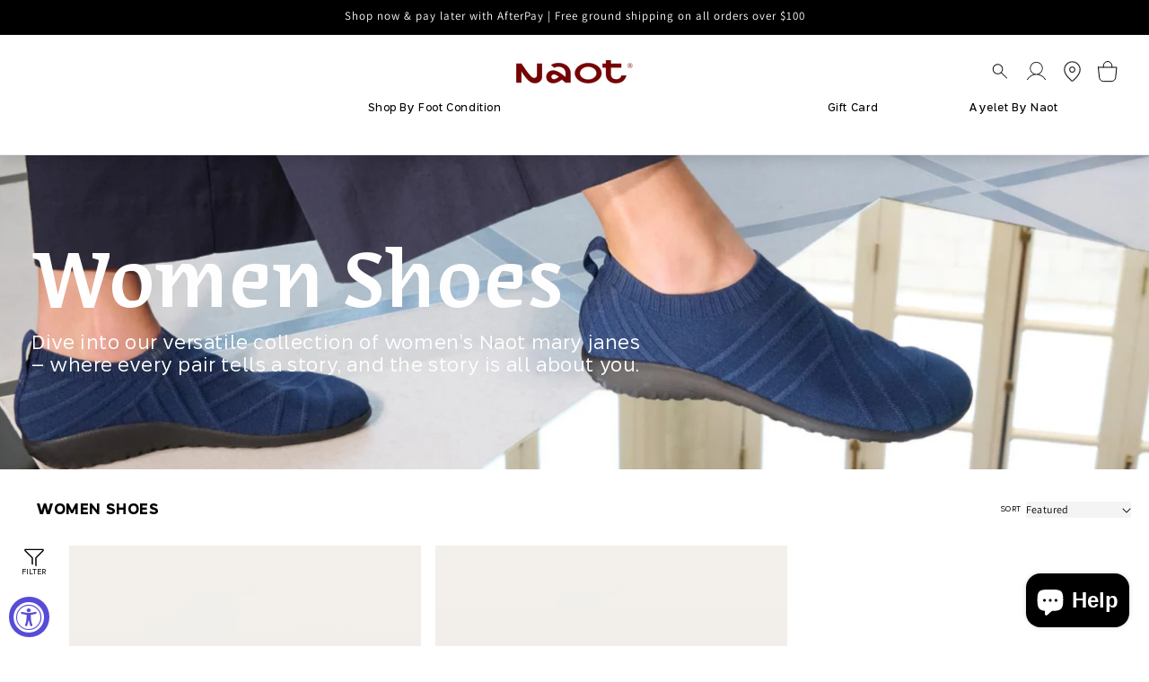

--- FILE ---
content_type: text/html; charset=utf-8
request_url: https://naot.com/collections/women-shoes
body_size: 100215
content:
<!doctype html>

<html class="no-js" lang="en">
  <head>
    <meta charset="utf-8">
    <meta http-equiv="X-UA-Compatible" content="IE=edge">
    <meta name="viewport" content="width=device-width,initial-scale=1">
    <meta name="theme-color" content="">
    <meta http-equiv="Content-Language" content="en">
    
    
    
      <link rel="canonical" href="https://naot.com/collections/women-shoes">
      
      
    

    <link rel="icon" type="image/png" href="//naot.com/cdn/shop/files/website.jpg?crop=center&height=32&v=1752072832&width=32"><link rel="preconnect" href="https://fonts.shopifycdn.com" crossorigin><title>
        Women Shoes
        &nbsp;|&nbsp;
        Naot Footwear US
      </title>

    
      <meta name="description" content="Dive into our versatile collection of women’s Naot mary janes – where every pair tells a story, and the story is all about you.">
    

    

<meta property="og:site_name" content="Naot Footwear US">
<meta property="og:url" content="https://naot.com/collections/women-shoes">
<meta property="og:title" content="Women Shoes">
<meta property="og:type" content="website">
<meta property="og:description" content="Dive into our versatile collection of women’s Naot mary janes – where every pair tells a story, and the story is all about you."><meta property="og:image" content="http://naot.com/cdn/shop/collections/WOMEN_SHOES_CATEGORY.webp?v=1727277224">
  <meta property="og:image:secure_url" content="https://naot.com/cdn/shop/collections/WOMEN_SHOES_CATEGORY.webp?v=1727277224">
  <meta property="og:image:width" content="2048">
  <meta property="og:image:height" content="661"><meta name="twitter:site" content="@naot_n_america"><meta name="twitter:card" content="summary_large_image">
<meta name="twitter:title" content="Women Shoes">
<meta name="twitter:description" content="Dive into our versatile collection of women’s Naot mary janes – where every pair tells a story, and the story is all about you.">


    <script src="//naot.com/cdn/shop/t/44/assets/constants.js?v=58251544750838685771753888951" defer="defer"></script>
    <script src="//naot.com/cdn/shop/t/44/assets/pubsub.js?v=158357773527763999511753888951" defer="defer"></script>
    <script src="//naot.com/cdn/shop/t/44/assets/global.js?v=50526283122032360911753888951" defer="defer"></script>
    <link rel="stylesheet" href="https://unpkg.com/swiper/swiper-bundle.min.css">
    <script src="https://unpkg.com/swiper/swiper-bundle.min.js" defer></script>
    <script
      src="https://cdn.jsdelivr.net/npm/swiper@11.2.6/swiper-bundle.min.js"
      defer
    ></script>
    <link
      href="https://cdn.jsdelivr.net/npm/swiper@11.2.6/swiper-bundle.min.css"
      rel="stylesheet"
    ><script src="//naot.com/cdn/shop/t/44/assets/animations.js?v=88693664871331136111753888951" defer="defer"></script><script>window.performance && window.performance.mark && window.performance.mark('shopify.content_for_header.start');</script><meta name="google-site-verification" content="Z0h5Rg75esgTRjhpVSqoJGRuo8aQehaq3HgI1HCbBUE">
<meta id="shopify-digital-wallet" name="shopify-digital-wallet" content="/85379973439/digital_wallets/dialog">
<meta name="shopify-checkout-api-token" content="512af7f30d62280bc0248edfa987df41">
<meta id="in-context-paypal-metadata" data-shop-id="85379973439" data-venmo-supported="false" data-environment="production" data-locale="en_US" data-paypal-v4="true" data-currency="USD">
<link rel="alternate" type="application/atom+xml" title="Feed" href="/collections/women-shoes.atom" />
<link rel="next" href="/collections/women-shoes?page=2">
<link rel="alternate" type="application/json+oembed" href="https://naot.com/collections/women-shoes.oembed">
<script async="async" src="/checkouts/internal/preloads.js?locale=en-US"></script>
<script id="apple-pay-shop-capabilities" type="application/json">{"shopId":85379973439,"countryCode":"US","currencyCode":"USD","merchantCapabilities":["supports3DS"],"merchantId":"gid:\/\/shopify\/Shop\/85379973439","merchantName":"Naot Footwear US","requiredBillingContactFields":["postalAddress","email","phone"],"requiredShippingContactFields":["postalAddress","email","phone"],"shippingType":"shipping","supportedNetworks":["visa","masterCard","amex","discover","elo","jcb"],"total":{"type":"pending","label":"Naot Footwear US","amount":"1.00"},"shopifyPaymentsEnabled":true,"supportsSubscriptions":true}</script>
<script id="shopify-features" type="application/json">{"accessToken":"512af7f30d62280bc0248edfa987df41","betas":["rich-media-storefront-analytics"],"domain":"naot.com","predictiveSearch":true,"shopId":85379973439,"locale":"en"}</script>
<script>var Shopify = Shopify || {};
Shopify.shop = "naot-usa-testing.myshopify.com";
Shopify.locale = "en";
Shopify.currency = {"active":"USD","rate":"1.0"};
Shopify.country = "US";
Shopify.theme = {"name":"Copy of naot-shopify\/master","id":180093321535,"schema_name":"Dawn","schema_version":"13.0.0","theme_store_id":null,"role":"main"};
Shopify.theme.handle = "null";
Shopify.theme.style = {"id":null,"handle":null};
Shopify.cdnHost = "naot.com/cdn";
Shopify.routes = Shopify.routes || {};
Shopify.routes.root = "/";</script>
<script type="module">!function(o){(o.Shopify=o.Shopify||{}).modules=!0}(window);</script>
<script>!function(o){function n(){var o=[];function n(){o.push(Array.prototype.slice.apply(arguments))}return n.q=o,n}var t=o.Shopify=o.Shopify||{};t.loadFeatures=n(),t.autoloadFeatures=n()}(window);</script>
<script id="shop-js-analytics" type="application/json">{"pageType":"collection"}</script>
<script defer="defer" async type="module" src="//naot.com/cdn/shopifycloud/shop-js/modules/v2/client.init-shop-cart-sync_BT-GjEfc.en.esm.js"></script>
<script defer="defer" async type="module" src="//naot.com/cdn/shopifycloud/shop-js/modules/v2/chunk.common_D58fp_Oc.esm.js"></script>
<script defer="defer" async type="module" src="//naot.com/cdn/shopifycloud/shop-js/modules/v2/chunk.modal_xMitdFEc.esm.js"></script>
<script type="module">
  await import("//naot.com/cdn/shopifycloud/shop-js/modules/v2/client.init-shop-cart-sync_BT-GjEfc.en.esm.js");
await import("//naot.com/cdn/shopifycloud/shop-js/modules/v2/chunk.common_D58fp_Oc.esm.js");
await import("//naot.com/cdn/shopifycloud/shop-js/modules/v2/chunk.modal_xMitdFEc.esm.js");

  window.Shopify.SignInWithShop?.initShopCartSync?.({"fedCMEnabled":true,"windoidEnabled":true});

</script>
<script>(function() {
  var isLoaded = false;
  function asyncLoad() {
    if (isLoaded) return;
    isLoaded = true;
    var urls = ["https:\/\/static.shareasale.com\/json\/shopify\/shareasale-tracking.js?sasmid=112168\u0026ssmtid=19038\u0026shop=naot-usa-testing.myshopify.com","https:\/\/cdn.giftcardpro.app\/build\/storefront\/storefront.js?shop=naot-usa-testing.myshopify.com"];
    for (var i = 0; i < urls.length; i++) {
      var s = document.createElement('script');
      s.type = 'text/javascript';
      s.async = true;
      s.src = urls[i];
      var x = document.getElementsByTagName('script')[0];
      x.parentNode.insertBefore(s, x);
    }
  };
  if(window.attachEvent) {
    window.attachEvent('onload', asyncLoad);
  } else {
    window.addEventListener('load', asyncLoad, false);
  }
})();</script>
<script id="__st">var __st={"a":85379973439,"offset":-18000,"reqid":"6770559e-4b1b-4ee0-8c31-1716c24b7b2a-1769109772","pageurl":"naot.com\/collections\/women-shoes","u":"49fa06254f99","p":"collection","rtyp":"collection","rid":478340153663};</script>
<script>window.ShopifyPaypalV4VisibilityTracking = true;</script>
<script id="captcha-bootstrap">!function(){'use strict';const t='contact',e='account',n='new_comment',o=[[t,t],['blogs',n],['comments',n],[t,'customer']],c=[[e,'customer_login'],[e,'guest_login'],[e,'recover_customer_password'],[e,'create_customer']],r=t=>t.map((([t,e])=>`form[action*='/${t}']:not([data-nocaptcha='true']) input[name='form_type'][value='${e}']`)).join(','),a=t=>()=>t?[...document.querySelectorAll(t)].map((t=>t.form)):[];function s(){const t=[...o],e=r(t);return a(e)}const i='password',u='form_key',d=['recaptcha-v3-token','g-recaptcha-response','h-captcha-response',i],f=()=>{try{return window.sessionStorage}catch{return}},m='__shopify_v',_=t=>t.elements[u];function p(t,e,n=!1){try{const o=window.sessionStorage,c=JSON.parse(o.getItem(e)),{data:r}=function(t){const{data:e,action:n}=t;return t[m]||n?{data:e,action:n}:{data:t,action:n}}(c);for(const[e,n]of Object.entries(r))t.elements[e]&&(t.elements[e].value=n);n&&o.removeItem(e)}catch(o){console.error('form repopulation failed',{error:o})}}const l='form_type',E='cptcha';function T(t){t.dataset[E]=!0}const w=window,h=w.document,L='Shopify',v='ce_forms',y='captcha';let A=!1;((t,e)=>{const n=(g='f06e6c50-85a8-45c8-87d0-21a2b65856fe',I='https://cdn.shopify.com/shopifycloud/storefront-forms-hcaptcha/ce_storefront_forms_captcha_hcaptcha.v1.5.2.iife.js',D={infoText:'Protected by hCaptcha',privacyText:'Privacy',termsText:'Terms'},(t,e,n)=>{const o=w[L][v],c=o.bindForm;if(c)return c(t,g,e,D).then(n);var r;o.q.push([[t,g,e,D],n]),r=I,A||(h.body.append(Object.assign(h.createElement('script'),{id:'captcha-provider',async:!0,src:r})),A=!0)});var g,I,D;w[L]=w[L]||{},w[L][v]=w[L][v]||{},w[L][v].q=[],w[L][y]=w[L][y]||{},w[L][y].protect=function(t,e){n(t,void 0,e),T(t)},Object.freeze(w[L][y]),function(t,e,n,w,h,L){const[v,y,A,g]=function(t,e,n){const i=e?o:[],u=t?c:[],d=[...i,...u],f=r(d),m=r(i),_=r(d.filter((([t,e])=>n.includes(e))));return[a(f),a(m),a(_),s()]}(w,h,L),I=t=>{const e=t.target;return e instanceof HTMLFormElement?e:e&&e.form},D=t=>v().includes(t);t.addEventListener('submit',(t=>{const e=I(t);if(!e)return;const n=D(e)&&!e.dataset.hcaptchaBound&&!e.dataset.recaptchaBound,o=_(e),c=g().includes(e)&&(!o||!o.value);(n||c)&&t.preventDefault(),c&&!n&&(function(t){try{if(!f())return;!function(t){const e=f();if(!e)return;const n=_(t);if(!n)return;const o=n.value;o&&e.removeItem(o)}(t);const e=Array.from(Array(32),(()=>Math.random().toString(36)[2])).join('');!function(t,e){_(t)||t.append(Object.assign(document.createElement('input'),{type:'hidden',name:u})),t.elements[u].value=e}(t,e),function(t,e){const n=f();if(!n)return;const o=[...t.querySelectorAll(`input[type='${i}']`)].map((({name:t})=>t)),c=[...d,...o],r={};for(const[a,s]of new FormData(t).entries())c.includes(a)||(r[a]=s);n.setItem(e,JSON.stringify({[m]:1,action:t.action,data:r}))}(t,e)}catch(e){console.error('failed to persist form',e)}}(e),e.submit())}));const S=(t,e)=>{t&&!t.dataset[E]&&(n(t,e.some((e=>e===t))),T(t))};for(const o of['focusin','change'])t.addEventListener(o,(t=>{const e=I(t);D(e)&&S(e,y())}));const B=e.get('form_key'),M=e.get(l),P=B&&M;t.addEventListener('DOMContentLoaded',(()=>{const t=y();if(P)for(const e of t)e.elements[l].value===M&&p(e,B);[...new Set([...A(),...v().filter((t=>'true'===t.dataset.shopifyCaptcha))])].forEach((e=>S(e,t)))}))}(h,new URLSearchParams(w.location.search),n,t,e,['guest_login'])})(!0,!0)}();</script>
<script integrity="sha256-4kQ18oKyAcykRKYeNunJcIwy7WH5gtpwJnB7kiuLZ1E=" data-source-attribution="shopify.loadfeatures" defer="defer" src="//naot.com/cdn/shopifycloud/storefront/assets/storefront/load_feature-a0a9edcb.js" crossorigin="anonymous"></script>
<script data-source-attribution="shopify.dynamic_checkout.dynamic.init">var Shopify=Shopify||{};Shopify.PaymentButton=Shopify.PaymentButton||{isStorefrontPortableWallets:!0,init:function(){window.Shopify.PaymentButton.init=function(){};var t=document.createElement("script");t.src="https://naot.com/cdn/shopifycloud/portable-wallets/latest/portable-wallets.en.js",t.type="module",document.head.appendChild(t)}};
</script>
<script data-source-attribution="shopify.dynamic_checkout.buyer_consent">
  function portableWalletsHideBuyerConsent(e){var t=document.getElementById("shopify-buyer-consent"),n=document.getElementById("shopify-subscription-policy-button");t&&n&&(t.classList.add("hidden"),t.setAttribute("aria-hidden","true"),n.removeEventListener("click",e))}function portableWalletsShowBuyerConsent(e){var t=document.getElementById("shopify-buyer-consent"),n=document.getElementById("shopify-subscription-policy-button");t&&n&&(t.classList.remove("hidden"),t.removeAttribute("aria-hidden"),n.addEventListener("click",e))}window.Shopify?.PaymentButton&&(window.Shopify.PaymentButton.hideBuyerConsent=portableWalletsHideBuyerConsent,window.Shopify.PaymentButton.showBuyerConsent=portableWalletsShowBuyerConsent);
</script>
<script data-source-attribution="shopify.dynamic_checkout.cart.bootstrap">document.addEventListener("DOMContentLoaded",(function(){function t(){return document.querySelector("shopify-accelerated-checkout-cart, shopify-accelerated-checkout")}if(t())Shopify.PaymentButton.init();else{new MutationObserver((function(e,n){t()&&(Shopify.PaymentButton.init(),n.disconnect())})).observe(document.body,{childList:!0,subtree:!0})}}));
</script>
<link id="shopify-accelerated-checkout-styles" rel="stylesheet" media="screen" href="https://naot.com/cdn/shopifycloud/portable-wallets/latest/accelerated-checkout-backwards-compat.css" crossorigin="anonymous">
<style id="shopify-accelerated-checkout-cart">
        #shopify-buyer-consent {
  margin-top: 1em;
  display: inline-block;
  width: 100%;
}

#shopify-buyer-consent.hidden {
  display: none;
}

#shopify-subscription-policy-button {
  background: none;
  border: none;
  padding: 0;
  text-decoration: underline;
  font-size: inherit;
  cursor: pointer;
}

#shopify-subscription-policy-button::before {
  box-shadow: none;
}

      </style>
<script id="sections-script" data-sections="header" defer="defer" src="//naot.com/cdn/shop/t/44/compiled_assets/scripts.js?v=21032"></script>
<script>window.performance && window.performance.mark && window.performance.mark('shopify.content_for_header.end');</script>

    <style data-shopify>
      @font-face {
        font-family: "Editor";
        src: url("//naot.com/cdn/shop/t/44/assets/Editor-Light.woff2?v=33528103937898806451753888951") format("woff2");
        font-weight: 300;
      }

      @font-face {
        font-family: "Editor";
        src: url("//naot.com/cdn/shop/t/44/assets/Editor-Medium.woff2?v=94062077246930974811753888951") format("woff2");
        font-weight: 500;
      }

      @font-face {
        font-family: "Editor";
        src: url("//naot.com/cdn/shop/t/44/assets/Editor-Bold.woff2?v=167679011818134541551753888951") format("woff2");
        font-weight: 800;
      }

      @font-face {
        font-family: "Rag Sans";
        src: url("//naot.com/cdn/shop/t/44/assets/RagSans-Bold.woff2?v=169812019663380438201753888951") format("woff2");
        font-weight: 700;
      }

      @font-face {
        font-family: "Rag Sans";
        src: url("//naot.com/cdn/shop/t/44/assets/RagSans-Medium.woff2?v=111911212761432622291753888951") format("woff2");
        font-weight: 500;
      }

      @font-face {
        font-family: "Rag Sans";
        src: url("//naot.com/cdn/shop/t/44/assets/RagSans-Regular.woff2?v=96076122291432948551753888951") format("woff2");
        font-weight: 400;
      }

      @font-face {
        font-family: "Rag Sans";
        src: url("//naot.com/cdn/shop/t/44/assets/RagSans-Light.woff2?v=18753371738397185691753888951") format("woff2");
        font-weight: 300;
      }
            @font-face {
  font-family: Assistant;
  font-weight: 400;
  font-style: normal;
  font-display: swap;
  src: url("//naot.com/cdn/fonts/assistant/assistant_n4.9120912a469cad1cc292572851508ca49d12e768.woff2") format("woff2"),
       url("//naot.com/cdn/fonts/assistant/assistant_n4.6e9875ce64e0fefcd3f4446b7ec9036b3ddd2985.woff") format("woff");
}

            @font-face {
  font-family: Assistant;
  font-weight: 700;
  font-style: normal;
  font-display: swap;
  src: url("//naot.com/cdn/fonts/assistant/assistant_n7.bf44452348ec8b8efa3aa3068825305886b1c83c.woff2") format("woff2"),
       url("//naot.com/cdn/fonts/assistant/assistant_n7.0c887fee83f6b3bda822f1150b912c72da0f7b64.woff") format("woff");
}

            
            
            @font-face {
  font-family: Assistant;
  font-weight: 400;
  font-style: normal;
  font-display: swap;
  src: url("//naot.com/cdn/fonts/assistant/assistant_n4.9120912a469cad1cc292572851508ca49d12e768.woff2") format("woff2"),
       url("//naot.com/cdn/fonts/assistant/assistant_n4.6e9875ce64e0fefcd3f4446b7ec9036b3ddd2985.woff") format("woff");
}


            
              :root,
              .color-background-1 {
                --color-background: 255,255,255;
              
                --gradient-background: #ffffff;
              

              

              --color-foreground: 0,0,0;
              --color-background-contrast: 191,191,191;
              --color-shadow: 0,0,0;
              --color-button: 119,0,0;
              --color-button-text: 255,255,255;
              --color-secondary-button: 255,255,255;
              --color-secondary-button-text: 0,0,0;
              --color-link: 0,0,0;
              --color-badge-foreground: 0,0,0;
              --color-badge-background: 255,255,255;
              --color-badge-border: 0,0,0;
              --payment-terms-background-color: rgb(255 255 255);
            }
            
              
              .color-background-2 {
                --color-background: 243,243,243;
              
                --gradient-background: #f3f3f3;
              

              

              --color-foreground: 18,18,18;
              --color-background-contrast: 179,179,179;
              --color-shadow: 18,18,18;
              --color-button: 18,18,18;
              --color-button-text: 243,243,243;
              --color-secondary-button: 243,243,243;
              --color-secondary-button-text: 18,18,18;
              --color-link: 18,18,18;
              --color-badge-foreground: 18,18,18;
              --color-badge-background: 243,243,243;
              --color-badge-border: 18,18,18;
              --payment-terms-background-color: rgb(243 243 243);
            }
            
              
              .color-inverse {
                --color-background: 36,40,51;
              
                --gradient-background: #242833;
              

              

              --color-foreground: 255,255,255;
              --color-background-contrast: 47,52,66;
              --color-shadow: 18,18,18;
              --color-button: 255,255,255;
              --color-button-text: 0,0,0;
              --color-secondary-button: 36,40,51;
              --color-secondary-button-text: 255,255,255;
              --color-link: 255,255,255;
              --color-badge-foreground: 255,255,255;
              --color-badge-background: 36,40,51;
              --color-badge-border: 255,255,255;
              --payment-terms-background-color: rgb(36 40 51);
            }
            
              
              .color-accent-1 {
                --color-background: 0,0,0;
              
                --gradient-background: #000000;
              

              

              --color-foreground: 255,255,255;
              --color-background-contrast: 128,128,128;
              --color-shadow: 18,18,18;
              --color-button: 119,0,0;
              --color-button-text: 255,255,255;
              --color-secondary-button: 0,0,0;
              --color-secondary-button-text: 255,255,255;
              --color-link: 255,255,255;
              --color-badge-foreground: 255,255,255;
              --color-badge-background: 0,0,0;
              --color-badge-border: 255,255,255;
              --payment-terms-background-color: rgb(0 0 0);
            }
            
              
              .color-accent-2 {
                --color-background: 255,255,255;
              
                --gradient-background: #ffffff;
              

              

              --color-foreground: 255,255,255;
              --color-background-contrast: 191,191,191;
              --color-shadow: 18,18,18;
              --color-button: 255,255,255;
              --color-button-text: 51,79,180;
              --color-secondary-button: 255,255,255;
              --color-secondary-button-text: 255,255,255;
              --color-link: 255,255,255;
              --color-badge-foreground: 255,255,255;
              --color-badge-background: 255,255,255;
              --color-badge-border: 255,255,255;
              --payment-terms-background-color: rgb(255 255 255);
            }
            
              
              .color-scheme-496a3155-a5af-4da0-8ee0-0684ead53821 {
                --color-background: 255,255,255;
              
                --gradient-background: #ffffff;
              

              

              --color-foreground: 119,0,0;
              --color-background-contrast: 191,191,191;
              --color-shadow: 0,0,0;
              --color-button: 119,0,0;
              --color-button-text: 119,0,0;
              --color-secondary-button: 255,255,255;
              --color-secondary-button-text: 0,0,0;
              --color-link: 0,0,0;
              --color-badge-foreground: 119,0,0;
              --color-badge-background: 255,255,255;
              --color-badge-border: 119,0,0;
              --payment-terms-background-color: rgb(255 255 255);
            }
            

            body, .color-background-1, .color-background-2, .color-inverse, .color-accent-1, .color-accent-2, .color-scheme-496a3155-a5af-4da0-8ee0-0684ead53821 {
              color: rgba(var(--color-foreground), 1);
              background-color: rgb(var(--color-background));
            }

            :root {
              --font-body-family: Assistant, sans-serif;
              --font-body-style: normal;
              --font-body-weight: 400;
              --font-body-weight-bold: 700;

              --font-heading-family: Assistant, sans-serif;
              --font-heading-style: normal;
              --font-heading-weight: 400;

              --font-body-scale: 1.0;
              --font-heading-scale: 1.0;

              --media-padding: px;
              --media-border-opacity: 0.05;
              --media-border-width: 1px;
              --media-radius: 0px;
              --media-shadow-opacity: 0.0;
              --media-shadow-horizontal-offset: 0px;
              --media-shadow-vertical-offset: 4px;
              --media-shadow-blur-radius: 5px;
              --media-shadow-visible: 0;

              --page-width: 150rem;
              --page-width-margin: 0rem;

              --product-card-image-padding: 0.0rem;
              --product-card-corner-radius: 0.0rem;
              --product-card-text-alignment: left;
              --product-card-border-width: 0.0rem;
              --product-card-border-opacity: 0.1;
              --product-card-shadow-opacity: 0.0;
              --product-card-shadow-visible: 0;
              --product-card-shadow-horizontal-offset: 0.0rem;
              --product-card-shadow-vertical-offset: 0.4rem;
              --product-card-shadow-blur-radius: 0.5rem;

              --collection-card-image-padding: 0.0rem;
              --collection-card-corner-radius: 0.0rem;
              --collection-card-text-alignment: left;
              --collection-card-border-width: 0.0rem;
              --collection-card-border-opacity: 0.1;
              --collection-card-shadow-opacity: 0.0;
              --collection-card-shadow-visible: 0;
              --collection-card-shadow-horizontal-offset: 0.0rem;
              --collection-card-shadow-vertical-offset: 0.4rem;
              --collection-card-shadow-blur-radius: 0.5rem;

              --blog-card-image-padding: 0.0rem;
              --blog-card-corner-radius: 0.0rem;
              --blog-card-text-alignment: left;
              --blog-card-border-width: 0.0rem;
              --blog-card-border-opacity: 0.1;
              --blog-card-shadow-opacity: 0.0;
              --blog-card-shadow-visible: 0;
              --blog-card-shadow-horizontal-offset: 0.0rem;
              --blog-card-shadow-vertical-offset: 0.4rem;
              --blog-card-shadow-blur-radius: 0.5rem;

              --badge-corner-radius: 4.0rem;

              --popup-border-width: 1px;
              --popup-border-opacity: 0.1;
              --popup-corner-radius: 0px;
              --popup-shadow-opacity: 0.05;
              --popup-shadow-horizontal-offset: 0px;
              --popup-shadow-vertical-offset: 4px;
              --popup-shadow-blur-radius: 5px;

              --drawer-border-width: 1px;
              --drawer-border-opacity: 0.1;
              --drawer-shadow-opacity: 0.0;
              --drawer-shadow-horizontal-offset: 0px;
              --drawer-shadow-vertical-offset: 4px;
              --drawer-shadow-blur-radius: 5px;

              --spacing-sections-desktop: 0px;
              --spacing-sections-mobile: 0px;

              --grid-desktop-vertical-spacing: 8px;
              --grid-desktop-horizontal-spacing: 8px;
              --grid-mobile-vertical-spacing: 4px;
              --grid-mobile-horizontal-spacing: 4px;

              --text-boxes-border-opacity: 0.1;
              --text-boxes-border-width: 0px;
              --text-boxes-radius: 0px;
              --text-boxes-shadow-opacity: 0.0;
              --text-boxes-shadow-visible: 0;
              --text-boxes-shadow-horizontal-offset: 0px;
              --text-boxes-shadow-vertical-offset: 4px;
              --text-boxes-shadow-blur-radius: 5px;

              --buttons-radius: 0px;
              --buttons-radius-outset: 0px;
              --buttons-border-width: 1px;
              --buttons-border-opacity: 1.0;
              --buttons-shadow-opacity: 0.0;
              --buttons-shadow-visible: 0;
              --buttons-shadow-horizontal-offset: 0px;
              --buttons-shadow-vertical-offset: 4px;
              --buttons-shadow-blur-radius: 5px;
              --buttons-border-offset: 0px;

              --inputs-radius: 0px;
              --inputs-border-width: 1px;
              --inputs-border-opacity: 0.55;
              --inputs-shadow-opacity: 0.0;
              --inputs-shadow-horizontal-offset: 0px;
              --inputs-margin-offset: 0px;
              --inputs-shadow-vertical-offset: 4px;
              --inputs-shadow-blur-radius: 5px;
              --inputs-radius-outset: 0px;

              --variant-pills-radius: 40px;
              --variant-pills-border-width: 1px;
              --variant-pills-border-opacity: 0.55;
              --variant-pills-shadow-opacity: 0.0;
              --variant-pills-shadow-horizontal-offset: 0px;
              --variant-pills-shadow-vertical-offset: 4px;
              --variant-pills-shadow-blur-radius: 5px;
            }

            *,
            *::before,
            *::after {
              box-sizing: inherit;
            }

            html {
              box-sizing: border-box;
              font-size: calc(var(--font-body-scale) * 62.5%);
              height: 100%;
            }

            body {
              display: grid;
              grid-template-rows: auto auto 1fr auto;
              grid-template-columns: 100%;
              min-height: 100%;
              margin: 0;
              font-size: 1.5rem;
              letter-spacing: 0.06rem;
              line-height: calc(1 + 0.8 / var(--font-body-scale));
              font-family: var(--font-body-family);
              font-style: var(--font-body-style);
              font-weight: var(--font-body-weight);
            }

            @media screen and (min-width: 750px) {
              body {
                font-size: 1.6rem;
              }
            }

            .ayelet-by-naot__link a span {
              color: #e5ccb0 !important;
              font-weight: 800 !important;
            }
    </style>

    <link href="//naot.com/cdn/shop/t/44/assets/base.css?v=36721315197383781651764795734" rel="stylesheet" type="text/css" media="all" /><link rel="preload" as="font" href="//naot.com/cdn/fonts/assistant/assistant_n4.9120912a469cad1cc292572851508ca49d12e768.woff2" type="font/woff2" crossorigin><link rel="preload" as="font" href="//naot.com/cdn/fonts/assistant/assistant_n4.9120912a469cad1cc292572851508ca49d12e768.woff2" type="font/woff2" crossorigin><link
        rel="stylesheet"
        href="//naot.com/cdn/shop/t/44/assets/component-predictive-search.css?v=159943082179479052541753888951"
        media="print"
        onload="this.media='all'"
      ><script>
      document.documentElement.className = document.documentElement.className.replace('no-js', 'js');
      if (Shopify.designMode) {
        document.documentElement.classList.add('shopify-design-mode');
      }
    </script>
    

    <link href="//naot.com/cdn/shop/t/44/assets/filter-menu.css?v=108933848463726325821753888968" rel="stylesheet" type="text/css" media="all" />
    <script src="//naot.com/cdn/shop/t/44/assets/filter-menu.js?v=121436412604812436471753888951" type="text/javascript"></script>
    
    
    
  <!-- BEGIN app block: shopify://apps/gift-card-pro/blocks/gift-card-pro/3b1306ce-7e99-4a1c-aa30-e9f030a737ef -->






<!-- END app block --><!-- BEGIN app block: shopify://apps/judge-me-reviews/blocks/judgeme_core/61ccd3b1-a9f2-4160-9fe9-4fec8413e5d8 --><!-- Start of Judge.me Core -->






<link rel="dns-prefetch" href="https://cdnwidget.judge.me">
<link rel="dns-prefetch" href="https://cdn.judge.me">
<link rel="dns-prefetch" href="https://cdn1.judge.me">
<link rel="dns-prefetch" href="https://api.judge.me">

<script data-cfasync='false' class='jdgm-settings-script'>window.jdgmSettings={"pagination":5,"disable_web_reviews":false,"badge_no_review_text":"No reviews","badge_n_reviews_text":"{{ n }} review/reviews","badge_star_color":"#FBCD0A","hide_badge_preview_if_no_reviews":true,"badge_hide_text":false,"enforce_center_preview_badge":false,"widget_title":"Customer Reviews","widget_open_form_text":"Write a review","widget_close_form_text":"Cancel review","widget_refresh_page_text":"Refresh page","widget_summary_text":"Based on {{ number_of_reviews }} review/reviews","widget_no_review_text":"Be the first to write a review","widget_name_field_text":"Display name","widget_verified_name_field_text":"Verified Name (public)","widget_name_placeholder_text":"Display name","widget_required_field_error_text":"This field is required.","widget_email_field_text":"Email address","widget_verified_email_field_text":"Verified Email (private, can not be edited)","widget_email_placeholder_text":"Your email address","widget_email_field_error_text":"Please enter a valid email address.","widget_rating_field_text":"Rating","widget_review_title_field_text":"Review Title","widget_review_title_placeholder_text":"Give your review a title","widget_review_body_field_text":"Review content","widget_review_body_placeholder_text":"Start writing here...","widget_pictures_field_text":"Picture/Video (optional)","widget_submit_review_text":"Submit Review","widget_submit_verified_review_text":"Submit Verified Review","widget_submit_success_msg_with_auto_publish":"Thank you! Please refresh the page in a few moments to see your review. You can remove or edit your review by logging into \u003ca href='https://judge.me/login' target='_blank' rel='nofollow noopener'\u003eJudge.me\u003c/a\u003e","widget_submit_success_msg_no_auto_publish":"Thank you! Your review will be published as soon as it is approved by the shop admin. You can remove or edit your review by logging into \u003ca href='https://judge.me/login' target='_blank' rel='nofollow noopener'\u003eJudge.me\u003c/a\u003e","widget_show_default_reviews_out_of_total_text":"Showing {{ n_reviews_shown }} out of {{ n_reviews }} reviews.","widget_show_all_link_text":"Show all","widget_show_less_link_text":"Show less","widget_author_said_text":"{{ reviewer_name }} said:","widget_days_text":"{{ n }} days ago","widget_weeks_text":"{{ n }} week/weeks ago","widget_months_text":"{{ n }} month/months ago","widget_years_text":"{{ n }} year/years ago","widget_yesterday_text":"Yesterday","widget_today_text":"Today","widget_replied_text":"\u003e\u003e {{ shop_name }} replied:","widget_read_more_text":"Read more","widget_reviewer_name_as_initial":"","widget_rating_filter_color":"#fbcd0a","widget_rating_filter_see_all_text":"See all reviews","widget_sorting_most_recent_text":"Most Recent","widget_sorting_highest_rating_text":"Highest Rating","widget_sorting_lowest_rating_text":"Lowest Rating","widget_sorting_with_pictures_text":"Only Pictures","widget_sorting_most_helpful_text":"Most Helpful","widget_open_question_form_text":"Ask a question","widget_reviews_subtab_text":"Reviews","widget_questions_subtab_text":"Questions","widget_question_label_text":"Question","widget_answer_label_text":"Answer","widget_question_placeholder_text":"Write your question here","widget_submit_question_text":"Submit Question","widget_question_submit_success_text":"Thank you for your question! We will notify you once it gets answered.","widget_star_color":"#FBCD0A","verified_badge_text":"Verified","verified_badge_bg_color":"","verified_badge_text_color":"","verified_badge_placement":"left-of-reviewer-name","widget_review_max_height":"","widget_hide_border":false,"widget_social_share":false,"widget_thumb":false,"widget_review_location_show":false,"widget_location_format":"","all_reviews_include_out_of_store_products":true,"all_reviews_out_of_store_text":"(out of store)","all_reviews_pagination":100,"all_reviews_product_name_prefix_text":"about","enable_review_pictures":true,"enable_question_anwser":false,"widget_theme":"default","review_date_format":"mm/dd/yyyy","default_sort_method":"most-recent","widget_product_reviews_subtab_text":"Product Reviews","widget_shop_reviews_subtab_text":"Shop Reviews","widget_other_products_reviews_text":"Reviews for other products","widget_store_reviews_subtab_text":"Store reviews","widget_no_store_reviews_text":"This store hasn't received any reviews yet","widget_web_restriction_product_reviews_text":"This product hasn't received any reviews yet","widget_no_items_text":"No items found","widget_show_more_text":"Show more","widget_write_a_store_review_text":"Write a Store Review","widget_other_languages_heading":"Reviews in Other Languages","widget_translate_review_text":"Translate review to {{ language }}","widget_translating_review_text":"Translating...","widget_show_original_translation_text":"Show original ({{ language }})","widget_translate_review_failed_text":"Review couldn't be translated.","widget_translate_review_retry_text":"Retry","widget_translate_review_try_again_later_text":"Try again later","show_product_url_for_grouped_product":false,"widget_sorting_pictures_first_text":"Pictures First","show_pictures_on_all_rev_page_mobile":false,"show_pictures_on_all_rev_page_desktop":false,"floating_tab_hide_mobile_install_preference":false,"floating_tab_button_name":"★ Reviews","floating_tab_title":"Let customers speak for us","floating_tab_button_color":"","floating_tab_button_background_color":"","floating_tab_url":"","floating_tab_url_enabled":false,"floating_tab_tab_style":"text","all_reviews_text_badge_text":"Customers rate us {{ shop.metafields.judgeme.all_reviews_rating | round: 1 }}/5 based on {{ shop.metafields.judgeme.all_reviews_count }} reviews.","all_reviews_text_badge_text_branded_style":"{{ shop.metafields.judgeme.all_reviews_rating | round: 1 }} out of 5 stars based on {{ shop.metafields.judgeme.all_reviews_count }} reviews","is_all_reviews_text_badge_a_link":false,"show_stars_for_all_reviews_text_badge":false,"all_reviews_text_badge_url":"","all_reviews_text_style":"branded","all_reviews_text_color_style":"judgeme_brand_color","all_reviews_text_color":"#108474","all_reviews_text_show_jm_brand":true,"featured_carousel_show_header":true,"featured_carousel_title":"Let customers speak for us","testimonials_carousel_title":"Customers are saying","videos_carousel_title":"Real customer stories","cards_carousel_title":"Customers are saying","featured_carousel_count_text":"from {{ n }} reviews","featured_carousel_add_link_to_all_reviews_page":false,"featured_carousel_url":"","featured_carousel_show_images":true,"featured_carousel_autoslide_interval":5,"featured_carousel_arrows_on_the_sides":false,"featured_carousel_height":250,"featured_carousel_width":80,"featured_carousel_image_size":0,"featured_carousel_image_height":250,"featured_carousel_arrow_color":"#eeeeee","verified_count_badge_style":"branded","verified_count_badge_orientation":"horizontal","verified_count_badge_color_style":"judgeme_brand_color","verified_count_badge_color":"#108474","is_verified_count_badge_a_link":false,"verified_count_badge_url":"","verified_count_badge_show_jm_brand":true,"widget_rating_preset_default":5,"widget_first_sub_tab":"product-reviews","widget_show_histogram":true,"widget_histogram_use_custom_color":false,"widget_pagination_use_custom_color":false,"widget_star_use_custom_color":false,"widget_verified_badge_use_custom_color":false,"widget_write_review_use_custom_color":false,"picture_reminder_submit_button":"Upload Pictures","enable_review_videos":false,"mute_video_by_default":false,"widget_sorting_videos_first_text":"Videos First","widget_review_pending_text":"Pending","featured_carousel_items_for_large_screen":3,"social_share_options_order":"Facebook,Twitter","remove_microdata_snippet":true,"disable_json_ld":false,"enable_json_ld_products":false,"preview_badge_show_question_text":false,"preview_badge_no_question_text":"No questions","preview_badge_n_question_text":"{{ number_of_questions }} question/questions","qa_badge_show_icon":false,"qa_badge_position":"same-row","remove_judgeme_branding":false,"widget_add_search_bar":false,"widget_search_bar_placeholder":"Search","widget_sorting_verified_only_text":"Verified only","featured_carousel_theme":"default","featured_carousel_show_rating":true,"featured_carousel_show_title":true,"featured_carousel_show_body":true,"featured_carousel_show_date":false,"featured_carousel_show_reviewer":true,"featured_carousel_show_product":false,"featured_carousel_header_background_color":"#108474","featured_carousel_header_text_color":"#ffffff","featured_carousel_name_product_separator":"reviewed","featured_carousel_full_star_background":"#108474","featured_carousel_empty_star_background":"#dadada","featured_carousel_vertical_theme_background":"#f9fafb","featured_carousel_verified_badge_enable":true,"featured_carousel_verified_badge_color":"#108474","featured_carousel_border_style":"round","featured_carousel_review_line_length_limit":3,"featured_carousel_more_reviews_button_text":"Read more reviews","featured_carousel_view_product_button_text":"View product","all_reviews_page_load_reviews_on":"scroll","all_reviews_page_load_more_text":"Load More Reviews","disable_fb_tab_reviews":false,"enable_ajax_cdn_cache":false,"widget_advanced_speed_features":5,"widget_public_name_text":"displayed publicly like","default_reviewer_name":"John Smith","default_reviewer_name_has_non_latin":true,"widget_reviewer_anonymous":"Anonymous","medals_widget_title":"Judge.me Review Medals","medals_widget_background_color":"#f9fafb","medals_widget_position":"footer_all_pages","medals_widget_border_color":"#f9fafb","medals_widget_verified_text_position":"left","medals_widget_use_monochromatic_version":false,"medals_widget_elements_color":"#108474","show_reviewer_avatar":true,"widget_invalid_yt_video_url_error_text":"Not a YouTube video URL","widget_max_length_field_error_text":"Please enter no more than {0} characters.","widget_show_country_flag":false,"widget_show_collected_via_shop_app":true,"widget_verified_by_shop_badge_style":"light","widget_verified_by_shop_text":"Verified by Shop","widget_show_photo_gallery":false,"widget_load_with_code_splitting":true,"widget_ugc_install_preference":false,"widget_ugc_title":"Made by us, Shared by you","widget_ugc_subtitle":"Tag us to see your picture featured in our page","widget_ugc_arrows_color":"#ffffff","widget_ugc_primary_button_text":"Buy Now","widget_ugc_primary_button_background_color":"#108474","widget_ugc_primary_button_text_color":"#ffffff","widget_ugc_primary_button_border_width":"0","widget_ugc_primary_button_border_style":"none","widget_ugc_primary_button_border_color":"#108474","widget_ugc_primary_button_border_radius":"25","widget_ugc_secondary_button_text":"Load More","widget_ugc_secondary_button_background_color":"#ffffff","widget_ugc_secondary_button_text_color":"#108474","widget_ugc_secondary_button_border_width":"2","widget_ugc_secondary_button_border_style":"solid","widget_ugc_secondary_button_border_color":"#108474","widget_ugc_secondary_button_border_radius":"25","widget_ugc_reviews_button_text":"View Reviews","widget_ugc_reviews_button_background_color":"#ffffff","widget_ugc_reviews_button_text_color":"#108474","widget_ugc_reviews_button_border_width":"2","widget_ugc_reviews_button_border_style":"solid","widget_ugc_reviews_button_border_color":"#108474","widget_ugc_reviews_button_border_radius":"25","widget_ugc_reviews_button_link_to":"judgeme-reviews-page","widget_ugc_show_post_date":true,"widget_ugc_max_width":"800","widget_rating_metafield_value_type":true,"widget_primary_color":"#770000","widget_enable_secondary_color":false,"widget_secondary_color":"#edf5f5","widget_summary_average_rating_text":"{{ average_rating }} out of 5","widget_media_grid_title":"Customer photos \u0026 videos","widget_media_grid_see_more_text":"See more","widget_round_style":false,"widget_show_product_medals":false,"widget_verified_by_judgeme_text":"Verified by Judge.me","widget_show_store_medals":true,"widget_verified_by_judgeme_text_in_store_medals":"Verified by Judge.me","widget_media_field_exceed_quantity_message":"Sorry, we can only accept {{ max_media }} for one review.","widget_media_field_exceed_limit_message":"{{ file_name }} is too large, please select a {{ media_type }} less than {{ size_limit }}MB.","widget_review_submitted_text":"Review Submitted!","widget_question_submitted_text":"Question Submitted!","widget_close_form_text_question":"Cancel","widget_write_your_answer_here_text":"Write your answer here","widget_enabled_branded_link":true,"widget_show_collected_by_judgeme":true,"widget_reviewer_name_color":"","widget_write_review_text_color":"","widget_write_review_bg_color":"","widget_collected_by_judgeme_text":"collected by Judge.me","widget_pagination_type":"standard","widget_load_more_text":"Load More","widget_load_more_color":"#108474","widget_full_review_text":"Full Review","widget_read_more_reviews_text":"Read More Reviews","widget_read_questions_text":"Read Questions","widget_questions_and_answers_text":"Questions \u0026 Answers","widget_verified_by_text":"Verified by","widget_verified_text":"Verified","widget_number_of_reviews_text":"{{ number_of_reviews }} reviews","widget_back_button_text":"Back","widget_next_button_text":"Next","widget_custom_forms_filter_button":"Filters","custom_forms_style":"horizontal","widget_show_review_information":false,"how_reviews_are_collected":"How reviews are collected?","widget_show_review_keywords":false,"widget_gdpr_statement":"How we use your data: We'll only contact you about the review you left, and only if necessary. By submitting your review, you agree to Judge.me's \u003ca href='https://judge.me/terms' target='_blank' rel='nofollow noopener'\u003eterms\u003c/a\u003e, \u003ca href='https://judge.me/privacy' target='_blank' rel='nofollow noopener'\u003eprivacy\u003c/a\u003e and \u003ca href='https://judge.me/content-policy' target='_blank' rel='nofollow noopener'\u003econtent\u003c/a\u003e policies.","widget_multilingual_sorting_enabled":false,"widget_translate_review_content_enabled":false,"widget_translate_review_content_method":"manual","popup_widget_review_selection":"automatically_with_pictures","popup_widget_round_border_style":true,"popup_widget_show_title":true,"popup_widget_show_body":true,"popup_widget_show_reviewer":false,"popup_widget_show_product":true,"popup_widget_show_pictures":true,"popup_widget_use_review_picture":true,"popup_widget_show_on_home_page":true,"popup_widget_show_on_product_page":true,"popup_widget_show_on_collection_page":true,"popup_widget_show_on_cart_page":true,"popup_widget_position":"bottom_left","popup_widget_first_review_delay":5,"popup_widget_duration":5,"popup_widget_interval":5,"popup_widget_review_count":5,"popup_widget_hide_on_mobile":true,"review_snippet_widget_round_border_style":true,"review_snippet_widget_card_color":"#FFFFFF","review_snippet_widget_slider_arrows_background_color":"#FFFFFF","review_snippet_widget_slider_arrows_color":"#000000","review_snippet_widget_star_color":"#108474","show_product_variant":false,"all_reviews_product_variant_label_text":"Variant: ","widget_show_verified_branding":true,"widget_ai_summary_title":"Customers say","widget_ai_summary_disclaimer":"AI-powered review summary based on recent customer reviews","widget_show_ai_summary":false,"widget_show_ai_summary_bg":false,"widget_show_review_title_input":true,"redirect_reviewers_invited_via_email":"external_form","request_store_review_after_product_review":false,"request_review_other_products_in_order":false,"review_form_color_scheme":"default","review_form_corner_style":"square","review_form_star_color":{},"review_form_text_color":"#333333","review_form_background_color":"#ffffff","review_form_field_background_color":"#fafafa","review_form_button_color":{},"review_form_button_text_color":"#ffffff","review_form_modal_overlay_color":"#000000","review_content_screen_title_text":"How would you rate this product?","review_content_introduction_text":"We would love it if you would share a bit about your experience.","store_review_form_title_text":"How would you rate this store?","store_review_form_introduction_text":"We would love it if you would share a bit about your experience.","show_review_guidance_text":true,"one_star_review_guidance_text":"Poor","five_star_review_guidance_text":"Great","customer_information_screen_title_text":"About you","customer_information_introduction_text":"Please tell us more about you.","custom_questions_screen_title_text":"Your experience in more detail","custom_questions_introduction_text":"Here are a few questions to help us understand more about your experience.","review_submitted_screen_title_text":"Thanks for your review!","review_submitted_screen_thank_you_text":"We are processing it and it will appear on the store soon.","review_submitted_screen_email_verification_text":"Please confirm your email by clicking the link we just sent you. This helps us keep reviews authentic.","review_submitted_request_store_review_text":"Would you like to share your experience of shopping with us?","review_submitted_review_other_products_text":"Would you like to review these products?","store_review_screen_title_text":"Would you like to share your experience of shopping with us?","store_review_introduction_text":"We value your feedback and use it to improve. Please share any thoughts or suggestions you have.","reviewer_media_screen_title_picture_text":"Share a picture","reviewer_media_introduction_picture_text":"Upload a photo to support your review.","reviewer_media_screen_title_video_text":"Share a video","reviewer_media_introduction_video_text":"Upload a video to support your review.","reviewer_media_screen_title_picture_or_video_text":"Share a picture or video","reviewer_media_introduction_picture_or_video_text":"Upload a photo or video to support your review.","reviewer_media_youtube_url_text":"Paste your Youtube URL here","advanced_settings_next_step_button_text":"Next","advanced_settings_close_review_button_text":"Close","modal_write_review_flow":false,"write_review_flow_required_text":"Required","write_review_flow_privacy_message_text":"We respect your privacy.","write_review_flow_anonymous_text":"Post review as anonymous","write_review_flow_visibility_text":"This won't be visible to other customers.","write_review_flow_multiple_selection_help_text":"Select as many as you like","write_review_flow_single_selection_help_text":"Select one option","write_review_flow_required_field_error_text":"This field is required","write_review_flow_invalid_email_error_text":"Please enter a valid email address","write_review_flow_max_length_error_text":"Max. {{ max_length }} characters.","write_review_flow_media_upload_text":"\u003cb\u003eClick to upload\u003c/b\u003e or drag and drop","write_review_flow_gdpr_statement":"We'll only contact you about your review if necessary. By submitting your review, you agree to our \u003ca href='https://judge.me/terms' target='_blank' rel='nofollow noopener'\u003eterms and conditions\u003c/a\u003e and \u003ca href='https://judge.me/privacy' target='_blank' rel='nofollow noopener'\u003eprivacy policy\u003c/a\u003e.","rating_only_reviews_enabled":false,"show_negative_reviews_help_screen":false,"new_review_flow_help_screen_rating_threshold":3,"negative_review_resolution_screen_title_text":"Tell us more","negative_review_resolution_text":"Your experience matters to us. If there were issues with your purchase, we're here to help. Feel free to reach out to us, we'd love the opportunity to make things right.","negative_review_resolution_button_text":"Contact us","negative_review_resolution_proceed_with_review_text":"Leave a review","negative_review_resolution_subject":"Issue with purchase from {{ shop_name }}.{{ order_name }}","preview_badge_collection_page_install_status":false,"widget_review_custom_css":"","preview_badge_custom_css":"","preview_badge_stars_count":"5-stars","featured_carousel_custom_css":"","floating_tab_custom_css":"","all_reviews_widget_custom_css":"","medals_widget_custom_css":"","verified_badge_custom_css":"","all_reviews_text_custom_css":"","transparency_badges_collected_via_store_invite":false,"transparency_badges_from_another_provider":false,"transparency_badges_collected_from_store_visitor":false,"transparency_badges_collected_by_verified_review_provider":false,"transparency_badges_earned_reward":false,"transparency_badges_collected_via_store_invite_text":"Review collected via store invitation","transparency_badges_from_another_provider_text":"Review collected from another provider","transparency_badges_collected_from_store_visitor_text":"Review collected from a store visitor","transparency_badges_written_in_google_text":"Review written in Google","transparency_badges_written_in_etsy_text":"Review written in Etsy","transparency_badges_written_in_shop_app_text":"Review written in Shop App","transparency_badges_earned_reward_text":"Review earned a reward for future purchase","product_review_widget_per_page":10,"widget_store_review_label_text":"Review about the store","checkout_comment_extension_title_on_product_page":"Customer Comments","checkout_comment_extension_num_latest_comment_show":5,"checkout_comment_extension_format":"name_and_timestamp","checkout_comment_customer_name":"last_initial","checkout_comment_comment_notification":true,"preview_badge_collection_page_install_preference":false,"preview_badge_home_page_install_preference":false,"preview_badge_product_page_install_preference":false,"review_widget_install_preference":"","review_carousel_install_preference":false,"floating_reviews_tab_install_preference":"none","verified_reviews_count_badge_install_preference":false,"all_reviews_text_install_preference":false,"review_widget_best_location":false,"judgeme_medals_install_preference":false,"review_widget_revamp_enabled":false,"review_widget_qna_enabled":false,"review_widget_header_theme":"minimal","review_widget_widget_title_enabled":true,"review_widget_header_text_size":"medium","review_widget_header_text_weight":"regular","review_widget_average_rating_style":"compact","review_widget_bar_chart_enabled":true,"review_widget_bar_chart_type":"numbers","review_widget_bar_chart_style":"standard","review_widget_expanded_media_gallery_enabled":false,"review_widget_reviews_section_theme":"standard","review_widget_image_style":"thumbnails","review_widget_review_image_ratio":"square","review_widget_stars_size":"medium","review_widget_verified_badge":"standard_text","review_widget_review_title_text_size":"medium","review_widget_review_text_size":"medium","review_widget_review_text_length":"medium","review_widget_number_of_columns_desktop":3,"review_widget_carousel_transition_speed":5,"review_widget_custom_questions_answers_display":"always","review_widget_button_text_color":"#FFFFFF","review_widget_text_color":"#000000","review_widget_lighter_text_color":"#7B7B7B","review_widget_corner_styling":"soft","review_widget_review_word_singular":"review","review_widget_review_word_plural":"reviews","review_widget_voting_label":"Helpful?","review_widget_shop_reply_label":"Reply from {{ shop_name }}:","review_widget_filters_title":"Filters","qna_widget_question_word_singular":"Question","qna_widget_question_word_plural":"Questions","qna_widget_answer_reply_label":"Answer from {{ answerer_name }}:","qna_content_screen_title_text":"Ask a question about this product","qna_widget_question_required_field_error_text":"Please enter your question.","qna_widget_flow_gdpr_statement":"We'll only contact you about your question if necessary. By submitting your question, you agree to our \u003ca href='https://judge.me/terms' target='_blank' rel='nofollow noopener'\u003eterms and conditions\u003c/a\u003e and \u003ca href='https://judge.me/privacy' target='_blank' rel='nofollow noopener'\u003eprivacy policy\u003c/a\u003e.","qna_widget_question_submitted_text":"Thanks for your question!","qna_widget_close_form_text_question":"Close","qna_widget_question_submit_success_text":"We’ll notify you by email when your question is answered.","all_reviews_widget_v2025_enabled":false,"all_reviews_widget_v2025_header_theme":"default","all_reviews_widget_v2025_widget_title_enabled":true,"all_reviews_widget_v2025_header_text_size":"medium","all_reviews_widget_v2025_header_text_weight":"regular","all_reviews_widget_v2025_average_rating_style":"compact","all_reviews_widget_v2025_bar_chart_enabled":true,"all_reviews_widget_v2025_bar_chart_type":"numbers","all_reviews_widget_v2025_bar_chart_style":"standard","all_reviews_widget_v2025_expanded_media_gallery_enabled":false,"all_reviews_widget_v2025_show_store_medals":true,"all_reviews_widget_v2025_show_photo_gallery":true,"all_reviews_widget_v2025_show_review_keywords":false,"all_reviews_widget_v2025_show_ai_summary":false,"all_reviews_widget_v2025_show_ai_summary_bg":false,"all_reviews_widget_v2025_add_search_bar":false,"all_reviews_widget_v2025_default_sort_method":"most-recent","all_reviews_widget_v2025_reviews_per_page":10,"all_reviews_widget_v2025_reviews_section_theme":"default","all_reviews_widget_v2025_image_style":"thumbnails","all_reviews_widget_v2025_review_image_ratio":"square","all_reviews_widget_v2025_stars_size":"medium","all_reviews_widget_v2025_verified_badge":"bold_badge","all_reviews_widget_v2025_review_title_text_size":"medium","all_reviews_widget_v2025_review_text_size":"medium","all_reviews_widget_v2025_review_text_length":"medium","all_reviews_widget_v2025_number_of_columns_desktop":3,"all_reviews_widget_v2025_carousel_transition_speed":5,"all_reviews_widget_v2025_custom_questions_answers_display":"always","all_reviews_widget_v2025_show_product_variant":false,"all_reviews_widget_v2025_show_reviewer_avatar":true,"all_reviews_widget_v2025_reviewer_name_as_initial":"","all_reviews_widget_v2025_review_location_show":false,"all_reviews_widget_v2025_location_format":"","all_reviews_widget_v2025_show_country_flag":false,"all_reviews_widget_v2025_verified_by_shop_badge_style":"light","all_reviews_widget_v2025_social_share":false,"all_reviews_widget_v2025_social_share_options_order":"Facebook,Twitter,LinkedIn,Pinterest","all_reviews_widget_v2025_pagination_type":"standard","all_reviews_widget_v2025_button_text_color":"#FFFFFF","all_reviews_widget_v2025_text_color":"#000000","all_reviews_widget_v2025_lighter_text_color":"#7B7B7B","all_reviews_widget_v2025_corner_styling":"soft","all_reviews_widget_v2025_title":"Customer reviews","all_reviews_widget_v2025_ai_summary_title":"Customers say about this store","all_reviews_widget_v2025_no_review_text":"Be the first to write a review","platform":"shopify","branding_url":"https://app.judge.me/reviews/stores/naot.com","branding_text":"Powered by Judge.me","locale":"en","reply_name":"Naot Footwear US","widget_version":"3.0","footer":true,"autopublish":false,"review_dates":false,"enable_custom_form":false,"shop_use_review_site":true,"shop_locale":"en","enable_multi_locales_translations":true,"show_review_title_input":true,"review_verification_email_status":"never","can_be_branded":false,"reply_name_text":"Naot Footwear US"};</script> <style class='jdgm-settings-style'>.jdgm-xx{left:0}:root{--jdgm-primary-color: #700;--jdgm-secondary-color: rgba(119,0,0,0.1);--jdgm-star-color: #FBCD0A;--jdgm-write-review-text-color: white;--jdgm-write-review-bg-color: #770000;--jdgm-paginate-color: #700;--jdgm-border-radius: 0;--jdgm-reviewer-name-color: #770000}.jdgm-histogram__bar-content{background-color:#700}.jdgm-rev[data-verified-buyer=true] .jdgm-rev__icon.jdgm-rev__icon:after,.jdgm-rev__buyer-badge.jdgm-rev__buyer-badge{color:white;background-color:#700}.jdgm-review-widget--small .jdgm-gallery.jdgm-gallery .jdgm-gallery__thumbnail-link:nth-child(8) .jdgm-gallery__thumbnail-wrapper.jdgm-gallery__thumbnail-wrapper:before{content:"See more"}@media only screen and (min-width: 768px){.jdgm-gallery.jdgm-gallery .jdgm-gallery__thumbnail-link:nth-child(8) .jdgm-gallery__thumbnail-wrapper.jdgm-gallery__thumbnail-wrapper:before{content:"See more"}}.jdgm-preview-badge .jdgm-star.jdgm-star{color:#FBCD0A}.jdgm-prev-badge[data-average-rating='0.00']{display:none !important}.jdgm-rev .jdgm-rev__timestamp,.jdgm-quest .jdgm-rev__timestamp,.jdgm-carousel-item__timestamp{display:none !important}.jdgm-author-all-initials{display:none !important}.jdgm-author-last-initial{display:none !important}.jdgm-rev-widg__title{visibility:hidden}.jdgm-rev-widg__summary-text{visibility:hidden}.jdgm-prev-badge__text{visibility:hidden}.jdgm-rev__prod-link-prefix:before{content:'about'}.jdgm-rev__variant-label:before{content:'Variant: '}.jdgm-rev__out-of-store-text:before{content:'(out of store)'}@media only screen and (min-width: 768px){.jdgm-rev__pics .jdgm-rev_all-rev-page-picture-separator,.jdgm-rev__pics .jdgm-rev__product-picture{display:none}}@media only screen and (max-width: 768px){.jdgm-rev__pics .jdgm-rev_all-rev-page-picture-separator,.jdgm-rev__pics .jdgm-rev__product-picture{display:none}}.jdgm-preview-badge[data-template="product"]{display:none !important}.jdgm-preview-badge[data-template="collection"]{display:none !important}.jdgm-preview-badge[data-template="index"]{display:none !important}.jdgm-review-widget[data-from-snippet="true"]{display:none !important}.jdgm-verified-count-badget[data-from-snippet="true"]{display:none !important}.jdgm-carousel-wrapper[data-from-snippet="true"]{display:none !important}.jdgm-all-reviews-text[data-from-snippet="true"]{display:none !important}.jdgm-medals-section[data-from-snippet="true"]{display:none !important}.jdgm-ugc-media-wrapper[data-from-snippet="true"]{display:none !important}.jdgm-rev__transparency-badge[data-badge-type="review_collected_via_store_invitation"]{display:none !important}.jdgm-rev__transparency-badge[data-badge-type="review_collected_from_another_provider"]{display:none !important}.jdgm-rev__transparency-badge[data-badge-type="review_collected_from_store_visitor"]{display:none !important}.jdgm-rev__transparency-badge[data-badge-type="review_written_in_etsy"]{display:none !important}.jdgm-rev__transparency-badge[data-badge-type="review_written_in_google_business"]{display:none !important}.jdgm-rev__transparency-badge[data-badge-type="review_written_in_shop_app"]{display:none !important}.jdgm-rev__transparency-badge[data-badge-type="review_earned_for_future_purchase"]{display:none !important}.jdgm-review-snippet-widget .jdgm-rev-snippet-widget__cards-container .jdgm-rev-snippet-card{border-radius:8px;background:#fff}.jdgm-review-snippet-widget .jdgm-rev-snippet-widget__cards-container .jdgm-rev-snippet-card__rev-rating .jdgm-star{color:#108474}.jdgm-review-snippet-widget .jdgm-rev-snippet-widget__prev-btn,.jdgm-review-snippet-widget .jdgm-rev-snippet-widget__next-btn{border-radius:50%;background:#fff}.jdgm-review-snippet-widget .jdgm-rev-snippet-widget__prev-btn>svg,.jdgm-review-snippet-widget .jdgm-rev-snippet-widget__next-btn>svg{fill:#000}.jdgm-full-rev-modal.rev-snippet-widget .jm-mfp-container .jm-mfp-content,.jdgm-full-rev-modal.rev-snippet-widget .jm-mfp-container .jdgm-full-rev__icon,.jdgm-full-rev-modal.rev-snippet-widget .jm-mfp-container .jdgm-full-rev__pic-img,.jdgm-full-rev-modal.rev-snippet-widget .jm-mfp-container .jdgm-full-rev__reply{border-radius:8px}.jdgm-full-rev-modal.rev-snippet-widget .jm-mfp-container .jdgm-full-rev[data-verified-buyer="true"] .jdgm-full-rev__icon::after{border-radius:8px}.jdgm-full-rev-modal.rev-snippet-widget .jm-mfp-container .jdgm-full-rev .jdgm-rev__buyer-badge{border-radius:calc( 8px / 2 )}.jdgm-full-rev-modal.rev-snippet-widget .jm-mfp-container .jdgm-full-rev .jdgm-full-rev__replier::before{content:'Naot Footwear US'}.jdgm-full-rev-modal.rev-snippet-widget .jm-mfp-container .jdgm-full-rev .jdgm-full-rev__product-button{border-radius:calc( 8px * 6 )}
</style> <style class='jdgm-settings-style'></style>

  
  
  
  <style class='jdgm-miracle-styles'>
  @-webkit-keyframes jdgm-spin{0%{-webkit-transform:rotate(0deg);-ms-transform:rotate(0deg);transform:rotate(0deg)}100%{-webkit-transform:rotate(359deg);-ms-transform:rotate(359deg);transform:rotate(359deg)}}@keyframes jdgm-spin{0%{-webkit-transform:rotate(0deg);-ms-transform:rotate(0deg);transform:rotate(0deg)}100%{-webkit-transform:rotate(359deg);-ms-transform:rotate(359deg);transform:rotate(359deg)}}@font-face{font-family:'JudgemeStar';src:url("[data-uri]") format("woff");font-weight:normal;font-style:normal}.jdgm-star{font-family:'JudgemeStar';display:inline !important;text-decoration:none !important;padding:0 4px 0 0 !important;margin:0 !important;font-weight:bold;opacity:1;-webkit-font-smoothing:antialiased;-moz-osx-font-smoothing:grayscale}.jdgm-star:hover{opacity:1}.jdgm-star:last-of-type{padding:0 !important}.jdgm-star.jdgm--on:before{content:"\e000"}.jdgm-star.jdgm--off:before{content:"\e001"}.jdgm-star.jdgm--half:before{content:"\e002"}.jdgm-widget *{margin:0;line-height:1.4;-webkit-box-sizing:border-box;-moz-box-sizing:border-box;box-sizing:border-box;-webkit-overflow-scrolling:touch}.jdgm-hidden{display:none !important;visibility:hidden !important}.jdgm-temp-hidden{display:none}.jdgm-spinner{width:40px;height:40px;margin:auto;border-radius:50%;border-top:2px solid #eee;border-right:2px solid #eee;border-bottom:2px solid #eee;border-left:2px solid #ccc;-webkit-animation:jdgm-spin 0.8s infinite linear;animation:jdgm-spin 0.8s infinite linear}.jdgm-prev-badge{display:block !important}

</style>


  
  
   


<script data-cfasync='false' class='jdgm-script'>
!function(e){window.jdgm=window.jdgm||{},jdgm.CDN_HOST="https://cdnwidget.judge.me/",jdgm.CDN_HOST_ALT="https://cdn2.judge.me/cdn/widget_frontend/",jdgm.API_HOST="https://api.judge.me/",jdgm.CDN_BASE_URL="https://cdn.shopify.com/extensions/019be6a6-320f-7c73-92c7-4f8bef39e89f/judgeme-extensions-312/assets/",
jdgm.docReady=function(d){(e.attachEvent?"complete"===e.readyState:"loading"!==e.readyState)?
setTimeout(d,0):e.addEventListener("DOMContentLoaded",d)},jdgm.loadCSS=function(d,t,o,a){
!o&&jdgm.loadCSS.requestedUrls.indexOf(d)>=0||(jdgm.loadCSS.requestedUrls.push(d),
(a=e.createElement("link")).rel="stylesheet",a.class="jdgm-stylesheet",a.media="nope!",
a.href=d,a.onload=function(){this.media="all",t&&setTimeout(t)},e.body.appendChild(a))},
jdgm.loadCSS.requestedUrls=[],jdgm.loadJS=function(e,d){var t=new XMLHttpRequest;
t.onreadystatechange=function(){4===t.readyState&&(Function(t.response)(),d&&d(t.response))},
t.open("GET",e),t.onerror=function(){if(e.indexOf(jdgm.CDN_HOST)===0&&jdgm.CDN_HOST_ALT!==jdgm.CDN_HOST){var f=e.replace(jdgm.CDN_HOST,jdgm.CDN_HOST_ALT);jdgm.loadJS(f,d)}},t.send()},jdgm.docReady((function(){(window.jdgmLoadCSS||e.querySelectorAll(
".jdgm-widget, .jdgm-all-reviews-page").length>0)&&(jdgmSettings.widget_load_with_code_splitting?
parseFloat(jdgmSettings.widget_version)>=3?jdgm.loadCSS(jdgm.CDN_HOST+"widget_v3/base.css"):
jdgm.loadCSS(jdgm.CDN_HOST+"widget/base.css"):jdgm.loadCSS(jdgm.CDN_HOST+"shopify_v2.css"),
jdgm.loadJS(jdgm.CDN_HOST+"loa"+"der.js"))}))}(document);
</script>
<noscript><link rel="stylesheet" type="text/css" media="all" href="https://cdnwidget.judge.me/shopify_v2.css"></noscript>

<!-- BEGIN app snippet: theme_fix_tags --><script>
  (function() {
    var jdgmThemeFixes = null;
    if (!jdgmThemeFixes) return;
    var thisThemeFix = jdgmThemeFixes[Shopify.theme.id];
    if (!thisThemeFix) return;

    if (thisThemeFix.html) {
      document.addEventListener("DOMContentLoaded", function() {
        var htmlDiv = document.createElement('div');
        htmlDiv.classList.add('jdgm-theme-fix-html');
        htmlDiv.innerHTML = thisThemeFix.html;
        document.body.append(htmlDiv);
      });
    };

    if (thisThemeFix.css) {
      var styleTag = document.createElement('style');
      styleTag.classList.add('jdgm-theme-fix-style');
      styleTag.innerHTML = thisThemeFix.css;
      document.head.append(styleTag);
    };

    if (thisThemeFix.js) {
      var scriptTag = document.createElement('script');
      scriptTag.classList.add('jdgm-theme-fix-script');
      scriptTag.innerHTML = thisThemeFix.js;
      document.head.append(scriptTag);
    };
  })();
</script>
<!-- END app snippet -->
<!-- End of Judge.me Core -->



<!-- END app block --><!-- BEGIN app block: shopify://apps/sc-easy-redirects/blocks/app/be3f8dbd-5d43-46b4-ba43-2d65046054c2 -->
    <!-- common for all pages -->
    
    
        
            <script src="https://cdn.shopify.com/extensions/264f3360-3201-4ab7-9087-2c63466c86a3/sc-easy-redirects-5/assets/esc-redirect-app.js" async></script>
        
    




<!-- END app block --><!-- BEGIN app block: shopify://apps/vitals/blocks/app-embed/aeb48102-2a5a-4f39-bdbd-d8d49f4e20b8 --><link rel="preconnect" href="https://appsolve.io/" /><link rel="preconnect" href="https://cdn-sf.vitals.app/" /><script data-ver="58" id="vtlsAebData" class="notranslate">window.vtlsLiquidData = window.vtlsLiquidData || {};window.vtlsLiquidData.buildId = 56228;

window.vtlsLiquidData.apiHosts = {
	...window.vtlsLiquidData.apiHosts,
	"1": "https://appsolve.io"
};
	window.vtlsLiquidData.moduleSettings = {"21":{"142":true,"143":"left","144":0,"145":0,"190":true,"216":"ffce07","217":true,"218":0,"219":0,"220":"center","248":true,"278":"ffffff","279":true,"280":"ffffff","281":"eaeaea","287":"reviews","288":"See more reviews","289":"Write a Review","290":"Share your experience","291":"Rating","292":"Name","293":"Review","294":"We'd love to see a picture","295":"Submit Review","296":"Cancel","297":"No reviews yet. Be the first to add a review.","333":20,"334":100,"335":10,"336":50,"410":true,"447":"Thank you for adding your review!","481":"{{ stars }} {{ averageRating }} ({{ totalReviews }} {{ reviewsTranslation }})","482":"{{ stars }} ({{ totalReviews }})","483":19,"484":18,"494":2,"504":"Only image file types are supported for upload","507":true,"508":"E-mail","510":"00a332","563":"The review could not be added. If the problem persists, please contact us.","598":"Store reply","688":"Customers from all over the world love our products!","689":"Happy Customers","691":false,"745":true,"746":"columns","747":true,"748":"ffce07","752":"Verified buyer","787":"columns","788":true,"793":"000000","794":"ffffff","846":"5e5e5e","877":"222222","878":"737373","879":"f7f7f7","880":"5e5e5e","948":0,"949":0,"951":"{}","994":"Our Customers Love Us","996":1,"1002":4,"1003":false,"1005":false,"1034":false,"1038":20,"1039":20,"1040":10,"1041":10,"1042":100,"1043":50,"1044":"columns","1045":true,"1046":"5e5e5e","1047":"5e5e5e","1048":"222222","1061":false,"1062":0,"1063":0,"1064":"Collected by","1065":"From {{reviews_count}} reviews","1067":true,"1068":false,"1069":true,"1070":true,"1072":"{}","1073":"left","1074":"center","1078":true,"1089":"{}","1090":0},"34":{"184":true,"192":true,"233":"Recently Viewed","237":"left","254":"f31212","324":"Add to Cart","343":false,"405":true,"439":"From","444":"Out of stock","853":"ffffff","854":"f6f6f6","855":"4f4f4f","957":"{\"productTitle\":{\"traits\":{\"fontWeight\":{\"default\":\"600\"}}}}","1016":1,"1018":1,"1020":false,"1027":true},"48":{"469":true,"491":true,"588":true,"595":false,"603":"","605":"","606":"","781":true,"783":1,"876":0,"1076":true,"1105":0}};

window.vtlsLiquidData.shopThemeName = "Dawn";window.vtlsLiquidData.settingTranslation = {"34":{"233":{"en":"Recently Viewed"},"324":{"en":"Add to Cart"},"439":{"en":"From"},"444":{"en":"Out of stock"}},"21":{"287":{"en":"reviews"},"288":{"en":"See more reviews"},"289":{"en":"Write a Review"},"290":{"en":"Share your experience"},"291":{"en":"Rating"},"292":{"en":"Name"},"293":{"en":"Review"},"294":{"en":"We'd love to see a picture"},"295":{"en":"Submit Review"},"296":{"en":"Cancel"},"297":{"en":"No reviews yet. Be the first to add a review."},"447":{"en":"Thank you for adding your review!"},"481":{"en":"{{ stars }} {{ averageRating }} ({{ totalReviews }} {{ reviewsTranslation }})"},"482":{"en":"{{ stars }} ({{ totalReviews }})"},"504":{"en":"Only image file types are supported for upload"},"508":{"en":"E-mail"},"563":{"en":"The review could not be added. If the problem persists, please contact us."},"598":{"en":"Store reply"},"688":{"en":"Customers from all over the world love our products!"},"689":{"en":"Happy Customers"},"752":{"en":"Verified buyer"},"994":{"en":"Our Customers Love Us"},"1064":{"en":"Collected by"},"1065":{"en":"From {{reviews_count}} reviews"}}};window.vtlsLiquidData.shopSettings={};window.vtlsLiquidData.shopSettings.cartType="notification";window.vtlsLiquidData.spat="c3a05e9fd0dd3687794e3815bd423c04";window.vtlsLiquidData.shopInfo={id:85379973439,domain:"naot.com",shopifyDomain:"naot-usa-testing.myshopify.com",primaryLocaleIsoCode: "en",defaultCurrency:"USD",enabledCurrencies:["USD"],moneyFormat:"${{amount}}",moneyWithCurrencyFormat:"${{amount}} USD",appId:"1",appName:"Vitals",};window.vtlsLiquidData.acceptedScopes = {"1":[26,25,27,28,30,31,33,35,36,37,38,22,2,8,14,20,24,16,18,10,13,11,48,46,53,50,52,49,12,9,17,15,29,51,23,19,32,34,3,7,1,47,4,21]};window.vtlsLiquidData.collection = {
	"allProductsCount": 54,
	"productsCount": 54,
	"productsSize": 24
};window.vtlsLiquidData.cacheKeys = [1749827401,1732747356,0,1732747356,1768872984,0,0,1768872984 ];</script><script id="vtlsAebDynamicFunctions" class="notranslate">window.vtlsLiquidData = window.vtlsLiquidData || {};window.vtlsLiquidData.dynamicFunctions = ({$,vitalsGet,vitalsSet,VITALS_GET_$_DESCRIPTION,VITALS_GET_$_END_SECTION,VITALS_GET_$_ATC_FORM,VITALS_GET_$_ATC_BUTTON,submit_button,form_add_to_cart,cartItemVariantId,VITALS_EVENT_CART_UPDATED,VITALS_EVENT_DISCOUNTS_LOADED,VITALS_EVENT_RENDER_CAROUSEL_STARS,VITALS_EVENT_RENDER_COLLECTION_STARS,VITALS_EVENT_SMART_BAR_RENDERED,VITALS_EVENT_SMART_BAR_CLOSED,VITALS_EVENT_TABS_RENDERED,VITALS_EVENT_VARIANT_CHANGED,VITALS_EVENT_ATC_BUTTON_FOUND,VITALS_IS_MOBILE,VITALS_PAGE_TYPE,VITALS_APPEND_CSS,VITALS_HOOK__CAN_EXECUTE_CHECKOUT,VITALS_HOOK__GET_CUSTOM_CHECKOUT_URL_PARAMETERS,VITALS_HOOK__GET_CUSTOM_VARIANT_SELECTOR,VITALS_HOOK__GET_IMAGES_DEFAULT_SIZE,VITALS_HOOK__ON_CLICK_CHECKOUT_BUTTON,VITALS_HOOK__DONT_ACCELERATE_CHECKOUT,VITALS_HOOK__ON_ATC_STAY_ON_THE_SAME_PAGE,VITALS_HOOK__CAN_EXECUTE_ATC,VITALS_FLAG__IGNORE_VARIANT_ID_FROM_URL,VITALS_FLAG__UPDATE_ATC_BUTTON_REFERENCE,VITALS_FLAG__UPDATE_CART_ON_CHECKOUT,VITALS_FLAG__USE_CAPTURE_FOR_ATC_BUTTON,VITALS_FLAG__USE_FIRST_ATC_SPAN_FOR_PRE_ORDER,VITALS_FLAG__USE_HTML_FOR_STICKY_ATC_BUTTON,VITALS_FLAG__STOP_EXECUTION,VITALS_FLAG__USE_CUSTOM_COLLECTION_FILTER_DROPDOWN,VITALS_FLAG__PRE_ORDER_START_WITH_OBSERVER,VITALS_FLAG__PRE_ORDER_OBSERVER_DELAY,VITALS_FLAG__ON_CHECKOUT_CLICK_USE_CAPTURE_EVENT,handle,}) => {return {"147": {"location":"form","locator":"after"},};};</script><script id="vtlsAebDocumentInjectors" class="notranslate">window.vtlsLiquidData = window.vtlsLiquidData || {};window.vtlsLiquidData.documentInjectors = ({$,vitalsGet,vitalsSet,VITALS_IS_MOBILE,VITALS_APPEND_CSS}) => {const documentInjectors = {};documentInjectors["1"]={};documentInjectors["1"]["d"]=[];documentInjectors["1"]["d"]["0"]={};documentInjectors["1"]["d"]["0"]["a"]=null;documentInjectors["1"]["d"]["0"]["s"]=".product__description.rte";documentInjectors["2"]={};documentInjectors["2"]["d"]=[];documentInjectors["2"]["d"]["0"]={};documentInjectors["2"]["d"]["0"]["a"]={"l":"before"};documentInjectors["2"]["d"]["0"]["s"]="footer.footer";documentInjectors["2"]["d"]["1"]={};documentInjectors["2"]["d"]["1"]["a"]={"l":"before"};documentInjectors["2"]["d"]["1"]["s"]=".shopify-section-group-footer-group";documentInjectors["6"]={};documentInjectors["6"]["d"]=[];documentInjectors["6"]["d"]["0"]={};documentInjectors["6"]["d"]["0"]["a"]=null;documentInjectors["6"]["d"]["0"]["s"]="#ProductGridContainer";documentInjectors["12"]={};documentInjectors["12"]["d"]=[];documentInjectors["12"]["d"]["0"]={};documentInjectors["12"]["d"]["0"]["a"]=[];documentInjectors["12"]["d"]["0"]["s"]="form[action*=\"\/cart\/add\"]:visible:not([id*=\"product-form-installment\"]):not([id*=\"product-installment-form\"]):not(.vtls-exclude-atc-injector *)";documentInjectors["11"]={};documentInjectors["11"]["d"]=[];documentInjectors["11"]["d"]["0"]={};documentInjectors["11"]["d"]["0"]["a"]={"ctx":"inside","last":false};documentInjectors["11"]["d"]["0"]["s"]="[name=\"add\"]:not(.swym-button)";documentInjectors["11"]["d"]["1"]={};documentInjectors["11"]["d"]["1"]["a"]={"ctx":"outside"};documentInjectors["11"]["d"]["1"]["s"]=".product-form__submit";documentInjectors["19"]={};documentInjectors["19"]["d"]=[];documentInjectors["19"]["d"]["0"]={};documentInjectors["19"]["d"]["0"]["a"]={"jqMethods":[{"name":"parent"},{"args":"p","name":"find"}]};documentInjectors["19"]["d"]["0"]["s"]="a[href$=\"\/products\/{{handle}}\"]:visible:not(.announcement-bar)";return documentInjectors;};</script><script id="vtlsAebBundle" src="https://cdn-sf.vitals.app/assets/js/bundle-cc4514bb83964b47b6f38a4189983362.js" async></script>

<!-- END app block --><!-- BEGIN app block: shopify://apps/froonze-loyalty-wishlist/blocks/product_wishlist/3c495b68-652c-468d-a0ef-5bad6935d104 -->
  <!-- BEGIN app snippet: product_wishlist_data_script --><script id='frcp_data_script'>
  window.frcp = window.frcp || {}
  frcp.shopDomain = "naot-usa-testing.myshopify.com"
  frcp.shopToken = '1f51fe0ac30a18d40feb9d4c3cc67ac0f2d134076a97bf787f4d15acfe45eb33'
  frcp.httpsUrl = "https://app.froonze.com"
  frcp.moneyFormat ="${{amount}}"
  frcp.wishlist = frcp.wishlist || {}
  frcp.appProxy = null || '/apps/customer-portal'
  
  frcp.useAppProxi = true
  frcp.wishlist.requestType = "collection"
  frcp.wishlist.integrations = Object()
  frcp.wishlist.blockSettings = {"add_button_color":"#d9d9d9","add_button_text_color":"#000000","remove_button_color":"#d9d9d9","remove_button_text_color":"#000000","placement":"below_add_to_cart","product_css_selector":"","button_style":"icon_and_text","border_radius":0,"shadow":false,"offset_top":0,"offset_bottom":0,"offset_left":0,"offset_right":0,"collections_wishlist_button":"placeholder","collection_button_border_radius":50,"floating_link_placement":"none","floating_link_vertical_offset":0,"floating_link_lateral_offset":0,"floating_link_border_radius":4,"navigation_link":true,"navigation_link_css_selector":"","custom_css":""},
  frcp.plugins = frcp.plugins || Object({"social_logins":null,"wishlist":"premium","order_actions":null,"custom_forms":null,"loyalty":null,"customer_account":"grandfathered","cp_integrations":null})
  frcp.wishlist.pageHandle = "01afb63d-d12e-4aea-8d91-fca5a4b9440b"
  frcp.shopId = 85379973439
</script>
<!-- END app snippet -->
  <!-- BEGIN app snippet: product_wishlist_common_data -->
<script id='frcp_wishlist_common_data'>
  frcp.wishlist = frcp.wishlist || {}
  frcp.wishlist.data =  
    {
      'lists': {
        'default': {}
      },
      'listNames': ['default'],
      'customerId': null,
    }
  

  // Translations
  frcp.wishlist.texts = Object()
  frcp.customerPage ||= {}
  frcp.customerPage.texts ||= {}
  frcp.customerPage.texts.shared ||= Object()

  frcp.wishlist.settings = Object({"wishlist_tag_conditions":{"customer_include_tags":[],"customer_exclude_tags":[],"product_include_tags":[],"product_exclude_tags":[]},"wishlist_keep_item_after_add_to_cart":false,"wishlist_open_product_same_tab":false,"wishlist_enable_multilist":false,"wishlist_enable_modal":false,"wishlist_enable_guest":true,"wishlist_social_share":{"enabled":true,"facebook":true,"twitter":true,"whatsapp":true},"customer_account_version":"classic"})
  frcp.wishlist.customerTags = null
  frcp.wishlist.socialAppIds = {
    facebook: '493867338961209'
  }
  frcp.wishlist.modalJsUrl = "https://cdn.shopify.com/extensions/019bba91-c314-770d-85a1-b154f49c8504/customer-portal-261/assets/wishlist_modal-nAljNSjs.js"
  frcp.wishlist.modalCssUrl = "https://cdn.shopify.com/extensions/019bba91-c314-770d-85a1-b154f49c8504/customer-portal-261/assets/wishlist_modal-nAljNSjs.css"

  frcp.wishlist.profile = {
    froonzeToken: "ada95ce74e35368b18d952ce518c75a4db60c250dd50e55c7b337ee40087a401",
    id: null
  }
</script>
<!-- END app snippet -->
  <!-- BEGIN app snippet: theme_customization_tags -->
  <script class="frcp-theme-customization-loader-script">
      (function() {
        var themeCustomizationsList = {"0":{"css":".frcp-wishlist-nav-link__count {\n    position: absolute !important;\n    background-color: rgb(var(--color-button)) !important;\n    color: rgb(var(--color-button-text)) !important;\n    height: 1.7rem !important;\n    width: 1.7rem !important;\n    border-radius: 100% !important;\n    display: flex !important;\n    justify-content: center !important;\n    align-items: center !important;\n    font-size: .9rem !important;\n    bottom: 0.8rem !important;\n    left: 2.2rem !important;\n    line-height: calc(1 + .1 / var(--font-body-scale)) !important;\n    top: 17px !important;\n}\n\n    \ncart-items .frcp-wishlist-nav-link-wrapper {\n  display: none !important;\n}\n\n\n/* CART */\n.cart__contents span.frcp-wishlist-btn.frcp-wishlist-grid-btn.frcp-wishlist-btn--remove:after {\n    content: \"Remove from wishlist\";\n    margin-left: 6px;\n}\n\n.cart__contents span.frcp-wishlist-btn.frcp-wishlist-grid-btn.frcp-wishlist-btn--add:after {\n    content: \"Add to wishlist\";\n    margin-left: 6px;\n}\n\n\n\n/* COLLECTION HOVER */\n.card-wrapper .frcp-wishlist-grid-btn-wrapper--overlay, .card-wrapper .frcp-wishlist-grid-btn-wrapper--overlay-hover {\n    padding: 0;\n    width: 100%;\n    background: transparent;\n    position: absolute;\n    display: block;\n    top: auto;\n    left: auto;\n    border: transparent;\n    right: auto;\n    margin: auto;\n}\n\n\n/* COLLECTION WISHLIST BOTTOM */\n/*\n.frcp-wishlist-grid-btn-wrapper--bottom .frcp-wishlist-grid-btn:after {\n  content: \"Wishlist\";\n}\n    \n.frcp-wishlist-grid-btn-wrapper--bottom .frcp-wishlist-grid-btn {\n    margin: 0 !important;\n    background: transparent !important;\n    border: none !important;\n    font-size: 1.5rem !important;\n    padding: 5px !important;\n    gap: 5px !important;\n}\n    \n.frcp-wishlist-grid-btn-wrapper--bottom {\n    position: absolute  !important;\n    top: 0  !important;\n    padding: 0 !important;\n    display: contents !important;\n}\n\n.card__quickview-container {\n  width: 50% !important;\n}\n\n.frcp-wishlist-grid-btn-wrapper--bottom svg {\nheight: 16px !important;\n    width: 16px !important;\n}\n\n.frcp-wishlist-grid-btn.frcp-wishlist-btn--remove svg {\n  fill: var(--frcp-wishlist-addBtnTextColor) !important;\n}\n*/\n\nmain .frcp-wishlist-nav-link-wrapper,\n#MainContent .frcp-wishlist-nav-link-wrapper,\nfooter .frcp-wishlist-nav-link-wrapper, \n.footer .frcp-wishlist-nav-link-wrapper {\n  display: none !important;\n}","js":"document.addEventListener(\"change\", function(event) {\n  setTimeout(function () {\n    frcp.wishlist.attachOnCollection();\n  }, 500);\n  setTimeout(function () {\n    frcp.wishlist.attachOnCollection();\n  }, 1000);\n  setTimeout(function () {\n    frcp.wishlist.attachOnCollection();\n  }, 1500);\n  setTimeout(function () {\n    frcp.wishlist.attachOnCollection();\n  }, 2000);\n  setTimeout(function () {\n    frcp.wishlist.attachOnCollection();\n  }, 2500);\n});"}};
        if (!themeCustomizationsList) return;
        var currentThemeCustomization = Shopify && Shopify.theme && themeCustomizationsList[Shopify.theme.id];
        var globalCustomization = themeCustomizationsList[0]

        if (currentThemeCustomization) {
          addTags(currentThemeCustomization, 'frcp-theme-customization');
        }

        if (globalCustomization) {
          addTags(globalCustomization, 'frcp-global-customization');
        }

        function addTags(themeCustomization, prefix) {
          if (themeCustomization.css) {
            var styleTag = document.createElement('style');
            styleTag.classList.add(prefix + '-style');
            styleTag.innerText = themeCustomization.css;
            document.head.append(styleTag);
          };

          if (themeCustomization.html) {
            document.addEventListener("DOMContentLoaded", function() {
              var htmlDiv = document.createElement('div');
              htmlDiv.classList.add(prefix + '-html');
              htmlDiv.innerHTML = themeCustomization.html;
              document.body.append(htmlDiv);
            });
          };

          if (themeCustomization.js) {
            var scriptTag = document.createElement('script');
            scriptTag.classList.add(prefix + '-script');
            scriptTag.innerText = themeCustomization.js;
            document.head.append(scriptTag);
          };
        }
      })();
  </script>

<!-- END app snippet -->

  <!-- BEGIN app snippet: assets_loader --><script id="product_wishlist">
  (function() {
    const _loadAsset = function(tag, params, id) {
      const asset = document.createElement(tag)
      for (const key in params) asset[key] = params[key]
      if (id) asset.id = `frcp_${id.split('-')[0]}_main_js`
      document.head.append(asset)
    }
    if (document.readyState !== 'loading') {
      _loadAsset('script', { src: 'https://cdn.shopify.com/extensions/019bba91-c314-770d-85a1-b154f49c8504/customer-portal-261/assets/product_wishlist-Br1Wt5lM.js', type: 'module', defer: true }, 'product_wishlist-Br1Wt5lM.js')
    } else {
      document.addEventListener('DOMContentLoaded', () => {
        _loadAsset('script', { src: 'https://cdn.shopify.com/extensions/019bba91-c314-770d-85a1-b154f49c8504/customer-portal-261/assets/product_wishlist-Br1Wt5lM.js', type: 'module', defer: true }, 'product_wishlist-Br1Wt5lM.js')
      })
    }

    
      _loadAsset('link', { href: 'https://cdn.shopify.com/extensions/019bba91-c314-770d-85a1-b154f49c8504/customer-portal-261/assets/product_wishlist-Br1Wt5lM.css', rel: 'stylesheet', media: 'all' })
    
  })()
</script>
<!-- END app snippet -->



<!-- END app block --><!-- BEGIN app block: shopify://apps/froonze-loyalty-wishlist/blocks/customer_account_page/3c495b68-652c-468d-a0ef-5bad6935d104 --><!-- BEGIN app snippet: main_color_variables -->





<style>
  :root {
    --frcp-primaryColor:  #770000;
    --frcp-btnTextColor: #ffffff;
    --frcp-backgroundColor: #ffffff;
    --frcp-textColor: #202202;
    --frcp-hoverOpacity:  0.7;
  }
</style>
<!-- END app snippet -->

<script>
  window.frcp ||= {}
  frcp.customerPage ||= {}
  frcp.customerPage.enabled = true
  frcp.customerPage.path = "\/collections\/women-shoes"
  frcp.customerPage.accountPage = null
  frcp.customerId = null
</script>






<!-- END app block --><!-- BEGIN app block: shopify://apps/buddha-mega-menu-navigation/blocks/megamenu/dbb4ce56-bf86-4830-9b3d-16efbef51c6f -->
<script>
        var productImageAndPrice = [],
            collectionImages = [],
            articleImages = [],
            mmLivIcons = false,
            mmFlipClock = false,
            mmFixesUseJquery = false,
            mmNumMMI = 9,
            mmSchemaTranslation = {},
            mmMenuStrings =  {"menuStrings":{"default":{"New Arrivals":"New Arrivals"," ":" ","Women's New Arrivals":"Women's New Arrivals","Men's New Arrivals":"Men's New Arrivals","Fall/Winter New Arrivals":"Fall/Winter New Arrivals","Spring/Summer New Arrivals":"Spring/Summer New Arrivals","View All":"View All","Women":"Women","Most Loved":"Most Loved","Sandals":"Sandals","Shoes":"Shoes","Sneakers":"Sneakers","Mary Janes":"Mary Janes","Clogs":"Clogs","Boots":"Boots","Heels and Wedges":"Heels and Wedges","Slippers":"Slippers","Vegan":"Vegan","Replacement Footbeds":"Replacement Footbeds","Orthotic Friendly":"Orthotic Friendly","American Podiatric Medical Association Accepted":"American Podiatric Medical Association Accepted","Men":"Men","Shop By Foot Condition":"Shop By Foot Condition","Shop by Occasion":"Shop by Occasion","Valentine's Shop":"Valentine's Shop","Under $100":"Under $100","Athleisure":"Athleisure","Vacation Shop":"Vacation Shop","Wedding Shop":"Wedding Shop","Party Perfect":"Party Perfect","Everyday Essentials Shop":"Everyday Essentials Shop","9-to-5 Styles":"9-to-5 Styles","Cozy Shop":"Cozy Shop","Gift Guide":"Gift Guide","Waterproof":"Waterproof","Accessories":"Accessories","Wool Liners":"Wool Liners","Shoe Care":"Shoe Care","Handbags":"Handbags","Socks":"Socks","Gift Card":"Gift Card","SALE":"SALE","Women's Sale":"Women's Sale","Men's Sale":"Men's Sale","Fall Sale":"Fall Sale","Summer Sale":"Summer Sale","Ayelet By Naot":"Ayelet By Naot"}},"additional":{"default":{}}} ,
            mmShopLocale = "en",
            mmShopLocaleCollectionsRoute = "/collections",
            mmSchemaDesignJSON = [{"action":"menu-select","value":"mm-automatic"},{"action":"design","setting":"vertical_background_color","value":"#780001"},{"action":"design","setting":"font_family","value":"Default"},{"action":"design","setting":"font_size","value":"13px"},{"action":"design","setting":"text_color","value":"#222222"},{"action":"design","setting":"background_hover_color","value":"#f9f9f9"},{"action":"design","setting":"background_color","value":"#ffffff"},{"action":"design","setting":"price_color","value":"#0da19a"},{"action":"design","setting":"contact_right_btn_text_color","value":"#ffffff"},{"action":"design","setting":"contact_right_btn_bg_color","value":"#3A3A3A"},{"action":"design","setting":"contact_left_bg_color","value":"#3A3A3A"},{"action":"design","setting":"contact_left_alt_color","value":"#CCCCCC"},{"action":"design","setting":"contact_left_text_color","value":"#f1f1f0"},{"action":"design","setting":"addtocart_enable","value":"true"},{"action":"design","setting":"addtocart_text_color","value":"#333333"},{"action":"design","setting":"addtocart_background_color","value":"#ffffff"},{"action":"design","setting":"addtocart_text_hover_color","value":"#ffffff"},{"action":"design","setting":"addtocart_background_hover_color","value":"#0da19a"},{"action":"design","setting":"countdown_color","value":"#ffffff"},{"action":"design","setting":"countdown_background_color","value":"#333333"},{"action":"design","setting":"vertical_font_family","value":"Default"},{"action":"design","setting":"vertical_font_size","value":"13px"},{"action":"design","setting":"vertical_text_color","value":"#ffffff"},{"action":"design","setting":"vertical_link_hover_color","value":"#ffffff"},{"action":"design","setting":"vertical_price_color","value":"#ffffff"},{"action":"design","setting":"vertical_contact_right_btn_text_color","value":"#ffffff"},{"action":"design","setting":"vertical_addtocart_enable","value":"true"},{"action":"design","setting":"vertical_addtocart_text_color","value":"#ffffff"},{"action":"design","setting":"vertical_countdown_color","value":"#ffffff"},{"action":"design","setting":"vertical_countdown_background_color","value":"#333333"},{"action":"design","setting":"vertical_addtocart_background_color","value":"#333333"},{"action":"design","setting":"vertical_contact_right_btn_bg_color","value":"#333333"},{"action":"design","setting":"vertical_contact_left_alt_color","value":"#333333"},{"action":"design","setting":"main_menu_item_columns_6AioS","value":"7"},{"action":"design","setting":"link_hover_color","value":"#780001"}],
            mmDomChangeSkipUl = "",
            buddhaMegaMenuShop = "naot-usa-testing.myshopify.com",
            mmWireframeCompression = "0",
            mmExtensionAssetUrl = "https://cdn.shopify.com/extensions/019abe06-4a3f-7763-88da-170e1b54169b/mega-menu-151/assets/";var bestSellersHTML = '';var newestProductsHTML = '';/* get link lists api */
        var linkLists={"main-menu" : {"title":"Main menu", "items":["/","/","/","/","/pages/accesories-collection","/collections/sale","/",]},"footer" : {"title":"Footer menu", "items":["/search",]},"legal" : {"title":"Legal", "items":["/pages/accessibility-statement","/policies/terms-of-service","/policies/privacy-policy",]},"naot-worldwide" : {"title":"Naot Worldwide", "items":["https://www.naotcanada.com/","https://naot.com.au/","https://www.tevanaot.co.il/","https://naot.jp/",]},"customer-support" : {"title":"Customer Support", "items":["/pages/repairs","/policies/shipping-policy","/pages/contact","/pages/afterpay","/pages/returns-exchanges","/pages/faqs","/pages/size-guide","/pages/store-locator",]},"company" : {"title":"Company", "items":["/pages/why-naot","/pages/naot-givesback","https://naotcatalog.com/","/blogs/blog","https://app.repspark.com/Home?c=naot","https://naot.com/pages/naot-factory-tour",]},"most-loved" : {"title":"Explore Naot", "items":["/collections/new-arrivals","/collections/womens","/collections/mens","/collections/shop-by-occasion","/collections/accessories","/collections/sale",]},"customer-account-main-menu" : {"title":"Customer account main menu", "items":["/","https://shopify.com/85379973439/account/orders?locale=en&amp;region_country=US",]},};/*ENDPARSE*/

        

        /* set product prices *//* get the collection images *//* get the article images *//* customer fixes */
        var mmThemeFixesBeforeInit = function(){ customMenuUls=".header__menu-items,.overflow-menu,nav,ul"; /* generic mobile menu toggle translate effect */ document.addEventListener("toggleSubmenu", function (e) { var pc = document.querySelector("#PageContainer"); var mm = document.querySelector("#MobileNav"); if (pc && mm && typeof e.mmMobileHeight != "undefined"){ var pcStyle = pc.getAttribute("style"); if (pcStyle && pcStyle.indexOf("translate3d") != -1) { pc.style.transform = "translate3d(0px, "+ e.mmMobileHeight +"px, 0px)"; } } }); mmAddStyle(" .header__icons {z-index: 1003;} "); if (document.querySelectorAll(".sf-menu-links,ul.sf-nav").length == 2) { customMenuUls=".sf-menu-links,ul.sf-nav"; mmHorizontalMenus="ul.sf-nav"; mmVerticalMenus=".sf-menu-links"; mmAddStyle("@media screen and (min-width:1280px) { .sf-header__desktop {display: block !important;} }"); } if (document.querySelector(".mobile-menu__content>ul")) { mmDisableVisibleCheck=true; mmVerticalMenus=".mobile-menu__content>ul"; } window.mmLoadFunction = function(){ var num = 15; var intv = setInterval(function(){ var m = document.querySelector("#megamenu_level__1"); if (m && m.matches(".vertical-mega-menu")) reinitMenus("#megamenu_level__1"); if (num--==0) clearInterval(intv); },300); }; if (document.readyState !== "loading") { mmLoadFunction(); } else { document.removeEventListener("DOMContentLoaded", mmLoadFunction); document.addEventListener("DOMContentLoaded", mmLoadFunction); } }; var mmThemeFixesBefore = function(){ window.buddhaFilterLiElements = function(liElements){ var elements = []; for (var i=0; i<liElements.length; i++) { if (liElements[i].querySelector("[href=\"/cart\"],[href=\"/account/login\"]") == null) { elements.push(liElements[i]); } } return elements; }; if (tempMenuObject.u.matches("#mobile_menu, #velaMegamenu .nav, #SiteNav, #siteNav")) { tempMenuObject.liItems = buddhaFilterLiElements(mmNot(tempMenuObject.u.children, ".search_container,.site-nav__item_cart", true)); } else if (tempMenuObject.u.matches(".main_nav .nav .menu")) { var numMenusApplied = 0, numMenusAppliedSticky = 0; mmForEach(document, ".main_nav .nav .menu", function(el){ if (el.closest(".sticky_nav") == null) { if (el.querySelector(".buddha-menu-item")) { numMenusApplied++; } } else { if (el.querySelector(".buddha-menu-item")) { numMenusAppliedSticky++; } } }); if (((tempMenuObject.u.closest(".sticky_nav")) && (numMenusAppliedSticky < 1)) || ((tempMenuObject.u.closest(".sticky_nav")) && (numMenusApplied < 1))) { tempMenuObject.liItems = buddhaFilterLiElements(mmNot(tempMenuObject.u.children, ".search_container,.site-nav__item_cart")); } } else if (tempMenuObject.u.matches("#mobile-menu:not(.mm-menu)") && tempMenuObject.u.querySelector(".hamburger,.shifter-handle") == null) { tempMenuObject.liItems = buddhaFilterLiElements(tempMenuObject.u.children); } else if (tempMenuObject.u.matches("#accessibleNav") && tempMenuObject.u.closest("#topnav2") == null) { tempMenuObject.liItems = buddhaFilterLiElements(mmNot(tempMenuObject.u.children, ".customer-navlink")); } else if (tempMenuObject.u.matches("#megamenu_level__1")) { tempMenuObject.liClasses = "level_1__item"; tempMenuObject.aClasses = "level_1__link"; tempMenuObject.liItems = buddhaFilterLiElements(tempMenuObject.u.children); } else if (tempMenuObject.u.matches(".mobile-nav__items")) { tempMenuObject.liClasses = "mobile-nav__item"; tempMenuObject.aClasses = "mobile-nav__link"; tempMenuObject.liItems = buddhaFilterLiElements(tempMenuObject.u.children); } else if (tempMenuObject.u.matches("#NavDrawer > .mobile-nav") && document.querySelector(".mobile-nav>.buddha-menu-item") == null ) { tempMenuObject.liClasses = "mobile-nav__item"; tempMenuObject.aClasses = "mobile-nav__link"; tempMenuObject.liItems = buddhaFilterLiElements(mmNot(tempMenuObject.u.children, ".mobile-nav__search")); } else if (tempMenuObject.u.matches(".mobile-nav-wrapper > .mobile-nav")) { tempMenuObject.liClasses = "mobile-nav__item border-bottom"; tempMenuObject.aClasses = "mobile-nav__link"; tempMenuObject.liItems = buddhaFilterLiElements(mmNot(tempMenuObject.u.children, ".mobile-nav__search")); } else if (tempMenuObject.u.matches("#nav .mm-panel .mm-listview")) { tempMenuObject.liItems = buddhaFilterLiElements(tempMenuObject.u.children); var firstMmPanel = true; mmForEach(document, "#nav>.mm-panels>.mm-panel", function(el){ if (firstMmPanel) { firstMmPanel = false; el.classList.remove("mm-hidden"); el.classList.remove("mm-subopened"); } else { el.parentElement.removeChild(el); } }); } else if (tempMenuObject.u.matches(".SidebarMenu__Nav--primary")) { tempMenuObject.liClasses = "Collapsible"; tempMenuObject.aClasses = "Collapsible__Button Heading u-h6"; tempMenuObject.liItems = buddhaFilterLiElements(tempMenuObject.u.children); } else if (tempMenuObject.u.matches(".mm_menus_ul")) { tempMenuObject.liClasses = "ets_menu_item"; tempMenuObject.aClasses = "mm-nowrap"; tempMenuObject.liItems = buddhaFilterLiElements(tempMenuObject.u.children); mmAddStyle(" .horizontal-mega-menu > .buddha-menu-item > a {white-space: nowrap;} ", "mmThemeCStyle"); } else if (tempMenuObject.u.matches("#accordion")) { tempMenuObject.liClasses = ""; tempMenuObject.aClasses = ""; tempMenuObject.liItems = tempMenuObject.u.children; } else if (tempMenuObject.u.matches(".mobile-menu__panel:first-child .mobile-menu__nav")) { tempMenuObject.liClasses = "mobile-menu__nav-item"; tempMenuObject.aClasses = "mobile-menu__nav-link"; tempMenuObject.liItems = tempMenuObject.u.children; } else if (tempMenuObject.u.matches("#nt_menu_id")) { tempMenuObject.liClasses = "menu-item type_simple"; tempMenuObject.aClasses = "lh__1 flex al_center pr"; tempMenuObject.liItems = tempMenuObject.u.children; } else if (tempMenuObject.u.matches("#menu_mb_cat")) { tempMenuObject.liClasses = "menu-item type_simple"; tempMenuObject.aClasses = ""; tempMenuObject.liItems = tempMenuObject.u.children; } else if (tempMenuObject.u.matches("#menu_mb_ul")) { tempMenuObject.liClasses = "menu-item only_icon_false"; tempMenuObject.aClasses = ""; tempMenuObject.liItems = mmNot(tempMenuObject.u.children, "#customer_login_link,#customer_register_link,#item_mb_help", true); mmAddStyle(" #menu_mb_ul.vertical-mega-menu li.buddha-menu-item>a {display: flex !important;} #menu_mb_ul.vertical-mega-menu li.buddha-menu-item>a>.mm-title {padding: 0 !important;} ", "mmThemeStyle"); } else if (tempMenuObject.u.matches(".header__inline-menu > .list-menu")) { tempMenuObject.liClasses = ""; tempMenuObject.aClasses = "header__menu-item list-menu__item link focus-inset"; tempMenuObject.liItems = tempMenuObject.u.children; } else if (tempMenuObject.u.matches(".menu-drawer__navigation>.list-menu")) { tempMenuObject.liClasses = ""; tempMenuObject.aClasses = "menu-drawer__menu-item list-menu__item link link--text focus-inset"; tempMenuObject.liItems = tempMenuObject.u.children; } else if (tempMenuObject.u.matches(".header__menu-items")) { tempMenuObject.liClasses = "navbar-item header__item has-mega-menu"; tempMenuObject.aClasses = "navbar-link header__link"; tempMenuObject.liItems = tempMenuObject.u.children; mmAddStyle(" .horizontal-mega-menu .buddha-menu-item>a:after{content: none;} .horizontal-mega-menu>li>a{padding-right:10px !important;} .horizontal-mega-menu>li:not(.buddha-menu-item) {display: none !important;} ", "mmThemeStyle"); } else if (tempMenuObject.u.matches(".header__navigation")) { tempMenuObject.liClasses = "header__nav-item"; tempMenuObject.aClasses = ""; tempMenuObject.liItems = tempMenuObject.u.children; } else if (tempMenuObject.u.matches(".slide-nav")) { mmVerticalMenus=".slide-nav"; tempMenuObject.liClasses = "slide-nav__item"; tempMenuObject.aClasses = "slide-nav__link"; tempMenuObject.liItems = tempMenuObject.u.children; } else if (tempMenuObject.u.matches(".header__links-list")) { tempMenuObject.liClasses = ""; tempMenuObject.aClasses = ""; tempMenuObject.liItems = tempMenuObject.u.children; mmAddStyle(".header__left,.header__links {overflow: visible !important; }"); } else if (tempMenuObject.u.matches("#menu-main-navigation,#menu-mobile-nav,#t4s-menu-drawer")) { tempMenuObject.liClasses = ""; tempMenuObject.aClasses = ""; tempMenuObject.liItems = tempMenuObject.u.children; } else if (tempMenuObject.u.matches(".nav-desktop:first-child > .nav-desktop__tier-1")) { tempMenuObject.liClasses = "nav-desktop__tier-1-item"; tempMenuObject.aClasses = "nav-desktop__tier-1-link"; tempMenuObject.liItems = tempMenuObject.u.children; } else if (tempMenuObject.u.matches(".mobile-nav") && tempMenuObject.u.querySelector(".appear-animation.appear-delay-2") != null) { tempMenuObject.liClasses = "mobile-nav__item appear-animation appear-delay-3"; tempMenuObject.aClasses = "mobile-nav__link"; tempMenuObject.liItems = mmNot(tempMenuObject.u.children, "a[href*=account],.mobile-nav__spacer", true); } else if (tempMenuObject.u.matches("nav > .list-menu")) { tempMenuObject.liClasses = ""; tempMenuObject.aClasses = "header__menu-item list-menu__item link link--text focus-inset"; tempMenuObject.liItems = tempMenuObject.u.children; } else if (tempMenuObject.u.matches(".site-navigation>.navmenu")) { tempMenuObject.liClasses = "navmenu-item navmenu-basic__item"; tempMenuObject.aClasses = "navmenu-link navmenu-link-depth-1"; tempMenuObject.liItems = tempMenuObject.u.children; } else if (tempMenuObject.u.matches("nav>.site-navigation")) { tempMenuObject.liClasses = "site-nav__item site-nav__expanded-item site-nav--has-dropdown site-nav__dropdown-li--first-level"; tempMenuObject.aClasses = "site-nav__link site-nav__link--underline site-nav__link--has-dropdown"; tempMenuObject.liItems = tempMenuObject.u.children; } else if (tempMenuObject.u.matches("nav>.js-accordion-mobile-nav")) { tempMenuObject.liClasses = "js-accordion-header c-accordion__header"; tempMenuObject.aClasses = "js-accordion-link c-accordion__link"; tempMenuObject.liItems = mmNot(tempMenuObject.u.children, ".mobile-menu__item"); } else if (tempMenuObject.u.matches(".sf-menu-links")) { tempMenuObject.liClasses = "list-none"; tempMenuObject.aClasses = "block px-4 py-3"; tempMenuObject.liItems = tempMenuObject.u.children; } else if (tempMenuObject.u.matches(".sf-nav")) { tempMenuObject.liClasses = "sf-menu-item list-none sf-menu-item--no-mega sf-menu-item-parent"; tempMenuObject.aClasses = "block px-4 py-5 flex items-center sf__parent-item"; tempMenuObject.liItems = tempMenuObject.u.children; } else if (tempMenuObject.u.matches(".main-nav:not(.topnav)") && tempMenuObject.u.children.length>2) { tempMenuObject.liClasses = "main-nav__tier-1-item"; tempMenuObject.aClasses = "main-nav__tier-1-link"; tempMenuObject.liItems = tempMenuObject.u.children; } else if (tempMenuObject.u.matches(".mobile-nav") && tempMenuObject.u.querySelector(".mobile-nav__item") != null && document.querySelector(".mobile-nav .buddha-menu-item")==null) { tempMenuObject.liClasses = "mobile-nav__item"; tempMenuObject.aClasses = "mobile-nav__link"; tempMenuObject.liItems = tempMenuObject.u.children; } else if (tempMenuObject.u.matches("#t4s-nav-ul")) { tempMenuObject.liClasses = "t4s-type__mega menu-width__cus t4s-menu-item has--children menu-has__offsets"; tempMenuObject.aClasses = "t4s-lh-1 t4s-d-flex t4s-align-items-center t4s-pr"; tempMenuObject.liItems = tempMenuObject.u.children; } else if (tempMenuObject.u.matches("#menu-mb__ul")) { tempMenuObject.liClasses = "t4s-menu-item t4s-item-level-0"; tempMenuObject.aClasses = ""; tempMenuObject.liItems = mmNot(tempMenuObject.u.children, "#item_mb_wis,#item_mb_sea,#item_mb_acc,#item_mb_help"); } else if (tempMenuObject.u.matches(".navbar-nav")) { tempMenuObject.liClasses = "nav-item"; tempMenuObject.aClasses = "nav-link list-menu__item"; tempMenuObject.liItems = tempMenuObject.u.children; } else if (tempMenuObject.u.matches(".navbar-nav-sidebar")) { tempMenuObject.liClasses = "nav-item sidemenu-animation sidemenu-animation-delay-2"; tempMenuObject.aClasses = "list-menu__item"; tempMenuObject.liItems = tempMenuObject.u.children; } else if (tempMenuObject.u.matches(".mobile-menu__content>ul")) { tempMenuObject.liClasses = ""; tempMenuObject.aClasses = ""; tempMenuObject.liItems = tempMenuObject.u.children; mmAddStyle(" .vertical-mega-menu>li{padding:10px !important;} .vertical-mega-menu>li:not(.buddha-menu-item) {display: none !important;} "); } else if (tempMenuObject.u.matches("#offcanvas-menu-nav")) { tempMenuObject.liClasses = "nav-item"; tempMenuObject.aClasses = "nav-link"; tempMenuObject.liItems = tempMenuObject.u.children; } else if (tempMenuObject.u.matches(".main__navigation")) { tempMenuObject.liClasses = "nav__link__holder"; tempMenuObject.aClasses = ""; tempMenuObject.liItems = tempMenuObject.u.children; } else if (tempMenuObject.u.matches(".mobile__navigation")) { tempMenuObject.liClasses = "nav__link__holder"; tempMenuObject.aClasses = ""; tempMenuObject.liItems = mmNot(tempMenuObject.u.children, ".mobile__navigation__footer"); mmAddStyle(" .vertical-mega-menu>li{padding:10px !important;} "); } else if (tempMenuObject.u.matches(".overflow-menu")) { tempMenuObject.forceMenu = true; tempMenuObject.skipCheck=true; tempMenuObject.liClasses = "menu-list__list-item"; tempMenuObject.aClasses = "menu-list__link"; tempMenuObject.liItems = tempMenuObject.u.children; } else if (tempMenuObject.u.matches(".menu-drawer__navigation>ul")) { tempMenuObject.forceMenu = true; tempMenuObject.skipCheck=true; tempMenuObject.liClasses = "menu-drawer__list-item--deep menu-drawer__list-item--divider"; tempMenuObject.aClasses = "menu-drawer__menu-item menu-drawer__menu-item--mainlist menu-drawer__animated-element focus-inset"; tempMenuObject.liItems = tempMenuObject.u.children; } else if (tempMenuObject.u.matches(".header__link-list>ul")) { tempMenuObject.forceMenu = true; tempMenuObject.skipCheck=true; tempMenuObject.liClasses = ""; tempMenuObject.aClasses = "bold link-faded-reverse"; tempMenuObject.liItems = tempMenuObject.u.children; } else if (tempMenuObject.u.matches(".panel__scroller>ul")) { tempMenuObject.forceMenu = true; tempMenuObject.skipCheck=true; tempMenuObject.liClasses = "h3"; tempMenuObject.aClasses = "group block w-full"; tempMenuObject.liItems = tempMenuObject.u.children; } else if (tempMenuObject.u.matches(".x-menu--level-1--container")) { tempMenuObject.skipCheck = true; tempMenuObject.forceMenu = true; tempMenuObject.liClasses = ""; tempMenuObject.aClasses = "x-menu--level-1--link"; tempMenuObject.liItems = tempMenuObject.u.children; mmAddStyle(" .horizontal-mega-menu .buddha-menu-item>a {padding: 14px;} ", "themeScript"); } else if (tempMenuObject.u.matches(".y-menu--level-1--container")) { tempMenuObject.skipCheck = true; tempMenuObject.forceMenu = true; tempMenuObject.liClasses = "y-menu--level-1--link"; tempMenuObject.aClasses = ""; tempMenuObject.liItems = tempMenuObject.u.children; mmAddStyle(" .y-menu {height: 100% !important;} ", "themeScript2"); } if (tempMenuObject.liItems) { tempMenuObject.skipCheck = true; tempMenuObject.forceMenu = true; } /* try to find li and a classes for requested menu if they are not set */ if (tempMenuObject.skipCheck == true) { var _links=[]; var keys = Object.keys(linkLists); for (var i=0; i<keys.length; i++) { if (selectedMenu == keys[i]) { _links = linkLists[keys[i]].items; break; } } mmForEachChild(tempMenuObject.u, "LI", function(li){ var href = null; var a = li.querySelector("a"); if (a) href = a.getAttribute("href"); if (href == null || (href != null && (href.substr(0,1) == "#" || href==""))){ var a2 = li.querySelector((!!document.documentMode) ? "* + a" : "a:nth-child(2)"); if (a2) { href = a2.getAttribute("href"); a = a2; } } if (href == null || (href != null && (href.substr(0,1) == "#" || href==""))) { var a2 = li.querySelector("a>a"); if (a2) { href = a2.getAttribute("href"); a = a2; } } /* stil no matching href, search all children a for a matching href */ if (href == null || (href != null && (href.substr(0,1) == "#" || href==""))) { var a2 = li.querySelectorAll("a[href]"); for (var i=0; i<a2.length; i++) { var href2 = a2[i].getAttribute("href"); if (_links[tempMenuObject.elementFits] != undefined && href2 == _links[tempMenuObject.elementFits]) { href = href2; a = a2[i]; break; } } } if (_links[tempMenuObject.elementFits] != undefined && href == _links[tempMenuObject.elementFits]) { if (tempMenuObject.liClasses == undefined) { tempMenuObject.liClasses = ""; } tempMenuObject.liClasses = concatClasses(li.getAttribute("class"), tempMenuObject.liClasses); if (tempMenuObject.aClasses == undefined) { tempMenuObject.aClasses = ""; } if (a) tempMenuObject.aClasses = concatClasses(a.getAttribute("class"), tempMenuObject.aClasses); tempMenuObject.elementFits++; } else if (tempMenuObject.elementFits > 0 && tempMenuObject.elementFits != _links.length) { tempMenuObject.elementFits = 0; if (href == _links[0]) { tempMenuObject.elementFits = 1; } } }); } }; 
        

        var mmWireframe = {"html" : "<li role=\"none\" class=\"buddha-menu-item\" itemId=\"6AioS\"  ><a data-href=\"/collections/new-arrivals\" href=\"/collections/new-arrivals\" aria-label=\"New Arrivals\" data-no-instant=\"\" onclick=\"mmGoToPage(this, event); return false;\" role=\"menuitem\"  ><span class=\"mm-title\">New Arrivals</span><i class=\"mm-arrow mm-angle-down\" aria-hidden=\"true\"></i><span class=\"toggle-menu-btn\" style=\"display:none;\" title=\"Toggle menu\" onclick=\"return toggleSubmenu(this)\"><span class=\"mm-arrow-icon\"><span class=\"bar-one\"></span><span class=\"bar-two\"></span></span></span></a><ul class=\"mm-submenu simple   mm-last-level\" role=\"menu\"><li role=\"none\" submenu-columns=\"1\" item-type=\"link-list\" class=\"mm-no-name\"  ><div class=\"mega-menu-item-container\"  ><div class=\"mm-list-name\"  ><span  ><span class=\"mm-title\"></span></span></div><ul class=\"mm-submenu link-list   mm-last-level\" role=\"menu\"><li role=\"none\"  ><a data-href=\"/collections/womens-new-arrivals\" href=\"/collections/womens-new-arrivals\" aria-label=\"Women's New Arrivals\" data-no-instant=\"\" onclick=\"mmGoToPage(this, event); return false;\" role=\"menuitem\"  ><span class=\"mm-title\">Women's New Arrivals</span></a></li><li role=\"none\"  ><a data-href=\"/collections/mens-new-arrivals\" href=\"/collections/mens-new-arrivals\" aria-label=\"Men's New Arrivals\" data-no-instant=\"\" onclick=\"mmGoToPage(this, event); return false;\" role=\"menuitem\"  ><span class=\"mm-title\">Men's New Arrivals</span></a></li><li role=\"none\"  ><a data-href=\"/collections/fall-winter-new-arrivals\" href=\"/collections/fall-winter-new-arrivals\" aria-label=\"Fall/Winter New Arrivals\" data-no-instant=\"\" onclick=\"mmGoToPage(this, event); return false;\" role=\"menuitem\"  ><span class=\"mm-title\">Fall/Winter New Arrivals</span></a></li><li role=\"none\"  ><a data-href=\"/collections/spring-summer-new-arrivals\" href=\"/collections/spring-summer-new-arrivals\" aria-label=\"Spring/Summer New Arrivals\" data-no-instant=\"\" onclick=\"mmGoToPage(this, event); return false;\" role=\"menuitem\"  ><span class=\"mm-title\">Spring/Summer New Arrivals</span></a></li><li role=\"none\"  ><a data-href=\"/collections/new-arrivals\" href=\"/collections/new-arrivals\" aria-label=\"View All\" data-no-instant=\"\" onclick=\"mmGoToPage(this, event); return false;\" role=\"menuitem\"  ><span class=\"mm-title\">View All</span></a></li></ul></div></li></ul></li><li role=\"none\" class=\"buddha-menu-item\" itemId=\"Pyiob\"  ><a data-href=\"/collections/womens\" href=\"/collections/womens\" aria-label=\"Women\" data-no-instant=\"\" onclick=\"mmGoToPage(this, event); return false;\" role=\"menuitem\"  ><span class=\"mm-title\">Women</span><i class=\"mm-arrow mm-angle-down\" aria-hidden=\"true\"></i><span class=\"toggle-menu-btn\" style=\"display:none;\" title=\"Toggle menu\" onclick=\"return toggleSubmenu(this)\"><span class=\"mm-arrow-icon\"><span class=\"bar-one\"></span><span class=\"bar-two\"></span></span></span></a><ul class=\"mm-submenu simple   mm-last-level\" role=\"menu\"><li role=\"none\" submenu-columns=\"2\" item-type=\"link-list\" class=\"mm-no-name\"  ><div class=\"mega-menu-item-container\"  ><div class=\"mm-list-name\"  ><span  ><span class=\"mm-title\"></span></span></div><ul class=\"mm-submenu link-list   mm-last-level\" role=\"menu\"><li role=\"none\"  ><a data-href=\"/collections/most-loved\" href=\"/collections/most-loved\" aria-label=\"Most Loved\" data-no-instant=\"\" onclick=\"mmGoToPage(this, event); return false;\" role=\"menuitem\"  ><span class=\"mm-title\">Most Loved</span></a></li><li role=\"none\"  ><a data-href=\"/collections/womens-new-arrivals\" href=\"/collections/womens-new-arrivals\" aria-label=\"New Arrivals\" data-no-instant=\"\" onclick=\"mmGoToPage(this, event); return false;\" role=\"menuitem\"  ><span class=\"mm-title\">New Arrivals</span></a></li><li role=\"none\"  ><a data-href=\"/collections/women-sandals\" href=\"/collections/women-sandals\" aria-label=\"Sandals\" data-no-instant=\"\" onclick=\"mmGoToPage(this, event); return false;\" role=\"menuitem\"  ><span class=\"mm-title\">Sandals</span></a></li><li role=\"none\"  ><a data-href=\"/collections/women-shoes\" href=\"/collections/women-shoes\" aria-label=\"Shoes\" data-no-instant=\"\" onclick=\"mmGoToPage(this, event); return false;\" role=\"menuitem\"  ><span class=\"mm-title\">Shoes</span></a></li><li role=\"none\"  ><a data-href=\"/collections/women-sneakers\" href=\"/collections/women-sneakers\" aria-label=\"Sneakers\" data-no-instant=\"\" onclick=\"mmGoToPage(this, event); return false;\" role=\"menuitem\"  ><span class=\"mm-title\">Sneakers</span></a></li><li role=\"none\"  ><a data-href=\"/collections/mary-janes\" href=\"/collections/mary-janes\" aria-label=\"Mary Janes\" data-no-instant=\"\" onclick=\"mmGoToPage(this, event); return false;\" role=\"menuitem\"  ><span class=\"mm-title\">Mary Janes</span></a></li><li role=\"none\"  ><a data-href=\"/collections/women-clogs\" href=\"/collections/women-clogs\" aria-label=\"Clogs\" data-no-instant=\"\" onclick=\"mmGoToPage(this, event); return false;\" role=\"menuitem\"  ><span class=\"mm-title\">Clogs</span></a></li><li role=\"none\"  ><a data-href=\"/collections/women-boots\" href=\"/collections/women-boots\" aria-label=\"Boots\" data-no-instant=\"\" onclick=\"mmGoToPage(this, event); return false;\" role=\"menuitem\"  ><span class=\"mm-title\">Boots</span></a></li></ul></div></li><li role=\"none\" submenu-columns=\"1\" item-type=\"link-list\" class=\"mm-no-name\"  ><div class=\"mega-menu-item-container\"  ><div class=\"mm-list-name\"  ><span  ><span class=\"mm-title\"></span></span></div><ul class=\"mm-submenu link-list   mm-last-level\" role=\"menu\"><li role=\"none\"  ><a data-href=\"/collections/heels-1\" href=\"/collections/heels-1\" aria-label=\"Heels and Wedges\" data-no-instant=\"\" onclick=\"mmGoToPage(this, event); return false;\" role=\"menuitem\"  ><span class=\"mm-title\">Heels and Wedges</span></a></li><li role=\"none\"  ><a data-href=\"/collections/women-slippers\" href=\"/collections/women-slippers\" aria-label=\"Slippers\" data-no-instant=\"\" onclick=\"mmGoToPage(this, event); return false;\" role=\"menuitem\"  ><span class=\"mm-title\">Slippers</span></a></li><li role=\"none\"  ><a data-href=\"/collections/women-vegan\" href=\"/collections/women-vegan\" aria-label=\"Vegan\" data-no-instant=\"\" onclick=\"mmGoToPage(this, event); return false;\" role=\"menuitem\"  ><span class=\"mm-title\">Vegan</span></a></li><li role=\"none\"  ><a data-href=\"/collections/women-footbeds\" href=\"/collections/women-footbeds\" aria-label=\"Replacement Footbeds\" data-no-instant=\"\" onclick=\"mmGoToPage(this, event); return false;\" role=\"menuitem\"  ><span class=\"mm-title\">Replacement Footbeds</span></a></li><li role=\"none\"  ><a data-href=\"/collections/women-orthotic-friendly\" href=\"/collections/women-orthotic-friendly\" aria-label=\"Orthotic Friendly\" data-no-instant=\"\" onclick=\"mmGoToPage(this, event); return false;\" role=\"menuitem\"  ><span class=\"mm-title\">Orthotic Friendly</span></a></li><li role=\"none\"  ><a data-href=\"/collections/women-apma-accepted\" href=\"/collections/women-apma-accepted\" aria-label=\"American Podiatric Medical Association Accepted\" data-no-instant=\"\" onclick=\"mmGoToPage(this, event); return false;\" role=\"menuitem\"  ><span class=\"mm-title\">American Podiatric Medical Association Accepted</span></a></li><li role=\"none\"  ><a data-href=\"/collections/womens\" href=\"/collections/womens\" aria-label=\"View All\" data-no-instant=\"\" onclick=\"mmGoToPage(this, event); return false;\" role=\"menuitem\"  ><span class=\"mm-title\">View All</span></a></li></ul></div></li></ul></li><li role=\"none\" class=\"buddha-menu-item\" itemId=\"QkaLg\"  ><a data-href=\"/collections/mens\" href=\"/collections/mens\" aria-label=\"Men\" data-no-instant=\"\" onclick=\"mmGoToPage(this, event); return false;\" role=\"menuitem\"  ><span class=\"mm-title\">Men</span><i class=\"mm-arrow mm-angle-down\" aria-hidden=\"true\"></i><span class=\"toggle-menu-btn\" style=\"display:none;\" title=\"Toggle menu\" onclick=\"return toggleSubmenu(this)\"><span class=\"mm-arrow-icon\"><span class=\"bar-one\"></span><span class=\"bar-two\"></span></span></span></a><ul class=\"mm-submenu simple   mm-last-level\" role=\"menu\"><li role=\"none\" submenu-columns=\"1\" item-type=\"link-list\" class=\"mm-no-name\"  ><div class=\"mega-menu-item-container\"  ><div class=\"mm-list-name\"  ><span onclick=\"mmGoToPage(this); return false;\" data-href=\" \"  ><span class=\"mm-title\"></span></span></div><ul class=\"mm-submenu link-list   mm-last-level\" role=\"menu\"><li role=\"none\"  ><a data-href=\"/collections/mens-new-arrivals\" href=\"/collections/mens-new-arrivals\" aria-label=\"New Arrivals\" data-no-instant=\"\" onclick=\"mmGoToPage(this, event); return false;\" role=\"menuitem\"  ><span class=\"mm-title\">New Arrivals</span></a></li><li role=\"none\"  ><a data-href=\"/collections/men-sandals\" href=\"/collections/men-sandals\" aria-label=\"Sandals\" data-no-instant=\"\" onclick=\"mmGoToPage(this, event); return false;\" role=\"menuitem\"  ><span class=\"mm-title\">Sandals</span></a></li><li role=\"none\"  ><a data-href=\"/collections/men-shoes\" href=\"/collections/men-shoes\" aria-label=\"Shoes\" data-no-instant=\"\" onclick=\"mmGoToPage(this, event); return false;\" role=\"menuitem\"  ><span class=\"mm-title\">Shoes</span></a></li><li role=\"none\"  ><a data-href=\"/collections/men-sneakers\" href=\"/collections/men-sneakers\" aria-label=\"Sneakers\" data-no-instant=\"\" onclick=\"mmGoToPage(this, event); return false;\" role=\"menuitem\"  ><span class=\"mm-title\">Sneakers</span></a></li><li role=\"none\"  ><a data-href=\"/collections/men-clogs\" href=\"/collections/men-clogs\" aria-label=\"Clogs\" data-no-instant=\"\" onclick=\"mmGoToPage(this, event); return false;\" role=\"menuitem\"  ><span class=\"mm-title\">Clogs</span></a></li><li role=\"none\"  ><a data-href=\"/collections/men-boots\" href=\"/collections/men-boots\" aria-label=\"Boots\" data-no-instant=\"\" onclick=\"mmGoToPage(this, event); return false;\" role=\"menuitem\"  ><span class=\"mm-title\">Boots</span></a></li></ul></div></li><li role=\"none\" submenu-columns=\"1\" item-type=\"link-list\" class=\"mm-no-name\"  ><div class=\"mega-menu-item-container\"  ><div class=\"mm-list-name\"  ><span onclick=\"mmGoToPage(this); return false;\" data-href=\" \"  ><span class=\"mm-title\"></span></span></div><ul class=\"mm-submenu link-list   mm-last-level\" role=\"menu\"><li role=\"none\"  ><a data-href=\"/collections/mens-vegan-collection\" href=\"/collections/mens-vegan-collection\" aria-label=\"Vegan\" data-no-instant=\"\" onclick=\"mmGoToPage(this, event); return false;\" role=\"menuitem\"  ><span class=\"mm-title\">Vegan</span></a></li><li role=\"none\"  ><a data-href=\"/collections/men-footbeds\" href=\"/collections/men-footbeds\" aria-label=\"Replacement Footbeds\" data-no-instant=\"\" onclick=\"mmGoToPage(this, event); return false;\" role=\"menuitem\"  ><span class=\"mm-title\">Replacement Footbeds</span></a></li><li role=\"none\"  ><a data-href=\"/collections/men-orthotic-friendly\" href=\"/collections/men-orthotic-friendly\" aria-label=\"Orthotic Friendly\" data-no-instant=\"\" onclick=\"mmGoToPage(this, event); return false;\" role=\"menuitem\"  ><span class=\"mm-title\">Orthotic Friendly</span></a></li><li role=\"none\"  ><a data-href=\"/collections/men-apma-accepted\" href=\"/collections/men-apma-accepted\" aria-label=\"American Podiatric Medical Association Accepted\" data-no-instant=\"\" onclick=\"mmGoToPage(this, event); return false;\" role=\"menuitem\"  ><span class=\"mm-title\">American Podiatric Medical Association Accepted</span></a></li><li role=\"none\"  ><a data-href=\"/collections/mens\" href=\"/collections/mens\" aria-label=\"View All\" data-no-instant=\"\" onclick=\"mmGoToPage(this, event); return false;\" role=\"menuitem\"  ><span class=\"mm-title\">View All</span></a></li></ul></div></li></ul></li><li role=\"none\" class=\"buddha-menu-item\" itemId=\"WJ2uc\"  ><a data-href=\"/collections/shop-by-foot-condition\" href=\"/collections/shop-by-foot-condition\" aria-label=\"Shop By Foot Condition\" data-no-instant=\"\" onclick=\"mmGoToPage(this, event); return false;\" role=\"menuitem\"  ><span class=\"mm-title\">Shop By Foot Condition</span></a></li><li role=\"none\" class=\"buddha-menu-item\" itemId=\"8UOkv\"  ><a data-href=\"https://naot.com/collections/gift_guide\" href=\"https://naot.com/collections/gift_guide\" aria-label=\"Shop by Occasion\" data-no-instant=\"\" onclick=\"mmGoToPage(this, event); return false;\" role=\"menuitem\"  ><span class=\"mm-title\">Shop by Occasion</span><i class=\"mm-arrow mm-angle-down\" aria-hidden=\"true\"></i><span class=\"toggle-menu-btn\" style=\"display:none;\" title=\"Toggle menu\" onclick=\"return toggleSubmenu(this)\"><span class=\"mm-arrow-icon\"><span class=\"bar-one\"></span><span class=\"bar-two\"></span></span></span></a><ul class=\"mm-submenu simple   mm-last-level\" role=\"menu\"><li role=\"none\" submenu-columns=\"1\" item-type=\"link-list\" class=\"mm-no-name\"  ><div class=\"mega-menu-item-container\"  ><div class=\"mm-list-name\"  ><span onclick=\"mmGoToPage(this); return false;\" data-href=\" \"  ><span class=\"mm-title\"></span></span></div><ul class=\"mm-submenu link-list   mm-last-level\" role=\"menu\"><li role=\"none\"  ><a data-href=\"/collections/valentines-shop\" href=\"/collections/valentines-shop\" aria-label=\"Valentine's Shop\" data-no-instant=\"\" onclick=\"mmGoToPage(this, event); return false;\" role=\"menuitem\"  ><span class=\"mm-title\">Valentine's Shop</span></a></li><li role=\"none\"  ><a data-href=\"/collections/most-loved\" href=\"/collections/most-loved\" aria-label=\"Most Loved\" data-no-instant=\"\" onclick=\"mmGoToPage(this, event); return false;\" role=\"menuitem\"  ><span class=\"mm-title\">Most Loved</span></a></li><li role=\"none\"  ><a data-href=\"/collections/under-100\" href=\"/collections/under-100\" aria-label=\"Under $100\" data-no-instant=\"\" onclick=\"mmGoToPage(this, event); return false;\" role=\"menuitem\"  ><span class=\"mm-title\">Under $100</span></a></li><li role=\"none\"  ><a data-href=\"/collections/athleisure-shop\" href=\"/collections/athleisure-shop\" aria-label=\"Athleisure\" data-no-instant=\"\" onclick=\"mmGoToPage(this, event); return false;\" role=\"menuitem\"  ><span class=\"mm-title\">Athleisure</span></a></li><li role=\"none\"  ><a data-href=\"/collections/vacation-shop\" href=\"/collections/vacation-shop\" aria-label=\"Vacation Shop\" data-no-instant=\"\" onclick=\"mmGoToPage(this, event); return false;\" role=\"menuitem\"  ><span class=\"mm-title\">Vacation Shop</span></a></li><li role=\"none\"  ><a data-href=\"/collections/wedding-shop\" href=\"/collections/wedding-shop\" aria-label=\"Wedding Shop\" data-no-instant=\"\" onclick=\"mmGoToPage(this, event); return false;\" role=\"menuitem\"  ><span class=\"mm-title\">Wedding Shop</span></a></li><li role=\"none\"  ><a data-href=\"/collections/party-perfect\" href=\"/collections/party-perfect\" aria-label=\"Party Perfect\" data-no-instant=\"\" onclick=\"mmGoToPage(this, event); return false;\" role=\"menuitem\"  ><span class=\"mm-title\">Party Perfect</span></a></li></ul></div></li><li role=\"none\" submenu-columns=\"1\" item-type=\"link-list\" class=\"mm-no-name\"  ><div class=\"mega-menu-item-container\"  ><div class=\"mm-list-name\"  ><span onclick=\"mmGoToPage(this); return false;\" data-href=\" \"  ><span class=\"mm-title\"></span></span></div><ul class=\"mm-submenu link-list   mm-last-level\" role=\"menu\"><li role=\"none\"  ><a data-href=\"/collections/everyday-essentials-shop\" href=\"/collections/everyday-essentials-shop\" aria-label=\"Everyday Essentials Shop\" data-no-instant=\"\" onclick=\"mmGoToPage(this, event); return false;\" role=\"menuitem\"  ><span class=\"mm-title\">Everyday Essentials Shop</span></a></li><li role=\"none\"  ><a data-href=\"/collections/9-to-5-styles\" href=\"/collections/9-to-5-styles\" aria-label=\"9-to-5 Styles\" data-no-instant=\"\" onclick=\"mmGoToPage(this, event); return false;\" role=\"menuitem\"  ><span class=\"mm-title\">9-to-5 Styles</span></a></li><li role=\"none\"  ><a data-href=\"/collections/cozy-shop\" href=\"/collections/cozy-shop\" aria-label=\"Cozy Shop\" data-no-instant=\"\" onclick=\"mmGoToPage(this, event); return false;\" role=\"menuitem\"  ><span class=\"mm-title\">Cozy Shop</span></a></li><li role=\"none\"  ><a data-href=\"/collections/gift_guide\" href=\"/collections/gift_guide\" aria-label=\"Gift Guide\" data-no-instant=\"\" onclick=\"mmGoToPage(this, event); return false;\" role=\"menuitem\"  ><span class=\"mm-title\">Gift Guide</span></a></li><li role=\"none\"  ><a data-href=\"/collections/waterproof\" href=\"/collections/waterproof\" aria-label=\"Waterproof\" data-no-instant=\"\" onclick=\"mmGoToPage(this, event); return false;\" role=\"menuitem\"  ><span class=\"mm-title\">Waterproof</span></a></li><li role=\"none\"  ><a data-href=\"/collections/shop-by-occasion\" href=\"/collections/shop-by-occasion\" aria-label=\"View All\" data-no-instant=\"\" onclick=\"mmGoToPage(this, event); return false;\" role=\"menuitem\"  ><span class=\"mm-title\">View All</span></a></li></ul></div></li></ul></li><li role=\"none\" class=\"buddha-menu-item\" itemId=\"K37At\"  ><a data-href=\"/collections/accessories-footbeds\" href=\"/collections/accessories-footbeds\" aria-label=\"Accessories\" data-no-instant=\"\" onclick=\"mmGoToPage(this, event); return false;\" role=\"menuitem\"  ><span class=\"mm-title\">Accessories</span><i class=\"mm-arrow mm-angle-down\" aria-hidden=\"true\"></i><span class=\"toggle-menu-btn\" style=\"display:none;\" title=\"Toggle menu\" onclick=\"return toggleSubmenu(this)\"><span class=\"mm-arrow-icon\"><span class=\"bar-one\"></span><span class=\"bar-two\"></span></span></span></a><ul class=\"mm-submenu simple   mm-last-level\" role=\"menu\"><li role=\"none\" submenu-columns=\"1\" item-type=\"link-list\"  ><div class=\"mega-menu-item-container\"  ><div class=\"mm-list-name\"  ><span  ><span class=\"mm-title\">Accessories</span></span></div><ul class=\"mm-submenu link-list   mm-last-level\" role=\"menu\"><li role=\"none\"  ><a data-href=\"/collections/accessories-footbeds\" href=\"/collections/accessories-footbeds\" aria-label=\"Replacement Footbeds\" data-no-instant=\"\" onclick=\"mmGoToPage(this, event); return false;\" role=\"menuitem\"  ><span class=\"mm-title\">Replacement Footbeds</span></a></li><li role=\"none\"  ><a data-href=\"/collections/liners\" href=\"/collections/liners\" aria-label=\"Wool Liners\" data-no-instant=\"\" onclick=\"mmGoToPage(this, event); return false;\" role=\"menuitem\"  ><span class=\"mm-title\">Wool Liners</span></a></li><li role=\"none\"  ><a data-href=\"/collections/shoe-care\" href=\"/collections/shoe-care\" aria-label=\"Shoe Care\" data-no-instant=\"\" onclick=\"mmGoToPage(this, event); return false;\" role=\"menuitem\"  ><span class=\"mm-title\">Shoe Care</span></a></li><li role=\"none\"  ><a data-href=\"/collections/accesories-handbags\" href=\"/collections/accesories-handbags\" aria-label=\"Handbags\" data-no-instant=\"\" onclick=\"mmGoToPage(this, event); return false;\" role=\"menuitem\"  ><span class=\"mm-title\">Handbags</span></a></li><li role=\"none\"  ><a data-href=\"/collections/accessories-socks\" href=\"/collections/accessories-socks\" aria-label=\"Socks\" data-no-instant=\"\" onclick=\"mmGoToPage(this, event); return false;\" role=\"menuitem\"  ><span class=\"mm-title\">Socks</span></a></li><li role=\"none\"  ><a data-href=\"/collections/slippers\" href=\"/collections/slippers\" aria-label=\"Slippers\" data-no-instant=\"\" onclick=\"mmGoToPage(this, event); return false;\" role=\"menuitem\"  ><span class=\"mm-title\">Slippers</span></a></li><li role=\"none\"  ><a data-href=\"/collections/accessories\" href=\"/collections/accessories\" aria-label=\"View All\" data-no-instant=\"\" onclick=\"mmGoToPage(this, event); return false;\" role=\"menuitem\"  ><span class=\"mm-title\">View All</span></a></li></ul></div></li></ul></li><li role=\"none\" class=\"buddha-menu-item\" itemId=\"mhvsl\"  ><a data-href=\"https://naot.com/a/gc/gift-card/\" href=\"https://naot.com/a/gc/gift-card/\" aria-label=\"Gift Card\" data-no-instant=\"\" onclick=\"mmGoToPage(this, event); return false;\" role=\"menuitem\"  ><span class=\"mm-title\">Gift Card</span></a></li><li role=\"none\" class=\"buddha-menu-item\" itemId=\"kUKoM\"  ><a data-href=\"/collections/sale\" href=\"/collections/sale\" aria-label=\"SALE\" data-no-instant=\"\" onclick=\"mmGoToPage(this, event); return false;\" role=\"menuitem\"  ><span class=\"mm-title\">SALE</span><i class=\"mm-arrow mm-angle-down\" aria-hidden=\"true\"></i><span class=\"toggle-menu-btn\" style=\"display:none;\" title=\"Toggle menu\" onclick=\"return toggleSubmenu(this)\"><span class=\"mm-arrow-icon\"><span class=\"bar-one\"></span><span class=\"bar-two\"></span></span></span></a><ul class=\"mm-submenu simple   mm-last-level\" role=\"menu\"><li role=\"none\" submenu-columns=\"1\" item-type=\"link-list\" class=\"mm-no-name\"  ><div class=\"mega-menu-item-container\"  ><div class=\"mm-list-name\"  ><span onclick=\"mmGoToPage(this); return false;\" data-href=\" \"  ><span class=\"mm-title\"></span></span></div><ul class=\"mm-submenu link-list   mm-last-level\" role=\"menu\"><li role=\"none\"  ><a data-href=\"/collections/women-sale\" href=\"/collections/women-sale\" aria-label=\"Women's Sale\" data-no-instant=\"\" onclick=\"mmGoToPage(this, event); return false;\" role=\"menuitem\"  ><span class=\"mm-title\">Women's Sale</span></a></li><li role=\"none\"  ><a data-href=\"/collections/men-sale\" href=\"/collections/men-sale\" aria-label=\"Men's Sale\" data-no-instant=\"\" onclick=\"mmGoToPage(this, event); return false;\" role=\"menuitem\"  ><span class=\"mm-title\">Men's Sale</span></a></li><li role=\"none\"  ><a data-href=\"/collections/fall-winter-sale\" href=\"/collections/fall-winter-sale\" aria-label=\"Fall Sale\" data-no-instant=\"\" onclick=\"mmGoToPage(this, event); return false;\" role=\"menuitem\"  ><span class=\"mm-title\">Fall Sale</span></a></li><li role=\"none\"  ><a data-href=\"/collections/spring-summer-sale\" href=\"/collections/spring-summer-sale\" aria-label=\"Summer Sale\" data-no-instant=\"\" onclick=\"mmGoToPage(this, event); return false;\" role=\"menuitem\"  ><span class=\"mm-title\">Summer Sale</span></a></li><li role=\"none\"  ><a data-href=\"/collections/sale\" href=\"/collections/sale\" aria-label=\"View All\" data-no-instant=\"\" onclick=\"mmGoToPage(this, event); return false;\" role=\"menuitem\"  ><span class=\"mm-title\">View All</span></a></li></ul></div></li></ul></li><li role=\"none\" class=\"buddha-menu-item\" itemId=\"0mJTb\"  ><a data-href=\"https://ayeletbynaot.com/\" href=\"https://ayeletbynaot.com/\" aria-label=\"Ayelet By Naot\" data-no-instant=\"\" onclick=\"mmGoToPage(this, event); return false;\" role=\"menuitem\"  ><span class=\"mm-title\">Ayelet By Naot</span></a></li>" };

        function mmLoadJS(file, async = true) {
            let script = document.createElement("script");
            script.setAttribute("src", file);
            script.setAttribute("data-no-instant", "");
            script.setAttribute("type", "text/javascript");
            script.setAttribute("async", async);
            document.head.appendChild(script);
        }
        function mmLoadCSS(file) {  
            var style = document.createElement('link');
            style.href = file;
            style.type = 'text/css';
            style.rel = 'stylesheet';
            document.head.append(style); 
        }
              
        var mmDisableWhenResIsLowerThan = '';
        var mmLoadResources = (mmDisableWhenResIsLowerThan == '' || mmDisableWhenResIsLowerThan == 0 || (mmDisableWhenResIsLowerThan > 0 && window.innerWidth>=mmDisableWhenResIsLowerThan));
        if (mmLoadResources) {
            /* load resources via js injection */
            mmLoadJS("https://cdn.shopify.com/extensions/019abe06-4a3f-7763-88da-170e1b54169b/mega-menu-151/assets/buddha-megamenu.js");
            
            mmLoadCSS("https://cdn.shopify.com/extensions/019abe06-4a3f-7763-88da-170e1b54169b/mega-menu-151/assets/buddha-megamenu2.css");}
    </script><!-- HIDE ORIGINAL MENU --><style id="mmHideOriginalMenuStyle"> .header__inline-menu > .list-menu, #AccessibleNav, #SiteNav, .top_menu>ul, .site-nav, #siteNav, #nt_menu_id, .site-navigation>.navmenu,.sf-nav,.header__menu-items,#t4s-nav-ul,.main__navigation,.overflow-menu,.header__link-list>ul,.x-menu--level-1--container {visibility: hidden !important;} </style>
        <script>
            setTimeout(function(){
                var mmHideStyle  = document.querySelector("#mmHideOriginalMenuStyle");
                if (mmHideStyle) mmHideStyle.parentNode.removeChild(mmHideStyle);
            },10000);
        </script>
<!-- END app block --><script src="https://cdn.shopify.com/extensions/3bad1277-4af2-447f-bddc-1bd7142f78a5/gift-card-pro-10/assets/gift-card-pro.js" type="text/javascript" defer="defer"></script>
<script src="https://cdn.shopify.com/extensions/019be6a6-320f-7c73-92c7-4f8bef39e89f/judgeme-extensions-312/assets/loader.js" type="text/javascript" defer="defer"></script>
<link href="https://cdn.shopify.com/extensions/019be4fa-8801-7989-a891-3ac3c32dbfa3/backinstock-1-596/assets/modal.css" rel="stylesheet" type="text/css" media="all">
<script src="https://cdn.shopify.com/extensions/e8878072-2f6b-4e89-8082-94b04320908d/inbox-1254/assets/inbox-chat-loader.js" type="text/javascript" defer="defer"></script>
<script src="https://cdn.shopify.com/extensions/019a0131-ca1b-7172-a6b1-2fadce39ca6e/accessibly-28/assets/acc-main.js" type="text/javascript" defer="defer"></script>
<script src="https://cdn.shopify.com/extensions/019be689-f1ac-7abc-a55f-651cfc8c6699/smile-io-273/assets/smile-loader.js" type="text/javascript" defer="defer"></script>
<script src="https://cdn.shopify.com/extensions/019b7cd0-6587-73c3-9937-bcc2249fa2c4/lb-upsell-227/assets/lb-selleasy.js" type="text/javascript" defer="defer"></script>
<link href="https://monorail-edge.shopifysvc.com" rel="dns-prefetch">
<script>(function(){if ("sendBeacon" in navigator && "performance" in window) {try {var session_token_from_headers = performance.getEntriesByType('navigation')[0].serverTiming.find(x => x.name == '_s').description;} catch {var session_token_from_headers = undefined;}var session_cookie_matches = document.cookie.match(/_shopify_s=([^;]*)/);var session_token_from_cookie = session_cookie_matches && session_cookie_matches.length === 2 ? session_cookie_matches[1] : "";var session_token = session_token_from_headers || session_token_from_cookie || "";function handle_abandonment_event(e) {var entries = performance.getEntries().filter(function(entry) {return /monorail-edge.shopifysvc.com/.test(entry.name);});if (!window.abandonment_tracked && entries.length === 0) {window.abandonment_tracked = true;var currentMs = Date.now();var navigation_start = performance.timing.navigationStart;var payload = {shop_id: 85379973439,url: window.location.href,navigation_start,duration: currentMs - navigation_start,session_token,page_type: "collection"};window.navigator.sendBeacon("https://monorail-edge.shopifysvc.com/v1/produce", JSON.stringify({schema_id: "online_store_buyer_site_abandonment/1.1",payload: payload,metadata: {event_created_at_ms: currentMs,event_sent_at_ms: currentMs}}));}}window.addEventListener('pagehide', handle_abandonment_event);}}());</script>
<script id="web-pixels-manager-setup">(function e(e,d,r,n,o){if(void 0===o&&(o={}),!Boolean(null===(a=null===(i=window.Shopify)||void 0===i?void 0:i.analytics)||void 0===a?void 0:a.replayQueue)){var i,a;window.Shopify=window.Shopify||{};var t=window.Shopify;t.analytics=t.analytics||{};var s=t.analytics;s.replayQueue=[],s.publish=function(e,d,r){return s.replayQueue.push([e,d,r]),!0};try{self.performance.mark("wpm:start")}catch(e){}var l=function(){var e={modern:/Edge?\/(1{2}[4-9]|1[2-9]\d|[2-9]\d{2}|\d{4,})\.\d+(\.\d+|)|Firefox\/(1{2}[4-9]|1[2-9]\d|[2-9]\d{2}|\d{4,})\.\d+(\.\d+|)|Chrom(ium|e)\/(9{2}|\d{3,})\.\d+(\.\d+|)|(Maci|X1{2}).+ Version\/(15\.\d+|(1[6-9]|[2-9]\d|\d{3,})\.\d+)([,.]\d+|)( \(\w+\)|)( Mobile\/\w+|) Safari\/|Chrome.+OPR\/(9{2}|\d{3,})\.\d+\.\d+|(CPU[ +]OS|iPhone[ +]OS|CPU[ +]iPhone|CPU IPhone OS|CPU iPad OS)[ +]+(15[._]\d+|(1[6-9]|[2-9]\d|\d{3,})[._]\d+)([._]\d+|)|Android:?[ /-](13[3-9]|1[4-9]\d|[2-9]\d{2}|\d{4,})(\.\d+|)(\.\d+|)|Android.+Firefox\/(13[5-9]|1[4-9]\d|[2-9]\d{2}|\d{4,})\.\d+(\.\d+|)|Android.+Chrom(ium|e)\/(13[3-9]|1[4-9]\d|[2-9]\d{2}|\d{4,})\.\d+(\.\d+|)|SamsungBrowser\/([2-9]\d|\d{3,})\.\d+/,legacy:/Edge?\/(1[6-9]|[2-9]\d|\d{3,})\.\d+(\.\d+|)|Firefox\/(5[4-9]|[6-9]\d|\d{3,})\.\d+(\.\d+|)|Chrom(ium|e)\/(5[1-9]|[6-9]\d|\d{3,})\.\d+(\.\d+|)([\d.]+$|.*Safari\/(?![\d.]+ Edge\/[\d.]+$))|(Maci|X1{2}).+ Version\/(10\.\d+|(1[1-9]|[2-9]\d|\d{3,})\.\d+)([,.]\d+|)( \(\w+\)|)( Mobile\/\w+|) Safari\/|Chrome.+OPR\/(3[89]|[4-9]\d|\d{3,})\.\d+\.\d+|(CPU[ +]OS|iPhone[ +]OS|CPU[ +]iPhone|CPU IPhone OS|CPU iPad OS)[ +]+(10[._]\d+|(1[1-9]|[2-9]\d|\d{3,})[._]\d+)([._]\d+|)|Android:?[ /-](13[3-9]|1[4-9]\d|[2-9]\d{2}|\d{4,})(\.\d+|)(\.\d+|)|Mobile Safari.+OPR\/([89]\d|\d{3,})\.\d+\.\d+|Android.+Firefox\/(13[5-9]|1[4-9]\d|[2-9]\d{2}|\d{4,})\.\d+(\.\d+|)|Android.+Chrom(ium|e)\/(13[3-9]|1[4-9]\d|[2-9]\d{2}|\d{4,})\.\d+(\.\d+|)|Android.+(UC? ?Browser|UCWEB|U3)[ /]?(15\.([5-9]|\d{2,})|(1[6-9]|[2-9]\d|\d{3,})\.\d+)\.\d+|SamsungBrowser\/(5\.\d+|([6-9]|\d{2,})\.\d+)|Android.+MQ{2}Browser\/(14(\.(9|\d{2,})|)|(1[5-9]|[2-9]\d|\d{3,})(\.\d+|))(\.\d+|)|K[Aa][Ii]OS\/(3\.\d+|([4-9]|\d{2,})\.\d+)(\.\d+|)/},d=e.modern,r=e.legacy,n=navigator.userAgent;return n.match(d)?"modern":n.match(r)?"legacy":"unknown"}(),u="modern"===l?"modern":"legacy",c=(null!=n?n:{modern:"",legacy:""})[u],f=function(e){return[e.baseUrl,"/wpm","/b",e.hashVersion,"modern"===e.buildTarget?"m":"l",".js"].join("")}({baseUrl:d,hashVersion:r,buildTarget:u}),m=function(e){var d=e.version,r=e.bundleTarget,n=e.surface,o=e.pageUrl,i=e.monorailEndpoint;return{emit:function(e){var a=e.status,t=e.errorMsg,s=(new Date).getTime(),l=JSON.stringify({metadata:{event_sent_at_ms:s},events:[{schema_id:"web_pixels_manager_load/3.1",payload:{version:d,bundle_target:r,page_url:o,status:a,surface:n,error_msg:t},metadata:{event_created_at_ms:s}}]});if(!i)return console&&console.warn&&console.warn("[Web Pixels Manager] No Monorail endpoint provided, skipping logging."),!1;try{return self.navigator.sendBeacon.bind(self.navigator)(i,l)}catch(e){}var u=new XMLHttpRequest;try{return u.open("POST",i,!0),u.setRequestHeader("Content-Type","text/plain"),u.send(l),!0}catch(e){return console&&console.warn&&console.warn("[Web Pixels Manager] Got an unhandled error while logging to Monorail."),!1}}}}({version:r,bundleTarget:l,surface:e.surface,pageUrl:self.location.href,monorailEndpoint:e.monorailEndpoint});try{o.browserTarget=l,function(e){var d=e.src,r=e.async,n=void 0===r||r,o=e.onload,i=e.onerror,a=e.sri,t=e.scriptDataAttributes,s=void 0===t?{}:t,l=document.createElement("script"),u=document.querySelector("head"),c=document.querySelector("body");if(l.async=n,l.src=d,a&&(l.integrity=a,l.crossOrigin="anonymous"),s)for(var f in s)if(Object.prototype.hasOwnProperty.call(s,f))try{l.dataset[f]=s[f]}catch(e){}if(o&&l.addEventListener("load",o),i&&l.addEventListener("error",i),u)u.appendChild(l);else{if(!c)throw new Error("Did not find a head or body element to append the script");c.appendChild(l)}}({src:f,async:!0,onload:function(){if(!function(){var e,d;return Boolean(null===(d=null===(e=window.Shopify)||void 0===e?void 0:e.analytics)||void 0===d?void 0:d.initialized)}()){var d=window.webPixelsManager.init(e)||void 0;if(d){var r=window.Shopify.analytics;r.replayQueue.forEach((function(e){var r=e[0],n=e[1],o=e[2];d.publishCustomEvent(r,n,o)})),r.replayQueue=[],r.publish=d.publishCustomEvent,r.visitor=d.visitor,r.initialized=!0}}},onerror:function(){return m.emit({status:"failed",errorMsg:"".concat(f," has failed to load")})},sri:function(e){var d=/^sha384-[A-Za-z0-9+/=]+$/;return"string"==typeof e&&d.test(e)}(c)?c:"",scriptDataAttributes:o}),m.emit({status:"loading"})}catch(e){m.emit({status:"failed",errorMsg:(null==e?void 0:e.message)||"Unknown error"})}}})({shopId: 85379973439,storefrontBaseUrl: "https://naot.com",extensionsBaseUrl: "https://extensions.shopifycdn.com/cdn/shopifycloud/web-pixels-manager",monorailEndpoint: "https://monorail-edge.shopifysvc.com/unstable/produce_batch",surface: "storefront-renderer",enabledBetaFlags: ["2dca8a86"],webPixelsConfigList: [{"id":"2030010687","configuration":"{\"accountID\":\"85379973439\"}","eventPayloadVersion":"v1","runtimeContext":"STRICT","scriptVersion":"b7efc4473d557345da9465309c2b943b","type":"APP","apiClientId":123711225857,"privacyPurposes":["ANALYTICS","MARKETING","SALE_OF_DATA"],"dataSharingAdjustments":{"protectedCustomerApprovalScopes":["read_customer_personal_data"]}},{"id":"1632993599","configuration":"{\"pixelCode\":\"D2B27FBC77U0DDF6QBNG\"}","eventPayloadVersion":"v1","runtimeContext":"STRICT","scriptVersion":"22e92c2ad45662f435e4801458fb78cc","type":"APP","apiClientId":4383523,"privacyPurposes":["ANALYTICS","MARKETING","SALE_OF_DATA"],"dataSharingAdjustments":{"protectedCustomerApprovalScopes":["read_customer_address","read_customer_email","read_customer_name","read_customer_personal_data","read_customer_phone"]}},{"id":"1632862527","configuration":"{\"accountID\":\"naot-usa-testing.myshopify.com\"}","eventPayloadVersion":"v1","runtimeContext":"STRICT","scriptVersion":"5759672e7cde57b66acfb16697e8a212","type":"APP","apiClientId":36115447809,"privacyPurposes":["ANALYTICS","MARKETING","SALE_OF_DATA"],"dataSharingAdjustments":{"protectedCustomerApprovalScopes":["read_customer_address","read_customer_email","read_customer_name","read_customer_personal_data","read_customer_phone"]}},{"id":"1578172735","configuration":"{\"webPixelName\":\"Judge.me\"}","eventPayloadVersion":"v1","runtimeContext":"STRICT","scriptVersion":"34ad157958823915625854214640f0bf","type":"APP","apiClientId":683015,"privacyPurposes":["ANALYTICS"],"dataSharingAdjustments":{"protectedCustomerApprovalScopes":["read_customer_email","read_customer_name","read_customer_personal_data","read_customer_phone"]}},{"id":"1564606783","configuration":"{\"accountID\":\"123\"}","eventPayloadVersion":"v1","runtimeContext":"STRICT","scriptVersion":"eac4c7d3e78980c2109d7d9040f45379","type":"APP","apiClientId":5394113,"privacyPurposes":["ANALYTICS"],"dataSharingAdjustments":{"protectedCustomerApprovalScopes":["read_customer_email","read_customer_name","read_customer_personal_data"]}},{"id":"1184891199","configuration":"{\"accountID\":\"selleasy-metrics-track\"}","eventPayloadVersion":"v1","runtimeContext":"STRICT","scriptVersion":"5aac1f99a8ca74af74cea751ede503d2","type":"APP","apiClientId":5519923,"privacyPurposes":[],"dataSharingAdjustments":{"protectedCustomerApprovalScopes":["read_customer_email","read_customer_name","read_customer_personal_data"]}},{"id":"843645247","configuration":"{\"config\":\"{\\\"pixel_id\\\":\\\"G-LXXSBJT70C\\\",\\\"target_country\\\":\\\"US\\\",\\\"gtag_events\\\":[{\\\"type\\\":\\\"search\\\",\\\"action_label\\\":[\\\"G-LXXSBJT70C\\\",\\\"AW-10868885141\\\/P_WYCIa_pbMZEJWN2L4o\\\"]},{\\\"type\\\":\\\"begin_checkout\\\",\\\"action_label\\\":[\\\"G-LXXSBJT70C\\\",\\\"AW-10868885141\\\/6bU-CIy_pbMZEJWN2L4o\\\"]},{\\\"type\\\":\\\"view_item\\\",\\\"action_label\\\":[\\\"G-LXXSBJT70C\\\",\\\"AW-10868885141\\\/nDnACIO_pbMZEJWN2L4o\\\",\\\"MC-4QNYWC0F4J\\\"]},{\\\"type\\\":\\\"purchase\\\",\\\"action_label\\\":[\\\"G-LXXSBJT70C\\\",\\\"AW-10868885141\\\/YzmPCP2-pbMZEJWN2L4o\\\",\\\"MC-4QNYWC0F4J\\\"]},{\\\"type\\\":\\\"page_view\\\",\\\"action_label\\\":[\\\"G-LXXSBJT70C\\\",\\\"AW-10868885141\\\/WZqrCIC_pbMZEJWN2L4o\\\",\\\"MC-4QNYWC0F4J\\\"]},{\\\"type\\\":\\\"add_payment_info\\\",\\\"action_label\\\":[\\\"G-LXXSBJT70C\\\",\\\"AW-10868885141\\\/4leMCI-_pbMZEJWN2L4o\\\"]},{\\\"type\\\":\\\"add_to_cart\\\",\\\"action_label\\\":[\\\"G-LXXSBJT70C\\\",\\\"AW-10868885141\\\/WtpWCIm_pbMZEJWN2L4o\\\"]}],\\\"enable_monitoring_mode\\\":false}\"}","eventPayloadVersion":"v1","runtimeContext":"OPEN","scriptVersion":"b2a88bafab3e21179ed38636efcd8a93","type":"APP","apiClientId":1780363,"privacyPurposes":[],"dataSharingAdjustments":{"protectedCustomerApprovalScopes":["read_customer_address","read_customer_email","read_customer_name","read_customer_personal_data","read_customer_phone"]}},{"id":"315162943","configuration":"{\"pixel_id\":\"2196170227167947\",\"pixel_type\":\"facebook_pixel\",\"metaapp_system_user_token\":\"-\"}","eventPayloadVersion":"v1","runtimeContext":"OPEN","scriptVersion":"ca16bc87fe92b6042fbaa3acc2fbdaa6","type":"APP","apiClientId":2329312,"privacyPurposes":["ANALYTICS","MARKETING","SALE_OF_DATA"],"dataSharingAdjustments":{"protectedCustomerApprovalScopes":["read_customer_address","read_customer_email","read_customer_name","read_customer_personal_data","read_customer_phone"]}},{"id":"238649663","configuration":"{\"masterTagID\":\"19038\",\"merchantID\":\"112168\",\"appPath\":\"https:\/\/daedalus.shareasale.com\",\"storeID\":\"NaN\",\"xTypeMode\":\"NaN\",\"xTypeValue\":\"NaN\",\"channelDedup\":\"NaN\"}","eventPayloadVersion":"v1","runtimeContext":"STRICT","scriptVersion":"f300cca684872f2df140f714437af558","type":"APP","apiClientId":4929191,"privacyPurposes":["ANALYTICS","MARKETING"],"dataSharingAdjustments":{"protectedCustomerApprovalScopes":["read_customer_personal_data"]}},{"id":"shopify-app-pixel","configuration":"{}","eventPayloadVersion":"v1","runtimeContext":"STRICT","scriptVersion":"0450","apiClientId":"shopify-pixel","type":"APP","privacyPurposes":["ANALYTICS","MARKETING"]},{"id":"shopify-custom-pixel","eventPayloadVersion":"v1","runtimeContext":"LAX","scriptVersion":"0450","apiClientId":"shopify-pixel","type":"CUSTOM","privacyPurposes":["ANALYTICS","MARKETING"]}],isMerchantRequest: false,initData: {"shop":{"name":"Naot Footwear US","paymentSettings":{"currencyCode":"USD"},"myshopifyDomain":"naot-usa-testing.myshopify.com","countryCode":"US","storefrontUrl":"https:\/\/naot.com"},"customer":null,"cart":null,"checkout":null,"productVariants":[],"purchasingCompany":null},},"https://naot.com/cdn","fcfee988w5aeb613cpc8e4bc33m6693e112",{"modern":"","legacy":""},{"shopId":"85379973439","storefrontBaseUrl":"https:\/\/naot.com","extensionBaseUrl":"https:\/\/extensions.shopifycdn.com\/cdn\/shopifycloud\/web-pixels-manager","surface":"storefront-renderer","enabledBetaFlags":"[\"2dca8a86\"]","isMerchantRequest":"false","hashVersion":"fcfee988w5aeb613cpc8e4bc33m6693e112","publish":"custom","events":"[[\"page_viewed\",{}],[\"collection_viewed\",{\"collection\":{\"id\":\"478340153663\",\"title\":\"Women Shoes\",\"productVariants\":[{\"price\":{\"amount\":159.95,\"currencyCode\":\"USD\"},\"product\":{\"title\":\"Bentu\",\"vendor\":\"Naot Footwear US\",\"id\":\"9694073291071\",\"untranslatedTitle\":\"Bentu\",\"url\":\"\/products\/bentu-5\",\"type\":\"\"},\"id\":\"49687046521151\",\"image\":{\"src\":\"\/\/naot.com\/cdn\/shop\/files\/Bentu-_Black_Crinkle_Patent_Leather_1_84b6d597-5cb2-4b95-a987-5c3e62fffb9b.png?v=1740773298\"},\"sku\":\"7297501090071\",\"title\":\"Black Crinkle Patent Leather \/ 35\",\"untranslatedTitle\":\"Black Crinkle Patent Leather \/ 35\"},{\"price\":{\"amount\":175.95,\"currencyCode\":\"USD\"},\"product\":{\"title\":\"Nobility\",\"vendor\":\"Naot Footwear US\",\"id\":\"9694074995007\",\"untranslatedTitle\":\"Nobility\",\"url\":\"\/products\/nobility\",\"type\":\"\"},\"id\":\"49687053009215\",\"image\":{\"src\":\"\/\/naot.com\/cdn\/shop\/files\/Nobility-_Jet_Black_Leather_1_5a8e1d1a-5cd1-4883-90a6-8a4cea8969d8.png?v=1740774414\"},\"sku\":\"7297501092945\",\"title\":\"Jet Black Leather \/ 35\",\"untranslatedTitle\":\"Jet Black Leather \/ 35\"},{\"price\":{\"amount\":199.95,\"currencyCode\":\"USD\"},\"product\":{\"title\":\"Kirei Wide\",\"vendor\":\"Naot Footwear US\",\"id\":\"9694076993855\",\"untranslatedTitle\":\"Kirei Wide\",\"url\":\"\/products\/kirei-wide-7\",\"type\":\"\"},\"id\":\"49687063527743\",\"image\":{\"src\":\"\/\/naot.com\/cdn\/shop\/files\/Kirei_Wide-_Almond_Suede_Bark_Nubuck_Soft_Stone_Leather_77b19579-3681-4f60-8dbc-913d0c1fb3d1.png?v=1748839369\"},\"sku\":\"7297501096783\",\"title\":\"Almond Suede\/Bark Nubuck\/Soft Stone Leather \/ 35\",\"untranslatedTitle\":\"Almond Suede\/Bark Nubuck\/Soft Stone Leather \/ 35\"},{\"price\":{\"amount\":199.95,\"currencyCode\":\"USD\"},\"product\":{\"title\":\"Martinos\",\"vendor\":\"Naot Footwear US\",\"id\":\"9694077255999\",\"untranslatedTitle\":\"Martinos\",\"url\":\"\/products\/martinos\",\"type\":\"\"},\"id\":\"49687065755967\",\"image\":{\"src\":\"\/\/naot.com\/cdn\/shop\/files\/martinos-1.png?v=1748839469\"},\"sku\":\"7297501114869\",\"title\":\"Jet Black Leather \/ 35\",\"untranslatedTitle\":\"Jet Black Leather \/ 35\"},{\"price\":{\"amount\":175.95,\"currencyCode\":\"USD\"},\"product\":{\"title\":\"Polaris\",\"vendor\":\"Naot Footwear US\",\"id\":\"9694199546175\",\"untranslatedTitle\":\"Polaris\",\"url\":\"\/products\/polaris-7\",\"type\":\"\"},\"id\":\"49687641686335\",\"image\":{\"src\":\"\/\/naot.com\/cdn\/shop\/files\/Polaris-_Jet_Black_Leather_1_92eab065-3c74-4ffe-873d-9af01f2738fd.png?v=1740774583\"},\"sku\":\"7297501113848\",\"title\":\"Jet Black Leather \/ 35\",\"untranslatedTitle\":\"Jet Black Leather \/ 35\"},{\"price\":{\"amount\":199.95,\"currencyCode\":\"USD\"},\"product\":{\"title\":\"Angin\",\"vendor\":\"Naot Footwear US\",\"id\":\"9471049007423\",\"untranslatedTitle\":\"Angin\",\"url\":\"\/products\/angin\",\"type\":\"\"},\"id\":\"48852541276479\",\"image\":{\"src\":\"\/\/naot.com\/cdn\/shop\/files\/ANGIN-BLK-1_fa7d2856-1f43-4dd2-a8ec-ba9c95a21be4.jpg?v=1740773195\"},\"sku\":\"7297500763877\",\"title\":\"Black Velvet Nubuck\/Soft Black Lthr\/Oily Coal Nubuck \/ 35\",\"untranslatedTitle\":\"Black Velvet Nubuck\/Soft Black Lthr\/Oily Coal Nubuck \/ 35\"},{\"price\":{\"amount\":159.95,\"currencyCode\":\"USD\"},\"product\":{\"title\":\"Bluegill\",\"vendor\":\"Naot Footwear US\",\"id\":\"9471063327039\",\"untranslatedTitle\":\"Bluegill\",\"url\":\"\/products\/bluegill\",\"type\":\"\"},\"id\":\"48852660388159\",\"image\":{\"src\":\"\/\/naot.com\/cdn\/shop\/files\/BLUEGILL-BLK_RAVEN-1_45cff4a1-4c1f-4739-8e6d-8579cd3a387f.jpg?v=1740773326\"},\"sku\":\"7297500773234\",\"title\":\"Black Raven Lthr \/ 35\",\"untranslatedTitle\":\"Black Raven Lthr \/ 35\"},{\"price\":{\"amount\":199.95,\"currencyCode\":\"USD\"},\"product\":{\"title\":\"Catania\",\"vendor\":\"Naot Footwear US\",\"id\":\"9471075680575\",\"untranslatedTitle\":\"Catania\",\"url\":\"\/products\/catania\",\"type\":\"\"},\"id\":\"48852716421439\",\"image\":{\"src\":\"\/\/naot.com\/cdn\/shop\/files\/CATANIA_BLK_1_f8f08554-3f01-4ccc-ba85-66f3787782a0.jpg?v=1748838980\"},\"sku\":\"7297500978813\",\"title\":\"Soft Black Lthr \/ 35\",\"untranslatedTitle\":\"Soft Black Lthr \/ 35\"},{\"price\":{\"amount\":151.95,\"currencyCode\":\"USD\"},\"product\":{\"title\":\"Deep\",\"vendor\":\"Naot Footwear US\",\"id\":\"9471086788927\",\"untranslatedTitle\":\"Deep\",\"url\":\"\/products\/deep\",\"type\":\"\"},\"id\":\"48852780876095\",\"image\":{\"src\":\"\/\/naot.com\/cdn\/shop\/files\/DEEP-OAK-1_d7c5bb91-acd5-494e-b628-3fb525ac0772.jpg?v=1740773548\"},\"sku\":\"7297424559952\",\"title\":\"Oak Leather \/ 35\",\"untranslatedTitle\":\"Oak Leather \/ 35\"},{\"price\":{\"amount\":159.95,\"currencyCode\":\"USD\"},\"product\":{\"title\":\"Kedma\",\"vendor\":\"Naot Footwear US\",\"id\":\"9471138431295\",\"untranslatedTitle\":\"Kedma\",\"url\":\"\/products\/kedma\",\"type\":\"\"},\"id\":\"48853130674495\",\"image\":{\"src\":\"\/\/naot.com\/cdn\/shop\/files\/kedma_blk_gray_1_a87e56bd-ffb2-4f40-9953-a215e12aee7b.png?v=1740774087\"},\"sku\":\"7297500080301\",\"title\":\"Jet Black\/Tin Gray\/Black Madras \/ 35\",\"untranslatedTitle\":\"Jet Black\/Tin Gray\/Black Madras \/ 35\"},{\"price\":{\"amount\":151.95,\"currencyCode\":\"USD\"},\"product\":{\"title\":\"Lagos\",\"vendor\":\"Naot Footwear US\",\"id\":\"9471148720447\",\"untranslatedTitle\":\"Lagos\",\"url\":\"\/products\/lagos\",\"type\":\"\"},\"id\":\"48853204861247\",\"image\":{\"src\":\"\/\/naot.com\/cdn\/shop\/files\/Lagos_black_a832da0d-c8f7-4864-b97d-10f228dc6430.png?v=1740774152\"},\"sku\":\"7297500209443\",\"title\":\"Shiny Black\/Slate Gray \/ 35\",\"untranslatedTitle\":\"Shiny Black\/Slate Gray \/ 35\"},{\"price\":{\"amount\":151.95,\"currencyCode\":\"USD\"},\"product\":{\"title\":\"Lenok\",\"vendor\":\"Naot Footwear US\",\"id\":\"9471150522687\",\"untranslatedTitle\":\"Lenok\",\"url\":\"\/products\/lenok\",\"type\":\"\"},\"id\":\"48853219868991\",\"image\":{\"src\":\"\/\/naot.com\/cdn\/shop\/files\/lenok_blk_3143244a-051c-405e-bb97-6ce746c6287e.png?v=1740774165\"},\"sku\":\"7297500632005\",\"title\":\"Black Raven\/Coal\/Black Madras \/ 35\",\"untranslatedTitle\":\"Black Raven\/Coal\/Black Madras \/ 35\"},{\"price\":{\"amount\":159.95,\"currencyCode\":\"USD\"},\"product\":{\"title\":\"Matagi\",\"vendor\":\"Naot Footwear US\",\"id\":\"9471160811839\",\"untranslatedTitle\":\"Matagi\",\"url\":\"\/products\/matagi\",\"type\":\"\"},\"id\":\"48853328363839\",\"image\":{\"src\":\"\/\/naot.com\/cdn\/shop\/files\/Matagi-_black_67b49df6-9126-4d64-a769-600e589979b4.png?v=1740774286\"},\"sku\":\"7297500831286\",\"title\":\"Soft Black Lthr\/Glass Brown \/ 35\",\"untranslatedTitle\":\"Soft Black Lthr\/Glass Brown \/ 35\"},{\"price\":{\"amount\":159.95,\"currencyCode\":\"USD\"},\"product\":{\"title\":\"Nautilus\",\"vendor\":\"Naot Footwear US\",\"id\":\"9471165595967\",\"untranslatedTitle\":\"Nautilus\",\"url\":\"\/products\/nautilus-3\",\"type\":\"\"},\"id\":\"48853405630783\",\"image\":{\"src\":\"\/\/naot.com\/cdn\/shop\/files\/Nautilus_toffee_1_1700aec1-135e-4b8b-ab54-8ffe6c040c41.png?v=1740774396\"},\"sku\":\"7297500695857\",\"title\":\"Toffee\/Maple Brown \/ 35\",\"untranslatedTitle\":\"Toffee\/Maple Brown \/ 35\"},{\"price\":{\"amount\":183.95,\"currencyCode\":\"USD\"},\"product\":{\"title\":\"Pacific\",\"vendor\":\"Naot Footwear US\",\"id\":\"9471170281791\",\"untranslatedTitle\":\"Pacific\",\"url\":\"\/products\/pacific\",\"type\":\"\"},\"id\":\"48853490532671\",\"image\":{\"src\":\"\/\/naot.com\/cdn\/shop\/files\/Pacific_Black_1_71074713-c05f-4466-a1f2-7708df254d41.png?v=1740774486\"},\"sku\":\"7297500978219\",\"title\":\"Soft Black Lthr\/Foggy Gray Lthr \/ 35\",\"untranslatedTitle\":\"Soft Black Lthr\/Foggy Gray Lthr \/ 35\"},{\"price\":{\"amount\":199.95,\"currencyCode\":\"USD\"},\"product\":{\"title\":\"Sea\",\"vendor\":\"Naot Footwear US\",\"id\":\"9471183487295\",\"untranslatedTitle\":\"Sea\",\"url\":\"\/products\/sea\",\"type\":\"\"},\"id\":\"48853603778879\",\"image\":{\"src\":\"\/\/naot.com\/cdn\/shop\/files\/Sea-_Black_Madras_Black_Suede_1_88e269b9-0bb4-422e-958a-6a5456881cb0.png?v=1740774783\"},\"sku\":\"705853371382\",\"title\":\"Black Madras\/Black Suede \/ 35\",\"untranslatedTitle\":\"Black Madras\/Black Suede \/ 35\"},{\"price\":{\"amount\":150.95,\"currencyCode\":\"USD\"},\"product\":{\"title\":\"Sintra\",\"vendor\":\"Naot Footwear US\",\"id\":\"9471184863551\",\"untranslatedTitle\":\"Sintra\",\"url\":\"\/products\/sintra-3\",\"type\":\"\"},\"id\":\"48853613805887\",\"image\":{\"src\":\"\/\/naot.com\/cdn\/shop\/files\/Sintra-_Soft_Cognac_Lthr_Antique_Brown_Suede_1_9bf8e0e5-8f14-4904-922d-17d0a1be4b93.png?v=1740774799\"},\"sku\":\"7297501065734\",\"title\":\"Soft Cognac Lthr\/Antique Brown Suede \/ 35\",\"untranslatedTitle\":\"Soft Cognac Lthr\/Antique Brown Suede \/ 35\"},{\"price\":{\"amount\":159.95,\"currencyCode\":\"USD\"},\"product\":{\"title\":\"Titan\",\"vendor\":\"Naot Footwear US\",\"id\":\"9471189745983\",\"untranslatedTitle\":\"Titan\",\"url\":\"\/products\/titan-2\",\"type\":\"\"},\"id\":\"48853680685375\",\"image\":{\"src\":\"\/\/naot.com\/cdn\/shop\/files\/Titan-_Black_Croc_Lthr_Soft_Black_Lthr_Black_Luster_Lthr_39a96c2b-e9d3-4aba-a60e-368c5650065a.png?v=1740774960\"},\"sku\":\"7297500903617\",\"title\":\"Black Croc Lthr\/Soft Black Lthr\/Black Luster Lthr \/ 35\",\"untranslatedTitle\":\"Black Croc Lthr\/Soft Black Lthr\/Black Luster Lthr \/ 35\"},{\"price\":{\"amount\":175.95,\"currencyCode\":\"USD\"},\"product\":{\"title\":\"Spello\",\"vendor\":\"Naot Footwear US\",\"id\":\"9471185453375\",\"untranslatedTitle\":\"Spello\",\"url\":\"\/products\/spello-2\",\"type\":\"\"},\"id\":\"48853621473599\",\"image\":{\"src\":\"\/\/naot.com\/cdn\/shop\/files\/Spello-_Soft_Bordeaux_Lthr_Walnut_Lthr_Violet_Nubuck_57e0fc26-07b5-449b-827e-2c161143eb89.png?v=1740774846\"},\"sku\":\"7297500912213\",\"title\":\"Soft Bordeaux Lthr\/Walnut Lthr\/Violet Nubuck \/ 35\",\"untranslatedTitle\":\"Soft Bordeaux Lthr\/Walnut Lthr\/Violet Nubuck \/ 35\"},{\"price\":{\"amount\":159.95,\"currencyCode\":\"USD\"},\"product\":{\"title\":\"Advance\",\"vendor\":\"Naot Footwear US\",\"id\":\"9471035048255\",\"untranslatedTitle\":\"Advance\",\"url\":\"\/products\/advance\",\"type\":\"\"},\"id\":\"48852439433535\",\"image\":{\"src\":\"\/\/naot.com\/cdn\/shop\/files\/ADVANCE-SOFT_INK-1_e87b8e74-db9f-4302-a93a-452e9e6b9e06.jpg?v=1740773087\"},\"sku\":\"7297500775030\",\"title\":\"Soft Ink Leather \/ 35\",\"untranslatedTitle\":\"Soft Ink Leather \/ 35\"},{\"price\":{\"amount\":155.95,\"currencyCode\":\"USD\"},\"product\":{\"title\":\"Alisio\",\"vendor\":\"Naot Footwear US\",\"id\":\"9471039996223\",\"untranslatedTitle\":\"Alisio\",\"url\":\"\/products\/alisio\",\"type\":\"\"},\"id\":\"48852475871551\",\"image\":{\"src\":\"\/\/naot.com\/cdn\/shop\/files\/ALISIO-PCL-1_ddb89d86-7e0b-4dba-95ca-1252582e21c2.jpg?v=1740773133\"},\"sku\":\"7297500754271\",\"title\":\"Navy Velvet Nubuck\/Mauve Nubuck\/Smoke Gray Nubuck \/ 35\",\"untranslatedTitle\":\"Navy Velvet Nubuck\/Mauve Nubuck\/Smoke Gray Nubuck \/ 35\"},{\"price\":{\"amount\":159.95,\"currencyCode\":\"USD\"},\"product\":{\"title\":\"Bayamo\",\"vendor\":\"Naot Footwear US\",\"id\":\"9471058346303\",\"untranslatedTitle\":\"Bayamo\",\"url\":\"\/products\/bayamo-2\",\"type\":\"\"},\"id\":\"48852629422399\",\"image\":{\"src\":\"\/\/naot.com\/cdn\/shop\/files\/BAYAMO-BLU-1_00a19f30-f71f-4342-9b20-820188076a7a.jpg?v=1740773284\"},\"sku\":\"7297500913579\",\"title\":\"Soft Ink Lthr\/Polar Sea Lthr \/ 35\",\"untranslatedTitle\":\"Soft Ink Lthr\/Polar Sea Lthr \/ 35\"},{\"price\":{\"amount\":159.95,\"currencyCode\":\"USD\"},\"product\":{\"title\":\"Borasco\",\"vendor\":\"Naot Footwear US\",\"id\":\"9471065063743\",\"untranslatedTitle\":\"Borasco\",\"url\":\"\/products\/borasco-2\",\"type\":\"\"},\"id\":\"48852670513471\",\"image\":{\"src\":\"\/\/naot.com\/cdn\/shop\/files\/Borasco-vintge_gray-1_933dd311-5cfc-4cdf-8a25-96ce1d9f5e87.jpg?v=1740773351\"},\"sku\":\"7297500547880\",\"title\":\"Vintage Gray Lthr \/ 35\",\"untranslatedTitle\":\"Vintage Gray Lthr \/ 35\"},{\"price\":{\"amount\":155.95,\"currencyCode\":\"USD\"},\"product\":{\"title\":\"Buran\",\"vendor\":\"Naot Footwear US\",\"id\":\"9471067554111\",\"untranslatedTitle\":\"Buran\",\"url\":\"\/products\/buran\",\"type\":\"\"},\"id\":\"48852684374335\",\"image\":{\"src\":\"\/\/naot.com\/cdn\/shop\/files\/BURAN-RED-1_e5b83f21-925b-4d2d-8e89-a19738a48862.jpg?v=1740773377\"},\"sku\":\"7297500832283\",\"title\":\"Perf. Burg Suede\/Toffee Brown Lthr\/Luggage Brown Lthr\/Glass Silver\/Violet Nubuck \/ 35\",\"untranslatedTitle\":\"Perf. Burg Suede\/Toffee Brown Lthr\/Luggage Brown Lthr\/Glass Silver\/Violet Nubuck \/ 35\"}]}}]]"});</script><script>
  window.ShopifyAnalytics = window.ShopifyAnalytics || {};
  window.ShopifyAnalytics.meta = window.ShopifyAnalytics.meta || {};
  window.ShopifyAnalytics.meta.currency = 'USD';
  var meta = {"products":[{"id":9694073291071,"gid":"gid:\/\/shopify\/Product\/9694073291071","vendor":"Naot Footwear US","type":"","handle":"bentu-5","variants":[{"id":49687046521151,"price":15995,"name":"Bentu - Black Crinkle Patent Leather \/ 35","public_title":"Black Crinkle Patent Leather \/ 35","sku":"7297501090071"},{"id":49687046553919,"price":15995,"name":"Bentu - Black Crinkle Patent Leather \/ 36","public_title":"Black Crinkle Patent Leather \/ 36","sku":"7297501090088"},{"id":49687046586687,"price":15995,"name":"Bentu - Black Crinkle Patent Leather \/ 37","public_title":"Black Crinkle Patent Leather \/ 37","sku":"7297501090095"},{"id":49687046619455,"price":15995,"name":"Bentu - Black Crinkle Patent Leather \/ 38","public_title":"Black Crinkle Patent Leather \/ 38","sku":"7297501090101"},{"id":49687046652223,"price":15995,"name":"Bentu - Black Crinkle Patent Leather \/ 39","public_title":"Black Crinkle Patent Leather \/ 39","sku":"7297501090118"},{"id":49687046684991,"price":15995,"name":"Bentu - Black Crinkle Patent Leather \/ 40","public_title":"Black Crinkle Patent Leather \/ 40","sku":"7297501090125"},{"id":49687046717759,"price":15995,"name":"Bentu - Black Crinkle Patent Leather \/ 41","public_title":"Black Crinkle Patent Leather \/ 41","sku":"7297501090132"},{"id":49687046750527,"price":15995,"name":"Bentu - Black Crinkle Patent Leather \/ 42","public_title":"Black Crinkle Patent Leather \/ 42","sku":"7297501090149"}],"remote":false},{"id":9694074995007,"gid":"gid:\/\/shopify\/Product\/9694074995007","vendor":"Naot Footwear US","type":"","handle":"nobility","variants":[{"id":49687053009215,"price":17595,"name":"Nobility - Jet Black Leather \/ 35","public_title":"Jet Black Leather \/ 35","sku":"7297501092945"},{"id":49687053041983,"price":17595,"name":"Nobility - Jet Black Leather \/ 36","public_title":"Jet Black Leather \/ 36","sku":"7297501093003"},{"id":49687053074751,"price":17595,"name":"Nobility - Jet Black Leather \/ 37","public_title":"Jet Black Leather \/ 37","sku":"7297501093065"},{"id":49687053107519,"price":17595,"name":"Nobility - Jet Black Leather \/ 38","public_title":"Jet Black Leather \/ 38","sku":"7297501093126"},{"id":49687053140287,"price":17595,"name":"Nobility - Jet Black Leather \/ 39","public_title":"Jet Black Leather \/ 39","sku":"7297501093188"},{"id":49687053173055,"price":17595,"name":"Nobility - Jet Black Leather \/ 40","public_title":"Jet Black Leather \/ 40","sku":"7297501093249"},{"id":49687053205823,"price":17595,"name":"Nobility - Jet Black Leather \/ 41","public_title":"Jet Black Leather \/ 41","sku":"7297501093300"},{"id":49687053238591,"price":17595,"name":"Nobility - Jet Black Leather \/ 42","public_title":"Jet Black Leather \/ 42","sku":"7297501093362"}],"remote":false},{"id":9694076993855,"gid":"gid:\/\/shopify\/Product\/9694076993855","vendor":"Naot Footwear US","type":"","handle":"kirei-wide-7","variants":[{"id":49687063527743,"price":19995,"name":"Kirei Wide - Almond Suede\/Bark Nubuck\/Soft Stone Leather \/ 35","public_title":"Almond Suede\/Bark Nubuck\/Soft Stone Leather \/ 35","sku":"7297501096783"},{"id":49687063560511,"price":19995,"name":"Kirei Wide - Almond Suede\/Bark Nubuck\/Soft Stone Leather \/ 36","public_title":"Almond Suede\/Bark Nubuck\/Soft Stone Leather \/ 36","sku":"7297501096790"},{"id":49687063593279,"price":19995,"name":"Kirei Wide - Almond Suede\/Bark Nubuck\/Soft Stone Leather \/ 37","public_title":"Almond Suede\/Bark Nubuck\/Soft Stone Leather \/ 37","sku":"7297501096806"},{"id":49687063626047,"price":19995,"name":"Kirei Wide - Almond Suede\/Bark Nubuck\/Soft Stone Leather \/ 38","public_title":"Almond Suede\/Bark Nubuck\/Soft Stone Leather \/ 38","sku":"7297501096813"},{"id":49687063658815,"price":19995,"name":"Kirei Wide - Almond Suede\/Bark Nubuck\/Soft Stone Leather \/ 39","public_title":"Almond Suede\/Bark Nubuck\/Soft Stone Leather \/ 39","sku":"7297501096820"},{"id":49687063691583,"price":19995,"name":"Kirei Wide - Almond Suede\/Bark Nubuck\/Soft Stone Leather \/ 40","public_title":"Almond Suede\/Bark Nubuck\/Soft Stone Leather \/ 40","sku":"7297501096837"},{"id":49687063724351,"price":19995,"name":"Kirei Wide - Almond Suede\/Bark Nubuck\/Soft Stone Leather \/ 41","public_title":"Almond Suede\/Bark Nubuck\/Soft Stone Leather \/ 41","sku":"7297501096844"},{"id":49687063757119,"price":19995,"name":"Kirei Wide - Almond Suede\/Bark Nubuck\/Soft Stone Leather \/ 42","public_title":"Almond Suede\/Bark Nubuck\/Soft Stone Leather \/ 42","sku":"7297501096851"},{"id":49687063789887,"price":19995,"name":"Kirei Wide - Almond Suede\/Bark Nubuck\/Soft Stone Leather \/ 43","public_title":"Almond Suede\/Bark Nubuck\/Soft Stone Leather \/ 43","sku":"7297501096868"}],"remote":false},{"id":9694077255999,"gid":"gid:\/\/shopify\/Product\/9694077255999","vendor":"Naot Footwear US","type":"","handle":"martinos","variants":[{"id":49687065755967,"price":19995,"name":"Martinos - Jet Black Leather \/ 35","public_title":"Jet Black Leather \/ 35","sku":"7297501114869"},{"id":49687065788735,"price":19995,"name":"Martinos - Jet Black Leather \/ 36","public_title":"Jet Black Leather \/ 36","sku":"7297501114913"},{"id":49687065821503,"price":19995,"name":"Martinos - Jet Black Leather \/ 37","public_title":"Jet Black Leather \/ 37","sku":"7297501110687"},{"id":49687065854271,"price":19995,"name":"Martinos - Jet Black Leather \/ 38","public_title":"Jet Black Leather \/ 38","sku":"7297501114999"},{"id":49687065887039,"price":19995,"name":"Martinos - Jet Black Leather \/ 39","public_title":"Jet Black Leather \/ 39","sku":"7297501115040"},{"id":49687065919807,"price":19995,"name":"Martinos - Jet Black Leather \/ 40","public_title":"Jet Black Leather \/ 40","sku":"7297501115095"},{"id":49687065952575,"price":19995,"name":"Martinos - Jet Black Leather \/ 41","public_title":"Jet Black Leather \/ 41","sku":"7297501115149"},{"id":49687065985343,"price":19995,"name":"Martinos - Jet Black Leather \/ 42","public_title":"Jet Black Leather \/ 42","sku":"7297501115194"}],"remote":false},{"id":9694199546175,"gid":"gid:\/\/shopify\/Product\/9694199546175","vendor":"Naot Footwear US","type":"","handle":"polaris-7","variants":[{"id":49687641686335,"price":17595,"name":"Polaris - Jet Black Leather \/ 35","public_title":"Jet Black Leather \/ 35","sku":"7297501113848"},{"id":49687641719103,"price":17595,"name":"Polaris - Jet Black Leather \/ 36","public_title":"Jet Black Leather \/ 36","sku":"7297501113862"},{"id":49687641751871,"price":17595,"name":"Polaris - Jet Black Leather \/ 37","public_title":"Jet Black Leather \/ 37","sku":"7297501113886"},{"id":49687641784639,"price":17595,"name":"Polaris - Jet Black Leather \/ 38","public_title":"Jet Black Leather \/ 38","sku":"7297501113909"},{"id":49687641817407,"price":17595,"name":"Polaris - Jet Black Leather \/ 39","public_title":"Jet Black Leather \/ 39","sku":"7297501113923"},{"id":49687641850175,"price":17595,"name":"Polaris - Jet Black Leather \/ 40","public_title":"Jet Black Leather \/ 40","sku":"7297501113947"},{"id":49687641882943,"price":17595,"name":"Polaris - Jet Black Leather \/ 41","public_title":"Jet Black Leather \/ 41","sku":"7297501113961"},{"id":49687641915711,"price":17595,"name":"Polaris - Jet Black Leather \/ 42","public_title":"Jet Black Leather \/ 42","sku":"7297501113985"},{"id":49687641948479,"price":17595,"name":"Polaris - Jet Black Leather \/ 43","public_title":"Jet Black Leather \/ 43","sku":"7297501114005"}],"remote":false},{"id":9471049007423,"gid":"gid:\/\/shopify\/Product\/9471049007423","vendor":"Naot Footwear US","type":"","handle":"angin","variants":[{"id":48852541276479,"price":19995,"name":"Angin - Black Velvet Nubuck\/Soft Black Lthr\/Oily Coal Nubuck \/ 35","public_title":"Black Velvet Nubuck\/Soft Black Lthr\/Oily Coal Nubuck \/ 35","sku":"7297500763877"},{"id":48852541309247,"price":19995,"name":"Angin - Black Velvet Nubuck\/Soft Black Lthr\/Oily Coal Nubuck \/ 36","public_title":"Black Velvet Nubuck\/Soft Black Lthr\/Oily Coal Nubuck \/ 36","sku":"7297500763884"},{"id":48852541342015,"price":19995,"name":"Angin - Black Velvet Nubuck\/Soft Black Lthr\/Oily Coal Nubuck \/ 37","public_title":"Black Velvet Nubuck\/Soft Black Lthr\/Oily Coal Nubuck \/ 37","sku":"7297500763891"},{"id":48852541407551,"price":19995,"name":"Angin - Black Velvet Nubuck\/Soft Black Lthr\/Oily Coal Nubuck \/ 38","public_title":"Black Velvet Nubuck\/Soft Black Lthr\/Oily Coal Nubuck \/ 38","sku":"7297500763907"},{"id":48852541440319,"price":19995,"name":"Angin - Black Velvet Nubuck\/Soft Black Lthr\/Oily Coal Nubuck \/ 39","public_title":"Black Velvet Nubuck\/Soft Black Lthr\/Oily Coal Nubuck \/ 39","sku":"7297500763914"},{"id":48852541473087,"price":19995,"name":"Angin - Black Velvet Nubuck\/Soft Black Lthr\/Oily Coal Nubuck \/ 40","public_title":"Black Velvet Nubuck\/Soft Black Lthr\/Oily Coal Nubuck \/ 40","sku":"7297500763921"},{"id":48852541505855,"price":19995,"name":"Angin - Black Velvet Nubuck\/Soft Black Lthr\/Oily Coal Nubuck \/ 41","public_title":"Black Velvet Nubuck\/Soft Black Lthr\/Oily Coal Nubuck \/ 41","sku":"7297500763938"},{"id":48852541538623,"price":19995,"name":"Angin - Black Velvet Nubuck\/Soft Black Lthr\/Oily Coal Nubuck \/ 42","public_title":"Black Velvet Nubuck\/Soft Black Lthr\/Oily Coal Nubuck \/ 42","sku":"7297500763945"},{"id":48852541571391,"price":19995,"name":"Angin - Black Velvet Nubuck\/Soft Black Lthr\/Oily Coal Nubuck \/ 43","public_title":"Black Velvet Nubuck\/Soft Black Lthr\/Oily Coal Nubuck \/ 43","sku":"7297500763952"}],"remote":false},{"id":9471063327039,"gid":"gid:\/\/shopify\/Product\/9471063327039","vendor":"Naot Footwear US","type":"","handle":"bluegill","variants":[{"id":48852660388159,"price":15995,"name":"Bluegill - Black Raven Lthr \/ 35","public_title":"Black Raven Lthr \/ 35","sku":"7297500773234"},{"id":48852660420927,"price":15995,"name":"Bluegill - Black Raven Lthr \/ 36","public_title":"Black Raven Lthr \/ 36","sku":"7297500773241"},{"id":48852660453695,"price":15995,"name":"Bluegill - Black Raven Lthr \/ 37","public_title":"Black Raven Lthr \/ 37","sku":"7297500773258"},{"id":48852660486463,"price":15995,"name":"Bluegill - Black Raven Lthr \/ 38","public_title":"Black Raven Lthr \/ 38","sku":"7297500773265"},{"id":48852660519231,"price":15995,"name":"Bluegill - Black Raven Lthr \/ 39","public_title":"Black Raven Lthr \/ 39","sku":"7297500773272"},{"id":48852660551999,"price":15995,"name":"Bluegill - Black Raven Lthr \/ 40","public_title":"Black Raven Lthr \/ 40","sku":"7297500773289"},{"id":48852660584767,"price":15995,"name":"Bluegill - Black Raven Lthr \/ 41","public_title":"Black Raven Lthr \/ 41","sku":"7297500773296"},{"id":48852660617535,"price":15995,"name":"Bluegill - Black Raven Lthr \/ 42","public_title":"Black Raven Lthr \/ 42","sku":"7297500773302"},{"id":48852660650303,"price":15995,"name":"Bluegill - Black Raven Lthr \/ 43","public_title":"Black Raven Lthr \/ 43","sku":"7297500773319"}],"remote":false},{"id":9471075680575,"gid":"gid:\/\/shopify\/Product\/9471075680575","vendor":"Naot Footwear US","type":"","handle":"catania","variants":[{"id":48852716421439,"price":19995,"name":"Catania - Soft Black Lthr \/ 35","public_title":"Soft Black Lthr \/ 35","sku":"7297500978813"},{"id":48852716454207,"price":19995,"name":"Catania - Soft Black Lthr \/ 36","public_title":"Soft Black Lthr \/ 36","sku":"7297500978820"},{"id":48852716486975,"price":19995,"name":"Catania - Soft Black Lthr \/ 37","public_title":"Soft Black Lthr \/ 37","sku":"7297500978837"},{"id":48852716519743,"price":19995,"name":"Catania - Soft Black Lthr \/ 38","public_title":"Soft Black Lthr \/ 38","sku":"7297500978844"},{"id":48852716552511,"price":19995,"name":"Catania - Soft Black Lthr \/ 39","public_title":"Soft Black Lthr \/ 39","sku":"7297500978851"},{"id":48852716585279,"price":19995,"name":"Catania - Soft Black Lthr \/ 40","public_title":"Soft Black Lthr \/ 40","sku":"7297500978868"},{"id":48852716618047,"price":19995,"name":"Catania - Soft Black Lthr \/ 41","public_title":"Soft Black Lthr \/ 41","sku":"7297500978875"},{"id":48852716650815,"price":19995,"name":"Catania - Soft Black Lthr \/ 42","public_title":"Soft Black Lthr \/ 42","sku":"7297500978882"},{"id":49581147586879,"price":19995,"name":"Catania - Soft Black Lthr \/ 43","public_title":"Soft Black Lthr \/ 43","sku":"#VALUE!"}],"remote":false},{"id":9471086788927,"gid":"gid:\/\/shopify\/Product\/9471086788927","vendor":"Naot Footwear US","type":"","handle":"deep","variants":[{"id":48852780876095,"price":15195,"name":"Deep - Oak Leather \/ 35","public_title":"Oak Leather \/ 35","sku":"7297424559952"},{"id":48852780908863,"price":15195,"name":"Deep - Oak Leather \/ 36","public_title":"Oak Leather \/ 36","sku":"7297424559969"},{"id":48852780941631,"price":15195,"name":"Deep - Oak Leather \/ 37","public_title":"Oak Leather \/ 37","sku":"7297424559976"},{"id":51713332674879,"price":15195,"name":"Deep - Oak Leather \/ 38","public_title":"Oak Leather \/ 38","sku":"7297424559983"},{"id":51713332707647,"price":15195,"name":"Deep - Oak Leather \/ 39","public_title":"Oak Leather \/ 39","sku":null},{"id":48852780974399,"price":15195,"name":"Deep - Oak Leather \/ 40","public_title":"Oak Leather \/ 40","sku":"7297424560002"},{"id":51713332740415,"price":15195,"name":"Deep - Oak Leather \/ 41","public_title":"Oak Leather \/ 41","sku":"7297424560019"},{"id":51713332773183,"price":15195,"name":"Deep - Oak Leather \/ 42","public_title":"Oak Leather \/ 42","sku":"7297424560026"}],"remote":false},{"id":9471138431295,"gid":"gid:\/\/shopify\/Product\/9471138431295","vendor":"Naot Footwear US","type":"","handle":"kedma","variants":[{"id":48853130674495,"price":15995,"name":"Kedma - Jet Black\/Tin Gray\/Black Madras \/ 35","public_title":"Jet Black\/Tin Gray\/Black Madras \/ 35","sku":"7297500080301"},{"id":48853130707263,"price":15995,"name":"Kedma - Jet Black\/Tin Gray\/Black Madras \/ 36","public_title":"Jet Black\/Tin Gray\/Black Madras \/ 36","sku":"7297500080318"},{"id":48853130740031,"price":15995,"name":"Kedma - Jet Black\/Tin Gray\/Black Madras \/ 37","public_title":"Jet Black\/Tin Gray\/Black Madras \/ 37","sku":"7297500080325"},{"id":48853130772799,"price":15995,"name":"Kedma - Jet Black\/Tin Gray\/Black Madras \/ 38","public_title":"Jet Black\/Tin Gray\/Black Madras \/ 38","sku":"7297500080332"},{"id":48853130805567,"price":15995,"name":"Kedma - Jet Black\/Tin Gray\/Black Madras \/ 39","public_title":"Jet Black\/Tin Gray\/Black Madras \/ 39","sku":"7297500080349"},{"id":48853130838335,"price":15995,"name":"Kedma - Jet Black\/Tin Gray\/Black Madras \/ 40","public_title":"Jet Black\/Tin Gray\/Black Madras \/ 40","sku":"7297500080356"},{"id":48853130871103,"price":15995,"name":"Kedma - Jet Black\/Tin Gray\/Black Madras \/ 41","public_title":"Jet Black\/Tin Gray\/Black Madras \/ 41","sku":"7297500080363"},{"id":48853130903871,"price":15995,"name":"Kedma - Jet Black\/Tin Gray\/Black Madras \/ 42","public_title":"Jet Black\/Tin Gray\/Black Madras \/ 42","sku":"7297500080370"},{"id":48853130936639,"price":15995,"name":"Kedma - Jet Black\/Tin Gray\/Black Madras \/ 43","public_title":"Jet Black\/Tin Gray\/Black Madras \/ 43","sku":"7297500080387"}],"remote":false},{"id":9471148720447,"gid":"gid:\/\/shopify\/Product\/9471148720447","vendor":"Naot Footwear US","type":"","handle":"lagos","variants":[{"id":48853204861247,"price":15195,"name":"Lagos - Shiny Black\/Slate Gray \/ 35","public_title":"Shiny Black\/Slate Gray \/ 35","sku":"7297500209443"},{"id":48853204894015,"price":15195,"name":"Lagos - Shiny Black\/Slate Gray \/ 36","public_title":"Shiny Black\/Slate Gray \/ 36","sku":"7297500209450"},{"id":48853204926783,"price":15195,"name":"Lagos - Shiny Black\/Slate Gray \/ 37","public_title":"Shiny Black\/Slate Gray \/ 37","sku":"7297500209467"},{"id":48853204959551,"price":15195,"name":"Lagos - Shiny Black\/Slate Gray \/ 41","public_title":"Shiny Black\/Slate Gray \/ 41","sku":"7297500209504"}],"remote":false},{"id":9471150522687,"gid":"gid:\/\/shopify\/Product\/9471150522687","vendor":"Naot Footwear US","type":"","handle":"lenok","variants":[{"id":48853219868991,"price":15195,"name":"Lenok - Black Raven\/Coal\/Black Madras \/ 35","public_title":"Black Raven\/Coal\/Black Madras \/ 35","sku":"7297500632005"},{"id":48853219901759,"price":15195,"name":"Lenok - Black Raven\/Coal\/Black Madras \/ 36","public_title":"Black Raven\/Coal\/Black Madras \/ 36","sku":"7297500632012"},{"id":48853219934527,"price":15195,"name":"Lenok - Black Raven\/Coal\/Black Madras \/ 37","public_title":"Black Raven\/Coal\/Black Madras \/ 37","sku":"7297500632029"},{"id":51713340440895,"price":15195,"name":"Lenok - Black Raven\/Coal\/Black Madras \/ 38","public_title":"Black Raven\/Coal\/Black Madras \/ 38","sku":"7297500632036"},{"id":51713340473663,"price":15195,"name":"Lenok - Black Raven\/Coal\/Black Madras \/ 39","public_title":"Black Raven\/Coal\/Black Madras \/ 39","sku":"7297500632043"},{"id":51713340506431,"price":15195,"name":"Lenok - Black Raven\/Coal\/Black Madras \/ 40","public_title":"Black Raven\/Coal\/Black Madras \/ 40","sku":"7297500632050"},{"id":51713340539199,"price":15195,"name":"Lenok - Black Raven\/Coal\/Black Madras \/ 41","public_title":"Black Raven\/Coal\/Black Madras \/ 41","sku":"7297500632067"},{"id":51713340571967,"price":15195,"name":"Lenok - Black Raven\/Coal\/Black Madras \/ 42","public_title":"Black Raven\/Coal\/Black Madras \/ 42","sku":"7297500632074"}],"remote":false},{"id":9471160811839,"gid":"gid:\/\/shopify\/Product\/9471160811839","vendor":"Naot Footwear US","type":"","handle":"matagi","variants":[{"id":48853328363839,"price":15995,"name":"Matagi - Soft Black Lthr\/Glass Brown \/ 35","public_title":"Soft Black Lthr\/Glass Brown \/ 35","sku":"7297500831286"},{"id":48853328396607,"price":15995,"name":"Matagi - Soft Black Lthr\/Glass Brown \/ 36","public_title":"Soft Black Lthr\/Glass Brown \/ 36","sku":"7297500831293"},{"id":48853328429375,"price":15995,"name":"Matagi - Soft Black Lthr\/Glass Brown \/ 37","public_title":"Soft Black Lthr\/Glass Brown \/ 37","sku":"7297500831309"},{"id":48853328462143,"price":15995,"name":"Matagi - Soft Black Lthr\/Glass Brown \/ 38","public_title":"Soft Black Lthr\/Glass Brown \/ 38","sku":"7297500831316"},{"id":48853328494911,"price":15995,"name":"Matagi - Soft Black Lthr\/Glass Brown \/ 39","public_title":"Soft Black Lthr\/Glass Brown \/ 39","sku":"7297500831323"},{"id":48853328527679,"price":15995,"name":"Matagi - Soft Black Lthr\/Glass Brown \/ 40","public_title":"Soft Black Lthr\/Glass Brown \/ 40","sku":"7297500831330"},{"id":48853328560447,"price":15995,"name":"Matagi - Soft Black Lthr\/Glass Brown \/ 41","public_title":"Soft Black Lthr\/Glass Brown \/ 41","sku":"7297500831347"},{"id":48853328593215,"price":15995,"name":"Matagi - Soft Black Lthr\/Glass Brown \/ 42","public_title":"Soft Black Lthr\/Glass Brown \/ 42","sku":"7297500831354"},{"id":48853328625983,"price":15995,"name":"Matagi - Soft Black Lthr\/Glass Brown \/ 43","public_title":"Soft Black Lthr\/Glass Brown \/ 43","sku":"7297500831361"}],"remote":false},{"id":9471165595967,"gid":"gid:\/\/shopify\/Product\/9471165595967","vendor":"Naot Footwear US","type":"","handle":"nautilus-3","variants":[{"id":48853405630783,"price":15995,"name":"Nautilus - Toffee\/Maple Brown \/ 35","public_title":"Toffee\/Maple Brown \/ 35","sku":"7297500695857"},{"id":48853405663551,"price":15995,"name":"Nautilus - Toffee\/Maple Brown \/ 36","public_title":"Toffee\/Maple Brown \/ 36","sku":"7297500695864"},{"id":48853405696319,"price":15995,"name":"Nautilus - Toffee\/Maple Brown \/ 37","public_title":"Toffee\/Maple Brown \/ 37","sku":"7297500695871"}],"remote":false},{"id":9471170281791,"gid":"gid:\/\/shopify\/Product\/9471170281791","vendor":"Naot Footwear US","type":"","handle":"pacific","variants":[{"id":48853490532671,"price":18395,"name":"Pacific - Soft Black Lthr\/Foggy Gray Lthr \/ 35","public_title":"Soft Black Lthr\/Foggy Gray Lthr \/ 35","sku":"7297500978219"},{"id":48853490565439,"price":18395,"name":"Pacific - Soft Black Lthr\/Foggy Gray Lthr \/ 36","public_title":"Soft Black Lthr\/Foggy Gray Lthr \/ 36","sku":"7297500978226"},{"id":48853490598207,"price":18395,"name":"Pacific - Soft Black Lthr\/Foggy Gray Lthr \/ 37","public_title":"Soft Black Lthr\/Foggy Gray Lthr \/ 37","sku":"7297500978233"},{"id":48853490630975,"price":18395,"name":"Pacific - Soft Black Lthr\/Foggy Gray Lthr \/ 38","public_title":"Soft Black Lthr\/Foggy Gray Lthr \/ 38","sku":"7297500978240"},{"id":48853490663743,"price":18395,"name":"Pacific - Soft Black Lthr\/Foggy Gray Lthr \/ 39","public_title":"Soft Black Lthr\/Foggy Gray Lthr \/ 39","sku":"7297500978257"},{"id":48853490696511,"price":18395,"name":"Pacific - Soft Black Lthr\/Foggy Gray Lthr \/ 40","public_title":"Soft Black Lthr\/Foggy Gray Lthr \/ 40","sku":"7297500978264"},{"id":48853490762047,"price":18395,"name":"Pacific - Soft Black Lthr\/Foggy Gray Lthr \/ 41","public_title":"Soft Black Lthr\/Foggy Gray Lthr \/ 41","sku":"7297500978271"},{"id":48853490794815,"price":18395,"name":"Pacific - Soft Black Lthr\/Foggy Gray Lthr \/ 42","public_title":"Soft Black Lthr\/Foggy Gray Lthr \/ 42","sku":"7297500978288"}],"remote":false},{"id":9471183487295,"gid":"gid:\/\/shopify\/Product\/9471183487295","vendor":"Naot Footwear US","type":"","handle":"sea","variants":[{"id":48853603778879,"price":19995,"name":"Sea - Black Madras\/Black Suede \/ 35","public_title":"Black Madras\/Black Suede \/ 35","sku":"705853371382"},{"id":48853603811647,"price":19995,"name":"Sea - Black Madras\/Black Suede \/ 36","public_title":"Black Madras\/Black Suede \/ 36","sku":"705853371399"},{"id":48853603844415,"price":19995,"name":"Sea - Black Madras\/Black Suede \/ 37","public_title":"Black Madras\/Black Suede \/ 37","sku":"705853371405"},{"id":48853603877183,"price":19995,"name":"Sea - Black Madras\/Black Suede \/ 38","public_title":"Black Madras\/Black Suede \/ 38","sku":"705853371412"},{"id":48853603909951,"price":19995,"name":"Sea - Black Madras\/Black Suede \/ 39","public_title":"Black Madras\/Black Suede \/ 39","sku":"705853371429"},{"id":48853603942719,"price":19995,"name":"Sea - Black Madras\/Black Suede \/ 40","public_title":"Black Madras\/Black Suede \/ 40","sku":"705853371436"},{"id":48853603975487,"price":19995,"name":"Sea - Black Madras\/Black Suede \/ 41","public_title":"Black Madras\/Black Suede \/ 41","sku":"705853371443"},{"id":48853604008255,"price":19995,"name":"Sea - Black Madras\/Black Suede \/ 42","public_title":"Black Madras\/Black Suede \/ 42","sku":"705853371450"},{"id":51650867757375,"price":19995,"name":"Sea - Black Madras\/Black Suede \/ 43","public_title":"Black Madras\/Black Suede \/ 43","sku":"705853371467"}],"remote":false},{"id":9471184863551,"gid":"gid:\/\/shopify\/Product\/9471184863551","vendor":"Naot Footwear US","type":"","handle":"sintra-3","variants":[{"id":48853613805887,"price":15095,"name":"Sintra - Soft Cognac Lthr\/Antique Brown Suede \/ 35","public_title":"Soft Cognac Lthr\/Antique Brown Suede \/ 35","sku":"7297501065734"},{"id":48853613838655,"price":15095,"name":"Sintra - Soft Cognac Lthr\/Antique Brown Suede \/ 36","public_title":"Soft Cognac Lthr\/Antique Brown Suede \/ 36","sku":"7297501065741"},{"id":48853613871423,"price":15095,"name":"Sintra - Soft Cognac Lthr\/Antique Brown Suede \/ 37","public_title":"Soft Cognac Lthr\/Antique Brown Suede \/ 37","sku":"7297501065758"},{"id":48853613904191,"price":15095,"name":"Sintra - Soft Cognac Lthr\/Antique Brown Suede \/ 38","public_title":"Soft Cognac Lthr\/Antique Brown Suede \/ 38","sku":"7297501065765"},{"id":48853613936959,"price":15095,"name":"Sintra - Soft Cognac Lthr\/Antique Brown Suede \/ 39","public_title":"Soft Cognac Lthr\/Antique Brown Suede \/ 39","sku":"7297501065772"},{"id":48853613969727,"price":15095,"name":"Sintra - Soft Cognac Lthr\/Antique Brown Suede \/ 40","public_title":"Soft Cognac Lthr\/Antique Brown Suede \/ 40","sku":"7297501065789"},{"id":48853614002495,"price":15095,"name":"Sintra - Soft Cognac Lthr\/Antique Brown Suede \/ 41","public_title":"Soft Cognac Lthr\/Antique Brown Suede \/ 41","sku":"7297501065796"},{"id":48853614035263,"price":15095,"name":"Sintra - Soft Cognac Lthr\/Antique Brown Suede \/ 42","public_title":"Soft Cognac Lthr\/Antique Brown Suede \/ 42","sku":"7297501065802"}],"remote":false},{"id":9471189745983,"gid":"gid:\/\/shopify\/Product\/9471189745983","vendor":"Naot Footwear US","type":"","handle":"titan-2","variants":[{"id":48853680685375,"price":15995,"name":"Titan - Black Croc Lthr\/Soft Black Lthr\/Black Luster Lthr \/ 35","public_title":"Black Croc Lthr\/Soft Black Lthr\/Black Luster Lthr \/ 35","sku":"7297500903617"},{"id":48853680718143,"price":15995,"name":"Titan - Black Croc Lthr\/Soft Black Lthr\/Black Luster Lthr \/ 36","public_title":"Black Croc Lthr\/Soft Black Lthr\/Black Luster Lthr \/ 36","sku":"7297500903624"},{"id":48853680750911,"price":15995,"name":"Titan - Black Croc Lthr\/Soft Black Lthr\/Black Luster Lthr \/ 37","public_title":"Black Croc Lthr\/Soft Black Lthr\/Black Luster Lthr \/ 37","sku":"7297500903631"},{"id":48853680783679,"price":15995,"name":"Titan - Black Croc Lthr\/Soft Black Lthr\/Black Luster Lthr \/ 38","public_title":"Black Croc Lthr\/Soft Black Lthr\/Black Luster Lthr \/ 38","sku":"7297500903648"},{"id":48853680816447,"price":15995,"name":"Titan - Black Croc Lthr\/Soft Black Lthr\/Black Luster Lthr \/ 39","public_title":"Black Croc Lthr\/Soft Black Lthr\/Black Luster Lthr \/ 39","sku":"7297500903655"},{"id":48853680849215,"price":15995,"name":"Titan - Black Croc Lthr\/Soft Black Lthr\/Black Luster Lthr \/ 40","public_title":"Black Croc Lthr\/Soft Black Lthr\/Black Luster Lthr \/ 40","sku":"7297500903662"},{"id":48853680881983,"price":15995,"name":"Titan - Black Croc Lthr\/Soft Black Lthr\/Black Luster Lthr \/ 41","public_title":"Black Croc Lthr\/Soft Black Lthr\/Black Luster Lthr \/ 41","sku":"7297500903679"},{"id":48853680914751,"price":15995,"name":"Titan - Black Croc Lthr\/Soft Black Lthr\/Black Luster Lthr \/ 42","public_title":"Black Croc Lthr\/Soft Black Lthr\/Black Luster Lthr \/ 42","sku":"7297500903686"}],"remote":false},{"id":9471185453375,"gid":"gid:\/\/shopify\/Product\/9471185453375","vendor":"Naot Footwear US","type":"","handle":"spello-2","variants":[{"id":48853621473599,"price":17595,"name":"Spello - Soft Bordeaux Lthr\/Walnut Lthr\/Violet Nubuck \/ 35","public_title":"Soft Bordeaux Lthr\/Walnut Lthr\/Violet Nubuck \/ 35","sku":"7297500912213"},{"id":48853621506367,"price":17595,"name":"Spello - Soft Bordeaux Lthr\/Walnut Lthr\/Violet Nubuck \/ 36","public_title":"Soft Bordeaux Lthr\/Walnut Lthr\/Violet Nubuck \/ 36","sku":"7297500912220"},{"id":48853621539135,"price":17595,"name":"Spello - Soft Bordeaux Lthr\/Walnut Lthr\/Violet Nubuck \/ 37","public_title":"Soft Bordeaux Lthr\/Walnut Lthr\/Violet Nubuck \/ 37","sku":"7297500912237"},{"id":48853621571903,"price":17595,"name":"Spello - Soft Bordeaux Lthr\/Walnut Lthr\/Violet Nubuck \/ 38","public_title":"Soft Bordeaux Lthr\/Walnut Lthr\/Violet Nubuck \/ 38","sku":"7297500912244"},{"id":48853621604671,"price":17595,"name":"Spello - Soft Bordeaux Lthr\/Walnut Lthr\/Violet Nubuck \/ 39","public_title":"Soft Bordeaux Lthr\/Walnut Lthr\/Violet Nubuck \/ 39","sku":"7297500912251"},{"id":48853621637439,"price":17595,"name":"Spello - Soft Bordeaux Lthr\/Walnut Lthr\/Violet Nubuck \/ 40","public_title":"Soft Bordeaux Lthr\/Walnut Lthr\/Violet Nubuck \/ 40","sku":"7297500912268"},{"id":48853621670207,"price":17595,"name":"Spello - Soft Bordeaux Lthr\/Walnut Lthr\/Violet Nubuck \/ 41","public_title":"Soft Bordeaux Lthr\/Walnut Lthr\/Violet Nubuck \/ 41","sku":"7297500912275"},{"id":48853621702975,"price":17595,"name":"Spello - Soft Bordeaux Lthr\/Walnut Lthr\/Violet Nubuck \/ 42","public_title":"Soft Bordeaux Lthr\/Walnut Lthr\/Violet Nubuck \/ 42","sku":"7297500912282"}],"remote":false},{"id":9471035048255,"gid":"gid:\/\/shopify\/Product\/9471035048255","vendor":"Naot Footwear US","type":"","handle":"advance","variants":[{"id":48852439433535,"price":15995,"name":"Advance - Soft Ink Leather \/ 35","public_title":"Soft Ink Leather \/ 35","sku":"7297500775030"},{"id":48852439466303,"price":15995,"name":"Advance - Soft Ink Leather \/ 36","public_title":"Soft Ink Leather \/ 36","sku":"7297500775047"},{"id":48852439499071,"price":15995,"name":"Advance - Soft Ink Leather \/ 37","public_title":"Soft Ink Leather \/ 37","sku":"7297500775054"},{"id":48852439531839,"price":15995,"name":"Advance - Soft Ink Leather \/ 38","public_title":"Soft Ink Leather \/ 38","sku":"7297500775061"},{"id":48852439564607,"price":15995,"name":"Advance - Soft Ink Leather \/ 39","public_title":"Soft Ink Leather \/ 39","sku":"7297500775078"},{"id":48852439597375,"price":15995,"name":"Advance - Soft Ink Leather \/ 40","public_title":"Soft Ink Leather \/ 40","sku":"7297500775085"},{"id":48852439630143,"price":15995,"name":"Advance - Soft Ink Leather \/ 41","public_title":"Soft Ink Leather \/ 41","sku":"7297500775092"},{"id":49555301695807,"price":15995,"name":"Advance - Soft Ink Leather \/ 42","public_title":"Soft Ink Leather \/ 42","sku":"#VALUE!"}],"remote":false},{"id":9471039996223,"gid":"gid:\/\/shopify\/Product\/9471039996223","vendor":"Naot Footwear US","type":"","handle":"alisio","variants":[{"id":48852475871551,"price":15595,"name":"Alisio - Navy Velvet Nubuck\/Mauve Nubuck\/Smoke Gray Nubuck \/ 35","public_title":"Navy Velvet Nubuck\/Mauve Nubuck\/Smoke Gray Nubuck \/ 35","sku":"7297500754271"},{"id":48852475904319,"price":15595,"name":"Alisio - Navy Velvet Nubuck\/Mauve Nubuck\/Smoke Gray Nubuck \/ 36","public_title":"Navy Velvet Nubuck\/Mauve Nubuck\/Smoke Gray Nubuck \/ 36","sku":"7297500754288"},{"id":48852475937087,"price":15595,"name":"Alisio - Navy Velvet Nubuck\/Mauve Nubuck\/Smoke Gray Nubuck \/ 37","public_title":"Navy Velvet Nubuck\/Mauve Nubuck\/Smoke Gray Nubuck \/ 37","sku":"7297500754295"},{"id":48852475969855,"price":15595,"name":"Alisio - Navy Velvet Nubuck\/Mauve Nubuck\/Smoke Gray Nubuck \/ 38","public_title":"Navy Velvet Nubuck\/Mauve Nubuck\/Smoke Gray Nubuck \/ 38","sku":"7297500754301"},{"id":48852476002623,"price":15595,"name":"Alisio - Navy Velvet Nubuck\/Mauve Nubuck\/Smoke Gray Nubuck \/ 39","public_title":"Navy Velvet Nubuck\/Mauve Nubuck\/Smoke Gray Nubuck \/ 39","sku":"7297500754318"},{"id":48852476035391,"price":15595,"name":"Alisio - Navy Velvet Nubuck\/Mauve Nubuck\/Smoke Gray Nubuck \/ 40","public_title":"Navy Velvet Nubuck\/Mauve Nubuck\/Smoke Gray Nubuck \/ 40","sku":"7297500754325"},{"id":48852476068159,"price":15595,"name":"Alisio - Navy Velvet Nubuck\/Mauve Nubuck\/Smoke Gray Nubuck \/ 41","public_title":"Navy Velvet Nubuck\/Mauve Nubuck\/Smoke Gray Nubuck \/ 41","sku":"7297500754332"},{"id":48852476100927,"price":15595,"name":"Alisio - Navy Velvet Nubuck\/Mauve Nubuck\/Smoke Gray Nubuck \/ 42","public_title":"Navy Velvet Nubuck\/Mauve Nubuck\/Smoke Gray Nubuck \/ 42","sku":"7297500754349"},{"id":49581079855423,"price":15595,"name":"Alisio - Navy Velvet Nubuck\/Mauve Nubuck\/Smoke Gray Nubuck \/ 43","public_title":"Navy Velvet Nubuck\/Mauve Nubuck\/Smoke Gray Nubuck \/ 43","sku":"7297500754356"}],"remote":false},{"id":9471058346303,"gid":"gid:\/\/shopify\/Product\/9471058346303","vendor":"Naot Footwear US","type":"","handle":"bayamo-2","variants":[{"id":48852629422399,"price":15995,"name":"Bayamo - Soft Ink Lthr\/Polar Sea Lthr \/ 35","public_title":"Soft Ink Lthr\/Polar Sea Lthr \/ 35","sku":"7297500913579"},{"id":48852629455167,"price":15995,"name":"Bayamo - Soft Ink Lthr\/Polar Sea Lthr \/ 36","public_title":"Soft Ink Lthr\/Polar Sea Lthr \/ 36","sku":"7297500913586"},{"id":48852629487935,"price":15995,"name":"Bayamo - Soft Ink Lthr\/Polar Sea Lthr \/ 37","public_title":"Soft Ink Lthr\/Polar Sea Lthr \/ 37","sku":"7297500913593"},{"id":48852629520703,"price":15995,"name":"Bayamo - Soft Ink Lthr\/Polar Sea Lthr \/ 38","public_title":"Soft Ink Lthr\/Polar Sea Lthr \/ 38","sku":"7297500913609"},{"id":48852629553471,"price":15995,"name":"Bayamo - Soft Ink Lthr\/Polar Sea Lthr \/ 39","public_title":"Soft Ink Lthr\/Polar Sea Lthr \/ 39","sku":"7297500913616"},{"id":51452204024127,"price":15995,"name":"Bayamo - Soft Ink Lthr\/Polar Sea Lthr \/ 40","public_title":"Soft Ink Lthr\/Polar Sea Lthr \/ 40","sku":"7297500899866"},{"id":51452204056895,"price":15995,"name":"Bayamo - Soft Ink Lthr\/Polar Sea Lthr \/ 41","public_title":"Soft Ink Lthr\/Polar Sea Lthr \/ 41","sku":"7297500899873"},{"id":51452204089663,"price":15995,"name":"Bayamo - Soft Ink Lthr\/Polar Sea Lthr \/ 42","public_title":"Soft Ink Lthr\/Polar Sea Lthr \/ 42","sku":"7297500899880"}],"remote":false},{"id":9471065063743,"gid":"gid:\/\/shopify\/Product\/9471065063743","vendor":"Naot Footwear US","type":"","handle":"borasco-2","variants":[{"id":48852670513471,"price":15995,"name":"Borasco - Vintage Gray Lthr \/ 35","public_title":"Vintage Gray Lthr \/ 35","sku":"7297500547880"},{"id":48852670546239,"price":15995,"name":"Borasco - Vintage Gray Lthr \/ 36","public_title":"Vintage Gray Lthr \/ 36","sku":"7297500547897"},{"id":48852670579007,"price":15995,"name":"Borasco - Vintage Gray Lthr \/ 37","public_title":"Vintage Gray Lthr \/ 37","sku":"7297500547903"},{"id":49580504154431,"price":15995,"name":"Borasco - Vintage Gray Lthr \/ 38","public_title":"Vintage Gray Lthr \/ 38","sku":"#VALUE!"},{"id":49580504187199,"price":15995,"name":"Borasco - Vintage Gray Lthr \/ 39","public_title":"Vintage Gray Lthr \/ 39","sku":"#VALUE!"},{"id":49580504219967,"price":15995,"name":"Borasco - Vintage Gray Lthr \/ 40","public_title":"Vintage Gray Lthr \/ 40","sku":"#VALUE!"},{"id":49580504252735,"price":15995,"name":"Borasco - Vintage Gray Lthr \/ 41","public_title":"Vintage Gray Lthr \/ 41","sku":"#VALUE!"},{"id":48852670611775,"price":15995,"name":"Borasco - Vintage Gray Lthr \/ 42","public_title":"Vintage Gray Lthr \/ 42","sku":"7297500547958"}],"remote":false},{"id":9471067554111,"gid":"gid:\/\/shopify\/Product\/9471067554111","vendor":"Naot Footwear US","type":"","handle":"buran","variants":[{"id":48852684374335,"price":15595,"name":"Buran - Perf. Burg Suede\/Toffee Brown Lthr\/Luggage Brown Lthr\/Glass Silver\/Violet Nubuck \/ 35","public_title":"Perf. Burg Suede\/Toffee Brown Lthr\/Luggage Brown Lthr\/Glass Silver\/Violet Nubuck \/ 35","sku":"7297500832283"},{"id":48852684407103,"price":15595,"name":"Buran - Perf. Burg Suede\/Toffee Brown Lthr\/Luggage Brown Lthr\/Glass Silver\/Violet Nubuck \/ 36","public_title":"Perf. Burg Suede\/Toffee Brown Lthr\/Luggage Brown Lthr\/Glass Silver\/Violet Nubuck \/ 36","sku":"7297500832290"},{"id":48852684439871,"price":15595,"name":"Buran - Perf. Burg Suede\/Toffee Brown Lthr\/Luggage Brown Lthr\/Glass Silver\/Violet Nubuck \/ 37","public_title":"Perf. Burg Suede\/Toffee Brown Lthr\/Luggage Brown Lthr\/Glass Silver\/Violet Nubuck \/ 37","sku":"7297500832306"},{"id":48852684472639,"price":15595,"name":"Buran - Perf. Burg Suede\/Toffee Brown Lthr\/Luggage Brown Lthr\/Glass Silver\/Violet Nubuck \/ 38","public_title":"Perf. Burg Suede\/Toffee Brown Lthr\/Luggage Brown Lthr\/Glass Silver\/Violet Nubuck \/ 38","sku":"7297500832313"},{"id":48852684505407,"price":15595,"name":"Buran - Perf. Burg Suede\/Toffee Brown Lthr\/Luggage Brown Lthr\/Glass Silver\/Violet Nubuck \/ 39","public_title":"Perf. Burg Suede\/Toffee Brown Lthr\/Luggage Brown Lthr\/Glass Silver\/Violet Nubuck \/ 39","sku":"7297500832320"},{"id":48852684538175,"price":15595,"name":"Buran - Perf. Burg Suede\/Toffee Brown Lthr\/Luggage Brown Lthr\/Glass Silver\/Violet Nubuck \/ 40","public_title":"Perf. Burg Suede\/Toffee Brown Lthr\/Luggage Brown Lthr\/Glass Silver\/Violet Nubuck \/ 40","sku":"7297500832337"},{"id":48852684570943,"price":15595,"name":"Buran - Perf. Burg Suede\/Toffee Brown Lthr\/Luggage Brown Lthr\/Glass Silver\/Violet Nubuck \/ 41","public_title":"Perf. Burg Suede\/Toffee Brown Lthr\/Luggage Brown Lthr\/Glass Silver\/Violet Nubuck \/ 41","sku":"7297500832344"},{"id":48852684603711,"price":15595,"name":"Buran - Perf. Burg Suede\/Toffee Brown Lthr\/Luggage Brown Lthr\/Glass Silver\/Violet Nubuck \/ 42","public_title":"Perf. Burg Suede\/Toffee Brown Lthr\/Luggage Brown Lthr\/Glass Silver\/Violet Nubuck \/ 42","sku":"7297500832351"}],"remote":false}],"page":{"pageType":"collection","resourceType":"collection","resourceId":478340153663,"requestId":"6770559e-4b1b-4ee0-8c31-1716c24b7b2a-1769109772"}};
  for (var attr in meta) {
    window.ShopifyAnalytics.meta[attr] = meta[attr];
  }
</script>
<script class="analytics">
  (function () {
    var customDocumentWrite = function(content) {
      var jquery = null;

      if (window.jQuery) {
        jquery = window.jQuery;
      } else if (window.Checkout && window.Checkout.$) {
        jquery = window.Checkout.$;
      }

      if (jquery) {
        jquery('body').append(content);
      }
    };

    var hasLoggedConversion = function(token) {
      if (token) {
        return document.cookie.indexOf('loggedConversion=' + token) !== -1;
      }
      return false;
    }

    var setCookieIfConversion = function(token) {
      if (token) {
        var twoMonthsFromNow = new Date(Date.now());
        twoMonthsFromNow.setMonth(twoMonthsFromNow.getMonth() + 2);

        document.cookie = 'loggedConversion=' + token + '; expires=' + twoMonthsFromNow;
      }
    }

    var trekkie = window.ShopifyAnalytics.lib = window.trekkie = window.trekkie || [];
    if (trekkie.integrations) {
      return;
    }
    trekkie.methods = [
      'identify',
      'page',
      'ready',
      'track',
      'trackForm',
      'trackLink'
    ];
    trekkie.factory = function(method) {
      return function() {
        var args = Array.prototype.slice.call(arguments);
        args.unshift(method);
        trekkie.push(args);
        return trekkie;
      };
    };
    for (var i = 0; i < trekkie.methods.length; i++) {
      var key = trekkie.methods[i];
      trekkie[key] = trekkie.factory(key);
    }
    trekkie.load = function(config) {
      trekkie.config = config || {};
      trekkie.config.initialDocumentCookie = document.cookie;
      var first = document.getElementsByTagName('script')[0];
      var script = document.createElement('script');
      script.type = 'text/javascript';
      script.onerror = function(e) {
        var scriptFallback = document.createElement('script');
        scriptFallback.type = 'text/javascript';
        scriptFallback.onerror = function(error) {
                var Monorail = {
      produce: function produce(monorailDomain, schemaId, payload) {
        var currentMs = new Date().getTime();
        var event = {
          schema_id: schemaId,
          payload: payload,
          metadata: {
            event_created_at_ms: currentMs,
            event_sent_at_ms: currentMs
          }
        };
        return Monorail.sendRequest("https://" + monorailDomain + "/v1/produce", JSON.stringify(event));
      },
      sendRequest: function sendRequest(endpointUrl, payload) {
        // Try the sendBeacon API
        if (window && window.navigator && typeof window.navigator.sendBeacon === 'function' && typeof window.Blob === 'function' && !Monorail.isIos12()) {
          var blobData = new window.Blob([payload], {
            type: 'text/plain'
          });

          if (window.navigator.sendBeacon(endpointUrl, blobData)) {
            return true;
          } // sendBeacon was not successful

        } // XHR beacon

        var xhr = new XMLHttpRequest();

        try {
          xhr.open('POST', endpointUrl);
          xhr.setRequestHeader('Content-Type', 'text/plain');
          xhr.send(payload);
        } catch (e) {
          console.log(e);
        }

        return false;
      },
      isIos12: function isIos12() {
        return window.navigator.userAgent.lastIndexOf('iPhone; CPU iPhone OS 12_') !== -1 || window.navigator.userAgent.lastIndexOf('iPad; CPU OS 12_') !== -1;
      }
    };
    Monorail.produce('monorail-edge.shopifysvc.com',
      'trekkie_storefront_load_errors/1.1',
      {shop_id: 85379973439,
      theme_id: 180093321535,
      app_name: "storefront",
      context_url: window.location.href,
      source_url: "//naot.com/cdn/s/trekkie.storefront.46a754ac07d08c656eb845cfbf513dd9a18d4ced.min.js"});

        };
        scriptFallback.async = true;
        scriptFallback.src = '//naot.com/cdn/s/trekkie.storefront.46a754ac07d08c656eb845cfbf513dd9a18d4ced.min.js';
        first.parentNode.insertBefore(scriptFallback, first);
      };
      script.async = true;
      script.src = '//naot.com/cdn/s/trekkie.storefront.46a754ac07d08c656eb845cfbf513dd9a18d4ced.min.js';
      first.parentNode.insertBefore(script, first);
    };
    trekkie.load(
      {"Trekkie":{"appName":"storefront","development":false,"defaultAttributes":{"shopId":85379973439,"isMerchantRequest":null,"themeId":180093321535,"themeCityHash":"4282657754959312938","contentLanguage":"en","currency":"USD"},"isServerSideCookieWritingEnabled":true,"monorailRegion":"shop_domain","enabledBetaFlags":["65f19447"]},"Session Attribution":{},"S2S":{"facebookCapiEnabled":true,"source":"trekkie-storefront-renderer","apiClientId":580111}}
    );

    var loaded = false;
    trekkie.ready(function() {
      if (loaded) return;
      loaded = true;

      window.ShopifyAnalytics.lib = window.trekkie;

      var originalDocumentWrite = document.write;
      document.write = customDocumentWrite;
      try { window.ShopifyAnalytics.merchantGoogleAnalytics.call(this); } catch(error) {};
      document.write = originalDocumentWrite;

      window.ShopifyAnalytics.lib.page(null,{"pageType":"collection","resourceType":"collection","resourceId":478340153663,"requestId":"6770559e-4b1b-4ee0-8c31-1716c24b7b2a-1769109772","shopifyEmitted":true});

      var match = window.location.pathname.match(/checkouts\/(.+)\/(thank_you|post_purchase)/)
      var token = match? match[1]: undefined;
      if (!hasLoggedConversion(token)) {
        setCookieIfConversion(token);
        window.ShopifyAnalytics.lib.track("Viewed Product Category",{"currency":"USD","category":"Collection: women-shoes","collectionName":"women-shoes","collectionId":478340153663,"nonInteraction":true},undefined,undefined,{"shopifyEmitted":true});
      }
    });


        var eventsListenerScript = document.createElement('script');
        eventsListenerScript.async = true;
        eventsListenerScript.src = "//naot.com/cdn/shopifycloud/storefront/assets/shop_events_listener-3da45d37.js";
        document.getElementsByTagName('head')[0].appendChild(eventsListenerScript);

})();</script>
<script
  defer
  src="https://naot.com/cdn/shopifycloud/perf-kit/shopify-perf-kit-3.0.4.min.js"
  data-application="storefront-renderer"
  data-shop-id="85379973439"
  data-render-region="gcp-us-central1"
  data-page-type="collection"
  data-theme-instance-id="180093321535"
  data-theme-name="Dawn"
  data-theme-version="13.0.0"
  data-monorail-region="shop_domain"
  data-resource-timing-sampling-rate="10"
  data-shs="true"
  data-shs-beacon="true"
  data-shs-export-with-fetch="true"
  data-shs-logs-sample-rate="1"
  data-shs-beacon-endpoint="https://naot.com/api/collect"
></script>
</head>

  <body class="gradient">
    <a
      class="skip-to-content-link button visually-hidden"
      href="#MainContent"
      role="button"
      aria-label="Skip to content"
    >
      Skip to content
    </a><!-- BEGIN sections: header-group -->
<div id="shopify-section-sections--24995747889471__announcement-bar" class="shopify-section shopify-section-group-header-group announcement-bar-section"><link href="//naot.com/cdn/shop/t/44/assets/component-slideshow.css?v=152607485870245987411753888951" rel="stylesheet" type="text/css" media="all" />
<link href="//naot.com/cdn/shop/t/44/assets/component-slider.css?v=87839811766659808341753888951" rel="stylesheet" type="text/css" media="all" />

  <link href="//naot.com/cdn/shop/t/44/assets/component-list-social.css?v=35792976012981934991753888951" rel="stylesheet" type="text/css" media="all" />


<div
  class="utility-bar color-accent-1 gradient utility-bar--bottom-border"
  
>
  <div class="page-width utility-bar__grid"><div
        class="announcement-bar"
        role="region"
        aria-label="Announcement"
        
      ><p class="announcement-bar__message h5">
            <span>Shop now &amp; pay later with AfterPay  |  Free ground shipping on all orders over $100</span></p></div><div class="localization-wrapper">
</div>
  </div>
</div>


</div><div id="shopify-section-sections--24995747889471__header" class="shopify-section shopify-section-group-header-group section-header">

<link rel="stylesheet" href="//naot.com/cdn/shop/t/44/assets/component-list-menu.css?v=108732880671694255931753888951" media="print" onload="this.media='all'">
<link rel="stylesheet" href="//naot.com/cdn/shop/t/44/assets/component-search.css?v=165164710990765432851753888951" media="print" onload="this.media='all'">
<link rel="stylesheet" href="//naot.com/cdn/shop/t/44/assets/component-menu-drawer.css?v=85170387104997277661753888951" media="print" onload="this.media='all'">
<link rel="stylesheet" href="//naot.com/cdn/shop/t/44/assets/component-cart-notification.css?v=61482091114769136161753888951" media="print" onload="this.media='all'">
<link rel="stylesheet" href="//naot.com/cdn/shop/t/44/assets/component-cart-items.css?v=33945837781821033521753888951" media="print" onload="this.media='all'"><link rel="stylesheet" href="//naot.com/cdn/shop/t/44/assets/component-price.css?v=61634846707343180571753888951" media="print" onload="this.media='all'"><noscript><link href="//naot.com/cdn/shop/t/44/assets/component-list-menu.css?v=108732880671694255931753888951" rel="stylesheet" type="text/css" media="all" /></noscript>
<noscript><link href="//naot.com/cdn/shop/t/44/assets/component-search.css?v=165164710990765432851753888951" rel="stylesheet" type="text/css" media="all" /></noscript>
<noscript><link href="//naot.com/cdn/shop/t/44/assets/component-menu-drawer.css?v=85170387104997277661753888951" rel="stylesheet" type="text/css" media="all" /></noscript>
<noscript><link href="//naot.com/cdn/shop/t/44/assets/component-cart-notification.css?v=61482091114769136161753888951" rel="stylesheet" type="text/css" media="all" /></noscript>
<noscript><link href="//naot.com/cdn/shop/t/44/assets/component-cart-items.css?v=33945837781821033521753888951" rel="stylesheet" type="text/css" media="all" /></noscript>

<style>
  header-drawer {
    justify-self: start;
    margin-left: -1.2rem;
  }@media screen and (min-width: 990px) {
      header-drawer {
        display: none;
      }
    }.menu-drawer-container {
    display: flex;
  }

  .list-menu {
    list-style: none;
    padding: 0;
    margin: 0;
  }

  .list-menu--inline {
    display: inline-flex;
    flex-wrap: wrap;
  }

  summary.list-menu__item {
    padding-right: 2.7rem;
  }

  .list-menu__item {
    display: flex;
    align-items: center;
    line-height: calc(1 + 0.3 / var(--font-body-scale));
  }

  .list-menu__item--link {
    text-decoration: none;
    padding-bottom: 1rem;
    padding-top: 1rem;
    line-height: calc(1 + 0.8 / var(--font-body-scale));
  }

  @media screen and (min-width: 750px) {
    .list-menu__item--link {
      padding-bottom: 0.5rem;
      padding-top: 0.5rem;
    }
  }

  .header__menu-navigation,
  .header__desktop-menu {
    display: contents;
  }
</style><style data-shopify>.header {
    padding: 10px 3rem 10px 3rem;
  }

  .section-header {
    position: sticky; /* This is for fixing a Safari z-index issue. PR #2147 */
    margin-bottom: 0px;
  }

  @media screen and (min-width: 750px) {
    .section-header {
      margin-bottom: 0px;
    }
  }

  @media screen and (min-width: 990px) {
    .header {
      padding-top: 20px;
      padding-bottom: 20px;
    }
  }</style><script src="//naot.com/cdn/shop/t/44/assets/details-disclosure.js?v=13653116266235556501753888951" defer="defer"></script>
<script src="//naot.com/cdn/shop/t/44/assets/details-modal.js?v=25581673532751508451753888951" defer="defer"></script>
<script src="//naot.com/cdn/shop/t/44/assets/cart-notification.js?v=131874052944198967981753888951" defer="defer"></script>
<script src="//naot.com/cdn/shop/t/44/assets/cart-notification-add-product.js?v=156783635807993395331753888951" defer="defer"></script>
<script src="//naot.com/cdn/shop/t/44/assets/search-form.js?v=133129549252120666541753888951" defer="defer"></script><svg xmlns="http://www.w3.org/2000/svg" class="hidden">
  <symbol id="icon-search" viewbox="0 0 18 19" fill="none">
    <path fill-rule="evenodd" clip-rule="evenodd" d="M11.03 11.68A5.784 5.784 0 112.85 3.5a5.784 5.784 0 018.18 8.18zm.26 1.12a6.78 6.78 0 11.72-.7l5.4 5.4a.5.5 0 11-.71.7l-5.41-5.4z" fill="currentColor"/>
  </symbol>

  <symbol id="icon-reset" class="icon icon-close"  fill="none" viewBox="0 0 18 18" stroke="currentColor">
    <circle r="8.5" cy="9" cx="9" stroke-opacity="0.2"/>
    <path d="M6.82972 6.82915L1.17193 1.17097" stroke-linecap="round" stroke-linejoin="round" transform="translate(5 5)"/>
    <path d="M1.22896 6.88502L6.77288 1.11523" stroke-linecap="round" stroke-linejoin="round" transform="translate(5 5)"/>
  </symbol>

  <symbol id="icon-close" class="icon icon-close" fill="none" viewBox="0 0 18 17">
    <path d="M.865 15.978a.5.5 0 00.707.707l7.433-7.431 7.579 7.282a.501.501 0 00.846-.37.5.5 0 00-.153-.351L9.712 8.546l7.417-7.416a.5.5 0 10-.707-.708L8.991 7.853 1.413.573a.5.5 0 10-.693.72l7.563 7.268-7.418 7.417z" fill="currentColor">
  </symbol>
</svg><sticky-header data-sticky-type="on-scroll-up" class="header-wrapper color-background-1 gradient header-wrapper--border-bottom"><header class="header header--top-center header--mobile-center  header--has-menu header--has-social header--has-account"><nav class="header__menu-navigation" aria-label="Main Menu Navigation">

<header-drawer data-breakpoint="tablet">
  <details id="Details-menu-drawer-container" class="menu-drawer-container">
    <summary
      class="header__icon header__icon--menu header__icon--summary link focus-inset"
      aria-label="Menu"
    >
      <span>
        <svg
  xmlns="http://www.w3.org/2000/svg"
  aria-hidden="true"
  focusable="false"
  class="icon icon-hamburger"
  fill="none"
  viewBox="0 0 18 16"
>
  <path d="M1 .5a.5.5 0 100 1h15.71a.5.5 0 000-1H1zM.5 8a.5.5 0 01.5-.5h15.71a.5.5 0 010 1H1A.5.5 0 01.5 8zm0 7a.5.5 0 01.5-.5h15.71a.5.5 0 010 1H1a.5.5 0 01-.5-.5z" fill="currentColor">
</svg>

        <svg
  xmlns="http://www.w3.org/2000/svg"
  aria-hidden="true"
  focusable="false"
  class="icon icon-close"
  fill="none"
  viewBox="0 0 18 17"
>
  <path d="M.865 15.978a.5.5 0 00.707.707l7.433-7.431 7.579 7.282a.501.501 0 00.846-.37.5.5 0 00-.153-.351L9.712 8.546l7.417-7.416a.5.5 0 10-.707-.708L8.991 7.853 1.413.573a.5.5 0 10-.693.72l7.563 7.268-7.418 7.417z" fill="currentColor">
</svg>

      </span>
    </summary>
    <div id="menu-drawer" class="gradient menu-drawer motion-reduce color-background-1">
      <div class="menu-drawer__inner-container">
        <div class="menu-drawer__navigation-container">
          <nav class="menu-drawer__navigation" role="navigation" aria-label="Menu">
            <ul class="menu-drawer__menu has-submenu list-menu" role="list"><li><a
                      id="HeaderDrawer-new-arrivals"
                      href="/"
                      class="menu-drawer__menu-item list-menu__item link link--text focus-inset"
                    >
                      New Arrivals
                    </a></li><li><a
                      id="HeaderDrawer-women"
                      href="/"
                      class="menu-drawer__menu-item list-menu__item link link--text focus-inset"
                    >
                      Women
                    </a></li><li><a
                      id="HeaderDrawer-men"
                      href="/"
                      class="menu-drawer__menu-item list-menu__item link link--text focus-inset"
                    >
                      Men
                    </a></li><li><a
                      id="HeaderDrawer-perfect-for"
                      href="/"
                      class="menu-drawer__menu-item list-menu__item link link--text focus-inset"
                    >
                      Perfect For
                    </a></li><li><a
                      id="HeaderDrawer-accessories"
                      href="/pages/accesories-collection"
                      class="menu-drawer__menu-item list-menu__item link link--text focus-inset"
                    >
                      Accessories
                    </a></li><li><a
                      id="HeaderDrawer-memorial-day-sale"
                      href="/collections/sale"
                      class="menu-drawer__menu-item list-menu__item link link--text focus-inset"
                    >
                      MEMORIAL DAY SALE 
                    </a></li><li><a
                      id="HeaderDrawer-footbeds"
                      href="/"
                      class="menu-drawer__menu-item list-menu__item link link--text focus-inset"
                    >
                      Footbeds
                    </a></li></ul>
          </nav>
          <div class="menu-drawer__utility-links"><a
                href="/account/login"
                class="menu-drawer__account link focus-inset h5 medium-hide large-up-hide"
              >
                <svg
  xmlns="http://www.w3.org/2000/svg"
  aria-hidden="true"
  focusable="false"
  class="icon icon-account"
  fill="none"
  viewBox="0 0 18 19"
>
  <path fill-rule="evenodd" clip-rule="evenodd" d="M6 4.5a3 3 0 116 0 3 3 0 01-6 0zm3-4a4 4 0 100 8 4 4 0 000-8zm5.58 12.15c1.12.82 1.83 2.24 1.91 4.85H1.51c.08-2.6.79-4.03 1.9-4.85C4.66 11.75 6.5 11.5 9 11.5s4.35.26 5.58 1.15zM9 10.5c-2.5 0-4.65.24-6.17 1.35C1.27 12.98.5 14.93.5 18v.5h17V18c0-3.07-.77-5.02-2.33-6.15-1.52-1.1-3.67-1.35-6.17-1.35z" fill="currentColor">
</svg>

Log in</a><div class="menu-drawer__localization header-localization">
</div><ul class="list list-social list-unstyled" role="list"><li class="list-social__item">
                  <a href="https://twitter.com/naot_n_america" class="list-social__link link">
<svg xmlns="http://www.w3.org/2000/svg" width="20" height="20" viewBox="0 0 25 26" fill="none" aria-label="Twitter Icon" role="img">
  <path d="M14.8776 11.0857L24.1839 0.5H21.9782L13.8997 9.69107L7.44431 0.5H0L9.76031 14.4L0 25.5H2.20572L10.7382 15.7929L17.5557 25.5H25L14.8776 11.0857ZM11.8576 14.5214L10.8687 13.1375L2.99978 2.125H6.3874L12.7362 11.0125L13.7251 12.3964L21.98 23.95H18.5924L11.8576 14.5214Z" fill="white"/>
</svg>
<span class="visually-hidden">X</span>
                  </a>
                </li><li class="list-social__item">
                  <a href="https://www.facebook.com/naot.northamerica" class="list-social__link link"><svg aria-hidden="true" focusable="false" class="icon icon-facebook" viewBox="0 0 20 20" aria-label="Facebook Icon" role="img">
  <path fill="currentColor" d="M18 10.049C18 5.603 14.419 2 10 2c-4.419 0-8 3.603-8 8.049C2 14.067 4.925 17.396 8.75 18v-5.624H6.719v-2.328h2.03V8.275c0-2.017 1.195-3.132 3.023-3.132.874 0 1.79.158 1.79.158v1.98h-1.009c-.994 0-1.303.621-1.303 1.258v1.51h2.219l-.355 2.326H11.25V18c3.825-.604 6.75-3.933 6.75-7.951Z"/>
</svg>
<span class="visually-hidden">Facebook</span>
                  </a>
                </li><li class="list-social__item">
                  <a href="https://www.pinterest.com/naotnorthamerica/" class="list-social__link link"><svg aria-hidden="true" focusable="false" class="icon icon-pinterest" viewBox="0 0 20 20" aria-label="Pinterest Icon" role="img">
  <path fill="currentColor" d="M10 2.01c2.124.01 4.16.855 5.666 2.353a8.087 8.087 0 0 1 1.277 9.68A7.952 7.952 0 0 1 10 18.04a8.164 8.164 0 0 1-2.276-.307c.403-.653.672-1.24.816-1.729l.567-2.2c.134.27.393.5.768.702.384.192.768.297 1.19.297.836 0 1.585-.24 2.248-.72a4.678 4.678 0 0 0 1.537-1.969c.37-.89.554-1.848.537-2.813 0-1.249-.48-2.315-1.43-3.227a5.061 5.061 0 0 0-3.65-1.374c-.893 0-1.729.154-2.478.461a5.023 5.023 0 0 0-3.236 4.552c0 .72.134 1.355.413 1.902.269.538.672.922 1.22 1.152.096.039.182.039.25 0 .066-.028.114-.096.143-.192l.173-.653c.048-.144.02-.288-.105-.432a2.257 2.257 0 0 1-.548-1.565 3.803 3.803 0 0 1 3.976-3.861c1.047 0 1.863.288 2.44.855.585.576.883 1.315.883 2.228 0 .768-.106 1.479-.317 2.122a3.813 3.813 0 0 1-.893 1.556c-.384.384-.836.576-1.345.576-.413 0-.749-.144-1.018-.451-.259-.307-.345-.672-.25-1.085.147-.514.298-1.026.452-1.537l.173-.701c.057-.25.086-.451.086-.624 0-.346-.096-.634-.269-.855-.192-.22-.451-.336-.797-.336-.432 0-.797.192-1.085.595-.288.394-.442.893-.442 1.499.005.374.063.746.173 1.104l.058.144c-.576 2.478-.913 3.938-1.037 4.36-.116.528-.154 1.153-.125 1.863A8.067 8.067 0 0 1 2 10.03c0-2.208.778-4.11 2.343-5.666A7.721 7.721 0 0 1 10 2.001v.01Z"/>
</svg>
<span class="visually-hidden">Pinterest</span>
                  </a>
                </li><li class="list-social__item">
                  <a href="https://www.instagram.com/naot.northamerica/" class="list-social__link link"><svg aria-hidden="true" focusable="false" class="icon icon-instagram" viewBox="0 0 20 20" aria-label="Instagram Icon" role="img">
  <path fill="currentColor" fill-rule="evenodd" d="M13.23 3.492c-.84-.037-1.096-.046-3.23-.046-2.144 0-2.39.01-3.238.055-.776.027-1.195.164-1.487.273a2.43 2.43 0 0 0-.912.593 2.486 2.486 0 0 0-.602.922c-.11.282-.238.702-.274 1.486-.046.84-.046 1.095-.046 3.23 0 2.134.01 2.39.046 3.229.004.51.097 1.016.274 1.495.145.365.319.639.602.913.282.282.538.456.92.602.474.176.974.268 1.479.273.848.046 1.103.046 3.238.046 2.134 0 2.39-.01 3.23-.046.784-.036 1.203-.164 1.486-.273.374-.146.648-.329.921-.602.283-.283.447-.548.602-.922.177-.476.27-.979.274-1.486.037-.84.046-1.095.046-3.23 0-2.134-.01-2.39-.055-3.229-.027-.784-.164-1.204-.274-1.495a2.43 2.43 0 0 0-.593-.913 2.604 2.604 0 0 0-.92-.602c-.284-.11-.703-.237-1.488-.273ZM6.697 2.05c.857-.036 1.131-.045 3.302-.045 1.1-.014 2.202.001 3.302.045.664.014 1.321.14 1.943.374a3.968 3.968 0 0 1 1.414.922c.41.397.728.88.93 1.414.23.622.354 1.279.365 1.942C18 7.56 18 7.824 18 10.005c0 2.17-.01 2.444-.046 3.292-.036.858-.173 1.442-.374 1.943-.2.53-.474.976-.92 1.423a3.896 3.896 0 0 1-1.415.922c-.51.191-1.095.337-1.943.374-.857.036-1.122.045-3.302.045-2.171 0-2.445-.009-3.302-.055-.849-.027-1.432-.164-1.943-.364a4.152 4.152 0 0 1-1.414-.922 4.128 4.128 0 0 1-.93-1.423c-.183-.51-.329-1.085-.365-1.943C2.009 12.45 2 12.167 2 10.004c0-2.161 0-2.435.055-3.302.027-.848.164-1.432.365-1.942a4.44 4.44 0 0 1 .92-1.414 4.18 4.18 0 0 1 1.415-.93c.51-.183 1.094-.33 1.943-.366Zm.427 4.806a4.105 4.105 0 1 1 5.805 5.805 4.105 4.105 0 0 1-5.805-5.805Zm1.882 5.371a2.668 2.668 0 1 0 2.042-4.93 2.668 2.668 0 0 0-2.042 4.93Zm5.922-5.942a.958.958 0 1 1-1.355-1.355.958.958 0 0 1 1.355 1.355Z" clip-rule="evenodd"/>
</svg>
<span class="visually-hidden">Instagram</span>
                  </a>
                </li><li class="list-social__item">
                  <a href="https://www.tiktok.com/@naot.northamerica" class="list-social__link link"><svg aria-hidden="true" focusable="false" class="icon icon-tiktok" viewBox="0 0 20 20">
  <path fill="currentColor" d="M10.511 1.705h2.74s-.157 3.51 3.795 3.768v2.711s-2.114.129-3.796-1.158l.028 5.606A5.073 5.073 0 1 1 8.213 7.56h.708v2.785a2.298 2.298 0 1 0 1.618 2.205L10.51 1.705Z"/>
</svg>
<span class="visually-hidden">TikTok</span>
                  </a>
                </li><li class="list-social__item">
                  <a href="https://www.youtube.com/@naot.northamerica" class="list-social__link link"><svg aria-hidden="true" focusable="false" class="icon icon-youtube" viewBox="0 0 20 20" aria-label="Youtube Icon" role="img">
  <path fill="currentColor" d="M18.16 5.87c.34 1.309.34 4.08.34 4.08s0 2.771-.34 4.08a2.125 2.125 0 0 1-1.53 1.53c-1.309.34-6.63.34-6.63.34s-5.321 0-6.63-.34a2.125 2.125 0 0 1-1.53-1.53c-.34-1.309-.34-4.08-.34-4.08s0-2.771.34-4.08a2.173 2.173 0 0 1 1.53-1.53C4.679 4 10 4 10 4s5.321 0 6.63.34a2.173 2.173 0 0 1 1.53 1.53ZM8.3 12.5l4.42-2.55L8.3 7.4v5.1Z"/>
</svg>
<span class="visually-hidden">YouTube</span>
                  </a>
                </li></ul>
          </div>
        </div>
      </div>
    </div>
  </details>
</header-drawer>
</nav><details-modal class="header__search">
  <details>
    <summary
      class="header__icon header__icon--search header__icon--summary link focus-inset modal__toggle"
      aria-haspopup="dialog"
      aria-label="Search"
    >
      <span>
        
        <svg class="modal__toggle-open icon icon-search" xmlns="http://www.w3.org/2000/svg" width="27" height="27" viewBox="0 0 27 27" fill="none" aria-label="Search Icon" role="img">
          <path d="M21.9206 22.6732L14.8758 15.6285C14.3133 16.1077 13.6664 16.4786 12.9352 16.7411C12.2039 17.0036 11.4689 17.1349 10.7302 17.1349C8.92869 17.1349 7.40394 16.5112 6.15594 15.264C4.90794 14.016 4.28394 12.4916 4.28394 10.6909C4.28394 8.89011 4.90719 7.36499 6.15369 6.11549C7.40094 4.86524 8.92494 4.24011 10.7257 4.24011C12.5272 4.24011 14.0527 4.86411 15.3022 6.11211C16.5517 7.36011 17.1764 8.88524 17.1764 10.6875C17.1764 11.469 17.0381 12.2254 16.7613 12.9566C16.4838 13.6879 16.1201 14.3134 15.6701 14.8331L22.7148 21.8767L21.9206 22.6732ZM10.7302 16.0087C12.2227 16.0087 13.4831 15.495 14.5113 14.4675C15.5388 13.44 16.0526 12.1796 16.0526 10.6864C16.0526 9.19386 15.5388 7.93386 14.5113 6.90636C13.4838 5.87886 12.2238 5.36511 10.7313 5.36511C9.23881 5.36511 7.97844 5.87886 6.95019 6.90636C5.92269 7.93386 5.40894 9.19386 5.40894 10.6864C5.40894 12.1789 5.92269 13.4389 6.95019 14.4664C7.97769 15.4939 9.23769 16.0087 10.7302 16.0087Z" fill="#111111"/>
        </svg>
        <svg class="modal__toggle-close icon icon-close" aria-hidden="true" focusable="false">
          <use href="#icon-close">
        </svg>
      </span>
    </summary>
    <div
      class="search-modal modal__content gradient"
      role="dialog"
      aria-modal="true"
      aria-label="Search"
    >
      <div class="modal-overlay"></div>
      <div
        class="search-modal__content search-modal__content-bottom"
        tabindex="-1"
      ><predictive-search class="search-modal__form" data-loading-text="Loading..."><form action="/search" method="get" role="search" class="search search-modal__form">
          <div class="field">
            <input
              class="search__input field__input"
              id="Search-In-Modal-1"
              type="search"
              name="q"
              value=""
              placeholder="Search"aria-owns="header-predictive-search-results-1-results"
                aria-controls="header-predictive-search-results-1-results"
                aria-haspopup="listbox"
                aria-autocomplete="list"
                autocorrect="off"
                autocomplete="off"
                autocapitalize="off"
                spellcheck="false">
            <label class="field__label" for="Search-In-Modal-1">Search</label>
            <input type="hidden" name="options[prefix]" value="last">
            <button
              type="reset"
              class="reset__button field__button hidden"
              aria-label="Clear search term"
            >
              <svg class="icon icon-close" aria-hidden="true" focusable="false">
                <use xlink:href="#icon-reset">
              </svg>
            </button>
            <button class="search__button field__button" aria-label="Search">
              <svg class="icon icon-search" aria-hidden="true" focusable="false">
                <use href="#icon-search">
              </svg>
            </button>
          </div><div class="predictive-search predictive-search--header" tabindex="-1" data-predictive-search>
              <div id="header-predictive-search-results-1-results" role="listbox"></div>

<link href="//naot.com/cdn/shop/t/44/assets/component-loading-spinner.css?v=116724955567955766481753888951" rel="stylesheet" type="text/css" media="all" />

<div class="predictive-search__loading-state">
  <svg
    aria-hidden="true"
    focusable="false"
    class="spinner"
    viewBox="0 0 66 66"
    xmlns="http://www.w3.org/2000/svg"
  >
    <circle class="path" fill="none" stroke-width="6" cx="33" cy="33" r="30"></circle>
  </svg>
</div>
</div>

            <span class="predictive-search-status visually-hidden" role="status" aria-hidden="true"></span></form></predictive-search><button
          type="button"
          class="search-modal__close-button modal__close-button link link--text focus-inset"
          aria-label="Close"
        >
          <svg class="icon icon-close" aria-hidden="true" focusable="false">
            <use href="#icon-close">
          </svg>
        </button>
      </div>
    </div>
  </details>
</details-modal>
<nav class="header__heading" aria-label="Main Logo Navigation"><a href="/" class="header__heading-link link link--text focus-inset"><div class="header__heading-logo-wrapper">
                
                <img src="//naot.com/cdn/shop/files/RGB_NAOT_R_Logo_Burgundy.png?v=1753894924&amp;width=600" alt="RGB-NAOT-R-Logo-Burgundy" srcset="//naot.com/cdn/shop/files/RGB_NAOT_R_Logo_Burgundy.png?v=1753894924&amp;width=130 130w, //naot.com/cdn/shop/files/RGB_NAOT_R_Logo_Burgundy.png?v=1753894924&amp;width=195 195w, //naot.com/cdn/shop/files/RGB_NAOT_R_Logo_Burgundy.png?v=1753894924&amp;width=260 260w" width="130" height="26.12264150943396" loading="eager" class="header__heading-logo motion-reduce" sizes="(max-width: 260px) 50vw, 130px">
              </div></a></nav>

<nav class="header__inline-menu" role="navigation" aria-label="Menu">
  <ul class="list-menu list-menu--inline" role="list"><li><a
            id="HeaderMenu-new-arrivals"
            href="/"
            class="header__menu-item list-menu__item link link--text focus-inset"
          >
            <span
            >New Arrivals</span>
          </a></li><li><a
            id="HeaderMenu-women"
            href="/"
            class="header__menu-item list-menu__item link link--text focus-inset"
          >
            <span
            >Women</span>
          </a></li><li><a
            id="HeaderMenu-men"
            href="/"
            class="header__menu-item list-menu__item link link--text focus-inset"
          >
            <span
            >Men</span>
          </a></li><li><a
            id="HeaderMenu-perfect-for"
            href="/"
            class="header__menu-item list-menu__item link link--text focus-inset"
          >
            <span
            >Perfect For</span>
          </a></li><li><a
            id="HeaderMenu-accessories"
            href="/pages/accesories-collection"
            class="header__menu-item list-menu__item link link--text focus-inset"
          >
            <span
            >Accessories</span>
          </a></li><li><a
            id="HeaderMenu-memorial-day-sale"
            href="/collections/sale"
            class="header__menu-item list-menu__item link link--text focus-inset"
          >
            <span
            >MEMORIAL DAY SALE </span>
          </a></li><li><a
            id="HeaderMenu-footbeds"
            href="/"
            class="header__menu-item list-menu__item link link--text focus-inset"
          >
            <span
            >Footbeds</span>
          </a></li></ul>
</nav>
<nav class="header__icons header__icons--localization header-localization" role="navigation" aria-label="Translation missing: en.sections.header.utility_navigation">
      <div class="desktop-localization-wrapper">
</div>
      <details-modal class="header__search">
  <details>
    <summary
      class="header__icon header__icon--search header__icon--summary link focus-inset modal__toggle"
      aria-haspopup="dialog"
      aria-label="Search"
    >
      <span>
        
        <svg class="modal__toggle-open icon icon-search" xmlns="http://www.w3.org/2000/svg" width="27" height="27" viewBox="0 0 27 27" fill="none" aria-label="Search Icon" role="img">
          <path d="M21.9206 22.6732L14.8758 15.6285C14.3133 16.1077 13.6664 16.4786 12.9352 16.7411C12.2039 17.0036 11.4689 17.1349 10.7302 17.1349C8.92869 17.1349 7.40394 16.5112 6.15594 15.264C4.90794 14.016 4.28394 12.4916 4.28394 10.6909C4.28394 8.89011 4.90719 7.36499 6.15369 6.11549C7.40094 4.86524 8.92494 4.24011 10.7257 4.24011C12.5272 4.24011 14.0527 4.86411 15.3022 6.11211C16.5517 7.36011 17.1764 8.88524 17.1764 10.6875C17.1764 11.469 17.0381 12.2254 16.7613 12.9566C16.4838 13.6879 16.1201 14.3134 15.6701 14.8331L22.7148 21.8767L21.9206 22.6732ZM10.7302 16.0087C12.2227 16.0087 13.4831 15.495 14.5113 14.4675C15.5388 13.44 16.0526 12.1796 16.0526 10.6864C16.0526 9.19386 15.5388 7.93386 14.5113 6.90636C13.4838 5.87886 12.2238 5.36511 10.7313 5.36511C9.23881 5.36511 7.97844 5.87886 6.95019 6.90636C5.92269 7.93386 5.40894 9.19386 5.40894 10.6864C5.40894 12.1789 5.92269 13.4389 6.95019 14.4664C7.97769 15.4939 9.23769 16.0087 10.7302 16.0087Z" fill="#111111"/>
        </svg>
        <svg class="modal__toggle-close icon icon-close" aria-hidden="true" focusable="false">
          <use href="#icon-close">
        </svg>
      </span>
    </summary>
    <div
      class="search-modal modal__content gradient"
      role="dialog"
      aria-modal="true"
      aria-label="Search"
    >
      <div class="modal-overlay"></div>
      <div
        class="search-modal__content search-modal__content-bottom"
        tabindex="-1"
      ><predictive-search class="search-modal__form" data-loading-text="Loading..."><form action="/search" method="get" role="search" class="search search-modal__form">
          <div class="field">
            <input
              class="search__input field__input"
              id="Search-In-Modal"
              type="search"
              name="q"
              value=""
              placeholder="Search"aria-owns="header-predictive-search-results-2-results"
                aria-controls="header-predictive-search-results-2-results"
                aria-haspopup="listbox"
                aria-autocomplete="list"
                autocorrect="off"
                autocomplete="off"
                autocapitalize="off"
                spellcheck="false">
            <label class="field__label" for="Search-In-Modal">Search</label>
            <input type="hidden" name="options[prefix]" value="last">
            <button
              type="reset"
              class="reset__button field__button hidden"
              aria-label="Clear search term"
            >
              <svg class="icon icon-close" aria-hidden="true" focusable="false">
                <use xlink:href="#icon-reset">
              </svg>
            </button>
            <button class="search__button field__button" aria-label="Search">
              <svg class="icon icon-search" aria-hidden="true" focusable="false">
                <use href="#icon-search">
              </svg>
            </button>
          </div><div class="predictive-search predictive-search--header" tabindex="-1" data-predictive-search>
              <div id="header-predictive-search-results-2-results" role="listbox"></div>

<link href="//naot.com/cdn/shop/t/44/assets/component-loading-spinner.css?v=116724955567955766481753888951" rel="stylesheet" type="text/css" media="all" />

<div class="predictive-search__loading-state">
  <svg
    aria-hidden="true"
    focusable="false"
    class="spinner"
    viewBox="0 0 66 66"
    xmlns="http://www.w3.org/2000/svg"
  >
    <circle class="path" fill="none" stroke-width="6" cx="33" cy="33" r="30"></circle>
  </svg>
</div>
</div>

            <span class="predictive-search-status visually-hidden" role="status" aria-hidden="true"></span></form></predictive-search><button
          type="button"
          class="search-modal__close-button modal__close-button link link--text focus-inset"
          aria-label="Close"
        >
          <svg class="icon icon-close" aria-hidden="true" focusable="false">
            <use href="#icon-close">
          </svg>
        </button>
      </div>
    </div>
  </details>
</details-modal>

<a href="/account/login" class="header__icon header__icon--account link focus-inset">
          <svg xmlns="http://www.w3.org/2000/svg" width="27" height="27" viewBox="0 0 27 27" fill="none" aria-label="Account Icon">
            <path d="M23.9898 22.5703C22.2475 19.5581 19.4547 17.5015 16.2189 16.76C17.7565 16.1301 19.0276 14.9858 19.8151 13.5226C20.6026 12.0595 20.8577 10.3683 20.5366 8.73794C20.2156 7.10762 19.3385 5.63935 18.055 4.58399C16.7716 3.52863 15.1615 2.95166 13.4999 2.95166C11.8383 2.95166 10.2282 3.52863 8.94476 4.58399C7.66133 5.63935 6.78416 7.10762 6.46314 8.73794C6.14212 10.3683 6.39715 12.0595 7.18467 13.5226C7.97219 14.9858 9.24333 16.1301 10.7809 16.76C7.54935 17.4983 4.75232 19.5581 3.00997 22.5703C2.95954 22.6667 2.9483 22.7789 2.97862 22.8834C3.00894 22.9879 3.07846 23.0766 3.17266 23.1311C3.26687 23.1855 3.37847 23.2015 3.48416 23.1756C3.58985 23.1497 3.68144 23.084 3.73982 22.9922C5.80068 19.4263 9.452 17.2969 13.4999 17.2969C17.5478 17.2969 21.1991 19.4263 23.26 22.9922C23.297 23.0562 23.3502 23.1095 23.4142 23.1465C23.4783 23.1835 23.5509 23.203 23.6249 23.2031C23.699 23.2033 23.7719 23.1837 23.8358 23.1462C23.9325 23.0901 24.0031 22.998 24.0319 22.8901C24.0608 22.7821 24.0457 22.6671 23.9898 22.5703ZM7.17177 10.125C7.17177 8.87339 7.54291 7.64992 8.23825 6.60926C8.93359 5.56861 9.92191 4.75752 11.0782 4.27855C12.2345 3.79959 13.5069 3.67428 14.7345 3.91845C15.962 4.16262 17.0896 4.76532 17.9746 5.65032C18.8596 6.53532 19.4623 7.66289 19.7064 8.89042C19.9506 10.118 19.8253 11.3903 19.3463 12.5466C18.8674 13.703 18.0563 14.6913 17.0156 15.3866C15.975 16.082 14.7515 16.4531 13.4999 16.4531C11.8222 16.4512 10.2137 15.7838 9.02739 14.5975C7.84106 13.4112 7.17372 11.8027 7.17177 10.125Z" fill="#111111"/>
          </svg>
          <span class="visually-hidden">Log in</span>
        </a><a href="/pages/store-locator" aria-label="Store Locator">
        <svg xmlns="http://www.w3.org/2000/svg" width="27" height="27" viewBox="0 0 27 27" fill="none" aria-hidden="true" >
          <path d="M13.7218 23.5851C18.9476 19.0965 21.5548 15.0755 21.5548 11.5714C21.5548 10.5136 21.3464 9.46607 20.9416 8.48875C20.5368 7.51143 19.9434 6.62341 19.1954 5.8754C18.4474 5.1274 17.5594 4.53404 16.5821 4.12922C15.6048 3.7244 14.5573 3.51605 13.4994 3.51605C11.363 3.51605 9.31412 4.36473 7.80344 5.8754C6.29277 7.38608 5.44408 9.43499 5.44408 11.5714C5.44408 14.9946 7.93153 18.9112 12.9167 23.2731L12.9171 23.2734L13.2768 23.5849L13.2771 23.5851C13.3389 23.6383 13.4178 23.6675 13.4994 23.6675C13.581 23.6675 13.6599 23.6383 13.7218 23.5851ZM13.7218 23.5851L13.6566 23.5093L13.7218 23.5851C13.7218 23.5851 13.7218 23.5851 13.7218 23.5851ZM14.5336 24.5308L14.5987 24.6066L14.5336 24.5308C14.2453 24.7784 13.8778 24.9144 13.4977 24.9141C13.1177 24.9137 12.7504 24.7771 12.4626 24.5289L12.0986 24.2131C12.0985 24.2131 12.0985 24.213 12.0984 24.2129C6.83651 19.608 4.19766 15.4101 4.19766 11.5714C4.19766 9.10442 5.17766 6.73847 6.92209 4.99405C8.66651 3.24962 11.0325 2.26962 13.4994 2.26962C15.9664 2.26962 18.3324 3.24962 20.0768 4.99405C21.8212 6.73847 22.8012 9.10442 22.8012 11.5714C22.8012 15.498 20.04 19.8019 14.5336 24.5308ZM13.4994 8.05533C14.432 8.05533 15.3263 8.42577 15.9857 9.08516C16.6451 9.74456 17.0155 10.6389 17.0155 11.5714C17.0155 12.5039 16.6451 13.3982 15.9857 14.0576C15.3263 14.717 14.432 15.0875 13.4994 15.0875C12.5669 15.0875 11.6726 14.717 11.0132 14.0576C10.3538 13.3982 9.98337 12.5039 9.98337 11.5714C9.98337 10.6389 10.3538 9.74456 11.0132 9.08516C11.6726 8.42577 12.5669 8.05533 13.4994 8.05533ZM13.4994 9.30176C12.8975 9.30176 12.3202 9.54088 11.8946 9.96652C11.4689 10.3922 11.2298 10.9695 11.2298 11.5714C11.2298 12.1733 11.4689 12.7506 11.8946 13.1763C12.3202 13.6019 12.8975 13.841 13.4994 13.841C14.1014 13.841 14.6787 13.6019 15.1043 13.1763C15.53 12.7506 15.7691 12.1733 15.7691 11.5714C15.7691 10.9695 15.53 10.3922 15.1043 9.96652C14.6787 9.54088 14.1014 9.30176 13.4994 9.30176Z" fill="#111111" stroke="white" stroke-width="0.2"/>
        </svg>
      </a>

      <a href="/cart" class="header__icon header__icon--cart link focus-inset" id="cart-icon-bubble">

<svg 
class="icon icon-cart-empty"
aria-hidden="true"
focusable="false"
xmlns="http://www.w3.org/2000/svg" width="27" height="27" viewBox="0 0 27 27" fill="none">
<path d="M3 9.00056L4.1565 20.4008C4.27523 21.5716 4.82439 22.6568 5.69756 23.4459C6.57073 24.235 7.70573 24.6718 8.88263 24.6718H17.5755C18.7524 24.6718 19.8874 24.235 20.7606 23.4459C21.6337 22.6568 22.1829 21.5716 22.3016 20.4008L23.4581 9L3 9.00056Z" stroke="black" stroke-linecap="round" stroke-linejoin="round"/>
<path d="M8.79346 8.7975V7.2135C8.79346 5.96543 9.28925 4.76847 10.1718 3.88595C11.0543 3.00343 12.2513 2.50763 13.4993 2.50763C14.7474 2.50763 15.9444 3.00343 16.8269 3.88595C17.7094 4.76847 18.2052 5.96543 18.2052 7.2135V8.79694" stroke="black" stroke-linecap="round" stroke-linejoin="round"/>
</svg><span class="visually-hidden">Cart</span></a>

    </nav>
  </header></sticky-header>



<script type="application/ld+json">
  {
    "@context": "http://schema.org",
    "@type": "Organization",
    "name": "Naot Footwear US",
    
      "logo": "https:\/\/naot.com\/cdn\/shop\/files\/RGB_NAOT_R_Logo_Burgundy.png?v=1753894924\u0026width=500",
    
    "sameAs": [
      "https:\/\/twitter.com\/naot_n_america",
      "https:\/\/www.facebook.com\/naot.northamerica",
      "https:\/\/www.pinterest.com\/naotnorthamerica\/",
      "https:\/\/www.instagram.com\/naot.northamerica\/",
      "https:\/\/www.tiktok.com\/@naot.northamerica",
      "",
      "",
      "https:\/\/www.youtube.com\/@naot.northamerica",
      ""
    ],
    "url": "https:\/\/naot.com"
  }
</script>


</div>
<!-- END sections: header-group -->

    <main id="MainContent" class="content-for-layout focus-none" role="main" tabindex="-1">
      <section id="shopify-section-template--24995751887167__image_banner_custom_mobile_TQcByx" class="shopify-section section"><link href="//naot.com/cdn/shop/t/44/assets/section-image-banner-mobile.css?v=27969787852513293261762808673" rel="stylesheet" type="text/css" media="all" />
<style data-shopify>/* @media screen and (max-width: 749px) {
      #Banner-template--24995751887167__image_banner_custom_mobile_TQcByx::before,
      #Banner-template--24995751887167__image_banner_custom_mobile_TQcByx .banner__media::before,
      #Banner-template--24995751887167__image_banner_custom_mobile_TQcByx:not(.banner--mobile-bottom) .banner__content::before {
        padding-bottom: 24.375000000000004%;
        content: '';
        display: block;
      }
    }

    @media screen and (min-width: 750px) {
      #Banner-template--24995751887167__image_banner_custom_mobile_TQcByx::before,
      #Banner-template--24995751887167__image_banner_custom_mobile_TQcByx .banner__media::before {
        padding-bottom: 24.375000000000004%;
        content: '';
        display: block;
      }
    } */</style><style data-shopify>#Banner-template--24995751887167__image_banner_custom_mobile_TQcByx::after {
    opacity: 0.0;
  }</style><div
  id="Banner-template--24995751887167__image_banner_custom_mobile_TQcByx"
  class="banner banner--content-align-left banner--content-align-mobile-left banner--adapt banner--adapt banner--desktop-transparent scroll-trigger animate--fade-in"
><div class="banner__media banner-media-desktop media
     scroll-trigger animate--fade-in"><img src="//naot.com/cdn/shop/files/CATEGORY_HEADER_c0504f3c-f3df-4992-958f-5b245cd91eef.png?v=1740689475&amp;width=3840" alt="A person wearing blue shoes" srcset="//naot.com/cdn/shop/files/CATEGORY_HEADER_c0504f3c-f3df-4992-958f-5b245cd91eef.png?v=1740689475&amp;width=375 375w, //naot.com/cdn/shop/files/CATEGORY_HEADER_c0504f3c-f3df-4992-958f-5b245cd91eef.png?v=1740689475&amp;width=550 550w, //naot.com/cdn/shop/files/CATEGORY_HEADER_c0504f3c-f3df-4992-958f-5b245cd91eef.png?v=1740689475&amp;width=750 750w, //naot.com/cdn/shop/files/CATEGORY_HEADER_c0504f3c-f3df-4992-958f-5b245cd91eef.png?v=1740689475&amp;width=1100 1100w, //naot.com/cdn/shop/files/CATEGORY_HEADER_c0504f3c-f3df-4992-958f-5b245cd91eef.png?v=1740689475&amp;width=1500 1500w, //naot.com/cdn/shop/files/CATEGORY_HEADER_c0504f3c-f3df-4992-958f-5b245cd91eef.png?v=1740689475&amp;width=1780 1780w, //naot.com/cdn/shop/files/CATEGORY_HEADER_c0504f3c-f3df-4992-958f-5b245cd91eef.png?v=1740689475&amp;width=2000 2000w, //naot.com/cdn/shop/files/CATEGORY_HEADER_c0504f3c-f3df-4992-958f-5b245cd91eef.png?v=1740689475&amp;width=3000 3000w, //naot.com/cdn/shop/files/CATEGORY_HEADER_c0504f3c-f3df-4992-958f-5b245cd91eef.png?v=1740689475&amp;width=3840 3840w" width="1440" sizes="100vw" fetchpriority="high">
    </div><div class="banner__media media scroll-trigger animate--fade-in banner-media-mobile"><img src="//naot.com/cdn/shop/files/WEBSITE_CATEGORY_HEADER_-_mobile_a9d59c3f-f0ee-4fcd-ac85-a119715fbe49.png?v=1740689475&amp;width=3840" alt="WEBSITE_CATEGORY_HEADER_-_mobile_a9d59c3f-f0ee-4fcd-ac85-a119715fbe49" srcset="//naot.com/cdn/shop/files/WEBSITE_CATEGORY_HEADER_-_mobile_a9d59c3f-f0ee-4fcd-ac85-a119715fbe49.png?v=1740689475&amp;width=375 375w, //naot.com/cdn/shop/files/WEBSITE_CATEGORY_HEADER_-_mobile_a9d59c3f-f0ee-4fcd-ac85-a119715fbe49.png?v=1740689475&amp;width=550 550w, //naot.com/cdn/shop/files/WEBSITE_CATEGORY_HEADER_-_mobile_a9d59c3f-f0ee-4fcd-ac85-a119715fbe49.png?v=1740689475&amp;width=750 750w, //naot.com/cdn/shop/files/WEBSITE_CATEGORY_HEADER_-_mobile_a9d59c3f-f0ee-4fcd-ac85-a119715fbe49.png?v=1740689475&amp;width=1100 1100w, //naot.com/cdn/shop/files/WEBSITE_CATEGORY_HEADER_-_mobile_a9d59c3f-f0ee-4fcd-ac85-a119715fbe49.png?v=1740689475&amp;width=1500 1500w, //naot.com/cdn/shop/files/WEBSITE_CATEGORY_HEADER_-_mobile_a9d59c3f-f0ee-4fcd-ac85-a119715fbe49.png?v=1740689475&amp;width=1780 1780w, //naot.com/cdn/shop/files/WEBSITE_CATEGORY_HEADER_-_mobile_a9d59c3f-f0ee-4fcd-ac85-a119715fbe49.png?v=1740689475&amp;width=2000 2000w, //naot.com/cdn/shop/files/WEBSITE_CATEGORY_HEADER_-_mobile_a9d59c3f-f0ee-4fcd-ac85-a119715fbe49.png?v=1740689475&amp;width=3000 3000w, //naot.com/cdn/shop/files/WEBSITE_CATEGORY_HEADER_-_mobile_a9d59c3f-f0ee-4fcd-ac85-a119715fbe49.png?v=1740689475&amp;width=3840 3840w" width="390" height="350.0" sizes="100vw" fetchpriority="high">
    </div><div class="banner__content banner__content--middle-left page-width scroll-trigger animate--slide-in">
    <div class="banner__box content-container content-container--full-width-mobile color-background-1 gradient"><h2
              
              
              class="banner__heading inline-richtext h1"
              
            >
              Women Shoes
            </h2><div class="banner__text rte body" >
              <p>Dive into our versatile collection of women’s Naot mary janes – where every pair tells a story, and the story is all about you.</p>
            </div></div>
  </div>
</div>


<style> #shopify-section-template--24995751887167__image_banner_custom_mobile_TQcByx .banner__heading {text-align: left; color: #fff; font-size: 90px; font-style: normal; font-weight: 500 !important; line-height: normal;} #shopify-section-template--24995751887167__image_banner_custom_mobile_TQcByx .banner__text p {color: #fff; font-size: 25px; font-style: normal; font-weight: 300 !important; line-height: normal; text-align: left;} #shopify-section-template--24995751887167__image_banner_custom_mobile_TQcByx .banner__box {max-width: 750px;} @media screen and (max-width: 750px) {#shopify-section-template--24995751887167__image_banner_custom_mobile_TQcByx .banner__heading {font-family: Editor; font-size: 30px; } #shopify-section-template--24995751887167__image_banner_custom_mobile_TQcByx .banner__text p {font-size: 16px; }} </style></section><div id="shopify-section-template--24995751887167__product-grid" class="shopify-section section"><link href="//naot.com/cdn/shop/t/44/assets/template-collection.css?v=124752912773739871611753888951" rel="stylesheet" type="text/css" media="all" />
<link href="//naot.com/cdn/shop/t/44/assets/component-card.css?v=74605795275318097911762809642" rel="stylesheet" type="text/css" media="all" />
<link href="//naot.com/cdn/shop/t/44/assets/component-price.css?v=61634846707343180571753888951" rel="stylesheet" type="text/css" media="all" />

<style data-shopify>.section-template--24995751887167__product-grid-padding {
    padding-top: 27px;
    padding-bottom: 27px;
  }

  @media screen and (min-width: 750px) {
    .section-template--24995751887167__product-grid-padding {
      padding-top: 36px;
      padding-bottom: 36px;
    }
  }</style><div class="section-template--24995751887167__product-grid-padding gradient color-background-1">
<facet-filters-form class="facets facets-vertical-sort no-js-hidden">
        <h1 class="collections__main-title">
          Women Shoes
        </h1>
      <form class="facets-vertical-form" id="FacetSortForm">
          <div class="facet-filters sorting caption">
            <div class="facet-filters__field">
              <h2 class="facet-filters__label caption-large text-body">
                <label for="SortBy">
                  
                  Sort  
                </label>
              </h2>
              <div class="select"><select
                  name="sort_by"
                  class="facet-filters__sort select__select caption-large"
                  id="SortBy"
                  aria-describedby="a11y-refresh-page-message"
                >
                      <option
                      value="manual"
                      
                        selected="selected"
                      
                    >
                                                
                        Featured
                                            
                    </option>
                    

                      <option
                      value="best-selling"
                      
                    >
                                                
                        Best selling
                                            
                    </option>
                    

                      <option
                      value="title-ascending"
                      
                    >
                                                
                        Alphabetically, A-Z
                                            
                    </option>
                    

                      <option
                      value="title-descending"
                      
                    >
                                                
                        Alphabetically, Z-A
                                            
                    </option>
                    

                      <option
                      value="price-ascending"
                      
                    >
                                                
                        Price, low to high
                                            
                    </option>
                    

                      <option
                      value="price-descending"
                      
                    >
                                                
                        Price, high to low
                                            
                    </option>
                    


                      <option
                      value="created-descending"
                      
                    >
                      
                        Newest
                                              
                    </option>
                    
</select>
                <svg aria-hidden="true" focusable="false" class="icon icon-caret" viewBox="0 0 10 6">
  <path fill-rule="evenodd" clip-rule="evenodd" d="M9.354.646a.5.5 0 00-.708 0L5 4.293 1.354.646a.5.5 0 00-.708.708l4 4a.5.5 0 00.708 0l4-4a.5.5 0 000-.708z" fill="currentColor">
</svg>

              </div>
            </div>
            <noscript>
              <button type="submit" class="facets__button-no-js button button--secondary">
                Sort
              </button>
            </noscript>
          </div>

          
        </form>
      </facet-filters-form><div class=" facets-vertical">
      <link href="//naot.com/cdn/shop/t/44/assets/component-facets.css?v=141312861318759856901753888951" rel="stylesheet" type="text/css" media="all" />
      <script src="//naot.com/cdn/shop/t/44/assets/facets.js?v=39142406379539347811753888951" defer="defer"></script>
      <aside
        aria-label="Product filters"
        class="custom-filter-class"
        id="main-collection-filters"
        data-id="template--24995751887167__product-grid"
      >

        <button class="filter-open-button">
          <svg xmlns="http://www.w3.org/2000/svg" width="24" height="24" viewBox="0 0 24 24" fill="none">
            <g clip-path="url(#clip0_834_8087)">
              <path d="M22 2.66667H2.00004C1.82323 2.66667 1.65366 2.73691 1.52864 2.86193C1.40361 2.98696 1.33337 3.15653 1.33337 3.33334V4.44667C1.3335 4.60413 1.36478 4.76001 1.42543 4.90532C1.48607 5.05063 1.57487 5.1825 1.68671 5.29334L9.33337 13.0533V19.8533L10.6667 20.36V12.6667C10.6672 12.5789 10.6504 12.492 10.6172 12.4107C10.584 12.3295 10.5352 12.2556 10.4734 12.1933L2.66671 4.39334V4.00001H21.3334V4.40667L13.5534 12.1933C13.4867 12.2534 13.4329 12.3262 13.3951 12.4076C13.3573 12.4889 13.3363 12.577 13.3334 12.6667V21.4733L14.6667 22V13L22.3134 5.33334C22.427 5.21969 22.5168 5.08448 22.5775 4.93566C22.6382 4.78683 22.6685 4.62738 22.6667 4.46667V3.33334C22.6667 3.15653 22.5965 2.98696 22.4714 2.86193C22.3464 2.73691 22.1769 2.66667 22 2.66667Z" fill="black"/>
            </g>
            <defs>
              <clipPath id="clip0_834_8087">
                <rect width="24" height="24" fill="white"/>
              </clipPath>
            </defs>
          </svg>
          <span>FILTER</span>
        </button>
          

          <!-- Filter Menu brought to you by Shopify Power Tools. Version 3.0 --><script>
      window.powerToolsSettings = {
        ptRoutesCollectionURL: '/collections',
        ptMobileMaxWidth: '767px',
        ptAjaxEnabled: false,
        ptAjaxSelector: 'main',
        ptAjaxScript: function() { ; },
        ptSortByEnabled: false,
        ptDefaultSort: 'manual',
        applyEnabled: false,
        drawerEnabled: false,
        drawerEnableMobileOnly: false,
        forceDropdown: false,
        dropdownAlt: false,classes: [],
        groupClasses: [],
        selectedClasses: []
      };
    </script>
    
    
    <style type="text/css"></style>
    
    <div style="opacity:0;" class="pt-filter-menu-container hide_filter hide-single-group always-show-selected scroll-filter-groups smallbox-shadows">
      <button class="filter-custom__close-button" id="close-filter-button">
        <span class="filter-custom__close-symbol">x</span>
        <span class="filter-custom__close-text">Close</span>
      </button>
    
      <button type="button" class="pt-filter-drawer-btn pt-filter-drawer-btn-uppercase"
        aria-label="Filter"
        id="pt-filter-drawer-btn">
          Filter
      </button>
      <div class="pt-filter-drawer  header-font-override">
        <h4 class="pt-filter-drawer-header">Filter</h4>
        <div class="pt-filter-drawer-close-btn"></div>
        <div class="filter-menu  filter-selected-women-shoes " data-total-tag-count="161">
          
          
<div class="filter-group filter-group-shop-by-collecti has_mutliple_items  pt-display-scroll pt-display-search pt-filter-mode-switcher ">
                  <h4 tabindex="0">Shop By Collection</h4>
                  <div class="scroll-content">
                    <label for="search-shop-by-collecti">Search</label><input form='none' id="search-shop-by-collecti" type="text" class="fm-search-box" name="filter" placeholder="search..." style="display:none" autocomplete="off">
                    <ul class="nav-shop-by-collecti "><li class="collection-container filter-active-allegro-collection active  has_collection_counts">
                              <div class="collection-name">
                                
<a class="pt-filter-link" href="/collections/allegro-collection" title="Allegro Collection"><i class="check-icon " style=""></i> Allegro Collection</a><span class="collection-count">(10)</span>
                              </div>
                            </li><li class="collection-container filter-active-athena-collection   has_collection_counts">
                              <div class="collection-name">
                                
<a class="pt-filter-link" href="/collections/athena-collection" title="Athena Collection"><i class="check-icon " style=""></i> Athena Collection</a><span class="collection-count">(4)</span>
                              </div>
                            </li><li class="collection-container filter-active-atmosphere-collection active  has_collection_counts">
                              <div class="collection-name">
                                
<a class="pt-filter-link" href="/collections/atmosphere-collection" title="Atmosphere Collection"><i class="check-icon " style=""></i> Atmosphere Collection</a><span class="collection-count">(5)</span>
                              </div>
                            </li><li class="collection-container filter-active-apollo-collection active  has_collection_counts">
                              <div class="collection-name">
                                
<a class="pt-filter-link" href="/collections/apollo-collection" title="Apollo Collection"><i class="check-icon " style=""></i> Apollo Collection</a><span class="collection-count">(10)</span>
                              </div>
                            </li><li class="collection-container filter-active-aura active  has_collection_counts">
                              <div class="collection-name">
                                
<a class="pt-filter-link" href="/collections/aura" title="Aura Collection"><i class="check-icon " style=""></i> Aura Collection</a><span class="collection-count">(39)</span>
                              </div>
                            </li><li class="collection-container filter-active-avantgarde-collection active  has_collection_counts">
                              <div class="collection-name">
                                
<a class="pt-filter-link" href="/collections/avantgarde-collection" title="Avantgarde Collection"><i class="check-icon " style=""></i> Avantgarde Collection</a><span class="collection-count">(13)</span>
                              </div>
                            </li><li class="collection-container filter-active-bloom-collection   has_collection_counts">
                              <div class="collection-name">
                                
<a class="pt-filter-link" href="/collections/bloom-collection" title="Bloom Collection"><i class="check-icon " style=""></i> Bloom Collection</a><span class="collection-count">(8)</span>
                              </div>
                            </li><li class="collection-container filter-active-boulevard-collection   has_collection_counts">
                              <div class="collection-name">
                                
<a class="pt-filter-link" href="/collections/boulevard-collection" title="Boulevard Collection"><i class="check-icon " style=""></i> Boulevard Collection</a><span class="collection-count">(3)</span>
                              </div>
                            </li><li class="collection-container filter-active-bohemian-collection-heels-women   has_collection_counts">
                              <div class="collection-name">
                                
<a class="pt-filter-link" href="/collections/bohemian-collection-heels-women" title="Bohemian Collection"><i class="check-icon " style=""></i> Bohemian Collection</a><span class="collection-count">(11)</span>
                              </div>
                            </li><li class="collection-container filter-active-campus-collection   has_collection_counts">
                              <div class="collection-name">
                                
<a class="pt-filter-link" href="/collections/campus-collection" title="Campus Collection"><i class="check-icon " style=""></i> Campus Collection</a><span class="collection-count">(1)</span>
                              </div>
                            </li><li class="collection-container filter-active-classic-collection   has_collection_counts">
                              <div class="collection-name">
                                
<a class="pt-filter-link" href="/collections/classic-collection" title="Classic Collection"><i class="check-icon " style=""></i> Classic Collection</a><span class="collection-count">(17)</span>
                              </div>
                            </li><li class="collection-container filter-active-cosmopolitan-collection   has_collection_counts">
                              <div class="collection-name">
                                
<a class="pt-filter-link" href="/collections/cosmopolitan-collection" title="Cosmopolitan Collection"><i class="check-icon " style=""></i> Cosmopolitan Collection</a><span class="collection-count">(3)</span>
                              </div>
                            </li><li class="collection-container filter-active-coastal-collection   has_collection_counts">
                              <div class="collection-name">
                                
<a class="pt-filter-link" href="/collections/coastal-collection" title="Coastal Collection"><i class="check-icon " style=""></i> Coastal Collection</a><span class="collection-count">(2)</span>
                              </div>
                            </li><li class="collection-container filter-active-daydream-collection   has_collection_counts">
                              <div class="collection-name">
                                
<a class="pt-filter-link" href="/collections/daydream-collection" title="Daydream Collection"><i class="check-icon " style=""></i> Daydream Collection</a><span class="collection-count">(4)</span>
                              </div>
                            </li><li class="collection-container filter-active-downtown-collection active  has_collection_counts">
                              <div class="collection-name">
                                
<a class="pt-filter-link" href="/collections/downtown-collection" title="Downtown Collection"><i class="check-icon " style=""></i> Downtown Collection</a><span class="collection-count">(5)</span>
                              </div>
                            </li><li class="collection-container filter-active-duet-collection   has_collection_counts">
                              <div class="collection-name">
                                
<a class="pt-filter-link" href="/collections/duet-collection" title="Duet Collection"><i class="check-icon " style=""></i> Duet Collection</a><span class="collection-count">(2)</span>
                              </div>
                            </li><li class="collection-container filter-active-elegant-collection   has_collection_counts">
                              <div class="collection-name">
                                
<a class="pt-filter-link" href="/collections/elegant-collection" title="Elegant Collection"><i class="check-icon " style=""></i> Elegant Collection</a><span class="collection-count">(25)</span>
                              </div>
                            </li><li class="collection-container filter-active-elegant-flats-collection   has_collection_counts">
                              <div class="collection-name">
                                
<a class="pt-filter-link" href="/collections/elegant-flats-collection" title="Elegant Flats Collection"><i class="check-icon " style=""></i> Elegant Flats Collection</a><span class="collection-count">(15)</span>
                              </div>
                            </li><li class="collection-container filter-active-elegant-wide-collection   has_collection_counts">
                              <div class="collection-name">
                                
<a class="pt-filter-link" href="/collections/elegant-wide-collection" title="Elegant Wide Collection"><i class="check-icon " style=""></i> Elegant Wide Collection</a><span class="collection-count">(3)</span>
                              </div>
                            </li><li class="collection-container filter-active-fantasy-collection   has_collection_counts">
                              <div class="collection-name">
                                
<a class="pt-filter-link" href="/collections/fantasy-collection" title="Fantasy Collection"><i class="check-icon " style=""></i> Fantasy Collection</a><span class="collection-count">(22)</span>
                              </div>
                            </li><li class="collection-container filter-active-genesis-collection   has_collection_counts">
                              <div class="collection-name">
                                
<a class="pt-filter-link" href="/collections/genesis-collection" title="Genesis Collection"><i class="check-icon " style=""></i> Genesis Collection</a><span class="collection-count">(3)</span>
                              </div>
                            </li><li class="collection-container filter-active-heritage-collection active  has_collection_counts">
                              <div class="collection-name">
                                
<a class="pt-filter-link" href="/collections/heritage-collection" title="Heritage Collection"><i class="check-icon " style=""></i> Heritage Collection</a><span class="collection-count">(11)</span>
                              </div>
                            </li><li class="collection-container filter-active-highrise-collection   has_collection_counts">
                              <div class="collection-name">
                                
<a class="pt-filter-link" href="/collections/highrise-collection" title="Highrise Collection"><i class="check-icon " style=""></i> Highrise Collection</a><span class="collection-count">(3)</span>
                              </div>
                            </li><li class="collection-container filter-active-high-scandinavian-collection   has_collection_counts">
                              <div class="collection-name">
                                
<a class="pt-filter-link" href="/collections/high-scandinavian-collection" title="High Scandinavian Collection"><i class="check-icon " style=""></i> High Scandinavian Collection</a><span class="collection-count">(2)</span>
                              </div>
                            </li><li class="collection-container filter-active-impulse-collection   has_collection_counts">
                              <div class="collection-name">
                                
<a class="pt-filter-link" href="/collections/impulse-collection" title="Impulse Collection"><i class="check-icon " style=""></i> Impulse Collection</a><span class="collection-count">(5)</span>
                              </div>
                            </li><li class="collection-container filter-active-jet-set-collection   has_collection_counts">
                              <div class="collection-name">
                                
<a class="pt-filter-link" href="/collections/jet-set-collection" title="Jet Set Collection"><i class="check-icon " style=""></i> Jet Set Collection</a><span class="collection-count">(3)</span>
                              </div>
                            </li><li class="collection-container filter-active-koru-collection active  has_collection_counts">
                              <div class="collection-name">
                                
<a class="pt-filter-link" href="/collections/koru-collection" title="Koru Collection"><i class="check-icon " style=""></i> Koru Collection</a><span class="collection-count">(46)</span>
                              </div>
                            </li><li class="collection-container filter-active-koru-wide-collection active  has_collection_counts">
                              <div class="collection-name">
                                
<a class="pt-filter-link" href="/collections/koru-wide-collection" title="Koru Wide Collection"><i class="check-icon " style=""></i> Koru Wide Collection</a><span class="collection-count">(2)</span>
                              </div>
                            </li><li class="collection-container filter-active-low-scandinavian-collection   has_collection_counts">
                              <div class="collection-name">
                                
<a class="pt-filter-link" href="/collections/low-scandinavian-collection" title="Low Scandinavian Collection"><i class="check-icon " style=""></i> Low Scandinavian Collection</a><span class="collection-count">(9)</span>
                              </div>
                            </li><li class="collection-container filter-active-mens-blaze-collection   has_collection_counts">
                              <div class="collection-name">
                                
<a class="pt-filter-link" href="/collections/mens-blaze-collection" title="Men&#39;s Blaze Collection"><i class="check-icon " style=""></i> Men&#39;s Blaze Collection</a><span class="collection-count">(3)</span>
                              </div>
                            </li><li class="collection-container filter-active-classic-collection-2   has_collection_counts">
                              <div class="collection-name">
                                
<a class="pt-filter-link" href="/collections/classic-collection-2" title="Men&#39;s Classic Collection"><i class="check-icon " style=""></i> Men&#39;s Classic Collection</a><span class="collection-count">(2)</span>
                              </div>
                            </li><li class="collection-container filter-active-executive-collection   has_collection_counts">
                              <div class="collection-name">
                                
<a class="pt-filter-link" href="/collections/executive-collection" title="Men&#39;s Executive Collection"><i class="check-icon " style=""></i> Men&#39;s Executive Collection</a><span class="collection-count">(8)</span>
                              </div>
                            </li><li class="collection-container filter-active-mens-new-york   has_collection_counts">
                              <div class="collection-name">
                                
<a class="pt-filter-link" href="/collections/mens-new-york" title="Men&#39;s New York"><i class="check-icon " style=""></i> Men&#39;s New York</a><span class="collection-count">(3)</span>
                              </div>
                            </li><li class="collection-container filter-active-mens-momentum-collection   has_collection_counts">
                              <div class="collection-name">
                                
<a class="pt-filter-link" href="/collections/mens-momentum-collection" title="Men&#39;s Momentum Collection"><i class="check-icon " style=""></i> Men&#39;s Momentum Collection</a><span class="collection-count">(3)</span>
                              </div>
                            </li><li class="collection-container filter-active-scandinavian-collection   has_collection_counts">
                              <div class="collection-name">
                                
<a class="pt-filter-link" href="/collections/scandinavian-collection" title="Men&#39;s Scandinavian Collection"><i class="check-icon " style=""></i> Men&#39;s Scandinavian Collection</a><span class="collection-count">(10)</span>
                              </div>
                            </li><li class="collection-container filter-active-prima-bella-collection   has_collection_counts">
                              <div class="collection-name">
                                
<a class="pt-filter-link" href="/collections/prima-bella-collection" title="Prima Bella Collection"><i class="check-icon " style=""></i> Prima Bella Collection</a><span class="collection-count">(8)</span>
                              </div>
                            </li><li class="collection-container filter-active-resort-collection   has_collection_counts">
                              <div class="collection-name">
                                
<a class="pt-filter-link" href="/collections/resort-collection" title="Resort Collection"><i class="check-icon " style=""></i> Resort Collection</a><span class="collection-count">(8)</span>
                              </div>
                            </li><li class="collection-container filter-active-serengeti-collection   has_collection_counts">
                              <div class="collection-name">
                                
<a class="pt-filter-link" href="/collections/serengeti-collection" title="Serengeti Collection"><i class="check-icon " style=""></i> Serengeti Collection</a><span class="collection-count">(3)</span>
                              </div>
                            </li><li class="collection-container filter-active-shell-collection active  has_collection_counts">
                              <div class="collection-name">
                                
<a class="pt-filter-link" href="/collections/shell-collection" title="Shell Collection"><i class="check-icon " style=""></i> Shell Collection</a><span class="collection-count">(9)</span>
                              </div>
                            </li><li class="collection-container filter-active-source-by-naot-collection   has_collection_counts">
                              <div class="collection-name">
                                
<a class="pt-filter-link" href="/collections/source-by-naot-collection" title="Source By Naot Collection"><i class="check-icon " style=""></i> Source By Naot Collection</a><span class="collection-count">(1)</span>
                              </div>
                            </li><li class="collection-container filter-active-splash-collection   has_collection_counts">
                              <div class="collection-name">
                                
<a class="pt-filter-link" href="/collections/splash-collection" title="Splash Collection"><i class="check-icon " style=""></i> Splash Collection</a><span class="collection-count">(4)</span>
                              </div>
                            </li><li class="collection-container filter-active-supreme-collection-heels-women   has_collection_counts">
                              <div class="collection-name">
                                
<a class="pt-filter-link" href="/collections/supreme-collection-heels-women" title="Supreme Collection"><i class="check-icon " style=""></i> Supreme Collection</a><span class="collection-count">(7)</span>
                              </div>
                            </li><li class="collection-container filter-active-tiramisu-collection   has_collection_counts">
                              <div class="collection-name">
                                
<a class="pt-filter-link" href="/collections/tiramisu-collection" title="Tiramisu Collection"><i class="check-icon " style=""></i> Tiramisu Collection</a><span class="collection-count">(4)</span>
                              </div>
                            </li><li class="collection-container filter-active-tres-jolie-collection   has_collection_counts">
                              <div class="collection-name">
                                
<a class="pt-filter-link" href="/collections/tres-jolie-collection" title="Tres Jolie Collection"><i class="check-icon " style=""></i> Tres Jolie Collection</a><span class="collection-count">(1)</span>
                              </div>
                            </li><li class="collection-container filter-active-utopia-collection active  has_collection_counts">
                              <div class="collection-name">
                                
<a class="pt-filter-link" href="/collections/utopia-collection" title="Utopia Collection"><i class="check-icon " style=""></i> Utopia Collection</a><span class="collection-count">(23)</span>
                              </div>
                            </li><li class="collection-container filter-active-vibe-collection   has_collection_counts">
                              <div class="collection-name">
                                
<a class="pt-filter-link" href="/collections/vibe-collection" title="Vibe Collection"><i class="check-icon " style=""></i> Vibe Collection</a><span class="collection-count">(1)</span>
                              </div>
                            </li><li class="collection-container filter-active-vineyard-collection   has_collection_counts">
                              <div class="collection-name">
                                
<a class="pt-filter-link" href="/collections/vineyard-collection" title="Vineyard Collection"><i class="check-icon " style=""></i> Vineyard Collection</a><span class="collection-count">(1)</span>
                              </div>
                            </li><li class="collection-container filter-active-voyage-collection-heels-women   has_collection_counts">
                              <div class="collection-name">
                                
<a class="pt-filter-link" href="/collections/voyage-collection-heels-women" title="Voyage Collection"><i class="check-icon " style=""></i> Voyage Collection</a><span class="collection-count">(2)</span>
                              </div>
                            </li><li class="collection-container filter-active-wildlife-collection   has_collection_counts">
                              <div class="collection-name">
                                
<a class="pt-filter-link" href="/collections/wildlife-collection" title="Wildlife Collection"><i class="check-icon " style=""></i> Wildlife Collection</a><span class="collection-count">(1)</span>
                              </div>
                            </li></ul>
                  </div></div><div class="filter-group filter-group-shop-by-size has_mutliple_items  pt-display-smallbox pt-filter-mode-and ">
                  <h4 tabindex="0">Shop By Size</h4>
                  <div class="scroll-content">
                    <label for="search-shop-by-size">Search</label><input form='none' id="search-shop-by-size" type="text" class="fm-search-box" name="filter" placeholder="search..." style="display:none" autocomplete="off">
                    <ul class="nav-shop-by-size "><li class="collection-container filter-active-size-35 active  ">
                                <div class="collection-name"><a class="pt-filter-link"  href="/collections/women-shoes/size-35" title="Narrow selection to products matching tag size-35"><i class="check-icon " style=""></i>35</a>
</div>
                              </li><li class="collection-container filter-active-size-36 active  ">
                                <div class="collection-name"><a class="pt-filter-link"  href="/collections/women-shoes/size-36" title="Narrow selection to products matching tag size-36"><i class="check-icon " style=""></i>36</a>
</div>
                              </li><li class="collection-container filter-active-size-37 active  ">
                                <div class="collection-name"><a class="pt-filter-link"  href="/collections/women-shoes/size-37" title="Narrow selection to products matching tag size-37"><i class="check-icon " style=""></i>37</a>
</div>
                              </li><li class="collection-container filter-active-size-38 active  ">
                                <div class="collection-name"><a class="pt-filter-link"  href="/collections/women-shoes/size-38" title="Narrow selection to products matching tag size-38"><i class="check-icon " style=""></i>38</a>
</div>
                              </li><li class="collection-container filter-active-size-39 active  ">
                                <div class="collection-name"><a class="pt-filter-link"  href="/collections/women-shoes/size-39" title="Narrow selection to products matching tag size-39"><i class="check-icon " style=""></i>39</a>
</div>
                              </li><li class="collection-container filter-active-size-40 active  ">
                                <div class="collection-name"><a class="pt-filter-link"  href="/collections/women-shoes/size-40" title="Narrow selection to products matching tag size-40"><i class="check-icon " style=""></i>40</a>
</div>
                              </li><li class="collection-container filter-active-size-41 active  ">
                                <div class="collection-name"><a class="pt-filter-link"  href="/collections/women-shoes/size-41" title="Narrow selection to products matching tag size-41"><i class="check-icon " style=""></i>41</a>
</div>
                              </li><li class="collection-container filter-active-size-42 active  ">
                                <div class="collection-name"><a class="pt-filter-link"  href="/collections/women-shoes/size-42" title="Narrow selection to products matching tag size-42"><i class="check-icon " style=""></i>42</a>
</div>
                              </li><li class="collection-container filter-active-size-43 active  ">
                                <div class="collection-name"><a class="pt-filter-link"  href="/collections/women-shoes/size-43" title="Narrow selection to products matching tag size-43"><i class="check-icon " style=""></i>43</a>
</div>
                              </li></ul>
                  </div></div><div class="filter-group filter-group-shop-by-heel-hei has_mutliple_items   pt-filter-mode-single ">
                  <h4 tabindex="0">Shop By Heel Height</h4>
                  <div class="scroll-content">
                    <label for="search-shop-by-heel-hei">Search</label><input form='none' id="search-shop-by-heel-hei" type="text" class="fm-search-box" name="filter" placeholder="search..." style="display:none" autocomplete="off">
                    <ul class="nav-shop-by-heel-hei "><li class="collection-container filter-active-0-1-25 active  ">
                                <div class="collection-name"><a class="pt-filter-link"  href="/collections/women-shoes/0-1-25" title="Narrow selection to products matching tag 0-1-25"><i class="check-icon " style=""></i>0"-1.25"</a>
</div>
                              </li><li class="collection-container filter-active-1-25-1-75 active  ">
                                <div class="collection-name"><a class="pt-filter-link"  href="/collections/women-shoes/1-25-1-75" title="Narrow selection to products matching tag 1-25-1-75"><i class="check-icon " style=""></i>1.25"-1.75"</a>
</div>
                              </li><li class="collection-container filter-active-1-75-2-25 active  ">
                                <div class="collection-name"><a class="pt-filter-link"  href="/collections/women-shoes/1-75-2-25" title="Narrow selection to products matching tag 1-75-2-25"><i class="check-icon " style=""></i>1.75"-2.25"</a>
</div>
                              </li></ul>
                  </div></div><div class="filter-group filter-group-shop-by-color has_mutliple_items   pt-filter-mode-single ">
                  <h4 tabindex="0">Shop By Color</h4>
                  <div class="scroll-content">
                    <label for="search-shop-by-color">Search</label><input form='none' id="search-shop-by-color" type="text" class="fm-search-box" name="filter" placeholder="search..." style="display:none" autocomplete="off">
                    <ul class="nav-shop-by-color "><li class="collection-container filter-active-blue active  ">
                                <div class="collection-name"><a class="pt-filter-link"  href="/collections/women-shoes/blue" title="Narrow selection to products matching tag blue"><i class="check-icon " style=""></i>Blue</a>
</div>
                              </li><li class="collection-container filter-active-purple active  ">
                                <div class="collection-name"><a class="pt-filter-link"  href="/collections/women-shoes/purple" title="Narrow selection to products matching tag purple"><i class="check-icon " style=""></i>Purple</a>
</div>
                              </li><li class="collection-container filter-active-brown active  ">
                                <div class="collection-name"><a class="pt-filter-link"  href="/collections/women-shoes/brown" title="Narrow selection to products matching tag brown"><i class="check-icon " style=""></i>Brown</a>
</div>
                              </li><li class="collection-container filter-active-black active  ">
                                <div class="collection-name"><a class="pt-filter-link"  href="/collections/women-shoes/black" title="Narrow selection to products matching tag black"><i class="check-icon " style=""></i>Black</a>
</div>
                              </li><li class="collection-container filter-active-gray active  ">
                                <div class="collection-name"><a class="pt-filter-link"  href="/collections/women-shoes/gray" title="Narrow selection to products matching tag gray"><i class="check-icon " style=""></i>Gray</a>
</div>
                              </li><li class="collection-container filter-active-beige active  ">
                                <div class="collection-name"><a class="pt-filter-link"  href="/collections/women-shoes/beige" title="Narrow selection to products matching tag beige"><i class="check-icon " style=""></i>Beige</a>
</div>
                              </li><li class="collection-container filter-active-silver active  ">
                                <div class="collection-name"><a class="pt-filter-link"  href="/collections/women-shoes/silver" title="Narrow selection to products matching tag silver"><i class="check-icon " style=""></i>Silver</a>
</div>
                              </li><li class="collection-container filter-active-pink active  ">
                                <div class="collection-name"><a class="pt-filter-link"  href="/collections/women-shoes/pink" title="Narrow selection to products matching tag pink"><i class="check-icon " style=""></i>Pink</a>
</div>
                              </li><li class="collection-container filter-active-red active  ">
                                <div class="collection-name"><a class="pt-filter-link"  href="/collections/women-shoes/red" title="Narrow selection to products matching tag red"><i class="check-icon " style=""></i>Red</a>
</div>
                              </li></ul>
                  </div></div><div class="filter-group filter-group-shop-by-width has_mutliple_items  pt-display-smallbox pt-display-smallbox-full-width pt-filter-mode-replacer ">
                  <h4 tabindex="0">Shop by Width</h4>
                  <div class="scroll-content">
                    <label for="search-shop-by-width">Search</label><input form='none' id="search-shop-by-width" type="text" class="fm-search-box" name="filter" placeholder="search..." style="display:none" autocomplete="off">
                    <ul class="nav-shop-by-width "><li class="collection-container filter-active-narrow-to-medium-width active  ">
                                <div class="collection-name"><a class="pt-filter-link" href="/collections/women-shoes/narrow-to-medium-width" title="Narrow to Medium Width"><i class="check-icon " style=""></i> Narrow to Medium Width</a></div>
                              </li><li class="collection-container filter-active-medium-width active  ">
                                <div class="collection-name"><a class="pt-filter-link" href="/collections/women-shoes/medium-width" title="Medium Width"><i class="check-icon " style=""></i> Medium Width</a></div>
                              </li><li class="collection-container filter-active-wide-width active  ">
                                <div class="collection-name"><a class="pt-filter-link" href="/collections/women-shoes/wide-width" title="Wide Width"><i class="check-icon " style=""></i> Wide Width</a></div>
                              </li></ul>
                  </div></div><div class="filter-group filter-group-shop-by-price has_mutliple_items  pt-display-smallbox pt-display-smallbox-full-width pt-filter-mode-and ">
                  <h4 tabindex="0">Shop By Price</h4>
                  <div class="scroll-content">
                    <label for="search-shop-by-price">Search</label><input form='none' id="search-shop-by-price" type="text" class="fm-search-box" name="filter" placeholder="search..." style="display:none" autocomplete="off">
                    <ul class="nav-shop-by-price "><li class="collection-container filter-active-100-150 active  ">
                                <div class="collection-name"><a class="pt-filter-link"  href="/collections/women-shoes/100-150" title="Narrow selection to products matching tag 100-150"><i class="check-icon " style=""></i>$100 to $150</a>
</div>
                              </li><li class="collection-container filter-active-150-200 active  ">
                                <div class="collection-name"><a class="pt-filter-link"  href="/collections/women-shoes/150-200" title="Narrow selection to products matching tag 150-200"><i class="check-icon " style=""></i>$150 to $200</a>
</div>
                              </li><li class="collection-container filter-active-over-200 active  ">
                                <div class="collection-name"><a class="pt-filter-link"  href="/collections/women-shoes/over-200" title="Narrow selection to products matching tag over-200"><i class="check-icon " style=""></i>Over $200</a>
</div>
                              </li></ul>
                  </div></div><div class="filter-group has_group_selected  ">
              <h4 tabindex="0">Collection</h4>
              <div class="scroll-content">
                <ul class="nav-not-shown">
                  <li class="collection-container filter-active-women-shoes active selected">
                    <div class="collection-name">
                      <a class="pt-filter-link" href="/collections/all" title="Women Shoes">
                        <i class="check-icon"></i> Women Shoes
                      </a>
                    </div>
                  </li>
                </ul>
                <a class="filter-clear" href="/collections/all">clear</a>
              </div>
            </div><div class="filter-group filter-group-pt-apply-group">
            <button class="pt-apply pt-apply-disabled pt-apply-group" type="button">Apply</button>
          </div>
        </div><!-- end filter-menu -->
      </div> <!-- end filter-menu-drawer -->
    </div><!-- end filter-menu-container -->    
        </aside><div
        class="product-grid-container scroll-trigger animate--slide-in"
        id="ProductGridContainer"
        
          data-cascade
        
      ><div class="collection">
            <div class="loading-overlay gradient"></div>
            <ul
              id="product-grid"
              data-id="template--24995751887167__product-grid"
              class="
                grid product-grid grid--2-col-tablet-down
                grid--4-col-desktop
                custom-product__grid
              "
            >
<li
                  class="grid__item scroll-trigger animate--slide-in"
                  
                    data-cascade
                    style="--animation-order: 1;"
                  
                >
                  






<link href="//naot.com/cdn/shop/t/44/assets/component-rating.css?v=157771854592137137841753888951" rel="stylesheet" type="text/css" media="all" />
<link href="//naot.com/cdn/shop/t/44/assets/component-volume-pricing.css?v=106979788194324376031753888951" rel="stylesheet" type="text/css" media="all" />
<div class="card-wrapper product-card-wrapper underline-links-hover product-card-item"
    
  >
    <div
      class="
        card card--standard
         card--media
        
        
        
        
        
      "
      style="--ratio-percent: 100.0%;"
    >

        
      
      <div
        class="card__inner color-background-2 gradient ratio"
        style="--ratio-percent: 100.0%;"
        id="product-card-inner-9694073291071"
      ><div class="card__media">
            <div class="media media--transparent media--hover-effect" id="product-image-container-9694073291071">
              
              <a href="/products/bentu-5" aria-label="View Product Bentu">
                <img
                  srcset="//naot.com/cdn/shop/files/Bentu-_Black_Crinkle_Patent_Leather_1_84b6d597-5cb2-4b95-a987-5c3e62fffb9b.png?v=1740773298&width=165 165w,//naot.com/cdn/shop/files/Bentu-_Black_Crinkle_Patent_Leather_1_84b6d597-5cb2-4b95-a987-5c3e62fffb9b.png?v=1740773298&width=360 360w,//naot.com/cdn/shop/files/Bentu-_Black_Crinkle_Patent_Leather_1_84b6d597-5cb2-4b95-a987-5c3e62fffb9b.png?v=1740773298&width=533 533w,//naot.com/cdn/shop/files/Bentu-_Black_Crinkle_Patent_Leather_1_84b6d597-5cb2-4b95-a987-5c3e62fffb9b.png?v=1740773298&width=720 720w,//naot.com/cdn/shop/files/Bentu-_Black_Crinkle_Patent_Leather_1_84b6d597-5cb2-4b95-a987-5c3e62fffb9b.png?v=1740773298&width=940 940w,//naot.com/cdn/shop/files/Bentu-_Black_Crinkle_Patent_Leather_1_84b6d597-5cb2-4b95-a987-5c3e62fffb9b.png?v=1740773298 1000w
                  "
                  src="//naot.com/cdn/shop/files/Bentu-_Black_Crinkle_Patent_Leather_1_84b6d597-5cb2-4b95-a987-5c3e62fffb9b.png?v=1740773298&width=533"
                  sizes="(min-width: 1500px) 342px, (min-width: 990px) calc((100vw - 130px) / 4), (min-width: 750px) calc((100vw - 120px) / 3), calc((100vw - 35px) / 2)"
                  alt="Bentu-_Black_Crinkle_Patent_Leather_1_84b6d597-5cb2-4b95-a987-5c3e62fffb9b"
                  class="motion-reduce product-card__first-image"
                  
                  width="1000"
                  height="1000"
                >
              </a>
              
            </div>
          </div>
      </div>
          <div class="card__content-container">
            <div class="card__content">
              <div class="card__information">
                <h3
                  class="card__heading h5"
                  
                    id="title-template--24995751887167__product-grid-9694073291071"
                  
                >
                  <span
                    
                    id="CardLink-template--24995751887167__product-grid-9694073291071"
                    class="full-unstyled-link"
                  >
                    Bentu 
                  </span>
                </h3>
                <div class="card-information"><span class="caption-large light"></span>
<div class="
    price  price--on-sale" id="price-9694073291071">
  <div class="price__container prod-card__price-container"><div class="price__regular"><span class="visually-hidden visually-hidden--inline">Regular price</span>
        <span class="price-item price-item--regular">
          
            $159.95
          
        </span></div>
    <div class="price__sale">
        <span class="visually-hidden visually-hidden--inline">Regular price</span>
        <span>
          <s class="price-item price-item--regular price__all-on-sale">
            
              $199.95
            
          </s>
        </span>
        <span>
          -
        </span>
        <span class="price-item price-item--sale price-item--last">
          $159.95
        </span><span class="visually-hidden visually-hidden--inline">Sale price</span>

    </div>
    <small class="unit-price caption hidden">
      <span class="visually-hidden">Unit price</span>
      <span class="price-item price-item--last">
        <span></span>
        <span>/</span>
        <span class="visually-hidden">&nbsp;per&nbsp;</span>
        <span>
        </span>
      </span>
    </small>
  </div></div>
</div>
              </div>
              
                <fieldset id="swatches-container-9694073291071" class="swatches-container">
                  <legend class="visually-hidden">Color options for Bentu</legend>
                </fieldset>
              
                
              
                 <script>
                  document.addEventListener("DOMContentLoaded", () => {
                    const initProductFeatures = async (productData) => {
    const { shsdProductHandles, cardProduct, sectionId } = productData;
    let productId = cardProduct.id;
    let cardProductTitle = cardProduct.title;
    let productUrl = cardProduct.url;
    let cardProductMedia = cardProduct.media[0];

    const getProduct = async () => {
      const apiUrl = `https://solitary-unit-5c97.juanpa.workers.dev`;
      const fetchConfig = {
        method: 'POST',
        headers: {
          'Content-Type': 'application/json'
        },
        body: JSON.stringify({ handles: shsdProductHandles })
      };

      try {
        const response = await fetch(apiUrl, fetchConfig);
        const data = await response.json();
        return data;
      } catch (error) {
        console.error('Error fetching product:', error);
      }
    };

    const fetchImages = async () => {
      const images = await getProduct();
      if (!images) return;

      const customSwatchImages = images.swatches_images;
      const customSecondImageArray = images.second_images;

      const prices = images.prices;
      const priceContainer = document.querySelector(`#price-${productId}`);

      const allDiscounted = images.allDiscounted;
      const discountedDiffPrice = images.discountedDiffPrice;
      if (priceContainer) {
        const oldPrice = priceContainer.querySelector('.price__container .price__sale span s');
        const newPrice = priceContainer.querySelector('.price__container .price__sale .price-item--last ');
        if (allDiscounted) {
          if (discountedDiffPrice) {
            oldPrice.classList.remove('price__all-on-sale');
            newPrice.textContent = `$${prices.compare_at_price}`;
            oldPrice.textContent = `$${prices.price}`;
          } else {
            newPrice.textContent = `$${prices.price}`;
            oldPrice.textContent = `$${prices.compare_at_price}`;
          }
        } else {
          oldPrice.classList.remove('price__all-on-sale');
          newPrice.textContent = `$${prices.compare_at_price}`;
          oldPrice.textContent = `$${prices.price}`;
        }

        if (prices.compare_at_price && (prices.compare_at_price > prices.price)) {
          if (!priceContainer.classList.contains('price--on-sale')) {
            priceContainer.classList.add('price--on-sale');
            newPrice.textContent = `$${prices.compare_at_price}`;
            oldPrice.textContent = `$${prices.price}`;
          }
        }
      }

      const imgToSearch = cardProductMedia.src.split('/files/')[1];
      const relevantImageUrls = customSwatchImages.map(url => url.split('files/').slice(2).join('files/'));
      const targetIndex = relevantImageUrls.indexOf(imgToSearch);
      if (targetIndex !== -1) {
        const [swatchImage] = customSwatchImages.splice(targetIndex, 1);
        customSwatchImages.unshift(swatchImage);

        const [secondImage] = customSecondImageArray.splice(targetIndex, 1);
        customSecondImageArray.unshift(secondImage);
      }

      const maxSwatches = 3;

      let swatchContainer = document.querySelector(`#swatches-container-${productId}`);
      if (!swatchContainer) {
        swatchContainer = document.createElement('fieldset');
        swatchContainer.id = `swatches-container-${productId}`;
        swatchContainer.className = 'swatches-container';
        document.body.appendChild(swatchContainer);
      }

      customSwatchImages.forEach((image, index) => {
        const sanitizedImageId = image.replace(/[^a-zA-Z0-9-_]/g, '-');
        const imageUrl = `${image}`;
        const imgBg = `url(${imageUrl}&width=200)`;
        const secondImageUrl = customSecondImageArray[index] ? `${customSecondImageArray[index]}` : null;

        if (index < maxSwatches) {
          const input = document.createElement('input');
          input.type = 'radio';
          input.name = `collection-page-swatch-${cardProductTitle}`;
          input.id = `swatch-${index}-${sanitizedImageId}`;
          input.value = `swatch-${index}-${sanitizedImageId}`;
          input.className = 'collection-swatch-input';
          input.setAttribute('customurl', imageUrl);
          input.setAttribute('secondImageUrl', secondImageUrl);
          input.setAttribute('aria-label', `Color option ${index + 1} for ${cardProductTitle}`);

          if (index === 0) {
            input.checked = true;
            input.click();
          }
          const label = document.createElement('label');
          label.htmlFor = `swatch-${index}-${sanitizedImageId}`;
          label.className = 'collection-swatch-label';
          label.innerHTML = `<span style="--collection--image--background: ${imgBg}" class="collection-page-swatches"></span><span class="visually-hidden">Color option ${index + 1}</span>`;

          swatchContainer.appendChild(input);
          swatchContainer.appendChild(label);
        }
      });

      if (customSwatchImages.length > maxSwatches) {
        const swatchsLeft = customSwatchImages.length - maxSwatches;
        const link = document.createElement('a');
        link.href = productUrl;
        link.className = 'swatch-link';
        link.innerHTML = `<span>+${swatchsLeft}</span>`;
        swatchContainer.appendChild(link);
      }
    };

    const changeImagesByCheckbox = () => {
      let fieldset = document.querySelector(`#swatches-container-${productId}`);
      const imgToChange = document.querySelector(`#product-image-container-${productId} img`);
      if (fieldset) {
        let imgUrl = fieldset.querySelector('input:checked').getAttribute('customurl');
        let secondImageUrl = fieldset.querySelector('input:checked').getAttribute('secondImageUrl');
        const cardInner = document.querySelector(`#product-card-inner-${productId}`);

        fieldset.addEventListener('change', () => {
          imgUrl = fieldset.querySelector('input:checked').getAttribute('customurl');
          secondImageUrl = fieldset.querySelector('input:checked').getAttribute('secondImageUrl');
          imgToChange.src = `${imgUrl}&width=400`;
          imgToChange.srcset = `${imgUrl}&width=400`;
        });
        if (cardInner) {
          cardInner.addEventListener("mouseenter", () => {
            imgToChange.src = `${secondImageUrl}&width=400`;
            imgToChange.srcset = `${secondImageUrl}&width=400`;
          });

          cardInner.addEventListener("mouseleave", () => {
            imgToChange.src = `${imgUrl}&width=400`;
            imgToChange.srcset = `${imgUrl}&width=400`;
          });
        }
      }
    };

    await fetchImages();
    await changeImagesByCheckbox();
  };

  const initLoading = async () => {
    const productData = {
      shsdProductHandles: ["bentu-5","bentu-3","bentu","bentu-2","bentu-4"],
      cardProduct: {
        id: 9694073291071,
        title: "Bentu",
        url: "\/products\/bentu-5",
        media: [{"alt":"Bentu-_Black_Crinkle_Patent_Leather_1_84b6d597-5cb2-4b95-a987-5c3e62fffb9b","id":40388915659071,"position":1,"preview_image":{"aspect_ratio":1.0,"height":1000,"width":1000,"src":"\/\/naot.com\/cdn\/shop\/files\/Bentu-_Black_Crinkle_Patent_Leather_1_84b6d597-5cb2-4b95-a987-5c3e62fffb9b.png?v=1740773298"},"aspect_ratio":1.0,"height":1000,"media_type":"image","src":"\/\/naot.com\/cdn\/shop\/files\/Bentu-_Black_Crinkle_Patent_Leather_1_84b6d597-5cb2-4b95-a987-5c3e62fffb9b.png?v=1740773298","width":1000}]
      },
      sectionId: "template--24995751887167__product-grid"
    };
    await initProductFeatures(productData);
  };

  initLoading();

                  });
                </script>
                

                 <div class="card__badge bottom left"><span
                  id="sale-badge-9694073291071"
                  class="badge badge--bottom-left color-accent-2 hidden-badge"
                >
                  
                  Final Sale
                </span>
              </div>
              
          </div>
          <div class="card__content-wishlist slide-top">
            <div class="card__quickview-container">
              <a href="/products/bentu-5" class="card__quickview-button" aria-label="Quickview Bentu">
                <svg xmlns="http://www.w3.org/2000/svg" width="25" height="25" viewBox="0 0 25 25" fill="none">
                  <path d="M12.9769 16.012C14.9099 16.012 16.4769 14.445 16.4769 12.512C16.4769 10.579 14.9099 9.01196 12.9769 9.01196C11.0439 9.01196 9.47693 10.579 9.47693 12.512C9.47693 14.445 11.0439 16.012 12.9769 16.012Z" stroke="black"/>
                  <path d="M21.1649 11.446C21.5529 11.918 21.7469 12.153 21.7469 12.512C21.7469 12.871 21.5529 13.106 21.1649 13.578C19.7449 15.302 16.6129 18.512 12.9769 18.512C9.34093 18.512 6.20893 15.302 4.78893 13.578C4.40093 13.106 4.20693 12.871 4.20693 12.512C4.20693 12.153 4.40093 11.918 4.78893 11.446C6.20893 9.72196 9.34093 6.51196 12.9769 6.51196C16.6129 6.51196 19.7449 9.72196 21.1649 11.446Z" stroke="black"/>
                </svg>
                <p>Quickview</p>
              </a>
            </div>
            <div class="card__wishlist-button"><div class='frcp-wishlist-grid-btn-wrapper frcp-wishlist-grid-btn-wrapper--bottom' 
                data-frcp-product-id='9694073291071'
                data-frcp-product-handle='bentu-5'
                data-frcp-variant-id='49687046521151'>
              </div>
              
            </div>
          </div>
        </div></div>
  </div>
                </li>
<li
                  class="grid__item scroll-trigger animate--slide-in"
                  
                    data-cascade
                    style="--animation-order: 2;"
                  
                >
                  






<link href="//naot.com/cdn/shop/t/44/assets/component-rating.css?v=157771854592137137841753888951" rel="stylesheet" type="text/css" media="all" />
<link href="//naot.com/cdn/shop/t/44/assets/component-volume-pricing.css?v=106979788194324376031753888951" rel="stylesheet" type="text/css" media="all" />
<div class="card-wrapper product-card-wrapper underline-links-hover product-card-item"
    
  >
    <div
      class="
        card card--standard
         card--media
        
        
        
        
        
      "
      style="--ratio-percent: 100.0%;"
    >

        
      
      <div
        class="card__inner color-background-2 gradient ratio"
        style="--ratio-percent: 100.0%;"
        id="product-card-inner-9694074995007"
      ><div class="card__media">
            <div class="media media--transparent media--hover-effect" id="product-image-container-9694074995007">
              
              <a href="/products/nobility" aria-label="View Product Nobility">
                <img
                  srcset="//naot.com/cdn/shop/files/Nobility-_Jet_Black_Leather_1_5a8e1d1a-5cd1-4883-90a6-8a4cea8969d8.png?v=1740774414&width=165 165w,//naot.com/cdn/shop/files/Nobility-_Jet_Black_Leather_1_5a8e1d1a-5cd1-4883-90a6-8a4cea8969d8.png?v=1740774414&width=360 360w,//naot.com/cdn/shop/files/Nobility-_Jet_Black_Leather_1_5a8e1d1a-5cd1-4883-90a6-8a4cea8969d8.png?v=1740774414&width=533 533w,//naot.com/cdn/shop/files/Nobility-_Jet_Black_Leather_1_5a8e1d1a-5cd1-4883-90a6-8a4cea8969d8.png?v=1740774414&width=720 720w,//naot.com/cdn/shop/files/Nobility-_Jet_Black_Leather_1_5a8e1d1a-5cd1-4883-90a6-8a4cea8969d8.png?v=1740774414&width=940 940w,//naot.com/cdn/shop/files/Nobility-_Jet_Black_Leather_1_5a8e1d1a-5cd1-4883-90a6-8a4cea8969d8.png?v=1740774414 1000w
                  "
                  src="//naot.com/cdn/shop/files/Nobility-_Jet_Black_Leather_1_5a8e1d1a-5cd1-4883-90a6-8a4cea8969d8.png?v=1740774414&width=533"
                  sizes="(min-width: 1500px) 342px, (min-width: 990px) calc((100vw - 130px) / 4), (min-width: 750px) calc((100vw - 120px) / 3), calc((100vw - 35px) / 2)"
                  alt="Nobility-_Jet_Black_Leather_1_5a8e1d1a-5cd1-4883-90a6-8a4cea8969d8"
                  class="motion-reduce product-card__first-image"
                  
                  width="1000"
                  height="1000"
                >
              </a>
              
            </div>
          </div>
      </div>
          <div class="card__content-container">
            <div class="card__content">
              <div class="card__information">
                <h3
                  class="card__heading h5"
                  
                    id="title-template--24995751887167__product-grid-9694074995007"
                  
                >
                  <span
                    
                    id="CardLink-template--24995751887167__product-grid-9694074995007"
                    class="full-unstyled-link"
                  >
                    Nobility 
                  </span>
                </h3>
                <div class="card-information"><span class="caption-large light"></span>
<div class="
    price  price--on-sale" id="price-9694074995007">
  <div class="price__container prod-card__price-container"><div class="price__regular"><span class="visually-hidden visually-hidden--inline">Regular price</span>
        <span class="price-item price-item--regular">
          
            $175.95
          
        </span></div>
    <div class="price__sale">
        <span class="visually-hidden visually-hidden--inline">Regular price</span>
        <span>
          <s class="price-item price-item--regular price__all-on-sale">
            
              $219.95
            
          </s>
        </span>
        <span>
          -
        </span>
        <span class="price-item price-item--sale price-item--last">
          $175.95
        </span><span class="visually-hidden visually-hidden--inline">Sale price</span>

    </div>
    <small class="unit-price caption hidden">
      <span class="visually-hidden">Unit price</span>
      <span class="price-item price-item--last">
        <span></span>
        <span>/</span>
        <span class="visually-hidden">&nbsp;per&nbsp;</span>
        <span>
        </span>
      </span>
    </small>
  </div></div>
</div>
              </div>
              
                <fieldset id="swatches-container-9694074995007" class="swatches-container">
                  <legend class="visually-hidden">Color options for Nobility</legend>
                </fieldset>
              
                
              
                 <script>
                  document.addEventListener("DOMContentLoaded", () => {
                    const initProductFeatures = async (productData) => {
    const { shsdProductHandles, cardProduct, sectionId } = productData;
    let productId = cardProduct.id;
    let cardProductTitle = cardProduct.title;
    let productUrl = cardProduct.url;
    let cardProductMedia = cardProduct.media[0];

    const getProduct = async () => {
      const apiUrl = `https://solitary-unit-5c97.juanpa.workers.dev`;
      const fetchConfig = {
        method: 'POST',
        headers: {
          'Content-Type': 'application/json'
        },
        body: JSON.stringify({ handles: shsdProductHandles })
      };

      try {
        const response = await fetch(apiUrl, fetchConfig);
        const data = await response.json();
        return data;
      } catch (error) {
        console.error('Error fetching product:', error);
      }
    };

    const fetchImages = async () => {
      const images = await getProduct();
      if (!images) return;

      const customSwatchImages = images.swatches_images;
      const customSecondImageArray = images.second_images;

      const prices = images.prices;
      const priceContainer = document.querySelector(`#price-${productId}`);

      const allDiscounted = images.allDiscounted;
      const discountedDiffPrice = images.discountedDiffPrice;
      if (priceContainer) {
        const oldPrice = priceContainer.querySelector('.price__container .price__sale span s');
        const newPrice = priceContainer.querySelector('.price__container .price__sale .price-item--last ');
        if (allDiscounted) {
          if (discountedDiffPrice) {
            oldPrice.classList.remove('price__all-on-sale');
            newPrice.textContent = `$${prices.compare_at_price}`;
            oldPrice.textContent = `$${prices.price}`;
          } else {
            newPrice.textContent = `$${prices.price}`;
            oldPrice.textContent = `$${prices.compare_at_price}`;
          }
        } else {
          oldPrice.classList.remove('price__all-on-sale');
          newPrice.textContent = `$${prices.compare_at_price}`;
          oldPrice.textContent = `$${prices.price}`;
        }

        if (prices.compare_at_price && (prices.compare_at_price > prices.price)) {
          if (!priceContainer.classList.contains('price--on-sale')) {
            priceContainer.classList.add('price--on-sale');
            newPrice.textContent = `$${prices.compare_at_price}`;
            oldPrice.textContent = `$${prices.price}`;
          }
        }
      }

      const imgToSearch = cardProductMedia.src.split('/files/')[1];
      const relevantImageUrls = customSwatchImages.map(url => url.split('files/').slice(2).join('files/'));
      const targetIndex = relevantImageUrls.indexOf(imgToSearch);
      if (targetIndex !== -1) {
        const [swatchImage] = customSwatchImages.splice(targetIndex, 1);
        customSwatchImages.unshift(swatchImage);

        const [secondImage] = customSecondImageArray.splice(targetIndex, 1);
        customSecondImageArray.unshift(secondImage);
      }

      const maxSwatches = 3;

      let swatchContainer = document.querySelector(`#swatches-container-${productId}`);
      if (!swatchContainer) {
        swatchContainer = document.createElement('fieldset');
        swatchContainer.id = `swatches-container-${productId}`;
        swatchContainer.className = 'swatches-container';
        document.body.appendChild(swatchContainer);
      }

      customSwatchImages.forEach((image, index) => {
        const sanitizedImageId = image.replace(/[^a-zA-Z0-9-_]/g, '-');
        const imageUrl = `${image}`;
        const imgBg = `url(${imageUrl}&width=200)`;
        const secondImageUrl = customSecondImageArray[index] ? `${customSecondImageArray[index]}` : null;

        if (index < maxSwatches) {
          const input = document.createElement('input');
          input.type = 'radio';
          input.name = `collection-page-swatch-${cardProductTitle}`;
          input.id = `swatch-${index}-${sanitizedImageId}`;
          input.value = `swatch-${index}-${sanitizedImageId}`;
          input.className = 'collection-swatch-input';
          input.setAttribute('customurl', imageUrl);
          input.setAttribute('secondImageUrl', secondImageUrl);
          input.setAttribute('aria-label', `Color option ${index + 1} for ${cardProductTitle}`);

          if (index === 0) {
            input.checked = true;
            input.click();
          }
          const label = document.createElement('label');
          label.htmlFor = `swatch-${index}-${sanitizedImageId}`;
          label.className = 'collection-swatch-label';
          label.innerHTML = `<span style="--collection--image--background: ${imgBg}" class="collection-page-swatches"></span><span class="visually-hidden">Color option ${index + 1}</span>`;

          swatchContainer.appendChild(input);
          swatchContainer.appendChild(label);
        }
      });

      if (customSwatchImages.length > maxSwatches) {
        const swatchsLeft = customSwatchImages.length - maxSwatches;
        const link = document.createElement('a');
        link.href = productUrl;
        link.className = 'swatch-link';
        link.innerHTML = `<span>+${swatchsLeft}</span>`;
        swatchContainer.appendChild(link);
      }
    };

    const changeImagesByCheckbox = () => {
      let fieldset = document.querySelector(`#swatches-container-${productId}`);
      const imgToChange = document.querySelector(`#product-image-container-${productId} img`);
      if (fieldset) {
        let imgUrl = fieldset.querySelector('input:checked').getAttribute('customurl');
        let secondImageUrl = fieldset.querySelector('input:checked').getAttribute('secondImageUrl');
        const cardInner = document.querySelector(`#product-card-inner-${productId}`);

        fieldset.addEventListener('change', () => {
          imgUrl = fieldset.querySelector('input:checked').getAttribute('customurl');
          secondImageUrl = fieldset.querySelector('input:checked').getAttribute('secondImageUrl');
          imgToChange.src = `${imgUrl}&width=400`;
          imgToChange.srcset = `${imgUrl}&width=400`;
        });
        if (cardInner) {
          cardInner.addEventListener("mouseenter", () => {
            imgToChange.src = `${secondImageUrl}&width=400`;
            imgToChange.srcset = `${secondImageUrl}&width=400`;
          });

          cardInner.addEventListener("mouseleave", () => {
            imgToChange.src = `${imgUrl}&width=400`;
            imgToChange.srcset = `${imgUrl}&width=400`;
          });
        }
      }
    };

    await fetchImages();
    await changeImagesByCheckbox();
  };

  const initLoading = async () => {
    const productData = {
      shsdProductHandles: ["nobility","nobility-2"],
      cardProduct: {
        id: 9694074995007,
        title: "Nobility",
        url: "\/products\/nobility",
        media: [{"alt":"Nobility-_Jet_Black_Leather_1_5a8e1d1a-5cd1-4883-90a6-8a4cea8969d8","id":40389097685311,"position":1,"preview_image":{"aspect_ratio":1.0,"height":1000,"width":1000,"src":"\/\/naot.com\/cdn\/shop\/files\/Nobility-_Jet_Black_Leather_1_5a8e1d1a-5cd1-4883-90a6-8a4cea8969d8.png?v=1740774414"},"aspect_ratio":1.0,"height":1000,"media_type":"image","src":"\/\/naot.com\/cdn\/shop\/files\/Nobility-_Jet_Black_Leather_1_5a8e1d1a-5cd1-4883-90a6-8a4cea8969d8.png?v=1740774414","width":1000}]
      },
      sectionId: "template--24995751887167__product-grid"
    };
    await initProductFeatures(productData);
  };

  initLoading();

                  });
                </script>
                

                 <div class="card__badge bottom left"><span
                  id="sale-badge-9694074995007"
                  class="badge badge--bottom-left color-accent-2 hidden-badge"
                >
                  
                  Final Sale
                </span>
              </div>
              
          </div>
          <div class="card__content-wishlist slide-top">
            <div class="card__quickview-container">
              <a href="/products/nobility" class="card__quickview-button" aria-label="Quickview Nobility">
                <svg xmlns="http://www.w3.org/2000/svg" width="25" height="25" viewBox="0 0 25 25" fill="none">
                  <path d="M12.9769 16.012C14.9099 16.012 16.4769 14.445 16.4769 12.512C16.4769 10.579 14.9099 9.01196 12.9769 9.01196C11.0439 9.01196 9.47693 10.579 9.47693 12.512C9.47693 14.445 11.0439 16.012 12.9769 16.012Z" stroke="black"/>
                  <path d="M21.1649 11.446C21.5529 11.918 21.7469 12.153 21.7469 12.512C21.7469 12.871 21.5529 13.106 21.1649 13.578C19.7449 15.302 16.6129 18.512 12.9769 18.512C9.34093 18.512 6.20893 15.302 4.78893 13.578C4.40093 13.106 4.20693 12.871 4.20693 12.512C4.20693 12.153 4.40093 11.918 4.78893 11.446C6.20893 9.72196 9.34093 6.51196 12.9769 6.51196C16.6129 6.51196 19.7449 9.72196 21.1649 11.446Z" stroke="black"/>
                </svg>
                <p>Quickview</p>
              </a>
            </div>
            <div class="card__wishlist-button"><div class='frcp-wishlist-grid-btn-wrapper frcp-wishlist-grid-btn-wrapper--bottom' 
                data-frcp-product-id='9694074995007'
                data-frcp-product-handle='nobility'
                data-frcp-variant-id='49687053205823'>
              </div>
              
            </div>
          </div>
        </div></div>
  </div>
                </li>
<li
                  class="grid__item scroll-trigger animate--slide-in"
                  
                    data-cascade
                    style="--animation-order: 3;"
                  
                >
                  






<link href="//naot.com/cdn/shop/t/44/assets/component-rating.css?v=157771854592137137841753888951" rel="stylesheet" type="text/css" media="all" />
<link href="//naot.com/cdn/shop/t/44/assets/component-volume-pricing.css?v=106979788194324376031753888951" rel="stylesheet" type="text/css" media="all" />
<div class="card-wrapper product-card-wrapper underline-links-hover product-card-item"
    
  >
    <div
      class="
        card card--standard
         card--media
        
        
        
        
        
      "
      style="--ratio-percent: 100.0%;"
    >

        
      
      <div
        class="card__inner color-background-2 gradient ratio"
        style="--ratio-percent: 100.0%;"
        id="product-card-inner-9694076993855"
      ><div class="card__media">
            <div class="media media--transparent media--hover-effect" id="product-image-container-9694076993855">
              
              <a href="/products/kirei-wide-7" aria-label="View Product Kirei Wide">
                <img
                  srcset="//naot.com/cdn/shop/files/Kirei_Wide-_Almond_Suede_Bark_Nubuck_Soft_Stone_Leather_77b19579-3681-4f60-8dbc-913d0c1fb3d1.png?v=1748839369&width=165 165w,//naot.com/cdn/shop/files/Kirei_Wide-_Almond_Suede_Bark_Nubuck_Soft_Stone_Leather_77b19579-3681-4f60-8dbc-913d0c1fb3d1.png?v=1748839369&width=360 360w,//naot.com/cdn/shop/files/Kirei_Wide-_Almond_Suede_Bark_Nubuck_Soft_Stone_Leather_77b19579-3681-4f60-8dbc-913d0c1fb3d1.png?v=1748839369&width=533 533w,//naot.com/cdn/shop/files/Kirei_Wide-_Almond_Suede_Bark_Nubuck_Soft_Stone_Leather_77b19579-3681-4f60-8dbc-913d0c1fb3d1.png?v=1748839369&width=720 720w,//naot.com/cdn/shop/files/Kirei_Wide-_Almond_Suede_Bark_Nubuck_Soft_Stone_Leather_77b19579-3681-4f60-8dbc-913d0c1fb3d1.png?v=1748839369&width=940 940w,//naot.com/cdn/shop/files/Kirei_Wide-_Almond_Suede_Bark_Nubuck_Soft_Stone_Leather_77b19579-3681-4f60-8dbc-913d0c1fb3d1.png?v=1748839369 1000w
                  "
                  src="//naot.com/cdn/shop/files/Kirei_Wide-_Almond_Suede_Bark_Nubuck_Soft_Stone_Leather_77b19579-3681-4f60-8dbc-913d0c1fb3d1.png?v=1748839369&width=533"
                  sizes="(min-width: 1500px) 342px, (min-width: 990px) calc((100vw - 130px) / 4), (min-width: 750px) calc((100vw - 120px) / 3), calc((100vw - 35px) / 2)"
                  alt="A brown and beige flat maryjane style shoe with hook and loop closure and a round toe."
                  class="motion-reduce product-card__first-image"
                  
                    loading="lazy"
                  
                  width="1000"
                  height="1000"
                >
              </a>
              
            </div>
          </div>
      </div>
          <div class="card__content-container">
            <div class="card__content">
              <div class="card__information">
                <h3
                  class="card__heading h5"
                  
                    id="title-template--24995751887167__product-grid-9694076993855"
                  
                >
                  <span
                    
                    id="CardLink-template--24995751887167__product-grid-9694076993855"
                    class="full-unstyled-link"
                  >
                    Kirei Wide 
                  </span>
                </h3>
                <div class="card-information"><span class="caption-large light"></span>
<div class="
    price " id="price-9694076993855">
  <div class="price__container prod-card__price-container"><div class="price__regular"><span class="visually-hidden visually-hidden--inline">Regular price</span>
        <span class="price-item price-item--regular">
          
            $199.95
          
        </span></div>
    <div class="price__sale">
        <span class="visually-hidden visually-hidden--inline">Regular price</span>
        <span>
          <s class="price-item price-item--regular price__all-on-sale">
            
              
            
          </s>
        </span>
        <span>
          -
        </span>
        <span class="price-item price-item--sale price-item--last">
          $199.95
        </span><span class="visually-hidden visually-hidden--inline">Sale price</span>

    </div>
    <small class="unit-price caption hidden">
      <span class="visually-hidden">Unit price</span>
      <span class="price-item price-item--last">
        <span></span>
        <span>/</span>
        <span class="visually-hidden">&nbsp;per&nbsp;</span>
        <span>
        </span>
      </span>
    </small>
  </div></div>
</div>
              </div>
              
                <fieldset id="swatches-container-9694076993855" class="swatches-container">
                  <legend class="visually-hidden">Color options for Kirei Wide</legend>
                </fieldset>
              
                
              
                 <script>
                  document.addEventListener("DOMContentLoaded", () => {
                    const initProductFeatures = async (productData) => {
    const { shsdProductHandles, cardProduct, sectionId } = productData;
    let productId = cardProduct.id;
    let cardProductTitle = cardProduct.title;
    let productUrl = cardProduct.url;
    let cardProductMedia = cardProduct.media[0];

    const getProduct = async () => {
      const apiUrl = `https://solitary-unit-5c97.juanpa.workers.dev`;
      const fetchConfig = {
        method: 'POST',
        headers: {
          'Content-Type': 'application/json'
        },
        body: JSON.stringify({ handles: shsdProductHandles })
      };

      try {
        const response = await fetch(apiUrl, fetchConfig);
        const data = await response.json();
        return data;
      } catch (error) {
        console.error('Error fetching product:', error);
      }
    };

    const fetchImages = async () => {
      const images = await getProduct();
      if (!images) return;

      const customSwatchImages = images.swatches_images;
      const customSecondImageArray = images.second_images;

      const prices = images.prices;
      const priceContainer = document.querySelector(`#price-${productId}`);

      const allDiscounted = images.allDiscounted;
      const discountedDiffPrice = images.discountedDiffPrice;
      if (priceContainer) {
        const oldPrice = priceContainer.querySelector('.price__container .price__sale span s');
        const newPrice = priceContainer.querySelector('.price__container .price__sale .price-item--last ');
        if (allDiscounted) {
          if (discountedDiffPrice) {
            oldPrice.classList.remove('price__all-on-sale');
            newPrice.textContent = `$${prices.compare_at_price}`;
            oldPrice.textContent = `$${prices.price}`;
          } else {
            newPrice.textContent = `$${prices.price}`;
            oldPrice.textContent = `$${prices.compare_at_price}`;
          }
        } else {
          oldPrice.classList.remove('price__all-on-sale');
          newPrice.textContent = `$${prices.compare_at_price}`;
          oldPrice.textContent = `$${prices.price}`;
        }

        if (prices.compare_at_price && (prices.compare_at_price > prices.price)) {
          if (!priceContainer.classList.contains('price--on-sale')) {
            priceContainer.classList.add('price--on-sale');
            newPrice.textContent = `$${prices.compare_at_price}`;
            oldPrice.textContent = `$${prices.price}`;
          }
        }
      }

      const imgToSearch = cardProductMedia.src.split('/files/')[1];
      const relevantImageUrls = customSwatchImages.map(url => url.split('files/').slice(2).join('files/'));
      const targetIndex = relevantImageUrls.indexOf(imgToSearch);
      if (targetIndex !== -1) {
        const [swatchImage] = customSwatchImages.splice(targetIndex, 1);
        customSwatchImages.unshift(swatchImage);

        const [secondImage] = customSecondImageArray.splice(targetIndex, 1);
        customSecondImageArray.unshift(secondImage);
      }

      const maxSwatches = 3;

      let swatchContainer = document.querySelector(`#swatches-container-${productId}`);
      if (!swatchContainer) {
        swatchContainer = document.createElement('fieldset');
        swatchContainer.id = `swatches-container-${productId}`;
        swatchContainer.className = 'swatches-container';
        document.body.appendChild(swatchContainer);
      }

      customSwatchImages.forEach((image, index) => {
        const sanitizedImageId = image.replace(/[^a-zA-Z0-9-_]/g, '-');
        const imageUrl = `${image}`;
        const imgBg = `url(${imageUrl}&width=200)`;
        const secondImageUrl = customSecondImageArray[index] ? `${customSecondImageArray[index]}` : null;

        if (index < maxSwatches) {
          const input = document.createElement('input');
          input.type = 'radio';
          input.name = `collection-page-swatch-${cardProductTitle}`;
          input.id = `swatch-${index}-${sanitizedImageId}`;
          input.value = `swatch-${index}-${sanitizedImageId}`;
          input.className = 'collection-swatch-input';
          input.setAttribute('customurl', imageUrl);
          input.setAttribute('secondImageUrl', secondImageUrl);
          input.setAttribute('aria-label', `Color option ${index + 1} for ${cardProductTitle}`);

          if (index === 0) {
            input.checked = true;
            input.click();
          }
          const label = document.createElement('label');
          label.htmlFor = `swatch-${index}-${sanitizedImageId}`;
          label.className = 'collection-swatch-label';
          label.innerHTML = `<span style="--collection--image--background: ${imgBg}" class="collection-page-swatches"></span><span class="visually-hidden">Color option ${index + 1}</span>`;

          swatchContainer.appendChild(input);
          swatchContainer.appendChild(label);
        }
      });

      if (customSwatchImages.length > maxSwatches) {
        const swatchsLeft = customSwatchImages.length - maxSwatches;
        const link = document.createElement('a');
        link.href = productUrl;
        link.className = 'swatch-link';
        link.innerHTML = `<span>+${swatchsLeft}</span>`;
        swatchContainer.appendChild(link);
      }
    };

    const changeImagesByCheckbox = () => {
      let fieldset = document.querySelector(`#swatches-container-${productId}`);
      const imgToChange = document.querySelector(`#product-image-container-${productId} img`);
      if (fieldset) {
        let imgUrl = fieldset.querySelector('input:checked').getAttribute('customurl');
        let secondImageUrl = fieldset.querySelector('input:checked').getAttribute('secondImageUrl');
        const cardInner = document.querySelector(`#product-card-inner-${productId}`);

        fieldset.addEventListener('change', () => {
          imgUrl = fieldset.querySelector('input:checked').getAttribute('customurl');
          secondImageUrl = fieldset.querySelector('input:checked').getAttribute('secondImageUrl');
          imgToChange.src = `${imgUrl}&width=400`;
          imgToChange.srcset = `${imgUrl}&width=400`;
        });
        if (cardInner) {
          cardInner.addEventListener("mouseenter", () => {
            imgToChange.src = `${secondImageUrl}&width=400`;
            imgToChange.srcset = `${secondImageUrl}&width=400`;
          });

          cardInner.addEventListener("mouseleave", () => {
            imgToChange.src = `${imgUrl}&width=400`;
            imgToChange.srcset = `${imgUrl}&width=400`;
          });
        }
      }
    };

    await fetchImages();
    await changeImagesByCheckbox();
  };

  const initLoading = async () => {
    const productData = {
      shsdProductHandles: ["kirei-wide-7","kirei-wide-5","kirei-wide-2","kirei-wide"],
      cardProduct: {
        id: 9694076993855,
        title: "Kirei Wide",
        url: "\/products\/kirei-wide-7",
        media: [{"alt":"A brown and beige flat maryjane style shoe with hook and loop closure and a round toe.","id":40389049221439,"position":1,"preview_image":{"aspect_ratio":1.0,"height":1000,"width":1000,"src":"\/\/naot.com\/cdn\/shop\/files\/Kirei_Wide-_Almond_Suede_Bark_Nubuck_Soft_Stone_Leather_77b19579-3681-4f60-8dbc-913d0c1fb3d1.png?v=1748839369"},"aspect_ratio":1.0,"height":1000,"media_type":"image","src":"\/\/naot.com\/cdn\/shop\/files\/Kirei_Wide-_Almond_Suede_Bark_Nubuck_Soft_Stone_Leather_77b19579-3681-4f60-8dbc-913d0c1fb3d1.png?v=1748839369","width":1000}]
      },
      sectionId: "template--24995751887167__product-grid"
    };
    await initProductFeatures(productData);
  };

  initLoading();

                  });
                </script>
                

                 <div class="card__badge bottom left"><span
                  id="sale-badge-9694076993855"
                  class="badge badge--bottom-left color-accent-2 hidden-badge"
                >
                  
                  Final Sale
                </span>
              </div>
              
          </div>
          <div class="card__content-wishlist slide-top">
            <div class="card__quickview-container">
              <a href="/products/kirei-wide-7" class="card__quickview-button" aria-label="Quickview Kirei Wide">
                <svg xmlns="http://www.w3.org/2000/svg" width="25" height="25" viewBox="0 0 25 25" fill="none">
                  <path d="M12.9769 16.012C14.9099 16.012 16.4769 14.445 16.4769 12.512C16.4769 10.579 14.9099 9.01196 12.9769 9.01196C11.0439 9.01196 9.47693 10.579 9.47693 12.512C9.47693 14.445 11.0439 16.012 12.9769 16.012Z" stroke="black"/>
                  <path d="M21.1649 11.446C21.5529 11.918 21.7469 12.153 21.7469 12.512C21.7469 12.871 21.5529 13.106 21.1649 13.578C19.7449 15.302 16.6129 18.512 12.9769 18.512C9.34093 18.512 6.20893 15.302 4.78893 13.578C4.40093 13.106 4.20693 12.871 4.20693 12.512C4.20693 12.153 4.40093 11.918 4.78893 11.446C6.20893 9.72196 9.34093 6.51196 12.9769 6.51196C16.6129 6.51196 19.7449 9.72196 21.1649 11.446Z" stroke="black"/>
                </svg>
                <p>Quickview</p>
              </a>
            </div>
            <div class="card__wishlist-button"><div class='frcp-wishlist-grid-btn-wrapper frcp-wishlist-grid-btn-wrapper--bottom' 
                data-frcp-product-id='9694076993855'
                data-frcp-product-handle='kirei-wide-7'
                data-frcp-variant-id='49687063527743'>
              </div>
              
            </div>
          </div>
        </div></div>
  </div>
                </li>
<li
                  class="grid__item scroll-trigger animate--slide-in"
                  
                    data-cascade
                    style="--animation-order: 4;"
                  
                >
                  






<link href="//naot.com/cdn/shop/t/44/assets/component-rating.css?v=157771854592137137841753888951" rel="stylesheet" type="text/css" media="all" />
<link href="//naot.com/cdn/shop/t/44/assets/component-volume-pricing.css?v=106979788194324376031753888951" rel="stylesheet" type="text/css" media="all" />
<div class="card-wrapper product-card-wrapper underline-links-hover product-card-item"
    
  >
    <div
      class="
        card card--standard
         card--media
        
        
        
        
        
      "
      style="--ratio-percent: 100.0%;"
    >

        
      
      <div
        class="card__inner color-background-2 gradient ratio"
        style="--ratio-percent: 100.0%;"
        id="product-card-inner-9694077255999"
      ><div class="card__media">
            <div class="media media--transparent media--hover-effect" id="product-image-container-9694077255999">
              
              <a href="/products/martinos" aria-label="View Product Martinos">
                <img
                  srcset="//naot.com/cdn/shop/files/martinos-1.png?v=1748839469&width=165 165w,//naot.com/cdn/shop/files/martinos-1.png?v=1748839469&width=360 360w,//naot.com/cdn/shop/files/martinos-1.png?v=1748839469&width=533 533w,//naot.com/cdn/shop/files/martinos-1.png?v=1748839469&width=720 720w,//naot.com/cdn/shop/files/martinos-1.png?v=1748839469&width=940 940w,//naot.com/cdn/shop/files/martinos-1.png?v=1748839469 1000w
                  "
                  src="//naot.com/cdn/shop/files/martinos-1.png?v=1748839469&width=533"
                  sizes="(min-width: 1500px) 342px, (min-width: 990px) calc((100vw - 130px) / 4), (min-width: 750px) calc((100vw - 120px) / 3), calc((100vw - 35px) / 2)"
                  alt="martinos-1"
                  class="motion-reduce product-card__first-image"
                  
                    loading="lazy"
                  
                  width="1000"
                  height="1000"
                >
              </a>
              
            </div>
          </div>
      </div>
          <div class="card__content-container">
            <div class="card__content">
              <div class="card__information">
                <h3
                  class="card__heading h5"
                  
                    id="title-template--24995751887167__product-grid-9694077255999"
                  
                >
                  <span
                    
                    id="CardLink-template--24995751887167__product-grid-9694077255999"
                    class="full-unstyled-link"
                  >
                    Martinos 
                  </span>
                </h3>
                <div class="card-information"><span class="caption-large light"></span>
<div class="
    price " id="price-9694077255999">
  <div class="price__container prod-card__price-container"><div class="price__regular"><span class="visually-hidden visually-hidden--inline">Regular price</span>
        <span class="price-item price-item--regular">
          
            $199.95
          
        </span></div>
    <div class="price__sale">
        <span class="visually-hidden visually-hidden--inline">Regular price</span>
        <span>
          <s class="price-item price-item--regular price__all-on-sale">
            
              
            
          </s>
        </span>
        <span>
          -
        </span>
        <span class="price-item price-item--sale price-item--last">
          $199.95
        </span><span class="visually-hidden visually-hidden--inline">Sale price</span>

    </div>
    <small class="unit-price caption hidden">
      <span class="visually-hidden">Unit price</span>
      <span class="price-item price-item--last">
        <span></span>
        <span>/</span>
        <span class="visually-hidden">&nbsp;per&nbsp;</span>
        <span>
        </span>
      </span>
    </small>
  </div></div>
</div>
              </div>
              
                  <fieldset class="swatches-container">
                    <legend class="visually-hidden">Product variants</legend>
                  </fieldset>
               <div class="card__badge bottom left"><span
                  id="sale-badge-9694077255999"
                  class="badge badge--bottom-left color-accent-2 hidden-badge"
                >
                  
                  Final Sale
                </span>
              </div>
              
          </div>
          <div class="card__content-wishlist slide-top">
            <div class="card__quickview-container">
              <a href="/products/martinos" class="card__quickview-button" aria-label="Quickview Martinos">
                <svg xmlns="http://www.w3.org/2000/svg" width="25" height="25" viewBox="0 0 25 25" fill="none">
                  <path d="M12.9769 16.012C14.9099 16.012 16.4769 14.445 16.4769 12.512C16.4769 10.579 14.9099 9.01196 12.9769 9.01196C11.0439 9.01196 9.47693 10.579 9.47693 12.512C9.47693 14.445 11.0439 16.012 12.9769 16.012Z" stroke="black"/>
                  <path d="M21.1649 11.446C21.5529 11.918 21.7469 12.153 21.7469 12.512C21.7469 12.871 21.5529 13.106 21.1649 13.578C19.7449 15.302 16.6129 18.512 12.9769 18.512C9.34093 18.512 6.20893 15.302 4.78893 13.578C4.40093 13.106 4.20693 12.871 4.20693 12.512C4.20693 12.153 4.40093 11.918 4.78893 11.446C6.20893 9.72196 9.34093 6.51196 12.9769 6.51196C16.6129 6.51196 19.7449 9.72196 21.1649 11.446Z" stroke="black"/>
                </svg>
                <p>Quickview</p>
              </a>
            </div>
            <div class="card__wishlist-button"><div class='frcp-wishlist-grid-btn-wrapper frcp-wishlist-grid-btn-wrapper--bottom' 
                data-frcp-product-id='9694077255999'
                data-frcp-product-handle='martinos'
                data-frcp-variant-id='49687065854271'>
              </div>
              
            </div>
          </div>
        </div></div>
  </div>
                </li>
<li
                  class="grid__item scroll-trigger animate--slide-in"
                  
                    data-cascade
                    style="--animation-order: 5;"
                  
                >
                  






<link href="//naot.com/cdn/shop/t/44/assets/component-rating.css?v=157771854592137137841753888951" rel="stylesheet" type="text/css" media="all" />
<link href="//naot.com/cdn/shop/t/44/assets/component-volume-pricing.css?v=106979788194324376031753888951" rel="stylesheet" type="text/css" media="all" />
<div class="card-wrapper product-card-wrapper underline-links-hover product-card-item"
    
  >
    <div
      class="
        card card--standard
         card--media
        
        
        
        
        
      "
      style="--ratio-percent: 100.0%;"
    >

        
      
      <div
        class="card__inner color-background-2 gradient ratio"
        style="--ratio-percent: 100.0%;"
        id="product-card-inner-9694199546175"
      ><div class="card__media">
            <div class="media media--transparent media--hover-effect" id="product-image-container-9694199546175">
              
              <a href="/products/polaris-7" aria-label="View Product Polaris">
                <img
                  srcset="//naot.com/cdn/shop/files/Polaris-_Jet_Black_Leather_1_92eab065-3c74-4ffe-873d-9af01f2738fd.png?v=1740774583&width=165 165w,//naot.com/cdn/shop/files/Polaris-_Jet_Black_Leather_1_92eab065-3c74-4ffe-873d-9af01f2738fd.png?v=1740774583&width=360 360w,//naot.com/cdn/shop/files/Polaris-_Jet_Black_Leather_1_92eab065-3c74-4ffe-873d-9af01f2738fd.png?v=1740774583&width=533 533w,//naot.com/cdn/shop/files/Polaris-_Jet_Black_Leather_1_92eab065-3c74-4ffe-873d-9af01f2738fd.png?v=1740774583&width=720 720w,//naot.com/cdn/shop/files/Polaris-_Jet_Black_Leather_1_92eab065-3c74-4ffe-873d-9af01f2738fd.png?v=1740774583&width=940 940w,//naot.com/cdn/shop/files/Polaris-_Jet_Black_Leather_1_92eab065-3c74-4ffe-873d-9af01f2738fd.png?v=1740774583 1000w
                  "
                  src="//naot.com/cdn/shop/files/Polaris-_Jet_Black_Leather_1_92eab065-3c74-4ffe-873d-9af01f2738fd.png?v=1740774583&width=533"
                  sizes="(min-width: 1500px) 342px, (min-width: 990px) calc((100vw - 130px) / 4), (min-width: 750px) calc((100vw - 120px) / 3), calc((100vw - 35px) / 2)"
                  alt="Polaris-_Jet_Black_Leather_1_92eab065-3c74-4ffe-873d-9af01f2738fd"
                  class="motion-reduce product-card__first-image"
                  
                    loading="lazy"
                  
                  width="1000"
                  height="1000"
                >
              </a>
              
            </div>
          </div>
      </div>
          <div class="card__content-container">
            <div class="card__content">
              <div class="card__information">
                <h3
                  class="card__heading h5"
                  
                    id="title-template--24995751887167__product-grid-9694199546175"
                  
                >
                  <span
                    
                    id="CardLink-template--24995751887167__product-grid-9694199546175"
                    class="full-unstyled-link"
                  >
                    Polaris 
                  </span>
                </h3>
                <div class="card-information"><span class="caption-large light"></span>
<div class="
    price  price--on-sale" id="price-9694199546175">
  <div class="price__container prod-card__price-container"><div class="price__regular"><span class="visually-hidden visually-hidden--inline">Regular price</span>
        <span class="price-item price-item--regular">
          
            $175.95
          
        </span></div>
    <div class="price__sale">
        <span class="visually-hidden visually-hidden--inline">Regular price</span>
        <span>
          <s class="price-item price-item--regular price__all-on-sale">
            
              $219.95
            
          </s>
        </span>
        <span>
          -
        </span>
        <span class="price-item price-item--sale price-item--last">
          $175.95
        </span><span class="visually-hidden visually-hidden--inline">Sale price</span>

    </div>
    <small class="unit-price caption hidden">
      <span class="visually-hidden">Unit price</span>
      <span class="price-item price-item--last">
        <span></span>
        <span>/</span>
        <span class="visually-hidden">&nbsp;per&nbsp;</span>
        <span>
        </span>
      </span>
    </small>
  </div></div>
</div>
              </div>
              
                <fieldset id="swatches-container-9694199546175" class="swatches-container">
                  <legend class="visually-hidden">Color options for Polaris</legend>
                </fieldset>
              
                
              
                 <script>
                  document.addEventListener("DOMContentLoaded", () => {
                    const initProductFeatures = async (productData) => {
    const { shsdProductHandles, cardProduct, sectionId } = productData;
    let productId = cardProduct.id;
    let cardProductTitle = cardProduct.title;
    let productUrl = cardProduct.url;
    let cardProductMedia = cardProduct.media[0];

    const getProduct = async () => {
      const apiUrl = `https://solitary-unit-5c97.juanpa.workers.dev`;
      const fetchConfig = {
        method: 'POST',
        headers: {
          'Content-Type': 'application/json'
        },
        body: JSON.stringify({ handles: shsdProductHandles })
      };

      try {
        const response = await fetch(apiUrl, fetchConfig);
        const data = await response.json();
        return data;
      } catch (error) {
        console.error('Error fetching product:', error);
      }
    };

    const fetchImages = async () => {
      const images = await getProduct();
      if (!images) return;

      const customSwatchImages = images.swatches_images;
      const customSecondImageArray = images.second_images;

      const prices = images.prices;
      const priceContainer = document.querySelector(`#price-${productId}`);

      const allDiscounted = images.allDiscounted;
      const discountedDiffPrice = images.discountedDiffPrice;
      if (priceContainer) {
        const oldPrice = priceContainer.querySelector('.price__container .price__sale span s');
        const newPrice = priceContainer.querySelector('.price__container .price__sale .price-item--last ');
        if (allDiscounted) {
          if (discountedDiffPrice) {
            oldPrice.classList.remove('price__all-on-sale');
            newPrice.textContent = `$${prices.compare_at_price}`;
            oldPrice.textContent = `$${prices.price}`;
          } else {
            newPrice.textContent = `$${prices.price}`;
            oldPrice.textContent = `$${prices.compare_at_price}`;
          }
        } else {
          oldPrice.classList.remove('price__all-on-sale');
          newPrice.textContent = `$${prices.compare_at_price}`;
          oldPrice.textContent = `$${prices.price}`;
        }

        if (prices.compare_at_price && (prices.compare_at_price > prices.price)) {
          if (!priceContainer.classList.contains('price--on-sale')) {
            priceContainer.classList.add('price--on-sale');
            newPrice.textContent = `$${prices.compare_at_price}`;
            oldPrice.textContent = `$${prices.price}`;
          }
        }
      }

      const imgToSearch = cardProductMedia.src.split('/files/')[1];
      const relevantImageUrls = customSwatchImages.map(url => url.split('files/').slice(2).join('files/'));
      const targetIndex = relevantImageUrls.indexOf(imgToSearch);
      if (targetIndex !== -1) {
        const [swatchImage] = customSwatchImages.splice(targetIndex, 1);
        customSwatchImages.unshift(swatchImage);

        const [secondImage] = customSecondImageArray.splice(targetIndex, 1);
        customSecondImageArray.unshift(secondImage);
      }

      const maxSwatches = 3;

      let swatchContainer = document.querySelector(`#swatches-container-${productId}`);
      if (!swatchContainer) {
        swatchContainer = document.createElement('fieldset');
        swatchContainer.id = `swatches-container-${productId}`;
        swatchContainer.className = 'swatches-container';
        document.body.appendChild(swatchContainer);
      }

      customSwatchImages.forEach((image, index) => {
        const sanitizedImageId = image.replace(/[^a-zA-Z0-9-_]/g, '-');
        const imageUrl = `${image}`;
        const imgBg = `url(${imageUrl}&width=200)`;
        const secondImageUrl = customSecondImageArray[index] ? `${customSecondImageArray[index]}` : null;

        if (index < maxSwatches) {
          const input = document.createElement('input');
          input.type = 'radio';
          input.name = `collection-page-swatch-${cardProductTitle}`;
          input.id = `swatch-${index}-${sanitizedImageId}`;
          input.value = `swatch-${index}-${sanitizedImageId}`;
          input.className = 'collection-swatch-input';
          input.setAttribute('customurl', imageUrl);
          input.setAttribute('secondImageUrl', secondImageUrl);
          input.setAttribute('aria-label', `Color option ${index + 1} for ${cardProductTitle}`);

          if (index === 0) {
            input.checked = true;
            input.click();
          }
          const label = document.createElement('label');
          label.htmlFor = `swatch-${index}-${sanitizedImageId}`;
          label.className = 'collection-swatch-label';
          label.innerHTML = `<span style="--collection--image--background: ${imgBg}" class="collection-page-swatches"></span><span class="visually-hidden">Color option ${index + 1}</span>`;

          swatchContainer.appendChild(input);
          swatchContainer.appendChild(label);
        }
      });

      if (customSwatchImages.length > maxSwatches) {
        const swatchsLeft = customSwatchImages.length - maxSwatches;
        const link = document.createElement('a');
        link.href = productUrl;
        link.className = 'swatch-link';
        link.innerHTML = `<span>+${swatchsLeft}</span>`;
        swatchContainer.appendChild(link);
      }
    };

    const changeImagesByCheckbox = () => {
      let fieldset = document.querySelector(`#swatches-container-${productId}`);
      const imgToChange = document.querySelector(`#product-image-container-${productId} img`);
      if (fieldset) {
        let imgUrl = fieldset.querySelector('input:checked').getAttribute('customurl');
        let secondImageUrl = fieldset.querySelector('input:checked').getAttribute('secondImageUrl');
        const cardInner = document.querySelector(`#product-card-inner-${productId}`);

        fieldset.addEventListener('change', () => {
          imgUrl = fieldset.querySelector('input:checked').getAttribute('customurl');
          secondImageUrl = fieldset.querySelector('input:checked').getAttribute('secondImageUrl');
          imgToChange.src = `${imgUrl}&width=400`;
          imgToChange.srcset = `${imgUrl}&width=400`;
        });
        if (cardInner) {
          cardInner.addEventListener("mouseenter", () => {
            imgToChange.src = `${secondImageUrl}&width=400`;
            imgToChange.srcset = `${secondImageUrl}&width=400`;
          });

          cardInner.addEventListener("mouseleave", () => {
            imgToChange.src = `${imgUrl}&width=400`;
            imgToChange.srcset = `${imgUrl}&width=400`;
          });
        }
      }
    };

    await fetchImages();
    await changeImagesByCheckbox();
  };

  const initLoading = async () => {
    const productData = {
      shsdProductHandles: ["polaris-7","polaris-5","polaris","polaris-2","polaris-3","polaris-4"],
      cardProduct: {
        id: 9694199546175,
        title: "Polaris",
        url: "\/products\/polaris-7",
        media: [{"alt":"Polaris-_Jet_Black_Leather_1_92eab065-3c74-4ffe-873d-9af01f2738fd","id":40389117837631,"position":1,"preview_image":{"aspect_ratio":1.0,"height":1000,"width":1000,"src":"\/\/naot.com\/cdn\/shop\/files\/Polaris-_Jet_Black_Leather_1_92eab065-3c74-4ffe-873d-9af01f2738fd.png?v=1740774583"},"aspect_ratio":1.0,"height":1000,"media_type":"image","src":"\/\/naot.com\/cdn\/shop\/files\/Polaris-_Jet_Black_Leather_1_92eab065-3c74-4ffe-873d-9af01f2738fd.png?v=1740774583","width":1000}]
      },
      sectionId: "template--24995751887167__product-grid"
    };
    await initProductFeatures(productData);
  };

  initLoading();

                  });
                </script>
                

                 <div class="card__badge bottom left"><span
                  id="sale-badge-9694199546175"
                  class="badge badge--bottom-left color-accent-2 hidden-badge"
                >
                  
                  Final Sale
                </span>
              </div>
              
          </div>
          <div class="card__content-wishlist slide-top">
            <div class="card__quickview-container">
              <a href="/products/polaris-7" class="card__quickview-button" aria-label="Quickview Polaris">
                <svg xmlns="http://www.w3.org/2000/svg" width="25" height="25" viewBox="0 0 25 25" fill="none">
                  <path d="M12.9769 16.012C14.9099 16.012 16.4769 14.445 16.4769 12.512C16.4769 10.579 14.9099 9.01196 12.9769 9.01196C11.0439 9.01196 9.47693 10.579 9.47693 12.512C9.47693 14.445 11.0439 16.012 12.9769 16.012Z" stroke="black"/>
                  <path d="M21.1649 11.446C21.5529 11.918 21.7469 12.153 21.7469 12.512C21.7469 12.871 21.5529 13.106 21.1649 13.578C19.7449 15.302 16.6129 18.512 12.9769 18.512C9.34093 18.512 6.20893 15.302 4.78893 13.578C4.40093 13.106 4.20693 12.871 4.20693 12.512C4.20693 12.153 4.40093 11.918 4.78893 11.446C6.20893 9.72196 9.34093 6.51196 12.9769 6.51196C16.6129 6.51196 19.7449 9.72196 21.1649 11.446Z" stroke="black"/>
                </svg>
                <p>Quickview</p>
              </a>
            </div>
            <div class="card__wishlist-button"><div class='frcp-wishlist-grid-btn-wrapper frcp-wishlist-grid-btn-wrapper--bottom' 
                data-frcp-product-id='9694199546175'
                data-frcp-product-handle='polaris-7'
                data-frcp-variant-id='49687641719103'>
              </div>
              
            </div>
          </div>
        </div></div>
  </div>
                </li>
<li
                  class="grid__item scroll-trigger animate--slide-in"
                  
                    data-cascade
                    style="--animation-order: 6;"
                  
                >
                  






<link href="//naot.com/cdn/shop/t/44/assets/component-rating.css?v=157771854592137137841753888951" rel="stylesheet" type="text/css" media="all" />
<link href="//naot.com/cdn/shop/t/44/assets/component-volume-pricing.css?v=106979788194324376031753888951" rel="stylesheet" type="text/css" media="all" />
<div class="card-wrapper product-card-wrapper underline-links-hover product-card-item"
    
  >
    <div
      class="
        card card--standard
         card--media
        
        
        
        
        
      "
      style="--ratio-percent: 100.0%;"
    >

        
      
      <div
        class="card__inner color-background-2 gradient ratio"
        style="--ratio-percent: 100.0%;"
        id="product-card-inner-9471049007423"
      ><div class="card__media">
            <div class="media media--transparent media--hover-effect" id="product-image-container-9471049007423">
              
              <a href="/products/angin" aria-label="View Product Angin">
                <img
                  srcset="//naot.com/cdn/shop/files/ANGIN-BLK-1_fa7d2856-1f43-4dd2-a8ec-ba9c95a21be4.jpg?v=1740773195&width=165 165w,//naot.com/cdn/shop/files/ANGIN-BLK-1_fa7d2856-1f43-4dd2-a8ec-ba9c95a21be4.jpg?v=1740773195&width=360 360w,//naot.com/cdn/shop/files/ANGIN-BLK-1_fa7d2856-1f43-4dd2-a8ec-ba9c95a21be4.jpg?v=1740773195&width=533 533w,//naot.com/cdn/shop/files/ANGIN-BLK-1_fa7d2856-1f43-4dd2-a8ec-ba9c95a21be4.jpg?v=1740773195&width=720 720w,//naot.com/cdn/shop/files/ANGIN-BLK-1_fa7d2856-1f43-4dd2-a8ec-ba9c95a21be4.jpg?v=1740773195&width=940 940w,//naot.com/cdn/shop/files/ANGIN-BLK-1_fa7d2856-1f43-4dd2-a8ec-ba9c95a21be4.jpg?v=1740773195 1000w
                  "
                  src="//naot.com/cdn/shop/files/ANGIN-BLK-1_fa7d2856-1f43-4dd2-a8ec-ba9c95a21be4.jpg?v=1740773195&width=533"
                  sizes="(min-width: 1500px) 342px, (min-width: 990px) calc((100vw - 130px) / 4), (min-width: 750px) calc((100vw - 120px) / 3), calc((100vw - 35px) / 2)"
                  alt="ANGIN-BLK-1_fa7d2856-1f43-4dd2-a8ec-ba9c95a21be4"
                  class="motion-reduce product-card__first-image"
                  
                    loading="lazy"
                  
                  width="1000"
                  height="1000"
                >
              </a>
              
            </div>
          </div>
      </div>
          <div class="card__content-container">
            <div class="card__content">
              <div class="card__information">
                <h3
                  class="card__heading h5"
                  
                    id="title-template--24995751887167__product-grid-9471049007423"
                  
                >
                  <span
                    
                    id="CardLink-template--24995751887167__product-grid-9471049007423"
                    class="full-unstyled-link"
                  >
                    Angin 
                  </span>
                </h3>
                <div class="card-information"><span class="caption-large light"></span>
<div class="
    price " id="price-9471049007423">
  <div class="price__container prod-card__price-container"><div class="price__regular"><span class="visually-hidden visually-hidden--inline">Regular price</span>
        <span class="price-item price-item--regular">
          
            $199.95
          
        </span></div>
    <div class="price__sale">
        <span class="visually-hidden visually-hidden--inline">Regular price</span>
        <span>
          <s class="price-item price-item--regular price__all-on-sale">
            
              
            
          </s>
        </span>
        <span>
          -
        </span>
        <span class="price-item price-item--sale price-item--last">
          $199.95
        </span><span class="visually-hidden visually-hidden--inline">Sale price</span>

    </div>
    <small class="unit-price caption hidden">
      <span class="visually-hidden">Unit price</span>
      <span class="price-item price-item--last">
        <span></span>
        <span>/</span>
        <span class="visually-hidden">&nbsp;per&nbsp;</span>
        <span>
        </span>
      </span>
    </small>
  </div></div>
</div>
              </div>
              
                <fieldset id="swatches-container-9471049007423" class="swatches-container">
                  <legend class="visually-hidden">Color options for Angin</legend>
                </fieldset>
              
                
              
                 <script>
                  document.addEventListener("DOMContentLoaded", () => {
                    const initProductFeatures = async (productData) => {
    const { shsdProductHandles, cardProduct, sectionId } = productData;
    let productId = cardProduct.id;
    let cardProductTitle = cardProduct.title;
    let productUrl = cardProduct.url;
    let cardProductMedia = cardProduct.media[0];

    const getProduct = async () => {
      const apiUrl = `https://solitary-unit-5c97.juanpa.workers.dev`;
      const fetchConfig = {
        method: 'POST',
        headers: {
          'Content-Type': 'application/json'
        },
        body: JSON.stringify({ handles: shsdProductHandles })
      };

      try {
        const response = await fetch(apiUrl, fetchConfig);
        const data = await response.json();
        return data;
      } catch (error) {
        console.error('Error fetching product:', error);
      }
    };

    const fetchImages = async () => {
      const images = await getProduct();
      if (!images) return;

      const customSwatchImages = images.swatches_images;
      const customSecondImageArray = images.second_images;

      const prices = images.prices;
      const priceContainer = document.querySelector(`#price-${productId}`);

      const allDiscounted = images.allDiscounted;
      const discountedDiffPrice = images.discountedDiffPrice;
      if (priceContainer) {
        const oldPrice = priceContainer.querySelector('.price__container .price__sale span s');
        const newPrice = priceContainer.querySelector('.price__container .price__sale .price-item--last ');
        if (allDiscounted) {
          if (discountedDiffPrice) {
            oldPrice.classList.remove('price__all-on-sale');
            newPrice.textContent = `$${prices.compare_at_price}`;
            oldPrice.textContent = `$${prices.price}`;
          } else {
            newPrice.textContent = `$${prices.price}`;
            oldPrice.textContent = `$${prices.compare_at_price}`;
          }
        } else {
          oldPrice.classList.remove('price__all-on-sale');
          newPrice.textContent = `$${prices.compare_at_price}`;
          oldPrice.textContent = `$${prices.price}`;
        }

        if (prices.compare_at_price && (prices.compare_at_price > prices.price)) {
          if (!priceContainer.classList.contains('price--on-sale')) {
            priceContainer.classList.add('price--on-sale');
            newPrice.textContent = `$${prices.compare_at_price}`;
            oldPrice.textContent = `$${prices.price}`;
          }
        }
      }

      const imgToSearch = cardProductMedia.src.split('/files/')[1];
      const relevantImageUrls = customSwatchImages.map(url => url.split('files/').slice(2).join('files/'));
      const targetIndex = relevantImageUrls.indexOf(imgToSearch);
      if (targetIndex !== -1) {
        const [swatchImage] = customSwatchImages.splice(targetIndex, 1);
        customSwatchImages.unshift(swatchImage);

        const [secondImage] = customSecondImageArray.splice(targetIndex, 1);
        customSecondImageArray.unshift(secondImage);
      }

      const maxSwatches = 3;

      let swatchContainer = document.querySelector(`#swatches-container-${productId}`);
      if (!swatchContainer) {
        swatchContainer = document.createElement('fieldset');
        swatchContainer.id = `swatches-container-${productId}`;
        swatchContainer.className = 'swatches-container';
        document.body.appendChild(swatchContainer);
      }

      customSwatchImages.forEach((image, index) => {
        const sanitizedImageId = image.replace(/[^a-zA-Z0-9-_]/g, '-');
        const imageUrl = `${image}`;
        const imgBg = `url(${imageUrl}&width=200)`;
        const secondImageUrl = customSecondImageArray[index] ? `${customSecondImageArray[index]}` : null;

        if (index < maxSwatches) {
          const input = document.createElement('input');
          input.type = 'radio';
          input.name = `collection-page-swatch-${cardProductTitle}`;
          input.id = `swatch-${index}-${sanitizedImageId}`;
          input.value = `swatch-${index}-${sanitizedImageId}`;
          input.className = 'collection-swatch-input';
          input.setAttribute('customurl', imageUrl);
          input.setAttribute('secondImageUrl', secondImageUrl);
          input.setAttribute('aria-label', `Color option ${index + 1} for ${cardProductTitle}`);

          if (index === 0) {
            input.checked = true;
            input.click();
          }
          const label = document.createElement('label');
          label.htmlFor = `swatch-${index}-${sanitizedImageId}`;
          label.className = 'collection-swatch-label';
          label.innerHTML = `<span style="--collection--image--background: ${imgBg}" class="collection-page-swatches"></span><span class="visually-hidden">Color option ${index + 1}</span>`;

          swatchContainer.appendChild(input);
          swatchContainer.appendChild(label);
        }
      });

      if (customSwatchImages.length > maxSwatches) {
        const swatchsLeft = customSwatchImages.length - maxSwatches;
        const link = document.createElement('a');
        link.href = productUrl;
        link.className = 'swatch-link';
        link.innerHTML = `<span>+${swatchsLeft}</span>`;
        swatchContainer.appendChild(link);
      }
    };

    const changeImagesByCheckbox = () => {
      let fieldset = document.querySelector(`#swatches-container-${productId}`);
      const imgToChange = document.querySelector(`#product-image-container-${productId} img`);
      if (fieldset) {
        let imgUrl = fieldset.querySelector('input:checked').getAttribute('customurl');
        let secondImageUrl = fieldset.querySelector('input:checked').getAttribute('secondImageUrl');
        const cardInner = document.querySelector(`#product-card-inner-${productId}`);

        fieldset.addEventListener('change', () => {
          imgUrl = fieldset.querySelector('input:checked').getAttribute('customurl');
          secondImageUrl = fieldset.querySelector('input:checked').getAttribute('secondImageUrl');
          imgToChange.src = `${imgUrl}&width=400`;
          imgToChange.srcset = `${imgUrl}&width=400`;
        });
        if (cardInner) {
          cardInner.addEventListener("mouseenter", () => {
            imgToChange.src = `${secondImageUrl}&width=400`;
            imgToChange.srcset = `${secondImageUrl}&width=400`;
          });

          cardInner.addEventListener("mouseleave", () => {
            imgToChange.src = `${imgUrl}&width=400`;
            imgToChange.srcset = `${imgUrl}&width=400`;
          });
        }
      }
    };

    await fetchImages();
    await changeImagesByCheckbox();
  };

  const initLoading = async () => {
    const productData = {
      shsdProductHandles: ["angin","angin-2","angin-3"],
      cardProduct: {
        id: 9471049007423,
        title: "Angin",
        url: "\/products\/angin",
        media: [{"alt":"ANGIN-BLK-1_fa7d2856-1f43-4dd2-a8ec-ba9c95a21be4","id":40388882202943,"position":1,"preview_image":{"aspect_ratio":1.0,"height":1000,"width":1000,"src":"\/\/naot.com\/cdn\/shop\/files\/ANGIN-BLK-1_fa7d2856-1f43-4dd2-a8ec-ba9c95a21be4.jpg?v=1740773195"},"aspect_ratio":1.0,"height":1000,"media_type":"image","src":"\/\/naot.com\/cdn\/shop\/files\/ANGIN-BLK-1_fa7d2856-1f43-4dd2-a8ec-ba9c95a21be4.jpg?v=1740773195","width":1000}]
      },
      sectionId: "template--24995751887167__product-grid"
    };
    await initProductFeatures(productData);
  };

  initLoading();

                  });
                </script>
                

                 <div class="card__badge bottom left"><span
                  id="sale-badge-9471049007423"
                  class="badge badge--bottom-left color-accent-2 hidden-badge"
                >
                  
                  Final Sale
                </span>
              </div>
              
          </div>
          <div class="card__content-wishlist slide-top">
            <div class="card__quickview-container">
              <a href="/products/angin" class="card__quickview-button" aria-label="Quickview Angin">
                <svg xmlns="http://www.w3.org/2000/svg" width="25" height="25" viewBox="0 0 25 25" fill="none">
                  <path d="M12.9769 16.012C14.9099 16.012 16.4769 14.445 16.4769 12.512C16.4769 10.579 14.9099 9.01196 12.9769 9.01196C11.0439 9.01196 9.47693 10.579 9.47693 12.512C9.47693 14.445 11.0439 16.012 12.9769 16.012Z" stroke="black"/>
                  <path d="M21.1649 11.446C21.5529 11.918 21.7469 12.153 21.7469 12.512C21.7469 12.871 21.5529 13.106 21.1649 13.578C19.7449 15.302 16.6129 18.512 12.9769 18.512C9.34093 18.512 6.20893 15.302 4.78893 13.578C4.40093 13.106 4.20693 12.871 4.20693 12.512C4.20693 12.153 4.40093 11.918 4.78893 11.446C6.20893 9.72196 9.34093 6.51196 12.9769 6.51196C16.6129 6.51196 19.7449 9.72196 21.1649 11.446Z" stroke="black"/>
                </svg>
                <p>Quickview</p>
              </a>
            </div>
            <div class="card__wishlist-button"><div class='frcp-wishlist-grid-btn-wrapper frcp-wishlist-grid-btn-wrapper--bottom' 
                data-frcp-product-id='9471049007423'
                data-frcp-product-handle='angin'
                data-frcp-variant-id='48852541309247'>
              </div>
              
            </div>
          </div>
        </div></div>
  </div>
                </li>
<li
                  class="grid__item scroll-trigger animate--slide-in"
                  
                    data-cascade
                    style="--animation-order: 7;"
                  
                >
                  






<link href="//naot.com/cdn/shop/t/44/assets/component-rating.css?v=157771854592137137841753888951" rel="stylesheet" type="text/css" media="all" />
<link href="//naot.com/cdn/shop/t/44/assets/component-volume-pricing.css?v=106979788194324376031753888951" rel="stylesheet" type="text/css" media="all" />
<div class="card-wrapper product-card-wrapper underline-links-hover product-card-item"
    
  >
    <div
      class="
        card card--standard
         card--media
        
        
        
        
        
      "
      style="--ratio-percent: 100.0%;"
    >

        
      
      <div
        class="card__inner color-background-2 gradient ratio"
        style="--ratio-percent: 100.0%;"
        id="product-card-inner-9471063327039"
      ><div class="card__media">
            <div class="media media--transparent media--hover-effect" id="product-image-container-9471063327039">
              
              <a href="/products/bluegill" aria-label="View Product Bluegill">
                <img
                  srcset="//naot.com/cdn/shop/files/BLUEGILL-BLK_RAVEN-1_45cff4a1-4c1f-4739-8e6d-8579cd3a387f.jpg?v=1740773326&width=165 165w,//naot.com/cdn/shop/files/BLUEGILL-BLK_RAVEN-1_45cff4a1-4c1f-4739-8e6d-8579cd3a387f.jpg?v=1740773326&width=360 360w,//naot.com/cdn/shop/files/BLUEGILL-BLK_RAVEN-1_45cff4a1-4c1f-4739-8e6d-8579cd3a387f.jpg?v=1740773326&width=533 533w,//naot.com/cdn/shop/files/BLUEGILL-BLK_RAVEN-1_45cff4a1-4c1f-4739-8e6d-8579cd3a387f.jpg?v=1740773326&width=720 720w,//naot.com/cdn/shop/files/BLUEGILL-BLK_RAVEN-1_45cff4a1-4c1f-4739-8e6d-8579cd3a387f.jpg?v=1740773326&width=940 940w,//naot.com/cdn/shop/files/BLUEGILL-BLK_RAVEN-1_45cff4a1-4c1f-4739-8e6d-8579cd3a387f.jpg?v=1740773326 1000w
                  "
                  src="//naot.com/cdn/shop/files/BLUEGILL-BLK_RAVEN-1_45cff4a1-4c1f-4739-8e6d-8579cd3a387f.jpg?v=1740773326&width=533"
                  sizes="(min-width: 1500px) 342px, (min-width: 990px) calc((100vw - 130px) / 4), (min-width: 750px) calc((100vw - 120px) / 3), calc((100vw - 35px) / 2)"
                  alt="BLUEGILL-BLK_RAVEN-1_45cff4a1-4c1f-4739-8e6d-8579cd3a387f"
                  class="motion-reduce product-card__first-image"
                  
                    loading="lazy"
                  
                  width="1000"
                  height="1000"
                >
              </a>
              
            </div>
          </div>
      </div>
          <div class="card__content-container">
            <div class="card__content">
              <div class="card__information">
                <h3
                  class="card__heading h5"
                  
                    id="title-template--24995751887167__product-grid-9471063327039"
                  
                >
                  <span
                    
                    id="CardLink-template--24995751887167__product-grid-9471063327039"
                    class="full-unstyled-link"
                  >
                    Bluegill 
                  </span>
                </h3>
                <div class="card-information"><span class="caption-large light"></span>
<div class="
    price  price--sold-out price--on-sale" id="price-9471063327039">
  <div class="price__container prod-card__price-container"><div class="price__regular"><span class="visually-hidden visually-hidden--inline">Regular price</span>
        <span class="price-item price-item--regular">
          
            $159.95
          
        </span></div>
    <div class="price__sale">
        <span class="visually-hidden visually-hidden--inline">Regular price</span>
        <span>
          <s class="price-item price-item--regular price__all-on-sale">
            
              $199.95
            
          </s>
        </span>
        <span>
          -
        </span>
        <span class="price-item price-item--sale price-item--last">
          $159.95
        </span><span class="visually-hidden visually-hidden--inline">Sale price</span>

    </div>
    <small class="unit-price caption hidden">
      <span class="visually-hidden">Unit price</span>
      <span class="price-item price-item--last">
        <span></span>
        <span>/</span>
        <span class="visually-hidden">&nbsp;per&nbsp;</span>
        <span>
        </span>
      </span>
    </small>
  </div></div>
</div>
              </div>
              
                <fieldset id="swatches-container-9471063327039" class="swatches-container">
                  <legend class="visually-hidden">Color options for Bluegill</legend>
                </fieldset>
              
                
              
                 <script>
                  document.addEventListener("DOMContentLoaded", () => {
                    const initProductFeatures = async (productData) => {
    const { shsdProductHandles, cardProduct, sectionId } = productData;
    let productId = cardProduct.id;
    let cardProductTitle = cardProduct.title;
    let productUrl = cardProduct.url;
    let cardProductMedia = cardProduct.media[0];

    const getProduct = async () => {
      const apiUrl = `https://solitary-unit-5c97.juanpa.workers.dev`;
      const fetchConfig = {
        method: 'POST',
        headers: {
          'Content-Type': 'application/json'
        },
        body: JSON.stringify({ handles: shsdProductHandles })
      };

      try {
        const response = await fetch(apiUrl, fetchConfig);
        const data = await response.json();
        return data;
      } catch (error) {
        console.error('Error fetching product:', error);
      }
    };

    const fetchImages = async () => {
      const images = await getProduct();
      if (!images) return;

      const customSwatchImages = images.swatches_images;
      const customSecondImageArray = images.second_images;

      const prices = images.prices;
      const priceContainer = document.querySelector(`#price-${productId}`);

      const allDiscounted = images.allDiscounted;
      const discountedDiffPrice = images.discountedDiffPrice;
      if (priceContainer) {
        const oldPrice = priceContainer.querySelector('.price__container .price__sale span s');
        const newPrice = priceContainer.querySelector('.price__container .price__sale .price-item--last ');
        if (allDiscounted) {
          if (discountedDiffPrice) {
            oldPrice.classList.remove('price__all-on-sale');
            newPrice.textContent = `$${prices.compare_at_price}`;
            oldPrice.textContent = `$${prices.price}`;
          } else {
            newPrice.textContent = `$${prices.price}`;
            oldPrice.textContent = `$${prices.compare_at_price}`;
          }
        } else {
          oldPrice.classList.remove('price__all-on-sale');
          newPrice.textContent = `$${prices.compare_at_price}`;
          oldPrice.textContent = `$${prices.price}`;
        }

        if (prices.compare_at_price && (prices.compare_at_price > prices.price)) {
          if (!priceContainer.classList.contains('price--on-sale')) {
            priceContainer.classList.add('price--on-sale');
            newPrice.textContent = `$${prices.compare_at_price}`;
            oldPrice.textContent = `$${prices.price}`;
          }
        }
      }

      const imgToSearch = cardProductMedia.src.split('/files/')[1];
      const relevantImageUrls = customSwatchImages.map(url => url.split('files/').slice(2).join('files/'));
      const targetIndex = relevantImageUrls.indexOf(imgToSearch);
      if (targetIndex !== -1) {
        const [swatchImage] = customSwatchImages.splice(targetIndex, 1);
        customSwatchImages.unshift(swatchImage);

        const [secondImage] = customSecondImageArray.splice(targetIndex, 1);
        customSecondImageArray.unshift(secondImage);
      }

      const maxSwatches = 3;

      let swatchContainer = document.querySelector(`#swatches-container-${productId}`);
      if (!swatchContainer) {
        swatchContainer = document.createElement('fieldset');
        swatchContainer.id = `swatches-container-${productId}`;
        swatchContainer.className = 'swatches-container';
        document.body.appendChild(swatchContainer);
      }

      customSwatchImages.forEach((image, index) => {
        const sanitizedImageId = image.replace(/[^a-zA-Z0-9-_]/g, '-');
        const imageUrl = `${image}`;
        const imgBg = `url(${imageUrl}&width=200)`;
        const secondImageUrl = customSecondImageArray[index] ? `${customSecondImageArray[index]}` : null;

        if (index < maxSwatches) {
          const input = document.createElement('input');
          input.type = 'radio';
          input.name = `collection-page-swatch-${cardProductTitle}`;
          input.id = `swatch-${index}-${sanitizedImageId}`;
          input.value = `swatch-${index}-${sanitizedImageId}`;
          input.className = 'collection-swatch-input';
          input.setAttribute('customurl', imageUrl);
          input.setAttribute('secondImageUrl', secondImageUrl);
          input.setAttribute('aria-label', `Color option ${index + 1} for ${cardProductTitle}`);

          if (index === 0) {
            input.checked = true;
            input.click();
          }
          const label = document.createElement('label');
          label.htmlFor = `swatch-${index}-${sanitizedImageId}`;
          label.className = 'collection-swatch-label';
          label.innerHTML = `<span style="--collection--image--background: ${imgBg}" class="collection-page-swatches"></span><span class="visually-hidden">Color option ${index + 1}</span>`;

          swatchContainer.appendChild(input);
          swatchContainer.appendChild(label);
        }
      });

      if (customSwatchImages.length > maxSwatches) {
        const swatchsLeft = customSwatchImages.length - maxSwatches;
        const link = document.createElement('a');
        link.href = productUrl;
        link.className = 'swatch-link';
        link.innerHTML = `<span>+${swatchsLeft}</span>`;
        swatchContainer.appendChild(link);
      }
    };

    const changeImagesByCheckbox = () => {
      let fieldset = document.querySelector(`#swatches-container-${productId}`);
      const imgToChange = document.querySelector(`#product-image-container-${productId} img`);
      if (fieldset) {
        let imgUrl = fieldset.querySelector('input:checked').getAttribute('customurl');
        let secondImageUrl = fieldset.querySelector('input:checked').getAttribute('secondImageUrl');
        const cardInner = document.querySelector(`#product-card-inner-${productId}`);

        fieldset.addEventListener('change', () => {
          imgUrl = fieldset.querySelector('input:checked').getAttribute('customurl');
          secondImageUrl = fieldset.querySelector('input:checked').getAttribute('secondImageUrl');
          imgToChange.src = `${imgUrl}&width=400`;
          imgToChange.srcset = `${imgUrl}&width=400`;
        });
        if (cardInner) {
          cardInner.addEventListener("mouseenter", () => {
            imgToChange.src = `${secondImageUrl}&width=400`;
            imgToChange.srcset = `${secondImageUrl}&width=400`;
          });

          cardInner.addEventListener("mouseleave", () => {
            imgToChange.src = `${imgUrl}&width=400`;
            imgToChange.srcset = `${imgUrl}&width=400`;
          });
        }
      }
    };

    await fetchImages();
    await changeImagesByCheckbox();
  };

  const initLoading = async () => {
    const productData = {
      shsdProductHandles: ["bluegill","bluegill-2","bluegill-3","bluegill-4","bluegill-5"],
      cardProduct: {
        id: 9471063327039,
        title: "Bluegill",
        url: "\/products\/bluegill",
        media: [{"alt":"BLUEGILL-BLK_RAVEN-1_45cff4a1-4c1f-4739-8e6d-8579cd3a387f","id":40388920115519,"position":1,"preview_image":{"aspect_ratio":1.0,"height":1000,"width":1000,"src":"\/\/naot.com\/cdn\/shop\/files\/BLUEGILL-BLK_RAVEN-1_45cff4a1-4c1f-4739-8e6d-8579cd3a387f.jpg?v=1740773326"},"aspect_ratio":1.0,"height":1000,"media_type":"image","src":"\/\/naot.com\/cdn\/shop\/files\/BLUEGILL-BLK_RAVEN-1_45cff4a1-4c1f-4739-8e6d-8579cd3a387f.jpg?v=1740773326","width":1000}]
      },
      sectionId: "template--24995751887167__product-grid"
    };
    await initProductFeatures(productData);
  };

  initLoading();

                  });
                </script>
                

                 <div class="card__badge bottom left"><span
                  id="sale-badge-9471063327039"
                  class="badge badge--bottom-left color-accent-2 hidden-badge"
                >
                  
                  Final Sale
                </span>
              </div>
              
          </div>
          <div class="card__content-wishlist slide-top">
            <div class="card__quickview-container">
              <a href="/products/bluegill" class="card__quickview-button" aria-label="Quickview Bluegill">
                <svg xmlns="http://www.w3.org/2000/svg" width="25" height="25" viewBox="0 0 25 25" fill="none">
                  <path d="M12.9769 16.012C14.9099 16.012 16.4769 14.445 16.4769 12.512C16.4769 10.579 14.9099 9.01196 12.9769 9.01196C11.0439 9.01196 9.47693 10.579 9.47693 12.512C9.47693 14.445 11.0439 16.012 12.9769 16.012Z" stroke="black"/>
                  <path d="M21.1649 11.446C21.5529 11.918 21.7469 12.153 21.7469 12.512C21.7469 12.871 21.5529 13.106 21.1649 13.578C19.7449 15.302 16.6129 18.512 12.9769 18.512C9.34093 18.512 6.20893 15.302 4.78893 13.578C4.40093 13.106 4.20693 12.871 4.20693 12.512C4.20693 12.153 4.40093 11.918 4.78893 11.446C6.20893 9.72196 9.34093 6.51196 12.9769 6.51196C16.6129 6.51196 19.7449 9.72196 21.1649 11.446Z" stroke="black"/>
                </svg>
                <p>Quickview</p>
              </a>
            </div>
            <div class="card__wishlist-button"><div class='frcp-wishlist-grid-btn-wrapper frcp-wishlist-grid-btn-wrapper--bottom' 
                data-frcp-product-id='9471063327039'
                data-frcp-product-handle='bluegill'
                data-frcp-variant-id='48852660388159'>
              </div>
              
            </div>
          </div>
        </div></div>
  </div>
                </li>
<li
                  class="grid__item scroll-trigger animate--slide-in"
                  
                    data-cascade
                    style="--animation-order: 8;"
                  
                >
                  






<link href="//naot.com/cdn/shop/t/44/assets/component-rating.css?v=157771854592137137841753888951" rel="stylesheet" type="text/css" media="all" />
<link href="//naot.com/cdn/shop/t/44/assets/component-volume-pricing.css?v=106979788194324376031753888951" rel="stylesheet" type="text/css" media="all" />
<div class="card-wrapper product-card-wrapper underline-links-hover product-card-item"
    
  >
    <div
      class="
        card card--standard
         card--media
        
        
        
        
        
      "
      style="--ratio-percent: 100.0%;"
    >

        
      
      <div
        class="card__inner color-background-2 gradient ratio"
        style="--ratio-percent: 100.0%;"
        id="product-card-inner-9471075680575"
      ><div class="card__media">
            <div class="media media--transparent media--hover-effect" id="product-image-container-9471075680575">
              
              <a href="/products/catania" aria-label="View Product Catania">
                <img
                  srcset="//naot.com/cdn/shop/files/CATANIA_BLK_1_f8f08554-3f01-4ccc-ba85-66f3787782a0.jpg?v=1748838980&width=165 165w,//naot.com/cdn/shop/files/CATANIA_BLK_1_f8f08554-3f01-4ccc-ba85-66f3787782a0.jpg?v=1748838980&width=360 360w,//naot.com/cdn/shop/files/CATANIA_BLK_1_f8f08554-3f01-4ccc-ba85-66f3787782a0.jpg?v=1748838980&width=533 533w,//naot.com/cdn/shop/files/CATANIA_BLK_1_f8f08554-3f01-4ccc-ba85-66f3787782a0.jpg?v=1748838980&width=720 720w,//naot.com/cdn/shop/files/CATANIA_BLK_1_f8f08554-3f01-4ccc-ba85-66f3787782a0.jpg?v=1748838980&width=940 940w,//naot.com/cdn/shop/files/CATANIA_BLK_1_f8f08554-3f01-4ccc-ba85-66f3787782a0.jpg?v=1748838980 1000w
                  "
                  src="//naot.com/cdn/shop/files/CATANIA_BLK_1_f8f08554-3f01-4ccc-ba85-66f3787782a0.jpg?v=1748838980&width=533"
                  sizes="(min-width: 1500px) 342px, (min-width: 990px) calc((100vw - 130px) / 4), (min-width: 750px) calc((100vw - 120px) / 3), calc((100vw - 35px) / 2)"
                  alt="A black maryjane shoe with a hook and loop strap, from the brand Naot."
                  class="motion-reduce product-card__first-image"
                  
                    loading="lazy"
                  
                  width="1000"
                  height="1000"
                >
              </a>
              
            </div>
          </div>
      </div>
          <div class="card__content-container">
            <div class="card__content">
              <div class="card__information">
                <h3
                  class="card__heading h5"
                  
                    id="title-template--24995751887167__product-grid-9471075680575"
                  
                >
                  <span
                    
                    id="CardLink-template--24995751887167__product-grid-9471075680575"
                    class="full-unstyled-link"
                  >
                    Catania 
                  </span>
                </h3>
                <div class="card-information"><span class="caption-large light"></span>
<div class="
    price " id="price-9471075680575">
  <div class="price__container prod-card__price-container"><div class="price__regular"><span class="visually-hidden visually-hidden--inline">Regular price</span>
        <span class="price-item price-item--regular">
          
            $199.95
          
        </span></div>
    <div class="price__sale">
        <span class="visually-hidden visually-hidden--inline">Regular price</span>
        <span>
          <s class="price-item price-item--regular price__all-on-sale">
            
              
            
          </s>
        </span>
        <span>
          -
        </span>
        <span class="price-item price-item--sale price-item--last">
          $199.95
        </span><span class="visually-hidden visually-hidden--inline">Sale price</span>

    </div>
    <small class="unit-price caption hidden">
      <span class="visually-hidden">Unit price</span>
      <span class="price-item price-item--last">
        <span></span>
        <span>/</span>
        <span class="visually-hidden">&nbsp;per&nbsp;</span>
        <span>
        </span>
      </span>
    </small>
  </div></div>
</div>
              </div>
              
                <fieldset id="swatches-container-9471075680575" class="swatches-container">
                  <legend class="visually-hidden">Color options for Catania</legend>
                </fieldset>
              
                
              
                 <script>
                  document.addEventListener("DOMContentLoaded", () => {
                    const initProductFeatures = async (productData) => {
    const { shsdProductHandles, cardProduct, sectionId } = productData;
    let productId = cardProduct.id;
    let cardProductTitle = cardProduct.title;
    let productUrl = cardProduct.url;
    let cardProductMedia = cardProduct.media[0];

    const getProduct = async () => {
      const apiUrl = `https://solitary-unit-5c97.juanpa.workers.dev`;
      const fetchConfig = {
        method: 'POST',
        headers: {
          'Content-Type': 'application/json'
        },
        body: JSON.stringify({ handles: shsdProductHandles })
      };

      try {
        const response = await fetch(apiUrl, fetchConfig);
        const data = await response.json();
        return data;
      } catch (error) {
        console.error('Error fetching product:', error);
      }
    };

    const fetchImages = async () => {
      const images = await getProduct();
      if (!images) return;

      const customSwatchImages = images.swatches_images;
      const customSecondImageArray = images.second_images;

      const prices = images.prices;
      const priceContainer = document.querySelector(`#price-${productId}`);

      const allDiscounted = images.allDiscounted;
      const discountedDiffPrice = images.discountedDiffPrice;
      if (priceContainer) {
        const oldPrice = priceContainer.querySelector('.price__container .price__sale span s');
        const newPrice = priceContainer.querySelector('.price__container .price__sale .price-item--last ');
        if (allDiscounted) {
          if (discountedDiffPrice) {
            oldPrice.classList.remove('price__all-on-sale');
            newPrice.textContent = `$${prices.compare_at_price}`;
            oldPrice.textContent = `$${prices.price}`;
          } else {
            newPrice.textContent = `$${prices.price}`;
            oldPrice.textContent = `$${prices.compare_at_price}`;
          }
        } else {
          oldPrice.classList.remove('price__all-on-sale');
          newPrice.textContent = `$${prices.compare_at_price}`;
          oldPrice.textContent = `$${prices.price}`;
        }

        if (prices.compare_at_price && (prices.compare_at_price > prices.price)) {
          if (!priceContainer.classList.contains('price--on-sale')) {
            priceContainer.classList.add('price--on-sale');
            newPrice.textContent = `$${prices.compare_at_price}`;
            oldPrice.textContent = `$${prices.price}`;
          }
        }
      }

      const imgToSearch = cardProductMedia.src.split('/files/')[1];
      const relevantImageUrls = customSwatchImages.map(url => url.split('files/').slice(2).join('files/'));
      const targetIndex = relevantImageUrls.indexOf(imgToSearch);
      if (targetIndex !== -1) {
        const [swatchImage] = customSwatchImages.splice(targetIndex, 1);
        customSwatchImages.unshift(swatchImage);

        const [secondImage] = customSecondImageArray.splice(targetIndex, 1);
        customSecondImageArray.unshift(secondImage);
      }

      const maxSwatches = 3;

      let swatchContainer = document.querySelector(`#swatches-container-${productId}`);
      if (!swatchContainer) {
        swatchContainer = document.createElement('fieldset');
        swatchContainer.id = `swatches-container-${productId}`;
        swatchContainer.className = 'swatches-container';
        document.body.appendChild(swatchContainer);
      }

      customSwatchImages.forEach((image, index) => {
        const sanitizedImageId = image.replace(/[^a-zA-Z0-9-_]/g, '-');
        const imageUrl = `${image}`;
        const imgBg = `url(${imageUrl}&width=200)`;
        const secondImageUrl = customSecondImageArray[index] ? `${customSecondImageArray[index]}` : null;

        if (index < maxSwatches) {
          const input = document.createElement('input');
          input.type = 'radio';
          input.name = `collection-page-swatch-${cardProductTitle}`;
          input.id = `swatch-${index}-${sanitizedImageId}`;
          input.value = `swatch-${index}-${sanitizedImageId}`;
          input.className = 'collection-swatch-input';
          input.setAttribute('customurl', imageUrl);
          input.setAttribute('secondImageUrl', secondImageUrl);
          input.setAttribute('aria-label', `Color option ${index + 1} for ${cardProductTitle}`);

          if (index === 0) {
            input.checked = true;
            input.click();
          }
          const label = document.createElement('label');
          label.htmlFor = `swatch-${index}-${sanitizedImageId}`;
          label.className = 'collection-swatch-label';
          label.innerHTML = `<span style="--collection--image--background: ${imgBg}" class="collection-page-swatches"></span><span class="visually-hidden">Color option ${index + 1}</span>`;

          swatchContainer.appendChild(input);
          swatchContainer.appendChild(label);
        }
      });

      if (customSwatchImages.length > maxSwatches) {
        const swatchsLeft = customSwatchImages.length - maxSwatches;
        const link = document.createElement('a');
        link.href = productUrl;
        link.className = 'swatch-link';
        link.innerHTML = `<span>+${swatchsLeft}</span>`;
        swatchContainer.appendChild(link);
      }
    };

    const changeImagesByCheckbox = () => {
      let fieldset = document.querySelector(`#swatches-container-${productId}`);
      const imgToChange = document.querySelector(`#product-image-container-${productId} img`);
      if (fieldset) {
        let imgUrl = fieldset.querySelector('input:checked').getAttribute('customurl');
        let secondImageUrl = fieldset.querySelector('input:checked').getAttribute('secondImageUrl');
        const cardInner = document.querySelector(`#product-card-inner-${productId}`);

        fieldset.addEventListener('change', () => {
          imgUrl = fieldset.querySelector('input:checked').getAttribute('customurl');
          secondImageUrl = fieldset.querySelector('input:checked').getAttribute('secondImageUrl');
          imgToChange.src = `${imgUrl}&width=400`;
          imgToChange.srcset = `${imgUrl}&width=400`;
        });
        if (cardInner) {
          cardInner.addEventListener("mouseenter", () => {
            imgToChange.src = `${secondImageUrl}&width=400`;
            imgToChange.srcset = `${secondImageUrl}&width=400`;
          });

          cardInner.addEventListener("mouseleave", () => {
            imgToChange.src = `${imgUrl}&width=400`;
            imgToChange.srcset = `${imgUrl}&width=400`;
          });
        }
      }
    };

    await fetchImages();
    await changeImagesByCheckbox();
  };

  const initLoading = async () => {
    const productData = {
      shsdProductHandles: ["catania","catania-2","catania-4"],
      cardProduct: {
        id: 9471075680575,
        title: "Catania",
        url: "\/products\/catania",
        media: [{"alt":"A black maryjane shoe with a hook and loop strap, from the brand Naot.","id":40388943544639,"position":1,"preview_image":{"aspect_ratio":1.0,"height":1000,"width":1000,"src":"\/\/naot.com\/cdn\/shop\/files\/CATANIA_BLK_1_f8f08554-3f01-4ccc-ba85-66f3787782a0.jpg?v=1748838980"},"aspect_ratio":1.0,"height":1000,"media_type":"image","src":"\/\/naot.com\/cdn\/shop\/files\/CATANIA_BLK_1_f8f08554-3f01-4ccc-ba85-66f3787782a0.jpg?v=1748838980","width":1000}]
      },
      sectionId: "template--24995751887167__product-grid"
    };
    await initProductFeatures(productData);
  };

  initLoading();

                  });
                </script>
                

                 <div class="card__badge bottom left"><span
                  id="sale-badge-9471075680575"
                  class="badge badge--bottom-left color-accent-2 hidden-badge"
                >
                  
                  Final Sale
                </span>
              </div>
              
          </div>
          <div class="card__content-wishlist slide-top">
            <div class="card__quickview-container">
              <a href="/products/catania" class="card__quickview-button" aria-label="Quickview Catania">
                <svg xmlns="http://www.w3.org/2000/svg" width="25" height="25" viewBox="0 0 25 25" fill="none">
                  <path d="M12.9769 16.012C14.9099 16.012 16.4769 14.445 16.4769 12.512C16.4769 10.579 14.9099 9.01196 12.9769 9.01196C11.0439 9.01196 9.47693 10.579 9.47693 12.512C9.47693 14.445 11.0439 16.012 12.9769 16.012Z" stroke="black"/>
                  <path d="M21.1649 11.446C21.5529 11.918 21.7469 12.153 21.7469 12.512C21.7469 12.871 21.5529 13.106 21.1649 13.578C19.7449 15.302 16.6129 18.512 12.9769 18.512C9.34093 18.512 6.20893 15.302 4.78893 13.578C4.40093 13.106 4.20693 12.871 4.20693 12.512C4.20693 12.153 4.40093 11.918 4.78893 11.446C6.20893 9.72196 9.34093 6.51196 12.9769 6.51196C16.6129 6.51196 19.7449 9.72196 21.1649 11.446Z" stroke="black"/>
                </svg>
                <p>Quickview</p>
              </a>
            </div>
            <div class="card__wishlist-button"><div class='frcp-wishlist-grid-btn-wrapper frcp-wishlist-grid-btn-wrapper--bottom' 
                data-frcp-product-id='9471075680575'
                data-frcp-product-handle='catania'
                data-frcp-variant-id='48852716421439'>
              </div>
              
            </div>
          </div>
        </div></div>
  </div>
                </li>
<li
                  class="grid__item scroll-trigger animate--slide-in"
                  
                    data-cascade
                    style="--animation-order: 9;"
                  
                >
                  






<link href="//naot.com/cdn/shop/t/44/assets/component-rating.css?v=157771854592137137841753888951" rel="stylesheet" type="text/css" media="all" />
<link href="//naot.com/cdn/shop/t/44/assets/component-volume-pricing.css?v=106979788194324376031753888951" rel="stylesheet" type="text/css" media="all" />
<div class="card-wrapper product-card-wrapper underline-links-hover product-card-item"
    
  >
    <div
      class="
        card card--standard
         card--media
        
        
        
        
        
      "
      style="--ratio-percent: 100.0%;"
    >

        
      
      <div
        class="card__inner color-background-2 gradient ratio"
        style="--ratio-percent: 100.0%;"
        id="product-card-inner-9471086788927"
      ><div class="card__media">
            <div class="media media--transparent media--hover-effect" id="product-image-container-9471086788927">
              
              <a href="/products/deep" aria-label="View Product Deep">
                <img
                  srcset="//naot.com/cdn/shop/files/DEEP-OAK-1_d7c5bb91-acd5-494e-b628-3fb525ac0772.jpg?v=1740773548&width=165 165w,//naot.com/cdn/shop/files/DEEP-OAK-1_d7c5bb91-acd5-494e-b628-3fb525ac0772.jpg?v=1740773548&width=360 360w,//naot.com/cdn/shop/files/DEEP-OAK-1_d7c5bb91-acd5-494e-b628-3fb525ac0772.jpg?v=1740773548&width=533 533w,//naot.com/cdn/shop/files/DEEP-OAK-1_d7c5bb91-acd5-494e-b628-3fb525ac0772.jpg?v=1740773548&width=720 720w,//naot.com/cdn/shop/files/DEEP-OAK-1_d7c5bb91-acd5-494e-b628-3fb525ac0772.jpg?v=1740773548&width=940 940w,//naot.com/cdn/shop/files/DEEP-OAK-1_d7c5bb91-acd5-494e-b628-3fb525ac0772.jpg?v=1740773548 1000w
                  "
                  src="//naot.com/cdn/shop/files/DEEP-OAK-1_d7c5bb91-acd5-494e-b628-3fb525ac0772.jpg?v=1740773548&width=533"
                  sizes="(min-width: 1500px) 342px, (min-width: 990px) calc((100vw - 130px) / 4), (min-width: 750px) calc((100vw - 120px) / 3), calc((100vw - 35px) / 2)"
                  alt="DEEP-OAK-1_d7c5bb91-acd5-494e-b628-3fb525ac0772"
                  class="motion-reduce product-card__first-image"
                  
                    loading="lazy"
                  
                  width="1000"
                  height="1000"
                >
              </a>
              
            </div>
          </div>
      </div>
          <div class="card__content-container">
            <div class="card__content">
              <div class="card__information">
                <h3
                  class="card__heading h5"
                  
                    id="title-template--24995751887167__product-grid-9471086788927"
                  
                >
                  <span
                    
                    id="CardLink-template--24995751887167__product-grid-9471086788927"
                    class="full-unstyled-link"
                  >
                    Deep 
                  </span>
                </h3>
                <div class="card-information"><span class="caption-large light"></span>
<div class="
    price  price--on-sale" id="price-9471086788927">
  <div class="price__container prod-card__price-container"><div class="price__regular"><span class="visually-hidden visually-hidden--inline">Regular price</span>
        <span class="price-item price-item--regular">
          
            $151.95
          
        </span></div>
    <div class="price__sale">
        <span class="visually-hidden visually-hidden--inline">Regular price</span>
        <span>
          <s class="price-item price-item--regular price__all-on-sale">
            
              $189.95
            
          </s>
        </span>
        <span>
          -
        </span>
        <span class="price-item price-item--sale price-item--last">
          $151.95
        </span><span class="visually-hidden visually-hidden--inline">Sale price</span>

    </div>
    <small class="unit-price caption hidden">
      <span class="visually-hidden">Unit price</span>
      <span class="price-item price-item--last">
        <span></span>
        <span>/</span>
        <span class="visually-hidden">&nbsp;per&nbsp;</span>
        <span>
        </span>
      </span>
    </small>
  </div></div>
</div>
              </div>
              
                  <fieldset class="swatches-container">
                    <legend class="visually-hidden">Product variants</legend>
                  </fieldset>
               <div class="card__badge bottom left"><span
                  id="sale-badge-9471086788927"
                  class="badge badge--bottom-left color-accent-2 hidden-badge"
                >
                  
                  Final Sale
                </span>
              </div>
              
          </div>
          <div class="card__content-wishlist slide-top">
            <div class="card__quickview-container">
              <a href="/products/deep" class="card__quickview-button" aria-label="Quickview Deep">
                <svg xmlns="http://www.w3.org/2000/svg" width="25" height="25" viewBox="0 0 25 25" fill="none">
                  <path d="M12.9769 16.012C14.9099 16.012 16.4769 14.445 16.4769 12.512C16.4769 10.579 14.9099 9.01196 12.9769 9.01196C11.0439 9.01196 9.47693 10.579 9.47693 12.512C9.47693 14.445 11.0439 16.012 12.9769 16.012Z" stroke="black"/>
                  <path d="M21.1649 11.446C21.5529 11.918 21.7469 12.153 21.7469 12.512C21.7469 12.871 21.5529 13.106 21.1649 13.578C19.7449 15.302 16.6129 18.512 12.9769 18.512C9.34093 18.512 6.20893 15.302 4.78893 13.578C4.40093 13.106 4.20693 12.871 4.20693 12.512C4.20693 12.153 4.40093 11.918 4.78893 11.446C6.20893 9.72196 9.34093 6.51196 12.9769 6.51196C16.6129 6.51196 19.7449 9.72196 21.1649 11.446Z" stroke="black"/>
                </svg>
                <p>Quickview</p>
              </a>
            </div>
            <div class="card__wishlist-button"><div class='frcp-wishlist-grid-btn-wrapper frcp-wishlist-grid-btn-wrapper--bottom' 
                data-frcp-product-id='9471086788927'
                data-frcp-product-handle='deep'
                data-frcp-variant-id='48852780876095'>
              </div>
              
            </div>
          </div>
        </div></div>
  </div>
                </li>
<li
                  class="grid__item scroll-trigger animate--slide-in"
                  
                    data-cascade
                    style="--animation-order: 10;"
                  
                >
                  






<link href="//naot.com/cdn/shop/t/44/assets/component-rating.css?v=157771854592137137841753888951" rel="stylesheet" type="text/css" media="all" />
<link href="//naot.com/cdn/shop/t/44/assets/component-volume-pricing.css?v=106979788194324376031753888951" rel="stylesheet" type="text/css" media="all" />
<div class="card-wrapper product-card-wrapper underline-links-hover product-card-item"
    
  >
    <div
      class="
        card card--standard
         card--media
        
        
        
        
        
      "
      style="--ratio-percent: 100.0%;"
    >

        
      
      <div
        class="card__inner color-background-2 gradient ratio"
        style="--ratio-percent: 100.0%;"
        id="product-card-inner-9471138431295"
      ><div class="card__media">
            <div class="media media--transparent media--hover-effect" id="product-image-container-9471138431295">
              
              <a href="/products/kedma" aria-label="View Product Kedma">
                <img
                  srcset="//naot.com/cdn/shop/files/kedma_blk_gray_1_a87e56bd-ffb2-4f40-9953-a215e12aee7b.png?v=1740774087&width=165 165w,//naot.com/cdn/shop/files/kedma_blk_gray_1_a87e56bd-ffb2-4f40-9953-a215e12aee7b.png?v=1740774087&width=360 360w,//naot.com/cdn/shop/files/kedma_blk_gray_1_a87e56bd-ffb2-4f40-9953-a215e12aee7b.png?v=1740774087&width=533 533w,//naot.com/cdn/shop/files/kedma_blk_gray_1_a87e56bd-ffb2-4f40-9953-a215e12aee7b.png?v=1740774087&width=720 720w,//naot.com/cdn/shop/files/kedma_blk_gray_1_a87e56bd-ffb2-4f40-9953-a215e12aee7b.png?v=1740774087&width=940 940w,//naot.com/cdn/shop/files/kedma_blk_gray_1_a87e56bd-ffb2-4f40-9953-a215e12aee7b.png?v=1740774087 1000w
                  "
                  src="//naot.com/cdn/shop/files/kedma_blk_gray_1_a87e56bd-ffb2-4f40-9953-a215e12aee7b.png?v=1740774087&width=533"
                  sizes="(min-width: 1500px) 342px, (min-width: 990px) calc((100vw - 130px) / 4), (min-width: 750px) calc((100vw - 120px) / 3), calc((100vw - 35px) / 2)"
                  alt="Image Product kedma_blk_gray_1_a87e56bd-ffb2-4f40-9953-a215e12aee7b"
                  class="motion-reduce product-card__first-image"
                  
                    loading="lazy"
                  
                  width="1000"
                  height="1000"
                >
              </a>
              
            </div>
          </div>
      </div>
          <div class="card__content-container">
            <div class="card__content">
              <div class="card__information">
                <h3
                  class="card__heading h5"
                  
                    id="title-template--24995751887167__product-grid-9471138431295"
                  
                >
                  <span
                    
                    id="CardLink-template--24995751887167__product-grid-9471138431295"
                    class="full-unstyled-link"
                  >
                    Kedma 
                  </span>
                </h3>
                <div class="card-information"><span class="caption-large light"></span>
<div class="
    price  price--on-sale" id="price-9471138431295">
  <div class="price__container prod-card__price-container"><div class="price__regular"><span class="visually-hidden visually-hidden--inline">Regular price</span>
        <span class="price-item price-item--regular">
          
            $159.95
          
        </span></div>
    <div class="price__sale">
        <span class="visually-hidden visually-hidden--inline">Regular price</span>
        <span>
          <s class="price-item price-item--regular price__all-on-sale">
            
              $199.95
            
          </s>
        </span>
        <span>
          -
        </span>
        <span class="price-item price-item--sale price-item--last">
          $159.95
        </span><span class="visually-hidden visually-hidden--inline">Sale price</span>

    </div>
    <small class="unit-price caption hidden">
      <span class="visually-hidden">Unit price</span>
      <span class="price-item price-item--last">
        <span></span>
        <span>/</span>
        <span class="visually-hidden">&nbsp;per&nbsp;</span>
        <span>
        </span>
      </span>
    </small>
  </div></div>
</div>
              </div>
              
                <fieldset id="swatches-container-9471138431295" class="swatches-container">
                  <legend class="visually-hidden">Color options for Kedma</legend>
                </fieldset>
              
                
              
                 <script>
                  document.addEventListener("DOMContentLoaded", () => {
                    const initProductFeatures = async (productData) => {
    const { shsdProductHandles, cardProduct, sectionId } = productData;
    let productId = cardProduct.id;
    let cardProductTitle = cardProduct.title;
    let productUrl = cardProduct.url;
    let cardProductMedia = cardProduct.media[0];

    const getProduct = async () => {
      const apiUrl = `https://solitary-unit-5c97.juanpa.workers.dev`;
      const fetchConfig = {
        method: 'POST',
        headers: {
          'Content-Type': 'application/json'
        },
        body: JSON.stringify({ handles: shsdProductHandles })
      };

      try {
        const response = await fetch(apiUrl, fetchConfig);
        const data = await response.json();
        return data;
      } catch (error) {
        console.error('Error fetching product:', error);
      }
    };

    const fetchImages = async () => {
      const images = await getProduct();
      if (!images) return;

      const customSwatchImages = images.swatches_images;
      const customSecondImageArray = images.second_images;

      const prices = images.prices;
      const priceContainer = document.querySelector(`#price-${productId}`);

      const allDiscounted = images.allDiscounted;
      const discountedDiffPrice = images.discountedDiffPrice;
      if (priceContainer) {
        const oldPrice = priceContainer.querySelector('.price__container .price__sale span s');
        const newPrice = priceContainer.querySelector('.price__container .price__sale .price-item--last ');
        if (allDiscounted) {
          if (discountedDiffPrice) {
            oldPrice.classList.remove('price__all-on-sale');
            newPrice.textContent = `$${prices.compare_at_price}`;
            oldPrice.textContent = `$${prices.price}`;
          } else {
            newPrice.textContent = `$${prices.price}`;
            oldPrice.textContent = `$${prices.compare_at_price}`;
          }
        } else {
          oldPrice.classList.remove('price__all-on-sale');
          newPrice.textContent = `$${prices.compare_at_price}`;
          oldPrice.textContent = `$${prices.price}`;
        }

        if (prices.compare_at_price && (prices.compare_at_price > prices.price)) {
          if (!priceContainer.classList.contains('price--on-sale')) {
            priceContainer.classList.add('price--on-sale');
            newPrice.textContent = `$${prices.compare_at_price}`;
            oldPrice.textContent = `$${prices.price}`;
          }
        }
      }

      const imgToSearch = cardProductMedia.src.split('/files/')[1];
      const relevantImageUrls = customSwatchImages.map(url => url.split('files/').slice(2).join('files/'));
      const targetIndex = relevantImageUrls.indexOf(imgToSearch);
      if (targetIndex !== -1) {
        const [swatchImage] = customSwatchImages.splice(targetIndex, 1);
        customSwatchImages.unshift(swatchImage);

        const [secondImage] = customSecondImageArray.splice(targetIndex, 1);
        customSecondImageArray.unshift(secondImage);
      }

      const maxSwatches = 3;

      let swatchContainer = document.querySelector(`#swatches-container-${productId}`);
      if (!swatchContainer) {
        swatchContainer = document.createElement('fieldset');
        swatchContainer.id = `swatches-container-${productId}`;
        swatchContainer.className = 'swatches-container';
        document.body.appendChild(swatchContainer);
      }

      customSwatchImages.forEach((image, index) => {
        const sanitizedImageId = image.replace(/[^a-zA-Z0-9-_]/g, '-');
        const imageUrl = `${image}`;
        const imgBg = `url(${imageUrl}&width=200)`;
        const secondImageUrl = customSecondImageArray[index] ? `${customSecondImageArray[index]}` : null;

        if (index < maxSwatches) {
          const input = document.createElement('input');
          input.type = 'radio';
          input.name = `collection-page-swatch-${cardProductTitle}`;
          input.id = `swatch-${index}-${sanitizedImageId}`;
          input.value = `swatch-${index}-${sanitizedImageId}`;
          input.className = 'collection-swatch-input';
          input.setAttribute('customurl', imageUrl);
          input.setAttribute('secondImageUrl', secondImageUrl);
          input.setAttribute('aria-label', `Color option ${index + 1} for ${cardProductTitle}`);

          if (index === 0) {
            input.checked = true;
            input.click();
          }
          const label = document.createElement('label');
          label.htmlFor = `swatch-${index}-${sanitizedImageId}`;
          label.className = 'collection-swatch-label';
          label.innerHTML = `<span style="--collection--image--background: ${imgBg}" class="collection-page-swatches"></span><span class="visually-hidden">Color option ${index + 1}</span>`;

          swatchContainer.appendChild(input);
          swatchContainer.appendChild(label);
        }
      });

      if (customSwatchImages.length > maxSwatches) {
        const swatchsLeft = customSwatchImages.length - maxSwatches;
        const link = document.createElement('a');
        link.href = productUrl;
        link.className = 'swatch-link';
        link.innerHTML = `<span>+${swatchsLeft}</span>`;
        swatchContainer.appendChild(link);
      }
    };

    const changeImagesByCheckbox = () => {
      let fieldset = document.querySelector(`#swatches-container-${productId}`);
      const imgToChange = document.querySelector(`#product-image-container-${productId} img`);
      if (fieldset) {
        let imgUrl = fieldset.querySelector('input:checked').getAttribute('customurl');
        let secondImageUrl = fieldset.querySelector('input:checked').getAttribute('secondImageUrl');
        const cardInner = document.querySelector(`#product-card-inner-${productId}`);

        fieldset.addEventListener('change', () => {
          imgUrl = fieldset.querySelector('input:checked').getAttribute('customurl');
          secondImageUrl = fieldset.querySelector('input:checked').getAttribute('secondImageUrl');
          imgToChange.src = `${imgUrl}&width=400`;
          imgToChange.srcset = `${imgUrl}&width=400`;
        });
        if (cardInner) {
          cardInner.addEventListener("mouseenter", () => {
            imgToChange.src = `${secondImageUrl}&width=400`;
            imgToChange.srcset = `${secondImageUrl}&width=400`;
          });

          cardInner.addEventListener("mouseleave", () => {
            imgToChange.src = `${imgUrl}&width=400`;
            imgToChange.srcset = `${imgUrl}&width=400`;
          });
        }
      }
    };

    await fetchImages();
    await changeImagesByCheckbox();
  };

  const initLoading = async () => {
    const productData = {
      shsdProductHandles: ["kedma","kedma-2","kedma-3"],
      cardProduct: {
        id: 9471138431295,
        title: "Kedma",
        url: "\/products\/kedma",
        media: [{"alt":"Image Product kedma_blk_gray_1_a87e56bd-ffb2-4f40-9953-a215e12aee7b","id":40389042176319,"position":1,"preview_image":{"aspect_ratio":1.0,"height":1000,"width":1000,"src":"\/\/naot.com\/cdn\/shop\/files\/kedma_blk_gray_1_a87e56bd-ffb2-4f40-9953-a215e12aee7b.png?v=1740774087"},"aspect_ratio":1.0,"height":1000,"media_type":"image","src":"\/\/naot.com\/cdn\/shop\/files\/kedma_blk_gray_1_a87e56bd-ffb2-4f40-9953-a215e12aee7b.png?v=1740774087","width":1000}]
      },
      sectionId: "template--24995751887167__product-grid"
    };
    await initProductFeatures(productData);
  };

  initLoading();

                  });
                </script>
                

                 <div class="card__badge bottom left"><span
                  id="sale-badge-9471138431295"
                  class="badge badge--bottom-left color-accent-2 hidden-badge"
                >
                  
                  Final Sale
                </span>
              </div>
              
          </div>
          <div class="card__content-wishlist slide-top">
            <div class="card__quickview-container">
              <a href="/products/kedma" class="card__quickview-button" aria-label="Quickview Kedma">
                <svg xmlns="http://www.w3.org/2000/svg" width="25" height="25" viewBox="0 0 25 25" fill="none">
                  <path d="M12.9769 16.012C14.9099 16.012 16.4769 14.445 16.4769 12.512C16.4769 10.579 14.9099 9.01196 12.9769 9.01196C11.0439 9.01196 9.47693 10.579 9.47693 12.512C9.47693 14.445 11.0439 16.012 12.9769 16.012Z" stroke="black"/>
                  <path d="M21.1649 11.446C21.5529 11.918 21.7469 12.153 21.7469 12.512C21.7469 12.871 21.5529 13.106 21.1649 13.578C19.7449 15.302 16.6129 18.512 12.9769 18.512C9.34093 18.512 6.20893 15.302 4.78893 13.578C4.40093 13.106 4.20693 12.871 4.20693 12.512C4.20693 12.153 4.40093 11.918 4.78893 11.446C6.20893 9.72196 9.34093 6.51196 12.9769 6.51196C16.6129 6.51196 19.7449 9.72196 21.1649 11.446Z" stroke="black"/>
                </svg>
                <p>Quickview</p>
              </a>
            </div>
            <div class="card__wishlist-button"><div class='frcp-wishlist-grid-btn-wrapper frcp-wishlist-grid-btn-wrapper--bottom' 
                data-frcp-product-id='9471138431295'
                data-frcp-product-handle='kedma'
                data-frcp-variant-id='48853130707263'>
              </div>
              
            </div>
          </div>
        </div></div>
  </div>
                </li>
<li
                  class="grid__item scroll-trigger animate--slide-in"
                  
                    data-cascade
                    style="--animation-order: 11;"
                  
                >
                  






<link href="//naot.com/cdn/shop/t/44/assets/component-rating.css?v=157771854592137137841753888951" rel="stylesheet" type="text/css" media="all" />
<link href="//naot.com/cdn/shop/t/44/assets/component-volume-pricing.css?v=106979788194324376031753888951" rel="stylesheet" type="text/css" media="all" />
<div class="card-wrapper product-card-wrapper underline-links-hover product-card-item"
    
  >
    <div
      class="
        card card--standard
         card--media
        
        
        
        
        
      "
      style="--ratio-percent: 100.0%;"
    >

        
      
      <div
        class="card__inner color-background-2 gradient ratio"
        style="--ratio-percent: 100.0%;"
        id="product-card-inner-9471148720447"
      ><div class="card__media">
            <div class="media media--transparent media--hover-effect" id="product-image-container-9471148720447">
              
              <a href="/products/lagos" aria-label="View Product Lagos">
                <img
                  srcset="//naot.com/cdn/shop/files/Lagos_black_a832da0d-c8f7-4864-b97d-10f228dc6430.png?v=1740774152&width=165 165w,//naot.com/cdn/shop/files/Lagos_black_a832da0d-c8f7-4864-b97d-10f228dc6430.png?v=1740774152&width=360 360w,//naot.com/cdn/shop/files/Lagos_black_a832da0d-c8f7-4864-b97d-10f228dc6430.png?v=1740774152&width=533 533w,//naot.com/cdn/shop/files/Lagos_black_a832da0d-c8f7-4864-b97d-10f228dc6430.png?v=1740774152&width=720 720w,//naot.com/cdn/shop/files/Lagos_black_a832da0d-c8f7-4864-b97d-10f228dc6430.png?v=1740774152&width=940 940w,//naot.com/cdn/shop/files/Lagos_black_a832da0d-c8f7-4864-b97d-10f228dc6430.png?v=1740774152 1000w
                  "
                  src="//naot.com/cdn/shop/files/Lagos_black_a832da0d-c8f7-4864-b97d-10f228dc6430.png?v=1740774152&width=533"
                  sizes="(min-width: 1500px) 342px, (min-width: 990px) calc((100vw - 130px) / 4), (min-width: 750px) calc((100vw - 120px) / 3), calc((100vw - 35px) / 2)"
                  alt="A black Mary Jane flat shoe with a hook and loop closure and contrasting leathers. It features gores at the instep for adjustability and stretch."
                  class="motion-reduce product-card__first-image"
                  
                    loading="lazy"
                  
                  width="1000"
                  height="1000"
                >
              </a>
              
            </div>
          </div>
      </div>
          <div class="card__content-container">
            <div class="card__content">
              <div class="card__information">
                <h3
                  class="card__heading h5"
                  
                    id="title-template--24995751887167__product-grid-9471148720447"
                  
                >
                  <span
                    
                    id="CardLink-template--24995751887167__product-grid-9471148720447"
                    class="full-unstyled-link"
                  >
                    Lagos 
                  </span>
                </h3>
                <div class="card-information"><span class="caption-large light"></span>
<div class="
    price  price--on-sale" id="price-9471148720447">
  <div class="price__container prod-card__price-container"><div class="price__regular"><span class="visually-hidden visually-hidden--inline">Regular price</span>
        <span class="price-item price-item--regular">
          
            $151.95
          
        </span></div>
    <div class="price__sale">
        <span class="visually-hidden visually-hidden--inline">Regular price</span>
        <span>
          <s class="price-item price-item--regular price__all-on-sale">
            
              $189.95
            
          </s>
        </span>
        <span>
          -
        </span>
        <span class="price-item price-item--sale price-item--last">
          $151.95
        </span><span class="visually-hidden visually-hidden--inline">Sale price</span>

    </div>
    <small class="unit-price caption hidden">
      <span class="visually-hidden">Unit price</span>
      <span class="price-item price-item--last">
        <span></span>
        <span>/</span>
        <span class="visually-hidden">&nbsp;per&nbsp;</span>
        <span>
        </span>
      </span>
    </small>
  </div></div>
</div>
              </div>
              
                <fieldset id="swatches-container-9471148720447" class="swatches-container">
                  <legend class="visually-hidden">Color options for Lagos</legend>
                </fieldset>
              
                
              
                 <script>
                  document.addEventListener("DOMContentLoaded", () => {
                    const initProductFeatures = async (productData) => {
    const { shsdProductHandles, cardProduct, sectionId } = productData;
    let productId = cardProduct.id;
    let cardProductTitle = cardProduct.title;
    let productUrl = cardProduct.url;
    let cardProductMedia = cardProduct.media[0];

    const getProduct = async () => {
      const apiUrl = `https://solitary-unit-5c97.juanpa.workers.dev`;
      const fetchConfig = {
        method: 'POST',
        headers: {
          'Content-Type': 'application/json'
        },
        body: JSON.stringify({ handles: shsdProductHandles })
      };

      try {
        const response = await fetch(apiUrl, fetchConfig);
        const data = await response.json();
        return data;
      } catch (error) {
        console.error('Error fetching product:', error);
      }
    };

    const fetchImages = async () => {
      const images = await getProduct();
      if (!images) return;

      const customSwatchImages = images.swatches_images;
      const customSecondImageArray = images.second_images;

      const prices = images.prices;
      const priceContainer = document.querySelector(`#price-${productId}`);

      const allDiscounted = images.allDiscounted;
      const discountedDiffPrice = images.discountedDiffPrice;
      if (priceContainer) {
        const oldPrice = priceContainer.querySelector('.price__container .price__sale span s');
        const newPrice = priceContainer.querySelector('.price__container .price__sale .price-item--last ');
        if (allDiscounted) {
          if (discountedDiffPrice) {
            oldPrice.classList.remove('price__all-on-sale');
            newPrice.textContent = `$${prices.compare_at_price}`;
            oldPrice.textContent = `$${prices.price}`;
          } else {
            newPrice.textContent = `$${prices.price}`;
            oldPrice.textContent = `$${prices.compare_at_price}`;
          }
        } else {
          oldPrice.classList.remove('price__all-on-sale');
          newPrice.textContent = `$${prices.compare_at_price}`;
          oldPrice.textContent = `$${prices.price}`;
        }

        if (prices.compare_at_price && (prices.compare_at_price > prices.price)) {
          if (!priceContainer.classList.contains('price--on-sale')) {
            priceContainer.classList.add('price--on-sale');
            newPrice.textContent = `$${prices.compare_at_price}`;
            oldPrice.textContent = `$${prices.price}`;
          }
        }
      }

      const imgToSearch = cardProductMedia.src.split('/files/')[1];
      const relevantImageUrls = customSwatchImages.map(url => url.split('files/').slice(2).join('files/'));
      const targetIndex = relevantImageUrls.indexOf(imgToSearch);
      if (targetIndex !== -1) {
        const [swatchImage] = customSwatchImages.splice(targetIndex, 1);
        customSwatchImages.unshift(swatchImage);

        const [secondImage] = customSecondImageArray.splice(targetIndex, 1);
        customSecondImageArray.unshift(secondImage);
      }

      const maxSwatches = 3;

      let swatchContainer = document.querySelector(`#swatches-container-${productId}`);
      if (!swatchContainer) {
        swatchContainer = document.createElement('fieldset');
        swatchContainer.id = `swatches-container-${productId}`;
        swatchContainer.className = 'swatches-container';
        document.body.appendChild(swatchContainer);
      }

      customSwatchImages.forEach((image, index) => {
        const sanitizedImageId = image.replace(/[^a-zA-Z0-9-_]/g, '-');
        const imageUrl = `${image}`;
        const imgBg = `url(${imageUrl}&width=200)`;
        const secondImageUrl = customSecondImageArray[index] ? `${customSecondImageArray[index]}` : null;

        if (index < maxSwatches) {
          const input = document.createElement('input');
          input.type = 'radio';
          input.name = `collection-page-swatch-${cardProductTitle}`;
          input.id = `swatch-${index}-${sanitizedImageId}`;
          input.value = `swatch-${index}-${sanitizedImageId}`;
          input.className = 'collection-swatch-input';
          input.setAttribute('customurl', imageUrl);
          input.setAttribute('secondImageUrl', secondImageUrl);
          input.setAttribute('aria-label', `Color option ${index + 1} for ${cardProductTitle}`);

          if (index === 0) {
            input.checked = true;
            input.click();
          }
          const label = document.createElement('label');
          label.htmlFor = `swatch-${index}-${sanitizedImageId}`;
          label.className = 'collection-swatch-label';
          label.innerHTML = `<span style="--collection--image--background: ${imgBg}" class="collection-page-swatches"></span><span class="visually-hidden">Color option ${index + 1}</span>`;

          swatchContainer.appendChild(input);
          swatchContainer.appendChild(label);
        }
      });

      if (customSwatchImages.length > maxSwatches) {
        const swatchsLeft = customSwatchImages.length - maxSwatches;
        const link = document.createElement('a');
        link.href = productUrl;
        link.className = 'swatch-link';
        link.innerHTML = `<span>+${swatchsLeft}</span>`;
        swatchContainer.appendChild(link);
      }
    };

    const changeImagesByCheckbox = () => {
      let fieldset = document.querySelector(`#swatches-container-${productId}`);
      const imgToChange = document.querySelector(`#product-image-container-${productId} img`);
      if (fieldset) {
        let imgUrl = fieldset.querySelector('input:checked').getAttribute('customurl');
        let secondImageUrl = fieldset.querySelector('input:checked').getAttribute('secondImageUrl');
        const cardInner = document.querySelector(`#product-card-inner-${productId}`);

        fieldset.addEventListener('change', () => {
          imgUrl = fieldset.querySelector('input:checked').getAttribute('customurl');
          secondImageUrl = fieldset.querySelector('input:checked').getAttribute('secondImageUrl');
          imgToChange.src = `${imgUrl}&width=400`;
          imgToChange.srcset = `${imgUrl}&width=400`;
        });
        if (cardInner) {
          cardInner.addEventListener("mouseenter", () => {
            imgToChange.src = `${secondImageUrl}&width=400`;
            imgToChange.srcset = `${secondImageUrl}&width=400`;
          });

          cardInner.addEventListener("mouseleave", () => {
            imgToChange.src = `${imgUrl}&width=400`;
            imgToChange.srcset = `${imgUrl}&width=400`;
          });
        }
      }
    };

    await fetchImages();
    await changeImagesByCheckbox();
  };

  const initLoading = async () => {
    const productData = {
      shsdProductHandles: ["lagos","lagos-2"],
      cardProduct: {
        id: 9471148720447,
        title: "Lagos",
        url: "\/products\/lagos",
        media: [{"alt":"A black Mary Jane flat shoe with a hook and loop closure and contrasting leathers. It features gores at the instep for adjustability and stretch.","id":40389055119679,"position":1,"preview_image":{"aspect_ratio":1.0,"height":1000,"width":1000,"src":"\/\/naot.com\/cdn\/shop\/files\/Lagos_black_a832da0d-c8f7-4864-b97d-10f228dc6430.png?v=1740774152"},"aspect_ratio":1.0,"height":1000,"media_type":"image","src":"\/\/naot.com\/cdn\/shop\/files\/Lagos_black_a832da0d-c8f7-4864-b97d-10f228dc6430.png?v=1740774152","width":1000}]
      },
      sectionId: "template--24995751887167__product-grid"
    };
    await initProductFeatures(productData);
  };

  initLoading();

                  });
                </script>
                

                 <div class="card__badge bottom left"><span
                  id="sale-badge-9471148720447"
                  class="badge badge--bottom-left color-accent-2 hidden-badge"
                >
                  
                  Final Sale
                </span>
              </div>
              
          </div>
          <div class="card__content-wishlist slide-top">
            <div class="card__quickview-container">
              <a href="/products/lagos" class="card__quickview-button" aria-label="Quickview Lagos">
                <svg xmlns="http://www.w3.org/2000/svg" width="25" height="25" viewBox="0 0 25 25" fill="none">
                  <path d="M12.9769 16.012C14.9099 16.012 16.4769 14.445 16.4769 12.512C16.4769 10.579 14.9099 9.01196 12.9769 9.01196C11.0439 9.01196 9.47693 10.579 9.47693 12.512C9.47693 14.445 11.0439 16.012 12.9769 16.012Z" stroke="black"/>
                  <path d="M21.1649 11.446C21.5529 11.918 21.7469 12.153 21.7469 12.512C21.7469 12.871 21.5529 13.106 21.1649 13.578C19.7449 15.302 16.6129 18.512 12.9769 18.512C9.34093 18.512 6.20893 15.302 4.78893 13.578C4.40093 13.106 4.20693 12.871 4.20693 12.512C4.20693 12.153 4.40093 11.918 4.78893 11.446C6.20893 9.72196 9.34093 6.51196 12.9769 6.51196C16.6129 6.51196 19.7449 9.72196 21.1649 11.446Z" stroke="black"/>
                </svg>
                <p>Quickview</p>
              </a>
            </div>
            <div class="card__wishlist-button"><div class='frcp-wishlist-grid-btn-wrapper frcp-wishlist-grid-btn-wrapper--bottom' 
                data-frcp-product-id='9471148720447'
                data-frcp-product-handle='lagos'
                data-frcp-variant-id='48853204861247'>
              </div>
              
            </div>
          </div>
        </div></div>
  </div>
                </li>
<li
                  class="grid__item scroll-trigger animate--slide-in"
                  
                    data-cascade
                    style="--animation-order: 12;"
                  
                >
                  






<link href="//naot.com/cdn/shop/t/44/assets/component-rating.css?v=157771854592137137841753888951" rel="stylesheet" type="text/css" media="all" />
<link href="//naot.com/cdn/shop/t/44/assets/component-volume-pricing.css?v=106979788194324376031753888951" rel="stylesheet" type="text/css" media="all" />
<div class="card-wrapper product-card-wrapper underline-links-hover product-card-item"
    
  >
    <div
      class="
        card card--standard
         card--media
        
        
        
        
        
      "
      style="--ratio-percent: 100.0%;"
    >

        
      
      <div
        class="card__inner color-background-2 gradient ratio"
        style="--ratio-percent: 100.0%;"
        id="product-card-inner-9471150522687"
      ><div class="card__media">
            <div class="media media--transparent media--hover-effect" id="product-image-container-9471150522687">
              
              <a href="/products/lenok" aria-label="View Product Lenok">
                <img
                  srcset="//naot.com/cdn/shop/files/lenok_blk_3143244a-051c-405e-bb97-6ce746c6287e.png?v=1740774165&width=165 165w,//naot.com/cdn/shop/files/lenok_blk_3143244a-051c-405e-bb97-6ce746c6287e.png?v=1740774165&width=360 360w,//naot.com/cdn/shop/files/lenok_blk_3143244a-051c-405e-bb97-6ce746c6287e.png?v=1740774165&width=533 533w,//naot.com/cdn/shop/files/lenok_blk_3143244a-051c-405e-bb97-6ce746c6287e.png?v=1740774165&width=720 720w,//naot.com/cdn/shop/files/lenok_blk_3143244a-051c-405e-bb97-6ce746c6287e.png?v=1740774165&width=940 940w,//naot.com/cdn/shop/files/lenok_blk_3143244a-051c-405e-bb97-6ce746c6287e.png?v=1740774165 1000w
                  "
                  src="//naot.com/cdn/shop/files/lenok_blk_3143244a-051c-405e-bb97-6ce746c6287e.png?v=1740774165&width=533"
                  sizes="(min-width: 1500px) 342px, (min-width: 990px) calc((100vw - 130px) / 4), (min-width: 750px) calc((100vw - 120px) / 3), calc((100vw - 35px) / 2)"
                  alt="lenok_blk_3143244a-051c-405e-bb97-6ce746c6287e"
                  class="motion-reduce product-card__first-image"
                  
                    loading="lazy"
                  
                  width="1000"
                  height="1000"
                >
              </a>
              
            </div>
          </div>
      </div>
          <div class="card__content-container">
            <div class="card__content">
              <div class="card__information">
                <h3
                  class="card__heading h5"
                  
                    id="title-template--24995751887167__product-grid-9471150522687"
                  
                >
                  <span
                    
                    id="CardLink-template--24995751887167__product-grid-9471150522687"
                    class="full-unstyled-link"
                  >
                    Lenok 
                  </span>
                </h3>
                <div class="card-information"><span class="caption-large light"></span>
<div class="
    price  price--on-sale" id="price-9471150522687">
  <div class="price__container prod-card__price-container"><div class="price__regular"><span class="visually-hidden visually-hidden--inline">Regular price</span>
        <span class="price-item price-item--regular">
          
            $151.95
          
        </span></div>
    <div class="price__sale">
        <span class="visually-hidden visually-hidden--inline">Regular price</span>
        <span>
          <s class="price-item price-item--regular price__all-on-sale">
            
              $189.95
            
          </s>
        </span>
        <span>
          -
        </span>
        <span class="price-item price-item--sale price-item--last">
          $151.95
        </span><span class="visually-hidden visually-hidden--inline">Sale price</span>

    </div>
    <small class="unit-price caption hidden">
      <span class="visually-hidden">Unit price</span>
      <span class="price-item price-item--last">
        <span></span>
        <span>/</span>
        <span class="visually-hidden">&nbsp;per&nbsp;</span>
        <span>
        </span>
      </span>
    </small>
  </div></div>
</div>
              </div>
              
                <fieldset id="swatches-container-9471150522687" class="swatches-container">
                  <legend class="visually-hidden">Color options for Lenok</legend>
                </fieldset>
              
                
              
                 <script>
                  document.addEventListener("DOMContentLoaded", () => {
                    const initProductFeatures = async (productData) => {
    const { shsdProductHandles, cardProduct, sectionId } = productData;
    let productId = cardProduct.id;
    let cardProductTitle = cardProduct.title;
    let productUrl = cardProduct.url;
    let cardProductMedia = cardProduct.media[0];

    const getProduct = async () => {
      const apiUrl = `https://solitary-unit-5c97.juanpa.workers.dev`;
      const fetchConfig = {
        method: 'POST',
        headers: {
          'Content-Type': 'application/json'
        },
        body: JSON.stringify({ handles: shsdProductHandles })
      };

      try {
        const response = await fetch(apiUrl, fetchConfig);
        const data = await response.json();
        return data;
      } catch (error) {
        console.error('Error fetching product:', error);
      }
    };

    const fetchImages = async () => {
      const images = await getProduct();
      if (!images) return;

      const customSwatchImages = images.swatches_images;
      const customSecondImageArray = images.second_images;

      const prices = images.prices;
      const priceContainer = document.querySelector(`#price-${productId}`);

      const allDiscounted = images.allDiscounted;
      const discountedDiffPrice = images.discountedDiffPrice;
      if (priceContainer) {
        const oldPrice = priceContainer.querySelector('.price__container .price__sale span s');
        const newPrice = priceContainer.querySelector('.price__container .price__sale .price-item--last ');
        if (allDiscounted) {
          if (discountedDiffPrice) {
            oldPrice.classList.remove('price__all-on-sale');
            newPrice.textContent = `$${prices.compare_at_price}`;
            oldPrice.textContent = `$${prices.price}`;
          } else {
            newPrice.textContent = `$${prices.price}`;
            oldPrice.textContent = `$${prices.compare_at_price}`;
          }
        } else {
          oldPrice.classList.remove('price__all-on-sale');
          newPrice.textContent = `$${prices.compare_at_price}`;
          oldPrice.textContent = `$${prices.price}`;
        }

        if (prices.compare_at_price && (prices.compare_at_price > prices.price)) {
          if (!priceContainer.classList.contains('price--on-sale')) {
            priceContainer.classList.add('price--on-sale');
            newPrice.textContent = `$${prices.compare_at_price}`;
            oldPrice.textContent = `$${prices.price}`;
          }
        }
      }

      const imgToSearch = cardProductMedia.src.split('/files/')[1];
      const relevantImageUrls = customSwatchImages.map(url => url.split('files/').slice(2).join('files/'));
      const targetIndex = relevantImageUrls.indexOf(imgToSearch);
      if (targetIndex !== -1) {
        const [swatchImage] = customSwatchImages.splice(targetIndex, 1);
        customSwatchImages.unshift(swatchImage);

        const [secondImage] = customSecondImageArray.splice(targetIndex, 1);
        customSecondImageArray.unshift(secondImage);
      }

      const maxSwatches = 3;

      let swatchContainer = document.querySelector(`#swatches-container-${productId}`);
      if (!swatchContainer) {
        swatchContainer = document.createElement('fieldset');
        swatchContainer.id = `swatches-container-${productId}`;
        swatchContainer.className = 'swatches-container';
        document.body.appendChild(swatchContainer);
      }

      customSwatchImages.forEach((image, index) => {
        const sanitizedImageId = image.replace(/[^a-zA-Z0-9-_]/g, '-');
        const imageUrl = `${image}`;
        const imgBg = `url(${imageUrl}&width=200)`;
        const secondImageUrl = customSecondImageArray[index] ? `${customSecondImageArray[index]}` : null;

        if (index < maxSwatches) {
          const input = document.createElement('input');
          input.type = 'radio';
          input.name = `collection-page-swatch-${cardProductTitle}`;
          input.id = `swatch-${index}-${sanitizedImageId}`;
          input.value = `swatch-${index}-${sanitizedImageId}`;
          input.className = 'collection-swatch-input';
          input.setAttribute('customurl', imageUrl);
          input.setAttribute('secondImageUrl', secondImageUrl);
          input.setAttribute('aria-label', `Color option ${index + 1} for ${cardProductTitle}`);

          if (index === 0) {
            input.checked = true;
            input.click();
          }
          const label = document.createElement('label');
          label.htmlFor = `swatch-${index}-${sanitizedImageId}`;
          label.className = 'collection-swatch-label';
          label.innerHTML = `<span style="--collection--image--background: ${imgBg}" class="collection-page-swatches"></span><span class="visually-hidden">Color option ${index + 1}</span>`;

          swatchContainer.appendChild(input);
          swatchContainer.appendChild(label);
        }
      });

      if (customSwatchImages.length > maxSwatches) {
        const swatchsLeft = customSwatchImages.length - maxSwatches;
        const link = document.createElement('a');
        link.href = productUrl;
        link.className = 'swatch-link';
        link.innerHTML = `<span>+${swatchsLeft}</span>`;
        swatchContainer.appendChild(link);
      }
    };

    const changeImagesByCheckbox = () => {
      let fieldset = document.querySelector(`#swatches-container-${productId}`);
      const imgToChange = document.querySelector(`#product-image-container-${productId} img`);
      if (fieldset) {
        let imgUrl = fieldset.querySelector('input:checked').getAttribute('customurl');
        let secondImageUrl = fieldset.querySelector('input:checked').getAttribute('secondImageUrl');
        const cardInner = document.querySelector(`#product-card-inner-${productId}`);

        fieldset.addEventListener('change', () => {
          imgUrl = fieldset.querySelector('input:checked').getAttribute('customurl');
          secondImageUrl = fieldset.querySelector('input:checked').getAttribute('secondImageUrl');
          imgToChange.src = `${imgUrl}&width=400`;
          imgToChange.srcset = `${imgUrl}&width=400`;
        });
        if (cardInner) {
          cardInner.addEventListener("mouseenter", () => {
            imgToChange.src = `${secondImageUrl}&width=400`;
            imgToChange.srcset = `${secondImageUrl}&width=400`;
          });

          cardInner.addEventListener("mouseleave", () => {
            imgToChange.src = `${imgUrl}&width=400`;
            imgToChange.srcset = `${imgUrl}&width=400`;
          });
        }
      }
    };

    await fetchImages();
    await changeImagesByCheckbox();
  };

  const initLoading = async () => {
    const productData = {
      shsdProductHandles: ["lenok","lenok-2"],
      cardProduct: {
        id: 9471150522687,
        title: "Lenok",
        url: "\/products\/lenok",
        media: [{"alt":"lenok_blk_3143244a-051c-405e-bb97-6ce746c6287e","id":40389057020223,"position":1,"preview_image":{"aspect_ratio":1.0,"height":1000,"width":1000,"src":"\/\/naot.com\/cdn\/shop\/files\/lenok_blk_3143244a-051c-405e-bb97-6ce746c6287e.png?v=1740774165"},"aspect_ratio":1.0,"height":1000,"media_type":"image","src":"\/\/naot.com\/cdn\/shop\/files\/lenok_blk_3143244a-051c-405e-bb97-6ce746c6287e.png?v=1740774165","width":1000}]
      },
      sectionId: "template--24995751887167__product-grid"
    };
    await initProductFeatures(productData);
  };

  initLoading();

                  });
                </script>
                

                 <div class="card__badge bottom left"><span
                  id="sale-badge-9471150522687"
                  class="badge badge--bottom-left color-accent-2 hidden-badge"
                >
                  
                  Final Sale
                </span>
              </div>
              
          </div>
          <div class="card__content-wishlist slide-top">
            <div class="card__quickview-container">
              <a href="/products/lenok" class="card__quickview-button" aria-label="Quickview Lenok">
                <svg xmlns="http://www.w3.org/2000/svg" width="25" height="25" viewBox="0 0 25 25" fill="none">
                  <path d="M12.9769 16.012C14.9099 16.012 16.4769 14.445 16.4769 12.512C16.4769 10.579 14.9099 9.01196 12.9769 9.01196C11.0439 9.01196 9.47693 10.579 9.47693 12.512C9.47693 14.445 11.0439 16.012 12.9769 16.012Z" stroke="black"/>
                  <path d="M21.1649 11.446C21.5529 11.918 21.7469 12.153 21.7469 12.512C21.7469 12.871 21.5529 13.106 21.1649 13.578C19.7449 15.302 16.6129 18.512 12.9769 18.512C9.34093 18.512 6.20893 15.302 4.78893 13.578C4.40093 13.106 4.20693 12.871 4.20693 12.512C4.20693 12.153 4.40093 11.918 4.78893 11.446C6.20893 9.72196 9.34093 6.51196 12.9769 6.51196C16.6129 6.51196 19.7449 9.72196 21.1649 11.446Z" stroke="black"/>
                </svg>
                <p>Quickview</p>
              </a>
            </div>
            <div class="card__wishlist-button"><div class='frcp-wishlist-grid-btn-wrapper frcp-wishlist-grid-btn-wrapper--bottom' 
                data-frcp-product-id='9471150522687'
                data-frcp-product-handle='lenok'
                data-frcp-variant-id='48853219868991'>
              </div>
              
            </div>
          </div>
        </div></div>
  </div>
                </li>
<li
                  class="grid__item scroll-trigger animate--slide-in"
                  
                    data-cascade
                    style="--animation-order: 13;"
                  
                >
                  






<link href="//naot.com/cdn/shop/t/44/assets/component-rating.css?v=157771854592137137841753888951" rel="stylesheet" type="text/css" media="all" />
<link href="//naot.com/cdn/shop/t/44/assets/component-volume-pricing.css?v=106979788194324376031753888951" rel="stylesheet" type="text/css" media="all" />
<div class="card-wrapper product-card-wrapper underline-links-hover product-card-item"
    
  >
    <div
      class="
        card card--standard
         card--media
        
        
        
        
        
      "
      style="--ratio-percent: 100.0%;"
    >

        
      
      <div
        class="card__inner color-background-2 gradient ratio"
        style="--ratio-percent: 100.0%;"
        id="product-card-inner-9471160811839"
      ><div class="card__media">
            <div class="media media--transparent media--hover-effect" id="product-image-container-9471160811839">
              
              <a href="/products/matagi" aria-label="View Product Matagi">
                <img
                  srcset="//naot.com/cdn/shop/files/Matagi-_black_67b49df6-9126-4d64-a769-600e589979b4.png?v=1740774286&width=165 165w,//naot.com/cdn/shop/files/Matagi-_black_67b49df6-9126-4d64-a769-600e589979b4.png?v=1740774286&width=360 360w,//naot.com/cdn/shop/files/Matagi-_black_67b49df6-9126-4d64-a769-600e589979b4.png?v=1740774286&width=533 533w,//naot.com/cdn/shop/files/Matagi-_black_67b49df6-9126-4d64-a769-600e589979b4.png?v=1740774286&width=720 720w,//naot.com/cdn/shop/files/Matagi-_black_67b49df6-9126-4d64-a769-600e589979b4.png?v=1740774286&width=940 940w,//naot.com/cdn/shop/files/Matagi-_black_67b49df6-9126-4d64-a769-600e589979b4.png?v=1740774286 1000w
                  "
                  src="//naot.com/cdn/shop/files/Matagi-_black_67b49df6-9126-4d64-a769-600e589979b4.png?v=1740774286&width=533"
                  sizes="(min-width: 1500px) 342px, (min-width: 990px) calc((100vw - 130px) / 4), (min-width: 750px) calc((100vw - 120px) / 3), calc((100vw - 35px) / 2)"
                  alt="Matagi-_black_67b49df6-9126-4d64-a769-600e589979b4"
                  class="motion-reduce product-card__first-image"
                  
                    loading="lazy"
                  
                  width="1000"
                  height="1000"
                >
              </a>
              
            </div>
          </div>
      </div>
          <div class="card__content-container">
            <div class="card__content">
              <div class="card__information">
                <h3
                  class="card__heading h5"
                  
                    id="title-template--24995751887167__product-grid-9471160811839"
                  
                >
                  <span
                    
                    id="CardLink-template--24995751887167__product-grid-9471160811839"
                    class="full-unstyled-link"
                  >
                    Matagi 
                  </span>
                </h3>
                <div class="card-information"><span class="caption-large light"></span>
<div class="
    price  price--on-sale" id="price-9471160811839">
  <div class="price__container prod-card__price-container"><div class="price__regular"><span class="visually-hidden visually-hidden--inline">Regular price</span>
        <span class="price-item price-item--regular">
          
            $159.95
          
        </span></div>
    <div class="price__sale">
        <span class="visually-hidden visually-hidden--inline">Regular price</span>
        <span>
          <s class="price-item price-item--regular price__all-on-sale">
            
              $199.95
            
          </s>
        </span>
        <span>
          -
        </span>
        <span class="price-item price-item--sale price-item--last">
          $159.95
        </span><span class="visually-hidden visually-hidden--inline">Sale price</span>

    </div>
    <small class="unit-price caption hidden">
      <span class="visually-hidden">Unit price</span>
      <span class="price-item price-item--last">
        <span></span>
        <span>/</span>
        <span class="visually-hidden">&nbsp;per&nbsp;</span>
        <span>
        </span>
      </span>
    </small>
  </div></div>
</div>
              </div>
              
                <fieldset id="swatches-container-9471160811839" class="swatches-container">
                  <legend class="visually-hidden">Color options for Matagi</legend>
                </fieldset>
              
                
              
                 <script>
                  document.addEventListener("DOMContentLoaded", () => {
                    const initProductFeatures = async (productData) => {
    const { shsdProductHandles, cardProduct, sectionId } = productData;
    let productId = cardProduct.id;
    let cardProductTitle = cardProduct.title;
    let productUrl = cardProduct.url;
    let cardProductMedia = cardProduct.media[0];

    const getProduct = async () => {
      const apiUrl = `https://solitary-unit-5c97.juanpa.workers.dev`;
      const fetchConfig = {
        method: 'POST',
        headers: {
          'Content-Type': 'application/json'
        },
        body: JSON.stringify({ handles: shsdProductHandles })
      };

      try {
        const response = await fetch(apiUrl, fetchConfig);
        const data = await response.json();
        return data;
      } catch (error) {
        console.error('Error fetching product:', error);
      }
    };

    const fetchImages = async () => {
      const images = await getProduct();
      if (!images) return;

      const customSwatchImages = images.swatches_images;
      const customSecondImageArray = images.second_images;

      const prices = images.prices;
      const priceContainer = document.querySelector(`#price-${productId}`);

      const allDiscounted = images.allDiscounted;
      const discountedDiffPrice = images.discountedDiffPrice;
      if (priceContainer) {
        const oldPrice = priceContainer.querySelector('.price__container .price__sale span s');
        const newPrice = priceContainer.querySelector('.price__container .price__sale .price-item--last ');
        if (allDiscounted) {
          if (discountedDiffPrice) {
            oldPrice.classList.remove('price__all-on-sale');
            newPrice.textContent = `$${prices.compare_at_price}`;
            oldPrice.textContent = `$${prices.price}`;
          } else {
            newPrice.textContent = `$${prices.price}`;
            oldPrice.textContent = `$${prices.compare_at_price}`;
          }
        } else {
          oldPrice.classList.remove('price__all-on-sale');
          newPrice.textContent = `$${prices.compare_at_price}`;
          oldPrice.textContent = `$${prices.price}`;
        }

        if (prices.compare_at_price && (prices.compare_at_price > prices.price)) {
          if (!priceContainer.classList.contains('price--on-sale')) {
            priceContainer.classList.add('price--on-sale');
            newPrice.textContent = `$${prices.compare_at_price}`;
            oldPrice.textContent = `$${prices.price}`;
          }
        }
      }

      const imgToSearch = cardProductMedia.src.split('/files/')[1];
      const relevantImageUrls = customSwatchImages.map(url => url.split('files/').slice(2).join('files/'));
      const targetIndex = relevantImageUrls.indexOf(imgToSearch);
      if (targetIndex !== -1) {
        const [swatchImage] = customSwatchImages.splice(targetIndex, 1);
        customSwatchImages.unshift(swatchImage);

        const [secondImage] = customSecondImageArray.splice(targetIndex, 1);
        customSecondImageArray.unshift(secondImage);
      }

      const maxSwatches = 3;

      let swatchContainer = document.querySelector(`#swatches-container-${productId}`);
      if (!swatchContainer) {
        swatchContainer = document.createElement('fieldset');
        swatchContainer.id = `swatches-container-${productId}`;
        swatchContainer.className = 'swatches-container';
        document.body.appendChild(swatchContainer);
      }

      customSwatchImages.forEach((image, index) => {
        const sanitizedImageId = image.replace(/[^a-zA-Z0-9-_]/g, '-');
        const imageUrl = `${image}`;
        const imgBg = `url(${imageUrl}&width=200)`;
        const secondImageUrl = customSecondImageArray[index] ? `${customSecondImageArray[index]}` : null;

        if (index < maxSwatches) {
          const input = document.createElement('input');
          input.type = 'radio';
          input.name = `collection-page-swatch-${cardProductTitle}`;
          input.id = `swatch-${index}-${sanitizedImageId}`;
          input.value = `swatch-${index}-${sanitizedImageId}`;
          input.className = 'collection-swatch-input';
          input.setAttribute('customurl', imageUrl);
          input.setAttribute('secondImageUrl', secondImageUrl);
          input.setAttribute('aria-label', `Color option ${index + 1} for ${cardProductTitle}`);

          if (index === 0) {
            input.checked = true;
            input.click();
          }
          const label = document.createElement('label');
          label.htmlFor = `swatch-${index}-${sanitizedImageId}`;
          label.className = 'collection-swatch-label';
          label.innerHTML = `<span style="--collection--image--background: ${imgBg}" class="collection-page-swatches"></span><span class="visually-hidden">Color option ${index + 1}</span>`;

          swatchContainer.appendChild(input);
          swatchContainer.appendChild(label);
        }
      });

      if (customSwatchImages.length > maxSwatches) {
        const swatchsLeft = customSwatchImages.length - maxSwatches;
        const link = document.createElement('a');
        link.href = productUrl;
        link.className = 'swatch-link';
        link.innerHTML = `<span>+${swatchsLeft}</span>`;
        swatchContainer.appendChild(link);
      }
    };

    const changeImagesByCheckbox = () => {
      let fieldset = document.querySelector(`#swatches-container-${productId}`);
      const imgToChange = document.querySelector(`#product-image-container-${productId} img`);
      if (fieldset) {
        let imgUrl = fieldset.querySelector('input:checked').getAttribute('customurl');
        let secondImageUrl = fieldset.querySelector('input:checked').getAttribute('secondImageUrl');
        const cardInner = document.querySelector(`#product-card-inner-${productId}`);

        fieldset.addEventListener('change', () => {
          imgUrl = fieldset.querySelector('input:checked').getAttribute('customurl');
          secondImageUrl = fieldset.querySelector('input:checked').getAttribute('secondImageUrl');
          imgToChange.src = `${imgUrl}&width=400`;
          imgToChange.srcset = `${imgUrl}&width=400`;
        });
        if (cardInner) {
          cardInner.addEventListener("mouseenter", () => {
            imgToChange.src = `${secondImageUrl}&width=400`;
            imgToChange.srcset = `${secondImageUrl}&width=400`;
          });

          cardInner.addEventListener("mouseleave", () => {
            imgToChange.src = `${imgUrl}&width=400`;
            imgToChange.srcset = `${imgUrl}&width=400`;
          });
        }
      }
    };

    await fetchImages();
    await changeImagesByCheckbox();
  };

  const initLoading = async () => {
    const productData = {
      shsdProductHandles: ["matagi","matagi-2"],
      cardProduct: {
        id: 9471160811839,
        title: "Matagi",
        url: "\/products\/matagi",
        media: [{"alt":"Matagi-_black_67b49df6-9126-4d64-a769-600e589979b4","id":40389077696831,"position":1,"preview_image":{"aspect_ratio":1.0,"height":1000,"width":1000,"src":"\/\/naot.com\/cdn\/shop\/files\/Matagi-_black_67b49df6-9126-4d64-a769-600e589979b4.png?v=1740774286"},"aspect_ratio":1.0,"height":1000,"media_type":"image","src":"\/\/naot.com\/cdn\/shop\/files\/Matagi-_black_67b49df6-9126-4d64-a769-600e589979b4.png?v=1740774286","width":1000}]
      },
      sectionId: "template--24995751887167__product-grid"
    };
    await initProductFeatures(productData);
  };

  initLoading();

                  });
                </script>
                

                 <div class="card__badge bottom left"><span
                  id="sale-badge-9471160811839"
                  class="badge badge--bottom-left color-accent-2 hidden-badge"
                >
                  
                  Final Sale
                </span>
              </div>
              
          </div>
          <div class="card__content-wishlist slide-top">
            <div class="card__quickview-container">
              <a href="/products/matagi" class="card__quickview-button" aria-label="Quickview Matagi">
                <svg xmlns="http://www.w3.org/2000/svg" width="25" height="25" viewBox="0 0 25 25" fill="none">
                  <path d="M12.9769 16.012C14.9099 16.012 16.4769 14.445 16.4769 12.512C16.4769 10.579 14.9099 9.01196 12.9769 9.01196C11.0439 9.01196 9.47693 10.579 9.47693 12.512C9.47693 14.445 11.0439 16.012 12.9769 16.012Z" stroke="black"/>
                  <path d="M21.1649 11.446C21.5529 11.918 21.7469 12.153 21.7469 12.512C21.7469 12.871 21.5529 13.106 21.1649 13.578C19.7449 15.302 16.6129 18.512 12.9769 18.512C9.34093 18.512 6.20893 15.302 4.78893 13.578C4.40093 13.106 4.20693 12.871 4.20693 12.512C4.20693 12.153 4.40093 11.918 4.78893 11.446C6.20893 9.72196 9.34093 6.51196 12.9769 6.51196C16.6129 6.51196 19.7449 9.72196 21.1649 11.446Z" stroke="black"/>
                </svg>
                <p>Quickview</p>
              </a>
            </div>
            <div class="card__wishlist-button"><div class='frcp-wishlist-grid-btn-wrapper frcp-wishlist-grid-btn-wrapper--bottom' 
                data-frcp-product-id='9471160811839'
                data-frcp-product-handle='matagi'
                data-frcp-variant-id='48853328429375'>
              </div>
              
            </div>
          </div>
        </div></div>
  </div>
                </li>
<li
                  class="grid__item scroll-trigger animate--slide-in"
                  
                    data-cascade
                    style="--animation-order: 14;"
                  
                >
                  






<link href="//naot.com/cdn/shop/t/44/assets/component-rating.css?v=157771854592137137841753888951" rel="stylesheet" type="text/css" media="all" />
<link href="//naot.com/cdn/shop/t/44/assets/component-volume-pricing.css?v=106979788194324376031753888951" rel="stylesheet" type="text/css" media="all" />
<div class="card-wrapper product-card-wrapper underline-links-hover product-card-item"
    
  >
    <div
      class="
        card card--standard
         card--media
        
        
        
        
        
      "
      style="--ratio-percent: 100.0%;"
    >

        
      
      <div
        class="card__inner color-background-2 gradient ratio"
        style="--ratio-percent: 100.0%;"
        id="product-card-inner-9471165595967"
      ><div class="card__media">
            <div class="media media--transparent media--hover-effect" id="product-image-container-9471165595967">
              
              <a href="/products/nautilus-3" aria-label="View Product Nautilus">
                <img
                  srcset="//naot.com/cdn/shop/files/Nautilus_toffee_1_1700aec1-135e-4b8b-ab54-8ffe6c040c41.png?v=1740774396&width=165 165w,//naot.com/cdn/shop/files/Nautilus_toffee_1_1700aec1-135e-4b8b-ab54-8ffe6c040c41.png?v=1740774396&width=360 360w,//naot.com/cdn/shop/files/Nautilus_toffee_1_1700aec1-135e-4b8b-ab54-8ffe6c040c41.png?v=1740774396&width=533 533w,//naot.com/cdn/shop/files/Nautilus_toffee_1_1700aec1-135e-4b8b-ab54-8ffe6c040c41.png?v=1740774396&width=720 720w,//naot.com/cdn/shop/files/Nautilus_toffee_1_1700aec1-135e-4b8b-ab54-8ffe6c040c41.png?v=1740774396&width=940 940w,//naot.com/cdn/shop/files/Nautilus_toffee_1_1700aec1-135e-4b8b-ab54-8ffe6c040c41.png?v=1740774396 1000w
                  "
                  src="//naot.com/cdn/shop/files/Nautilus_toffee_1_1700aec1-135e-4b8b-ab54-8ffe6c040c41.png?v=1740774396&width=533"
                  sizes="(min-width: 1500px) 342px, (min-width: 990px) calc((100vw - 130px) / 4), (min-width: 750px) calc((100vw - 120px) / 3), calc((100vw - 35px) / 2)"
                  alt="Nautilus_toffee_1_1700aec1-135e-4b8b-ab54-8ffe6c040c41"
                  class="motion-reduce product-card__first-image"
                  
                    loading="lazy"
                  
                  width="1000"
                  height="1000"
                >
              </a>
              
            </div>
          </div>
      </div>
          <div class="card__content-container">
            <div class="card__content">
              <div class="card__information">
                <h3
                  class="card__heading h5"
                  
                    id="title-template--24995751887167__product-grid-9471165595967"
                  
                >
                  <span
                    
                    id="CardLink-template--24995751887167__product-grid-9471165595967"
                    class="full-unstyled-link"
                  >
                    Nautilus 
                  </span>
                </h3>
                <div class="card-information"><span class="caption-large light"></span>
<div class="
    price  price--on-sale" id="price-9471165595967">
  <div class="price__container prod-card__price-container"><div class="price__regular"><span class="visually-hidden visually-hidden--inline">Regular price</span>
        <span class="price-item price-item--regular">
          
            $159.95
          
        </span></div>
    <div class="price__sale">
        <span class="visually-hidden visually-hidden--inline">Regular price</span>
        <span>
          <s class="price-item price-item--regular price__all-on-sale">
            
              $199.95
            
          </s>
        </span>
        <span>
          -
        </span>
        <span class="price-item price-item--sale price-item--last">
          $159.95
        </span><span class="visually-hidden visually-hidden--inline">Sale price</span>

    </div>
    <small class="unit-price caption hidden">
      <span class="visually-hidden">Unit price</span>
      <span class="price-item price-item--last">
        <span></span>
        <span>/</span>
        <span class="visually-hidden">&nbsp;per&nbsp;</span>
        <span>
        </span>
      </span>
    </small>
  </div></div>
</div>
              </div>
              
                <fieldset id="swatches-container-9471165595967" class="swatches-container">
                  <legend class="visually-hidden">Color options for Nautilus</legend>
                </fieldset>
              
                
              
                 <script>
                  document.addEventListener("DOMContentLoaded", () => {
                    const initProductFeatures = async (productData) => {
    const { shsdProductHandles, cardProduct, sectionId } = productData;
    let productId = cardProduct.id;
    let cardProductTitle = cardProduct.title;
    let productUrl = cardProduct.url;
    let cardProductMedia = cardProduct.media[0];

    const getProduct = async () => {
      const apiUrl = `https://solitary-unit-5c97.juanpa.workers.dev`;
      const fetchConfig = {
        method: 'POST',
        headers: {
          'Content-Type': 'application/json'
        },
        body: JSON.stringify({ handles: shsdProductHandles })
      };

      try {
        const response = await fetch(apiUrl, fetchConfig);
        const data = await response.json();
        return data;
      } catch (error) {
        console.error('Error fetching product:', error);
      }
    };

    const fetchImages = async () => {
      const images = await getProduct();
      if (!images) return;

      const customSwatchImages = images.swatches_images;
      const customSecondImageArray = images.second_images;

      const prices = images.prices;
      const priceContainer = document.querySelector(`#price-${productId}`);

      const allDiscounted = images.allDiscounted;
      const discountedDiffPrice = images.discountedDiffPrice;
      if (priceContainer) {
        const oldPrice = priceContainer.querySelector('.price__container .price__sale span s');
        const newPrice = priceContainer.querySelector('.price__container .price__sale .price-item--last ');
        if (allDiscounted) {
          if (discountedDiffPrice) {
            oldPrice.classList.remove('price__all-on-sale');
            newPrice.textContent = `$${prices.compare_at_price}`;
            oldPrice.textContent = `$${prices.price}`;
          } else {
            newPrice.textContent = `$${prices.price}`;
            oldPrice.textContent = `$${prices.compare_at_price}`;
          }
        } else {
          oldPrice.classList.remove('price__all-on-sale');
          newPrice.textContent = `$${prices.compare_at_price}`;
          oldPrice.textContent = `$${prices.price}`;
        }

        if (prices.compare_at_price && (prices.compare_at_price > prices.price)) {
          if (!priceContainer.classList.contains('price--on-sale')) {
            priceContainer.classList.add('price--on-sale');
            newPrice.textContent = `$${prices.compare_at_price}`;
            oldPrice.textContent = `$${prices.price}`;
          }
        }
      }

      const imgToSearch = cardProductMedia.src.split('/files/')[1];
      const relevantImageUrls = customSwatchImages.map(url => url.split('files/').slice(2).join('files/'));
      const targetIndex = relevantImageUrls.indexOf(imgToSearch);
      if (targetIndex !== -1) {
        const [swatchImage] = customSwatchImages.splice(targetIndex, 1);
        customSwatchImages.unshift(swatchImage);

        const [secondImage] = customSecondImageArray.splice(targetIndex, 1);
        customSecondImageArray.unshift(secondImage);
      }

      const maxSwatches = 3;

      let swatchContainer = document.querySelector(`#swatches-container-${productId}`);
      if (!swatchContainer) {
        swatchContainer = document.createElement('fieldset');
        swatchContainer.id = `swatches-container-${productId}`;
        swatchContainer.className = 'swatches-container';
        document.body.appendChild(swatchContainer);
      }

      customSwatchImages.forEach((image, index) => {
        const sanitizedImageId = image.replace(/[^a-zA-Z0-9-_]/g, '-');
        const imageUrl = `${image}`;
        const imgBg = `url(${imageUrl}&width=200)`;
        const secondImageUrl = customSecondImageArray[index] ? `${customSecondImageArray[index]}` : null;

        if (index < maxSwatches) {
          const input = document.createElement('input');
          input.type = 'radio';
          input.name = `collection-page-swatch-${cardProductTitle}`;
          input.id = `swatch-${index}-${sanitizedImageId}`;
          input.value = `swatch-${index}-${sanitizedImageId}`;
          input.className = 'collection-swatch-input';
          input.setAttribute('customurl', imageUrl);
          input.setAttribute('secondImageUrl', secondImageUrl);
          input.setAttribute('aria-label', `Color option ${index + 1} for ${cardProductTitle}`);

          if (index === 0) {
            input.checked = true;
            input.click();
          }
          const label = document.createElement('label');
          label.htmlFor = `swatch-${index}-${sanitizedImageId}`;
          label.className = 'collection-swatch-label';
          label.innerHTML = `<span style="--collection--image--background: ${imgBg}" class="collection-page-swatches"></span><span class="visually-hidden">Color option ${index + 1}</span>`;

          swatchContainer.appendChild(input);
          swatchContainer.appendChild(label);
        }
      });

      if (customSwatchImages.length > maxSwatches) {
        const swatchsLeft = customSwatchImages.length - maxSwatches;
        const link = document.createElement('a');
        link.href = productUrl;
        link.className = 'swatch-link';
        link.innerHTML = `<span>+${swatchsLeft}</span>`;
        swatchContainer.appendChild(link);
      }
    };

    const changeImagesByCheckbox = () => {
      let fieldset = document.querySelector(`#swatches-container-${productId}`);
      const imgToChange = document.querySelector(`#product-image-container-${productId} img`);
      if (fieldset) {
        let imgUrl = fieldset.querySelector('input:checked').getAttribute('customurl');
        let secondImageUrl = fieldset.querySelector('input:checked').getAttribute('secondImageUrl');
        const cardInner = document.querySelector(`#product-card-inner-${productId}`);

        fieldset.addEventListener('change', () => {
          imgUrl = fieldset.querySelector('input:checked').getAttribute('customurl');
          secondImageUrl = fieldset.querySelector('input:checked').getAttribute('secondImageUrl');
          imgToChange.src = `${imgUrl}&width=400`;
          imgToChange.srcset = `${imgUrl}&width=400`;
        });
        if (cardInner) {
          cardInner.addEventListener("mouseenter", () => {
            imgToChange.src = `${secondImageUrl}&width=400`;
            imgToChange.srcset = `${secondImageUrl}&width=400`;
          });

          cardInner.addEventListener("mouseleave", () => {
            imgToChange.src = `${imgUrl}&width=400`;
            imgToChange.srcset = `${imgUrl}&width=400`;
          });
        }
      }
    };

    await fetchImages();
    await changeImagesByCheckbox();
  };

  const initLoading = async () => {
    const productData = {
      shsdProductHandles: ["nautilus-3","nautilus","nautilus-2"],
      cardProduct: {
        id: 9471165595967,
        title: "Nautilus",
        url: "\/products\/nautilus-3",
        media: [{"alt":"Nautilus_toffee_1_1700aec1-135e-4b8b-ab54-8ffe6c040c41","id":40389089362239,"position":1,"preview_image":{"aspect_ratio":1.0,"height":1000,"width":1000,"src":"\/\/naot.com\/cdn\/shop\/files\/Nautilus_toffee_1_1700aec1-135e-4b8b-ab54-8ffe6c040c41.png?v=1740774396"},"aspect_ratio":1.0,"height":1000,"media_type":"image","src":"\/\/naot.com\/cdn\/shop\/files\/Nautilus_toffee_1_1700aec1-135e-4b8b-ab54-8ffe6c040c41.png?v=1740774396","width":1000}]
      },
      sectionId: "template--24995751887167__product-grid"
    };
    await initProductFeatures(productData);
  };

  initLoading();

                  });
                </script>
                

                 <div class="card__badge bottom left"><span
                  id="sale-badge-9471165595967"
                  class="badge badge--bottom-left color-accent-2 hidden-badge"
                >
                  
                  Final Sale
                </span>
              </div>
              
          </div>
          <div class="card__content-wishlist slide-top">
            <div class="card__quickview-container">
              <a href="/products/nautilus-3" class="card__quickview-button" aria-label="Quickview Nautilus">
                <svg xmlns="http://www.w3.org/2000/svg" width="25" height="25" viewBox="0 0 25 25" fill="none">
                  <path d="M12.9769 16.012C14.9099 16.012 16.4769 14.445 16.4769 12.512C16.4769 10.579 14.9099 9.01196 12.9769 9.01196C11.0439 9.01196 9.47693 10.579 9.47693 12.512C9.47693 14.445 11.0439 16.012 12.9769 16.012Z" stroke="black"/>
                  <path d="M21.1649 11.446C21.5529 11.918 21.7469 12.153 21.7469 12.512C21.7469 12.871 21.5529 13.106 21.1649 13.578C19.7449 15.302 16.6129 18.512 12.9769 18.512C9.34093 18.512 6.20893 15.302 4.78893 13.578C4.40093 13.106 4.20693 12.871 4.20693 12.512C4.20693 12.153 4.40093 11.918 4.78893 11.446C6.20893 9.72196 9.34093 6.51196 12.9769 6.51196C16.6129 6.51196 19.7449 9.72196 21.1649 11.446Z" stroke="black"/>
                </svg>
                <p>Quickview</p>
              </a>
            </div>
            <div class="card__wishlist-button"><div class='frcp-wishlist-grid-btn-wrapper frcp-wishlist-grid-btn-wrapper--bottom' 
                data-frcp-product-id='9471165595967'
                data-frcp-product-handle='nautilus-3'
                data-frcp-variant-id='48853405663551'>
              </div>
              
            </div>
          </div>
        </div></div>
  </div>
                </li>
<li
                  class="grid__item scroll-trigger animate--slide-in"
                  
                    data-cascade
                    style="--animation-order: 15;"
                  
                >
                  






<link href="//naot.com/cdn/shop/t/44/assets/component-rating.css?v=157771854592137137841753888951" rel="stylesheet" type="text/css" media="all" />
<link href="//naot.com/cdn/shop/t/44/assets/component-volume-pricing.css?v=106979788194324376031753888951" rel="stylesheet" type="text/css" media="all" />
<div class="card-wrapper product-card-wrapper underline-links-hover product-card-item"
    
  >
    <div
      class="
        card card--standard
         card--media
        
        
        
        
        
      "
      style="--ratio-percent: 100.0%;"
    >

        
      
      <div
        class="card__inner color-background-2 gradient ratio"
        style="--ratio-percent: 100.0%;"
        id="product-card-inner-9471170281791"
      ><div class="card__media">
            <div class="media media--transparent media--hover-effect" id="product-image-container-9471170281791">
              
              <a href="/products/pacific" aria-label="View Product Pacific">
                <img
                  srcset="//naot.com/cdn/shop/files/Pacific_Black_1_71074713-c05f-4466-a1f2-7708df254d41.png?v=1740774486&width=165 165w,//naot.com/cdn/shop/files/Pacific_Black_1_71074713-c05f-4466-a1f2-7708df254d41.png?v=1740774486&width=360 360w,//naot.com/cdn/shop/files/Pacific_Black_1_71074713-c05f-4466-a1f2-7708df254d41.png?v=1740774486&width=533 533w,//naot.com/cdn/shop/files/Pacific_Black_1_71074713-c05f-4466-a1f2-7708df254d41.png?v=1740774486&width=720 720w,//naot.com/cdn/shop/files/Pacific_Black_1_71074713-c05f-4466-a1f2-7708df254d41.png?v=1740774486&width=940 940w,//naot.com/cdn/shop/files/Pacific_Black_1_71074713-c05f-4466-a1f2-7708df254d41.png?v=1740774486 1000w
                  "
                  src="//naot.com/cdn/shop/files/Pacific_Black_1_71074713-c05f-4466-a1f2-7708df254d41.png?v=1740774486&width=533"
                  sizes="(min-width: 1500px) 342px, (min-width: 990px) calc((100vw - 130px) / 4), (min-width: 750px) calc((100vw - 120px) / 3), calc((100vw - 35px) / 2)"
                  alt="A black, ankle-height women&#39;s bootie with a Velcro closure and a low heel."
                  class="motion-reduce product-card__first-image"
                  
                    loading="lazy"
                  
                  width="1000"
                  height="1000"
                >
              </a>
              
            </div>
          </div>
      </div>
          <div class="card__content-container">
            <div class="card__content">
              <div class="card__information">
                <h3
                  class="card__heading h5"
                  
                    id="title-template--24995751887167__product-grid-9471170281791"
                  
                >
                  <span
                    
                    id="CardLink-template--24995751887167__product-grid-9471170281791"
                    class="full-unstyled-link"
                  >
                    Pacific 
                  </span>
                </h3>
                <div class="card-information"><span class="caption-large light"></span>
<div class="
    price  price--sold-out price--on-sale" id="price-9471170281791">
  <div class="price__container prod-card__price-container"><div class="price__regular"><span class="visually-hidden visually-hidden--inline">Regular price</span>
        <span class="price-item price-item--regular">
          
            $183.95
          
        </span></div>
    <div class="price__sale">
        <span class="visually-hidden visually-hidden--inline">Regular price</span>
        <span>
          <s class="price-item price-item--regular price__all-on-sale">
            
              $229.95
            
          </s>
        </span>
        <span>
          -
        </span>
        <span class="price-item price-item--sale price-item--last">
          $183.95
        </span><span class="visually-hidden visually-hidden--inline">Sale price</span>

    </div>
    <small class="unit-price caption hidden">
      <span class="visually-hidden">Unit price</span>
      <span class="price-item price-item--last">
        <span></span>
        <span>/</span>
        <span class="visually-hidden">&nbsp;per&nbsp;</span>
        <span>
        </span>
      </span>
    </small>
  </div></div>
</div>
              </div>
              
                  <fieldset class="swatches-container">
                    <legend class="visually-hidden">Product variants</legend>
                  </fieldset>
               <div class="card__badge bottom left"><span
                  id="sale-badge-9471170281791"
                  class="badge badge--bottom-left color-accent-2 hidden-badge"
                >
                  
                  Final Sale
                </span>
              </div>
              
          </div>
          <div class="card__content-wishlist slide-top">
            <div class="card__quickview-container">
              <a href="/products/pacific" class="card__quickview-button" aria-label="Quickview Pacific">
                <svg xmlns="http://www.w3.org/2000/svg" width="25" height="25" viewBox="0 0 25 25" fill="none">
                  <path d="M12.9769 16.012C14.9099 16.012 16.4769 14.445 16.4769 12.512C16.4769 10.579 14.9099 9.01196 12.9769 9.01196C11.0439 9.01196 9.47693 10.579 9.47693 12.512C9.47693 14.445 11.0439 16.012 12.9769 16.012Z" stroke="black"/>
                  <path d="M21.1649 11.446C21.5529 11.918 21.7469 12.153 21.7469 12.512C21.7469 12.871 21.5529 13.106 21.1649 13.578C19.7449 15.302 16.6129 18.512 12.9769 18.512C9.34093 18.512 6.20893 15.302 4.78893 13.578C4.40093 13.106 4.20693 12.871 4.20693 12.512C4.20693 12.153 4.40093 11.918 4.78893 11.446C6.20893 9.72196 9.34093 6.51196 12.9769 6.51196C16.6129 6.51196 19.7449 9.72196 21.1649 11.446Z" stroke="black"/>
                </svg>
                <p>Quickview</p>
              </a>
            </div>
            <div class="card__wishlist-button"><div class='frcp-wishlist-grid-btn-wrapper frcp-wishlist-grid-btn-wrapper--bottom' 
                data-frcp-product-id='9471170281791'
                data-frcp-product-handle='pacific'
                data-frcp-variant-id='48853490532671'>
              </div>
              
            </div>
          </div>
        </div></div>
  </div>
                </li>
<li
                  class="grid__item scroll-trigger animate--slide-in"
                  
                    data-cascade
                    style="--animation-order: 16;"
                  
                >
                  






<link href="//naot.com/cdn/shop/t/44/assets/component-rating.css?v=157771854592137137841753888951" rel="stylesheet" type="text/css" media="all" />
<link href="//naot.com/cdn/shop/t/44/assets/component-volume-pricing.css?v=106979788194324376031753888951" rel="stylesheet" type="text/css" media="all" />
<div class="card-wrapper product-card-wrapper underline-links-hover product-card-item"
    
  >
    <div
      class="
        card card--standard
         card--media
        
        
        
        
        
      "
      style="--ratio-percent: 100.0%;"
    >

        
      
      <div
        class="card__inner color-background-2 gradient ratio"
        style="--ratio-percent: 100.0%;"
        id="product-card-inner-9471183487295"
      ><div class="card__media">
            <div class="media media--transparent media--hover-effect" id="product-image-container-9471183487295">
              
              <a href="/products/sea" aria-label="View Product Sea">
                <img
                  srcset="//naot.com/cdn/shop/files/Sea-_Black_Madras_Black_Suede_1_88e269b9-0bb4-422e-958a-6a5456881cb0.png?v=1740774783&width=165 165w,//naot.com/cdn/shop/files/Sea-_Black_Madras_Black_Suede_1_88e269b9-0bb4-422e-958a-6a5456881cb0.png?v=1740774783&width=360 360w,//naot.com/cdn/shop/files/Sea-_Black_Madras_Black_Suede_1_88e269b9-0bb4-422e-958a-6a5456881cb0.png?v=1740774783&width=533 533w,//naot.com/cdn/shop/files/Sea-_Black_Madras_Black_Suede_1_88e269b9-0bb4-422e-958a-6a5456881cb0.png?v=1740774783&width=720 720w,//naot.com/cdn/shop/files/Sea-_Black_Madras_Black_Suede_1_88e269b9-0bb4-422e-958a-6a5456881cb0.png?v=1740774783&width=940 940w,//naot.com/cdn/shop/files/Sea-_Black_Madras_Black_Suede_1_88e269b9-0bb4-422e-958a-6a5456881cb0.png?v=1740774783 1000w
                  "
                  src="//naot.com/cdn/shop/files/Sea-_Black_Madras_Black_Suede_1_88e269b9-0bb4-422e-958a-6a5456881cb0.png?v=1740774783&width=533"
                  sizes="(min-width: 1500px) 342px, (min-width: 990px) calc((100vw - 130px) / 4), (min-width: 750px) calc((100vw - 120px) / 3), calc((100vw - 35px) / 2)"
                  alt="Sea-_Black_Madras_Black_Suede_1_88e269b9-0bb4-422e-958a-6a5456881cb0"
                  class="motion-reduce product-card__first-image"
                  
                    loading="lazy"
                  
                  width="1000"
                  height="1000"
                >
              </a>
              
            </div>
          </div>
      </div>
          <div class="card__content-container">
            <div class="card__content">
              <div class="card__information">
                <h3
                  class="card__heading h5"
                  
                    id="title-template--24995751887167__product-grid-9471183487295"
                  
                >
                  <span
                    
                    id="CardLink-template--24995751887167__product-grid-9471183487295"
                    class="full-unstyled-link"
                  >
                    Sea 
                  </span>
                </h3>
                <div class="card-information"><span class="caption-large light"></span>
<div class="
    price " id="price-9471183487295">
  <div class="price__container prod-card__price-container"><div class="price__regular"><span class="visually-hidden visually-hidden--inline">Regular price</span>
        <span class="price-item price-item--regular">
          
            $199.95
          
        </span></div>
    <div class="price__sale">
        <span class="visually-hidden visually-hidden--inline">Regular price</span>
        <span>
          <s class="price-item price-item--regular price__all-on-sale">
            
              
            
          </s>
        </span>
        <span>
          -
        </span>
        <span class="price-item price-item--sale price-item--last">
          $199.95
        </span><span class="visually-hidden visually-hidden--inline">Sale price</span>

    </div>
    <small class="unit-price caption hidden">
      <span class="visually-hidden">Unit price</span>
      <span class="price-item price-item--last">
        <span></span>
        <span>/</span>
        <span class="visually-hidden">&nbsp;per&nbsp;</span>
        <span>
        </span>
      </span>
    </small>
  </div></div>
</div>
              </div>
              
                <fieldset id="swatches-container-9471183487295" class="swatches-container">
                  <legend class="visually-hidden">Color options for Sea</legend>
                </fieldset>
              
                
              
                 <script>
                  document.addEventListener("DOMContentLoaded", () => {
                    const initProductFeatures = async (productData) => {
    const { shsdProductHandles, cardProduct, sectionId } = productData;
    let productId = cardProduct.id;
    let cardProductTitle = cardProduct.title;
    let productUrl = cardProduct.url;
    let cardProductMedia = cardProduct.media[0];

    const getProduct = async () => {
      const apiUrl = `https://solitary-unit-5c97.juanpa.workers.dev`;
      const fetchConfig = {
        method: 'POST',
        headers: {
          'Content-Type': 'application/json'
        },
        body: JSON.stringify({ handles: shsdProductHandles })
      };

      try {
        const response = await fetch(apiUrl, fetchConfig);
        const data = await response.json();
        return data;
      } catch (error) {
        console.error('Error fetching product:', error);
      }
    };

    const fetchImages = async () => {
      const images = await getProduct();
      if (!images) return;

      const customSwatchImages = images.swatches_images;
      const customSecondImageArray = images.second_images;

      const prices = images.prices;
      const priceContainer = document.querySelector(`#price-${productId}`);

      const allDiscounted = images.allDiscounted;
      const discountedDiffPrice = images.discountedDiffPrice;
      if (priceContainer) {
        const oldPrice = priceContainer.querySelector('.price__container .price__sale span s');
        const newPrice = priceContainer.querySelector('.price__container .price__sale .price-item--last ');
        if (allDiscounted) {
          if (discountedDiffPrice) {
            oldPrice.classList.remove('price__all-on-sale');
            newPrice.textContent = `$${prices.compare_at_price}`;
            oldPrice.textContent = `$${prices.price}`;
          } else {
            newPrice.textContent = `$${prices.price}`;
            oldPrice.textContent = `$${prices.compare_at_price}`;
          }
        } else {
          oldPrice.classList.remove('price__all-on-sale');
          newPrice.textContent = `$${prices.compare_at_price}`;
          oldPrice.textContent = `$${prices.price}`;
        }

        if (prices.compare_at_price && (prices.compare_at_price > prices.price)) {
          if (!priceContainer.classList.contains('price--on-sale')) {
            priceContainer.classList.add('price--on-sale');
            newPrice.textContent = `$${prices.compare_at_price}`;
            oldPrice.textContent = `$${prices.price}`;
          }
        }
      }

      const imgToSearch = cardProductMedia.src.split('/files/')[1];
      const relevantImageUrls = customSwatchImages.map(url => url.split('files/').slice(2).join('files/'));
      const targetIndex = relevantImageUrls.indexOf(imgToSearch);
      if (targetIndex !== -1) {
        const [swatchImage] = customSwatchImages.splice(targetIndex, 1);
        customSwatchImages.unshift(swatchImage);

        const [secondImage] = customSecondImageArray.splice(targetIndex, 1);
        customSecondImageArray.unshift(secondImage);
      }

      const maxSwatches = 3;

      let swatchContainer = document.querySelector(`#swatches-container-${productId}`);
      if (!swatchContainer) {
        swatchContainer = document.createElement('fieldset');
        swatchContainer.id = `swatches-container-${productId}`;
        swatchContainer.className = 'swatches-container';
        document.body.appendChild(swatchContainer);
      }

      customSwatchImages.forEach((image, index) => {
        const sanitizedImageId = image.replace(/[^a-zA-Z0-9-_]/g, '-');
        const imageUrl = `${image}`;
        const imgBg = `url(${imageUrl}&width=200)`;
        const secondImageUrl = customSecondImageArray[index] ? `${customSecondImageArray[index]}` : null;

        if (index < maxSwatches) {
          const input = document.createElement('input');
          input.type = 'radio';
          input.name = `collection-page-swatch-${cardProductTitle}`;
          input.id = `swatch-${index}-${sanitizedImageId}`;
          input.value = `swatch-${index}-${sanitizedImageId}`;
          input.className = 'collection-swatch-input';
          input.setAttribute('customurl', imageUrl);
          input.setAttribute('secondImageUrl', secondImageUrl);
          input.setAttribute('aria-label', `Color option ${index + 1} for ${cardProductTitle}`);

          if (index === 0) {
            input.checked = true;
            input.click();
          }
          const label = document.createElement('label');
          label.htmlFor = `swatch-${index}-${sanitizedImageId}`;
          label.className = 'collection-swatch-label';
          label.innerHTML = `<span style="--collection--image--background: ${imgBg}" class="collection-page-swatches"></span><span class="visually-hidden">Color option ${index + 1}</span>`;

          swatchContainer.appendChild(input);
          swatchContainer.appendChild(label);
        }
      });

      if (customSwatchImages.length > maxSwatches) {
        const swatchsLeft = customSwatchImages.length - maxSwatches;
        const link = document.createElement('a');
        link.href = productUrl;
        link.className = 'swatch-link';
        link.innerHTML = `<span>+${swatchsLeft}</span>`;
        swatchContainer.appendChild(link);
      }
    };

    const changeImagesByCheckbox = () => {
      let fieldset = document.querySelector(`#swatches-container-${productId}`);
      const imgToChange = document.querySelector(`#product-image-container-${productId} img`);
      if (fieldset) {
        let imgUrl = fieldset.querySelector('input:checked').getAttribute('customurl');
        let secondImageUrl = fieldset.querySelector('input:checked').getAttribute('secondImageUrl');
        const cardInner = document.querySelector(`#product-card-inner-${productId}`);

        fieldset.addEventListener('change', () => {
          imgUrl = fieldset.querySelector('input:checked').getAttribute('customurl');
          secondImageUrl = fieldset.querySelector('input:checked').getAttribute('secondImageUrl');
          imgToChange.src = `${imgUrl}&width=400`;
          imgToChange.srcset = `${imgUrl}&width=400`;
        });
        if (cardInner) {
          cardInner.addEventListener("mouseenter", () => {
            imgToChange.src = `${secondImageUrl}&width=400`;
            imgToChange.srcset = `${secondImageUrl}&width=400`;
          });

          cardInner.addEventListener("mouseleave", () => {
            imgToChange.src = `${imgUrl}&width=400`;
            imgToChange.srcset = `${imgUrl}&width=400`;
          });
        }
      }
    };

    await fetchImages();
    await changeImagesByCheckbox();
  };

  const initLoading = async () => {
    const productData = {
      shsdProductHandles: ["sea","sea-2","sea-4"],
      cardProduct: {
        id: 9471183487295,
        title: "Sea",
        url: "\/products\/sea",
        media: [{"alt":"Sea-_Black_Madras_Black_Suede_1_88e269b9-0bb4-422e-958a-6a5456881cb0","id":40389147885887,"position":1,"preview_image":{"aspect_ratio":1.0,"height":1000,"width":1000,"src":"\/\/naot.com\/cdn\/shop\/files\/Sea-_Black_Madras_Black_Suede_1_88e269b9-0bb4-422e-958a-6a5456881cb0.png?v=1740774783"},"aspect_ratio":1.0,"height":1000,"media_type":"image","src":"\/\/naot.com\/cdn\/shop\/files\/Sea-_Black_Madras_Black_Suede_1_88e269b9-0bb4-422e-958a-6a5456881cb0.png?v=1740774783","width":1000}]
      },
      sectionId: "template--24995751887167__product-grid"
    };
    await initProductFeatures(productData);
  };

  initLoading();

                  });
                </script>
                

                 <div class="card__badge bottom left"><span
                  id="sale-badge-9471183487295"
                  class="badge badge--bottom-left color-accent-2 hidden-badge"
                >
                  
                  Final Sale
                </span>
              </div>
              
          </div>
          <div class="card__content-wishlist slide-top">
            <div class="card__quickview-container">
              <a href="/products/sea" class="card__quickview-button" aria-label="Quickview Sea">
                <svg xmlns="http://www.w3.org/2000/svg" width="25" height="25" viewBox="0 0 25 25" fill="none">
                  <path d="M12.9769 16.012C14.9099 16.012 16.4769 14.445 16.4769 12.512C16.4769 10.579 14.9099 9.01196 12.9769 9.01196C11.0439 9.01196 9.47693 10.579 9.47693 12.512C9.47693 14.445 11.0439 16.012 12.9769 16.012Z" stroke="black"/>
                  <path d="M21.1649 11.446C21.5529 11.918 21.7469 12.153 21.7469 12.512C21.7469 12.871 21.5529 13.106 21.1649 13.578C19.7449 15.302 16.6129 18.512 12.9769 18.512C9.34093 18.512 6.20893 15.302 4.78893 13.578C4.40093 13.106 4.20693 12.871 4.20693 12.512C4.20693 12.153 4.40093 11.918 4.78893 11.446C6.20893 9.72196 9.34093 6.51196 12.9769 6.51196C16.6129 6.51196 19.7449 9.72196 21.1649 11.446Z" stroke="black"/>
                </svg>
                <p>Quickview</p>
              </a>
            </div>
            <div class="card__wishlist-button"><div class='frcp-wishlist-grid-btn-wrapper frcp-wishlist-grid-btn-wrapper--bottom' 
                data-frcp-product-id='9471183487295'
                data-frcp-product-handle='sea'
                data-frcp-variant-id='48853603811647'>
              </div>
              
            </div>
          </div>
        </div></div>
  </div>
                </li>
<li
                  class="grid__item scroll-trigger animate--slide-in"
                  
                    data-cascade
                    style="--animation-order: 17;"
                  
                >
                  






<link href="//naot.com/cdn/shop/t/44/assets/component-rating.css?v=157771854592137137841753888951" rel="stylesheet" type="text/css" media="all" />
<link href="//naot.com/cdn/shop/t/44/assets/component-volume-pricing.css?v=106979788194324376031753888951" rel="stylesheet" type="text/css" media="all" />
<div class="card-wrapper product-card-wrapper underline-links-hover product-card-item"
    
  >
    <div
      class="
        card card--standard
         card--media
        
        
        
        
        
      "
      style="--ratio-percent: 100.0%;"
    >

        
      
      <div
        class="card__inner color-background-2 gradient ratio"
        style="--ratio-percent: 100.0%;"
        id="product-card-inner-9471184863551"
      ><div class="card__media">
            <div class="media media--transparent media--hover-effect" id="product-image-container-9471184863551">
              
              <a href="/products/sintra-3" aria-label="View Product Sintra">
                <img
                  srcset="//naot.com/cdn/shop/files/Sintra-_Soft_Cognac_Lthr_Antique_Brown_Suede_1_9bf8e0e5-8f14-4904-922d-17d0a1be4b93.png?v=1740774799&width=165 165w,//naot.com/cdn/shop/files/Sintra-_Soft_Cognac_Lthr_Antique_Brown_Suede_1_9bf8e0e5-8f14-4904-922d-17d0a1be4b93.png?v=1740774799&width=360 360w,//naot.com/cdn/shop/files/Sintra-_Soft_Cognac_Lthr_Antique_Brown_Suede_1_9bf8e0e5-8f14-4904-922d-17d0a1be4b93.png?v=1740774799&width=533 533w,//naot.com/cdn/shop/files/Sintra-_Soft_Cognac_Lthr_Antique_Brown_Suede_1_9bf8e0e5-8f14-4904-922d-17d0a1be4b93.png?v=1740774799&width=720 720w,//naot.com/cdn/shop/files/Sintra-_Soft_Cognac_Lthr_Antique_Brown_Suede_1_9bf8e0e5-8f14-4904-922d-17d0a1be4b93.png?v=1740774799&width=940 940w,//naot.com/cdn/shop/files/Sintra-_Soft_Cognac_Lthr_Antique_Brown_Suede_1_9bf8e0e5-8f14-4904-922d-17d0a1be4b93.png?v=1740774799 1000w
                  "
                  src="//naot.com/cdn/shop/files/Sintra-_Soft_Cognac_Lthr_Antique_Brown_Suede_1_9bf8e0e5-8f14-4904-922d-17d0a1be4b93.png?v=1740774799&width=533"
                  sizes="(min-width: 1500px) 342px, (min-width: 990px) calc((100vw - 130px) / 4), (min-width: 750px) calc((100vw - 120px) / 3), calc((100vw - 35px) / 2)"
                  alt="Sintra-_Soft_Cognac_Lthr_Antique_Brown_Suede_1_9bf8e0e5-8f14-4904-922d-17d0a1be4b93"
                  class="motion-reduce product-card__first-image"
                  
                    loading="lazy"
                  
                  width="1000"
                  height="1000"
                >
              </a>
              
            </div>
          </div>
      </div>
          <div class="card__content-container">
            <div class="card__content">
              <div class="card__information">
                <h3
                  class="card__heading h5"
                  
                    id="title-template--24995751887167__product-grid-9471184863551"
                  
                >
                  <span
                    
                    id="CardLink-template--24995751887167__product-grid-9471184863551"
                    class="full-unstyled-link"
                  >
                    Sintra 
                  </span>
                </h3>
                <div class="card-information"><span class="caption-large light"></span>
<div class="
    price  price--on-sale" id="price-9471184863551">
  <div class="price__container prod-card__price-container"><div class="price__regular"><span class="visually-hidden visually-hidden--inline">Regular price</span>
        <span class="price-item price-item--regular">
          
            $150.95
          
        </span></div>
    <div class="price__sale">
        <span class="visually-hidden visually-hidden--inline">Regular price</span>
        <span>
          <s class="price-item price-item--regular price__all-on-sale">
            
              $214.95
            
          </s>
        </span>
        <span>
          -
        </span>
        <span class="price-item price-item--sale price-item--last">
          $150.95
        </span><span class="visually-hidden visually-hidden--inline">Sale price</span>

    </div>
    <small class="unit-price caption hidden">
      <span class="visually-hidden">Unit price</span>
      <span class="price-item price-item--last">
        <span></span>
        <span>/</span>
        <span class="visually-hidden">&nbsp;per&nbsp;</span>
        <span>
        </span>
      </span>
    </small>
  </div></div>
</div>
              </div>
              
                <fieldset id="swatches-container-9471184863551" class="swatches-container">
                  <legend class="visually-hidden">Color options for Sintra</legend>
                </fieldset>
              
                
              
                 <script>
                  document.addEventListener("DOMContentLoaded", () => {
                    const initProductFeatures = async (productData) => {
    const { shsdProductHandles, cardProduct, sectionId } = productData;
    let productId = cardProduct.id;
    let cardProductTitle = cardProduct.title;
    let productUrl = cardProduct.url;
    let cardProductMedia = cardProduct.media[0];

    const getProduct = async () => {
      const apiUrl = `https://solitary-unit-5c97.juanpa.workers.dev`;
      const fetchConfig = {
        method: 'POST',
        headers: {
          'Content-Type': 'application/json'
        },
        body: JSON.stringify({ handles: shsdProductHandles })
      };

      try {
        const response = await fetch(apiUrl, fetchConfig);
        const data = await response.json();
        return data;
      } catch (error) {
        console.error('Error fetching product:', error);
      }
    };

    const fetchImages = async () => {
      const images = await getProduct();
      if (!images) return;

      const customSwatchImages = images.swatches_images;
      const customSecondImageArray = images.second_images;

      const prices = images.prices;
      const priceContainer = document.querySelector(`#price-${productId}`);

      const allDiscounted = images.allDiscounted;
      const discountedDiffPrice = images.discountedDiffPrice;
      if (priceContainer) {
        const oldPrice = priceContainer.querySelector('.price__container .price__sale span s');
        const newPrice = priceContainer.querySelector('.price__container .price__sale .price-item--last ');
        if (allDiscounted) {
          if (discountedDiffPrice) {
            oldPrice.classList.remove('price__all-on-sale');
            newPrice.textContent = `$${prices.compare_at_price}`;
            oldPrice.textContent = `$${prices.price}`;
          } else {
            newPrice.textContent = `$${prices.price}`;
            oldPrice.textContent = `$${prices.compare_at_price}`;
          }
        } else {
          oldPrice.classList.remove('price__all-on-sale');
          newPrice.textContent = `$${prices.compare_at_price}`;
          oldPrice.textContent = `$${prices.price}`;
        }

        if (prices.compare_at_price && (prices.compare_at_price > prices.price)) {
          if (!priceContainer.classList.contains('price--on-sale')) {
            priceContainer.classList.add('price--on-sale');
            newPrice.textContent = `$${prices.compare_at_price}`;
            oldPrice.textContent = `$${prices.price}`;
          }
        }
      }

      const imgToSearch = cardProductMedia.src.split('/files/')[1];
      const relevantImageUrls = customSwatchImages.map(url => url.split('files/').slice(2).join('files/'));
      const targetIndex = relevantImageUrls.indexOf(imgToSearch);
      if (targetIndex !== -1) {
        const [swatchImage] = customSwatchImages.splice(targetIndex, 1);
        customSwatchImages.unshift(swatchImage);

        const [secondImage] = customSecondImageArray.splice(targetIndex, 1);
        customSecondImageArray.unshift(secondImage);
      }

      const maxSwatches = 3;

      let swatchContainer = document.querySelector(`#swatches-container-${productId}`);
      if (!swatchContainer) {
        swatchContainer = document.createElement('fieldset');
        swatchContainer.id = `swatches-container-${productId}`;
        swatchContainer.className = 'swatches-container';
        document.body.appendChild(swatchContainer);
      }

      customSwatchImages.forEach((image, index) => {
        const sanitizedImageId = image.replace(/[^a-zA-Z0-9-_]/g, '-');
        const imageUrl = `${image}`;
        const imgBg = `url(${imageUrl}&width=200)`;
        const secondImageUrl = customSecondImageArray[index] ? `${customSecondImageArray[index]}` : null;

        if (index < maxSwatches) {
          const input = document.createElement('input');
          input.type = 'radio';
          input.name = `collection-page-swatch-${cardProductTitle}`;
          input.id = `swatch-${index}-${sanitizedImageId}`;
          input.value = `swatch-${index}-${sanitizedImageId}`;
          input.className = 'collection-swatch-input';
          input.setAttribute('customurl', imageUrl);
          input.setAttribute('secondImageUrl', secondImageUrl);
          input.setAttribute('aria-label', `Color option ${index + 1} for ${cardProductTitle}`);

          if (index === 0) {
            input.checked = true;
            input.click();
          }
          const label = document.createElement('label');
          label.htmlFor = `swatch-${index}-${sanitizedImageId}`;
          label.className = 'collection-swatch-label';
          label.innerHTML = `<span style="--collection--image--background: ${imgBg}" class="collection-page-swatches"></span><span class="visually-hidden">Color option ${index + 1}</span>`;

          swatchContainer.appendChild(input);
          swatchContainer.appendChild(label);
        }
      });

      if (customSwatchImages.length > maxSwatches) {
        const swatchsLeft = customSwatchImages.length - maxSwatches;
        const link = document.createElement('a');
        link.href = productUrl;
        link.className = 'swatch-link';
        link.innerHTML = `<span>+${swatchsLeft}</span>`;
        swatchContainer.appendChild(link);
      }
    };

    const changeImagesByCheckbox = () => {
      let fieldset = document.querySelector(`#swatches-container-${productId}`);
      const imgToChange = document.querySelector(`#product-image-container-${productId} img`);
      if (fieldset) {
        let imgUrl = fieldset.querySelector('input:checked').getAttribute('customurl');
        let secondImageUrl = fieldset.querySelector('input:checked').getAttribute('secondImageUrl');
        const cardInner = document.querySelector(`#product-card-inner-${productId}`);

        fieldset.addEventListener('change', () => {
          imgUrl = fieldset.querySelector('input:checked').getAttribute('customurl');
          secondImageUrl = fieldset.querySelector('input:checked').getAttribute('secondImageUrl');
          imgToChange.src = `${imgUrl}&width=400`;
          imgToChange.srcset = `${imgUrl}&width=400`;
        });
        if (cardInner) {
          cardInner.addEventListener("mouseenter", () => {
            imgToChange.src = `${secondImageUrl}&width=400`;
            imgToChange.srcset = `${secondImageUrl}&width=400`;
          });

          cardInner.addEventListener("mouseleave", () => {
            imgToChange.src = `${imgUrl}&width=400`;
            imgToChange.srcset = `${imgUrl}&width=400`;
          });
        }
      }
    };

    await fetchImages();
    await changeImagesByCheckbox();
  };

  const initLoading = async () => {
    const productData = {
      shsdProductHandles: ["sintra-3","sintra-4","sintra","sintra-2"],
      cardProduct: {
        id: 9471184863551,
        title: "Sintra",
        url: "\/products\/sintra-3",
        media: [{"alt":"Sintra-_Soft_Cognac_Lthr_Antique_Brown_Suede_1_9bf8e0e5-8f14-4904-922d-17d0a1be4b93","id":40389150277951,"position":1,"preview_image":{"aspect_ratio":1.0,"height":1000,"width":1000,"src":"\/\/naot.com\/cdn\/shop\/files\/Sintra-_Soft_Cognac_Lthr_Antique_Brown_Suede_1_9bf8e0e5-8f14-4904-922d-17d0a1be4b93.png?v=1740774799"},"aspect_ratio":1.0,"height":1000,"media_type":"image","src":"\/\/naot.com\/cdn\/shop\/files\/Sintra-_Soft_Cognac_Lthr_Antique_Brown_Suede_1_9bf8e0e5-8f14-4904-922d-17d0a1be4b93.png?v=1740774799","width":1000}]
      },
      sectionId: "template--24995751887167__product-grid"
    };
    await initProductFeatures(productData);
  };

  initLoading();

                  });
                </script>
                

                 <div class="card__badge bottom left"><span
                  id="sale-badge-9471184863551"
                  class="badge badge--bottom-left color-accent-2 hidden-badge"
                >
                  
                  Final Sale
                </span>
              </div>
              
          </div>
          <div class="card__content-wishlist slide-top">
            <div class="card__quickview-container">
              <a href="/products/sintra-3" class="card__quickview-button" aria-label="Quickview Sintra">
                <svg xmlns="http://www.w3.org/2000/svg" width="25" height="25" viewBox="0 0 25 25" fill="none">
                  <path d="M12.9769 16.012C14.9099 16.012 16.4769 14.445 16.4769 12.512C16.4769 10.579 14.9099 9.01196 12.9769 9.01196C11.0439 9.01196 9.47693 10.579 9.47693 12.512C9.47693 14.445 11.0439 16.012 12.9769 16.012Z" stroke="black"/>
                  <path d="M21.1649 11.446C21.5529 11.918 21.7469 12.153 21.7469 12.512C21.7469 12.871 21.5529 13.106 21.1649 13.578C19.7449 15.302 16.6129 18.512 12.9769 18.512C9.34093 18.512 6.20893 15.302 4.78893 13.578C4.40093 13.106 4.20693 12.871 4.20693 12.512C4.20693 12.153 4.40093 11.918 4.78893 11.446C6.20893 9.72196 9.34093 6.51196 12.9769 6.51196C16.6129 6.51196 19.7449 9.72196 21.1649 11.446Z" stroke="black"/>
                </svg>
                <p>Quickview</p>
              </a>
            </div>
            <div class="card__wishlist-button"><div class='frcp-wishlist-grid-btn-wrapper frcp-wishlist-grid-btn-wrapper--bottom' 
                data-frcp-product-id='9471184863551'
                data-frcp-product-handle='sintra-3'
                data-frcp-variant-id='48853613838655'>
              </div>
              
            </div>
          </div>
        </div></div>
  </div>
                </li>
<li
                  class="grid__item scroll-trigger animate--slide-in"
                  
                    data-cascade
                    style="--animation-order: 18;"
                  
                >
                  






<link href="//naot.com/cdn/shop/t/44/assets/component-rating.css?v=157771854592137137841753888951" rel="stylesheet" type="text/css" media="all" />
<link href="//naot.com/cdn/shop/t/44/assets/component-volume-pricing.css?v=106979788194324376031753888951" rel="stylesheet" type="text/css" media="all" />
<div class="card-wrapper product-card-wrapper underline-links-hover product-card-item"
    
  >
    <div
      class="
        card card--standard
         card--media
        
        
        
        
        
      "
      style="--ratio-percent: 100.0%;"
    >

        
      
      <div
        class="card__inner color-background-2 gradient ratio"
        style="--ratio-percent: 100.0%;"
        id="product-card-inner-9471189745983"
      ><div class="card__media">
            <div class="media media--transparent media--hover-effect" id="product-image-container-9471189745983">
              
              <a href="/products/titan-2" aria-label="View Product Titan">
                <img
                  srcset="//naot.com/cdn/shop/files/Titan-_Black_Croc_Lthr_Soft_Black_Lthr_Black_Luster_Lthr_39a96c2b-e9d3-4aba-a60e-368c5650065a.png?v=1740774960&width=165 165w,//naot.com/cdn/shop/files/Titan-_Black_Croc_Lthr_Soft_Black_Lthr_Black_Luster_Lthr_39a96c2b-e9d3-4aba-a60e-368c5650065a.png?v=1740774960&width=360 360w,//naot.com/cdn/shop/files/Titan-_Black_Croc_Lthr_Soft_Black_Lthr_Black_Luster_Lthr_39a96c2b-e9d3-4aba-a60e-368c5650065a.png?v=1740774960&width=533 533w,//naot.com/cdn/shop/files/Titan-_Black_Croc_Lthr_Soft_Black_Lthr_Black_Luster_Lthr_39a96c2b-e9d3-4aba-a60e-368c5650065a.png?v=1740774960&width=720 720w,//naot.com/cdn/shop/files/Titan-_Black_Croc_Lthr_Soft_Black_Lthr_Black_Luster_Lthr_39a96c2b-e9d3-4aba-a60e-368c5650065a.png?v=1740774960&width=940 940w,//naot.com/cdn/shop/files/Titan-_Black_Croc_Lthr_Soft_Black_Lthr_Black_Luster_Lthr_39a96c2b-e9d3-4aba-a60e-368c5650065a.png?v=1740774960 1000w
                  "
                  src="//naot.com/cdn/shop/files/Titan-_Black_Croc_Lthr_Soft_Black_Lthr_Black_Luster_Lthr_39a96c2b-e9d3-4aba-a60e-368c5650065a.png?v=1740774960&width=533"
                  sizes="(min-width: 1500px) 342px, (min-width: 990px) calc((100vw - 130px) / 4), (min-width: 750px) calc((100vw - 120px) / 3), calc((100vw - 35px) / 2)"
                  alt="Titan-_Black_Croc_Lthr_Soft_Black_Lthr_Black_Luster_Lthr"
                  class="motion-reduce product-card__first-image"
                  
                    loading="lazy"
                  
                  width="1000"
                  height="1000"
                >
              </a>
              
            </div>
          </div>
      </div>
          <div class="card__content-container">
            <div class="card__content">
              <div class="card__information">
                <h3
                  class="card__heading h5"
                  
                    id="title-template--24995751887167__product-grid-9471189745983"
                  
                >
                  <span
                    
                    id="CardLink-template--24995751887167__product-grid-9471189745983"
                    class="full-unstyled-link"
                  >
                    Titan 
                  </span>
                </h3>
                <div class="card-information"><span class="caption-large light"></span>
<div class="
    price  price--on-sale" id="price-9471189745983">
  <div class="price__container prod-card__price-container"><div class="price__regular"><span class="visually-hidden visually-hidden--inline">Regular price</span>
        <span class="price-item price-item--regular">
          
            $159.95
          
        </span></div>
    <div class="price__sale">
        <span class="visually-hidden visually-hidden--inline">Regular price</span>
        <span>
          <s class="price-item price-item--regular price__all-on-sale">
            
              $199.95
            
          </s>
        </span>
        <span>
          -
        </span>
        <span class="price-item price-item--sale price-item--last">
          $159.95
        </span><span class="visually-hidden visually-hidden--inline">Sale price</span>

    </div>
    <small class="unit-price caption hidden">
      <span class="visually-hidden">Unit price</span>
      <span class="price-item price-item--last">
        <span></span>
        <span>/</span>
        <span class="visually-hidden">&nbsp;per&nbsp;</span>
        <span>
        </span>
      </span>
    </small>
  </div></div>
</div>
              </div>
              
                <fieldset id="swatches-container-9471189745983" class="swatches-container">
                  <legend class="visually-hidden">Color options for Titan</legend>
                </fieldset>
              
                
              
                 <script>
                  document.addEventListener("DOMContentLoaded", () => {
                    const initProductFeatures = async (productData) => {
    const { shsdProductHandles, cardProduct, sectionId } = productData;
    let productId = cardProduct.id;
    let cardProductTitle = cardProduct.title;
    let productUrl = cardProduct.url;
    let cardProductMedia = cardProduct.media[0];

    const getProduct = async () => {
      const apiUrl = `https://solitary-unit-5c97.juanpa.workers.dev`;
      const fetchConfig = {
        method: 'POST',
        headers: {
          'Content-Type': 'application/json'
        },
        body: JSON.stringify({ handles: shsdProductHandles })
      };

      try {
        const response = await fetch(apiUrl, fetchConfig);
        const data = await response.json();
        return data;
      } catch (error) {
        console.error('Error fetching product:', error);
      }
    };

    const fetchImages = async () => {
      const images = await getProduct();
      if (!images) return;

      const customSwatchImages = images.swatches_images;
      const customSecondImageArray = images.second_images;

      const prices = images.prices;
      const priceContainer = document.querySelector(`#price-${productId}`);

      const allDiscounted = images.allDiscounted;
      const discountedDiffPrice = images.discountedDiffPrice;
      if (priceContainer) {
        const oldPrice = priceContainer.querySelector('.price__container .price__sale span s');
        const newPrice = priceContainer.querySelector('.price__container .price__sale .price-item--last ');
        if (allDiscounted) {
          if (discountedDiffPrice) {
            oldPrice.classList.remove('price__all-on-sale');
            newPrice.textContent = `$${prices.compare_at_price}`;
            oldPrice.textContent = `$${prices.price}`;
          } else {
            newPrice.textContent = `$${prices.price}`;
            oldPrice.textContent = `$${prices.compare_at_price}`;
          }
        } else {
          oldPrice.classList.remove('price__all-on-sale');
          newPrice.textContent = `$${prices.compare_at_price}`;
          oldPrice.textContent = `$${prices.price}`;
        }

        if (prices.compare_at_price && (prices.compare_at_price > prices.price)) {
          if (!priceContainer.classList.contains('price--on-sale')) {
            priceContainer.classList.add('price--on-sale');
            newPrice.textContent = `$${prices.compare_at_price}`;
            oldPrice.textContent = `$${prices.price}`;
          }
        }
      }

      const imgToSearch = cardProductMedia.src.split('/files/')[1];
      const relevantImageUrls = customSwatchImages.map(url => url.split('files/').slice(2).join('files/'));
      const targetIndex = relevantImageUrls.indexOf(imgToSearch);
      if (targetIndex !== -1) {
        const [swatchImage] = customSwatchImages.splice(targetIndex, 1);
        customSwatchImages.unshift(swatchImage);

        const [secondImage] = customSecondImageArray.splice(targetIndex, 1);
        customSecondImageArray.unshift(secondImage);
      }

      const maxSwatches = 3;

      let swatchContainer = document.querySelector(`#swatches-container-${productId}`);
      if (!swatchContainer) {
        swatchContainer = document.createElement('fieldset');
        swatchContainer.id = `swatches-container-${productId}`;
        swatchContainer.className = 'swatches-container';
        document.body.appendChild(swatchContainer);
      }

      customSwatchImages.forEach((image, index) => {
        const sanitizedImageId = image.replace(/[^a-zA-Z0-9-_]/g, '-');
        const imageUrl = `${image}`;
        const imgBg = `url(${imageUrl}&width=200)`;
        const secondImageUrl = customSecondImageArray[index] ? `${customSecondImageArray[index]}` : null;

        if (index < maxSwatches) {
          const input = document.createElement('input');
          input.type = 'radio';
          input.name = `collection-page-swatch-${cardProductTitle}`;
          input.id = `swatch-${index}-${sanitizedImageId}`;
          input.value = `swatch-${index}-${sanitizedImageId}`;
          input.className = 'collection-swatch-input';
          input.setAttribute('customurl', imageUrl);
          input.setAttribute('secondImageUrl', secondImageUrl);
          input.setAttribute('aria-label', `Color option ${index + 1} for ${cardProductTitle}`);

          if (index === 0) {
            input.checked = true;
            input.click();
          }
          const label = document.createElement('label');
          label.htmlFor = `swatch-${index}-${sanitizedImageId}`;
          label.className = 'collection-swatch-label';
          label.innerHTML = `<span style="--collection--image--background: ${imgBg}" class="collection-page-swatches"></span><span class="visually-hidden">Color option ${index + 1}</span>`;

          swatchContainer.appendChild(input);
          swatchContainer.appendChild(label);
        }
      });

      if (customSwatchImages.length > maxSwatches) {
        const swatchsLeft = customSwatchImages.length - maxSwatches;
        const link = document.createElement('a');
        link.href = productUrl;
        link.className = 'swatch-link';
        link.innerHTML = `<span>+${swatchsLeft}</span>`;
        swatchContainer.appendChild(link);
      }
    };

    const changeImagesByCheckbox = () => {
      let fieldset = document.querySelector(`#swatches-container-${productId}`);
      const imgToChange = document.querySelector(`#product-image-container-${productId} img`);
      if (fieldset) {
        let imgUrl = fieldset.querySelector('input:checked').getAttribute('customurl');
        let secondImageUrl = fieldset.querySelector('input:checked').getAttribute('secondImageUrl');
        const cardInner = document.querySelector(`#product-card-inner-${productId}`);

        fieldset.addEventListener('change', () => {
          imgUrl = fieldset.querySelector('input:checked').getAttribute('customurl');
          secondImageUrl = fieldset.querySelector('input:checked').getAttribute('secondImageUrl');
          imgToChange.src = `${imgUrl}&width=400`;
          imgToChange.srcset = `${imgUrl}&width=400`;
        });
        if (cardInner) {
          cardInner.addEventListener("mouseenter", () => {
            imgToChange.src = `${secondImageUrl}&width=400`;
            imgToChange.srcset = `${secondImageUrl}&width=400`;
          });

          cardInner.addEventListener("mouseleave", () => {
            imgToChange.src = `${imgUrl}&width=400`;
            imgToChange.srcset = `${imgUrl}&width=400`;
          });
        }
      }
    };

    await fetchImages();
    await changeImagesByCheckbox();
  };

  const initLoading = async () => {
    const productData = {
      shsdProductHandles: ["titan-2","titan-3","titan-80"],
      cardProduct: {
        id: 9471189745983,
        title: "Titan",
        url: "\/products\/titan-2",
        media: [{"alt":"Titan-_Black_Croc_Lthr_Soft_Black_Lthr_Black_Luster_Lthr","id":40389168660799,"position":1,"preview_image":{"aspect_ratio":1.0,"height":1000,"width":1000,"src":"\/\/naot.com\/cdn\/shop\/files\/Titan-_Black_Croc_Lthr_Soft_Black_Lthr_Black_Luster_Lthr_39a96c2b-e9d3-4aba-a60e-368c5650065a.png?v=1740774960"},"aspect_ratio":1.0,"height":1000,"media_type":"image","src":"\/\/naot.com\/cdn\/shop\/files\/Titan-_Black_Croc_Lthr_Soft_Black_Lthr_Black_Luster_Lthr_39a96c2b-e9d3-4aba-a60e-368c5650065a.png?v=1740774960","width":1000}]
      },
      sectionId: "template--24995751887167__product-grid"
    };
    await initProductFeatures(productData);
  };

  initLoading();

                  });
                </script>
                

                 <div class="card__badge bottom left"><span
                  id="sale-badge-9471189745983"
                  class="badge badge--bottom-left color-accent-2 hidden-badge"
                >
                  
                  Final Sale
                </span>
              </div>
              
          </div>
          <div class="card__content-wishlist slide-top">
            <div class="card__quickview-container">
              <a href="/products/titan-2" class="card__quickview-button" aria-label="Quickview Titan">
                <svg xmlns="http://www.w3.org/2000/svg" width="25" height="25" viewBox="0 0 25 25" fill="none">
                  <path d="M12.9769 16.012C14.9099 16.012 16.4769 14.445 16.4769 12.512C16.4769 10.579 14.9099 9.01196 12.9769 9.01196C11.0439 9.01196 9.47693 10.579 9.47693 12.512C9.47693 14.445 11.0439 16.012 12.9769 16.012Z" stroke="black"/>
                  <path d="M21.1649 11.446C21.5529 11.918 21.7469 12.153 21.7469 12.512C21.7469 12.871 21.5529 13.106 21.1649 13.578C19.7449 15.302 16.6129 18.512 12.9769 18.512C9.34093 18.512 6.20893 15.302 4.78893 13.578C4.40093 13.106 4.20693 12.871 4.20693 12.512C4.20693 12.153 4.40093 11.918 4.78893 11.446C6.20893 9.72196 9.34093 6.51196 12.9769 6.51196C16.6129 6.51196 19.7449 9.72196 21.1649 11.446Z" stroke="black"/>
                </svg>
                <p>Quickview</p>
              </a>
            </div>
            <div class="card__wishlist-button"><div class='frcp-wishlist-grid-btn-wrapper frcp-wishlist-grid-btn-wrapper--bottom' 
                data-frcp-product-id='9471189745983'
                data-frcp-product-handle='titan-2'
                data-frcp-variant-id='48853680718143'>
              </div>
              
            </div>
          </div>
        </div></div>
  </div>
                </li>
<li
                  class="grid__item scroll-trigger animate--slide-in"
                  
                    data-cascade
                    style="--animation-order: 19;"
                  
                >
                  






<link href="//naot.com/cdn/shop/t/44/assets/component-rating.css?v=157771854592137137841753888951" rel="stylesheet" type="text/css" media="all" />
<link href="//naot.com/cdn/shop/t/44/assets/component-volume-pricing.css?v=106979788194324376031753888951" rel="stylesheet" type="text/css" media="all" />
<div class="card-wrapper product-card-wrapper underline-links-hover product-card-item"
    
  >
    <div
      class="
        card card--standard
         card--media
        
        
        
        
        
      "
      style="--ratio-percent: 100.0%;"
    >

        
      
      <div
        class="card__inner color-background-2 gradient ratio"
        style="--ratio-percent: 100.0%;"
        id="product-card-inner-9471185453375"
      ><div class="card__media">
            <div class="media media--transparent media--hover-effect" id="product-image-container-9471185453375">
              
              <a href="/products/spello-2" aria-label="View Product Spello">
                <img
                  srcset="//naot.com/cdn/shop/files/Spello-_Soft_Bordeaux_Lthr_Walnut_Lthr_Violet_Nubuck_57e0fc26-07b5-449b-827e-2c161143eb89.png?v=1740774846&width=165 165w,//naot.com/cdn/shop/files/Spello-_Soft_Bordeaux_Lthr_Walnut_Lthr_Violet_Nubuck_57e0fc26-07b5-449b-827e-2c161143eb89.png?v=1740774846&width=360 360w,//naot.com/cdn/shop/files/Spello-_Soft_Bordeaux_Lthr_Walnut_Lthr_Violet_Nubuck_57e0fc26-07b5-449b-827e-2c161143eb89.png?v=1740774846&width=533 533w,//naot.com/cdn/shop/files/Spello-_Soft_Bordeaux_Lthr_Walnut_Lthr_Violet_Nubuck_57e0fc26-07b5-449b-827e-2c161143eb89.png?v=1740774846&width=720 720w,//naot.com/cdn/shop/files/Spello-_Soft_Bordeaux_Lthr_Walnut_Lthr_Violet_Nubuck_57e0fc26-07b5-449b-827e-2c161143eb89.png?v=1740774846&width=940 940w,//naot.com/cdn/shop/files/Spello-_Soft_Bordeaux_Lthr_Walnut_Lthr_Violet_Nubuck_57e0fc26-07b5-449b-827e-2c161143eb89.png?v=1740774846 1000w
                  "
                  src="//naot.com/cdn/shop/files/Spello-_Soft_Bordeaux_Lthr_Walnut_Lthr_Violet_Nubuck_57e0fc26-07b5-449b-827e-2c161143eb89.png?v=1740774846&width=533"
                  sizes="(min-width: 1500px) 342px, (min-width: 990px) calc((100vw - 130px) / 4), (min-width: 750px) calc((100vw - 120px) / 3), calc((100vw - 35px) / 2)"
                  alt="Spello-_Soft_Bordeaux_Lthr_Walnut_Lthr_Violet_Nubuck_57e0fc26-07b5-449b-827e-2c161143eb89"
                  class="motion-reduce product-card__first-image"
                  
                    loading="lazy"
                  
                  width="1000"
                  height="1000"
                >
              </a>
              
            </div>
          </div>
      </div>
          <div class="card__content-container">
            <div class="card__content">
              <div class="card__information">
                <h3
                  class="card__heading h5"
                  
                    id="title-template--24995751887167__product-grid-9471185453375"
                  
                >
                  <span
                    
                    id="CardLink-template--24995751887167__product-grid-9471185453375"
                    class="full-unstyled-link"
                  >
                    Spello 
                  </span>
                </h3>
                <div class="card-information"><span class="caption-large light"></span>
<div class="
    price  price--on-sale" id="price-9471185453375">
  <div class="price__container prod-card__price-container"><div class="price__regular"><span class="visually-hidden visually-hidden--inline">Regular price</span>
        <span class="price-item price-item--regular">
          
            $175.95
          
        </span></div>
    <div class="price__sale">
        <span class="visually-hidden visually-hidden--inline">Regular price</span>
        <span>
          <s class="price-item price-item--regular price__all-on-sale">
            
              $219.95
            
          </s>
        </span>
        <span>
          -
        </span>
        <span class="price-item price-item--sale price-item--last">
          $175.95
        </span><span class="visually-hidden visually-hidden--inline">Sale price</span>

    </div>
    <small class="unit-price caption hidden">
      <span class="visually-hidden">Unit price</span>
      <span class="price-item price-item--last">
        <span></span>
        <span>/</span>
        <span class="visually-hidden">&nbsp;per&nbsp;</span>
        <span>
        </span>
      </span>
    </small>
  </div></div>
</div>
              </div>
              
                <fieldset id="swatches-container-9471185453375" class="swatches-container">
                  <legend class="visually-hidden">Color options for Spello</legend>
                </fieldset>
              
                
              
                 <script>
                  document.addEventListener("DOMContentLoaded", () => {
                    const initProductFeatures = async (productData) => {
    const { shsdProductHandles, cardProduct, sectionId } = productData;
    let productId = cardProduct.id;
    let cardProductTitle = cardProduct.title;
    let productUrl = cardProduct.url;
    let cardProductMedia = cardProduct.media[0];

    const getProduct = async () => {
      const apiUrl = `https://solitary-unit-5c97.juanpa.workers.dev`;
      const fetchConfig = {
        method: 'POST',
        headers: {
          'Content-Type': 'application/json'
        },
        body: JSON.stringify({ handles: shsdProductHandles })
      };

      try {
        const response = await fetch(apiUrl, fetchConfig);
        const data = await response.json();
        return data;
      } catch (error) {
        console.error('Error fetching product:', error);
      }
    };

    const fetchImages = async () => {
      const images = await getProduct();
      if (!images) return;

      const customSwatchImages = images.swatches_images;
      const customSecondImageArray = images.second_images;

      const prices = images.prices;
      const priceContainer = document.querySelector(`#price-${productId}`);

      const allDiscounted = images.allDiscounted;
      const discountedDiffPrice = images.discountedDiffPrice;
      if (priceContainer) {
        const oldPrice = priceContainer.querySelector('.price__container .price__sale span s');
        const newPrice = priceContainer.querySelector('.price__container .price__sale .price-item--last ');
        if (allDiscounted) {
          if (discountedDiffPrice) {
            oldPrice.classList.remove('price__all-on-sale');
            newPrice.textContent = `$${prices.compare_at_price}`;
            oldPrice.textContent = `$${prices.price}`;
          } else {
            newPrice.textContent = `$${prices.price}`;
            oldPrice.textContent = `$${prices.compare_at_price}`;
          }
        } else {
          oldPrice.classList.remove('price__all-on-sale');
          newPrice.textContent = `$${prices.compare_at_price}`;
          oldPrice.textContent = `$${prices.price}`;
        }

        if (prices.compare_at_price && (prices.compare_at_price > prices.price)) {
          if (!priceContainer.classList.contains('price--on-sale')) {
            priceContainer.classList.add('price--on-sale');
            newPrice.textContent = `$${prices.compare_at_price}`;
            oldPrice.textContent = `$${prices.price}`;
          }
        }
      }

      const imgToSearch = cardProductMedia.src.split('/files/')[1];
      const relevantImageUrls = customSwatchImages.map(url => url.split('files/').slice(2).join('files/'));
      const targetIndex = relevantImageUrls.indexOf(imgToSearch);
      if (targetIndex !== -1) {
        const [swatchImage] = customSwatchImages.splice(targetIndex, 1);
        customSwatchImages.unshift(swatchImage);

        const [secondImage] = customSecondImageArray.splice(targetIndex, 1);
        customSecondImageArray.unshift(secondImage);
      }

      const maxSwatches = 3;

      let swatchContainer = document.querySelector(`#swatches-container-${productId}`);
      if (!swatchContainer) {
        swatchContainer = document.createElement('fieldset');
        swatchContainer.id = `swatches-container-${productId}`;
        swatchContainer.className = 'swatches-container';
        document.body.appendChild(swatchContainer);
      }

      customSwatchImages.forEach((image, index) => {
        const sanitizedImageId = image.replace(/[^a-zA-Z0-9-_]/g, '-');
        const imageUrl = `${image}`;
        const imgBg = `url(${imageUrl}&width=200)`;
        const secondImageUrl = customSecondImageArray[index] ? `${customSecondImageArray[index]}` : null;

        if (index < maxSwatches) {
          const input = document.createElement('input');
          input.type = 'radio';
          input.name = `collection-page-swatch-${cardProductTitle}`;
          input.id = `swatch-${index}-${sanitizedImageId}`;
          input.value = `swatch-${index}-${sanitizedImageId}`;
          input.className = 'collection-swatch-input';
          input.setAttribute('customurl', imageUrl);
          input.setAttribute('secondImageUrl', secondImageUrl);
          input.setAttribute('aria-label', `Color option ${index + 1} for ${cardProductTitle}`);

          if (index === 0) {
            input.checked = true;
            input.click();
          }
          const label = document.createElement('label');
          label.htmlFor = `swatch-${index}-${sanitizedImageId}`;
          label.className = 'collection-swatch-label';
          label.innerHTML = `<span style="--collection--image--background: ${imgBg}" class="collection-page-swatches"></span><span class="visually-hidden">Color option ${index + 1}</span>`;

          swatchContainer.appendChild(input);
          swatchContainer.appendChild(label);
        }
      });

      if (customSwatchImages.length > maxSwatches) {
        const swatchsLeft = customSwatchImages.length - maxSwatches;
        const link = document.createElement('a');
        link.href = productUrl;
        link.className = 'swatch-link';
        link.innerHTML = `<span>+${swatchsLeft}</span>`;
        swatchContainer.appendChild(link);
      }
    };

    const changeImagesByCheckbox = () => {
      let fieldset = document.querySelector(`#swatches-container-${productId}`);
      const imgToChange = document.querySelector(`#product-image-container-${productId} img`);
      if (fieldset) {
        let imgUrl = fieldset.querySelector('input:checked').getAttribute('customurl');
        let secondImageUrl = fieldset.querySelector('input:checked').getAttribute('secondImageUrl');
        const cardInner = document.querySelector(`#product-card-inner-${productId}`);

        fieldset.addEventListener('change', () => {
          imgUrl = fieldset.querySelector('input:checked').getAttribute('customurl');
          secondImageUrl = fieldset.querySelector('input:checked').getAttribute('secondImageUrl');
          imgToChange.src = `${imgUrl}&width=400`;
          imgToChange.srcset = `${imgUrl}&width=400`;
        });
        if (cardInner) {
          cardInner.addEventListener("mouseenter", () => {
            imgToChange.src = `${secondImageUrl}&width=400`;
            imgToChange.srcset = `${secondImageUrl}&width=400`;
          });

          cardInner.addEventListener("mouseleave", () => {
            imgToChange.src = `${imgUrl}&width=400`;
            imgToChange.srcset = `${imgUrl}&width=400`;
          });
        }
      }
    };

    await fetchImages();
    await changeImagesByCheckbox();
  };

  const initLoading = async () => {
    const productData = {
      shsdProductHandles: ["spello-2","spello"],
      cardProduct: {
        id: 9471185453375,
        title: "Spello",
        url: "\/products\/spello-2",
        media: [{"alt":"Spello-_Soft_Bordeaux_Lthr_Walnut_Lthr_Violet_Nubuck_57e0fc26-07b5-449b-827e-2c161143eb89","id":40389155356991,"position":1,"preview_image":{"aspect_ratio":1.0,"height":1000,"width":1000,"src":"\/\/naot.com\/cdn\/shop\/files\/Spello-_Soft_Bordeaux_Lthr_Walnut_Lthr_Violet_Nubuck_57e0fc26-07b5-449b-827e-2c161143eb89.png?v=1740774846"},"aspect_ratio":1.0,"height":1000,"media_type":"image","src":"\/\/naot.com\/cdn\/shop\/files\/Spello-_Soft_Bordeaux_Lthr_Walnut_Lthr_Violet_Nubuck_57e0fc26-07b5-449b-827e-2c161143eb89.png?v=1740774846","width":1000}]
      },
      sectionId: "template--24995751887167__product-grid"
    };
    await initProductFeatures(productData);
  };

  initLoading();

                  });
                </script>
                

                 <div class="card__badge bottom left"><span
                  id="sale-badge-9471185453375"
                  class="badge badge--bottom-left color-accent-2 hidden-badge"
                >
                  
                  Final Sale
                </span>
              </div>
              
          </div>
          <div class="card__content-wishlist slide-top">
            <div class="card__quickview-container">
              <a href="/products/spello-2" class="card__quickview-button" aria-label="Quickview Spello">
                <svg xmlns="http://www.w3.org/2000/svg" width="25" height="25" viewBox="0 0 25 25" fill="none">
                  <path d="M12.9769 16.012C14.9099 16.012 16.4769 14.445 16.4769 12.512C16.4769 10.579 14.9099 9.01196 12.9769 9.01196C11.0439 9.01196 9.47693 10.579 9.47693 12.512C9.47693 14.445 11.0439 16.012 12.9769 16.012Z" stroke="black"/>
                  <path d="M21.1649 11.446C21.5529 11.918 21.7469 12.153 21.7469 12.512C21.7469 12.871 21.5529 13.106 21.1649 13.578C19.7449 15.302 16.6129 18.512 12.9769 18.512C9.34093 18.512 6.20893 15.302 4.78893 13.578C4.40093 13.106 4.20693 12.871 4.20693 12.512C4.20693 12.153 4.40093 11.918 4.78893 11.446C6.20893 9.72196 9.34093 6.51196 12.9769 6.51196C16.6129 6.51196 19.7449 9.72196 21.1649 11.446Z" stroke="black"/>
                </svg>
                <p>Quickview</p>
              </a>
            </div>
            <div class="card__wishlist-button"><div class='frcp-wishlist-grid-btn-wrapper frcp-wishlist-grid-btn-wrapper--bottom' 
                data-frcp-product-id='9471185453375'
                data-frcp-product-handle='spello-2'
                data-frcp-variant-id='48853621473599'>
              </div>
              
            </div>
          </div>
        </div></div>
  </div>
                </li>
<li
                  class="grid__item scroll-trigger animate--slide-in"
                  
                    data-cascade
                    style="--animation-order: 20;"
                  
                >
                  






<link href="//naot.com/cdn/shop/t/44/assets/component-rating.css?v=157771854592137137841753888951" rel="stylesheet" type="text/css" media="all" />
<link href="//naot.com/cdn/shop/t/44/assets/component-volume-pricing.css?v=106979788194324376031753888951" rel="stylesheet" type="text/css" media="all" />
<div class="card-wrapper product-card-wrapper underline-links-hover product-card-item"
    
  >
    <div
      class="
        card card--standard
         card--media
        
        
        
        
        
      "
      style="--ratio-percent: 100.0%;"
    >

        
      
      <div
        class="card__inner color-background-2 gradient ratio"
        style="--ratio-percent: 100.0%;"
        id="product-card-inner-9471035048255"
      ><div class="card__media">
            <div class="media media--transparent media--hover-effect" id="product-image-container-9471035048255">
              
              <a href="/products/advance" aria-label="View Product Advance">
                <img
                  srcset="//naot.com/cdn/shop/files/ADVANCE-SOFT_INK-1_e87b8e74-db9f-4302-a93a-452e9e6b9e06.jpg?v=1740773087&width=165 165w,//naot.com/cdn/shop/files/ADVANCE-SOFT_INK-1_e87b8e74-db9f-4302-a93a-452e9e6b9e06.jpg?v=1740773087&width=360 360w,//naot.com/cdn/shop/files/ADVANCE-SOFT_INK-1_e87b8e74-db9f-4302-a93a-452e9e6b9e06.jpg?v=1740773087&width=533 533w,//naot.com/cdn/shop/files/ADVANCE-SOFT_INK-1_e87b8e74-db9f-4302-a93a-452e9e6b9e06.jpg?v=1740773087&width=720 720w,//naot.com/cdn/shop/files/ADVANCE-SOFT_INK-1_e87b8e74-db9f-4302-a93a-452e9e6b9e06.jpg?v=1740773087&width=940 940w,//naot.com/cdn/shop/files/ADVANCE-SOFT_INK-1_e87b8e74-db9f-4302-a93a-452e9e6b9e06.jpg?v=1740773087 1000w
                  "
                  src="//naot.com/cdn/shop/files/ADVANCE-SOFT_INK-1_e87b8e74-db9f-4302-a93a-452e9e6b9e06.jpg?v=1740773087&width=533"
                  sizes="(min-width: 1500px) 342px, (min-width: 990px) calc((100vw - 130px) / 4), (min-width: 750px) calc((100vw - 120px) / 3), calc((100vw - 35px) / 2)"
                  alt="ADVANCE-SOFT_INK-1_e87b8e74-db9f-4302-a93a-452e9e6b9e06"
                  class="motion-reduce product-card__first-image"
                  
                    loading="lazy"
                  
                  width="1000"
                  height="1000"
                >
              </a>
              
            </div>
          </div>
      </div>
          <div class="card__content-container">
            <div class="card__content">
              <div class="card__information">
                <h3
                  class="card__heading h5"
                  
                    id="title-template--24995751887167__product-grid-9471035048255"
                  
                >
                  <span
                    
                    id="CardLink-template--24995751887167__product-grid-9471035048255"
                    class="full-unstyled-link"
                  >
                    Advance 
                  </span>
                </h3>
                <div class="card-information"><span class="caption-large light"></span>
<div class="
    price  price--on-sale" id="price-9471035048255">
  <div class="price__container prod-card__price-container"><div class="price__regular"><span class="visually-hidden visually-hidden--inline">Regular price</span>
        <span class="price-item price-item--regular">
          
            $159.95
          
        </span></div>
    <div class="price__sale">
        <span class="visually-hidden visually-hidden--inline">Regular price</span>
        <span>
          <s class="price-item price-item--regular price__all-on-sale">
            
              $199.95
            
          </s>
        </span>
        <span>
          -
        </span>
        <span class="price-item price-item--sale price-item--last">
          $159.95
        </span><span class="visually-hidden visually-hidden--inline">Sale price</span>

    </div>
    <small class="unit-price caption hidden">
      <span class="visually-hidden">Unit price</span>
      <span class="price-item price-item--last">
        <span></span>
        <span>/</span>
        <span class="visually-hidden">&nbsp;per&nbsp;</span>
        <span>
        </span>
      </span>
    </small>
  </div></div>
</div>
              </div>
              
                <fieldset id="swatches-container-9471035048255" class="swatches-container">
                  <legend class="visually-hidden">Color options for Advance</legend>
                </fieldset>
              
                
              
                 <script>
                  document.addEventListener("DOMContentLoaded", () => {
                    const initProductFeatures = async (productData) => {
    const { shsdProductHandles, cardProduct, sectionId } = productData;
    let productId = cardProduct.id;
    let cardProductTitle = cardProduct.title;
    let productUrl = cardProduct.url;
    let cardProductMedia = cardProduct.media[0];

    const getProduct = async () => {
      const apiUrl = `https://solitary-unit-5c97.juanpa.workers.dev`;
      const fetchConfig = {
        method: 'POST',
        headers: {
          'Content-Type': 'application/json'
        },
        body: JSON.stringify({ handles: shsdProductHandles })
      };

      try {
        const response = await fetch(apiUrl, fetchConfig);
        const data = await response.json();
        return data;
      } catch (error) {
        console.error('Error fetching product:', error);
      }
    };

    const fetchImages = async () => {
      const images = await getProduct();
      if (!images) return;

      const customSwatchImages = images.swatches_images;
      const customSecondImageArray = images.second_images;

      const prices = images.prices;
      const priceContainer = document.querySelector(`#price-${productId}`);

      const allDiscounted = images.allDiscounted;
      const discountedDiffPrice = images.discountedDiffPrice;
      if (priceContainer) {
        const oldPrice = priceContainer.querySelector('.price__container .price__sale span s');
        const newPrice = priceContainer.querySelector('.price__container .price__sale .price-item--last ');
        if (allDiscounted) {
          if (discountedDiffPrice) {
            oldPrice.classList.remove('price__all-on-sale');
            newPrice.textContent = `$${prices.compare_at_price}`;
            oldPrice.textContent = `$${prices.price}`;
          } else {
            newPrice.textContent = `$${prices.price}`;
            oldPrice.textContent = `$${prices.compare_at_price}`;
          }
        } else {
          oldPrice.classList.remove('price__all-on-sale');
          newPrice.textContent = `$${prices.compare_at_price}`;
          oldPrice.textContent = `$${prices.price}`;
        }

        if (prices.compare_at_price && (prices.compare_at_price > prices.price)) {
          if (!priceContainer.classList.contains('price--on-sale')) {
            priceContainer.classList.add('price--on-sale');
            newPrice.textContent = `$${prices.compare_at_price}`;
            oldPrice.textContent = `$${prices.price}`;
          }
        }
      }

      const imgToSearch = cardProductMedia.src.split('/files/')[1];
      const relevantImageUrls = customSwatchImages.map(url => url.split('files/').slice(2).join('files/'));
      const targetIndex = relevantImageUrls.indexOf(imgToSearch);
      if (targetIndex !== -1) {
        const [swatchImage] = customSwatchImages.splice(targetIndex, 1);
        customSwatchImages.unshift(swatchImage);

        const [secondImage] = customSecondImageArray.splice(targetIndex, 1);
        customSecondImageArray.unshift(secondImage);
      }

      const maxSwatches = 3;

      let swatchContainer = document.querySelector(`#swatches-container-${productId}`);
      if (!swatchContainer) {
        swatchContainer = document.createElement('fieldset');
        swatchContainer.id = `swatches-container-${productId}`;
        swatchContainer.className = 'swatches-container';
        document.body.appendChild(swatchContainer);
      }

      customSwatchImages.forEach((image, index) => {
        const sanitizedImageId = image.replace(/[^a-zA-Z0-9-_]/g, '-');
        const imageUrl = `${image}`;
        const imgBg = `url(${imageUrl}&width=200)`;
        const secondImageUrl = customSecondImageArray[index] ? `${customSecondImageArray[index]}` : null;

        if (index < maxSwatches) {
          const input = document.createElement('input');
          input.type = 'radio';
          input.name = `collection-page-swatch-${cardProductTitle}`;
          input.id = `swatch-${index}-${sanitizedImageId}`;
          input.value = `swatch-${index}-${sanitizedImageId}`;
          input.className = 'collection-swatch-input';
          input.setAttribute('customurl', imageUrl);
          input.setAttribute('secondImageUrl', secondImageUrl);
          input.setAttribute('aria-label', `Color option ${index + 1} for ${cardProductTitle}`);

          if (index === 0) {
            input.checked = true;
            input.click();
          }
          const label = document.createElement('label');
          label.htmlFor = `swatch-${index}-${sanitizedImageId}`;
          label.className = 'collection-swatch-label';
          label.innerHTML = `<span style="--collection--image--background: ${imgBg}" class="collection-page-swatches"></span><span class="visually-hidden">Color option ${index + 1}</span>`;

          swatchContainer.appendChild(input);
          swatchContainer.appendChild(label);
        }
      });

      if (customSwatchImages.length > maxSwatches) {
        const swatchsLeft = customSwatchImages.length - maxSwatches;
        const link = document.createElement('a');
        link.href = productUrl;
        link.className = 'swatch-link';
        link.innerHTML = `<span>+${swatchsLeft}</span>`;
        swatchContainer.appendChild(link);
      }
    };

    const changeImagesByCheckbox = () => {
      let fieldset = document.querySelector(`#swatches-container-${productId}`);
      const imgToChange = document.querySelector(`#product-image-container-${productId} img`);
      if (fieldset) {
        let imgUrl = fieldset.querySelector('input:checked').getAttribute('customurl');
        let secondImageUrl = fieldset.querySelector('input:checked').getAttribute('secondImageUrl');
        const cardInner = document.querySelector(`#product-card-inner-${productId}`);

        fieldset.addEventListener('change', () => {
          imgUrl = fieldset.querySelector('input:checked').getAttribute('customurl');
          secondImageUrl = fieldset.querySelector('input:checked').getAttribute('secondImageUrl');
          imgToChange.src = `${imgUrl}&width=400`;
          imgToChange.srcset = `${imgUrl}&width=400`;
        });
        if (cardInner) {
          cardInner.addEventListener("mouseenter", () => {
            imgToChange.src = `${secondImageUrl}&width=400`;
            imgToChange.srcset = `${secondImageUrl}&width=400`;
          });

          cardInner.addEventListener("mouseleave", () => {
            imgToChange.src = `${imgUrl}&width=400`;
            imgToChange.srcset = `${imgUrl}&width=400`;
          });
        }
      }
    };

    await fetchImages();
    await changeImagesByCheckbox();
  };

  const initLoading = async () => {
    const productData = {
      shsdProductHandles: ["advance","advance-2","advance-3"],
      cardProduct: {
        id: 9471035048255,
        title: "Advance",
        url: "\/products\/advance",
        media: [{"alt":"ADVANCE-SOFT_INK-1_e87b8e74-db9f-4302-a93a-452e9e6b9e06","id":40388850549055,"position":1,"preview_image":{"aspect_ratio":1.0,"height":1000,"width":1000,"src":"\/\/naot.com\/cdn\/shop\/files\/ADVANCE-SOFT_INK-1_e87b8e74-db9f-4302-a93a-452e9e6b9e06.jpg?v=1740773087"},"aspect_ratio":1.0,"height":1000,"media_type":"image","src":"\/\/naot.com\/cdn\/shop\/files\/ADVANCE-SOFT_INK-1_e87b8e74-db9f-4302-a93a-452e9e6b9e06.jpg?v=1740773087","width":1000}]
      },
      sectionId: "template--24995751887167__product-grid"
    };
    await initProductFeatures(productData);
  };

  initLoading();

                  });
                </script>
                

                 <div class="card__badge bottom left"><span
                  id="sale-badge-9471035048255"
                  class="badge badge--bottom-left color-accent-2 hidden-badge"
                >
                  
                  Final Sale
                </span>
              </div>
              
          </div>
          <div class="card__content-wishlist slide-top">
            <div class="card__quickview-container">
              <a href="/products/advance" class="card__quickview-button" aria-label="Quickview Advance">
                <svg xmlns="http://www.w3.org/2000/svg" width="25" height="25" viewBox="0 0 25 25" fill="none">
                  <path d="M12.9769 16.012C14.9099 16.012 16.4769 14.445 16.4769 12.512C16.4769 10.579 14.9099 9.01196 12.9769 9.01196C11.0439 9.01196 9.47693 10.579 9.47693 12.512C9.47693 14.445 11.0439 16.012 12.9769 16.012Z" stroke="black"/>
                  <path d="M21.1649 11.446C21.5529 11.918 21.7469 12.153 21.7469 12.512C21.7469 12.871 21.5529 13.106 21.1649 13.578C19.7449 15.302 16.6129 18.512 12.9769 18.512C9.34093 18.512 6.20893 15.302 4.78893 13.578C4.40093 13.106 4.20693 12.871 4.20693 12.512C4.20693 12.153 4.40093 11.918 4.78893 11.446C6.20893 9.72196 9.34093 6.51196 12.9769 6.51196C16.6129 6.51196 19.7449 9.72196 21.1649 11.446Z" stroke="black"/>
                </svg>
                <p>Quickview</p>
              </a>
            </div>
            <div class="card__wishlist-button"><div class='frcp-wishlist-grid-btn-wrapper frcp-wishlist-grid-btn-wrapper--bottom' 
                data-frcp-product-id='9471035048255'
                data-frcp-product-handle='advance'
                data-frcp-variant-id='48852439466303'>
              </div>
              
            </div>
          </div>
        </div></div>
  </div>
                </li>
<li
                  class="grid__item scroll-trigger animate--slide-in"
                  
                    data-cascade
                    style="--animation-order: 21;"
                  
                >
                  






<link href="//naot.com/cdn/shop/t/44/assets/component-rating.css?v=157771854592137137841753888951" rel="stylesheet" type="text/css" media="all" />
<link href="//naot.com/cdn/shop/t/44/assets/component-volume-pricing.css?v=106979788194324376031753888951" rel="stylesheet" type="text/css" media="all" />
<div class="card-wrapper product-card-wrapper underline-links-hover product-card-item"
    
  >
    <div
      class="
        card card--standard
         card--media
        
        
        
        
        
      "
      style="--ratio-percent: 100.0%;"
    >

        
      
      <div
        class="card__inner color-background-2 gradient ratio"
        style="--ratio-percent: 100.0%;"
        id="product-card-inner-9471039996223"
      ><div class="card__media">
            <div class="media media--transparent media--hover-effect" id="product-image-container-9471039996223">
              
              <a href="/products/alisio" aria-label="View Product Alisio">
                <img
                  srcset="//naot.com/cdn/shop/files/ALISIO-PCL-1_ddb89d86-7e0b-4dba-95ca-1252582e21c2.jpg?v=1740773133&width=165 165w,//naot.com/cdn/shop/files/ALISIO-PCL-1_ddb89d86-7e0b-4dba-95ca-1252582e21c2.jpg?v=1740773133&width=360 360w,//naot.com/cdn/shop/files/ALISIO-PCL-1_ddb89d86-7e0b-4dba-95ca-1252582e21c2.jpg?v=1740773133&width=533 533w,//naot.com/cdn/shop/files/ALISIO-PCL-1_ddb89d86-7e0b-4dba-95ca-1252582e21c2.jpg?v=1740773133&width=720 720w,//naot.com/cdn/shop/files/ALISIO-PCL-1_ddb89d86-7e0b-4dba-95ca-1252582e21c2.jpg?v=1740773133&width=940 940w,//naot.com/cdn/shop/files/ALISIO-PCL-1_ddb89d86-7e0b-4dba-95ca-1252582e21c2.jpg?v=1740773133 1000w
                  "
                  src="//naot.com/cdn/shop/files/ALISIO-PCL-1_ddb89d86-7e0b-4dba-95ca-1252582e21c2.jpg?v=1740773133&width=533"
                  sizes="(min-width: 1500px) 342px, (min-width: 990px) calc((100vw - 130px) / 4), (min-width: 750px) calc((100vw - 120px) / 3), calc((100vw - 35px) / 2)"
                  alt="ALISIO-PCL-1_ddb89d86-7e0b-4dba-95ca-1252582e21c2"
                  class="motion-reduce product-card__first-image"
                  
                    loading="lazy"
                  
                  width="1000"
                  height="1000"
                >
              </a>
              
            </div>
          </div>
      </div>
          <div class="card__content-container">
            <div class="card__content">
              <div class="card__information">
                <h3
                  class="card__heading h5"
                  
                    id="title-template--24995751887167__product-grid-9471039996223"
                  
                >
                  <span
                    
                    id="CardLink-template--24995751887167__product-grid-9471039996223"
                    class="full-unstyled-link"
                  >
                    Alisio 
                  </span>
                </h3>
                <div class="card-information"><span class="caption-large light"></span>
<div class="
    price  price--on-sale" id="price-9471039996223">
  <div class="price__container prod-card__price-container"><div class="price__regular"><span class="visually-hidden visually-hidden--inline">Regular price</span>
        <span class="price-item price-item--regular">
          
            $155.95
          
        </span></div>
    <div class="price__sale">
        <span class="visually-hidden visually-hidden--inline">Regular price</span>
        <span>
          <s class="price-item price-item--regular price__all-on-sale">
            
              $194.95
            
          </s>
        </span>
        <span>
          -
        </span>
        <span class="price-item price-item--sale price-item--last">
          $155.95
        </span><span class="visually-hidden visually-hidden--inline">Sale price</span>

    </div>
    <small class="unit-price caption hidden">
      <span class="visually-hidden">Unit price</span>
      <span class="price-item price-item--last">
        <span></span>
        <span>/</span>
        <span class="visually-hidden">&nbsp;per&nbsp;</span>
        <span>
        </span>
      </span>
    </small>
  </div></div>
</div>
              </div>
              
                <fieldset id="swatches-container-9471039996223" class="swatches-container">
                  <legend class="visually-hidden">Color options for Alisio</legend>
                </fieldset>
              
                
              
                 <script>
                  document.addEventListener("DOMContentLoaded", () => {
                    const initProductFeatures = async (productData) => {
    const { shsdProductHandles, cardProduct, sectionId } = productData;
    let productId = cardProduct.id;
    let cardProductTitle = cardProduct.title;
    let productUrl = cardProduct.url;
    let cardProductMedia = cardProduct.media[0];

    const getProduct = async () => {
      const apiUrl = `https://solitary-unit-5c97.juanpa.workers.dev`;
      const fetchConfig = {
        method: 'POST',
        headers: {
          'Content-Type': 'application/json'
        },
        body: JSON.stringify({ handles: shsdProductHandles })
      };

      try {
        const response = await fetch(apiUrl, fetchConfig);
        const data = await response.json();
        return data;
      } catch (error) {
        console.error('Error fetching product:', error);
      }
    };

    const fetchImages = async () => {
      const images = await getProduct();
      if (!images) return;

      const customSwatchImages = images.swatches_images;
      const customSecondImageArray = images.second_images;

      const prices = images.prices;
      const priceContainer = document.querySelector(`#price-${productId}`);

      const allDiscounted = images.allDiscounted;
      const discountedDiffPrice = images.discountedDiffPrice;
      if (priceContainer) {
        const oldPrice = priceContainer.querySelector('.price__container .price__sale span s');
        const newPrice = priceContainer.querySelector('.price__container .price__sale .price-item--last ');
        if (allDiscounted) {
          if (discountedDiffPrice) {
            oldPrice.classList.remove('price__all-on-sale');
            newPrice.textContent = `$${prices.compare_at_price}`;
            oldPrice.textContent = `$${prices.price}`;
          } else {
            newPrice.textContent = `$${prices.price}`;
            oldPrice.textContent = `$${prices.compare_at_price}`;
          }
        } else {
          oldPrice.classList.remove('price__all-on-sale');
          newPrice.textContent = `$${prices.compare_at_price}`;
          oldPrice.textContent = `$${prices.price}`;
        }

        if (prices.compare_at_price && (prices.compare_at_price > prices.price)) {
          if (!priceContainer.classList.contains('price--on-sale')) {
            priceContainer.classList.add('price--on-sale');
            newPrice.textContent = `$${prices.compare_at_price}`;
            oldPrice.textContent = `$${prices.price}`;
          }
        }
      }

      const imgToSearch = cardProductMedia.src.split('/files/')[1];
      const relevantImageUrls = customSwatchImages.map(url => url.split('files/').slice(2).join('files/'));
      const targetIndex = relevantImageUrls.indexOf(imgToSearch);
      if (targetIndex !== -1) {
        const [swatchImage] = customSwatchImages.splice(targetIndex, 1);
        customSwatchImages.unshift(swatchImage);

        const [secondImage] = customSecondImageArray.splice(targetIndex, 1);
        customSecondImageArray.unshift(secondImage);
      }

      const maxSwatches = 3;

      let swatchContainer = document.querySelector(`#swatches-container-${productId}`);
      if (!swatchContainer) {
        swatchContainer = document.createElement('fieldset');
        swatchContainer.id = `swatches-container-${productId}`;
        swatchContainer.className = 'swatches-container';
        document.body.appendChild(swatchContainer);
      }

      customSwatchImages.forEach((image, index) => {
        const sanitizedImageId = image.replace(/[^a-zA-Z0-9-_]/g, '-');
        const imageUrl = `${image}`;
        const imgBg = `url(${imageUrl}&width=200)`;
        const secondImageUrl = customSecondImageArray[index] ? `${customSecondImageArray[index]}` : null;

        if (index < maxSwatches) {
          const input = document.createElement('input');
          input.type = 'radio';
          input.name = `collection-page-swatch-${cardProductTitle}`;
          input.id = `swatch-${index}-${sanitizedImageId}`;
          input.value = `swatch-${index}-${sanitizedImageId}`;
          input.className = 'collection-swatch-input';
          input.setAttribute('customurl', imageUrl);
          input.setAttribute('secondImageUrl', secondImageUrl);
          input.setAttribute('aria-label', `Color option ${index + 1} for ${cardProductTitle}`);

          if (index === 0) {
            input.checked = true;
            input.click();
          }
          const label = document.createElement('label');
          label.htmlFor = `swatch-${index}-${sanitizedImageId}`;
          label.className = 'collection-swatch-label';
          label.innerHTML = `<span style="--collection--image--background: ${imgBg}" class="collection-page-swatches"></span><span class="visually-hidden">Color option ${index + 1}</span>`;

          swatchContainer.appendChild(input);
          swatchContainer.appendChild(label);
        }
      });

      if (customSwatchImages.length > maxSwatches) {
        const swatchsLeft = customSwatchImages.length - maxSwatches;
        const link = document.createElement('a');
        link.href = productUrl;
        link.className = 'swatch-link';
        link.innerHTML = `<span>+${swatchsLeft}</span>`;
        swatchContainer.appendChild(link);
      }
    };

    const changeImagesByCheckbox = () => {
      let fieldset = document.querySelector(`#swatches-container-${productId}`);
      const imgToChange = document.querySelector(`#product-image-container-${productId} img`);
      if (fieldset) {
        let imgUrl = fieldset.querySelector('input:checked').getAttribute('customurl');
        let secondImageUrl = fieldset.querySelector('input:checked').getAttribute('secondImageUrl');
        const cardInner = document.querySelector(`#product-card-inner-${productId}`);

        fieldset.addEventListener('change', () => {
          imgUrl = fieldset.querySelector('input:checked').getAttribute('customurl');
          secondImageUrl = fieldset.querySelector('input:checked').getAttribute('secondImageUrl');
          imgToChange.src = `${imgUrl}&width=400`;
          imgToChange.srcset = `${imgUrl}&width=400`;
        });
        if (cardInner) {
          cardInner.addEventListener("mouseenter", () => {
            imgToChange.src = `${secondImageUrl}&width=400`;
            imgToChange.srcset = `${secondImageUrl}&width=400`;
          });

          cardInner.addEventListener("mouseleave", () => {
            imgToChange.src = `${imgUrl}&width=400`;
            imgToChange.srcset = `${imgUrl}&width=400`;
          });
        }
      }
    };

    await fetchImages();
    await changeImagesByCheckbox();
  };

  const initLoading = async () => {
    const productData = {
      shsdProductHandles: ["alisio","alisio-2","alisio-3"],
      cardProduct: {
        id: 9471039996223,
        title: "Alisio",
        url: "\/products\/alisio",
        media: [{"alt":"ALISIO-PCL-1_ddb89d86-7e0b-4dba-95ca-1252582e21c2","id":40388864344383,"position":1,"preview_image":{"aspect_ratio":1.0,"height":1000,"width":1000,"src":"\/\/naot.com\/cdn\/shop\/files\/ALISIO-PCL-1_ddb89d86-7e0b-4dba-95ca-1252582e21c2.jpg?v=1740773133"},"aspect_ratio":1.0,"height":1000,"media_type":"image","src":"\/\/naot.com\/cdn\/shop\/files\/ALISIO-PCL-1_ddb89d86-7e0b-4dba-95ca-1252582e21c2.jpg?v=1740773133","width":1000}]
      },
      sectionId: "template--24995751887167__product-grid"
    };
    await initProductFeatures(productData);
  };

  initLoading();

                  });
                </script>
                

                 <div class="card__badge bottom left"><span
                  id="sale-badge-9471039996223"
                  class="badge badge--bottom-left color-accent-2 hidden-badge"
                >
                  
                  Final Sale
                </span>
              </div>
              
          </div>
          <div class="card__content-wishlist slide-top">
            <div class="card__quickview-container">
              <a href="/products/alisio" class="card__quickview-button" aria-label="Quickview Alisio">
                <svg xmlns="http://www.w3.org/2000/svg" width="25" height="25" viewBox="0 0 25 25" fill="none">
                  <path d="M12.9769 16.012C14.9099 16.012 16.4769 14.445 16.4769 12.512C16.4769 10.579 14.9099 9.01196 12.9769 9.01196C11.0439 9.01196 9.47693 10.579 9.47693 12.512C9.47693 14.445 11.0439 16.012 12.9769 16.012Z" stroke="black"/>
                  <path d="M21.1649 11.446C21.5529 11.918 21.7469 12.153 21.7469 12.512C21.7469 12.871 21.5529 13.106 21.1649 13.578C19.7449 15.302 16.6129 18.512 12.9769 18.512C9.34093 18.512 6.20893 15.302 4.78893 13.578C4.40093 13.106 4.20693 12.871 4.20693 12.512C4.20693 12.153 4.40093 11.918 4.78893 11.446C6.20893 9.72196 9.34093 6.51196 12.9769 6.51196C16.6129 6.51196 19.7449 9.72196 21.1649 11.446Z" stroke="black"/>
                </svg>
                <p>Quickview</p>
              </a>
            </div>
            <div class="card__wishlist-button"><div class='frcp-wishlist-grid-btn-wrapper frcp-wishlist-grid-btn-wrapper--bottom' 
                data-frcp-product-id='9471039996223'
                data-frcp-product-handle='alisio'
                data-frcp-variant-id='48852475871551'>
              </div>
              
            </div>
          </div>
        </div></div>
  </div>
                </li>
<li
                  class="grid__item scroll-trigger animate--slide-in"
                  
                    data-cascade
                    style="--animation-order: 22;"
                  
                >
                  






<link href="//naot.com/cdn/shop/t/44/assets/component-rating.css?v=157771854592137137841753888951" rel="stylesheet" type="text/css" media="all" />
<link href="//naot.com/cdn/shop/t/44/assets/component-volume-pricing.css?v=106979788194324376031753888951" rel="stylesheet" type="text/css" media="all" />
<div class="card-wrapper product-card-wrapper underline-links-hover product-card-item"
    
  >
    <div
      class="
        card card--standard
         card--media
        
        
        
        
        
      "
      style="--ratio-percent: 100.0%;"
    >

        
      
      <div
        class="card__inner color-background-2 gradient ratio"
        style="--ratio-percent: 100.0%;"
        id="product-card-inner-9471058346303"
      ><div class="card__media">
            <div class="media media--transparent media--hover-effect" id="product-image-container-9471058346303">
              
              <a href="/products/bayamo-2" aria-label="View Product Bayamo">
                <img
                  srcset="//naot.com/cdn/shop/files/BAYAMO-BLU-1_00a19f30-f71f-4342-9b20-820188076a7a.jpg?v=1740773284&width=165 165w,//naot.com/cdn/shop/files/BAYAMO-BLU-1_00a19f30-f71f-4342-9b20-820188076a7a.jpg?v=1740773284&width=360 360w,//naot.com/cdn/shop/files/BAYAMO-BLU-1_00a19f30-f71f-4342-9b20-820188076a7a.jpg?v=1740773284&width=533 533w,//naot.com/cdn/shop/files/BAYAMO-BLU-1_00a19f30-f71f-4342-9b20-820188076a7a.jpg?v=1740773284&width=720 720w,//naot.com/cdn/shop/files/BAYAMO-BLU-1_00a19f30-f71f-4342-9b20-820188076a7a.jpg?v=1740773284&width=940 940w,//naot.com/cdn/shop/files/BAYAMO-BLU-1_00a19f30-f71f-4342-9b20-820188076a7a.jpg?v=1740773284 1000w
                  "
                  src="//naot.com/cdn/shop/files/BAYAMO-BLU-1_00a19f30-f71f-4342-9b20-820188076a7a.jpg?v=1740773284&width=533"
                  sizes="(min-width: 1500px) 342px, (min-width: 990px) calc((100vw - 130px) / 4), (min-width: 750px) calc((100vw - 120px) / 3), calc((100vw - 35px) / 2)"
                  alt="BAYAMO-BLU-1_00a19f30-f71f-4342-9b20-820188076a7a"
                  class="motion-reduce product-card__first-image"
                  
                    loading="lazy"
                  
                  width="1000"
                  height="1000"
                >
              </a>
              
            </div>
          </div>
      </div>
          <div class="card__content-container">
            <div class="card__content">
              <div class="card__information">
                <h3
                  class="card__heading h5"
                  
                    id="title-template--24995751887167__product-grid-9471058346303"
                  
                >
                  <span
                    
                    id="CardLink-template--24995751887167__product-grid-9471058346303"
                    class="full-unstyled-link"
                  >
                    Bayamo 
                  </span>
                </h3>
                <div class="card-information"><span class="caption-large light"></span>
<div class="
    price  price--on-sale" id="price-9471058346303">
  <div class="price__container prod-card__price-container"><div class="price__regular"><span class="visually-hidden visually-hidden--inline">Regular price</span>
        <span class="price-item price-item--regular">
          
            $159.95
          
        </span></div>
    <div class="price__sale">
        <span class="visually-hidden visually-hidden--inline">Regular price</span>
        <span>
          <s class="price-item price-item--regular price__all-on-sale">
            
              $199.95
            
          </s>
        </span>
        <span>
          -
        </span>
        <span class="price-item price-item--sale price-item--last">
          $159.95
        </span><span class="visually-hidden visually-hidden--inline">Sale price</span>

    </div>
    <small class="unit-price caption hidden">
      <span class="visually-hidden">Unit price</span>
      <span class="price-item price-item--last">
        <span></span>
        <span>/</span>
        <span class="visually-hidden">&nbsp;per&nbsp;</span>
        <span>
        </span>
      </span>
    </small>
  </div></div>
</div>
              </div>
              
                <fieldset id="swatches-container-9471058346303" class="swatches-container">
                  <legend class="visually-hidden">Color options for Bayamo</legend>
                </fieldset>
              
                
              
                 <script>
                  document.addEventListener("DOMContentLoaded", () => {
                    const initProductFeatures = async (productData) => {
    const { shsdProductHandles, cardProduct, sectionId } = productData;
    let productId = cardProduct.id;
    let cardProductTitle = cardProduct.title;
    let productUrl = cardProduct.url;
    let cardProductMedia = cardProduct.media[0];

    const getProduct = async () => {
      const apiUrl = `https://solitary-unit-5c97.juanpa.workers.dev`;
      const fetchConfig = {
        method: 'POST',
        headers: {
          'Content-Type': 'application/json'
        },
        body: JSON.stringify({ handles: shsdProductHandles })
      };

      try {
        const response = await fetch(apiUrl, fetchConfig);
        const data = await response.json();
        return data;
      } catch (error) {
        console.error('Error fetching product:', error);
      }
    };

    const fetchImages = async () => {
      const images = await getProduct();
      if (!images) return;

      const customSwatchImages = images.swatches_images;
      const customSecondImageArray = images.second_images;

      const prices = images.prices;
      const priceContainer = document.querySelector(`#price-${productId}`);

      const allDiscounted = images.allDiscounted;
      const discountedDiffPrice = images.discountedDiffPrice;
      if (priceContainer) {
        const oldPrice = priceContainer.querySelector('.price__container .price__sale span s');
        const newPrice = priceContainer.querySelector('.price__container .price__sale .price-item--last ');
        if (allDiscounted) {
          if (discountedDiffPrice) {
            oldPrice.classList.remove('price__all-on-sale');
            newPrice.textContent = `$${prices.compare_at_price}`;
            oldPrice.textContent = `$${prices.price}`;
          } else {
            newPrice.textContent = `$${prices.price}`;
            oldPrice.textContent = `$${prices.compare_at_price}`;
          }
        } else {
          oldPrice.classList.remove('price__all-on-sale');
          newPrice.textContent = `$${prices.compare_at_price}`;
          oldPrice.textContent = `$${prices.price}`;
        }

        if (prices.compare_at_price && (prices.compare_at_price > prices.price)) {
          if (!priceContainer.classList.contains('price--on-sale')) {
            priceContainer.classList.add('price--on-sale');
            newPrice.textContent = `$${prices.compare_at_price}`;
            oldPrice.textContent = `$${prices.price}`;
          }
        }
      }

      const imgToSearch = cardProductMedia.src.split('/files/')[1];
      const relevantImageUrls = customSwatchImages.map(url => url.split('files/').slice(2).join('files/'));
      const targetIndex = relevantImageUrls.indexOf(imgToSearch);
      if (targetIndex !== -1) {
        const [swatchImage] = customSwatchImages.splice(targetIndex, 1);
        customSwatchImages.unshift(swatchImage);

        const [secondImage] = customSecondImageArray.splice(targetIndex, 1);
        customSecondImageArray.unshift(secondImage);
      }

      const maxSwatches = 3;

      let swatchContainer = document.querySelector(`#swatches-container-${productId}`);
      if (!swatchContainer) {
        swatchContainer = document.createElement('fieldset');
        swatchContainer.id = `swatches-container-${productId}`;
        swatchContainer.className = 'swatches-container';
        document.body.appendChild(swatchContainer);
      }

      customSwatchImages.forEach((image, index) => {
        const sanitizedImageId = image.replace(/[^a-zA-Z0-9-_]/g, '-');
        const imageUrl = `${image}`;
        const imgBg = `url(${imageUrl}&width=200)`;
        const secondImageUrl = customSecondImageArray[index] ? `${customSecondImageArray[index]}` : null;

        if (index < maxSwatches) {
          const input = document.createElement('input');
          input.type = 'radio';
          input.name = `collection-page-swatch-${cardProductTitle}`;
          input.id = `swatch-${index}-${sanitizedImageId}`;
          input.value = `swatch-${index}-${sanitizedImageId}`;
          input.className = 'collection-swatch-input';
          input.setAttribute('customurl', imageUrl);
          input.setAttribute('secondImageUrl', secondImageUrl);
          input.setAttribute('aria-label', `Color option ${index + 1} for ${cardProductTitle}`);

          if (index === 0) {
            input.checked = true;
            input.click();
          }
          const label = document.createElement('label');
          label.htmlFor = `swatch-${index}-${sanitizedImageId}`;
          label.className = 'collection-swatch-label';
          label.innerHTML = `<span style="--collection--image--background: ${imgBg}" class="collection-page-swatches"></span><span class="visually-hidden">Color option ${index + 1}</span>`;

          swatchContainer.appendChild(input);
          swatchContainer.appendChild(label);
        }
      });

      if (customSwatchImages.length > maxSwatches) {
        const swatchsLeft = customSwatchImages.length - maxSwatches;
        const link = document.createElement('a');
        link.href = productUrl;
        link.className = 'swatch-link';
        link.innerHTML = `<span>+${swatchsLeft}</span>`;
        swatchContainer.appendChild(link);
      }
    };

    const changeImagesByCheckbox = () => {
      let fieldset = document.querySelector(`#swatches-container-${productId}`);
      const imgToChange = document.querySelector(`#product-image-container-${productId} img`);
      if (fieldset) {
        let imgUrl = fieldset.querySelector('input:checked').getAttribute('customurl');
        let secondImageUrl = fieldset.querySelector('input:checked').getAttribute('secondImageUrl');
        const cardInner = document.querySelector(`#product-card-inner-${productId}`);

        fieldset.addEventListener('change', () => {
          imgUrl = fieldset.querySelector('input:checked').getAttribute('customurl');
          secondImageUrl = fieldset.querySelector('input:checked').getAttribute('secondImageUrl');
          imgToChange.src = `${imgUrl}&width=400`;
          imgToChange.srcset = `${imgUrl}&width=400`;
        });
        if (cardInner) {
          cardInner.addEventListener("mouseenter", () => {
            imgToChange.src = `${secondImageUrl}&width=400`;
            imgToChange.srcset = `${secondImageUrl}&width=400`;
          });

          cardInner.addEventListener("mouseleave", () => {
            imgToChange.src = `${imgUrl}&width=400`;
            imgToChange.srcset = `${imgUrl}&width=400`;
          });
        }
      }
    };

    await fetchImages();
    await changeImagesByCheckbox();
  };

  const initLoading = async () => {
    const productData = {
      shsdProductHandles: ["bayamo-2","bayamo-3","bayamo-90"],
      cardProduct: {
        id: 9471058346303,
        title: "Bayamo",
        url: "\/products\/bayamo-2",
        media: [{"alt":"BAYAMO-BLU-1_00a19f30-f71f-4342-9b20-820188076a7a","id":40388909465919,"position":1,"preview_image":{"aspect_ratio":1.0,"height":1000,"width":1000,"src":"\/\/naot.com\/cdn\/shop\/files\/BAYAMO-BLU-1_00a19f30-f71f-4342-9b20-820188076a7a.jpg?v=1740773284"},"aspect_ratio":1.0,"height":1000,"media_type":"image","src":"\/\/naot.com\/cdn\/shop\/files\/BAYAMO-BLU-1_00a19f30-f71f-4342-9b20-820188076a7a.jpg?v=1740773284","width":1000}]
      },
      sectionId: "template--24995751887167__product-grid"
    };
    await initProductFeatures(productData);
  };

  initLoading();

                  });
                </script>
                

                 <div class="card__badge bottom left"><span
                  id="sale-badge-9471058346303"
                  class="badge badge--bottom-left color-accent-2 hidden-badge"
                >
                  
                  Final Sale
                </span>
              </div>
              
          </div>
          <div class="card__content-wishlist slide-top">
            <div class="card__quickview-container">
              <a href="/products/bayamo-2" class="card__quickview-button" aria-label="Quickview Bayamo">
                <svg xmlns="http://www.w3.org/2000/svg" width="25" height="25" viewBox="0 0 25 25" fill="none">
                  <path d="M12.9769 16.012C14.9099 16.012 16.4769 14.445 16.4769 12.512C16.4769 10.579 14.9099 9.01196 12.9769 9.01196C11.0439 9.01196 9.47693 10.579 9.47693 12.512C9.47693 14.445 11.0439 16.012 12.9769 16.012Z" stroke="black"/>
                  <path d="M21.1649 11.446C21.5529 11.918 21.7469 12.153 21.7469 12.512C21.7469 12.871 21.5529 13.106 21.1649 13.578C19.7449 15.302 16.6129 18.512 12.9769 18.512C9.34093 18.512 6.20893 15.302 4.78893 13.578C4.40093 13.106 4.20693 12.871 4.20693 12.512C4.20693 12.153 4.40093 11.918 4.78893 11.446C6.20893 9.72196 9.34093 6.51196 12.9769 6.51196C16.6129 6.51196 19.7449 9.72196 21.1649 11.446Z" stroke="black"/>
                </svg>
                <p>Quickview</p>
              </a>
            </div>
            <div class="card__wishlist-button"><div class='frcp-wishlist-grid-btn-wrapper frcp-wishlist-grid-btn-wrapper--bottom' 
                data-frcp-product-id='9471058346303'
                data-frcp-product-handle='bayamo-2'
                data-frcp-variant-id='48852629422399'>
              </div>
              
            </div>
          </div>
        </div></div>
  </div>
                </li>
<li
                  class="grid__item scroll-trigger animate--slide-in"
                  
                    data-cascade
                    style="--animation-order: 23;"
                  
                >
                  






<link href="//naot.com/cdn/shop/t/44/assets/component-rating.css?v=157771854592137137841753888951" rel="stylesheet" type="text/css" media="all" />
<link href="//naot.com/cdn/shop/t/44/assets/component-volume-pricing.css?v=106979788194324376031753888951" rel="stylesheet" type="text/css" media="all" />
<div class="card-wrapper product-card-wrapper underline-links-hover product-card-item"
    
  >
    <div
      class="
        card card--standard
         card--media
        
        
        
        
        
      "
      style="--ratio-percent: 100.0%;"
    >

        
      
      <div
        class="card__inner color-background-2 gradient ratio"
        style="--ratio-percent: 100.0%;"
        id="product-card-inner-9471065063743"
      ><div class="card__media">
            <div class="media media--transparent media--hover-effect" id="product-image-container-9471065063743">
              
              <a href="/products/borasco-2" aria-label="View Product Borasco">
                <img
                  srcset="//naot.com/cdn/shop/files/Borasco-vintge_gray-1_933dd311-5cfc-4cdf-8a25-96ce1d9f5e87.jpg?v=1740773351&width=165 165w,//naot.com/cdn/shop/files/Borasco-vintge_gray-1_933dd311-5cfc-4cdf-8a25-96ce1d9f5e87.jpg?v=1740773351&width=360 360w,//naot.com/cdn/shop/files/Borasco-vintge_gray-1_933dd311-5cfc-4cdf-8a25-96ce1d9f5e87.jpg?v=1740773351&width=533 533w,//naot.com/cdn/shop/files/Borasco-vintge_gray-1_933dd311-5cfc-4cdf-8a25-96ce1d9f5e87.jpg?v=1740773351&width=720 720w,//naot.com/cdn/shop/files/Borasco-vintge_gray-1_933dd311-5cfc-4cdf-8a25-96ce1d9f5e87.jpg?v=1740773351&width=940 940w,//naot.com/cdn/shop/files/Borasco-vintge_gray-1_933dd311-5cfc-4cdf-8a25-96ce1d9f5e87.jpg?v=1740773351 1000w
                  "
                  src="//naot.com/cdn/shop/files/Borasco-vintge_gray-1_933dd311-5cfc-4cdf-8a25-96ce1d9f5e87.jpg?v=1740773351&width=533"
                  sizes="(min-width: 1500px) 342px, (min-width: 990px) calc((100vw - 130px) / 4), (min-width: 750px) calc((100vw - 120px) / 3), calc((100vw - 35px) / 2)"
                  alt="Borasco-vintge_gray-1_933dd311-5cfc-4cdf-8a25-96ce1d9f5e87"
                  class="motion-reduce product-card__first-image"
                  
                    loading="lazy"
                  
                  width="1000"
                  height="1000"
                >
              </a>
              
            </div>
          </div>
      </div>
          <div class="card__content-container">
            <div class="card__content">
              <div class="card__information">
                <h3
                  class="card__heading h5"
                  
                    id="title-template--24995751887167__product-grid-9471065063743"
                  
                >
                  <span
                    
                    id="CardLink-template--24995751887167__product-grid-9471065063743"
                    class="full-unstyled-link"
                  >
                    Borasco 
                  </span>
                </h3>
                <div class="card-information"><span class="caption-large light"></span>
<div class="
    price  price--on-sale" id="price-9471065063743">
  <div class="price__container prod-card__price-container"><div class="price__regular"><span class="visually-hidden visually-hidden--inline">Regular price</span>
        <span class="price-item price-item--regular">
          
            $159.95
          
        </span></div>
    <div class="price__sale">
        <span class="visually-hidden visually-hidden--inline">Regular price</span>
        <span>
          <s class="price-item price-item--regular price__all-on-sale">
            
              $199.95
            
          </s>
        </span>
        <span>
          -
        </span>
        <span class="price-item price-item--sale price-item--last">
          $159.95
        </span><span class="visually-hidden visually-hidden--inline">Sale price</span>

    </div>
    <small class="unit-price caption hidden">
      <span class="visually-hidden">Unit price</span>
      <span class="price-item price-item--last">
        <span></span>
        <span>/</span>
        <span class="visually-hidden">&nbsp;per&nbsp;</span>
        <span>
        </span>
      </span>
    </small>
  </div></div>
</div>
              </div>
              
                <fieldset id="swatches-container-9471065063743" class="swatches-container">
                  <legend class="visually-hidden">Color options for Borasco</legend>
                </fieldset>
              
                
              
                 <script>
                  document.addEventListener("DOMContentLoaded", () => {
                    const initProductFeatures = async (productData) => {
    const { shsdProductHandles, cardProduct, sectionId } = productData;
    let productId = cardProduct.id;
    let cardProductTitle = cardProduct.title;
    let productUrl = cardProduct.url;
    let cardProductMedia = cardProduct.media[0];

    const getProduct = async () => {
      const apiUrl = `https://solitary-unit-5c97.juanpa.workers.dev`;
      const fetchConfig = {
        method: 'POST',
        headers: {
          'Content-Type': 'application/json'
        },
        body: JSON.stringify({ handles: shsdProductHandles })
      };

      try {
        const response = await fetch(apiUrl, fetchConfig);
        const data = await response.json();
        return data;
      } catch (error) {
        console.error('Error fetching product:', error);
      }
    };

    const fetchImages = async () => {
      const images = await getProduct();
      if (!images) return;

      const customSwatchImages = images.swatches_images;
      const customSecondImageArray = images.second_images;

      const prices = images.prices;
      const priceContainer = document.querySelector(`#price-${productId}`);

      const allDiscounted = images.allDiscounted;
      const discountedDiffPrice = images.discountedDiffPrice;
      if (priceContainer) {
        const oldPrice = priceContainer.querySelector('.price__container .price__sale span s');
        const newPrice = priceContainer.querySelector('.price__container .price__sale .price-item--last ');
        if (allDiscounted) {
          if (discountedDiffPrice) {
            oldPrice.classList.remove('price__all-on-sale');
            newPrice.textContent = `$${prices.compare_at_price}`;
            oldPrice.textContent = `$${prices.price}`;
          } else {
            newPrice.textContent = `$${prices.price}`;
            oldPrice.textContent = `$${prices.compare_at_price}`;
          }
        } else {
          oldPrice.classList.remove('price__all-on-sale');
          newPrice.textContent = `$${prices.compare_at_price}`;
          oldPrice.textContent = `$${prices.price}`;
        }

        if (prices.compare_at_price && (prices.compare_at_price > prices.price)) {
          if (!priceContainer.classList.contains('price--on-sale')) {
            priceContainer.classList.add('price--on-sale');
            newPrice.textContent = `$${prices.compare_at_price}`;
            oldPrice.textContent = `$${prices.price}`;
          }
        }
      }

      const imgToSearch = cardProductMedia.src.split('/files/')[1];
      const relevantImageUrls = customSwatchImages.map(url => url.split('files/').slice(2).join('files/'));
      const targetIndex = relevantImageUrls.indexOf(imgToSearch);
      if (targetIndex !== -1) {
        const [swatchImage] = customSwatchImages.splice(targetIndex, 1);
        customSwatchImages.unshift(swatchImage);

        const [secondImage] = customSecondImageArray.splice(targetIndex, 1);
        customSecondImageArray.unshift(secondImage);
      }

      const maxSwatches = 3;

      let swatchContainer = document.querySelector(`#swatches-container-${productId}`);
      if (!swatchContainer) {
        swatchContainer = document.createElement('fieldset');
        swatchContainer.id = `swatches-container-${productId}`;
        swatchContainer.className = 'swatches-container';
        document.body.appendChild(swatchContainer);
      }

      customSwatchImages.forEach((image, index) => {
        const sanitizedImageId = image.replace(/[^a-zA-Z0-9-_]/g, '-');
        const imageUrl = `${image}`;
        const imgBg = `url(${imageUrl}&width=200)`;
        const secondImageUrl = customSecondImageArray[index] ? `${customSecondImageArray[index]}` : null;

        if (index < maxSwatches) {
          const input = document.createElement('input');
          input.type = 'radio';
          input.name = `collection-page-swatch-${cardProductTitle}`;
          input.id = `swatch-${index}-${sanitizedImageId}`;
          input.value = `swatch-${index}-${sanitizedImageId}`;
          input.className = 'collection-swatch-input';
          input.setAttribute('customurl', imageUrl);
          input.setAttribute('secondImageUrl', secondImageUrl);
          input.setAttribute('aria-label', `Color option ${index + 1} for ${cardProductTitle}`);

          if (index === 0) {
            input.checked = true;
            input.click();
          }
          const label = document.createElement('label');
          label.htmlFor = `swatch-${index}-${sanitizedImageId}`;
          label.className = 'collection-swatch-label';
          label.innerHTML = `<span style="--collection--image--background: ${imgBg}" class="collection-page-swatches"></span><span class="visually-hidden">Color option ${index + 1}</span>`;

          swatchContainer.appendChild(input);
          swatchContainer.appendChild(label);
        }
      });

      if (customSwatchImages.length > maxSwatches) {
        const swatchsLeft = customSwatchImages.length - maxSwatches;
        const link = document.createElement('a');
        link.href = productUrl;
        link.className = 'swatch-link';
        link.innerHTML = `<span>+${swatchsLeft}</span>`;
        swatchContainer.appendChild(link);
      }
    };

    const changeImagesByCheckbox = () => {
      let fieldset = document.querySelector(`#swatches-container-${productId}`);
      const imgToChange = document.querySelector(`#product-image-container-${productId} img`);
      if (fieldset) {
        let imgUrl = fieldset.querySelector('input:checked').getAttribute('customurl');
        let secondImageUrl = fieldset.querySelector('input:checked').getAttribute('secondImageUrl');
        const cardInner = document.querySelector(`#product-card-inner-${productId}`);

        fieldset.addEventListener('change', () => {
          imgUrl = fieldset.querySelector('input:checked').getAttribute('customurl');
          secondImageUrl = fieldset.querySelector('input:checked').getAttribute('secondImageUrl');
          imgToChange.src = `${imgUrl}&width=400`;
          imgToChange.srcset = `${imgUrl}&width=400`;
        });
        if (cardInner) {
          cardInner.addEventListener("mouseenter", () => {
            imgToChange.src = `${secondImageUrl}&width=400`;
            imgToChange.srcset = `${secondImageUrl}&width=400`;
          });

          cardInner.addEventListener("mouseleave", () => {
            imgToChange.src = `${imgUrl}&width=400`;
            imgToChange.srcset = `${imgUrl}&width=400`;
          });
        }
      }
    };

    await fetchImages();
    await changeImagesByCheckbox();
  };

  const initLoading = async () => {
    const productData = {
      shsdProductHandles: ["borasco-2"],
      cardProduct: {
        id: 9471065063743,
        title: "Borasco",
        url: "\/products\/borasco-2",
        media: [{"alt":"Borasco-vintge_gray-1_933dd311-5cfc-4cdf-8a25-96ce1d9f5e87","id":40388925653311,"position":1,"preview_image":{"aspect_ratio":1.0,"height":1000,"width":1000,"src":"\/\/naot.com\/cdn\/shop\/files\/Borasco-vintge_gray-1_933dd311-5cfc-4cdf-8a25-96ce1d9f5e87.jpg?v=1740773351"},"aspect_ratio":1.0,"height":1000,"media_type":"image","src":"\/\/naot.com\/cdn\/shop\/files\/Borasco-vintge_gray-1_933dd311-5cfc-4cdf-8a25-96ce1d9f5e87.jpg?v=1740773351","width":1000}]
      },
      sectionId: "template--24995751887167__product-grid"
    };
    await initProductFeatures(productData);
  };

  initLoading();

                  });
                </script>
                

                 <div class="card__badge bottom left"><span
                  id="sale-badge-9471065063743"
                  class="badge badge--bottom-left color-accent-2 hidden-badge"
                >
                  
                  Final Sale
                </span>
              </div>
              
          </div>
          <div class="card__content-wishlist slide-top">
            <div class="card__quickview-container">
              <a href="/products/borasco-2" class="card__quickview-button" aria-label="Quickview Borasco">
                <svg xmlns="http://www.w3.org/2000/svg" width="25" height="25" viewBox="0 0 25 25" fill="none">
                  <path d="M12.9769 16.012C14.9099 16.012 16.4769 14.445 16.4769 12.512C16.4769 10.579 14.9099 9.01196 12.9769 9.01196C11.0439 9.01196 9.47693 10.579 9.47693 12.512C9.47693 14.445 11.0439 16.012 12.9769 16.012Z" stroke="black"/>
                  <path d="M21.1649 11.446C21.5529 11.918 21.7469 12.153 21.7469 12.512C21.7469 12.871 21.5529 13.106 21.1649 13.578C19.7449 15.302 16.6129 18.512 12.9769 18.512C9.34093 18.512 6.20893 15.302 4.78893 13.578C4.40093 13.106 4.20693 12.871 4.20693 12.512C4.20693 12.153 4.40093 11.918 4.78893 11.446C6.20893 9.72196 9.34093 6.51196 12.9769 6.51196C16.6129 6.51196 19.7449 9.72196 21.1649 11.446Z" stroke="black"/>
                </svg>
                <p>Quickview</p>
              </a>
            </div>
            <div class="card__wishlist-button"><div class='frcp-wishlist-grid-btn-wrapper frcp-wishlist-grid-btn-wrapper--bottom' 
                data-frcp-product-id='9471065063743'
                data-frcp-product-handle='borasco-2'
                data-frcp-variant-id='48852670513471'>
              </div>
              
            </div>
          </div>
        </div></div>
  </div>
                </li>
<li
                  class="grid__item scroll-trigger animate--slide-in"
                  
                    data-cascade
                    style="--animation-order: 24;"
                  
                >
                  






<link href="//naot.com/cdn/shop/t/44/assets/component-rating.css?v=157771854592137137841753888951" rel="stylesheet" type="text/css" media="all" />
<link href="//naot.com/cdn/shop/t/44/assets/component-volume-pricing.css?v=106979788194324376031753888951" rel="stylesheet" type="text/css" media="all" />
<div class="card-wrapper product-card-wrapper underline-links-hover product-card-item"
    
  >
    <div
      class="
        card card--standard
         card--media
        
        
        
        
        
      "
      style="--ratio-percent: 100.0%;"
    >

        
      
      <div
        class="card__inner color-background-2 gradient ratio"
        style="--ratio-percent: 100.0%;"
        id="product-card-inner-9471067554111"
      ><div class="card__media">
            <div class="media media--transparent media--hover-effect" id="product-image-container-9471067554111">
              
              <a href="/products/buran" aria-label="View Product Buran">
                <img
                  srcset="//naot.com/cdn/shop/files/BURAN-RED-1_e5b83f21-925b-4d2d-8e89-a19738a48862.jpg?v=1740773377&width=165 165w,//naot.com/cdn/shop/files/BURAN-RED-1_e5b83f21-925b-4d2d-8e89-a19738a48862.jpg?v=1740773377&width=360 360w,//naot.com/cdn/shop/files/BURAN-RED-1_e5b83f21-925b-4d2d-8e89-a19738a48862.jpg?v=1740773377&width=533 533w,//naot.com/cdn/shop/files/BURAN-RED-1_e5b83f21-925b-4d2d-8e89-a19738a48862.jpg?v=1740773377&width=720 720w,//naot.com/cdn/shop/files/BURAN-RED-1_e5b83f21-925b-4d2d-8e89-a19738a48862.jpg?v=1740773377&width=940 940w,//naot.com/cdn/shop/files/BURAN-RED-1_e5b83f21-925b-4d2d-8e89-a19738a48862.jpg?v=1740773377 1000w
                  "
                  src="//naot.com/cdn/shop/files/BURAN-RED-1_e5b83f21-925b-4d2d-8e89-a19738a48862.jpg?v=1740773377&width=533"
                  sizes="(min-width: 1500px) 342px, (min-width: 990px) calc((100vw - 130px) / 4), (min-width: 750px) calc((100vw - 120px) / 3), calc((100vw - 35px) / 2)"
                  alt="BURAN-RED-1_e5b83f21-925b-4d2d-8e89-a19738a48862"
                  class="motion-reduce product-card__first-image"
                  
                    loading="lazy"
                  
                  width="1000"
                  height="1000"
                >
              </a>
              
            </div>
          </div>
      </div>
          <div class="card__content-container">
            <div class="card__content">
              <div class="card__information">
                <h3
                  class="card__heading h5"
                  
                    id="title-template--24995751887167__product-grid-9471067554111"
                  
                >
                  <span
                    
                    id="CardLink-template--24995751887167__product-grid-9471067554111"
                    class="full-unstyled-link"
                  >
                    Buran 
                  </span>
                </h3>
                <div class="card-information"><span class="caption-large light"></span>
<div class="
    price  price--on-sale" id="price-9471067554111">
  <div class="price__container prod-card__price-container"><div class="price__regular"><span class="visually-hidden visually-hidden--inline">Regular price</span>
        <span class="price-item price-item--regular">
          
            $155.95
          
        </span></div>
    <div class="price__sale">
        <span class="visually-hidden visually-hidden--inline">Regular price</span>
        <span>
          <s class="price-item price-item--regular price__all-on-sale">
            
              $194.95
            
          </s>
        </span>
        <span>
          -
        </span>
        <span class="price-item price-item--sale price-item--last">
          $155.95
        </span><span class="visually-hidden visually-hidden--inline">Sale price</span>

    </div>
    <small class="unit-price caption hidden">
      <span class="visually-hidden">Unit price</span>
      <span class="price-item price-item--last">
        <span></span>
        <span>/</span>
        <span class="visually-hidden">&nbsp;per&nbsp;</span>
        <span>
        </span>
      </span>
    </small>
  </div></div>
</div>
              </div>
              
                  <fieldset class="swatches-container">
                    <legend class="visually-hidden">Product variants</legend>
                  </fieldset>
               <div class="card__badge bottom left"><span
                  id="sale-badge-9471067554111"
                  class="badge badge--bottom-left color-accent-2 hidden-badge"
                >
                  
                  Final Sale
                </span>
              </div>
              
          </div>
          <div class="card__content-wishlist slide-top">
            <div class="card__quickview-container">
              <a href="/products/buran" class="card__quickview-button" aria-label="Quickview Buran">
                <svg xmlns="http://www.w3.org/2000/svg" width="25" height="25" viewBox="0 0 25 25" fill="none">
                  <path d="M12.9769 16.012C14.9099 16.012 16.4769 14.445 16.4769 12.512C16.4769 10.579 14.9099 9.01196 12.9769 9.01196C11.0439 9.01196 9.47693 10.579 9.47693 12.512C9.47693 14.445 11.0439 16.012 12.9769 16.012Z" stroke="black"/>
                  <path d="M21.1649 11.446C21.5529 11.918 21.7469 12.153 21.7469 12.512C21.7469 12.871 21.5529 13.106 21.1649 13.578C19.7449 15.302 16.6129 18.512 12.9769 18.512C9.34093 18.512 6.20893 15.302 4.78893 13.578C4.40093 13.106 4.20693 12.871 4.20693 12.512C4.20693 12.153 4.40093 11.918 4.78893 11.446C6.20893 9.72196 9.34093 6.51196 12.9769 6.51196C16.6129 6.51196 19.7449 9.72196 21.1649 11.446Z" stroke="black"/>
                </svg>
                <p>Quickview</p>
              </a>
            </div>
            <div class="card__wishlist-button"><div class='frcp-wishlist-grid-btn-wrapper frcp-wishlist-grid-btn-wrapper--bottom' 
                data-frcp-product-id='9471067554111'
                data-frcp-product-handle='buran'
                data-frcp-variant-id='48852684407103'>
              </div>
              
            </div>
          </div>
        </div></div>
  </div>
                </li></ul>

<link href="//naot.com/cdn/shop/t/44/assets/component-pagination.css?v=136206814810731739951753888951" rel="stylesheet" type="text/css" media="all" />
<div class="pagination-wrapper">
    <nav class="pagination" role="navigation" aria-label="Pagination">
      <ul class="pagination__list list-unstyled" role="list"><li><span
                  class="pagination__item pagination__item--current light"
                >1</span></li><li><a
                href="/collections/women-shoes?page=2"
                class="pagination__item link"
                aria-label="Page 2"
              >2</a></li><li><a
                href="/collections/women-shoes?page=3"
                class="pagination__item link"
                aria-label="Page 3"
              >3</a></li><li>
            <a
              href="/collections/women-shoes?page=2"
              class="pagination__item pagination__item--prev pagination__item-arrow link motion-reduce"
              aria-label="Next page"
            ><svg aria-hidden="true" focusable="false" class="icon icon-caret" viewBox="0 0 10 6">
  <path fill-rule="evenodd" clip-rule="evenodd" d="M9.354.646a.5.5 0 00-.708 0L5 4.293 1.354.646a.5.5 0 00-.708.708l4 4a.5.5 0 00.708 0l4-4a.5.5 0 000-.708z" fill="currentColor">
</svg>
</a>
          </li></ul>
    </nav>
  </div>
</div></div>
    </div></div>



<script>
  // Close Filter

  const filterCloseButton = document.querySelector("#close-filter-button")
  const filterOpenButton = document.querySelector(".filter-open-button")
  const filterMenuContainer = document.querySelector(".pt-filter-menu-container")
  const filterMenuAside = document.querySelector(".custom-filter-class")

  filterOpenButton.addEventListener('click', () => {
    filterMenuContainer.classList.remove('hide_filter')
    filterMenuAside.classList.add('filter-menu__full-width')
    filterOpenButton.classList.add('hide_filter')
  })

  filterCloseButton.addEventListener('click', () => {
    filterMenuContainer.classList.add('hide_filter')
    filterMenuAside.classList.remove('filter-menu__full-width')
    filterOpenButton.classList.remove('hide_filter')
  })
</script>


</div><section id="shopify-section-template--24995751887167__171270059080a30ec2" class="shopify-section section"><div class="page-width scroll-trigger animate--slide-in"></div>


</section>
    </main>

    <!-- BEGIN sections: footer-group -->
<div id="shopify-section-sections--24995747823935__footer" class="shopify-section shopify-section-group-footer-group">
<link href="//naot.com/cdn/shop/t/44/assets/section-footer.css?v=29656462670666376841753888951" rel="stylesheet" type="text/css" media="all" />
<link href="//naot.com/cdn/shop/t/44/assets/component-newsletter.css?v=171858471994228505621754432292" rel="stylesheet" type="text/css" media="all" />
<link href="//naot.com/cdn/shop/t/44/assets/component-list-menu.css?v=108732880671694255931753888951" rel="stylesheet" type="text/css" media="all" />
<link href="//naot.com/cdn/shop/t/44/assets/component-list-payment.css?v=69253961410771838501753888951" rel="stylesheet" type="text/css" media="all" />
<link href="//naot.com/cdn/shop/t/44/assets/component-list-social.css?v=35792976012981934991753888951" rel="stylesheet" type="text/css" media="all" /><style data-shopify>.footer {
    margin-top: 0px;
  }

  .section-sections--24995747823935__footer-padding {
    padding-top: 42px;
    padding-bottom: 15px;
  }

  @media screen and (min-width: 750px) {
    .footer {
      margin-top: 0px;
    }

    .section-sections--24995747823935__footer-padding {
      padding-top: 56px;
      padding-bottom: 20px;
    }
  }
  @media screen and (max-width: 769px) {
  
  .accordion {
  cursor: pointer;
  padding: 18px;
  width: 100%;
  border: none;
  text-align: left;
  outline: 0.2rem solid rgba(var(--color-foreground), 0.5);
  transition: 0.4s;
  }
  .accordion-icon{
  display:block;
  }
  .accordion-icon{
  transition: transform 0.3s;
  }
  .accordion.active .accordion-icon {
  transform: rotate(180deg);
  }
  
  .panel {
  padding: 0 18px;
  display: none;
  overflow: hidden;
  }
  }</style><footer class="footer color-accent-1 gradient section-sections--24995747823935__footer-padding">
  <div class="footer__left-container">
    <div class="footer__naot-logo-container"><img src="//naot.com/cdn/shop/files/Group_669.svg?v=1712172119&width=130" alt="Naot Logo" loading="lazy" width="130" height="30"></div><div class="footer__content-top page-width"><div
              class="footer__blocks-wrapper grid grid--1-col grid--2-col grid--4-col-tablet grid--4-col-desktop scroll-trigger animate--slide-in"
              
                data-cascade
              
            ><div
                  class="footer-block grid__item footer-block--menu scroll-trigger animate--slide-in"
                  
                  
                    data-cascade
                    style="--animation-order: 1;"
                  
                ><h2 class="footer-block__heading accordion inline-richtext">Explore Naot<svg class="accordion-icon" width="11" height="7" fill="none" xmlns="http://www.w3.org/2000/svg" aria-hidden="true" class="accordion-arrow-down"><path d="M5.771 6.229.896 1.354 1.75.5l4.021 4.021L9.792.5l.854.854-4.875 4.875Z" fill="#FFF"></path></svg>
                    </h2><ul class="footer-block__details-content list-unstyled panel"><li>
                              <a
                                href="/collections/new-arrivals"
                                class="link link--text list-menu__item list-menu__item--link"
                                  
                              >
                                New Arrivals
                              </a>
                            </li><li>
                              <a
                                href="/collections/womens"
                                class="link link--text list-menu__item list-menu__item--link"
                                  
                              >
                                Women
                              </a>
                            </li><li>
                              <a
                                href="/collections/mens"
                                class="link link--text list-menu__item list-menu__item--link"
                                  
                              >
                                Men
                              </a>
                            </li><li>
                              <a
                                href="/collections/shop-by-occasion"
                                class="link link--text list-menu__item list-menu__item--link"
                                  
                              >
                                Perfect For
                              </a>
                            </li><li>
                              <a
                                href="/collections/accessories"
                                class="link link--text list-menu__item list-menu__item--link"
                                  
                              >
                                Accessories
                              </a>
                            </li><li>
                              <a
                                href="/collections/sale"
                                class="link link--text list-menu__item list-menu__item--link"
                                  
                              >
                                Sale
                              </a>
                            </li></ul></div><div
                  class="footer-block grid__item footer-block--menu scroll-trigger animate--slide-in"
                  
                  
                    data-cascade
                    style="--animation-order: 2;"
                  
                ><h2 class="footer-block__heading accordion inline-richtext">Company<svg class="accordion-icon" width="11" height="7" fill="none" xmlns="http://www.w3.org/2000/svg" aria-hidden="true" class="accordion-arrow-down"><path d="M5.771 6.229.896 1.354 1.75.5l4.021 4.021L9.792.5l.854.854-4.875 4.875Z" fill="#FFF"></path></svg>
                    </h2><ul class="footer-block__details-content list-unstyled panel"><li>
                              <a
                                href="/pages/why-naot"
                                class="link link--text list-menu__item list-menu__item--link"
                                  
                              >
                                Why Naot?
                              </a>
                            </li><li>
                              <a
                                href="/pages/naot-givesback"
                                class="link link--text list-menu__item list-menu__item--link"
                                  
                              >
                                #Naotgivesback
                              </a>
                            </li><li>
                              <a
                                href="https://naotcatalog.com/"
                                class="link link--text list-menu__item list-menu__item--link"
                                  
                                    target="_blank"
                                    rel="noopener noreferrer"
                                    aria-label="Open Lookbook in a new tab"
                                  
                              >
                                Lookbook
                              </a>
                            </li><li>
                              <a
                                href="/blogs/blog"
                                class="link link--text list-menu__item list-menu__item--link"
                                  
                              >
                                Blog
                              </a>
                            </li><li>
                              <a
                                href="https://app.repspark.com/Home?c=naot"
                                class="link link--text list-menu__item list-menu__item--link"
                                  
                              >
                                Retailer Login
                              </a>
                            </li><li>
                              <a
                                href="https://naot.com/pages/naot-factory-tour"
                                class="link link--text list-menu__item list-menu__item--link"
                                  
                              >
                                Visitor Center & Factory Tour
                              </a>
                            </li></ul></div><div
                  class="footer-block grid__item footer-block--menu scroll-trigger animate--slide-in"
                  
                  
                    data-cascade
                    style="--animation-order: 3;"
                  
                ><h2 class="footer-block__heading accordion inline-richtext">Customer Support<svg class="accordion-icon" width="11" height="7" fill="none" xmlns="http://www.w3.org/2000/svg" aria-hidden="true" class="accordion-arrow-down"><path d="M5.771 6.229.896 1.354 1.75.5l4.021 4.021L9.792.5l.854.854-4.875 4.875Z" fill="#FFF"></path></svg>
                    </h2><ul class="footer-block__details-content list-unstyled panel"><li>
                              <a
                                href="/pages/repairs"
                                class="link link--text list-menu__item list-menu__item--link"
                                  
                              >
                                Repairs
                              </a>
                            </li><li>
                              <a
                                href="/policies/shipping-policy"
                                class="link link--text list-menu__item list-menu__item--link"
                                  
                              >
                                Shipping
                              </a>
                            </li><li>
                              <a
                                href="/pages/contact"
                                class="link link--text list-menu__item list-menu__item--link"
                                  
                              >
                                Contact
                              </a>
                            </li><li>
                              <a
                                href="/pages/afterpay"
                                class="link link--text list-menu__item list-menu__item--link"
                                  
                              >
                                AfterPay
                              </a>
                            </li><li>
                              <a
                                href="/pages/returns-exchanges"
                                class="link link--text list-menu__item list-menu__item--link"
                                  
                              >
                                Returns & Exchanges
                              </a>
                            </li><li>
                              <a
                                href="/pages/faqs"
                                class="link link--text list-menu__item list-menu__item--link"
                                  
                              >
                                FAQs
                              </a>
                            </li><li>
                              <a
                                href="/pages/size-guide"
                                class="link link--text list-menu__item list-menu__item--link"
                                  
                              >
                                Size Guide
                              </a>
                            </li><li>
                              <a
                                href="/pages/store-locator"
                                class="link link--text list-menu__item list-menu__item--link"
                                  
                              >
                                Store Locator
                              </a>
                            </li></ul></div><div
                  class="footer-block grid__item footer-block--menu scroll-trigger animate--slide-in"
                  
                  
                    data-cascade
                    style="--animation-order: 4;"
                  
                ><h2 class="footer-block__heading accordion inline-richtext">Naot Worldwide<svg class="accordion-icon" width="11" height="7" fill="none" xmlns="http://www.w3.org/2000/svg" aria-hidden="true" class="accordion-arrow-down"><path d="M5.771 6.229.896 1.354 1.75.5l4.021 4.021L9.792.5l.854.854-4.875 4.875Z" fill="#FFF"></path></svg>
                    </h2><ul class="footer-block__details-content list-unstyled panel"><li>
                              <a
                                href="https://www.naotcanada.com/"
                                class="link link--text list-menu__item list-menu__item--link"
                                  
                                    target="_blank"
                                    rel="noopener noreferrer"
                                    aria-label="Open Naot Canada in a new tab"
                                  
                              >
                                Naot Canada
                              </a>
                            </li><li>
                              <a
                                href="https://naot.com.au/"
                                class="link link--text list-menu__item list-menu__item--link"
                                  
                                    target="_blank"
                                    rel="noopener noreferrer"
                                    aria-label="Open Naot Australia in a new tab"
                                  
                              >
                                Naot Australia
                              </a>
                            </li><li>
                              <a
                                href="https://www.tevanaot.co.il/"
                                class="link link--text list-menu__item list-menu__item--link"
                                  
                                    target="_blank"
                                    rel="noopener noreferrer"
                                    aria-label="Open Naot Israel in a new tab"
                                  
                              >
                                Naot Israel
                              </a>
                            </li><li>
                              <a
                                href="https://naot.jp/"
                                class="link link--text list-menu__item list-menu__item--link"
                                  
                                    target="_blank"
                                    rel="noopener noreferrer"
                                    aria-label="Open Naot Japan in a new tab"
                                  
                              >
                                Naot Japan
                              </a>
                            </li></ul></div><div
                  class="footer-block grid__item footer-block--menu scroll-trigger animate--slide-in"
                  
                  
                    data-cascade
                    style="--animation-order: 5;"
                  
                ><h2 class="footer-block__heading accordion inline-richtext">Legal<svg class="accordion-icon" width="11" height="7" fill="none" xmlns="http://www.w3.org/2000/svg" aria-hidden="true" class="accordion-arrow-down"><path d="M5.771 6.229.896 1.354 1.75.5l4.021 4.021L9.792.5l.854.854-4.875 4.875Z" fill="#FFF"></path></svg>
                    </h2><ul class="footer-block__details-content list-unstyled panel"><li>
                              <a
                                href="/pages/accessibility-statement"
                                class="link link--text list-menu__item list-menu__item--link"
                                  
                              >
                                Accessibility Statement
                              </a>
                            </li><li>
                              <a
                                href="/policies/terms-of-service"
                                class="link link--text list-menu__item list-menu__item--link"
                                  
                              >
                                Terms and Conditions
                              </a>
                            </li><li>
                              <a
                                href="/policies/privacy-policy"
                                class="link link--text list-menu__item list-menu__item--link"
                                  
                              >
                                Privacy Policy
                              </a>
                            </li></ul></div><div
                  class="footer-block grid__item scroll-trigger animate--slide-in"
                  
                  
                    data-cascade
                    style="--animation-order: 6;"
                  
                ><div class="footer-block__brand-info">
                        <h3 class="footer__custom-brand-text">Follow Us</h3><div class="rte"><p></p></div>

<ul class="list-unstyled list-social footer__list-social" role="list"><li class="list-social__item">
      <a href="https://www.facebook.com/naot.northamerica" class="link list-social__link" target="_blank" rel="noopener noreferrer" aria-label="Open Facebook in a new tab"><svg aria-hidden="true" focusable="false" class="icon icon-facebook" viewBox="0 0 20 20" aria-label="Facebook Icon" role="img">
  <path fill="currentColor" d="M18 10.049C18 5.603 14.419 2 10 2c-4.419 0-8 3.603-8 8.049C2 14.067 4.925 17.396 8.75 18v-5.624H6.719v-2.328h2.03V8.275c0-2.017 1.195-3.132 3.023-3.132.874 0 1.79.158 1.79.158v1.98h-1.009c-.994 0-1.303.621-1.303 1.258v1.51h2.219l-.355 2.326H11.25V18c3.825-.604 6.75-3.933 6.75-7.951Z"/>
</svg>
<span class="visually-hidden">Facebook</span>
      </a>
    </li><li class="list-social__item">
      <a href="https://www.instagram.com/naot.northamerica/" class="link list-social__link" target="_blank" rel="noopener noreferrer" aria-label="Open Instagram in a new tab"><svg aria-hidden="true" focusable="false" class="icon icon-instagram" viewBox="0 0 20 20" aria-label="Instagram Icon" role="img">
  <path fill="currentColor" fill-rule="evenodd" d="M13.23 3.492c-.84-.037-1.096-.046-3.23-.046-2.144 0-2.39.01-3.238.055-.776.027-1.195.164-1.487.273a2.43 2.43 0 0 0-.912.593 2.486 2.486 0 0 0-.602.922c-.11.282-.238.702-.274 1.486-.046.84-.046 1.095-.046 3.23 0 2.134.01 2.39.046 3.229.004.51.097 1.016.274 1.495.145.365.319.639.602.913.282.282.538.456.92.602.474.176.974.268 1.479.273.848.046 1.103.046 3.238.046 2.134 0 2.39-.01 3.23-.046.784-.036 1.203-.164 1.486-.273.374-.146.648-.329.921-.602.283-.283.447-.548.602-.922.177-.476.27-.979.274-1.486.037-.84.046-1.095.046-3.23 0-2.134-.01-2.39-.055-3.229-.027-.784-.164-1.204-.274-1.495a2.43 2.43 0 0 0-.593-.913 2.604 2.604 0 0 0-.92-.602c-.284-.11-.703-.237-1.488-.273ZM6.697 2.05c.857-.036 1.131-.045 3.302-.045 1.1-.014 2.202.001 3.302.045.664.014 1.321.14 1.943.374a3.968 3.968 0 0 1 1.414.922c.41.397.728.88.93 1.414.23.622.354 1.279.365 1.942C18 7.56 18 7.824 18 10.005c0 2.17-.01 2.444-.046 3.292-.036.858-.173 1.442-.374 1.943-.2.53-.474.976-.92 1.423a3.896 3.896 0 0 1-1.415.922c-.51.191-1.095.337-1.943.374-.857.036-1.122.045-3.302.045-2.171 0-2.445-.009-3.302-.055-.849-.027-1.432-.164-1.943-.364a4.152 4.152 0 0 1-1.414-.922 4.128 4.128 0 0 1-.93-1.423c-.183-.51-.329-1.085-.365-1.943C2.009 12.45 2 12.167 2 10.004c0-2.161 0-2.435.055-3.302.027-.848.164-1.432.365-1.942a4.44 4.44 0 0 1 .92-1.414 4.18 4.18 0 0 1 1.415-.93c.51-.183 1.094-.33 1.943-.366Zm.427 4.806a4.105 4.105 0 1 1 5.805 5.805 4.105 4.105 0 0 1-5.805-5.805Zm1.882 5.371a2.668 2.668 0 1 0 2.042-4.93 2.668 2.668 0 0 0-2.042 4.93Zm5.922-5.942a.958.958 0 1 1-1.355-1.355.958.958 0 0 1 1.355 1.355Z" clip-rule="evenodd"/>
</svg>
<span class="visually-hidden">Instagram</span>
      </a>
    </li><li class="list-social__item">
      <a href="https://www.youtube.com/@naot.northamerica" class="link list-social__link" target="_blank" rel="noopener noreferrer" aria-label="Open Youtube in a new tab"><svg aria-hidden="true" focusable="false" class="icon icon-youtube" viewBox="0 0 20 20" aria-label="Youtube Icon" role="img">
  <path fill="currentColor" d="M18.16 5.87c.34 1.309.34 4.08.34 4.08s0 2.771-.34 4.08a2.125 2.125 0 0 1-1.53 1.53c-1.309.34-6.63.34-6.63.34s-5.321 0-6.63-.34a2.125 2.125 0 0 1-1.53-1.53c-.34-1.309-.34-4.08-.34-4.08s0-2.771.34-4.08a2.173 2.173 0 0 1 1.53-1.53C4.679 4 10 4 10 4s5.321 0 6.63.34a2.173 2.173 0 0 1 1.53 1.53ZM8.3 12.5l4.42-2.55L8.3 7.4v5.1Z"/>
</svg>
<span class="visually-hidden">YouTube</span>
      </a>
    </li><li class="list-social__item">
      <a href="https://www.tiktok.com/@naot.northamerica" class="link list-social__link" target="_blank" rel="noopener noreferrer" aria-label="Open TikTok in a new tab"><svg aria-hidden="true" focusable="false" class="icon icon-tiktok" viewBox="0 0 20 20">
  <path fill="currentColor" d="M10.511 1.705h2.74s-.157 3.51 3.795 3.768v2.711s-2.114.129-3.796-1.158l.028 5.606A5.073 5.073 0 1 1 8.213 7.56h.708v2.785a2.298 2.298 0 1 0 1.618 2.205L10.51 1.705Z"/>
</svg>
<span class="visually-hidden">TikTok</span>
      </a>
    </li><li class="list-social__item">
      <a href="https://twitter.com/naot_n_america" class="link list-social__link" target="_blank" rel="noopener noreferrer" aria-label="Open X (Twitter) in a new tab">
<svg xmlns="http://www.w3.org/2000/svg" width="20" height="20" viewBox="0 0 25 26" fill="none" aria-label="Twitter Icon" role="img">
  <path d="M14.8776 11.0857L24.1839 0.5H21.9782L13.8997 9.69107L7.44431 0.5H0L9.76031 14.4L0 25.5H2.20572L10.7382 15.7929L17.5557 25.5H25L14.8776 11.0857ZM11.8576 14.5214L10.8687 13.1375L2.99978 2.125H6.3874L12.7362 11.0125L13.7251 12.3964L21.98 23.95H18.5924L11.8576 14.5214Z" fill="white"/>
</svg>
<span class="visually-hidden">X</span>
      </a>
    </li><li class="list-social__item">
      <a href="https://www.pinterest.com/naotnorthamerica/" class="link list-social__link" target="_blank" rel="noopener noreferrer" aria-label="Open Pinterest in a new tab"><svg aria-hidden="true" focusable="false" class="icon icon-pinterest" viewBox="0 0 20 20" aria-label="Pinterest Icon" role="img">
  <path fill="currentColor" d="M10 2.01c2.124.01 4.16.855 5.666 2.353a8.087 8.087 0 0 1 1.277 9.68A7.952 7.952 0 0 1 10 18.04a8.164 8.164 0 0 1-2.276-.307c.403-.653.672-1.24.816-1.729l.567-2.2c.134.27.393.5.768.702.384.192.768.297 1.19.297.836 0 1.585-.24 2.248-.72a4.678 4.678 0 0 0 1.537-1.969c.37-.89.554-1.848.537-2.813 0-1.249-.48-2.315-1.43-3.227a5.061 5.061 0 0 0-3.65-1.374c-.893 0-1.729.154-2.478.461a5.023 5.023 0 0 0-3.236 4.552c0 .72.134 1.355.413 1.902.269.538.672.922 1.22 1.152.096.039.182.039.25 0 .066-.028.114-.096.143-.192l.173-.653c.048-.144.02-.288-.105-.432a2.257 2.257 0 0 1-.548-1.565 3.803 3.803 0 0 1 3.976-3.861c1.047 0 1.863.288 2.44.855.585.576.883 1.315.883 2.228 0 .768-.106 1.479-.317 2.122a3.813 3.813 0 0 1-.893 1.556c-.384.384-.836.576-1.345.576-.413 0-.749-.144-1.018-.451-.259-.307-.345-.672-.25-1.085.147-.514.298-1.026.452-1.537l.173-.701c.057-.25.086-.451.086-.624 0-.346-.096-.634-.269-.855-.192-.22-.451-.336-.797-.336-.432 0-.797.192-1.085.595-.288.394-.442.893-.442 1.499.005.374.063.746.173 1.104l.058.144c-.576 2.478-.913 3.938-1.037 4.36-.116.528-.154 1.153-.125 1.863A8.067 8.067 0 0 1 2 10.03c0-2.208.778-4.11 2.343-5.666A7.721 7.721 0 0 1 10 2.001v.01Z"/>
</svg>
<span class="visually-hidden">Pinterest</span>
      </a>
    </li></ul>
</div></div><div
                  class="footer-block grid__item scroll-trigger animate--slide-in"
                  
                  
                    data-cascade
                    style="--animation-order: 7;"
                  
                ><div class="footer-block__details-content footer-block-image center"><div
                            class="footer-block__image-wrapper"
                            style="max-width: min(100%, 180px);"
                          >
                            <img
                              srcset="//naot.com/cdn/shop/files/Frame_11.png?v=1712162984&width=180, //naot.com/cdn/shop/files/Frame_11.png?v=1712162984&width=360 2x"
                              src="//naot.com/cdn/shop/files/Frame_11.png?v=1712162984&width=760"
                              alt="Afterpay logo"
                              loading="lazy"
                              width="293"
                              height="82"
                            >
                          </div></div></div></div><div
            class="footer-block--newsletter scroll-trigger animate--slide-in"
            
              data-cascade
            
          >
            </div>
        </div><div
      class="footer__content-bottom scroll-trigger animate--slide-in"
      
        data-cascade
      
    >
      
      <div class="footer__content-bottom-wrapper page-width">
        <div class="footer__copyright caption">
          <small class="copyright__content"
            >&copy; 2026, <a href="/" title="">Naot Footwear US</a></small>
          
          <small class="copyright__content">
            <a href="https://www.shopify.com/" aria-label="All Rights Reserved" target="_blank" rel="noopener noreferrer">All Rights Reserved <span class="visually-hidden">(opens in a new tab)</span></a>
          </small></div>
      </div>
    </div>

  </div>
  <div class="footer__right-container"><div class="footer-block__newsletter"><h2 class="footer-block__heading inline-richtext"><strong>Get on the list!</strong></h2>
          <p>Subscribe to Naot emails for exclusive access to new product launches, sale notifications, and the latest trends.</p>
        <form method="post" action="/contact#ContactFooter" id="ContactFooter" accept-charset="UTF-8" class="footer__newsletter newsletter-form"><input type="hidden" name="form_type" value="customer" /><input type="hidden" name="utf8" value="✓" /><input type="hidden" name="contact[tags]" value="newsletter">
          <div class="newsletter-form__field-wrapper">
            <div class="field">
              <input
                id="NewsletterForm--sections--24995747823935__footer"
                type="email"
                name="contact[email]"
                class="field__input"
                value=""
                aria-required="true"
                autocorrect="off"
                autocapitalize="off"
                autocomplete="email"
                
                placeholder="Email"
                required
              >
              <label class="field__label" for="NewsletterForm--sections--24995747823935__footer">
                Email
              </label>
              <button
                type="submit"
                class="newsletter-form__button field__button"
                name="commit"
                id="Subscribe"
                aria-label="Subscribe"
              >
                
                <svg xmlns="http://www.w3.org/2000/svg" width="12" height="19" viewBox="0 0 12 19" fill="none">
                  <path d="M1.60156 1.10205L10.2032 9.70367L1.60156 18.3053" stroke="white" stroke-width="1.83373"/>
                </svg>
              </button>
            </div><p class="newsletter__small-description">This site is protected by reCAPTCHA and the Google Privacy Policy and Terms of Service apply. Naot Privacy Policy </p>
          </div></form></div><img src="https://cdn.shopify.com/s/files/1/0853/7997/3439/files/Vector_34.png?v=1712168013" alt="" role="presentation" height="187" width="286" loading="lazy">
  </div>
</footer>
<script>
  var element = document.querySelector('.footer-block__brand-info');
  if (element) {
    var parentElement = element.parentElement;
    if (parentElement) {
      parentElement.classList.add('father-div', 'full-width');
    }
  }

  var elementImage = document.querySelector('.footer-block-image');
  if (elementImage) {
    var parentElementImage = elementImage.parentElement;
    if (parentElementImage) {
      parentElementImage.classList.add('full-width');
    }
  }
  if (window.innerWidth < 769) {

      var acc = document.getElementsByClassName("accordion");
      var i;
      for (i = 0; i < acc.length; i++) {
        acc[i].addEventListener("click", function () {
          this.classList.toggle("active");
          var panel = this.nextElementSibling;
          if (panel.style.display === "block") {
            panel.style.display = "none";
          } else {
            panel.style.display = "block";
          }
        });
      }
  }


</script>




                    <!-- Begin Constant Contact Active Forms -->

<script> var _ctct_m = "8d895a5e494bb77a629935944e63d38c"; </script>

<script id="signupScript" src="//static.ctctcdn.com/js/signup-form-widget/current/signup-form-widget.min.js" async defer></script>

<!-- End Constant Contact Active Forms --></div>
<!-- END sections: footer-group -->

    <ul hidden>
      <li id="a11y-refresh-page-message">Choosing a selection results in a full page refresh.</li>
      <li id="a11y-new-window-message">Opens in a new window.</li>
    </ul>

    <script>
      window.shopUrl = 'https://naot.com';
      window.routes = {
        cart_add_url: '/cart/add',
        cart_change_url: '/cart/change',
        cart_update_url: '/cart/update',
        cart_url: '/cart',
        predictive_search_url: '/search/suggest',
      };

      window.cartStrings = {
        error: `There was an error while updating your cart. Please try again.`,
        quantityError: `You can only add [quantity] of this item to your cart.`,
      };

      window.variantStrings = {
        addToCart: `Add to cart`,
        soldOut: `Sold out`,
        unavailable: `Unavailable`,
        unavailable_with_option: `[value] - Unavailable`,
      };

      window.quickOrderListStrings = {
        itemsAdded: `[quantity] items added`,
        itemAdded: `[quantity] item added`,
        itemsRemoved: `[quantity] items removed`,
        itemRemoved: `[quantity] item removed`,
        viewCart: `View cart`,
        each: `[money]/ea`,
      };

      window.accessibilityStrings = {
        imageAvailable: `Image [index] is now available in gallery view`,
        shareSuccess: `Link copied to clipboard`,
        pauseSlideshow: `Pause slideshow`,
        playSlideshow: `Play slideshow`,
        recipientFormExpanded: `Gift card recipient form expanded`,
        recipientFormCollapsed: `Gift card recipient form collapsed`,
        countrySelectorSearchCount: `[count] countries/regions found`,
      };
    </script><script src="//naot.com/cdn/shop/t/44/assets/predictive-search.js?v=162273246065392412141753888951" defer="defer"></script>
    <script src="//naot.com/cdn/shop/t/44/assets/accessibility-button-fix.js?v=92899139878340019941753888951" defer="defer"></script>

    <script>
      window.addEventListener('globoFilterRenderCompleted', function () {
        window.frcp.wishlist.attachOnCollection();
      });
    </script>
    <script>
      document.addEventListener('DOMContentLoaded', () => {
        const tbody = document.querySelector('tbody');
        const rows = Array.from(tbody.rows);
        rows.reverse().forEach((row) => tbody.appendChild(row));
      });
    </script>
    <script src="//naot.com/cdn/shop/t/44/assets/popup-preorder.js?v=148886733013872399341753977227" defer="defer"></script>
    <script src="https://cdn.jsdelivr.net/npm/@splidejs/splide@4.1/dist/js/splide.min.js" defer></script>
    <link rel="stylesheet" href="https://cdn.jsdelivr.net/npm/@splidejs/splide@4.1/dist/css/splide.min.css">
  <div id="shopify-block-AdFEvYlk1MUxES3MrM__15623156175785154009" class="shopify-block shopify-app-block">
<!-- QIKIFY NAVIGATOR START --> <script id="qikify-navigator"> 'use strict'; var shopifyCurrencyFormat = "${{amount}}"; var shopifyLinkLists = [{ id: "main-menu", title: "Main menu", items: ["/","/","/","/","/pages/accesories-collection","/collections/sale","/",], },{ id: "footer", title: "Footer menu", items: ["/search",], },{ id: "legal", title: "Legal", items: ["/pages/accessibility-statement","/policies/terms-of-service","/policies/privacy-policy",], },{ id: "naot-worldwide", title: "Naot Worldwide", items: ["https://www.naotcanada.com/","https://naot.com.au/","https://www.tevanaot.co.il/","https://naot.jp/",], },{ id: "customer-support", title: "Customer Support", items: ["/pages/repairs","/policies/shipping-policy","/pages/contact","/pages/afterpay","/pages/returns-exchanges","/pages/faqs","/pages/size-guide","/pages/store-locator",], },{ id: "company", title: "Company", items: ["/pages/why-naot","/pages/naot-givesback","https://naotcatalog.com/","/blogs/blog","https://app.repspark.com/Home?c=naot","https://naot.com/pages/naot-factory-tour",], },{ id: "most-loved", title: "Explore Naot", items: ["/collections/new-arrivals","/collections/womens","/collections/mens","/collections/shop-by-occasion","/collections/accessories","/collections/sale",], },{ id: "customer-account-main-menu", title: "Customer account main menu", items: ["/","https://shopify.com/85379973439/account/orders?locale=en&region_country=US",], },]; window.shopifyLinkLists = shopifyLinkLists; window.shopifyCurrencyFormat = shopifyCurrencyFormat; </script> <!-- QIKIFY NAVIGATOR END -->

<script id="qikify-smartmenu-config">
  

  _SM = {
    newEntries: null,
    oldEntries: null,
    subscription: null,
    marketId: null,
    translation: null,
    storefrontAccessToken: null,
  };

  
    _SM.newEntries = {"entry_324805":{"data":{"id":324805,"priority":0,"type":null,"data":{"menu_selector":"selector","theme_selector":"all","transition":"fade","trigger":"hover","show_indicator":false,"show_mobile_indicator":true,"menu_height":"50","alignment":"center","root_padding":"10","submenu_fullwidth":true,"megamenu":[{"id":"tmenu-menu-347371","setting":{"item_layout":"text","submenu_type":"mega","submenu_mega_position":"fullwidth","title":"New Arrivals","icon":{"id":"align-justify","name":"align justify","code":"","type":"fas"},"url":{"type":{"id":"collection","icon":["fas","columns"],"name":"Collection"},"collection":{"id":"476304998719","handle":"new-arrivals","title":"New Arrivals","image":{"altText":null,"id":"1751009624383","url":"https:\/\/cdn.shopify.com\/s\/files\/1\/0853\/7997\/3439\/collections\/Rectangle_174.jpg?v=1713538216"}}},"submenu_fullscreen":false,"el_class":"navbar__new-arrivals","submenu_scrollbar":false,"submenu_masonry":false},"menus":[{"id":"tmenu-menu-140646","setting":{"item_layout":"text","title":"","item_display":false,"column_width":"3","disable_link":true,"hidden_desktop":false,"hidden_mobile":false},"menus":[{"id":"tmenu-menu-693074","setting":{"item_layout":"text","title":"Women's New Arrivals","url":{"type":{"id":"collection","icon":["fas","columns"],"name":"Collection"},"collection":{"id":"478300602687","handle":"womens-new-arrivals","title":"Women's New Arrivals","image":{"altText":null,"id":"1751660495167","url":"https:\/\/cdn.shopify.com\/s\/files\/1\/0853\/7997\/3439\/collections\/Liv-category_1d10f6c8-4af0-4f03-bbf0-4e905b8d9aaf.webp?v=1716829211"}}}},"menus":[]},{"id":"tmenu-menu-525860","setting":{"item_layout":"text","title":"Men’s New Arrivals","url":{"type":{"id":"collection","icon":["fas","columns"],"name":"Collection"},"collection":{"id":"478300242239","handle":"mens-new-arrivals","title":"Men's New Arrivals","image":{"altText":null,"id":"1751660298559","url":"https:\/\/cdn.shopify.com\/s\/files\/1\/0853\/7997\/3439\/collections\/NEW-MEN-CATEGORY_e40f6eb2-a0f6-4bed-8959-cd137412c9a1.webp?v=1716828880"}}}},"menus":[]},{"id":"tmenu-menu-550309","setting":{"item_layout":"text","title":"Fall\/Winter New Arrivals","url":{"type":{"id":"collection","icon":["fas","columns"],"name":"Collection"},"collection":{"id":"478300111167","handle":"fall-winter-new-arrivals","title":"Fall \/ Winter New Arrivals","image":{"altText":null,"id":"1751660265791","url":"https:\/\/cdn.shopify.com\/s\/files\/1\/0853\/7997\/3439\/collections\/NEW-FALL-CATEGORY.webp?v=1716828821"}}}},"menus":[]},{"id":"tmenu-menu-573920","setting":{"item_layout":"text","title":"Spring\/Summer New Arrivals","url":{"type":{"id":"collection","icon":["fas","columns"],"name":"Collection"},"collection":{"id":"478301454655","handle":"spring-summer-new-arrivals","title":"Spring \/ Summer New Arrivals","image":{"altText":null,"id":"1751660560703","url":"https:\/\/cdn.shopify.com\/s\/files\/1\/0853\/7997\/3439\/collections\/SANDAL-CATEGORY.webp?v=1716829977"}}}},"menus":[]},{"id":"tmenu-menu-964961","setting":{"item_layout":"text","title":"View All","url":{"type":{"id":"collection","icon":["fas","columns"],"name":"Collection"},"collection":{"id":"477718020415","handle":"new-arrivals","image":{"alt":null,"src":null,"url":"https:\/\/cdn.shopify.com\/s\/files\/1\/0853\/7997\/3439\/collections\/Rectangle_174.jpg?v=1715800020"},"title":"New Arrivals"}}},"menus":[]}],"hide_submenu":true},{"id":"tmenu-menu-245552","setting":{"item_layout":"image","title":"","item_display":false,"product":{"id":3937837613123,"handle":"canvas-shopper","title":"Canvas Shopper Bag","image":{"src":"https:\/\/cdn.shopify.com\/s\/files\/1\/0074\/1172\/8451\/products\/76ac5714_a336.jpg?v=1563962943"},"price":"698.60"},"item_content_alignment":"center","collection":{"id":93760028739,"handle":"for-girls","title":"Summer Collection","image":{"created_at":"2018-11-19T21:48:49-12:00","alt":null,"width":269,"height":269,"src":"https:\/\/cdn.shopify.com\/s\/files\/1\/0074\/1172\/8451\/collections\/joao-silas-757269-unsplash.jpg?v=1564140008"}},"collection_image_position":"notext","custom_html":"","imgswap_before":"https:\/\/qikify-cdn.nyc3.digitaloceanspaces.com\/production\/tmenu\/instances\/282639\/b75b99a4b38e99693990c71313fce8b1ceeb85702cd2e1d3ecabb401611c8c3d.jpeg","imgswap_after":"https:\/\/qikify-cdn.nyc3.digitaloceanspaces.com\/production\/tmenu\/instances\/282639\/00abbcd60eb8a8dae7ae1025f688550fba49dd908a460378915c2d1051170335.jpeg","image":"https:\/\/cdn.shopify.com\/s\/files\/1\/0853\/7997\/3439\/files\/Template_4_c81dde0d-62b7-4896-997d-7e7e724df0f8.png?v=1758042669","url":{"type":{"id":"link","icon":["fas","external-link-square-alt"],"name":"Custom Link"},"link":"https:\/\/naot.com\/products\/heir-baf?_pos=1\u0026_psq=HEIR\u0026_ss=e\u0026_v=1.0\u0026variant=51165278568767"}},"menus":[]},{"id":"tmenu-menu-705092","setting":{"item_layout":"image","title":"","product":{"id":3937835778115,"handle":"leather-bifold-tab-wallet","title":"Leather Bifold Tab Wallet","image":{"src":"https:\/\/cdn.shopify.com\/s\/files\/1\/0074\/1172\/8451\/products\/c064818d_2726.jpg?v=1563962884"},"price":"168.00"},"column_width":"3","item_content_alignment":"center","collection":{"id":93760159811,"handle":"sexy-collection","title":"Spring Collection","image":{"created_at":"2018-11-19T21:50:14-12:00","alt":null,"width":600,"height":600,"src":"https:\/\/cdn.shopify.com\/s\/files\/1\/0074\/1172\/8451\/collections\/5665.jpg?v=1564139965"}},"collection_image_position":"notext","item_display":false,"image":"https:\/\/cdn.shopify.com\/s\/files\/1\/0853\/7997\/3439\/files\/Template_7_d56e031a-c505-498b-b2fe-44077f71ec2f.png?v=1758042603","imgswap_before":"https:\/\/qikify-cdn.nyc3.digitaloceanspaces.com\/production\/tmenu\/instances\/282639\/11f4c01b6d12b8c6d8d54f73c0af338e0eb4f6ca2c3c1ce3d57dff49e2ea25fb.png","imgswap_after":"https:\/\/qikify-cdn.nyc3.digitaloceanspaces.com\/production\/tmenu\/instances\/282639\/f68c5add4801abbd5b4482157366101a053df843c77dd58b9306410e1931bd2e.jpeg","url":{"type":{"id":"link","icon":["fas","external-link-square-alt"],"name":"Custom Link"},"link":"https:\/\/naot.com\/products\/sunset-nua?variant=51138883879231"}},"menus":[]},{"id":"tmenu-menu-496091","setting":{"item_layout":"image","title":"","column_width":3,"submenu_background":{"background_image":""},"image":"https:\/\/cdn.shopify.com\/s\/files\/1\/0853\/7997\/3439\/files\/Template_5_a7d7e9ed-6208-411c-a971-23cdf274701c.png?v=1758042724","image_position":"notext","product":{"id":3937837350979,"handle":"denim-rucksack","title":"Denim Rucksack","image":{"src":"https:\/\/cdn.shopify.com\/s\/files\/1\/0074\/1172\/8451\/products\/e93b797e_1e95.jpg?v=1563962935"},"price":"228.00"},"item_content_alignment":"center","collection":{"id":97276919875,"handle":"winter-collection","title":"Winter Collection","image":{"created_at":"2019-01-10T00:08:57-12:00","alt":null,"width":360,"height":360,"src":"https:\/\/cdn.shopify.com\/s\/files\/1\/0074\/1172\/8451\/collections\/post1_1024x1024_a362ef12-8223-4488-b94c-f750cf5d2c01.jpg?v=1564139992"}},"collection_image_position":"notext","imgswap_before":"https:\/\/qikify-cdn.nyc3.digitaloceanspaces.com\/production\/tmenu\/instances\/282639\/9d5674b7613ec33cbc26c415af9916a5c9b9808bb13a851e086018edc66d78c9.jpeg","imgswap_after":"https:\/\/qikify-cdn.nyc3.digitaloceanspaces.com\/production\/tmenu\/instances\/282639\/993abdfb68df5eabb207c63d45a87d1adeb4df80cb67fb464784d6fec7e76fd5.jpeg","url":{"type":{"id":"link","icon":["fas","external-link-square-alt"],"name":"Custom Link"},"link":"https:\/\/naot.com\/products\/okahu-35h?variant=51036085649727"}},"menus":[]}],"hide_submenu":false},{"id":"tmenu-menu-149260","setting":{"item_layout":"text","submenu_type":"mega","submenu_mega_position":"fullwidth","title":"Women","url":{"type":{"id":"collection","icon":["fas","columns"],"name":"Collection"},"collection":{"id":"476490760511","handle":"womens","title":"Women's","image":{"altText":null,"id":"1751662395711","url":"https:\/\/cdn.shopify.com\/s\/files\/1\/0853\/7997\/3439\/collections\/WOMENS-CATEGORY-1.webp?v=1716836132"}}}},"menus":[{"id":"tmenu-menu-455356","setting":{"item_layout":"text","title":"","item_display":false,"column_width":"3"},"menus":[{"id":"tmenu-menu-258662","setting":{"item_layout":"text","title":"Most Loved","url":{"type":{"id":"collection","icon":["fas","columns"],"name":"Collection"},"collection":{"id":"478296080703","handle":"most-loved","title":"Most Loved","image":{"altText":null,"id":"1751658529087","url":"https:\/\/cdn.shopify.com\/s\/files\/1\/0853\/7997\/3439\/collections\/MOST-LOVED-CATEGORY.webp?v=1716823459"}}}},"menus":[]},{"id":"tmenu-menu-922247","setting":{"item_layout":"text","title":"New Arrivals","url":{"type":{"id":"collection","icon":["fas","columns"],"name":"Collection"},"collection":{"id":"478300602687","handle":"womens-new-arrivals","title":"Women's New Arrivals","image":{"altText":null,"id":"1751660495167","url":"https:\/\/cdn.shopify.com\/s\/files\/1\/0853\/7997\/3439\/collections\/Liv-category_1d10f6c8-4af0-4f03-bbf0-4e905b8d9aaf.webp?v=1716829211"}}}},"menus":[]},{"id":"tmenu-menu-800608","setting":{"item_layout":"text","title":"Sandals","url":{"type":{"id":"collection","icon":["fas","columns"],"name":"Collection"},"collection":{"id":"478310170943","handle":"women-sandals","title":"Sandals","image":{"altText":null,"id":"1751662887231","url":"https:\/\/cdn.shopify.com\/s\/files\/1\/0853\/7997\/3439\/collections\/SANDAL-CATEGORY-2.webp?v=1716843640"}}}},"menus":[]},{"id":"tmenu-menu-496471","setting":{"item_layout":"text","title":"Shoes","url":{"type":{"id":"collection","icon":["fas","columns"],"name":"Collection"},"collection":{"id":"478340153663","handle":"women-shoes","title":"Shoes","image":null}}},"menus":[]},{"id":"tmenu-menu-415058","setting":{"item_layout":"text","title":"Sneakers","url":{"type":{"id":"collection","icon":["fas","columns"],"name":"Collection"},"collection":{"id":"478339596607","handle":"women-sneakers","title":"Sneakers","image":null}}},"menus":[]},{"id":"tmenu-menu-956027","setting":{"item_layout":"text","title":"Mary janes","url":{"type":{"id":"collection","icon":["fas","columns"],"name":"Collection"},"collection":{"id":"478342250815","handle":"mary-janes","title":"Mary Janes","image":null}}},"menus":[]},{"id":"tmenu-menu-830817","setting":{"item_layout":"text","title":"Clogs","url":{"type":{"id":"collection","icon":["fas","columns"],"name":"Collection"},"collection":{"id":"478345789759","handle":"women-clogs","title":"Clogs","image":null}}},"menus":[]},{"id":"tmenu-menu-644074","setting":{"item_layout":"text","title":"Boots","url":{"type":{"id":"collection","icon":["fas","columns"],"name":"Collection"},"collection":{"id":"478343856447","handle":"women-boots","title":"Boots","image":null}}},"menus":[]}],"hide_submenu":true},{"id":"tmenu-menu-462411","setting":{"item_layout":"text","title":"","product":{"id":3937835778115,"handle":"leather-bifold-tab-wallet","title":"Leather Bifold Tab Wallet","image":{"src":"https:\/\/cdn.shopify.com\/s\/files\/1\/0074\/1172\/8451\/products\/c064818d_2726.jpg?v=1563962884"},"price":"168.00"},"column_width":3,"item_content_alignment":"center","collection":{"id":93760159811,"handle":"sexy-collection","title":"Spring Collection","image":{"created_at":"2018-11-19T21:50:14-12:00","alt":null,"width":600,"height":600,"src":"https:\/\/cdn.shopify.com\/s\/files\/1\/0074\/1172\/8451\/collections\/5665.jpg?v=1564139965"}},"collection_image_position":"above"},"menus":[{"id":"tmenu-menu-865458","setting":{"item_layout":"text","title":"Heels and Wedges","url":{"type":{"id":"collection","icon":["fas","columns"],"name":"Collection"},"collection":{"id":"478308565311","handle":"heels-1","title":"Heels and Wedges","image":{"altText":null,"id":"1751662657855","url":"https:\/\/cdn.shopify.com\/s\/files\/1\/0853\/7997\/3439\/collections\/INNOVATE-HEEL-CATEGORY.webp?v=1716841096"}}}},"menus":[]},{"id":"tmenu-menu-858152","setting":{"item_layout":"text","title":"Slippers","url":{"type":{"id":"collection","icon":["fas","columns"],"name":"Collection"},"collection":{"id":"478347493695","handle":"women-slippers","title":"Slippers","image":null}}},"menus":[]},{"id":"tmenu-menu-434049","setting":{"item_layout":"text","title":"Vegan","url":{"type":{"id":"collection","icon":["fas","columns"],"name":"Collection"},"collection":{"id":"478347591999","handle":"women-vegan","title":"Vegan","image":null}}},"menus":[]},{"id":"tmenu-menu-697668","setting":{"item_layout":"text","title":"Replacement Footbeds","url":{"type":{"id":"collection","icon":["fas","columns"],"name":"Collection"},"collection":{"id":"478346936639","handle":"women-footbeds","title":"Footbeds","image":null}}},"menus":[]},{"id":"tmenu-menu-549216","setting":{"item_layout":"text","title":"Orthotic Friendly","url":{"type":{"id":"collection","icon":["fas","columns"],"name":"Collection"},"collection":{"id":"478347526463","handle":"women-orthotic-friendly","title":"Orthotic Friendly","image":null}}},"menus":[]},{"id":"tmenu-menu-368855","setting":{"item_layout":"text","title":"American Podiatric Medical Association Accepted","url":{"type":{"id":"collection","icon":["fas","columns"],"name":"Collection"},"collection":{"id":"478298538303","handle":"women-apma-accepted","title":"Women","image":{"altText":null,"id":"1751659675967","url":"https:\/\/cdn.shopify.com\/s\/files\/1\/0853\/7997\/3439\/collections\/SANTA-BARBARA-APMA-1-scaled.webp?v=1716826752"}}}},"menus":[]},{"id":"tmenu-menu-418102","setting":{"item_layout":"text","title":"View All","url":{"type":{"id":"collection","icon":["fas","columns"],"name":"Collection"},"collection":{"id":"476490760511","handle":"womens","title":"Women's","image":{"altText":null,"id":"1751662395711","url":"https:\/\/cdn.shopify.com\/s\/files\/1\/0853\/7997\/3439\/collections\/WOMENS-CATEGORY-1.webp?v=1716836132"}}}},"menus":[]}],"hide_submenu":true},{"id":"tmenu-menu-592426","setting":{"item_layout":"image","title":"","item_display":false,"product":{"id":3937837613123,"handle":"canvas-shopper","title":"Canvas Shopper Bag","image":{"src":"https:\/\/cdn.shopify.com\/s\/files\/1\/0074\/1172\/8451\/products\/76ac5714_a336.jpg?v=1563962943"},"price":"698.60"},"item_content_alignment":"center","collection":{"id":93760028739,"handle":"for-girls","title":"Summer Collection","image":{"created_at":"2018-11-19T21:48:49-12:00","alt":null,"width":269,"height":269,"src":"https:\/\/cdn.shopify.com\/s\/files\/1\/0074\/1172\/8451\/collections\/joao-silas-757269-unsplash.jpg?v=1564140008"}},"collection_image_position":"notext","image":"https:\/\/cdn.shopify.com\/s\/files\/1\/0853\/7997\/3439\/files\/Template_8_e4add445-00a8-42d2-ad78-ef1e0218e108.png?v=1758042890","imgswap_before":"https:\/\/qikify-cdn.nyc3.digitaloceanspaces.com\/production\/tmenu\/instances\/282639\/427f1693ee04b77c62486747464eda4f833ea51a7535b2198a8ef6851fa1fe44.jpeg","imgswap_after":"https:\/\/qikify-cdn.nyc3.digitaloceanspaces.com\/production\/tmenu\/instances\/282639\/505828e0f380a48a456488050e7704cc0a8c1322c63f3a08398650164704d441.jpeg","url":{"type":{"id":"link","icon":["fas","external-link-square-alt"],"name":"Custom Link"},"link":"https:\/\/naot.com\/products\/sumatra-nzl?variant=51164636283199"}},"menus":[]},{"id":"tmenu-menu-484690","setting":{"item_layout":"image","title":"","column_width":3,"submenu_background":{"background_image":""},"image":"https:\/\/cdn.shopify.com\/s\/files\/1\/0853\/7997\/3439\/files\/Template_6_16ba4b1f-9210-440e-9aba-ec8fa41628dc.png?v=1758042974","image_position":"notext","product":{"id":3937837350979,"handle":"denim-rucksack","title":"Denim Rucksack","image":{"src":"https:\/\/cdn.shopify.com\/s\/files\/1\/0074\/1172\/8451\/products\/e93b797e_1e95.jpg?v=1563962935"},"price":"228.00"},"item_content_alignment":"center","collection":{"id":97276919875,"handle":"winter-collection","title":"Winter Collection","image":{"created_at":"2019-01-10T00:08:57-12:00","alt":null,"width":360,"height":360,"src":"https:\/\/cdn.shopify.com\/s\/files\/1\/0074\/1172\/8451\/collections\/post1_1024x1024_a362ef12-8223-4488-b94c-f750cf5d2c01.jpg?v=1564139992"}},"collection_image_position":"notext","imgswap_before":"https:\/\/qikify-cdn.nyc3.digitaloceanspaces.com\/production\/tmenu\/instances\/282639\/dc6ef2318d424a4cfb32734f0ea1cbd8c77ba54e143cdc53173be11a70a16a98.jpeg","imgswap_after":"https:\/\/qikify-cdn.nyc3.digitaloceanspaces.com\/production\/tmenu\/instances\/282639\/eeb52b92632925f2c6101c507702663e1fb41ca10825b166c5bde61ad75092e8.jpeg","url":{"type":{"id":"link","icon":["fas","external-link-square-alt"],"name":"Custom Link"},"link":"https:\/\/naot.com\/products\/authentic-ba6?_pos=1\u0026_psq=AUTHENTIC\u0026_ss=e\u0026_v=1.0\u0026variant=51165275062591"}},"menus":[]}],"hide_submenu":false},{"id":"tmenu-menu-375211","setting":{"item_layout":"text","submenu_type":"mega","submenu_mega_position":"fullwidth","title":"Men","url":{"type":{"id":"collection","icon":["fas","columns"],"name":"Collection"},"collection":{"id":"476490826047","handle":"mens","title":"Men's","image":{"altText":null,"id":"1751661445439","url":"https:\/\/cdn.shopify.com\/s\/files\/1\/0853\/7997\/3439\/collections\/MENS-CATEFORY.webp?v=1716832308"}}}},"menus":[{"id":"tmenu-menu-364308","setting":{"item_layout":"text","title":"","item_display":false,"column_width":"3"},"menus":[{"id":"tmenu-menu-440620","setting":{"item_layout":"text","title":"New Arrivals","url":{"type":{"id":"collection","icon":["fas","columns"],"name":"Collection"},"collection":{"id":"478300242239","handle":"mens-new-arrivals","title":"Men's New Arrivals","image":{"altText":null,"id":"1751660298559","url":"https:\/\/cdn.shopify.com\/s\/files\/1\/0853\/7997\/3439\/collections\/NEW-MEN-CATEGORY_e40f6eb2-a0f6-4bed-8959-cd137412c9a1.webp?v=1716828880"}}}},"menus":[]},{"id":"tmenu-menu-832659","setting":{"item_layout":"text","title":"Sandals","url":{"type":{"id":"collection","icon":["fas","columns"],"name":"Collection"},"collection":{"id":"478303289663","handle":"men-sandals","title":"Sandals","image":{"altText":null,"id":"1751661510975","url":"https:\/\/cdn.shopify.com\/s\/files\/1\/0853\/7997\/3439\/collections\/SANTA-CRUZ.webp?v=1716832422"}}}},"menus":[]},{"id":"tmenu-menu-437913","setting":{"item_layout":"text","title":"Shoes ","url":{"type":{"id":"collection","icon":["fas","columns"],"name":"Collection"},"collection":{"id":"478303977791","handle":"men-shoes","title":"Shoes","image":{"altText":null,"id":"1751661674815","url":"https:\/\/cdn.shopify.com\/s\/files\/1\/0853\/7997\/3439\/collections\/NEW-MEN-1.webp?v=1716833034"}}}},"menus":[]},{"id":"tmenu-menu-888843","setting":{"item_layout":"text","title":"Sneakers","url":{"type":{"id":"collection","icon":["fas","columns"],"name":"Collection"},"collection":{"id":"478303781183","handle":"men-sneakers","title":"Sneakers","image":{"altText":null,"id":"1751661609279","url":"https:\/\/cdn.shopify.com\/s\/files\/1\/0853\/7997\/3439\/collections\/Galaxy-Mens-Feature-scaled.webp?v=1716832897"}}}},"menus":[]},{"id":"tmenu-menu-884862","setting":{"item_layout":"text","title":"Clogs ","url":{"type":{"id":"collection","icon":["fas","columns"],"name":"Collection"},"collection":{"id":"478305124671","handle":"men-clogs","title":"Clogs","image":{"altText":null,"id":"1751662068031","url":"https:\/\/cdn.shopify.com\/s\/files\/1\/0853\/7997\/3439\/collections\/MENS-CLOGS.webp?v=1716834457"}}}},"menus":[]},{"id":"tmenu-menu-463606","setting":{"item_layout":"text","title":"Boots","url":{"type":{"id":"collection","icon":["fas","columns"],"name":"Collection"},"collection":{"id":"478304502079","handle":"men-boots","title":"Boots","image":{"altText":null,"id":"1751661838655","url":"https:\/\/cdn.shopify.com\/s\/files\/1\/0853\/7997\/3439\/collections\/MENS-BOOTS.webp?v=1716833472"}}}},"menus":[]}],"hide_submenu":true},{"id":"tmenu-menu-863311","setting":{"item_layout":"text","title":"","item_display":false},"menus":[{"id":"tmenu-menu-181591","setting":{"item_layout":"text","title":"Replacement Footbeds","url":{"type":{"id":"collection","icon":["fas","columns"],"name":"Collection"},"collection":{"id":"478305354047","handle":"men-footbeds","title":"Footbeds","image":{"altText":null,"id":"1751662133567","url":"https:\/\/cdn.shopify.com\/s\/files\/1\/0853\/7997\/3439\/collections\/footbed_2.webp?v=1716834760"}}}},"menus":[]},{"id":"tmenu-menu-926087","setting":{"item_layout":"text","title":"Orthotic Friendly","url":{"type":{"id":"collection","icon":["fas","columns"],"name":"Collection"},"collection":{"id":"478306074943","handle":"men-orthotic-friendly","title":"Orthotic Friendly","image":{"altText":null,"id":"1751662231871","url":"https:\/\/cdn.shopify.com\/s\/files\/1\/0853\/7997\/3439\/collections\/FIORD-BUFFALO-FEATURE-scaled-1.webp?v=1716835464"}}}},"menus":[]},{"id":"tmenu-menu-554566","setting":{"item_layout":"text","title":"American Podiatric Medical Association Accepted","url":{"type":{"id":"collection","icon":["fas","columns"],"name":"Collection"},"collection":{"id":"478298603839","handle":"men-apma-accepted","title":"Men","image":{"altText":null,"id":"1751659774271","url":"https:\/\/cdn.shopify.com\/s\/files\/1\/0853\/7997\/3439\/collections\/BJORN-APMA-1-scaled.webp?v=1716826857"}}}},"menus":[]},{"id":"tmenu-menu-808126","setting":{"item_layout":"text","title":"View All","url":{"type":{"id":"collection","icon":["fas","columns"],"name":"Collection"},"collection":{"id":"476490826047","handle":"mens","title":"Men's","image":{"altText":null,"id":"1751661445439","url":"https:\/\/cdn.shopify.com\/s\/files\/1\/0853\/7997\/3439\/collections\/MENS-CATEFORY.webp?v=1716832308"}}}},"menus":[]}],"hide_submenu":true},{"id":"tmenu-menu-570822","setting":{"item_layout":"image","title":"","item_display":false,"product":{"id":3937837613123,"handle":"canvas-shopper","title":"Canvas Shopper Bag","image":{"src":"https:\/\/cdn.shopify.com\/s\/files\/1\/0074\/1172\/8451\/products\/76ac5714_a336.jpg?v=1563962943"},"price":"698.60"},"item_content_alignment":"center","collection":{"id":93760028739,"handle":"for-girls","title":"Summer Collection","image":{"created_at":"2018-11-19T21:48:49-12:00","alt":null,"width":269,"height":269,"src":"https:\/\/cdn.shopify.com\/s\/files\/1\/0074\/1172\/8451\/collections\/joao-silas-757269-unsplash.jpg?v=1564140008"}},"collection_image_position":"above","imgswap_before":"https:\/\/qikify-cdn.nyc3.digitaloceanspaces.com\/production\/tmenu\/instances\/282639\/95600984abbeee09abf48cfcd4d3c02d2f01400e6d6bf416e665a20298098d79.jpeg","imgswap_after":"https:\/\/qikify-cdn.nyc3.digitaloceanspaces.com\/production\/tmenu\/instances\/282639\/d28b42662a2a673db816d6db244988e5d6a0ca313b61ecb62a5bb3fc7d3ff993.jpeg","image":"https:\/\/cdn.qikify.com\/production\/tmenu\/instances\/282639\/ec5dbd55677bf1288be81e43e7ba58ee153d9c98472d13b465425f9720d29109.png","url":{"type":{"id":"product","icon":["fas","tshirt"],"name":"Product"},"link":"https:\/\/naot.com\/products\/washington?_pos=1\u0026_sid=8ab22ef81\u0026_ss=r\u0026variant=49687074472255","product":{"id":"9694078402879","handle":"bondos-2","title":"Bondos","image":{"src":"https:\/\/cdn.shopify.com\/s\/files\/1\/0853\/7997\/3439\/files\/Bondos-_Brown_Peanut_Leather_1_bdd8e72c-6506-4052-adf3-4d2a697d4151.png?v=1740673417"},"price":"214.95","priceCompare":null}}},"menus":[]},{"id":"tmenu-menu-378777","setting":{"item_layout":"image","title":"","column_width":3,"submenu_background":{"background_image":""},"image":"https:\/\/cdn.qikify.com\/production\/tmenu\/instances\/282639\/519214bc697242afb0c14e39d01f3abbccda85571dd1c19420db685f51848f16.png","image_position":"notext","product":{"id":3937837350979,"handle":"denim-rucksack","title":"Denim Rucksack","image":{"src":"https:\/\/cdn.shopify.com\/s\/files\/1\/0074\/1172\/8451\/products\/e93b797e_1e95.jpg?v=1563962935"},"price":"228.00"},"item_content_alignment":"center","collection":{"id":97276919875,"handle":"winter-collection","title":"Winter Collection","image":{"created_at":"2019-01-10T00:08:57-12:00","alt":null,"width":360,"height":360,"src":"https:\/\/cdn.shopify.com\/s\/files\/1\/0074\/1172\/8451\/collections\/post1_1024x1024_a362ef12-8223-4488-b94c-f750cf5d2c01.jpg?v=1564139992"}},"collection_image_position":"above","imgswap_before":"https:\/\/qikify-cdn.nyc3.digitaloceanspaces.com\/production\/tmenu\/instances\/282639\/e7d2099c0443f7803ba09b8db542c6a5d2f7c040c3de4fc171fc52c7d3bcd904.jpeg","imgswap_after":"https:\/\/qikify-cdn.nyc3.digitaloceanspaces.com\/production\/tmenu\/instances\/282639\/04c58e5beb469fea92e42ec910caa8183a56dc2373b7982f9e44704786a1a866.jpeg","url":{"type":{"id":"product","icon":["fas","tshirt"],"name":"Product"},"link":"https:\/\/naot.com\/products\/fiord?variant=48852858700095","product":{"id":"9471105827135","handle":"fiord-3","title":"Fiord","image":{"src":"https:\/\/cdn.shopify.com\/s\/files\/1\/0853\/7997\/3439\/files\/FIORD-BUFFALO-1_00915d40-1889-4838-8058-df8c9126d18d.jpg?v=1740674492"},"price":"184.95","priceCompare":null}}},"menus":[]}],"hide_submenu":false},{"id":"tmenu-menu-985673","setting":{"item_layout":"text","submenu_type":"flyout","submenu_mega_position":"fullwidth","title":"Shop By Foot Condition","url":{"type":{"id":"collection"},"collection":{"id":"507738685759","title":"Shop By Foot Condition","handle":"shop-by-foot-condition"}}},"menus":[{"id":"tmenu-menu-389761","setting":{"item_layout":"text","title":"APMA Accepted","url":{"type":{"id":"collection"},"collection":{"id":"478298472767","title":"APMA Accepted","handle":"apma-accepted","image":{"url":"https:\/\/cdn.shopify.com\/s\/files\/1\/0853\/7997\/3439\/collections\/BUZZ-APMA-scaled.webp?v=1716826562"}}}},"menus":[]},{"id":"tmenu-menu-908128","setting":{"item_layout":"text","title":"Shoes For Bunions","url":{"type":{"id":"collection"},"collection":{"id":"506695188799","title":"Shoes for Bunions","handle":"bunions"}}},"menus":[]},{"id":"tmenu-menu-337016","setting":{"item_layout":"text","title":"View All","url":{"type":{"id":"collection"},"collection":{"id":"507738685759","title":"Shop By Foot Condition","handle":"shop-by-foot-condition"}}},"menus":[]}]},{"id":"tmenu-menu-862705","setting":{"item_layout":"text","submenu_type":"mega","submenu_mega_position":"fullwidth","title":"Shop by Occasion ","url":{"type":{"id":"link"},"collection":{"id":"478293688639","title":"Gift Guide","handle":"gift-guide","image":{"url":"https:\/\/cdn.shopify.com\/s\/files\/1\/0853\/7997\/3439\/collections\/kayla-category.webp?v=1717611468"}},"link":"https:\/\/naot.com\/collections\/gift_guide"}},"menus":[{"id":"tmenu-menu-923982","setting":{"item_layout":"text","title":"","item_display":false,"column_width":"3"},"menus":[{"id":"tmenu-menu-711745","setting":{"item_layout":"text","title":"Valentine's Shop","url":{"type":{"id":"collection"},"collection":{"id":"509043015999","title":"Valentine's Shop","handle":"valentines-shop"}}},"menus":[]},{"id":"tmenu-menu-255018","setting":{"item_layout":"text","title":"Under $100","url":{"type":{"id":"collection","icon":["fas","columns"],"name":"Collection"},"collection":{"id":"478297162047","handle":"under-100","title":"Under $100","image":{"altText":null,"id":"1751659184447","url":"https:\/\/cdn.shopify.com\/s\/files\/1\/0853\/7997\/3439\/collections\/CATEGORY-IMAGE-UNDER-100.webp?v=1716824861"}}}},"menus":[]},{"id":"tmenu-menu-960237","setting":{"item_layout":"text","title":"Athleisure ","url":{"type":{"id":"collection","icon":["fas","columns"],"name":"Collection"},"collection":{"id":"478296834367","handle":"athleisure-shop","title":"Athleisure Shop","image":{"altText":null,"id":"1751659053375","url":"https:\/\/cdn.shopify.com\/s\/files\/1\/0853\/7997\/3439\/collections\/ATHLEISURE.webp?v=1716824557"}}}},"menus":[]},{"id":"tmenu-menu-610332","setting":{"item_layout":"text","title":"Vacation Shop","url":{"type":{"id":"collection","icon":["fas","columns"],"name":"Collection"},"collection":{"id":"478296670527","handle":"vacation-shop","title":"Vacation Shop","image":{"altText":null,"id":"1751658922303","url":"https:\/\/cdn.shopify.com\/s\/files\/1\/0853\/7997\/3439\/collections\/VACATION.webp?v=1716824284"}}}},"menus":[]},{"id":"tmenu-menu-378048","setting":{"item_layout":"text","title":"Wedding Shop","url":{"type":{"id":"collection","icon":["fas","columns"],"name":"Collection"},"collection":{"id":"478296637759","handle":"wedding-shop","title":"Wedding Shop","image":{"altText":null,"id":"1751658856767","url":"https:\/\/cdn.shopify.com\/s\/files\/1\/0853\/7997\/3439\/collections\/WEDDING.webp?v=1716824203"}}}},"menus":[]},{"id":"tmenu-menu-490352","setting":{"item_layout":"text","title":"Party  Perfect","url":{"type":{"id":"collection","icon":["fas","columns"],"name":"Collection"},"collection":{"id":"498007540031","handle":"party-perfect","title":"Party Perfect","image":{"altText":null,"id":"1754880475455","url":"https:\/\/cdn.shopify.com\/s\/files\/1\/0853\/7997\/3439\/collections\/PARTY_PERFECT_CATEGORY_HEADER.png?v=1744808646"}}}},"menus":[]},{"id":"tmenu-menu-311931","setting":{"item_layout":"text","title":"Most Loved","url":{"type":{"id":"collection","icon":["fas","columns"],"name":"Collection"},"collection":{"id":"478296080703","handle":"most-loved","title":"Most Loved","image":{"altText":null,"id":"1751658529087","url":"https:\/\/cdn.shopify.com\/s\/files\/1\/0853\/7997\/3439\/collections\/MOST-LOVED-CATEGORY.webp?v=1727277603"}}}},"menus":[]}],"hide_submenu":false},{"id":"tmenu-menu-577559","setting":{"item_layout":"text","title":"","product":{"id":3937835778115,"handle":"leather-bifold-tab-wallet","title":"Leather Bifold Tab Wallet","image":{"src":"https:\/\/cdn.shopify.com\/s\/files\/1\/0074\/1172\/8451\/products\/c064818d_2726.jpg?v=1563962884"},"price":"168.00"},"column_width":3,"item_content_alignment":"center","collection":{"id":93760159811,"handle":"sexy-collection","title":"Spring Collection","image":{"created_at":"2018-11-19T21:50:14-12:00","alt":null,"width":600,"height":600,"src":"https:\/\/cdn.shopify.com\/s\/files\/1\/0074\/1172\/8451\/collections\/5665.jpg?v=1564139965"}},"collection_image_position":"above"},"menus":[{"id":"tmenu-menu-453620","setting":{"item_layout":"text","title":"Everyday Essentials Shop","url":{"type":{"id":"collection","icon":["fas","columns"],"name":"Collection"},"collection":{"id":"478297063743","handle":"everyday-essentials-shop","title":"Everyday Essentials Shop","image":{"altText":null,"id":"1751659151679","url":"https:\/\/cdn.shopify.com\/s\/files\/1\/0853\/7997\/3439\/collections\/EVERYDAY.webp?v=1716824768"}}}},"menus":[]},{"id":"tmenu-menu-804439","setting":{"item_layout":"text","title":"9-to-5 Styles","url":{"type":{"id":"collection","icon":["fas","columns"],"name":"Collection"},"collection":{"id":"478296932671","handle":"9-to-5-styles","title":"9-to-5 Styles","image":{"altText":null,"id":"1751659086143","url":"https:\/\/cdn.shopify.com\/s\/files\/1\/0853\/7997\/3439\/collections\/BACK-TO-WORK.webp?v=1716824615"}}}},"menus":[]},{"id":"tmenu-menu-882894","setting":{"item_layout":"text","title":"Cozy Shop","url":{"type":{"id":"collection","icon":["fas","columns"],"name":"Collection"},"collection":{"id":"478296801599","handle":"cozy-shop","title":"Cozy Shop","image":{"altText":null,"id":"1751658987839","url":"https:\/\/cdn.shopify.com\/s\/files\/1\/0853\/7997\/3439\/collections\/COZY.webp?v=1716824447"}}}},"menus":[]},{"id":"tmenu-menu-482241","setting":{"item_layout":"text","title":"Gift Guide","url":{"type":{"id":"collection","icon":["fas","columns"],"name":"Collection"},"collection":{"id":"498283446591","handle":"mothers-day","title":"Mother's Day","image":null}}},"menus":[]},{"id":"tmenu-menu-757133","setting":{"item_layout":"text","title":"Waterproof","url":{"type":{"id":"collection"},"collection":{"id":"507519467839","title":"Waterproof","handle":"waterproof"}}},"menus":[]},{"id":"tmenu-menu-330188","setting":{"item_layout":"text","title":"View All","url":{"type":{"id":"collection","icon":["fas","columns"],"name":"Collection"},"collection":{"id":"478296604991","handle":"shop-by-occasion","title":"SHOP BY OCCASION","image":{"altText":null,"id":"1751658823999","url":"https:\/\/cdn.shopify.com\/s\/files\/1\/0853\/7997\/3439\/collections\/OCCASSION.webp?v=1716824133"}}}},"menus":[]}],"hide_submenu":false},{"id":"tmenu-menu-520195","setting":{"item_layout":"image","title":"","item_display":false,"product":{"id":3937837613123,"handle":"canvas-shopper","title":"Canvas Shopper Bag","image":{"src":"https:\/\/cdn.shopify.com\/s\/files\/1\/0074\/1172\/8451\/products\/76ac5714_a336.jpg?v=1563962943"},"price":"698.60"},"item_content_alignment":"center","collection":{"id":93760028739,"handle":"for-girls","title":"Summer Collection","image":{"created_at":"2018-11-19T21:48:49-12:00","alt":null,"width":269,"height":269,"src":"https:\/\/cdn.shopify.com\/s\/files\/1\/0074\/1172\/8451\/collections\/joao-silas-757269-unsplash.jpg?v=1564140008"}},"collection_image_position":"notext","imgswap_before":"https:\/\/qikify-cdn.nyc3.digitaloceanspaces.com\/production\/tmenu\/instances\/282639\/42920b8f8b9c192261a245319fdb7f9fdf20294defdfc850bafabcca863eb941.jpeg","imgswap_after":"https:\/\/qikify-cdn.nyc3.digitaloceanspaces.com\/production\/tmenu\/instances\/282639\/f6de402dedf13ee3cf9242f851f23d8ac3b0e3f7c5b3df1dd765d5918067810f.jpeg","image":"https:\/\/cdn.shopify.com\/s\/files\/1\/0853\/7997\/3439\/files\/Template_2_01387a02-6e8e-461f-8aa8-206c9801943e.png?v=1758043144","url":{"type":{"id":"link","icon":["fas","external-link-square-alt"],"name":"Custom Link"},"link":"https:\/\/naot.com\/products\/picton-34e?_pos=3\u0026_sid=80a63b343\u0026_ss=r\u0026variant=51164632645951"}},"menus":[]},{"id":"tmenu-menu-372950","setting":{"item_layout":"image","title":"","column_width":"3","submenu_background":{"background_image":""},"image":"https:\/\/cdn.shopify.com\/s\/files\/1\/0853\/7997\/3439\/files\/Template_3_b591971c-8d1d-4d52-8344-acf989a9641e.png?v=1758043172","image_position":"notext","product":{"id":3937837350979,"handle":"denim-rucksack","title":"Denim Rucksack","image":{"src":"https:\/\/cdn.shopify.com\/s\/files\/1\/0074\/1172\/8451\/products\/e93b797e_1e95.jpg?v=1563962935"},"price":"228.00"},"item_content_alignment":"center","collection":{"id":97276919875,"handle":"winter-collection","title":"Winter Collection","image":{"created_at":"2019-01-10T00:08:57-12:00","alt":null,"width":360,"height":360,"src":"https:\/\/cdn.shopify.com\/s\/files\/1\/0074\/1172\/8451\/collections\/post1_1024x1024_a362ef12-8223-4488-b94c-f750cf5d2c01.jpg?v=1564139992"}},"collection_image_position":"notext","imgswap_before":"https:\/\/qikify-cdn.nyc3.digitaloceanspaces.com\/production\/tmenu\/instances\/282639\/09fdd9ded709d86846534508efd4abace183b0f717d76402c257c0572aa4c9dc.jpeg","imgswap_after":"https:\/\/qikify-cdn.nyc3.digitaloceanspaces.com\/production\/tmenu\/instances\/282639\/bff0fcab5a7c238c63a5b6a6c86e5eb5a515669925176c0984c1eb1924d16b58.jpeg","url":{"type":{"id":"link","icon":["fas","external-link-square-alt"],"name":"Custom Link"},"link":"https:\/\/naot.com\/products\/helm-caj?_pos=1\u0026_psq=HELM\u0026_ss=e\u0026_v=1.0\u0026variant=51036090990911"}},"menus":[]}],"hide_submenu":false},{"id":"tmenu-menu-605003","setting":{"item_layout":"text","submenu_type":"mega","submenu_mega_position":"fullwidth","title":"Accessories","url":{"type":{"id":"collection","icon":["fas","columns"],"name":"Collection"},"collection":{"id":"478301913407","handle":"accessories","title":"Accessories","image":null}},"disable_link":false,"hidden_desktop":false,"hidden_mobile":true},"menus":[{"id":"tmenu-menu-732744","setting":{"item_layout":"text","title":"","item_display":false,"column_width":"3"},"menus":[{"id":"tmenu-menu-981219","setting":{"item_layout":"text","title":"Replacement Footbeds","url":{"type":{"id":"collection","icon":["fas","columns"],"name":"Collection"},"collection":{"id":"478302110015","handle":"accessories-footbeds","title":"Footbeds","image":{"altText":null,"id":"1751660757311","url":"https:\/\/cdn.shopify.com\/s\/files\/1\/0853\/7997\/3439\/collections\/FOOTBED.webp?v=1716830905"}}}},"menus":[]},{"id":"tmenu-menu-889159","setting":{"item_layout":"text","title":"Wool Liners","url":{"type":{"id":"collection","icon":["fas","columns"],"name":"Collection"},"collection":{"id":"487474889023","handle":"liners","title":"Liners","image":null}}},"menus":[]},{"id":"tmenu-menu-925686","setting":{"item_layout":"text","title":"Shoe Care","url":{"type":{"id":"collection","icon":["fas","columns"],"name":"Collection"},"collection":{"id":"478302437695","handle":"shoe-care","title":"Shoe Care","image":{"altText":null,"id":"1751660953919","url":"https:\/\/cdn.shopify.com\/s\/files\/1\/0853\/7997\/3439\/collections\/SHOE-CARE.webp?v=1716831284"}}}},"menus":[]},{"id":"tmenu-menu-668532","setting":{"item_layout":"text","title":"Handbags","url":{"type":{"id":"collection","icon":["fas","columns"],"name":"Collection"},"collection":{"id":"478302634303","handle":"accesories-handbags","title":"Handbags","image":{"altText":null,"id":"1751661117759","url":"https:\/\/cdn.shopify.com\/s\/files\/1\/0853\/7997\/3439\/collections\/MARBLE-FEATURE.webp?v=1716831746"}}}},"menus":[]},{"id":"tmenu-menu-569812","setting":{"item_layout":"text","title":"Socks","url":{"type":{"id":"collection"},"collection":{"id":"478302241087","title":"Socks","handle":"accessories-socks","image":{"url":"https:\/\/cdn.shopify.com\/s\/files\/1\/0853\/7997\/3439\/collections\/SOCK-CATEGORY.webp?v=1716831099"}}}},"menus":[]},{"id":"tmenu-menu-910168","setting":{"item_layout":"text","title":"Slippers","url":{"type":{"id":"collection"},"collection":{"id":"478301552959","title":"Slippers","handle":"slippers","image":{"url":"https:\/\/cdn.shopify.com\/s\/files\/1\/0853\/7997\/3439\/collections\/missalissa-UNWIND.webp?v=1716830032"}}}},"menus":[]},{"id":"tmenu-menu-619092","setting":{"item_layout":"text","title":"View All","url":{"type":{"id":"collection"},"collection":{"id":"478301913407","title":"Accessories","handle":"accessories"}}},"menus":[]}],"hide_submenu":false},{"id":"tmenu-menu-631182","setting":{"item_layout":"text","title":""},"menus":[]},{"id":"tmenu-menu-742229","setting":{"item_layout":"image","title":"","item_display":false,"product":{"id":3937837613123,"handle":"canvas-shopper","title":"Canvas Shopper Bag","image":{"src":"https:\/\/cdn.shopify.com\/s\/files\/1\/0074\/1172\/8451\/products\/76ac5714_a336.jpg?v=1563962943"},"price":"698.60"},"item_content_alignment":"center","collection":{"id":93760028739,"handle":"for-girls","title":"Summer Collection","image":{"created_at":"2018-11-19T21:48:49-12:00","alt":null,"width":269,"height":269,"src":"https:\/\/cdn.shopify.com\/s\/files\/1\/0074\/1172\/8451\/collections\/joao-silas-757269-unsplash.jpg?v=1564140008"}},"collection_image_position":"notext","imgswap_before":"https:\/\/qikify-cdn.nyc3.digitaloceanspaces.com\/production\/tmenu\/instances\/282639\/f32bfc0d86e682c898df5eff932fed581c37701b10d096aa5572a0c93ad601d1.jpeg","imgswap_after":"https:\/\/qikify-cdn.nyc3.digitaloceanspaces.com\/production\/tmenu\/instances\/282639\/87e2a0ee95a45e99dae7bf500e600254680a3efcc54b25d5edbb5d80185970d4.jpeg","image":"https:\/\/cdn.qikify.com\/production\/tmenu\/instances\/282639\/e38ea4aee054d6cc17f95590037ae2085cbe5cbb881e7aae9df6770ec335329e.png","url":{"type":{"id":"collection","icon":["fas","columns"],"name":"Collection"},"collection":{"id":"478302110015","handle":"accessories-footbeds","title":"Footbeds","image":{"altText":null,"id":"1751660757311","url":"https:\/\/cdn.shopify.com\/s\/files\/1\/0853\/7997\/3439\/collections\/FOOTBED.webp?v=1716830905"}}}},"menus":[]},{"id":"tmenu-menu-407644","setting":{"item_layout":"image","title":"","column_width":3,"submenu_background":{"background_image":""},"image":"https:\/\/cdn.qikify.com\/production\/tmenu\/instances\/282639\/5f905cd94d04e48651ed01d3812be7fee0bd0cb8728f9909437b7788faec0566.png","image_position":"notext","product":{"id":3937837350979,"handle":"denim-rucksack","title":"Denim Rucksack","image":{"src":"https:\/\/cdn.shopify.com\/s\/files\/1\/0074\/1172\/8451\/products\/e93b797e_1e95.jpg?v=1563962935"},"price":"228.00"},"item_content_alignment":"center","collection":{"id":97276919875,"handle":"winter-collection","title":"Winter Collection","image":{"created_at":"2019-01-10T00:08:57-12:00","alt":null,"width":360,"height":360,"src":"https:\/\/cdn.shopify.com\/s\/files\/1\/0074\/1172\/8451\/collections\/post1_1024x1024_a362ef12-8223-4488-b94c-f750cf5d2c01.jpg?v=1564139992"}},"collection_image_position":"notext","imgswap_before":"https:\/\/qikify-cdn.nyc3.digitaloceanspaces.com\/production\/tmenu\/instances\/282639\/b0f0dac0dcaefb7c3a95c90e4b11035089910fd92bcf39670d17eb5cc80c9d83.jpeg","imgswap_after":"https:\/\/qikify-cdn.nyc3.digitaloceanspaces.com\/production\/tmenu\/instances\/282639\/ad75bc7484b49a5c8b4d7c2a55f448106e9823d3a08a918550ef5e9578a7d721.jpeg","url":{"type":{"id":"collection","icon":["fas","columns"],"name":"Collection"},"collection":{"id":"478302110015","handle":"accessories-footbeds","title":"Footbeds","image":{"altText":null,"id":"1751660757311","url":"https:\/\/cdn.shopify.com\/s\/files\/1\/0853\/7997\/3439\/collections\/FOOTBED.webp?v=1716830905"}}}},"menus":[]}],"hide_submenu":false},{"id":"tmenu-menu-124830","setting":{"item_layout":"text","submenu_type":"flyout","submenu_mega_position":"fullwidth","title":"Gift Cards","disable_link":false,"url":{"type":{"id":"link","icon":["fas","external-link-square-alt"],"name":"Custom Link"},"link":"https:\/\/naot.com\/a\/gc\/gift-card\/"}},"menus":[]},{"id":"tmenu-menu-819759","setting":{"item_layout":"text","submenu_type":"mega","submenu_mega_position":"fullwidth","title":"SALE","submenu_minheight":"0","disable_link":false,"badge":false,"badge_text":"","el_class":"navbar-sale","submenu_fullscreen":false,"submenu_scrollbar":false,"submenu_masonry":false,"url":{"type":{"id":"collection","icon":["fas","columns"],"name":"Collection"},"collection":{"id":"478299193663","title":"SALE","handle":"sale","image":{"url":"https:\/\/cdn.shopify.com\/s\/files\/1\/0853\/7997\/3439\/collections\/MDW-SALE-WEB-CATEGORY.webp?v=1740666821"}}}},"menus":[{"id":"tmenu-menu-743473","setting":{"item_layout":"text","title":"","item_display":false,"column_width":"3"},"menus":[{"id":"tmenu-menu-807037","setting":{"item_layout":"text","title":"Women’s Sale","url":{"type":{"id":"collection","icon":["fas","columns"],"name":"Collection"},"collection":{"id":"478299423039","handle":"women-sale","title":"Women Sale","image":{"altText":null,"id":"1751660167487","url":"https:\/\/cdn.shopify.com\/s\/files\/1\/0853\/7997\/3439\/collections\/MDW-SALE-WEB-CATEGORY_85331017-e8a9-4956-a719-1b4011d5dc94.webp?v=1716827896"}}}},"menus":[]},{"id":"tmenu-menu-689583","setting":{"item_layout":"text","title":"Men’s Sale","url":{"type":{"id":"collection","icon":["fas","columns"],"name":"Collection"},"collection":{"id":"478299750719","handle":"men-sale","title":"Men Sale","image":{"altText":null,"id":"1751660200255","url":"https:\/\/cdn.shopify.com\/s\/files\/1\/0853\/7997\/3439\/collections\/MDW-SALE-WEB-CATEGORY_182943bc-21c5-489b-907d-d6dee5fc1487.webp?v=1716828214"}}}},"menus":[]},{"id":"tmenu-menu-335676","setting":{"item_layout":"text","title":"Fall Sale","url":{"type":{"id":"collection","icon":["fas","columns"],"name":"Collection"},"collection":{"id":"478299226431","handle":"fall-winter-sale","title":"Fall \/ Winter Sale","image":{"altText":null,"id":"1751660069183","url":"https:\/\/cdn.shopify.com\/s\/files\/1\/0853\/7997\/3439\/collections\/MDW-SALE-WEB-CATEGORY_f83869e6-4733-45a6-b368-49c77ab6376d.webp?v=1716827613"}}}},"menus":[]},{"id":"tmenu-menu-399958","setting":{"item_layout":"text","title":"Summer Sale","url":{"type":{"id":"collection","icon":["fas","columns"],"name":"Collection"},"collection":{"id":"478299357503","handle":"spring-summer-sale","title":"Spring \/ Summer Sale","image":{"altText":null,"id":"1751660134719","url":"https:\/\/cdn.shopify.com\/s\/files\/1\/0853\/7997\/3439\/collections\/MDW-SALE-WEB-CATEGORY_d84fbcbc-b0d8-492d-9678-04a3e5ca67d5.webp?v=1716827763"}}}},"menus":[]},{"id":"tmenu-menu-463461","setting":{"item_layout":"text","title":"View All","url":{"type":{"id":"collection","icon":["fas","columns"],"name":"Collection"},"collection":{"id":"478299193663","handle":"sale","title":"SALE","image":{"altText":null,"id":"1751660036415","url":"https:\/\/cdn.shopify.com\/s\/files\/1\/0853\/7997\/3439\/collections\/MDW-SALE-WEB-CATEGORY.webp?v=1716827540"}}}},"menus":[]}],"hide_submenu":true},{"id":"tmenu-menu-500019","setting":{"item_layout":"image","title":"","product":{"id":3937835778115,"handle":"leather-bifold-tab-wallet","title":"Leather Bifold Tab Wallet","image":{"src":"https:\/\/cdn.shopify.com\/s\/files\/1\/0074\/1172\/8451\/products\/c064818d_2726.jpg?v=1563962884"},"price":"168.00"},"column_width":3,"item_content_alignment":"center","collection":{"id":93760159811,"handle":"sexy-collection","title":"Spring Collection","image":{"created_at":"2018-11-19T21:50:14-12:00","alt":null,"width":600,"height":600,"src":"https:\/\/cdn.shopify.com\/s\/files\/1\/0074\/1172\/8451\/collections\/5665.jpg?v=1564139965"}},"collection_image_position":"notext","imgswap_before":"https:\/\/qikify-cdn.nyc3.digitaloceanspaces.com\/production\/tmenu\/instances\/282639\/1fb132e7e250aae5b272b4dc2d0ee8a97804621e70b8d8a9f7d755e76db629ce.png","imgswap_after":"https:\/\/qikify-cdn.nyc3.digitaloceanspaces.com\/production\/tmenu\/instances\/282639\/6515a914fdda9d92e432438a2836fdc3b72be05d4fa031548d8042c121383641.jpeg","image":"https:\/\/cdn.qikify.com\/production\/tmenu\/instances\/282639\/e6548d5a215ddcd6c962cdc11da878a1b350e0def652c99ebd39629444d59641.png","url":{"type":{"id":"link","icon":["fas","external-link-square-alt"],"name":"Custom Link"},"link":"https:\/\/naot.com\/products\/pali-2?variant=48853498167615"}},"menus":[]},{"id":"tmenu-menu-208377","setting":{"item_layout":"image","title":"","item_display":false,"product":{"id":3937837613123,"handle":"canvas-shopper","title":"Canvas Shopper Bag","image":{"src":"https:\/\/cdn.shopify.com\/s\/files\/1\/0074\/1172\/8451\/products\/76ac5714_a336.jpg?v=1563962943"},"price":"698.60"},"item_content_alignment":"center","collection":{"id":93760028739,"handle":"for-girls","title":"Summer Collection","image":{"created_at":"2018-11-19T21:48:49-12:00","alt":null,"width":269,"height":269,"src":"https:\/\/cdn.shopify.com\/s\/files\/1\/0074\/1172\/8451\/collections\/joao-silas-757269-unsplash.jpg?v=1564140008"}},"collection_image_position":"notext","imgswap_before":"https:\/\/qikify-cdn.nyc3.digitaloceanspaces.com\/production\/tmenu\/instances\/282639\/60b012ce60cde60499643d8fa48e8f2b424a69faee5c0cafbdf490f396b64d29.jpeg","imgswap_after":"https:\/\/qikify-cdn.nyc3.digitaloceanspaces.com\/production\/tmenu\/instances\/282639\/cc9dd1cd71051c246569fdaa7f6db20232b6271e4669e7f72b097377e6b4f79c.jpeg","image":"https:\/\/cdn.qikify.com\/production\/tmenu\/instances\/282639\/9802712c49827e5404352ebad76f196f7a270dafab28be7682d19db097484273.png"},"menus":[]},{"id":"tmenu-menu-723223","setting":{"item_layout":"image","title":"","column_width":3,"submenu_background":{"background_image":""},"image":"https:\/\/cdn.qikify.com\/production\/tmenu\/instances\/282639\/ce5dc51686ff79817c56b7153354b419e5f8041b2a2a9f0aaa42a507e4b8c6f0.png","image_position":"notext","product":{"id":3937837350979,"handle":"denim-rucksack","title":"Denim Rucksack","image":{"src":"https:\/\/cdn.shopify.com\/s\/files\/1\/0074\/1172\/8451\/products\/e93b797e_1e95.jpg?v=1563962935"},"price":"228.00"},"item_content_alignment":"center","collection":{"id":97276919875,"handle":"winter-collection","title":"Winter Collection","image":{"created_at":"2019-01-10T00:08:57-12:00","alt":null,"width":360,"height":360,"src":"https:\/\/cdn.shopify.com\/s\/files\/1\/0074\/1172\/8451\/collections\/post1_1024x1024_a362ef12-8223-4488-b94c-f750cf5d2c01.jpg?v=1564139992"}},"collection_image_position":"notext","imgswap_before":"https:\/\/qikify-cdn.nyc3.digitaloceanspaces.com\/production\/tmenu\/instances\/282639\/b70b79bb06189752513e14825ef9b7996fe4c795759f420a5830e883bc6d262e.jpeg","imgswap_after":"https:\/\/qikify-cdn.nyc3.digitaloceanspaces.com\/production\/tmenu\/instances\/282639\/1cd4b69407b962b8af426bb3745869b027c11151be3318b55c73dde3b20b8736.jpeg","url":{"type":{"id":"link","icon":["fas","external-link-square-alt"],"name":"Custom Link"},"link":"https:\/\/naot.com\/products\/tiara-2?_pos=1\u0026_sid=d55cd8b82\u0026_ss=r\u0026variant=48853676327231"}},"menus":[]}],"hide_submenu":false},{"id":"tmenu-menu-686462","setting":{"item_layout":"text","submenu_type":"mega","submenu_mega_position":"fullwidth","title":"Ayelet By Naot","url":{"type":{"id":"link","icon":["fas","external-link-square-alt"],"name":"Custom Link"},"link":"https:\/\/ayeletbynaot.com\/","collection":{"id":"478299193663","handle":"sale","title":"On Sale","image":{"altText":null,"id":"1751660036415","url":"https:\/\/cdn.shopify.com\/s\/files\/1\/0853\/7997\/3439\/collections\/MDW-SALE-WEB-CATEGORY.webp?v=1717611160"}}},"el_class":"ayelet-by-naot__link"},"menus":[],"hide_submenu":true}],"item_header_border":"#770000","item_color":"#000000","enable_quickview":false,"navigator_selector":"sticky-header \u003e header \u003e nav \u003e ul","mobile_navigator_selector":"","root_active_color":"#000000","item_hover_color":"#000000","root_color":"#000000","root_typography":{"fontFamily":"","fontSize":"14","letterSpacing":"0"},"typography":{"fontFamily":"","fontSize":"14","letterSpacing":"0"},"market_selector":"all"},"status":1,"created_at":"2024-02-23 21:18:08","updated_at":"2026-01-22 16:55:32"},"data_file_url":null}};
  

  
    _SM.oldEntries = [{"id":324805,"status":1,"priority":0,"published_at":null,"created_at":"2024-02-23 21:18:08","updated_at":"2026-01-22 16:55:32"}];
  

  
    _SM.subscription = {"name":"tmenu-basic","kind":"subscription"};
  

  
    _SM.marketId = 75664392511;
  

  
    _SM.translation = {};
  

  
    _SM.storefrontAccessToken = 'ef4dec995a6b84d3f88b8cbf119b2cef';
  
</script>

<script src="https://cdn.shopify.com/extensions/019be535-ddf8-7174-847e-a2b7dbb370a8/smartmenu-75/assets/smartmenu-v2.js" defer="defer"></script>




  <style id="qikify-tmenu-custom-style"></style>



  <script id="qikify-tmenu-custom-script"></script>




</div><div id="shopify-block-Ad3dMNC9MUXE0SUFMQ__5757554718459800803" class="shopify-block shopify-app-block pt-sort-by-block"><div style="display:none;" class="filter-group filter-group-sort-orders pt-display-dropdown">
  <script>
    (window.powerToolsSettings = window.powerToolsSettings || {}).classes = (window.powerToolsSettings.classes || []).concat(['pt-show-sort-by', 'pt-sort-position-top']);
    Object.assign(window.powerToolsSettings, { ptSortByEnabled: true, ptDefaultSort: 'manual' });
  </script><h4>Sort By</h4>
  <div class="scroll-content">
    <ul class="nav-sort-orders"><li class="active" data-sort-option="manual"><div class="collection-name"><a href="/collections/women-shoes" class="pt-filter-link"><i class="check-icon"></i> Featured</a></div></li><li class="active" data-sort-option="price-ascending"><div class="collection-name"><a href="/collections/women-shoes?sort_by=price-ascending" class="pt-filter-link"><i class="check-icon"></i> Price: Low to High</a></div></li><li class="active" data-sort-option="price-descending"><div class="collection-name"><a href="/collections/women-shoes?sort_by=price-descending" class="pt-filter-link"><i class="check-icon"></i> Price: High to Low</a></div></li><li class="active" data-sort-option="created-descending"><div class="collection-name"><a href="/collections/women-shoes?sort_by=created-descending" class="pt-filter-link"><i class="check-icon"></i> Newest</a></div></li><li class="active" data-sort-option="created-ascending"><div class="collection-name"><a href="/collections/women-shoes?sort_by=created-ascending" class="pt-filter-link"><i class="check-icon"></i> Newest Last</a></div></li><li class="active" data-sort-option="best-selling"><div class="collection-name"><a href="/collections/women-shoes?sort_by=best-selling" class="pt-filter-link"><i class="check-icon"></i> Best Selling</a></div></li><li class="active" data-sort-option="title-ascending"><div class="collection-name"><a href="/collections/women-shoes?sort_by=title-ascending" class="pt-filter-link"><i class="check-icon"></i> A to Z</a></div></li><li class="active" data-sort-option="title-descending"><div class="collection-name"><a href="/collections/women-shoes?sort_by=title-descending" class="pt-filter-link"><i class="check-icon"></i> Z to A</a></div></li></ul>
  </div>
</div></div><div id="shopify-block-Ac1dQV3c0clJMVFlCV__11038922299930075240" class="shopify-block shopify-app-block"><input type="hidden" value="collection" id="bis_current_template">
<p id="bis-customer-name" style="display:none;"></p>
<p id="bis-customer-email" style="display:none;"></p>

<script>
  setTimeout(function () {
    var bis_current_template = 'collection';
    if (bis_current_template == 'product') {
      let check_app_block = document.querySelector('span#shopeetech_pre_order_before');
      if (check_app_block) {
        bis_current_template = 0;
        console.log('collection init remove collection.bis_wrapper_block', check_app_block);
        document.getElementById('bis_wrapper_block').remove();
      }
    }
  }, 500);
</script>



<div id="bis_wrapper_block">
  <link rel="stylesheet" href="https://cdn.jsdelivr.net/npm/intl-tel-input@23.1.0/build/css/intlTelInput.css">
  <div id="bis-myModal" class="bis_modal bis_template_collection">
    <!-- Modal content -->
    <div class="bis_modal-content">
      <div id="SIModal" class="stockNotification">
        <div id="bis_container" class="">
          <div hidden id="bis_spinner"></div>
          <span onclick="bisCloseModal()" class="bis_close_btn">&times;</span>
          
            
              <div class="bis-product-img-container">
                <img src="//naot.com/cdn/shopifycloud/storefront/assets/no-image-2048-a2addb12_medium.gif" alt="collection-product-img" class="bis-product-img">
              </div>
            
          
          <p id="shopeetech-bis-modal-title" class="modal-title bis-modal-title">Alert me if this item is restocked.</p>
          <p id="shopeetech-bis-sub-header">
            We often restock popular items or they may be returned by the other customers. If you would like to be
            notified when this happens just enter your details below.
          </p>
          <hr>
          <p class="product-name" id="bis_product_title"></p>

          <form class="form-horizontal clearfix">
            
            <!-- Name Field -->
            <div id="customer-name-container" class="bis_form_grp">
              <div id="name-address" class="form-group">
                <div class="col-xs-12">
                  <input
                    id="shopeetech-bis-popup-form-name"
                    name="name"
                    type="text"
                    placeholder="Enter name"
                    
                    class="form-control input-lg"
                  >
                  <small class="shopeetech-bis-form-hide-warning" id="shopeetech-bis-form-name-warning">Please enter name</small>
                </div>
              </div>
            </div>
            <!-- Email Field -->
            <div id="customer-address-container" class="bis_form_grp">
              <div id="email-address" class="form-group">
                <div class="col-xs-12">
                  <input
                    id="shopeetech-bis-popup-form-email"
                    type="email"
                    placeholder="Email address"
                    
                    class="form-control input-lg"
                  >
                  <small class="shopeetech-bis-form-hide-warning" id="shopeetech-bis-form-email-warning">Invalid email address</small>
                </div>
              </div>
            </div>
            <!-- Mobile Field -->
            <div id="customer-mobile-container" class="bis_form_grp">
              <div id="mobile" class="form-group">
                <div id="mobile-group" class="col-xs-12">
                  <input
                    id="shopeetech-bis-popup-form-mobile"
                    type="tel"
                    placeholder="Enter mobile number"
                    value=""
                    class="form-control input-lg"
                    onkeypress="handleKeyPress(event)"
                  >
                  <small class="shopeetech-bis-form-warning hide" id="shopeetech-bis-form-mobile-warning">Required mobile number</small>
                  <small class="shopeetech-bis-form-warning hide" id="shopeetech-bis-form-invalid-number-warning">Invalid number</small>
                  <small class="shopeetech-bis-form-warning hide" id="shopeetech-bis-form-invalid-country-code-warning">Invalid country code</small>
                  <small class="shopeetech-bis-form-warning hide" id="shopeetech-bis-form-too-short-warning">Too short</small>
                  <small class="shopeetech-bis-form-warning hide" id="shopeetech-bis-form-too-long-warning">Too long</small>
                  <span class="shopeetech-bis-form-success-msg hide" id="valid-msg"
                    >✓Valid</span>
                </div>
              </div>
            </div>
            <!-- Amount Field -->
            <div id="customer-amount-container" class="bis_form_grp">
              <div id="amount" class="form-group">
                <div class="col-xs-12">
                  <input
                    id="shopeetech-bis-popup-form-amount"
                    type="number"
                    placeholder="Enter quantity"
                    value=""
                    class="form-control input-lg show"
                    min="0"
                    onkeypress="handleKeyPress(event)"
                  >
                </div>
              </div>
            </div>

            <!-- customMessage Field -->
            <div id="customer-customMessage-container" class="bis_form_grp">
              <div id="customMessage" class="form-group">
                <div class="col-xs-12">
                  <textarea
                    id="shopeetech-bis-popup-form-customMessage"
                    placeholder="Enter Custom message"
                    class="form-control input-lg show"
                    rows="3"
                  ></textarea>
                  <small class="shopeetech-bis-form-hide-warning" id="shopeetech-bis-form-custom-message-warning">Only plain are not allowed in the message</small>
                  <small
                    class="shopeetech-bis-form-hide-warning"
                    id="shopeetech-bis-form-too-long-custom-message-warning"
                  >Message length must be 250 characters allowed</small>
                </div>
              </div>
            </div>

            <!-- Country Field -->
            <div id="customer-country-container" class="bis_form_grp">
              <div id="country" class="form-group">
                <div class="col-xs-12">
                  <select
                    id="shopeetech-bis-popup-form-country"
                    name="country"
                    class="form-control input-lg"
                  >
                    <option value="">Select country</option>
                  </select>
                  <small class="shopeetech-bis-form-hide-warning" id="shopeetech-bis-form-country-warning">Country is required</small>
                </div>
              </div>
            </div>
            

            <div id="bis_checkbox_grp">
              <div id="bis_box_email" class="bis_box">
                <label for="bis_email_checkbox" class="bis-custom-checkbox-label">
                  <input
                    type="checkbox"
                    id="bis_email_checkbox"
                    class="bis-custom-checkbox"
                    name="bis_twillio_checkbox"
                    value="email"
                    onchange="handleCheckbox('email')"
                  >
                  <span class="bis-custom-checkbox-style"></span>
                  Email
                </label>
              </div>
              <div id="bis_box_sms" class="bis_box">
                <label for="bis_sms_checkbox" class="bis-custom-checkbox-label">
                  <input
                    type="checkbox"
                    id="bis_sms_checkbox"
                    class="bis-custom-checkbox"
                    name="bis_twillio_checkbox"
                    value="sms"
                    onchange="handleCheckbox('sms')"
                  >
                  <span class="bis-custom-checkbox-style"></span>
                  SMS
                </label>
              </div>
              <div id="bis_box_whatsApp" class="bis_box">
                <label for="bis_whatsApp_checkbox" class="bis-custom-checkbox-label">
                  <input
                    type="checkbox"
                    id="bis_whatsApp_checkbox"
                    class="bis-custom-checkbox"
                    name="bis_twillio_checkbox"
                    value="whatsApp"
                    onchange="handleCheckbox('whatsApp')"
                  >
                  <span class="bis-custom-checkbox-style"></span>
                  WhatsApp
                </label>
              </div>
            </div>
            

            <div class="form-group bis_form_grp">
              <div class="col-xs-12">
                <button type="button" id="submit-btn__bis" class="black-btn  btn btn-success btn-lg btn-block"></button>
              </div>
            </div>
            <div class=" alert alert-success hide" id="success_message">
              Your notification has been registered.
              <a href="#" class="action-close bis_close_common" onclick="bisCloseModal()">Close</a>
            </div>

            <div class="alert alert-danger hide" id="error_message">
              <span id="bis-error_message" class="error_message">Looks like you already have notifications active for this size!</span>
            </div>
          </form>

          <p id="shopeetech-bis-privacy" class="bis_privacy">
            We respect your privacy and don&#39;t share your email with anybody.
          </p>
          
        </div>
        <div id="thank-you-section" class="hide">
          <span onclick="bisCloseModal()" class="bis_close_btn">&times;</span>
          <p id="thank-you-title" class="modal-title bis-modal-title">Alert me if this item is restocked</p>
          <hr>
          <div id="request-message" class="">
            <span id="thank-you-description">
              <p>
                Thank you, we have now received and recorded your request to be notified should 
                <font id="variant_label"></font>
                be restocked.
              </p>
              <p>We will only use your email for this purpose.</p>
            </span>
            <!--
              <span>
                <small>
                  <a href="javascript:cancelRequest();"> Cancel request </a>
                </small>
              </span>
            -->
          </div>
          <div id="cancel-request-message" style="font-family:inherit;" class="hide">
            <p>We have cancelled your request.</p>
          </div>

          <form class="form-horizontal clearfix">
            <div class="form-group">
              <div class="bis-thank-you-btns">
                <div id="bis-cancel-request-btn-container" class="col-xs-6">
                  <button
                    id="bis-cancel-request-btn"
                    type="button"
                    onclick="cancelRequest()"
                    class="black-btn btn btn-success btn-lg btn-block"
                  >
                    Cancel request
                  </button>
                </div>
                <div id="bis-close-btn-container" class="col-xs-6">
                  <button
                    id="bis-close-btn"
                    type="button"
                    onclick="bisCloseModal()"
                    class="black-btn btn  btn-success btn-lg btn-block bis_close_common"
                  >
                    Close
                  </button>
                </div>
              </div>
            </div>
          </form>
          
          
        </div>
      </div>
    </div>
  </div>

  <input type="hidden" value="naot-usa-testing.myshopify.com" id="app_shop_permanent_domain">

  <input type="hidden" value="" id="variant_json">
  
    <input type="hidden" value="" id="selected_product">
    <input type="hidden" value="" id="selected_variant">
  

  <input type="hidden" value="https://bis.test" id="shopeetech_bis_url">
  <p id="bis-customer" style="display:none;"></p>
  <script id="bis-configuration" type="application/json">
    {"langauge":{"primary":"en","limit":true},"plan":{"plan_id":9},"ui_settings":{"id":1096,"user_id":1105,"header":{"en_text":"Notify me when this item restocks.","bg_color":"#FFFFFF","text_size":"22","text_color":"#000000","text_family":"inherit"},"sub_header":{"en_text":"We often restock popular items or they may be returned by the other customers. If you would like to be notified when this happens just enter your details below.","bg_color":"#FFFFFF","text_size":"12","text_color":"#000000","text_family":"inherit"},"show_variant":true,"privacy":{"en_text":"We value your privacy and keep your details confidential – it's our promise to you.","bg_color":"#FFFFFF","text_size":"11","text_color":"#cccccc","text_family":"inherit"},"error":{"en_text":"Looks like you already have notifications active for this item!","bg_color":"#ff6347","text_size":"12","text_color":"#000000","text_family":"inherit"},"submit_btn":{"en_text":"Submit Request","bg_color":"#770000","text_size":"15","text_color":"#ffffff","text_family":"inherit"},"close_btn":{"en_text":"Close","bg_color":"#000000","text_size":"15","text_color":"#ffffff","text_family":"inherit"},"thank_you":{"header":{"en_text":"You’re All Set!","text_size":"22","text_color":"#000000","text_family":"inherit"},"en_text":"Thanks for signing up! We’ll notify you as soon as your item is back in stock. Stay tuned!\n\u003c\/br\u003e\nIn the meantime, check out our latest collections \u003ca href=\"https:\/\/naot.com\/\"\u003ehere\u003c\/a\u003e\n\u003c\/br\u003e\nLet’s take a walk together!","bg_color":"#FFFFFF","close_btn":{"en_text":"Close","bg_color":"#770000","text_size":"15","text_color":"#ffffff","text_family":"inherit"},"text_size":"12","text_color":"#000000","text_family":"inherit","cancel_request_btn":{"en_text":"Cancel Request","bg_color":"#ffffff","text_size":"15","text_color":"#000000","text_family":"inherit"}},"notify_me":{"en_text":"Notify Me","bg_color":"#770000","text_size":"15","text_color":"#ffffff","text_family":"inherit","pre_order_label":{"en_preOrder_text":"{{requested_counter}} Customers requested for this product.","preOrder_placement":"Before","preOrder_text_size":"12","preOrder_is_visible":"0","preOrder_text_color":"#000000","preOrder_text_family":"inherit"},"restock_date_style":{"en_restock_text":"Our popular product will be restocked around {{date}}","restock_placement":"After","restock_text_size":"12","restock_is_visible":false,"restock_text_color":"#000000","restock_text_family":"inherit"},"sold_out_button_setting":"1","notify_me_button_setting":"out_of_stock","show_if_any_variant_soldout":"0"},"collection_notify_me":{"coll_btn_pos":null,"product_eval":null,"collection_eval":null,"product_btn_pos":null,"product_element":null,"pdp_get_pid_eval":null,"pdp_get_vid_eval":null,"coll_get_pid_eval":null,"coll_get_vid_eval":null,"collection_status":"1","collection_element":null},"extra":{"sms":{"en_text":"Hi, The product you requested is now back in stock, be first to buy it now  {{short_product_link}}","is_enable":0},"whatsApp":{"is_enable":0},"form_settings":{"is_enable_name":1,"is_enable_email":1,"is_requested_qty":false,"show_image_mobile":0,"is_allowed_message":false,"show_image_desktop":1,"show_product_image":0,"product_image_position":"left"},"product_title":{"bg_color":"#FFFFFF","text_size":"12","text_color":"#000000","text_family":"inherit"},"popup_settings":{"width":25,"popup_border_radius":16}},"pre_extra":{"sms":{"en_text":"Thanks for subscribing! We’ll notify you as soon as the product is back in stock.  {{short_product_link}}","is_enable":0},"whatsApp":{"is_enable":0}},"pre_email_template":{"css":null,"logo":"\/storage\/mail_template_logo\/mail_template_logo_1105.png","style":{"button_accent":"#ffffff","button_primary":"#007B5C"},"en_text":{"body_":"\u003cp\u003eHi {{customer_name}},\u003c\/p\u003e\u003cp\u003e\u003cbr\u003e\u003c\/p\u003e\u003cp\u003eThanks for signing up! 🙌 \u003cbr\u003e You've successfully subscribed to receive updates about product availability.\u003c\/p\u003e\u003cp\u003e\u003cbr\u003e\u003c\/p\u003e\u003cp\u003eWhenever the item you're interested in is restocked, we'll notify you right away — so you don't miss out.\u003c\/p\u003e\u003cp\u003e\u003cbr\u003e\u003c\/p\u003e\u003cp\u003eIn the meantime, feel free to explore more products on our store.\u003c\/p\u003e\u003cp\u003e\u0026nbsp;\u0026nbsp;\u0026nbsp;\u0026nbsp;{{collection_page_link}}\u003c\/p\u003e\u003cp\u003e\u003cbr\u003e\u003c\/p\u003e\u003cp\u003eThanks again,\u003c\/p\u003e\u003cp\u003e{{shop_name}} Team\u003c\/p\u003e","button_":"Click to View\/Buy it!","subject_":"You’re on the list! - {{product_title}} 🎉"},"is_signup_email_enable":0},"selecetd_products":null,"selected_collections":null,"code_block_setting":{"bis_js":null,"bis_css":".bis_template_product {width: 100%;max-width: 100% !important;} \n.bis_template_product #bis-myBtn { border: none;}\n.bis_template_product #bis-cancel-request-btn {display: none !important;}"},"whatsapp_template":"en_default","pre_whatsapp_template":"en_default","created_at":"2024-07-16T15:09:56.000000Z","updated_at":"2026-01-07T10:38:21.000000Z"},"pd_settings":{"id":638,"user_id":1105,"price_drop":{"en_text":"Price drop alert","bg_color":"#000000","text_size":"15","text_color":"#ffffff","text_family":"inherit","showPriceDrop":"0","price_drop_button_setting":"price_drop"},"header":{"en_text":"Alert me if price of this item drops.","bg_color":"#FFFFFF","text_size":"22","text_color":"#000000","text_family":"inherit"},"sub_header":{"en_text":"We occasionally reduce prices on popular items. If you would like to be notified when this happens, just enter your details below.","bg_color":"#FFFFFF","text_size":"12","text_color":"#000000","text_family":"inherit"},"submit_btn":{"en_text":"Submit Request","bg_color":"#000000","text_size":"15","text_color":"#ffffff","text_family":"inherit"},"error":{"en_text":"Looks like you already have notifications active for this item!","bg_color":"#ff6347","text_size":"12","text_color":"#000000","text_family":"inherit"},"privacy":{"en_text":"We respect your privacy and will only use your email for this notification.","bg_color":"#FFFFFF","text_size":"11","text_color":"#cccccc","text_family":"inherit"},"thank_you":{"header":{"en_text":"Alert me if price of this item drops.","bg_color":"#ffffff","text_size":"22","text_color":"#000000","text_family":"inherit"},"en_text":"Thank you! We have recorded your request to be notified about price drops. We will only use your email for this purpose.","bg_color":"#FFFFFF","close_btn":{"en_text":"Close","bg_color":"#000000","text_size":"15","text_color":"#ffffff","text_family":"inherit"},"text_size":"12","text_color":"#000000","text_family":"inherit","cancel_request_btn":{"en_text":"Cancel Request","bg_color":"#DE3617","text_size":"15","text_color":"#ffffff","text_family":"inherit"}},"extra":{"sms":{"en_text":"Hi, Great news! The product you were interested in is now available at a lower price. Don’t miss out: {{short_product_link}}","is_enable":0},"whatsApp":{"is_enable":0},"form_settings":{"is_enable_name":1,"is_enable_email":1,"is_requested_qty":0,"show_image_mobile":0,"show_image_desktop":1,"show_product_image":0,"product_image_position":"left"},"product_title":{"bg_color":"#FFFFFF","text_size":"12","text_color":"#000000","text_family":"inherit"},"popup_settings":{"width":25,"popup_border_radius":16}},"code_block_setting":null,"custom_setting":{"product_eval":"","product_btn_pos":"","product_element":"","pdp_get_pid_eval":"","pdp_get_vid_eval":""},"whatsapp_template":"en_default","price_drop_selected_products":null,"created_at":"2025-05-06T15:17:15.000000Z","updated_at":"2025-05-06T15:17:15.000000Z"},"pre_order_counter":null,"restock_variants":null}
  </script>
  <script id="bis-collections" type="application/json">
    null
  </script>
  <!-- mobile validator -->
  <script defer src="https://cdn.jsdelivr.net/npm/intl-tel-input@23.1.0/build/js/intlTelInput.min.js"></script>

  <script src="https://cdn.shopify.com/extensions/019be4fa-8801-7989-a891-3ac3c32dbfa3/backinstock-1-596/assets/countries-data.js"></script>
  <script src="https://cdn.shopify.com/extensions/019be4fa-8801-7989-a891-3ac3c32dbfa3/backinstock-1-596/assets/collection-notifyme.js" defer></script>

  <script id="bis-shopify-products" type="application/json">
    null
  </script>
  <script id="bis-shopify-collection-products" type="application/json">
    [{"id":9694073291071,"title":"Bentu","handle":"bentu-5","description":"\u003cp\u003eThe Bentu is a classic and timeless loafer complemented with silver tone hardware. This shoe features Naot's removable cork andlatex footbed and an abrasive sole for anti-slip. Our patented Naot Replacement Footbeds are available for Bentu.\u003c\/p\u003e","published_at":"2024-08-30T10:58:35-04:00","created_at":"2024-08-30T10:58:45-04:00","vendor":"Naot Footwear US","type":"","tags":["1-25-1-75","150-200","ACTIVE","all","aura","Aura Collection","black","collection sale","Fall\/Winter","FINAL SALE","loafer","medium-width","Orthotic Friendly","shoes","shsdparentproduct","size-35","size-36","size-37","size-38","size-39","size-40","size-41","size-42","Women","Women's"],"price":15995,"price_min":15995,"price_max":15995,"available":true,"price_varies":false,"compare_at_price":19995,"compare_at_price_min":19995,"compare_at_price_max":19995,"compare_at_price_varies":false,"variants":[{"id":49687046521151,"title":"Black Crinkle Patent Leather \/ 35","option1":"Black Crinkle Patent Leather","option2":"35","option3":null,"sku":"7297501090071","requires_shipping":true,"taxable":true,"featured_image":null,"available":true,"name":"Bentu - Black Crinkle Patent Leather \/ 35","public_title":"Black Crinkle Patent Leather \/ 35","options":["Black Crinkle Patent Leather","35"],"price":15995,"weight":907,"compare_at_price":19995,"inventory_management":"shopify","barcode":"7297501090071","requires_selling_plan":false,"selling_plan_allocations":[],"quantity_rule":{"min":1,"max":null,"increment":1}},{"id":49687046553919,"title":"Black Crinkle Patent Leather \/ 36","option1":"Black Crinkle Patent Leather","option2":"36","option3":null,"sku":"7297501090088","requires_shipping":true,"taxable":true,"featured_image":null,"available":true,"name":"Bentu - Black Crinkle Patent Leather \/ 36","public_title":"Black Crinkle Patent Leather \/ 36","options":["Black Crinkle Patent Leather","36"],"price":15995,"weight":907,"compare_at_price":19995,"inventory_management":"shopify","barcode":"7297501090088","requires_selling_plan":false,"selling_plan_allocations":[],"quantity_rule":{"min":1,"max":null,"increment":1}},{"id":49687046586687,"title":"Black Crinkle Patent Leather \/ 37","option1":"Black Crinkle Patent Leather","option2":"37","option3":null,"sku":"7297501090095","requires_shipping":true,"taxable":true,"featured_image":null,"available":true,"name":"Bentu - Black Crinkle Patent Leather \/ 37","public_title":"Black Crinkle Patent Leather \/ 37","options":["Black Crinkle Patent Leather","37"],"price":15995,"weight":907,"compare_at_price":19995,"inventory_management":"shopify","barcode":"7297501090095","requires_selling_plan":false,"selling_plan_allocations":[],"quantity_rule":{"min":1,"max":null,"increment":1}},{"id":49687046619455,"title":"Black Crinkle Patent Leather \/ 38","option1":"Black Crinkle Patent Leather","option2":"38","option3":null,"sku":"7297501090101","requires_shipping":true,"taxable":true,"featured_image":null,"available":true,"name":"Bentu - Black Crinkle Patent Leather \/ 38","public_title":"Black Crinkle Patent Leather \/ 38","options":["Black Crinkle Patent Leather","38"],"price":15995,"weight":907,"compare_at_price":19995,"inventory_management":"shopify","barcode":"7297501090101","requires_selling_plan":false,"selling_plan_allocations":[],"quantity_rule":{"min":1,"max":null,"increment":1}},{"id":49687046652223,"title":"Black Crinkle Patent Leather \/ 39","option1":"Black Crinkle Patent Leather","option2":"39","option3":null,"sku":"7297501090118","requires_shipping":true,"taxable":true,"featured_image":null,"available":true,"name":"Bentu - Black Crinkle Patent Leather \/ 39","public_title":"Black Crinkle Patent Leather \/ 39","options":["Black Crinkle Patent Leather","39"],"price":15995,"weight":907,"compare_at_price":19995,"inventory_management":"shopify","barcode":"7297501090118","requires_selling_plan":false,"selling_plan_allocations":[],"quantity_rule":{"min":1,"max":null,"increment":1}},{"id":49687046684991,"title":"Black Crinkle Patent Leather \/ 40","option1":"Black Crinkle Patent Leather","option2":"40","option3":null,"sku":"7297501090125","requires_shipping":true,"taxable":true,"featured_image":null,"available":true,"name":"Bentu - Black Crinkle Patent Leather \/ 40","public_title":"Black Crinkle Patent Leather \/ 40","options":["Black Crinkle Patent Leather","40"],"price":15995,"weight":907,"compare_at_price":19995,"inventory_management":"shopify","barcode":"7297501090125","requires_selling_plan":false,"selling_plan_allocations":[],"quantity_rule":{"min":1,"max":null,"increment":1}},{"id":49687046717759,"title":"Black Crinkle Patent Leather \/ 41","option1":"Black Crinkle Patent Leather","option2":"41","option3":null,"sku":"7297501090132","requires_shipping":true,"taxable":true,"featured_image":null,"available":true,"name":"Bentu - Black Crinkle Patent Leather \/ 41","public_title":"Black Crinkle Patent Leather \/ 41","options":["Black Crinkle Patent Leather","41"],"price":15995,"weight":907,"compare_at_price":19995,"inventory_management":"shopify","barcode":"7297501090132","requires_selling_plan":false,"selling_plan_allocations":[],"quantity_rule":{"min":1,"max":null,"increment":1}},{"id":49687046750527,"title":"Black Crinkle Patent Leather \/ 42","option1":"Black Crinkle Patent Leather","option2":"42","option3":null,"sku":"7297501090149","requires_shipping":true,"taxable":true,"featured_image":null,"available":true,"name":"Bentu - Black Crinkle Patent Leather \/ 42","public_title":"Black Crinkle Patent Leather \/ 42","options":["Black Crinkle Patent Leather","42"],"price":15995,"weight":907,"compare_at_price":19995,"inventory_management":"shopify","barcode":"7297501090149","requires_selling_plan":false,"selling_plan_allocations":[],"quantity_rule":{"min":1,"max":null,"increment":1}}],"images":["\/\/naot.com\/cdn\/shop\/files\/Bentu-_Black_Crinkle_Patent_Leather_1_84b6d597-5cb2-4b95-a987-5c3e62fffb9b.png?v=1740773298","\/\/naot.com\/cdn\/shop\/files\/Bentu-_Black_Crinkle_Patent_Leather_2_ace53880-39a7-48c1-92fd-c4d275c3f940.png?v=1740773299","\/\/naot.com\/cdn\/shop\/files\/BENTU_B13_3_ef742d8c-7c69-4964-9da0-2976a0bbd431.jpg?v=1740773299","\/\/naot.com\/cdn\/shop\/files\/BENTU_B13_4_03215887-b5f4-41f7-9be6-d6ffa9f3c649.jpg?v=1740773299","\/\/naot.com\/cdn\/shop\/files\/BENTU_B13_5_f71c2ee0-899f-40b7-9121-2f0e6a2976f4.jpg?v=1740773299","\/\/naot.com\/cdn\/shop\/files\/BENTU_B13_6_44c45056-28fe-449f-9911-e08c535bbb8e.jpg?v=1740773299"],"featured_image":"\/\/naot.com\/cdn\/shop\/files\/Bentu-_Black_Crinkle_Patent_Leather_1_84b6d597-5cb2-4b95-a987-5c3e62fffb9b.png?v=1740773298","options":["Color","Size"],"media":[{"alt":"Bentu-_Black_Crinkle_Patent_Leather_1_84b6d597-5cb2-4b95-a987-5c3e62fffb9b","id":40388915659071,"position":1,"preview_image":{"aspect_ratio":1.0,"height":1000,"width":1000,"src":"\/\/naot.com\/cdn\/shop\/files\/Bentu-_Black_Crinkle_Patent_Leather_1_84b6d597-5cb2-4b95-a987-5c3e62fffb9b.png?v=1740773298"},"aspect_ratio":1.0,"height":1000,"media_type":"image","src":"\/\/naot.com\/cdn\/shop\/files\/Bentu-_Black_Crinkle_Patent_Leather_1_84b6d597-5cb2-4b95-a987-5c3e62fffb9b.png?v=1740773298","width":1000},{"alt":"Bentu-_Black_Crinkle_Patent_Leather_2_ace53880-39a7-48c1-92fd-c4d275c3f940","id":40388915724607,"position":2,"preview_image":{"aspect_ratio":1.0,"height":1000,"width":1000,"src":"\/\/naot.com\/cdn\/shop\/files\/Bentu-_Black_Crinkle_Patent_Leather_2_ace53880-39a7-48c1-92fd-c4d275c3f940.png?v=1740773299"},"aspect_ratio":1.0,"height":1000,"media_type":"image","src":"\/\/naot.com\/cdn\/shop\/files\/Bentu-_Black_Crinkle_Patent_Leather_2_ace53880-39a7-48c1-92fd-c4d275c3f940.png?v=1740773299","width":1000},{"alt":"BENTU_B13_3_ef742d8c-7c69-4964-9da0-2976a0bbd431","id":38988102861119,"position":3,"preview_image":{"aspect_ratio":1.0,"height":1920,"width":1920,"src":"\/\/naot.com\/cdn\/shop\/files\/BENTU_B13_3_ef742d8c-7c69-4964-9da0-2976a0bbd431.jpg?v=1740773299"},"aspect_ratio":1.0,"height":1920,"media_type":"image","src":"\/\/naot.com\/cdn\/shop\/files\/BENTU_B13_3_ef742d8c-7c69-4964-9da0-2976a0bbd431.jpg?v=1740773299","width":1920},{"alt":"BENTU_B13_4_03215887-b5f4-41f7-9be6-d6ffa9f3c649","id":38988102893887,"position":4,"preview_image":{"aspect_ratio":1.0,"height":1920,"width":1920,"src":"\/\/naot.com\/cdn\/shop\/files\/BENTU_B13_4_03215887-b5f4-41f7-9be6-d6ffa9f3c649.jpg?v=1740773299"},"aspect_ratio":1.0,"height":1920,"media_type":"image","src":"\/\/naot.com\/cdn\/shop\/files\/BENTU_B13_4_03215887-b5f4-41f7-9be6-d6ffa9f3c649.jpg?v=1740773299","width":1920},{"alt":"BENTU_B13_5_f71c2ee0-899f-40b7-9121-2f0e6a2976f4","id":38988102926655,"position":5,"preview_image":{"aspect_ratio":1.0,"height":1920,"width":1920,"src":"\/\/naot.com\/cdn\/shop\/files\/BENTU_B13_5_f71c2ee0-899f-40b7-9121-2f0e6a2976f4.jpg?v=1740773299"},"aspect_ratio":1.0,"height":1920,"media_type":"image","src":"\/\/naot.com\/cdn\/shop\/files\/BENTU_B13_5_f71c2ee0-899f-40b7-9121-2f0e6a2976f4.jpg?v=1740773299","width":1920},{"alt":"BENTU_B13_6_44c45056-28fe-449f-9911-e08c535bbb8e","id":38988102959423,"position":6,"preview_image":{"aspect_ratio":1.0,"height":1920,"width":1920,"src":"\/\/naot.com\/cdn\/shop\/files\/BENTU_B13_6_44c45056-28fe-449f-9911-e08c535bbb8e.jpg?v=1740773299"},"aspect_ratio":1.0,"height":1920,"media_type":"image","src":"\/\/naot.com\/cdn\/shop\/files\/BENTU_B13_6_44c45056-28fe-449f-9911-e08c535bbb8e.jpg?v=1740773299","width":1920}],"requires_selling_plan":false,"selling_plan_groups":[],"content":"\u003cp\u003eThe Bentu is a classic and timeless loafer complemented with silver tone hardware. This shoe features Naot's removable cork andlatex footbed and an abrasive sole for anti-slip. Our patented Naot Replacement Footbeds are available for Bentu.\u003c\/p\u003e"},{"id":9694074995007,"title":"Nobility","handle":"nobility","description":"\u003cp\u003eElevate your everyday style with the Nobility Mary Jane, a perfect blend of charm and practicality. This elegant shoe features a removable bow on the hook and loop strap, allowing you to customize your look with ease. The 1.8\" TPU sole adds a contemporary touch while offering durability and support. Inside, the natural cork and latex footbed is removable, providing adaptable comfort for all-day wear. Whether paired with casual or dressy outfits, the Nobility Mary Jane brings a refined and versatile flair to your wardrobe.\u003c\/p\u003e","published_at":"2024-08-30T10:59:34-04:00","created_at":"2024-08-30T10:59:43-04:00","vendor":"Naot Footwear US","type":"","tags":["1-75-2-25","150-200","ACTIVE","all","black","Fall\/Winter","FINAL SALE","Gift Guide","Heels and Wedges","heritage-collection","Mary Janes","medium-width","most-loved","Naot Hero Styles","Naot Hero Styles \u003e Fall \/ Winter Hero Styles","Orthotic Friendly","shoes","shsdparentproduct","size-38","size-39","size-40","size-41","size-42","Women","Women's"],"price":17595,"price_min":17595,"price_max":17595,"available":true,"price_varies":false,"compare_at_price":21995,"compare_at_price_min":21995,"compare_at_price_max":21995,"compare_at_price_varies":false,"variants":[{"id":49687053009215,"title":"Jet Black Leather \/ 35","option1":"Jet Black Leather","option2":"35","option3":null,"sku":"7297501092945","requires_shipping":true,"taxable":true,"featured_image":null,"available":false,"name":"Nobility - Jet Black Leather \/ 35","public_title":"Jet Black Leather \/ 35","options":["Jet Black Leather","35"],"price":17595,"weight":907,"compare_at_price":21995,"inventory_management":"shopify","barcode":"7297501092945","requires_selling_plan":false,"selling_plan_allocations":[],"quantity_rule":{"min":1,"max":null,"increment":1}},{"id":49687053041983,"title":"Jet Black Leather \/ 36","option1":"Jet Black Leather","option2":"36","option3":null,"sku":"7297501093003","requires_shipping":true,"taxable":true,"featured_image":null,"available":false,"name":"Nobility - Jet Black Leather \/ 36","public_title":"Jet Black Leather \/ 36","options":["Jet Black Leather","36"],"price":17595,"weight":907,"compare_at_price":21995,"inventory_management":"shopify","barcode":"7297501093003","requires_selling_plan":false,"selling_plan_allocations":[],"quantity_rule":{"min":1,"max":null,"increment":1}},{"id":49687053074751,"title":"Jet Black Leather \/ 37","option1":"Jet Black Leather","option2":"37","option3":null,"sku":"7297501093065","requires_shipping":true,"taxable":true,"featured_image":null,"available":false,"name":"Nobility - Jet Black Leather \/ 37","public_title":"Jet Black Leather \/ 37","options":["Jet Black Leather","37"],"price":17595,"weight":907,"compare_at_price":21995,"inventory_management":"shopify","barcode":"7297501093065","requires_selling_plan":false,"selling_plan_allocations":[],"quantity_rule":{"min":1,"max":null,"increment":1}},{"id":49687053107519,"title":"Jet Black Leather \/ 38","option1":"Jet Black Leather","option2":"38","option3":null,"sku":"7297501093126","requires_shipping":true,"taxable":true,"featured_image":null,"available":false,"name":"Nobility - Jet Black Leather \/ 38","public_title":"Jet Black Leather \/ 38","options":["Jet Black Leather","38"],"price":17595,"weight":907,"compare_at_price":21995,"inventory_management":"shopify","barcode":"7297501093126","requires_selling_plan":false,"selling_plan_allocations":[],"quantity_rule":{"min":1,"max":null,"increment":1}},{"id":49687053140287,"title":"Jet Black Leather \/ 39","option1":"Jet Black Leather","option2":"39","option3":null,"sku":"7297501093188","requires_shipping":true,"taxable":true,"featured_image":null,"available":false,"name":"Nobility - Jet Black Leather \/ 39","public_title":"Jet Black Leather \/ 39","options":["Jet Black Leather","39"],"price":17595,"weight":907,"compare_at_price":21995,"inventory_management":"shopify","barcode":"7297501093188","requires_selling_plan":false,"selling_plan_allocations":[],"quantity_rule":{"min":1,"max":null,"increment":1}},{"id":49687053173055,"title":"Jet Black Leather \/ 40","option1":"Jet Black Leather","option2":"40","option3":null,"sku":"7297501093249","requires_shipping":true,"taxable":true,"featured_image":null,"available":false,"name":"Nobility - Jet Black Leather \/ 40","public_title":"Jet Black Leather \/ 40","options":["Jet Black Leather","40"],"price":17595,"weight":907,"compare_at_price":21995,"inventory_management":"shopify","barcode":"7297501093249","requires_selling_plan":false,"selling_plan_allocations":[],"quantity_rule":{"min":1,"max":null,"increment":1}},{"id":49687053205823,"title":"Jet Black Leather \/ 41","option1":"Jet Black Leather","option2":"41","option3":null,"sku":"7297501093300","requires_shipping":true,"taxable":true,"featured_image":null,"available":true,"name":"Nobility - Jet Black Leather \/ 41","public_title":"Jet Black Leather \/ 41","options":["Jet Black Leather","41"],"price":17595,"weight":907,"compare_at_price":21995,"inventory_management":"shopify","barcode":"7297501093300","requires_selling_plan":false,"selling_plan_allocations":[],"quantity_rule":{"min":1,"max":null,"increment":1}},{"id":49687053238591,"title":"Jet Black Leather \/ 42","option1":"Jet Black Leather","option2":"42","option3":null,"sku":"7297501093362","requires_shipping":true,"taxable":true,"featured_image":null,"available":false,"name":"Nobility - Jet Black Leather \/ 42","public_title":"Jet Black Leather \/ 42","options":["Jet Black Leather","42"],"price":17595,"weight":907,"compare_at_price":21995,"inventory_management":"shopify","barcode":"7297501093362","requires_selling_plan":false,"selling_plan_allocations":[],"quantity_rule":{"min":1,"max":null,"increment":1}}],"images":["\/\/naot.com\/cdn\/shop\/files\/Nobility-_Jet_Black_Leather_1_5a8e1d1a-5cd1-4883-90a6-8a4cea8969d8.png?v=1740774414","\/\/naot.com\/cdn\/shop\/files\/Nobility-_Jet_Black_Leather_2_58e52e51-a821-4d07-9ddf-d987b8577943.png?v=1740774414","\/\/naot.com\/cdn\/shop\/files\/Nobility_277_3_1bd890fa-21a3-49db-b00c-3d311cb0f3c4.jpg?v=1740774414","\/\/naot.com\/cdn\/shop\/files\/Nobility_277_4_207dc227-ea76-4625-8fde-90bd25aceed6.jpg?v=1740774414","\/\/naot.com\/cdn\/shop\/files\/Nobility_277_5_9d4433d8-223a-49ca-baa1-d1857fea4711.jpg?v=1740774414","\/\/naot.com\/cdn\/shop\/files\/NOBILITY_277_COMP_6_1ce568b0-24fb-4a2d-8576-024052eb5035.png?v=1740774414"],"featured_image":"\/\/naot.com\/cdn\/shop\/files\/Nobility-_Jet_Black_Leather_1_5a8e1d1a-5cd1-4883-90a6-8a4cea8969d8.png?v=1740774414","options":["Color","Size"],"media":[{"alt":"Nobility-_Jet_Black_Leather_1_5a8e1d1a-5cd1-4883-90a6-8a4cea8969d8","id":40389097685311,"position":1,"preview_image":{"aspect_ratio":1.0,"height":1000,"width":1000,"src":"\/\/naot.com\/cdn\/shop\/files\/Nobility-_Jet_Black_Leather_1_5a8e1d1a-5cd1-4883-90a6-8a4cea8969d8.png?v=1740774414"},"aspect_ratio":1.0,"height":1000,"media_type":"image","src":"\/\/naot.com\/cdn\/shop\/files\/Nobility-_Jet_Black_Leather_1_5a8e1d1a-5cd1-4883-90a6-8a4cea8969d8.png?v=1740774414","width":1000},{"alt":"Nobility-_Jet_Black_Leather_2_58e52e51-a821-4d07-9ddf-d987b8577943","id":40389097718079,"position":2,"preview_image":{"aspect_ratio":1.0,"height":1000,"width":1000,"src":"\/\/naot.com\/cdn\/shop\/files\/Nobility-_Jet_Black_Leather_2_58e52e51-a821-4d07-9ddf-d987b8577943.png?v=1740774414"},"aspect_ratio":1.0,"height":1000,"media_type":"image","src":"\/\/naot.com\/cdn\/shop\/files\/Nobility-_Jet_Black_Leather_2_58e52e51-a821-4d07-9ddf-d987b8577943.png?v=1740774414","width":1000},{"alt":"Nobility_277_3_1bd890fa-21a3-49db-b00c-3d311cb0f3c4","id":38988117934399,"position":3,"preview_image":{"aspect_ratio":1.0,"height":1920,"width":1920,"src":"\/\/naot.com\/cdn\/shop\/files\/Nobility_277_3_1bd890fa-21a3-49db-b00c-3d311cb0f3c4.jpg?v=1740774414"},"aspect_ratio":1.0,"height":1920,"media_type":"image","src":"\/\/naot.com\/cdn\/shop\/files\/Nobility_277_3_1bd890fa-21a3-49db-b00c-3d311cb0f3c4.jpg?v=1740774414","width":1920},{"alt":"Nobility_277_4_207dc227-ea76-4625-8fde-90bd25aceed6","id":38988117967167,"position":4,"preview_image":{"aspect_ratio":1.0,"height":1920,"width":1920,"src":"\/\/naot.com\/cdn\/shop\/files\/Nobility_277_4_207dc227-ea76-4625-8fde-90bd25aceed6.jpg?v=1740774414"},"aspect_ratio":1.0,"height":1920,"media_type":"image","src":"\/\/naot.com\/cdn\/shop\/files\/Nobility_277_4_207dc227-ea76-4625-8fde-90bd25aceed6.jpg?v=1740774414","width":1920},{"alt":"Nobility_277_5_9d4433d8-223a-49ca-baa1-d1857fea4711","id":38988117999935,"position":5,"preview_image":{"aspect_ratio":1.0,"height":1920,"width":1920,"src":"\/\/naot.com\/cdn\/shop\/files\/Nobility_277_5_9d4433d8-223a-49ca-baa1-d1857fea4711.jpg?v=1740774414"},"aspect_ratio":1.0,"height":1920,"media_type":"image","src":"\/\/naot.com\/cdn\/shop\/files\/Nobility_277_5_9d4433d8-223a-49ca-baa1-d1857fea4711.jpg?v=1740774414","width":1920},{"alt":"NOBILITY_277_COMP_6_1ce568b0-24fb-4a2d-8576-024052eb5035","id":38988118032703,"position":6,"preview_image":{"aspect_ratio":0.667,"height":1024,"width":683,"src":"\/\/naot.com\/cdn\/shop\/files\/NOBILITY_277_COMP_6_1ce568b0-24fb-4a2d-8576-024052eb5035.png?v=1740774414"},"aspect_ratio":0.667,"height":1024,"media_type":"image","src":"\/\/naot.com\/cdn\/shop\/files\/NOBILITY_277_COMP_6_1ce568b0-24fb-4a2d-8576-024052eb5035.png?v=1740774414","width":683}],"requires_selling_plan":false,"selling_plan_groups":[],"content":"\u003cp\u003eElevate your everyday style with the Nobility Mary Jane, a perfect blend of charm and practicality. This elegant shoe features a removable bow on the hook and loop strap, allowing you to customize your look with ease. The 1.8\" TPU sole adds a contemporary touch while offering durability and support. Inside, the natural cork and latex footbed is removable, providing adaptable comfort for all-day wear. Whether paired with casual or dressy outfits, the Nobility Mary Jane brings a refined and versatile flair to your wardrobe.\u003c\/p\u003e"},{"id":9694076993855,"title":"Kirei Wide","handle":"kirei-wide-7","description":"\u003cp\u003eThe Kirei Wide is a vibrant, fashionable maryjane shoe. This style has a padded heel cup for stability and comfort and a hook and loop closure at the instep for adjustability. The front portion of the Kirei features padded technical lining which provides comfort and absorbs moisture. Naot's removable, anatomic cork and latex footbed is wrapped in pampering suede and molds to the shape of the foot with wear. The Koru Collection features a 1\" polyurethane sole which is extremely lightweight, durable and slip resistant. This collection uses a hand-sewn Strobel construction making it strong and extremely flexible. Also available in wide width, shop now. American Podiatric Medical Association (APMA) Accepted for promoting good foot health. Kirei Wide fits our patented Koru Footbed.\u003c\/p\u003e","published_at":"2024-08-30T11:02:32-04:00","created_at":"2024-08-30T11:02:42-04:00","vendor":"Naot Footwear US","type":"","tags":["0-1-25","150-200","ACTIVE","all","APMA Accepted","beige","brown","bunions","fall gift guide","Fall\/Winter","foot condition","koru-collection","koru-fall","koru-regular","koru-wide-collection","Mary Janes","mother's day","Orthotic Friendly","shoes","shsdparentproduct","size-35","size-36","size-37","size-38","size-39","size-40","size-43","wide-width","Women","Women's"],"price":19995,"price_min":19995,"price_max":19995,"available":true,"price_varies":false,"compare_at_price":null,"compare_at_price_min":0,"compare_at_price_max":0,"compare_at_price_varies":false,"variants":[{"id":49687063527743,"title":"Almond Suede\/Bark Nubuck\/Soft Stone Leather \/ 35","option1":"Almond Suede\/Bark Nubuck\/Soft Stone Leather","option2":"35","option3":null,"sku":"7297501096783","requires_shipping":true,"taxable":true,"featured_image":null,"available":true,"name":"Kirei Wide - Almond Suede\/Bark Nubuck\/Soft Stone Leather \/ 35","public_title":"Almond Suede\/Bark Nubuck\/Soft Stone Leather \/ 35","options":["Almond Suede\/Bark Nubuck\/Soft Stone Leather","35"],"price":19995,"weight":907,"compare_at_price":null,"inventory_management":"shopify","barcode":"7297501096783","requires_selling_plan":false,"selling_plan_allocations":[],"quantity_rule":{"min":1,"max":null,"increment":1}},{"id":49687063560511,"title":"Almond Suede\/Bark Nubuck\/Soft Stone Leather \/ 36","option1":"Almond Suede\/Bark Nubuck\/Soft Stone Leather","option2":"36","option3":null,"sku":"7297501096790","requires_shipping":true,"taxable":true,"featured_image":null,"available":true,"name":"Kirei Wide - Almond Suede\/Bark Nubuck\/Soft Stone Leather \/ 36","public_title":"Almond Suede\/Bark Nubuck\/Soft Stone Leather \/ 36","options":["Almond Suede\/Bark Nubuck\/Soft Stone Leather","36"],"price":19995,"weight":907,"compare_at_price":null,"inventory_management":"shopify","barcode":"7297501096790","requires_selling_plan":false,"selling_plan_allocations":[],"quantity_rule":{"min":1,"max":null,"increment":1}},{"id":49687063593279,"title":"Almond Suede\/Bark Nubuck\/Soft Stone Leather \/ 37","option1":"Almond Suede\/Bark Nubuck\/Soft Stone Leather","option2":"37","option3":null,"sku":"7297501096806","requires_shipping":true,"taxable":true,"featured_image":null,"available":true,"name":"Kirei Wide - Almond Suede\/Bark Nubuck\/Soft Stone Leather \/ 37","public_title":"Almond Suede\/Bark Nubuck\/Soft Stone Leather \/ 37","options":["Almond Suede\/Bark Nubuck\/Soft Stone Leather","37"],"price":19995,"weight":907,"compare_at_price":null,"inventory_management":"shopify","barcode":"7297501096806","requires_selling_plan":false,"selling_plan_allocations":[],"quantity_rule":{"min":1,"max":null,"increment":1}},{"id":49687063626047,"title":"Almond Suede\/Bark Nubuck\/Soft Stone Leather \/ 38","option1":"Almond Suede\/Bark Nubuck\/Soft Stone Leather","option2":"38","option3":null,"sku":"7297501096813","requires_shipping":true,"taxable":true,"featured_image":null,"available":true,"name":"Kirei Wide - Almond Suede\/Bark Nubuck\/Soft Stone Leather \/ 38","public_title":"Almond Suede\/Bark Nubuck\/Soft Stone Leather \/ 38","options":["Almond Suede\/Bark Nubuck\/Soft Stone Leather","38"],"price":19995,"weight":907,"compare_at_price":null,"inventory_management":"shopify","barcode":"7297501096813","requires_selling_plan":false,"selling_plan_allocations":[],"quantity_rule":{"min":1,"max":null,"increment":1}},{"id":49687063658815,"title":"Almond Suede\/Bark Nubuck\/Soft Stone Leather \/ 39","option1":"Almond Suede\/Bark Nubuck\/Soft Stone Leather","option2":"39","option3":null,"sku":"7297501096820","requires_shipping":true,"taxable":true,"featured_image":null,"available":true,"name":"Kirei Wide - Almond Suede\/Bark Nubuck\/Soft Stone Leather \/ 39","public_title":"Almond Suede\/Bark Nubuck\/Soft Stone Leather \/ 39","options":["Almond Suede\/Bark Nubuck\/Soft Stone Leather","39"],"price":19995,"weight":907,"compare_at_price":null,"inventory_management":"shopify","barcode":"7297501096820","requires_selling_plan":false,"selling_plan_allocations":[],"quantity_rule":{"min":1,"max":null,"increment":1}},{"id":49687063691583,"title":"Almond Suede\/Bark Nubuck\/Soft Stone Leather \/ 40","option1":"Almond Suede\/Bark Nubuck\/Soft Stone Leather","option2":"40","option3":null,"sku":"7297501096837","requires_shipping":true,"taxable":true,"featured_image":null,"available":true,"name":"Kirei Wide - Almond Suede\/Bark Nubuck\/Soft Stone Leather \/ 40","public_title":"Almond Suede\/Bark Nubuck\/Soft Stone Leather \/ 40","options":["Almond Suede\/Bark Nubuck\/Soft Stone Leather","40"],"price":19995,"weight":907,"compare_at_price":null,"inventory_management":"shopify","barcode":"7297501096837","requires_selling_plan":false,"selling_plan_allocations":[],"quantity_rule":{"min":1,"max":null,"increment":1}},{"id":49687063724351,"title":"Almond Suede\/Bark Nubuck\/Soft Stone Leather \/ 41","option1":"Almond Suede\/Bark Nubuck\/Soft Stone Leather","option2":"41","option3":null,"sku":"7297501096844","requires_shipping":true,"taxable":true,"featured_image":null,"available":false,"name":"Kirei Wide - Almond Suede\/Bark Nubuck\/Soft Stone Leather \/ 41","public_title":"Almond Suede\/Bark Nubuck\/Soft Stone Leather \/ 41","options":["Almond Suede\/Bark Nubuck\/Soft Stone Leather","41"],"price":19995,"weight":907,"compare_at_price":null,"inventory_management":"shopify","barcode":"7297501096844","requires_selling_plan":false,"selling_plan_allocations":[],"quantity_rule":{"min":1,"max":null,"increment":1}},{"id":49687063757119,"title":"Almond Suede\/Bark Nubuck\/Soft Stone Leather \/ 42","option1":"Almond Suede\/Bark Nubuck\/Soft Stone Leather","option2":"42","option3":null,"sku":"7297501096851","requires_shipping":true,"taxable":true,"featured_image":null,"available":false,"name":"Kirei Wide - Almond Suede\/Bark Nubuck\/Soft Stone Leather \/ 42","public_title":"Almond Suede\/Bark Nubuck\/Soft Stone Leather \/ 42","options":["Almond Suede\/Bark Nubuck\/Soft Stone Leather","42"],"price":19995,"weight":907,"compare_at_price":null,"inventory_management":"shopify","barcode":"7297501096851","requires_selling_plan":false,"selling_plan_allocations":[],"quantity_rule":{"min":1,"max":null,"increment":1}},{"id":49687063789887,"title":"Almond Suede\/Bark Nubuck\/Soft Stone Leather \/ 43","option1":"Almond Suede\/Bark Nubuck\/Soft Stone Leather","option2":"43","option3":null,"sku":"7297501096868","requires_shipping":true,"taxable":true,"featured_image":null,"available":true,"name":"Kirei Wide - Almond Suede\/Bark Nubuck\/Soft Stone Leather \/ 43","public_title":"Almond Suede\/Bark Nubuck\/Soft Stone Leather \/ 43","options":["Almond Suede\/Bark Nubuck\/Soft Stone Leather","43"],"price":19995,"weight":907,"compare_at_price":null,"inventory_management":"shopify","barcode":"7297501096868","requires_selling_plan":false,"selling_plan_allocations":[],"quantity_rule":{"min":1,"max":null,"increment":1}}],"images":["\/\/naot.com\/cdn\/shop\/files\/Kirei_Wide-_Almond_Suede_Bark_Nubuck_Soft_Stone_Leather_77b19579-3681-4f60-8dbc-913d0c1fb3d1.png?v=1748839369","\/\/naot.com\/cdn\/shop\/files\/KireiWide-_Almond_Stone_NBK_2_2_01aee603-e09e-4448-a5ab-239c30471869.png?v=1748839369","\/\/naot.com\/cdn\/shop\/files\/KIREI_WIDE_SQC_3_7d7f6fc5-8f0b-4723-acb1-926dcc056b74.jpg?v=1748839369","\/\/naot.com\/cdn\/shop\/files\/KIREI_WIDE_SQC_4_790ca76d-092e-424a-82e7-6cf219bf0d93.jpg?v=1748839369","\/\/naot.com\/cdn\/shop\/files\/KIREI_WIDE_SQC_5_9fcded2d-0485-415d-abe5-07e8d5a3fe6d.jpg?v=1748839369","\/\/naot.com\/cdn\/shop\/files\/KIREI_WIDE_SQC_COMP_6_ace0b6b0-77dd-4e1e-82d8-d871423aaba5.png?v=1748839369","\/\/naot.com\/cdn\/shop\/files\/CATEGORY_HEADER_2_2f84d2e1-b64d-4155-aaff-23097f6d5517.png?v=1748839369"],"featured_image":"\/\/naot.com\/cdn\/shop\/files\/Kirei_Wide-_Almond_Suede_Bark_Nubuck_Soft_Stone_Leather_77b19579-3681-4f60-8dbc-913d0c1fb3d1.png?v=1748839369","options":["Color","Size"],"media":[{"alt":"A brown and beige flat maryjane style shoe with hook and loop closure and a round toe.","id":40389049221439,"position":1,"preview_image":{"aspect_ratio":1.0,"height":1000,"width":1000,"src":"\/\/naot.com\/cdn\/shop\/files\/Kirei_Wide-_Almond_Suede_Bark_Nubuck_Soft_Stone_Leather_77b19579-3681-4f60-8dbc-913d0c1fb3d1.png?v=1748839369"},"aspect_ratio":1.0,"height":1000,"media_type":"image","src":"\/\/naot.com\/cdn\/shop\/files\/Kirei_Wide-_Almond_Suede_Bark_Nubuck_Soft_Stone_Leather_77b19579-3681-4f60-8dbc-913d0c1fb3d1.png?v=1748839369","width":1000},{"alt":"KireiWide-_Almond_Stone_NBK_2_2_01aee603-e09e-4448-a5ab-239c30471869","id":40389049254207,"position":2,"preview_image":{"aspect_ratio":1.0,"height":1000,"width":1000,"src":"\/\/naot.com\/cdn\/shop\/files\/KireiWide-_Almond_Stone_NBK_2_2_01aee603-e09e-4448-a5ab-239c30471869.png?v=1748839369"},"aspect_ratio":1.0,"height":1000,"media_type":"image","src":"\/\/naot.com\/cdn\/shop\/files\/KireiWide-_Almond_Stone_NBK_2_2_01aee603-e09e-4448-a5ab-239c30471869.png?v=1748839369","width":1000},{"alt":"KIREI_WIDE_SQC_3_7d7f6fc5-8f0b-4723-acb1-926dcc056b74","id":38988132745535,"position":3,"preview_image":{"aspect_ratio":1.0,"height":1920,"width":1920,"src":"\/\/naot.com\/cdn\/shop\/files\/KIREI_WIDE_SQC_3_7d7f6fc5-8f0b-4723-acb1-926dcc056b74.jpg?v=1748839369"},"aspect_ratio":1.0,"height":1920,"media_type":"image","src":"\/\/naot.com\/cdn\/shop\/files\/KIREI_WIDE_SQC_3_7d7f6fc5-8f0b-4723-acb1-926dcc056b74.jpg?v=1748839369","width":1920},{"alt":"KIREI_WIDE_SQC_4_790ca76d-092e-424a-82e7-6cf219bf0d93","id":38988132778303,"position":4,"preview_image":{"aspect_ratio":1.0,"height":1920,"width":1920,"src":"\/\/naot.com\/cdn\/shop\/files\/KIREI_WIDE_SQC_4_790ca76d-092e-424a-82e7-6cf219bf0d93.jpg?v=1748839369"},"aspect_ratio":1.0,"height":1920,"media_type":"image","src":"\/\/naot.com\/cdn\/shop\/files\/KIREI_WIDE_SQC_4_790ca76d-092e-424a-82e7-6cf219bf0d93.jpg?v=1748839369","width":1920},{"alt":"KIREI_WIDE_SQC_5_9fcded2d-0485-415d-abe5-07e8d5a3fe6d","id":38988132811071,"position":5,"preview_image":{"aspect_ratio":1.0,"height":1920,"width":1920,"src":"\/\/naot.com\/cdn\/shop\/files\/KIREI_WIDE_SQC_5_9fcded2d-0485-415d-abe5-07e8d5a3fe6d.jpg?v=1748839369"},"aspect_ratio":1.0,"height":1920,"media_type":"image","src":"\/\/naot.com\/cdn\/shop\/files\/KIREI_WIDE_SQC_5_9fcded2d-0485-415d-abe5-07e8d5a3fe6d.jpg?v=1748839369","width":1920},{"alt":"KIREI_WIDE_SQC_COMP_6_ace0b6b0-77dd-4e1e-82d8-d871423aaba5","id":38988132843839,"position":6,"preview_image":{"aspect_ratio":0.667,"height":1024,"width":683,"src":"\/\/naot.com\/cdn\/shop\/files\/KIREI_WIDE_SQC_COMP_6_ace0b6b0-77dd-4e1e-82d8-d871423aaba5.png?v=1748839369"},"aspect_ratio":0.667,"height":1024,"media_type":"image","src":"\/\/naot.com\/cdn\/shop\/files\/KIREI_WIDE_SQC_COMP_6_ace0b6b0-77dd-4e1e-82d8-d871423aaba5.png?v=1748839369","width":683},{"alt":"CATEGORY_HEADER_2_2f84d2e1-b64d-4155-aaff-23097f6d5517","id":39170881290559,"position":7,"preview_image":{"aspect_ratio":3.098,"height":661,"width":2048,"src":"\/\/naot.com\/cdn\/shop\/files\/CATEGORY_HEADER_2_2f84d2e1-b64d-4155-aaff-23097f6d5517.png?v=1748839369"},"aspect_ratio":3.098,"height":661,"media_type":"image","src":"\/\/naot.com\/cdn\/shop\/files\/CATEGORY_HEADER_2_2f84d2e1-b64d-4155-aaff-23097f6d5517.png?v=1748839369","width":2048}],"requires_selling_plan":false,"selling_plan_groups":[],"content":"\u003cp\u003eThe Kirei Wide is a vibrant, fashionable maryjane shoe. This style has a padded heel cup for stability and comfort and a hook and loop closure at the instep for adjustability. The front portion of the Kirei features padded technical lining which provides comfort and absorbs moisture. Naot's removable, anatomic cork and latex footbed is wrapped in pampering suede and molds to the shape of the foot with wear. The Koru Collection features a 1\" polyurethane sole which is extremely lightweight, durable and slip resistant. This collection uses a hand-sewn Strobel construction making it strong and extremely flexible. Also available in wide width, shop now. American Podiatric Medical Association (APMA) Accepted for promoting good foot health. Kirei Wide fits our patented Koru Footbed.\u003c\/p\u003e"},{"id":9694077255999,"title":"Martinos","handle":"martinos","description":"\u003cp\u003eExperience unparalleled comfort and style with the Martinos Mary Jane, thoughtfully crafted in a wide width for extra space and ease. This shoe features a convenient hook and loop strap for a secure fit and a padded heel cup for enhanced comfort. The 1.25\" slip-resistant polyurethane sole provides both durability and safety, while the removable natural cork and latex footbed adapts to your needs. Recognized by the APMA for promoting good foot health, the Martinos Mary Jane is the perfect blend of functionality and contemporary design.\u003c\/p\u003e","published_at":"2024-08-30T11:02:54-04:00","created_at":"2024-08-30T11:03:11-04:00","vendor":"Naot Footwear US","type":"","tags":["0-1-25","1-25-1-75","100-200","150-200","ACTIVE","all","APMA Accepted","black","bunions","Fall\/Winter","foot condition","Mary Janes","Orthotic Friendly","shoes","shsdparentproduct","size-35","size-37","size-38","size-39","size-40","size-42","utopia-collection","UTOPIA-FALL","wide-width","Women","Women's"],"price":19995,"price_min":19995,"price_max":19995,"available":true,"price_varies":false,"compare_at_price":null,"compare_at_price_min":0,"compare_at_price_max":0,"compare_at_price_varies":false,"variants":[{"id":49687065755967,"title":"Jet Black Leather \/ 35","option1":"Jet Black Leather","option2":"35","option3":null,"sku":"7297501114869","requires_shipping":true,"taxable":true,"featured_image":null,"available":false,"name":"Martinos - Jet Black Leather \/ 35","public_title":"Jet Black Leather \/ 35","options":["Jet Black Leather","35"],"price":19995,"weight":907,"compare_at_price":null,"inventory_management":"shopify","barcode":"7297501114869","requires_selling_plan":false,"selling_plan_allocations":[],"quantity_rule":{"min":1,"max":null,"increment":1}},{"id":49687065788735,"title":"Jet Black Leather \/ 36","option1":"Jet Black Leather","option2":"36","option3":null,"sku":"7297501114913","requires_shipping":true,"taxable":true,"featured_image":null,"available":false,"name":"Martinos - Jet Black Leather \/ 36","public_title":"Jet Black Leather \/ 36","options":["Jet Black Leather","36"],"price":19995,"weight":907,"compare_at_price":null,"inventory_management":"shopify","barcode":"7297501114913","requires_selling_plan":false,"selling_plan_allocations":[],"quantity_rule":{"min":1,"max":null,"increment":1}},{"id":49687065821503,"title":"Jet Black Leather \/ 37","option1":"Jet Black Leather","option2":"37","option3":null,"sku":"7297501110687","requires_shipping":true,"taxable":true,"featured_image":null,"available":false,"name":"Martinos - Jet Black Leather \/ 37","public_title":"Jet Black Leather \/ 37","options":["Jet Black Leather","37"],"price":19995,"weight":907,"compare_at_price":null,"inventory_management":"shopify","barcode":"7297501110687","requires_selling_plan":false,"selling_plan_allocations":[],"quantity_rule":{"min":1,"max":null,"increment":1}},{"id":49687065854271,"title":"Jet Black Leather \/ 38","option1":"Jet Black Leather","option2":"38","option3":null,"sku":"7297501114999","requires_shipping":true,"taxable":true,"featured_image":null,"available":true,"name":"Martinos - Jet Black Leather \/ 38","public_title":"Jet Black Leather \/ 38","options":["Jet Black Leather","38"],"price":19995,"weight":907,"compare_at_price":null,"inventory_management":"shopify","barcode":"7297501114999","requires_selling_plan":false,"selling_plan_allocations":[],"quantity_rule":{"min":1,"max":null,"increment":1}},{"id":49687065887039,"title":"Jet Black Leather \/ 39","option1":"Jet Black Leather","option2":"39","option3":null,"sku":"7297501115040","requires_shipping":true,"taxable":true,"featured_image":null,"available":true,"name":"Martinos - Jet Black Leather \/ 39","public_title":"Jet Black Leather \/ 39","options":["Jet Black Leather","39"],"price":19995,"weight":907,"compare_at_price":null,"inventory_management":"shopify","barcode":"7297501115040","requires_selling_plan":false,"selling_plan_allocations":[],"quantity_rule":{"min":1,"max":null,"increment":1}},{"id":49687065919807,"title":"Jet Black Leather \/ 40","option1":"Jet Black Leather","option2":"40","option3":null,"sku":"7297501115095","requires_shipping":true,"taxable":true,"featured_image":null,"available":false,"name":"Martinos - Jet Black Leather \/ 40","public_title":"Jet Black Leather \/ 40","options":["Jet Black Leather","40"],"price":19995,"weight":907,"compare_at_price":null,"inventory_management":"shopify","barcode":"7297501115095","requires_selling_plan":false,"selling_plan_allocations":[],"quantity_rule":{"min":1,"max":null,"increment":1}},{"id":49687065952575,"title":"Jet Black Leather \/ 41","option1":"Jet Black Leather","option2":"41","option3":null,"sku":"7297501115149","requires_shipping":true,"taxable":true,"featured_image":null,"available":false,"name":"Martinos - Jet Black Leather \/ 41","public_title":"Jet Black Leather \/ 41","options":["Jet Black Leather","41"],"price":19995,"weight":907,"compare_at_price":null,"inventory_management":"shopify","barcode":"7297501115149","requires_selling_plan":false,"selling_plan_allocations":[],"quantity_rule":{"min":1,"max":null,"increment":1}},{"id":49687065985343,"title":"Jet Black Leather \/ 42","option1":"Jet Black Leather","option2":"42","option3":null,"sku":"7297501115194","requires_shipping":true,"taxable":true,"featured_image":null,"available":false,"name":"Martinos - Jet Black Leather \/ 42","public_title":"Jet Black Leather \/ 42","options":["Jet Black Leather","42"],"price":19995,"weight":907,"compare_at_price":null,"inventory_management":"shopify","barcode":"7297501115194","requires_selling_plan":false,"selling_plan_allocations":[],"quantity_rule":{"min":1,"max":null,"increment":1}}],"images":["\/\/naot.com\/cdn\/shop\/files\/martinos-1.png?v=1748839469","\/\/naot.com\/cdn\/shop\/files\/martinos-2.png?v=1748839469","\/\/naot.com\/cdn\/shop\/files\/MARTINOS_277_3_fac318a2-30a7-466e-8570-ecc42f382c24.jpg?v=1748839469","\/\/naot.com\/cdn\/shop\/files\/MARTINOS_277_4_313a525e-dfaa-4ccd-a298-c58dff60aa35.jpg?v=1748839469","\/\/naot.com\/cdn\/shop\/files\/Martinos_277_5_c921e39f-6ba1-4f1b-9eff-5527e3f2e4f4.jpg?v=1748839469","\/\/naot.com\/cdn\/shop\/files\/MARTINOS_277_6_999513a0-3060-4ba7-81e4-cd46c8eb5656.jpg?v=1748839469"],"featured_image":"\/\/naot.com\/cdn\/shop\/files\/martinos-1.png?v=1748839469","options":["Color","Size"],"media":[{"alt":"martinos-1","id":40400755196223,"position":1,"preview_image":{"aspect_ratio":1.0,"height":1000,"width":1000,"src":"\/\/naot.com\/cdn\/shop\/files\/martinos-1.png?v=1748839469"},"aspect_ratio":1.0,"height":1000,"media_type":"image","src":"\/\/naot.com\/cdn\/shop\/files\/martinos-1.png?v=1748839469","width":1000},{"alt":"martinos-2","id":40400755163455,"position":2,"preview_image":{"aspect_ratio":1.0,"height":1000,"width":1000,"src":"\/\/naot.com\/cdn\/shop\/files\/martinos-2.png?v=1748839469"},"aspect_ratio":1.0,"height":1000,"media_type":"image","src":"\/\/naot.com\/cdn\/shop\/files\/martinos-2.png?v=1748839469","width":1000},{"alt":"MARTINOS_277_3_fac318a2-30a7-466e-8570-ecc42f382c24","id":38988135203135,"position":3,"preview_image":{"aspect_ratio":1.0,"height":4480,"width":4480,"src":"\/\/naot.com\/cdn\/shop\/files\/MARTINOS_277_3_fac318a2-30a7-466e-8570-ecc42f382c24.jpg?v=1748839469"},"aspect_ratio":1.0,"height":4480,"media_type":"image","src":"\/\/naot.com\/cdn\/shop\/files\/MARTINOS_277_3_fac318a2-30a7-466e-8570-ecc42f382c24.jpg?v=1748839469","width":4480},{"alt":"MARTINOS_277_4_313a525e-dfaa-4ccd-a298-c58dff60aa35","id":38988135235903,"position":4,"preview_image":{"aspect_ratio":1.0,"height":4480,"width":4480,"src":"\/\/naot.com\/cdn\/shop\/files\/MARTINOS_277_4_313a525e-dfaa-4ccd-a298-c58dff60aa35.jpg?v=1748839469"},"aspect_ratio":1.0,"height":4480,"media_type":"image","src":"\/\/naot.com\/cdn\/shop\/files\/MARTINOS_277_4_313a525e-dfaa-4ccd-a298-c58dff60aa35.jpg?v=1748839469","width":4480},{"alt":"Martinos_277_5_c921e39f-6ba1-4f1b-9eff-5527e3f2e4f4","id":38988135268671,"position":5,"preview_image":{"aspect_ratio":1.0,"height":4480,"width":4480,"src":"\/\/naot.com\/cdn\/shop\/files\/Martinos_277_5_c921e39f-6ba1-4f1b-9eff-5527e3f2e4f4.jpg?v=1748839469"},"aspect_ratio":1.0,"height":4480,"media_type":"image","src":"\/\/naot.com\/cdn\/shop\/files\/Martinos_277_5_c921e39f-6ba1-4f1b-9eff-5527e3f2e4f4.jpg?v=1748839469","width":4480},{"alt":"MARTINOS_277_6_999513a0-3060-4ba7-81e4-cd46c8eb5656","id":38988135301439,"position":6,"preview_image":{"aspect_ratio":1.0,"height":4480,"width":4480,"src":"\/\/naot.com\/cdn\/shop\/files\/MARTINOS_277_6_999513a0-3060-4ba7-81e4-cd46c8eb5656.jpg?v=1748839469"},"aspect_ratio":1.0,"height":4480,"media_type":"image","src":"\/\/naot.com\/cdn\/shop\/files\/MARTINOS_277_6_999513a0-3060-4ba7-81e4-cd46c8eb5656.jpg?v=1748839469","width":4480}],"requires_selling_plan":false,"selling_plan_groups":[],"content":"\u003cp\u003eExperience unparalleled comfort and style with the Martinos Mary Jane, thoughtfully crafted in a wide width for extra space and ease. This shoe features a convenient hook and loop strap for a secure fit and a padded heel cup for enhanced comfort. The 1.25\" slip-resistant polyurethane sole provides both durability and safety, while the removable natural cork and latex footbed adapts to your needs. Recognized by the APMA for promoting good foot health, the Martinos Mary Jane is the perfect blend of functionality and contemporary design.\u003c\/p\u003e"},{"id":9694199546175,"title":"Polaris","handle":"polaris-7","description":"\u003cp\u003eThe Naot Polaris is the perfect athleisure shoes with eye catching shades of leather, slip resistant sole. The Polaris has a cork and latex removable footbed provides all-day comfort. This shoe contains outside zippers for easy on\/off and laces for a stylish look. This collection uses a hand-sewn Strobel construction making it strong and extremely flexible. American Podiatric Medical Association (APMA) Accepted for promoting good foot health. Our patented Naot Replacement Footbeds are available for Polaris. \u003c\/p\u003e","published_at":"2024-08-30T15:53:30-04:00","created_at":"2024-08-30T15:53:40-04:00","vendor":"Naot Footwear US","type":"","tags":["1-25-1-75","150-200","ACTIVE","all","apollo-collection","black","Fall\/Winter","FINAL SALE","Gift Guide","medium-width","most-loved","Orthotic Friendly","shoes","shsdparentproduct","size-36","size-37","size-38","size-39","size-40","women","Women's"],"price":17595,"price_min":17595,"price_max":17595,"available":true,"price_varies":false,"compare_at_price":21995,"compare_at_price_min":21995,"compare_at_price_max":21995,"compare_at_price_varies":false,"variants":[{"id":49687641686335,"title":"Jet Black Leather \/ 35","option1":"Jet Black Leather","option2":"35","option3":null,"sku":"7297501113848","requires_shipping":true,"taxable":true,"featured_image":null,"available":false,"name":"Polaris - Jet Black Leather \/ 35","public_title":"Jet Black Leather \/ 35","options":["Jet Black Leather","35"],"price":17595,"weight":907,"compare_at_price":21995,"inventory_management":"shopify","barcode":"7297501113848","requires_selling_plan":false,"selling_plan_allocations":[],"quantity_rule":{"min":1,"max":null,"increment":1}},{"id":49687641719103,"title":"Jet Black Leather \/ 36","option1":"Jet Black Leather","option2":"36","option3":null,"sku":"7297501113862","requires_shipping":true,"taxable":true,"featured_image":null,"available":true,"name":"Polaris - Jet Black Leather \/ 36","public_title":"Jet Black Leather \/ 36","options":["Jet Black Leather","36"],"price":17595,"weight":907,"compare_at_price":21995,"inventory_management":"shopify","barcode":"7297501113862","requires_selling_plan":false,"selling_plan_allocations":[],"quantity_rule":{"min":1,"max":null,"increment":1}},{"id":49687641751871,"title":"Jet Black Leather \/ 37","option1":"Jet Black Leather","option2":"37","option3":null,"sku":"7297501113886","requires_shipping":true,"taxable":true,"featured_image":null,"available":true,"name":"Polaris - Jet Black Leather \/ 37","public_title":"Jet Black Leather \/ 37","options":["Jet Black Leather","37"],"price":17595,"weight":907,"compare_at_price":21995,"inventory_management":"shopify","barcode":"7297501113886","requires_selling_plan":false,"selling_plan_allocations":[],"quantity_rule":{"min":1,"max":null,"increment":1}},{"id":49687641784639,"title":"Jet Black Leather \/ 38","option1":"Jet Black Leather","option2":"38","option3":null,"sku":"7297501113909","requires_shipping":true,"taxable":true,"featured_image":null,"available":false,"name":"Polaris - Jet Black Leather \/ 38","public_title":"Jet Black Leather \/ 38","options":["Jet Black Leather","38"],"price":17595,"weight":907,"compare_at_price":21995,"inventory_management":"shopify","barcode":"7297501113909","requires_selling_plan":false,"selling_plan_allocations":[],"quantity_rule":{"min":1,"max":null,"increment":1}},{"id":49687641817407,"title":"Jet Black Leather \/ 39","option1":"Jet Black Leather","option2":"39","option3":null,"sku":"7297501113923","requires_shipping":true,"taxable":true,"featured_image":null,"available":true,"name":"Polaris - Jet Black Leather \/ 39","public_title":"Jet Black Leather \/ 39","options":["Jet Black Leather","39"],"price":17595,"weight":907,"compare_at_price":21995,"inventory_management":"shopify","barcode":"7297501113923","requires_selling_plan":false,"selling_plan_allocations":[],"quantity_rule":{"min":1,"max":null,"increment":1}},{"id":49687641850175,"title":"Jet Black Leather \/ 40","option1":"Jet Black Leather","option2":"40","option3":null,"sku":"7297501113947","requires_shipping":true,"taxable":true,"featured_image":null,"available":false,"name":"Polaris - Jet Black Leather \/ 40","public_title":"Jet Black Leather \/ 40","options":["Jet Black Leather","40"],"price":17595,"weight":907,"compare_at_price":21995,"inventory_management":"shopify","barcode":"7297501113947","requires_selling_plan":false,"selling_plan_allocations":[],"quantity_rule":{"min":1,"max":null,"increment":1}},{"id":49687641882943,"title":"Jet Black Leather \/ 41","option1":"Jet Black Leather","option2":"41","option3":null,"sku":"7297501113961","requires_shipping":true,"taxable":true,"featured_image":null,"available":false,"name":"Polaris - Jet Black Leather \/ 41","public_title":"Jet Black Leather \/ 41","options":["Jet Black Leather","41"],"price":17595,"weight":907,"compare_at_price":21995,"inventory_management":"shopify","barcode":"7297501113961","requires_selling_plan":false,"selling_plan_allocations":[],"quantity_rule":{"min":1,"max":null,"increment":1}},{"id":49687641915711,"title":"Jet Black Leather \/ 42","option1":"Jet Black Leather","option2":"42","option3":null,"sku":"7297501113985","requires_shipping":true,"taxable":true,"featured_image":null,"available":false,"name":"Polaris - Jet Black Leather \/ 42","public_title":"Jet Black Leather \/ 42","options":["Jet Black Leather","42"],"price":17595,"weight":907,"compare_at_price":21995,"inventory_management":"shopify","barcode":"7297501113985","requires_selling_plan":false,"selling_plan_allocations":[],"quantity_rule":{"min":1,"max":null,"increment":1}},{"id":49687641948479,"title":"Jet Black Leather \/ 43","option1":"Jet Black Leather","option2":"43","option3":null,"sku":"7297501114005","requires_shipping":true,"taxable":true,"featured_image":null,"available":false,"name":"Polaris - Jet Black Leather \/ 43","public_title":"Jet Black Leather \/ 43","options":["Jet Black Leather","43"],"price":17595,"weight":907,"compare_at_price":21995,"inventory_management":"shopify","barcode":"7297501114005","requires_selling_plan":false,"selling_plan_allocations":[],"quantity_rule":{"min":1,"max":null,"increment":1}}],"images":["\/\/naot.com\/cdn\/shop\/files\/Polaris-_Jet_Black_Leather_1_92eab065-3c74-4ffe-873d-9af01f2738fd.png?v=1740774583","\/\/naot.com\/cdn\/shop\/files\/Polaris-_Jet_Black_Leather_2_cdf4674b-5df8-4ad0-aeb9-dee1a7918e16.png?v=1740774583","\/\/naot.com\/cdn\/shop\/files\/POLARIS_277_4_840bcb83-475d-4b38-a8ec-20157e732ebc.jpg?v=1740774583","\/\/naot.com\/cdn\/shop\/files\/POLARIS_277_3_b76a84f7-3f2d-47be-b6ba-a553d6142db6.jpg?v=1740774583","\/\/naot.com\/cdn\/shop\/files\/POLARIS_277_6_6948b0a6-e016-487f-998d-206140c7e1d3.jpg?v=1740774584"],"featured_image":"\/\/naot.com\/cdn\/shop\/files\/Polaris-_Jet_Black_Leather_1_92eab065-3c74-4ffe-873d-9af01f2738fd.png?v=1740774583","options":["Color","Size"],"media":[{"alt":"Polaris-_Jet_Black_Leather_1_92eab065-3c74-4ffe-873d-9af01f2738fd","id":40389117837631,"position":1,"preview_image":{"aspect_ratio":1.0,"height":1000,"width":1000,"src":"\/\/naot.com\/cdn\/shop\/files\/Polaris-_Jet_Black_Leather_1_92eab065-3c74-4ffe-873d-9af01f2738fd.png?v=1740774583"},"aspect_ratio":1.0,"height":1000,"media_type":"image","src":"\/\/naot.com\/cdn\/shop\/files\/Polaris-_Jet_Black_Leather_1_92eab065-3c74-4ffe-873d-9af01f2738fd.png?v=1740774583","width":1000},{"alt":"Polaris-_Jet_Black_Leather_2_cdf4674b-5df8-4ad0-aeb9-dee1a7918e16","id":40389117870399,"position":2,"preview_image":{"aspect_ratio":1.0,"height":1000,"width":1000,"src":"\/\/naot.com\/cdn\/shop\/files\/Polaris-_Jet_Black_Leather_2_cdf4674b-5df8-4ad0-aeb9-dee1a7918e16.png?v=1740774583"},"aspect_ratio":1.0,"height":1000,"media_type":"image","src":"\/\/naot.com\/cdn\/shop\/files\/Polaris-_Jet_Black_Leather_2_cdf4674b-5df8-4ad0-aeb9-dee1a7918e16.png?v=1740774583","width":1000},{"alt":"POLARIS_277_4_840bcb83-475d-4b38-a8ec-20157e732ebc","id":38988872778047,"position":3,"preview_image":{"aspect_ratio":1.0,"height":1920,"width":1920,"src":"\/\/naot.com\/cdn\/shop\/files\/POLARIS_277_4_840bcb83-475d-4b38-a8ec-20157e732ebc.jpg?v=1740774583"},"aspect_ratio":1.0,"height":1920,"media_type":"image","src":"\/\/naot.com\/cdn\/shop\/files\/POLARIS_277_4_840bcb83-475d-4b38-a8ec-20157e732ebc.jpg?v=1740774583","width":1920},{"alt":"POLARIS_277_3_b76a84f7-3f2d-47be-b6ba-a553d6142db6","id":38988872745279,"position":4,"preview_image":{"aspect_ratio":1.0,"height":1920,"width":1920,"src":"\/\/naot.com\/cdn\/shop\/files\/POLARIS_277_3_b76a84f7-3f2d-47be-b6ba-a553d6142db6.jpg?v=1740774583"},"aspect_ratio":1.0,"height":1920,"media_type":"image","src":"\/\/naot.com\/cdn\/shop\/files\/POLARIS_277_3_b76a84f7-3f2d-47be-b6ba-a553d6142db6.jpg?v=1740774583","width":1920},{"alt":"POLARIS_277_6_6948b0a6-e016-487f-998d-206140c7e1d3","id":38988872843583,"position":5,"preview_image":{"aspect_ratio":1.0,"height":1920,"width":1920,"src":"\/\/naot.com\/cdn\/shop\/files\/POLARIS_277_6_6948b0a6-e016-487f-998d-206140c7e1d3.jpg?v=1740774584"},"aspect_ratio":1.0,"height":1920,"media_type":"image","src":"\/\/naot.com\/cdn\/shop\/files\/POLARIS_277_6_6948b0a6-e016-487f-998d-206140c7e1d3.jpg?v=1740774584","width":1920}],"requires_selling_plan":false,"selling_plan_groups":[],"content":"\u003cp\u003eThe Naot Polaris is the perfect athleisure shoes with eye catching shades of leather, slip resistant sole. The Polaris has a cork and latex removable footbed provides all-day comfort. This shoe contains outside zippers for easy on\/off and laces for a stylish look. This collection uses a hand-sewn Strobel construction making it strong and extremely flexible. American Podiatric Medical Association (APMA) Accepted for promoting good foot health. Our patented Naot Replacement Footbeds are available for Polaris. \u003c\/p\u003e"},{"id":9471049007423,"title":"Angin","handle":"angin","description":"\u003cp\u003eA sophisticated classic, the Angin is your go to slip on boot for the office or out and about around town. This style features a mix of soft leather, suede, and nubuck paired with hidden gore for an easy slip on. The Angin has a removable cork and latex footbed and an abrasive sole for anti-slip. Our patented Naot Replacement Footbeds are available for Angin.\u003c\/p\u003e","published_at":"2024-06-20T23:30:51-04:00","created_at":"2024-05-20T15:57:45-04:00","vendor":"Naot Footwear US","type":"","tags":["1-25-1-75","150-200","9-to-5 styles","ACTIVE","all","aura","Aura Collection","back to school shop","black","collection sale","extended-sizes-1","Fall\/Winter","GIFT GUIDE","medium-width","naotgivesback","Orthotic Friendly","Shoes","shsdparentproduct","size-36","size-37","size-38","size-39","size-40","size-41","size-42","Women","Women's","women-orthotic-friendly","women-shoes"],"price":19995,"price_min":19995,"price_max":19995,"available":true,"price_varies":false,"compare_at_price":null,"compare_at_price_min":0,"compare_at_price_max":0,"compare_at_price_varies":false,"variants":[{"id":48852541276479,"title":"Black Velvet Nubuck\/Soft Black Lthr\/Oily Coal Nubuck \/ 35","option1":"Black Velvet Nubuck\/Soft Black Lthr\/Oily Coal Nubuck","option2":"35","option3":null,"sku":"7297500763877","requires_shipping":true,"taxable":true,"featured_image":null,"available":false,"name":"Angin - Black Velvet Nubuck\/Soft Black Lthr\/Oily Coal Nubuck \/ 35","public_title":"Black Velvet Nubuck\/Soft Black Lthr\/Oily Coal Nubuck \/ 35","options":["Black Velvet Nubuck\/Soft Black Lthr\/Oily Coal Nubuck","35"],"price":19995,"weight":907,"compare_at_price":null,"inventory_management":"shopify","barcode":"7297500763877","requires_selling_plan":false,"selling_plan_allocations":[],"quantity_rule":{"min":1,"max":null,"increment":1}},{"id":48852541309247,"title":"Black Velvet Nubuck\/Soft Black Lthr\/Oily Coal Nubuck \/ 36","option1":"Black Velvet Nubuck\/Soft Black Lthr\/Oily Coal Nubuck","option2":"36","option3":null,"sku":"7297500763884","requires_shipping":true,"taxable":true,"featured_image":null,"available":true,"name":"Angin - Black Velvet Nubuck\/Soft Black Lthr\/Oily Coal Nubuck \/ 36","public_title":"Black Velvet Nubuck\/Soft Black Lthr\/Oily Coal Nubuck \/ 36","options":["Black Velvet Nubuck\/Soft Black Lthr\/Oily Coal Nubuck","36"],"price":19995,"weight":907,"compare_at_price":null,"inventory_management":"shopify","barcode":"7297500763884","requires_selling_plan":false,"selling_plan_allocations":[],"quantity_rule":{"min":1,"max":null,"increment":1}},{"id":48852541342015,"title":"Black Velvet Nubuck\/Soft Black Lthr\/Oily Coal Nubuck \/ 37","option1":"Black Velvet Nubuck\/Soft Black Lthr\/Oily Coal Nubuck","option2":"37","option3":null,"sku":"7297500763891","requires_shipping":true,"taxable":true,"featured_image":null,"available":true,"name":"Angin - Black Velvet Nubuck\/Soft Black Lthr\/Oily Coal Nubuck \/ 37","public_title":"Black Velvet Nubuck\/Soft Black Lthr\/Oily Coal Nubuck \/ 37","options":["Black Velvet Nubuck\/Soft Black Lthr\/Oily Coal Nubuck","37"],"price":19995,"weight":907,"compare_at_price":null,"inventory_management":"shopify","barcode":"7297500763891","requires_selling_plan":false,"selling_plan_allocations":[],"quantity_rule":{"min":1,"max":null,"increment":1}},{"id":48852541407551,"title":"Black Velvet Nubuck\/Soft Black Lthr\/Oily Coal Nubuck \/ 38","option1":"Black Velvet Nubuck\/Soft Black Lthr\/Oily Coal Nubuck","option2":"38","option3":null,"sku":"7297500763907","requires_shipping":true,"taxable":true,"featured_image":null,"available":true,"name":"Angin - Black Velvet Nubuck\/Soft Black Lthr\/Oily Coal Nubuck \/ 38","public_title":"Black Velvet Nubuck\/Soft Black Lthr\/Oily Coal Nubuck \/ 38","options":["Black Velvet Nubuck\/Soft Black Lthr\/Oily Coal Nubuck","38"],"price":19995,"weight":907,"compare_at_price":null,"inventory_management":"shopify","barcode":"7297500763907","requires_selling_plan":false,"selling_plan_allocations":[],"quantity_rule":{"min":1,"max":null,"increment":1}},{"id":48852541440319,"title":"Black Velvet Nubuck\/Soft Black Lthr\/Oily Coal Nubuck \/ 39","option1":"Black Velvet Nubuck\/Soft Black Lthr\/Oily Coal Nubuck","option2":"39","option3":null,"sku":"7297500763914","requires_shipping":true,"taxable":true,"featured_image":null,"available":true,"name":"Angin - Black Velvet Nubuck\/Soft Black Lthr\/Oily Coal Nubuck \/ 39","public_title":"Black Velvet Nubuck\/Soft Black Lthr\/Oily Coal Nubuck \/ 39","options":["Black Velvet Nubuck\/Soft Black Lthr\/Oily Coal Nubuck","39"],"price":19995,"weight":907,"compare_at_price":null,"inventory_management":"shopify","barcode":"7297500763914","requires_selling_plan":false,"selling_plan_allocations":[],"quantity_rule":{"min":1,"max":null,"increment":1}},{"id":48852541473087,"title":"Black Velvet Nubuck\/Soft Black Lthr\/Oily Coal Nubuck \/ 40","option1":"Black Velvet Nubuck\/Soft Black Lthr\/Oily Coal Nubuck","option2":"40","option3":null,"sku":"7297500763921","requires_shipping":true,"taxable":true,"featured_image":null,"available":true,"name":"Angin - Black Velvet Nubuck\/Soft Black Lthr\/Oily Coal Nubuck \/ 40","public_title":"Black Velvet Nubuck\/Soft Black Lthr\/Oily Coal Nubuck \/ 40","options":["Black Velvet Nubuck\/Soft Black Lthr\/Oily Coal Nubuck","40"],"price":19995,"weight":907,"compare_at_price":null,"inventory_management":"shopify","barcode":"7297500763921","requires_selling_plan":false,"selling_plan_allocations":[],"quantity_rule":{"min":1,"max":null,"increment":1}},{"id":48852541505855,"title":"Black Velvet Nubuck\/Soft Black Lthr\/Oily Coal Nubuck \/ 41","option1":"Black Velvet Nubuck\/Soft Black Lthr\/Oily Coal Nubuck","option2":"41","option3":null,"sku":"7297500763938","requires_shipping":true,"taxable":true,"featured_image":null,"available":true,"name":"Angin - Black Velvet Nubuck\/Soft Black Lthr\/Oily Coal Nubuck \/ 41","public_title":"Black Velvet Nubuck\/Soft Black Lthr\/Oily Coal Nubuck \/ 41","options":["Black Velvet Nubuck\/Soft Black Lthr\/Oily Coal Nubuck","41"],"price":19995,"weight":907,"compare_at_price":null,"inventory_management":"shopify","barcode":"7297500763938","requires_selling_plan":false,"selling_plan_allocations":[],"quantity_rule":{"min":1,"max":null,"increment":1}},{"id":48852541538623,"title":"Black Velvet Nubuck\/Soft Black Lthr\/Oily Coal Nubuck \/ 42","option1":"Black Velvet Nubuck\/Soft Black Lthr\/Oily Coal Nubuck","option2":"42","option3":null,"sku":"7297500763945","requires_shipping":true,"taxable":true,"featured_image":null,"available":true,"name":"Angin - Black Velvet Nubuck\/Soft Black Lthr\/Oily Coal Nubuck \/ 42","public_title":"Black Velvet Nubuck\/Soft Black Lthr\/Oily Coal Nubuck \/ 42","options":["Black Velvet Nubuck\/Soft Black Lthr\/Oily Coal Nubuck","42"],"price":19995,"weight":907,"compare_at_price":null,"inventory_management":"shopify","barcode":"7297500763945","requires_selling_plan":false,"selling_plan_allocations":[],"quantity_rule":{"min":1,"max":null,"increment":1}},{"id":48852541571391,"title":"Black Velvet Nubuck\/Soft Black Lthr\/Oily Coal Nubuck \/ 43","option1":"Black Velvet Nubuck\/Soft Black Lthr\/Oily Coal Nubuck","option2":"43","option3":null,"sku":"7297500763952","requires_shipping":true,"taxable":true,"featured_image":null,"available":false,"name":"Angin - Black Velvet Nubuck\/Soft Black Lthr\/Oily Coal Nubuck \/ 43","public_title":"Black Velvet Nubuck\/Soft Black Lthr\/Oily Coal Nubuck \/ 43","options":["Black Velvet Nubuck\/Soft Black Lthr\/Oily Coal Nubuck","43"],"price":19995,"weight":907,"compare_at_price":null,"inventory_management":"shopify","barcode":"7297500763952","requires_selling_plan":false,"selling_plan_allocations":[],"quantity_rule":{"min":1,"max":null,"increment":1}}],"images":["\/\/naot.com\/cdn\/shop\/files\/ANGIN-BLK-1_fa7d2856-1f43-4dd2-a8ec-ba9c95a21be4.jpg?v=1740773195","\/\/naot.com\/cdn\/shop\/files\/ANGIN-BLK-2_b81091ae-0806-46ea-bc06-4340334db9b8.jpg?v=1740773196","\/\/naot.com\/cdn\/shop\/files\/ANGIN-26054-NMN-3-with-background_fae637fe-8618-4776-bd3d-4b5d0f66c002.png?v=1740773196","\/\/naot.com\/cdn\/shop\/files\/ANGIN-26054-NMN-4-with-background_de1a0ca6-f776-4cb4-af07-e818535807b6.png?v=1740773196","\/\/naot.com\/cdn\/shop\/files\/ANGIN-26054-NMN-5-with-background_0a2d08c8-d1f4-496c-8a59-029eba1ea361.png?v=1740773196","\/\/naot.com\/cdn\/shop\/files\/ANGIN-26054-NMN-6-with-background_4d270c7c-22f6-4d46-9769-75ff179a212f.png?v=1740773196"],"featured_image":"\/\/naot.com\/cdn\/shop\/files\/ANGIN-BLK-1_fa7d2856-1f43-4dd2-a8ec-ba9c95a21be4.jpg?v=1740773195","options":["Color","Size"],"media":[{"alt":"ANGIN-BLK-1_fa7d2856-1f43-4dd2-a8ec-ba9c95a21be4","id":40388882202943,"position":1,"preview_image":{"aspect_ratio":1.0,"height":1000,"width":1000,"src":"\/\/naot.com\/cdn\/shop\/files\/ANGIN-BLK-1_fa7d2856-1f43-4dd2-a8ec-ba9c95a21be4.jpg?v=1740773195"},"aspect_ratio":1.0,"height":1000,"media_type":"image","src":"\/\/naot.com\/cdn\/shop\/files\/ANGIN-BLK-1_fa7d2856-1f43-4dd2-a8ec-ba9c95a21be4.jpg?v=1740773195","width":1000},{"alt":"ANGIN-BLK-2_b81091ae-0806-46ea-bc06-4340334db9b8","id":40388882235711,"position":2,"preview_image":{"aspect_ratio":1.0,"height":1000,"width":1000,"src":"\/\/naot.com\/cdn\/shop\/files\/ANGIN-BLK-2_b81091ae-0806-46ea-bc06-4340334db9b8.jpg?v=1740773196"},"aspect_ratio":1.0,"height":1000,"media_type":"image","src":"\/\/naot.com\/cdn\/shop\/files\/ANGIN-BLK-2_b81091ae-0806-46ea-bc06-4340334db9b8.jpg?v=1740773196","width":1000},{"alt":"ANGIN-26054-NMN-3-with-background_fae637fe-8618-4776-bd3d-4b5d0f66c002","id":38647217848639,"position":3,"preview_image":{"aspect_ratio":1.0,"height":1920,"width":1920,"src":"\/\/naot.com\/cdn\/shop\/files\/ANGIN-26054-NMN-3-with-background_fae637fe-8618-4776-bd3d-4b5d0f66c002.png?v=1740773196"},"aspect_ratio":1.0,"height":1920,"media_type":"image","src":"\/\/naot.com\/cdn\/shop\/files\/ANGIN-26054-NMN-3-with-background_fae637fe-8618-4776-bd3d-4b5d0f66c002.png?v=1740773196","width":1920},{"alt":"ANGIN-26054-NMN-4-with-background_de1a0ca6-f776-4cb4-af07-e818535807b6","id":38647217881407,"position":4,"preview_image":{"aspect_ratio":1.0,"height":1920,"width":1920,"src":"\/\/naot.com\/cdn\/shop\/files\/ANGIN-26054-NMN-4-with-background_de1a0ca6-f776-4cb4-af07-e818535807b6.png?v=1740773196"},"aspect_ratio":1.0,"height":1920,"media_type":"image","src":"\/\/naot.com\/cdn\/shop\/files\/ANGIN-26054-NMN-4-with-background_de1a0ca6-f776-4cb4-af07-e818535807b6.png?v=1740773196","width":1920},{"alt":"ANGIN-26054-NMN-5-with-background_0a2d08c8-d1f4-496c-8a59-029eba1ea361","id":38647217914175,"position":5,"preview_image":{"aspect_ratio":1.0,"height":1920,"width":1920,"src":"\/\/naot.com\/cdn\/shop\/files\/ANGIN-26054-NMN-5-with-background_0a2d08c8-d1f4-496c-8a59-029eba1ea361.png?v=1740773196"},"aspect_ratio":1.0,"height":1920,"media_type":"image","src":"\/\/naot.com\/cdn\/shop\/files\/ANGIN-26054-NMN-5-with-background_0a2d08c8-d1f4-496c-8a59-029eba1ea361.png?v=1740773196","width":1920},{"alt":"ANGIN-26054-NMN-6-with-background_4d270c7c-22f6-4d46-9769-75ff179a212f","id":38647217946943,"position":6,"preview_image":{"aspect_ratio":1.0,"height":1920,"width":1920,"src":"\/\/naot.com\/cdn\/shop\/files\/ANGIN-26054-NMN-6-with-background_4d270c7c-22f6-4d46-9769-75ff179a212f.png?v=1740773196"},"aspect_ratio":1.0,"height":1920,"media_type":"image","src":"\/\/naot.com\/cdn\/shop\/files\/ANGIN-26054-NMN-6-with-background_4d270c7c-22f6-4d46-9769-75ff179a212f.png?v=1740773196","width":1920}],"requires_selling_plan":false,"selling_plan_groups":[],"content":"\u003cp\u003eA sophisticated classic, the Angin is your go to slip on boot for the office or out and about around town. This style features a mix of soft leather, suede, and nubuck paired with hidden gore for an easy slip on. The Angin has a removable cork and latex footbed and an abrasive sole for anti-slip. Our patented Naot Replacement Footbeds are available for Angin.\u003c\/p\u003e"},{"id":9471063327039,"title":"Bluegill","handle":"bluegill","description":"\u003cp\u003eThe Bluegill is a maryjane with a unique contrasting design. This style has a padded heel cup for ultimate comfort and a hook and loop closure for adjustability. Naot's removable, anatomic cork and latex footbed is wrapped in pampering suede and molds to the shape of the foot with wear. The Shell Collection features a 1.5\" polyurethane sole which is extremely lightweight, durable and slip resistant. Our patented Naot Replacement Footbeds are also available for Bluegill.\u003c\/p\u003e","published_at":"2024-06-20T23:30:22-04:00","created_at":"2024-05-20T16:05:16-04:00","vendor":"Naot Footwear US","type":"","tags":["1.25-2.25","150-200","4TH OF JULY-40","9-to-5 styles","ACTIVE","all","black","blackfriday50","boxingday25-40","collection sale","extended-sizes-1","Fall\/Winter","Labor Day 50","Long Weekend 40","Mary Janes","MEMORIAL DAY 40","naotgivesback","Orthotic Friendly","SALE","sale-fall-winter-sale","sale40","shell-collection","Shoes","SHOP BY OCCASION","SHOP BY OCCASION \u003e 9-to-5 Styles","shsdparentproduct","Spring\/Summer","Women","Women's","women-orthotic-friendly","women-shoes FINAL SALE"],"price":15995,"price_min":15995,"price_max":15995,"available":false,"price_varies":false,"compare_at_price":19995,"compare_at_price_min":19995,"compare_at_price_max":19995,"compare_at_price_varies":false,"variants":[{"id":48852660388159,"title":"Black Raven Lthr \/ 35","option1":"Black Raven Lthr","option2":"35","option3":null,"sku":"7297500773234","requires_shipping":true,"taxable":true,"featured_image":null,"available":false,"name":"Bluegill - Black Raven Lthr \/ 35","public_title":"Black Raven Lthr \/ 35","options":["Black Raven Lthr","35"],"price":15995,"weight":907,"compare_at_price":19995,"inventory_management":"shopify","barcode":"7297500773234","requires_selling_plan":false,"selling_plan_allocations":[],"quantity_rule":{"min":1,"max":null,"increment":1}},{"id":48852660420927,"title":"Black Raven Lthr \/ 36","option1":"Black Raven Lthr","option2":"36","option3":null,"sku":"7297500773241","requires_shipping":true,"taxable":true,"featured_image":null,"available":false,"name":"Bluegill - Black Raven Lthr \/ 36","public_title":"Black Raven Lthr \/ 36","options":["Black Raven Lthr","36"],"price":15995,"weight":907,"compare_at_price":19995,"inventory_management":"shopify","barcode":"7297500773241","requires_selling_plan":false,"selling_plan_allocations":[],"quantity_rule":{"min":1,"max":null,"increment":1}},{"id":48852660453695,"title":"Black Raven Lthr \/ 37","option1":"Black Raven Lthr","option2":"37","option3":null,"sku":"7297500773258","requires_shipping":true,"taxable":true,"featured_image":null,"available":false,"name":"Bluegill - Black Raven Lthr \/ 37","public_title":"Black Raven Lthr \/ 37","options":["Black Raven Lthr","37"],"price":15995,"weight":907,"compare_at_price":19995,"inventory_management":"shopify","barcode":"7297500773258","requires_selling_plan":false,"selling_plan_allocations":[],"quantity_rule":{"min":1,"max":null,"increment":1}},{"id":48852660486463,"title":"Black Raven Lthr \/ 38","option1":"Black Raven Lthr","option2":"38","option3":null,"sku":"7297500773265","requires_shipping":true,"taxable":true,"featured_image":null,"available":false,"name":"Bluegill - Black Raven Lthr \/ 38","public_title":"Black Raven Lthr \/ 38","options":["Black Raven Lthr","38"],"price":15995,"weight":907,"compare_at_price":19995,"inventory_management":"shopify","barcode":"7297500773265","requires_selling_plan":false,"selling_plan_allocations":[],"quantity_rule":{"min":1,"max":null,"increment":1}},{"id":48852660519231,"title":"Black Raven Lthr \/ 39","option1":"Black Raven Lthr","option2":"39","option3":null,"sku":"7297500773272","requires_shipping":true,"taxable":true,"featured_image":null,"available":false,"name":"Bluegill - Black Raven Lthr \/ 39","public_title":"Black Raven Lthr \/ 39","options":["Black Raven Lthr","39"],"price":15995,"weight":907,"compare_at_price":19995,"inventory_management":"shopify","barcode":"7297500773272","requires_selling_plan":false,"selling_plan_allocations":[],"quantity_rule":{"min":1,"max":null,"increment":1}},{"id":48852660551999,"title":"Black Raven Lthr \/ 40","option1":"Black Raven Lthr","option2":"40","option3":null,"sku":"7297500773289","requires_shipping":true,"taxable":true,"featured_image":null,"available":false,"name":"Bluegill - Black Raven Lthr \/ 40","public_title":"Black Raven Lthr \/ 40","options":["Black Raven Lthr","40"],"price":15995,"weight":907,"compare_at_price":19995,"inventory_management":"shopify","barcode":"7297500773289","requires_selling_plan":false,"selling_plan_allocations":[],"quantity_rule":{"min":1,"max":null,"increment":1}},{"id":48852660584767,"title":"Black Raven Lthr \/ 41","option1":"Black Raven Lthr","option2":"41","option3":null,"sku":"7297500773296","requires_shipping":true,"taxable":true,"featured_image":null,"available":false,"name":"Bluegill - Black Raven Lthr \/ 41","public_title":"Black Raven Lthr \/ 41","options":["Black Raven Lthr","41"],"price":15995,"weight":907,"compare_at_price":19995,"inventory_management":"shopify","barcode":"7297500773296","requires_selling_plan":false,"selling_plan_allocations":[],"quantity_rule":{"min":1,"max":null,"increment":1}},{"id":48852660617535,"title":"Black Raven Lthr \/ 42","option1":"Black Raven Lthr","option2":"42","option3":null,"sku":"7297500773302","requires_shipping":true,"taxable":true,"featured_image":null,"available":false,"name":"Bluegill - Black Raven Lthr \/ 42","public_title":"Black Raven Lthr \/ 42","options":["Black Raven Lthr","42"],"price":15995,"weight":907,"compare_at_price":19995,"inventory_management":"shopify","barcode":"7297500773302","requires_selling_plan":false,"selling_plan_allocations":[],"quantity_rule":{"min":1,"max":null,"increment":1}},{"id":48852660650303,"title":"Black Raven Lthr \/ 43","option1":"Black Raven Lthr","option2":"43","option3":null,"sku":"7297500773319","requires_shipping":true,"taxable":true,"featured_image":null,"available":false,"name":"Bluegill - Black Raven Lthr \/ 43","public_title":"Black Raven Lthr \/ 43","options":["Black Raven Lthr","43"],"price":15995,"weight":907,"compare_at_price":19995,"inventory_management":"shopify","barcode":"7297500773319","requires_selling_plan":false,"selling_plan_allocations":[],"quantity_rule":{"min":1,"max":null,"increment":1}}],"images":["\/\/naot.com\/cdn\/shop\/files\/BLUEGILL-BLK_RAVEN-1_45cff4a1-4c1f-4739-8e6d-8579cd3a387f.jpg?v=1740773326"],"featured_image":"\/\/naot.com\/cdn\/shop\/files\/BLUEGILL-BLK_RAVEN-1_45cff4a1-4c1f-4739-8e6d-8579cd3a387f.jpg?v=1740773326","options":["Color","Size"],"media":[{"alt":"BLUEGILL-BLK_RAVEN-1_45cff4a1-4c1f-4739-8e6d-8579cd3a387f","id":40388920115519,"position":1,"preview_image":{"aspect_ratio":1.0,"height":1000,"width":1000,"src":"\/\/naot.com\/cdn\/shop\/files\/BLUEGILL-BLK_RAVEN-1_45cff4a1-4c1f-4739-8e6d-8579cd3a387f.jpg?v=1740773326"},"aspect_ratio":1.0,"height":1000,"media_type":"image","src":"\/\/naot.com\/cdn\/shop\/files\/BLUEGILL-BLK_RAVEN-1_45cff4a1-4c1f-4739-8e6d-8579cd3a387f.jpg?v=1740773326","width":1000}],"requires_selling_plan":false,"selling_plan_groups":[],"content":"\u003cp\u003eThe Bluegill is a maryjane with a unique contrasting design. This style has a padded heel cup for ultimate comfort and a hook and loop closure for adjustability. Naot's removable, anatomic cork and latex footbed is wrapped in pampering suede and molds to the shape of the foot with wear. The Shell Collection features a 1.5\" polyurethane sole which is extremely lightweight, durable and slip resistant. Our patented Naot Replacement Footbeds are also available for Bluegill.\u003c\/p\u003e"},{"id":9471075680575,"title":"Catania","handle":"catania","description":"\u003cp\u003eThe Catania is a stylish maryjane shoe with hook and loop strap that provide comfort all day. Naot's removable, anatomic cork and latex footbed is wrapped in pampering suede and molds to the shape of the foot with wear. The Utopia Collection features a 1.25\" polyurethane sole which is extremely lightweight and durable. American Podiatric Medical Association (APMA) Accepted for promoting good foot health. Catania fits our Utopia Footbed.\u003c\/p\u003e","published_at":"2024-06-20T23:29:49-04:00","created_at":"2024-05-20T16:12:21-04:00","vendor":"Naot Footwear US","type":"","tags":["0-1-25","1-25-1-75","150-200","ACTIVE","all","all season shop","APMA Accepted","black","bunions","Fall\/Winter","foot condition","Mary Janes","naotgivesback","Orthotic Friendly","Shoes","SHOP BY OCCASION","SHOP BY OCCASION \u003e All-Season Shop","shsdparentproduct","size-35","size-36","size-37","size-38","size-39","size-40","size-41","size-42","The Holiday Shop","utopia-collection","UTOPIA-FALL","UTOPIA-SPRING","wide-width","Women","Women's","women-orthotic-friendly","women-shoes"],"price":19995,"price_min":19995,"price_max":19995,"available":true,"price_varies":false,"compare_at_price":null,"compare_at_price_min":0,"compare_at_price_max":0,"compare_at_price_varies":false,"variants":[{"id":48852716421439,"title":"Soft Black Lthr \/ 35","option1":"Soft Black Lthr","option2":"35","option3":null,"sku":"7297500978813","requires_shipping":true,"taxable":true,"featured_image":null,"available":true,"name":"Catania - Soft Black Lthr \/ 35","public_title":"Soft Black Lthr \/ 35","options":["Soft Black Lthr","35"],"price":19995,"weight":907,"compare_at_price":null,"inventory_management":"shopify","barcode":"7297500978813","requires_selling_plan":false,"selling_plan_allocations":[],"quantity_rule":{"min":1,"max":null,"increment":1}},{"id":48852716454207,"title":"Soft Black Lthr \/ 36","option1":"Soft Black Lthr","option2":"36","option3":null,"sku":"7297500978820","requires_shipping":true,"taxable":true,"featured_image":null,"available":true,"name":"Catania - Soft Black Lthr \/ 36","public_title":"Soft Black Lthr \/ 36","options":["Soft Black Lthr","36"],"price":19995,"weight":907,"compare_at_price":null,"inventory_management":"shopify","barcode":"7297500978820","requires_selling_plan":false,"selling_plan_allocations":[],"quantity_rule":{"min":1,"max":null,"increment":1}},{"id":48852716486975,"title":"Soft Black Lthr \/ 37","option1":"Soft Black Lthr","option2":"37","option3":null,"sku":"7297500978837","requires_shipping":true,"taxable":true,"featured_image":null,"available":true,"name":"Catania - Soft Black Lthr \/ 37","public_title":"Soft Black Lthr \/ 37","options":["Soft Black Lthr","37"],"price":19995,"weight":907,"compare_at_price":null,"inventory_management":"shopify","barcode":"7297500978837","requires_selling_plan":false,"selling_plan_allocations":[],"quantity_rule":{"min":1,"max":null,"increment":1}},{"id":48852716519743,"title":"Soft Black Lthr \/ 38","option1":"Soft Black Lthr","option2":"38","option3":null,"sku":"7297500978844","requires_shipping":true,"taxable":true,"featured_image":null,"available":true,"name":"Catania - Soft Black Lthr \/ 38","public_title":"Soft Black Lthr \/ 38","options":["Soft Black Lthr","38"],"price":19995,"weight":907,"compare_at_price":null,"inventory_management":"shopify","barcode":"7297500978844","requires_selling_plan":false,"selling_plan_allocations":[],"quantity_rule":{"min":1,"max":null,"increment":1}},{"id":48852716552511,"title":"Soft Black Lthr \/ 39","option1":"Soft Black Lthr","option2":"39","option3":null,"sku":"7297500978851","requires_shipping":true,"taxable":true,"featured_image":null,"available":false,"name":"Catania - Soft Black Lthr \/ 39","public_title":"Soft Black Lthr \/ 39","options":["Soft Black Lthr","39"],"price":19995,"weight":907,"compare_at_price":null,"inventory_management":"shopify","barcode":"7297500978851","requires_selling_plan":false,"selling_plan_allocations":[],"quantity_rule":{"min":1,"max":null,"increment":1}},{"id":48852716585279,"title":"Soft Black Lthr \/ 40","option1":"Soft Black Lthr","option2":"40","option3":null,"sku":"7297500978868","requires_shipping":true,"taxable":true,"featured_image":null,"available":true,"name":"Catania - Soft Black Lthr \/ 40","public_title":"Soft Black Lthr \/ 40","options":["Soft Black Lthr","40"],"price":19995,"weight":907,"compare_at_price":null,"inventory_management":"shopify","barcode":"7297500978868","requires_selling_plan":false,"selling_plan_allocations":[],"quantity_rule":{"min":1,"max":null,"increment":1}},{"id":48852716618047,"title":"Soft Black Lthr \/ 41","option1":"Soft Black Lthr","option2":"41","option3":null,"sku":"7297500978875","requires_shipping":true,"taxable":true,"featured_image":null,"available":true,"name":"Catania - Soft Black Lthr \/ 41","public_title":"Soft Black Lthr \/ 41","options":["Soft Black Lthr","41"],"price":19995,"weight":907,"compare_at_price":null,"inventory_management":"shopify","barcode":"7297500978875","requires_selling_plan":false,"selling_plan_allocations":[],"quantity_rule":{"min":1,"max":null,"increment":1}},{"id":48852716650815,"title":"Soft Black Lthr \/ 42","option1":"Soft Black Lthr","option2":"42","option3":null,"sku":"7297500978882","requires_shipping":true,"taxable":true,"featured_image":null,"available":true,"name":"Catania - Soft Black Lthr \/ 42","public_title":"Soft Black Lthr \/ 42","options":["Soft Black Lthr","42"],"price":19995,"weight":907,"compare_at_price":null,"inventory_management":"shopify","barcode":"7297500978882","requires_selling_plan":false,"selling_plan_allocations":[],"quantity_rule":{"min":1,"max":null,"increment":1}},{"id":49581147586879,"title":"Soft Black Lthr \/ 43","option1":"Soft Black Lthr","option2":"43","option3":null,"sku":"#VALUE!","requires_shipping":true,"taxable":true,"featured_image":null,"available":false,"name":"Catania - Soft Black Lthr \/ 43","public_title":"Soft Black Lthr \/ 43","options":["Soft Black Lthr","43"],"price":19995,"weight":907,"compare_at_price":null,"inventory_management":"shopify","barcode":null,"requires_selling_plan":false,"selling_plan_allocations":[],"quantity_rule":{"min":1,"max":null,"increment":1}}],"images":["\/\/naot.com\/cdn\/shop\/files\/CATANIA_BLK_1_f8f08554-3f01-4ccc-ba85-66f3787782a0.jpg?v=1748838980","\/\/naot.com\/cdn\/shop\/files\/CATANIA_BLK_2_35998a1d-4f62-457d-a4fa-b954f81bc445.jpg?v=1748838980","\/\/naot.com\/cdn\/shop\/files\/CATANIA-63440-BA6-3-with-background_5145cc91-005c-4788-ad06-b630387a37df.png?v=1748838980","\/\/naot.com\/cdn\/shop\/files\/CATANIA-63440-BA6-4-with-background_8a3be546-d985-4144-b04f-be5e00e353c4.png?v=1748838980","\/\/naot.com\/cdn\/shop\/files\/CATANIA-63440-BA6-5-with-background_c55b169d-2572-455f-8ccd-a3c3735d2daa.png?v=1748838980","\/\/naot.com\/cdn\/shop\/files\/CATANIA-63440-BA6-9-with-background_10b464d5-c938-4a25-834f-869fb857f270.jpg?v=1748838980"],"featured_image":"\/\/naot.com\/cdn\/shop\/files\/CATANIA_BLK_1_f8f08554-3f01-4ccc-ba85-66f3787782a0.jpg?v=1748838980","options":["Color","Size"],"media":[{"alt":"A black maryjane shoe with a hook and loop strap, from the brand Naot.","id":40388943544639,"position":1,"preview_image":{"aspect_ratio":1.0,"height":1000,"width":1000,"src":"\/\/naot.com\/cdn\/shop\/files\/CATANIA_BLK_1_f8f08554-3f01-4ccc-ba85-66f3787782a0.jpg?v=1748838980"},"aspect_ratio":1.0,"height":1000,"media_type":"image","src":"\/\/naot.com\/cdn\/shop\/files\/CATANIA_BLK_1_f8f08554-3f01-4ccc-ba85-66f3787782a0.jpg?v=1748838980","width":1000},{"alt":"CATANIA_BLK_2_35998a1d-4f62-457d-a4fa-b954f81bc445","id":40388943577407,"position":2,"preview_image":{"aspect_ratio":1.0,"height":1000,"width":1000,"src":"\/\/naot.com\/cdn\/shop\/files\/CATANIA_BLK_2_35998a1d-4f62-457d-a4fa-b954f81bc445.jpg?v=1748838980"},"aspect_ratio":1.0,"height":1000,"media_type":"image","src":"\/\/naot.com\/cdn\/shop\/files\/CATANIA_BLK_2_35998a1d-4f62-457d-a4fa-b954f81bc445.jpg?v=1748838980","width":1000},{"alt":"CATANIA-63440-BA6-3-with-background_5145cc91-005c-4788-ad06-b630387a37df","id":38646955770175,"position":3,"preview_image":{"aspect_ratio":1.0,"height":1920,"width":1920,"src":"\/\/naot.com\/cdn\/shop\/files\/CATANIA-63440-BA6-3-with-background_5145cc91-005c-4788-ad06-b630387a37df.png?v=1748838980"},"aspect_ratio":1.0,"height":1920,"media_type":"image","src":"\/\/naot.com\/cdn\/shop\/files\/CATANIA-63440-BA6-3-with-background_5145cc91-005c-4788-ad06-b630387a37df.png?v=1748838980","width":1920},{"alt":"CATANIA-63440-BA6-4-with-background_8a3be546-d985-4144-b04f-be5e00e353c4","id":38646955802943,"position":4,"preview_image":{"aspect_ratio":1.0,"height":1920,"width":1920,"src":"\/\/naot.com\/cdn\/shop\/files\/CATANIA-63440-BA6-4-with-background_8a3be546-d985-4144-b04f-be5e00e353c4.png?v=1748838980"},"aspect_ratio":1.0,"height":1920,"media_type":"image","src":"\/\/naot.com\/cdn\/shop\/files\/CATANIA-63440-BA6-4-with-background_8a3be546-d985-4144-b04f-be5e00e353c4.png?v=1748838980","width":1920},{"alt":"CATANIA-63440-BA6-5-with-background_c55b169d-2572-455f-8ccd-a3c3735d2daa","id":38646955835711,"position":5,"preview_image":{"aspect_ratio":1.0,"height":1920,"width":1920,"src":"\/\/naot.com\/cdn\/shop\/files\/CATANIA-63440-BA6-5-with-background_c55b169d-2572-455f-8ccd-a3c3735d2daa.png?v=1748838980"},"aspect_ratio":1.0,"height":1920,"media_type":"image","src":"\/\/naot.com\/cdn\/shop\/files\/CATANIA-63440-BA6-5-with-background_c55b169d-2572-455f-8ccd-a3c3735d2daa.png?v=1748838980","width":1920},{"alt":"CATANIA-63440-BA6-9-with-background_10b464d5-c938-4a25-834f-869fb857f270","id":38646955868479,"position":6,"preview_image":{"aspect_ratio":0.667,"height":2500,"width":1667,"src":"\/\/naot.com\/cdn\/shop\/files\/CATANIA-63440-BA6-9-with-background_10b464d5-c938-4a25-834f-869fb857f270.jpg?v=1748838980"},"aspect_ratio":0.667,"height":2500,"media_type":"image","src":"\/\/naot.com\/cdn\/shop\/files\/CATANIA-63440-BA6-9-with-background_10b464d5-c938-4a25-834f-869fb857f270.jpg?v=1748838980","width":1667}],"requires_selling_plan":false,"selling_plan_groups":[],"content":"\u003cp\u003eThe Catania is a stylish maryjane shoe with hook and loop strap that provide comfort all day. Naot's removable, anatomic cork and latex footbed is wrapped in pampering suede and molds to the shape of the foot with wear. The Utopia Collection features a 1.25\" polyurethane sole which is extremely lightweight and durable. American Podiatric Medical Association (APMA) Accepted for promoting good foot health. Catania fits our Utopia Footbed.\u003c\/p\u003e"},{"id":9471086788927,"title":"Deep","handle":"deep","description":"\u003cp\u003eThe Naot Deep is a stylish lace up shoe. This style features a padded heel cup and tongue for extra comfort. Naot's removable, anatomic cork and latex footbed is wrapped in pampering suede and molds to the shape of the foot with wear. The Shell Collection features a 1.5\" polyurethane sole which is extremely lightweight, durable and slip resistant. Our patented Naot Replacement Footbeds are also available for Deep.\u003c\/p\u003e","published_at":"2024-06-20T23:29:24-04:00","created_at":"2024-05-20T16:18:25-04:00","vendor":"Naot Footwear US","type":"","tags":["1-25-1-75","150-200","9-to-5 styles","ACTIVE","all","blackfriday30","boxingday25-30","BOXINGDAY30","brown","collection sale","Fall\/Winter","FINAL SALE","naotgivesback","Orthotic Friendly","SALE","sale-fall-winter-sale","sale30","shell-collection","Shoes","SHOP BY OCCASION","SHOP BY OCCASION \u003e 9-to-5 Styles","shsdparentproduct","size-35","size-36","size-37","Sneakers","Women","women-orthotic-friendly","women-shoes","womens"],"price":15195,"price_min":15195,"price_max":15195,"available":true,"price_varies":false,"compare_at_price":18995,"compare_at_price_min":18995,"compare_at_price_max":18995,"compare_at_price_varies":false,"variants":[{"id":48852780876095,"title":"Oak Leather \/ 35","option1":"Oak Leather","option2":"35","option3":null,"sku":"7297424559952","requires_shipping":true,"taxable":true,"featured_image":null,"available":true,"name":"Deep - Oak Leather \/ 35","public_title":"Oak Leather \/ 35","options":["Oak Leather","35"],"price":15195,"weight":907,"compare_at_price":18995,"inventory_management":"shopify","barcode":"7297424559952","requires_selling_plan":false,"selling_plan_allocations":[],"quantity_rule":{"min":1,"max":null,"increment":1}},{"id":48852780908863,"title":"Oak Leather \/ 36","option1":"Oak Leather","option2":"36","option3":null,"sku":"7297424559969","requires_shipping":true,"taxable":true,"featured_image":null,"available":true,"name":"Deep - Oak Leather \/ 36","public_title":"Oak Leather \/ 36","options":["Oak Leather","36"],"price":15195,"weight":907,"compare_at_price":18995,"inventory_management":"shopify","barcode":"7297424559969","requires_selling_plan":false,"selling_plan_allocations":[],"quantity_rule":{"min":1,"max":null,"increment":1}},{"id":48852780941631,"title":"Oak Leather \/ 37","option1":"Oak Leather","option2":"37","option3":null,"sku":"7297424559976","requires_shipping":true,"taxable":true,"featured_image":null,"available":true,"name":"Deep - Oak Leather \/ 37","public_title":"Oak Leather \/ 37","options":["Oak Leather","37"],"price":15195,"weight":907,"compare_at_price":18995,"inventory_management":"shopify","barcode":"7297424559976","requires_selling_plan":false,"selling_plan_allocations":[],"quantity_rule":{"min":1,"max":null,"increment":1}},{"id":51713332674879,"title":"Oak Leather \/ 38","option1":"Oak Leather","option2":"38","option3":null,"sku":"7297424559983","requires_shipping":true,"taxable":true,"featured_image":null,"available":false,"name":"Deep - Oak Leather \/ 38","public_title":"Oak Leather \/ 38","options":["Oak Leather","38"],"price":15195,"weight":907,"compare_at_price":18995,"inventory_management":"shopify","barcode":"7297424559983","requires_selling_plan":false,"selling_plan_allocations":[],"quantity_rule":{"min":1,"max":null,"increment":1}},{"id":51713332707647,"title":"Oak Leather \/ 39","option1":"Oak Leather","option2":"39","option3":null,"sku":null,"requires_shipping":true,"taxable":true,"featured_image":null,"available":false,"name":"Deep - Oak Leather \/ 39","public_title":"Oak Leather \/ 39","options":["Oak Leather","39"],"price":15195,"weight":907,"compare_at_price":18995,"inventory_management":"shopify","barcode":"","requires_selling_plan":false,"selling_plan_allocations":[],"quantity_rule":{"min":1,"max":null,"increment":1}},{"id":48852780974399,"title":"Oak Leather \/ 40","option1":"Oak Leather","option2":"40","option3":null,"sku":"7297424560002","requires_shipping":true,"taxable":true,"featured_image":null,"available":false,"name":"Deep - Oak Leather \/ 40","public_title":"Oak Leather \/ 40","options":["Oak Leather","40"],"price":15195,"weight":907,"compare_at_price":18995,"inventory_management":"shopify","barcode":"7297424560002","requires_selling_plan":false,"selling_plan_allocations":[],"quantity_rule":{"min":1,"max":null,"increment":1}},{"id":51713332740415,"title":"Oak Leather \/ 41","option1":"Oak Leather","option2":"41","option3":null,"sku":"7297424560019","requires_shipping":true,"taxable":true,"featured_image":null,"available":false,"name":"Deep - Oak Leather \/ 41","public_title":"Oak Leather \/ 41","options":["Oak Leather","41"],"price":15195,"weight":907,"compare_at_price":18995,"inventory_management":"shopify","barcode":"7297424560019","requires_selling_plan":false,"selling_plan_allocations":[],"quantity_rule":{"min":1,"max":null,"increment":1}},{"id":51713332773183,"title":"Oak Leather \/ 42","option1":"Oak Leather","option2":"42","option3":null,"sku":"7297424560026","requires_shipping":true,"taxable":true,"featured_image":null,"available":false,"name":"Deep - Oak Leather \/ 42","public_title":"Oak Leather \/ 42","options":["Oak Leather","42"],"price":15195,"weight":907,"compare_at_price":18995,"inventory_management":"shopify","barcode":"7297424560026","requires_selling_plan":false,"selling_plan_allocations":[],"quantity_rule":{"min":1,"max":null,"increment":1}}],"images":["\/\/naot.com\/cdn\/shop\/files\/DEEP-OAK-1_d7c5bb91-acd5-494e-b628-3fb525ac0772.jpg?v=1740773548"],"featured_image":"\/\/naot.com\/cdn\/shop\/files\/DEEP-OAK-1_d7c5bb91-acd5-494e-b628-3fb525ac0772.jpg?v=1740773548","options":["Color","Size"],"media":[{"alt":"DEEP-OAK-1_d7c5bb91-acd5-494e-b628-3fb525ac0772","id":40388966809919,"position":1,"preview_image":{"aspect_ratio":1.0,"height":1000,"width":1000,"src":"\/\/naot.com\/cdn\/shop\/files\/DEEP-OAK-1_d7c5bb91-acd5-494e-b628-3fb525ac0772.jpg?v=1740773548"},"aspect_ratio":1.0,"height":1000,"media_type":"image","src":"\/\/naot.com\/cdn\/shop\/files\/DEEP-OAK-1_d7c5bb91-acd5-494e-b628-3fb525ac0772.jpg?v=1740773548","width":1000}],"requires_selling_plan":false,"selling_plan_groups":[],"content":"\u003cp\u003eThe Naot Deep is a stylish lace up shoe. This style features a padded heel cup and tongue for extra comfort. Naot's removable, anatomic cork and latex footbed is wrapped in pampering suede and molds to the shape of the foot with wear. The Shell Collection features a 1.5\" polyurethane sole which is extremely lightweight, durable and slip resistant. Our patented Naot Replacement Footbeds are also available for Deep.\u003c\/p\u003e"},{"id":9471138431295,"title":"Kedma","handle":"kedma","description":"\u003cp\u003eThe Naot Kedma is a flat lace up shoe with contrasting leathers. This style has a heel cup for stability and support. Naot's removable, anatomic cork and latex footbed is wrapped in microfiber and leather and molds to the shape of the foot with wear. The Aura Collection features a 1.5\" polyurethane sole with a metal shank which is extremely lightweight, durable and abrasive to prevent slipping. This collection uses a hand-sewn Strobel construction making it strong and extremely flexible. Our patented Naot Replacement Footbeds are also available for Kedma.\u003c\/p\u003e","published_at":"2024-06-20T23:27:09-04:00","created_at":"2024-05-20T16:52:41-04:00","vendor":"Naot Footwear US","type":"","tags":["1-25-1-75","150-200","9-to-5 styles","ACTIVE","all","aura","Aura Collection","black","collection sale","extended-sizes-1","Fall\/Winter","FINAL SALE","gray","medium-width","naotgivesback","Orthotic Friendly","oxford","SALE","sale-fall-winter-sale","Shoes","SHOP BY OCCASION","SHOP BY OCCASION \u003e 9-to-5 Styles","shsdparentproduct","size-36","sneaker","Women","Women's","women-orthotic-friendly","women-shoes"],"price":15995,"price_min":15995,"price_max":15995,"available":true,"price_varies":false,"compare_at_price":19995,"compare_at_price_min":19995,"compare_at_price_max":19995,"compare_at_price_varies":false,"variants":[{"id":48853130674495,"title":"Jet Black\/Tin Gray\/Black Madras \/ 35","option1":"Jet Black\/Tin Gray\/Black Madras","option2":"35","option3":null,"sku":"7297500080301","requires_shipping":true,"taxable":true,"featured_image":null,"available":false,"name":"Kedma - Jet Black\/Tin Gray\/Black Madras \/ 35","public_title":"Jet Black\/Tin Gray\/Black Madras \/ 35","options":["Jet Black\/Tin Gray\/Black Madras","35"],"price":15995,"weight":907,"compare_at_price":19995,"inventory_management":"shopify","barcode":"7297500080301","requires_selling_plan":false,"selling_plan_allocations":[],"quantity_rule":{"min":1,"max":null,"increment":1}},{"id":48853130707263,"title":"Jet Black\/Tin Gray\/Black Madras \/ 36","option1":"Jet Black\/Tin Gray\/Black Madras","option2":"36","option3":null,"sku":"7297500080318","requires_shipping":true,"taxable":true,"featured_image":null,"available":true,"name":"Kedma - Jet Black\/Tin Gray\/Black Madras \/ 36","public_title":"Jet Black\/Tin Gray\/Black Madras \/ 36","options":["Jet Black\/Tin Gray\/Black Madras","36"],"price":15995,"weight":907,"compare_at_price":19995,"inventory_management":"shopify","barcode":"7297500080318","requires_selling_plan":false,"selling_plan_allocations":[],"quantity_rule":{"min":1,"max":null,"increment":1}},{"id":48853130740031,"title":"Jet Black\/Tin Gray\/Black Madras \/ 37","option1":"Jet Black\/Tin Gray\/Black Madras","option2":"37","option3":null,"sku":"7297500080325","requires_shipping":true,"taxable":true,"featured_image":null,"available":false,"name":"Kedma - Jet Black\/Tin Gray\/Black Madras \/ 37","public_title":"Jet Black\/Tin Gray\/Black Madras \/ 37","options":["Jet Black\/Tin Gray\/Black Madras","37"],"price":15995,"weight":907,"compare_at_price":19995,"inventory_management":"shopify","barcode":"7297500080325","requires_selling_plan":false,"selling_plan_allocations":[],"quantity_rule":{"min":1,"max":null,"increment":1}},{"id":48853130772799,"title":"Jet Black\/Tin Gray\/Black Madras \/ 38","option1":"Jet Black\/Tin Gray\/Black Madras","option2":"38","option3":null,"sku":"7297500080332","requires_shipping":true,"taxable":true,"featured_image":null,"available":false,"name":"Kedma - Jet Black\/Tin Gray\/Black Madras \/ 38","public_title":"Jet Black\/Tin Gray\/Black Madras \/ 38","options":["Jet Black\/Tin Gray\/Black Madras","38"],"price":15995,"weight":907,"compare_at_price":19995,"inventory_management":"shopify","barcode":"7297500080332","requires_selling_plan":false,"selling_plan_allocations":[],"quantity_rule":{"min":1,"max":null,"increment":1}},{"id":48853130805567,"title":"Jet Black\/Tin Gray\/Black Madras \/ 39","option1":"Jet Black\/Tin Gray\/Black Madras","option2":"39","option3":null,"sku":"7297500080349","requires_shipping":true,"taxable":true,"featured_image":null,"available":false,"name":"Kedma - Jet Black\/Tin Gray\/Black Madras \/ 39","public_title":"Jet Black\/Tin Gray\/Black Madras \/ 39","options":["Jet Black\/Tin Gray\/Black Madras","39"],"price":15995,"weight":907,"compare_at_price":19995,"inventory_management":"shopify","barcode":"7297500080349","requires_selling_plan":false,"selling_plan_allocations":[],"quantity_rule":{"min":1,"max":null,"increment":1}},{"id":48853130838335,"title":"Jet Black\/Tin Gray\/Black Madras \/ 40","option1":"Jet Black\/Tin Gray\/Black Madras","option2":"40","option3":null,"sku":"7297500080356","requires_shipping":true,"taxable":true,"featured_image":null,"available":false,"name":"Kedma - Jet Black\/Tin Gray\/Black Madras \/ 40","public_title":"Jet Black\/Tin Gray\/Black Madras \/ 40","options":["Jet Black\/Tin Gray\/Black Madras","40"],"price":15995,"weight":907,"compare_at_price":19995,"inventory_management":"shopify","barcode":"7297500080356","requires_selling_plan":false,"selling_plan_allocations":[],"quantity_rule":{"min":1,"max":null,"increment":1}},{"id":48853130871103,"title":"Jet Black\/Tin Gray\/Black Madras \/ 41","option1":"Jet Black\/Tin Gray\/Black Madras","option2":"41","option3":null,"sku":"7297500080363","requires_shipping":true,"taxable":true,"featured_image":null,"available":false,"name":"Kedma - Jet Black\/Tin Gray\/Black Madras \/ 41","public_title":"Jet Black\/Tin Gray\/Black Madras \/ 41","options":["Jet Black\/Tin Gray\/Black Madras","41"],"price":15995,"weight":907,"compare_at_price":19995,"inventory_management":"shopify","barcode":"7297500080363","requires_selling_plan":false,"selling_plan_allocations":[],"quantity_rule":{"min":1,"max":null,"increment":1}},{"id":48853130903871,"title":"Jet Black\/Tin Gray\/Black Madras \/ 42","option1":"Jet Black\/Tin Gray\/Black Madras","option2":"42","option3":null,"sku":"7297500080370","requires_shipping":true,"taxable":true,"featured_image":null,"available":false,"name":"Kedma - Jet Black\/Tin Gray\/Black Madras \/ 42","public_title":"Jet Black\/Tin Gray\/Black Madras \/ 42","options":["Jet Black\/Tin Gray\/Black Madras","42"],"price":15995,"weight":907,"compare_at_price":19995,"inventory_management":"shopify","barcode":"7297500080370","requires_selling_plan":false,"selling_plan_allocations":[],"quantity_rule":{"min":1,"max":null,"increment":1}},{"id":48853130936639,"title":"Jet Black\/Tin Gray\/Black Madras \/ 43","option1":"Jet Black\/Tin Gray\/Black Madras","option2":"43","option3":null,"sku":"7297500080387","requires_shipping":true,"taxable":true,"featured_image":null,"available":false,"name":"Kedma - Jet Black\/Tin Gray\/Black Madras \/ 43","public_title":"Jet Black\/Tin Gray\/Black Madras \/ 43","options":["Jet Black\/Tin Gray\/Black Madras","43"],"price":15995,"weight":907,"compare_at_price":19995,"inventory_management":"shopify","barcode":"7297500080387","requires_selling_plan":false,"selling_plan_allocations":[],"quantity_rule":{"min":1,"max":null,"increment":1}}],"images":["\/\/naot.com\/cdn\/shop\/files\/kedma_blk_gray_1_a87e56bd-ffb2-4f40-9953-a215e12aee7b.png?v=1740774087","\/\/naot.com\/cdn\/shop\/files\/kedma_blk_gray_2_fb6db5f5-fb43-4ee1-861a-eb910d5942c6.png?v=1740774087","\/\/naot.com\/cdn\/shop\/files\/KEDMA-26010-N2F-3-with-background_d8da842b-fe83-45ec-a950-cd12e1a02756.png?v=1740774088","\/\/naot.com\/cdn\/shop\/files\/KEDMA-26010-N2F-4-with-background_f321b81c-c4aa-4d06-ba17-afc183331d43.png?v=1740774088","\/\/naot.com\/cdn\/shop\/files\/KEDMA-26010-N2F-5-with-background_c3f50a1c-775a-4328-9332-d37a2177f98a.png?v=1740774088","\/\/naot.com\/cdn\/shop\/files\/KEDMA-26010-N2F-6-with-background_bd0201d8-928e-4ac8-87d6-1a79bd9217fd.png?v=1740774088"],"featured_image":"\/\/naot.com\/cdn\/shop\/files\/kedma_blk_gray_1_a87e56bd-ffb2-4f40-9953-a215e12aee7b.png?v=1740774087","options":["Color","Size"],"media":[{"alt":"Image Product kedma_blk_gray_1_a87e56bd-ffb2-4f40-9953-a215e12aee7b","id":40389042176319,"position":1,"preview_image":{"aspect_ratio":1.0,"height":1000,"width":1000,"src":"\/\/naot.com\/cdn\/shop\/files\/kedma_blk_gray_1_a87e56bd-ffb2-4f40-9953-a215e12aee7b.png?v=1740774087"},"aspect_ratio":1.0,"height":1000,"media_type":"image","src":"\/\/naot.com\/cdn\/shop\/files\/kedma_blk_gray_1_a87e56bd-ffb2-4f40-9953-a215e12aee7b.png?v=1740774087","width":1000},{"alt":"kedma_blk_gray_2_fb6db5f5-fb43-4ee1-861a-eb910d5942c6","id":40389042209087,"position":2,"preview_image":{"aspect_ratio":1.0,"height":1000,"width":1000,"src":"\/\/naot.com\/cdn\/shop\/files\/kedma_blk_gray_2_fb6db5f5-fb43-4ee1-861a-eb910d5942c6.png?v=1740774087"},"aspect_ratio":1.0,"height":1000,"media_type":"image","src":"\/\/naot.com\/cdn\/shop\/files\/kedma_blk_gray_2_fb6db5f5-fb43-4ee1-861a-eb910d5942c6.png?v=1740774087","width":1000},{"alt":"KEDMA-26010-N2F-3-with-background_d8da842b-fe83-45ec-a950-cd12e1a02756","id":38646261186879,"position":3,"preview_image":{"aspect_ratio":1.0,"height":1920,"width":1920,"src":"\/\/naot.com\/cdn\/shop\/files\/KEDMA-26010-N2F-3-with-background_d8da842b-fe83-45ec-a950-cd12e1a02756.png?v=1740774088"},"aspect_ratio":1.0,"height":1920,"media_type":"image","src":"\/\/naot.com\/cdn\/shop\/files\/KEDMA-26010-N2F-3-with-background_d8da842b-fe83-45ec-a950-cd12e1a02756.png?v=1740774088","width":1920},{"alt":"KEDMA-26010-N2F-4-with-background_f321b81c-c4aa-4d06-ba17-afc183331d43","id":38646261219647,"position":4,"preview_image":{"aspect_ratio":1.0,"height":1920,"width":1920,"src":"\/\/naot.com\/cdn\/shop\/files\/KEDMA-26010-N2F-4-with-background_f321b81c-c4aa-4d06-ba17-afc183331d43.png?v=1740774088"},"aspect_ratio":1.0,"height":1920,"media_type":"image","src":"\/\/naot.com\/cdn\/shop\/files\/KEDMA-26010-N2F-4-with-background_f321b81c-c4aa-4d06-ba17-afc183331d43.png?v=1740774088","width":1920},{"alt":"KEDMA-26010-N2F-5-with-background_c3f50a1c-775a-4328-9332-d37a2177f98a","id":38646261252415,"position":5,"preview_image":{"aspect_ratio":1.0,"height":1920,"width":1920,"src":"\/\/naot.com\/cdn\/shop\/files\/KEDMA-26010-N2F-5-with-background_c3f50a1c-775a-4328-9332-d37a2177f98a.png?v=1740774088"},"aspect_ratio":1.0,"height":1920,"media_type":"image","src":"\/\/naot.com\/cdn\/shop\/files\/KEDMA-26010-N2F-5-with-background_c3f50a1c-775a-4328-9332-d37a2177f98a.png?v=1740774088","width":1920},{"alt":"KEDMA-26010-N2F-6-with-background_bd0201d8-928e-4ac8-87d6-1a79bd9217fd","id":38646261285183,"position":6,"preview_image":{"aspect_ratio":1.0,"height":1920,"width":1920,"src":"\/\/naot.com\/cdn\/shop\/files\/KEDMA-26010-N2F-6-with-background_bd0201d8-928e-4ac8-87d6-1a79bd9217fd.png?v=1740774088"},"aspect_ratio":1.0,"height":1920,"media_type":"image","src":"\/\/naot.com\/cdn\/shop\/files\/KEDMA-26010-N2F-6-with-background_bd0201d8-928e-4ac8-87d6-1a79bd9217fd.png?v=1740774088","width":1920}],"requires_selling_plan":false,"selling_plan_groups":[],"content":"\u003cp\u003eThe Naot Kedma is a flat lace up shoe with contrasting leathers. This style has a heel cup for stability and support. Naot's removable, anatomic cork and latex footbed is wrapped in microfiber and leather and molds to the shape of the foot with wear. The Aura Collection features a 1.5\" polyurethane sole with a metal shank which is extremely lightweight, durable and abrasive to prevent slipping. This collection uses a hand-sewn Strobel construction making it strong and extremely flexible. Our patented Naot Replacement Footbeds are also available for Kedma.\u003c\/p\u003e"},{"id":9471148720447,"title":"Lagos","handle":"lagos","description":"\u003cp\u003eThe Lagos is a fashionable maryjane with a hook and loop and contrasting leathers. This style has gore at instep for adjustability and stretch at outside. Naot's removable, anatomic cork and latex footbed is wrapped in pampering suede and molds to the shape of the foot with wear. The Shell Collection features a 1.5\" polyurethane sole which is extremely lightweight, durable and slip resistant. Our patented Naot Replacement Footbeds are also available for Lagos.\u003c\/p\u003e","published_at":"2024-06-20T23:24:15-04:00","created_at":"2024-05-20T16:58:38-04:00","vendor":"Naot Footwear US","type":"","tags":["1-25-1-75","150-200","9-to-5 styles","ACTIVE","all","black","blackfriday30","boxingday25-30","collection sale","final sale","gray","Labor Day 40","Long Weekend 30","Mary Janes","MEMORIAL DAY 30","naotgivesback","Orthotic Friendly","SALE","sale-fall-winter-sale","sale30","shell-collection","Shoes","SHOP BY OCCASION","SHOP BY OCCASION \u003e 9-to-5 Styles","shsdparentproduct","size-35","size-36","Spring\/Summer","Women","Women's","women-orthotic-friendly","women-shoes"],"price":15195,"price_min":15195,"price_max":15195,"available":true,"price_varies":false,"compare_at_price":18995,"compare_at_price_min":18995,"compare_at_price_max":18995,"compare_at_price_varies":false,"variants":[{"id":48853204861247,"title":"Shiny Black\/Slate Gray \/ 35","option1":"Shiny Black\/Slate Gray","option2":"35","option3":null,"sku":"7297500209443","requires_shipping":true,"taxable":true,"featured_image":null,"available":true,"name":"Lagos - Shiny Black\/Slate Gray \/ 35","public_title":"Shiny Black\/Slate Gray \/ 35","options":["Shiny Black\/Slate Gray","35"],"price":15195,"weight":907,"compare_at_price":18995,"inventory_management":"shopify","barcode":"7297500209443","requires_selling_plan":false,"selling_plan_allocations":[],"quantity_rule":{"min":1,"max":null,"increment":1}},{"id":48853204894015,"title":"Shiny Black\/Slate Gray \/ 36","option1":"Shiny Black\/Slate Gray","option2":"36","option3":null,"sku":"7297500209450","requires_shipping":true,"taxable":true,"featured_image":null,"available":true,"name":"Lagos - Shiny Black\/Slate Gray \/ 36","public_title":"Shiny Black\/Slate Gray \/ 36","options":["Shiny Black\/Slate Gray","36"],"price":15195,"weight":907,"compare_at_price":18995,"inventory_management":"shopify","barcode":"7297500209450","requires_selling_plan":false,"selling_plan_allocations":[],"quantity_rule":{"min":1,"max":null,"increment":1}},{"id":48853204926783,"title":"Shiny Black\/Slate Gray \/ 37","option1":"Shiny Black\/Slate Gray","option2":"37","option3":null,"sku":"7297500209467","requires_shipping":true,"taxable":true,"featured_image":null,"available":false,"name":"Lagos - Shiny Black\/Slate Gray \/ 37","public_title":"Shiny Black\/Slate Gray \/ 37","options":["Shiny Black\/Slate Gray","37"],"price":15195,"weight":907,"compare_at_price":18995,"inventory_management":"shopify","barcode":"7297500209467","requires_selling_plan":false,"selling_plan_allocations":[],"quantity_rule":{"min":1,"max":null,"increment":1}},{"id":48853204959551,"title":"Shiny Black\/Slate Gray \/ 41","option1":"Shiny Black\/Slate Gray","option2":"41","option3":null,"sku":"7297500209504","requires_shipping":true,"taxable":true,"featured_image":null,"available":false,"name":"Lagos - Shiny Black\/Slate Gray \/ 41","public_title":"Shiny Black\/Slate Gray \/ 41","options":["Shiny Black\/Slate Gray","41"],"price":15195,"weight":907,"compare_at_price":18995,"inventory_management":"shopify","barcode":"7297500209504","requires_selling_plan":false,"selling_plan_allocations":[],"quantity_rule":{"min":1,"max":null,"increment":1}}],"images":["\/\/naot.com\/cdn\/shop\/files\/Lagos_black_a832da0d-c8f7-4864-b97d-10f228dc6430.png?v=1740774152"],"featured_image":"\/\/naot.com\/cdn\/shop\/files\/Lagos_black_a832da0d-c8f7-4864-b97d-10f228dc6430.png?v=1740774152","options":["Color","Size"],"media":[{"alt":"A black Mary Jane flat shoe with a hook and loop closure and contrasting leathers. It features gores at the instep for adjustability and stretch.","id":40389055119679,"position":1,"preview_image":{"aspect_ratio":1.0,"height":1000,"width":1000,"src":"\/\/naot.com\/cdn\/shop\/files\/Lagos_black_a832da0d-c8f7-4864-b97d-10f228dc6430.png?v=1740774152"},"aspect_ratio":1.0,"height":1000,"media_type":"image","src":"\/\/naot.com\/cdn\/shop\/files\/Lagos_black_a832da0d-c8f7-4864-b97d-10f228dc6430.png?v=1740774152","width":1000}],"requires_selling_plan":false,"selling_plan_groups":[],"content":"\u003cp\u003eThe Lagos is a fashionable maryjane with a hook and loop and contrasting leathers. This style has gore at instep for adjustability and stretch at outside. Naot's removable, anatomic cork and latex footbed is wrapped in pampering suede and molds to the shape of the foot with wear. The Shell Collection features a 1.5\" polyurethane sole which is extremely lightweight, durable and slip resistant. Our patented Naot Replacement Footbeds are also available for Lagos.\u003c\/p\u003e"},{"id":9471150522687,"title":"Lenok","handle":"lenok","description":"\u003cp\u003eThe Lenok is a great everyday shoe with a zipper. This style has a padded heel cup and padded instep for ultimate comfort . This shoe has padded technical lining for comfort, warmth and moisture absorption. Naot's removable, anatomic cork and latex footbed is wrapped in pampering suede and molds to the shape of the foot with wear. The Shell Collection features a 1.5\" polyurethane sole which is extremely lightweight, durable and slip resistant. Our patented Naot Replacement Footbeds are also available for Lenok.\u003c\/p\u003e","published_at":"2024-06-20T23:24:10-04:00","created_at":"2024-05-20T16:59:51-04:00","vendor":"Naot Footwear US","type":"","tags":["1-25-1-75","150-200","9-to-5 styles","ACTIVE","all","black","blackfriday30","boxingday25-30","collection sale","Fall\/Winter","FINAL SALE","Labor Day 40","Long Weekend 30","MEMORIAL DAY 30","naotgivesback","Orthotic Friendly","SALE","sale-fall-winter-sale","sale30","shell-collection","Shoes","SHOP BY OCCASION","SHOP BY OCCASION \u003e 9-to-5 Styles","shsdparentproduct","size-35","size-36","size-37","Spring\/Summer","Women","Women's","women-orthotic-friendly","women-shoes"],"price":15195,"price_min":15195,"price_max":15195,"available":true,"price_varies":false,"compare_at_price":18995,"compare_at_price_min":18995,"compare_at_price_max":18995,"compare_at_price_varies":false,"variants":[{"id":48853219868991,"title":"Black Raven\/Coal\/Black Madras \/ 35","option1":"Black Raven\/Coal\/Black Madras","option2":"35","option3":null,"sku":"7297500632005","requires_shipping":true,"taxable":true,"featured_image":null,"available":true,"name":"Lenok - Black Raven\/Coal\/Black Madras \/ 35","public_title":"Black Raven\/Coal\/Black Madras \/ 35","options":["Black Raven\/Coal\/Black Madras","35"],"price":15195,"weight":907,"compare_at_price":18995,"inventory_management":"shopify","barcode":"7297500632005","requires_selling_plan":false,"selling_plan_allocations":[],"quantity_rule":{"min":1,"max":null,"increment":1}},{"id":48853219901759,"title":"Black Raven\/Coal\/Black Madras \/ 36","option1":"Black Raven\/Coal\/Black Madras","option2":"36","option3":null,"sku":"7297500632012","requires_shipping":true,"taxable":true,"featured_image":null,"available":true,"name":"Lenok - Black Raven\/Coal\/Black Madras \/ 36","public_title":"Black Raven\/Coal\/Black Madras \/ 36","options":["Black Raven\/Coal\/Black Madras","36"],"price":15195,"weight":907,"compare_at_price":18995,"inventory_management":"shopify","barcode":"7297500632012","requires_selling_plan":false,"selling_plan_allocations":[],"quantity_rule":{"min":1,"max":null,"increment":1}},{"id":48853219934527,"title":"Black Raven\/Coal\/Black Madras \/ 37","option1":"Black Raven\/Coal\/Black Madras","option2":"37","option3":null,"sku":"7297500632029","requires_shipping":true,"taxable":true,"featured_image":null,"available":true,"name":"Lenok - Black Raven\/Coal\/Black Madras \/ 37","public_title":"Black Raven\/Coal\/Black Madras \/ 37","options":["Black Raven\/Coal\/Black Madras","37"],"price":15195,"weight":907,"compare_at_price":18995,"inventory_management":"shopify","barcode":"7297500632029","requires_selling_plan":false,"selling_plan_allocations":[],"quantity_rule":{"min":1,"max":null,"increment":1}},{"id":51713340440895,"title":"Black Raven\/Coal\/Black Madras \/ 38","option1":"Black Raven\/Coal\/Black Madras","option2":"38","option3":null,"sku":"7297500632036","requires_shipping":true,"taxable":true,"featured_image":null,"available":false,"name":"Lenok - Black Raven\/Coal\/Black Madras \/ 38","public_title":"Black Raven\/Coal\/Black Madras \/ 38","options":["Black Raven\/Coal\/Black Madras","38"],"price":15195,"weight":907,"compare_at_price":18995,"inventory_management":"shopify","barcode":"7297500632036","requires_selling_plan":false,"selling_plan_allocations":[],"quantity_rule":{"min":1,"max":null,"increment":1}},{"id":51713340473663,"title":"Black Raven\/Coal\/Black Madras \/ 39","option1":"Black Raven\/Coal\/Black Madras","option2":"39","option3":null,"sku":"7297500632043","requires_shipping":true,"taxable":true,"featured_image":null,"available":false,"name":"Lenok - Black Raven\/Coal\/Black Madras \/ 39","public_title":"Black Raven\/Coal\/Black Madras \/ 39","options":["Black Raven\/Coal\/Black Madras","39"],"price":15195,"weight":907,"compare_at_price":18995,"inventory_management":"shopify","barcode":"7297500632043","requires_selling_plan":false,"selling_plan_allocations":[],"quantity_rule":{"min":1,"max":null,"increment":1}},{"id":51713340506431,"title":"Black Raven\/Coal\/Black Madras \/ 40","option1":"Black Raven\/Coal\/Black Madras","option2":"40","option3":null,"sku":"7297500632050","requires_shipping":true,"taxable":true,"featured_image":null,"available":false,"name":"Lenok - Black Raven\/Coal\/Black Madras \/ 40","public_title":"Black Raven\/Coal\/Black Madras \/ 40","options":["Black Raven\/Coal\/Black Madras","40"],"price":15195,"weight":907,"compare_at_price":18995,"inventory_management":"shopify","barcode":"7297500632050","requires_selling_plan":false,"selling_plan_allocations":[],"quantity_rule":{"min":1,"max":null,"increment":1}},{"id":51713340539199,"title":"Black Raven\/Coal\/Black Madras \/ 41","option1":"Black Raven\/Coal\/Black Madras","option2":"41","option3":null,"sku":"7297500632067","requires_shipping":true,"taxable":true,"featured_image":null,"available":false,"name":"Lenok - Black Raven\/Coal\/Black Madras \/ 41","public_title":"Black Raven\/Coal\/Black Madras \/ 41","options":["Black Raven\/Coal\/Black Madras","41"],"price":15195,"weight":907,"compare_at_price":18995,"inventory_management":"shopify","barcode":"7297500632067","requires_selling_plan":false,"selling_plan_allocations":[],"quantity_rule":{"min":1,"max":null,"increment":1}},{"id":51713340571967,"title":"Black Raven\/Coal\/Black Madras \/ 42","option1":"Black Raven\/Coal\/Black Madras","option2":"42","option3":null,"sku":"7297500632074","requires_shipping":true,"taxable":true,"featured_image":null,"available":false,"name":"Lenok - Black Raven\/Coal\/Black Madras \/ 42","public_title":"Black Raven\/Coal\/Black Madras \/ 42","options":["Black Raven\/Coal\/Black Madras","42"],"price":15195,"weight":907,"compare_at_price":18995,"inventory_management":"shopify","barcode":"7297500632074","requires_selling_plan":false,"selling_plan_allocations":[],"quantity_rule":{"min":1,"max":null,"increment":1}}],"images":["\/\/naot.com\/cdn\/shop\/files\/lenok_blk_3143244a-051c-405e-bb97-6ce746c6287e.png?v=1740774165"],"featured_image":"\/\/naot.com\/cdn\/shop\/files\/lenok_blk_3143244a-051c-405e-bb97-6ce746c6287e.png?v=1740774165","options":["Color","Size"],"media":[{"alt":"lenok_blk_3143244a-051c-405e-bb97-6ce746c6287e","id":40389057020223,"position":1,"preview_image":{"aspect_ratio":1.0,"height":1000,"width":1000,"src":"\/\/naot.com\/cdn\/shop\/files\/lenok_blk_3143244a-051c-405e-bb97-6ce746c6287e.png?v=1740774165"},"aspect_ratio":1.0,"height":1000,"media_type":"image","src":"\/\/naot.com\/cdn\/shop\/files\/lenok_blk_3143244a-051c-405e-bb97-6ce746c6287e.png?v=1740774165","width":1000}],"requires_selling_plan":false,"selling_plan_groups":[],"content":"\u003cp\u003eThe Lenok is a great everyday shoe with a zipper. This style has a padded heel cup and padded instep for ultimate comfort . This shoe has padded technical lining for comfort, warmth and moisture absorption. Naot's removable, anatomic cork and latex footbed is wrapped in pampering suede and molds to the shape of the foot with wear. The Shell Collection features a 1.5\" polyurethane sole which is extremely lightweight, durable and slip resistant. Our patented Naot Replacement Footbeds are also available for Lenok.\u003c\/p\u003e"},{"id":9471160811839,"title":"Matagi","handle":"matagi","description":"\u003cp\u003eThe Matagi is a chic ankle boot with a side zipper and gore for accessibility. The Matagi comes with Naot's removable, anatomic cork and latex footbed for all day comfort. The Aura Collection features a 1.5\" polyurethane sole with a metal shank which is extremely lightweight, durable and abrasive to prevent slipping. This collection uses a hand-sewn Strobel construction making it strong and extremely flexible. Our patented Naot Replacement Footbeds are available for Matagi. \u003c\/p\u003e","published_at":"2024-06-20T23:23:37-04:00","created_at":"2024-05-20T17:06:27-04:00","vendor":"Naot Footwear US","type":"","tags":["1-25-1-75","150-200","ACTIVE","all","aura","Aura Collection","black","blackfriday30","Boots","boxingday25-30","brown","extended-sizes-1","Fall\/Winter","finalsale","medium-width","naotgivesback","Orthotic Friendly","SALE","sale-fall-winter-sale","sale30","Shoes","shsdparentproduct","size-37","Women","women-boots","women-orthotic-friendly","womens"],"price":15995,"price_min":15995,"price_max":15995,"available":true,"price_varies":false,"compare_at_price":19995,"compare_at_price_min":19995,"compare_at_price_max":19995,"compare_at_price_varies":false,"variants":[{"id":48853328363839,"title":"Soft Black Lthr\/Glass Brown \/ 35","option1":"Soft Black Lthr\/Glass Brown","option2":"35","option3":null,"sku":"7297500831286","requires_shipping":true,"taxable":true,"featured_image":null,"available":false,"name":"Matagi - Soft Black Lthr\/Glass Brown \/ 35","public_title":"Soft Black Lthr\/Glass Brown \/ 35","options":["Soft Black Lthr\/Glass Brown","35"],"price":15995,"weight":907,"compare_at_price":19995,"inventory_management":"shopify","barcode":"7297500831286","requires_selling_plan":false,"selling_plan_allocations":[],"quantity_rule":{"min":1,"max":null,"increment":1}},{"id":48853328396607,"title":"Soft Black Lthr\/Glass Brown \/ 36","option1":"Soft Black Lthr\/Glass Brown","option2":"36","option3":null,"sku":"7297500831293","requires_shipping":true,"taxable":true,"featured_image":null,"available":false,"name":"Matagi - Soft Black Lthr\/Glass Brown \/ 36","public_title":"Soft Black Lthr\/Glass Brown \/ 36","options":["Soft Black Lthr\/Glass Brown","36"],"price":15995,"weight":907,"compare_at_price":19995,"inventory_management":"shopify","barcode":"7297500831293","requires_selling_plan":false,"selling_plan_allocations":[],"quantity_rule":{"min":1,"max":null,"increment":1}},{"id":48853328429375,"title":"Soft Black Lthr\/Glass Brown \/ 37","option1":"Soft Black Lthr\/Glass Brown","option2":"37","option3":null,"sku":"7297500831309","requires_shipping":true,"taxable":true,"featured_image":null,"available":true,"name":"Matagi - Soft Black Lthr\/Glass Brown \/ 37","public_title":"Soft Black Lthr\/Glass Brown \/ 37","options":["Soft Black Lthr\/Glass Brown","37"],"price":15995,"weight":907,"compare_at_price":19995,"inventory_management":"shopify","barcode":"7297500831309","requires_selling_plan":false,"selling_plan_allocations":[],"quantity_rule":{"min":1,"max":null,"increment":1}},{"id":48853328462143,"title":"Soft Black Lthr\/Glass Brown \/ 38","option1":"Soft Black Lthr\/Glass Brown","option2":"38","option3":null,"sku":"7297500831316","requires_shipping":true,"taxable":true,"featured_image":null,"available":false,"name":"Matagi - Soft Black Lthr\/Glass Brown \/ 38","public_title":"Soft Black Lthr\/Glass Brown \/ 38","options":["Soft Black Lthr\/Glass Brown","38"],"price":15995,"weight":907,"compare_at_price":19995,"inventory_management":"shopify","barcode":"7297500831316","requires_selling_plan":false,"selling_plan_allocations":[],"quantity_rule":{"min":1,"max":null,"increment":1}},{"id":48853328494911,"title":"Soft Black Lthr\/Glass Brown \/ 39","option1":"Soft Black Lthr\/Glass Brown","option2":"39","option3":null,"sku":"7297500831323","requires_shipping":true,"taxable":true,"featured_image":null,"available":false,"name":"Matagi - Soft Black Lthr\/Glass Brown \/ 39","public_title":"Soft Black Lthr\/Glass Brown \/ 39","options":["Soft Black Lthr\/Glass Brown","39"],"price":15995,"weight":907,"compare_at_price":19995,"inventory_management":"shopify","barcode":"7297500831323","requires_selling_plan":false,"selling_plan_allocations":[],"quantity_rule":{"min":1,"max":null,"increment":1}},{"id":48853328527679,"title":"Soft Black Lthr\/Glass Brown \/ 40","option1":"Soft Black Lthr\/Glass Brown","option2":"40","option3":null,"sku":"7297500831330","requires_shipping":true,"taxable":true,"featured_image":null,"available":false,"name":"Matagi - Soft Black Lthr\/Glass Brown \/ 40","public_title":"Soft Black Lthr\/Glass Brown \/ 40","options":["Soft Black Lthr\/Glass Brown","40"],"price":15995,"weight":907,"compare_at_price":19995,"inventory_management":"shopify","barcode":"7297500831330","requires_selling_plan":false,"selling_plan_allocations":[],"quantity_rule":{"min":1,"max":null,"increment":1}},{"id":48853328560447,"title":"Soft Black Lthr\/Glass Brown \/ 41","option1":"Soft Black Lthr\/Glass Brown","option2":"41","option3":null,"sku":"7297500831347","requires_shipping":true,"taxable":true,"featured_image":null,"available":false,"name":"Matagi - Soft Black Lthr\/Glass Brown \/ 41","public_title":"Soft Black Lthr\/Glass Brown \/ 41","options":["Soft Black Lthr\/Glass Brown","41"],"price":15995,"weight":907,"compare_at_price":19995,"inventory_management":"shopify","barcode":"7297500831347","requires_selling_plan":false,"selling_plan_allocations":[],"quantity_rule":{"min":1,"max":null,"increment":1}},{"id":48853328593215,"title":"Soft Black Lthr\/Glass Brown \/ 42","option1":"Soft Black Lthr\/Glass Brown","option2":"42","option3":null,"sku":"7297500831354","requires_shipping":true,"taxable":true,"featured_image":null,"available":false,"name":"Matagi - Soft Black Lthr\/Glass Brown \/ 42","public_title":"Soft Black Lthr\/Glass Brown \/ 42","options":["Soft Black Lthr\/Glass Brown","42"],"price":15995,"weight":907,"compare_at_price":19995,"inventory_management":"shopify","barcode":"7297500831354","requires_selling_plan":false,"selling_plan_allocations":[],"quantity_rule":{"min":1,"max":null,"increment":1}},{"id":48853328625983,"title":"Soft Black Lthr\/Glass Brown \/ 43","option1":"Soft Black Lthr\/Glass Brown","option2":"43","option3":null,"sku":"7297500831361","requires_shipping":true,"taxable":true,"featured_image":null,"available":false,"name":"Matagi - Soft Black Lthr\/Glass Brown \/ 43","public_title":"Soft Black Lthr\/Glass Brown \/ 43","options":["Soft Black Lthr\/Glass Brown","43"],"price":15995,"weight":907,"compare_at_price":19995,"inventory_management":"shopify","barcode":"7297500831361","requires_selling_plan":false,"selling_plan_allocations":[],"quantity_rule":{"min":1,"max":null,"increment":1}}],"images":["\/\/naot.com\/cdn\/shop\/files\/Matagi-_black_67b49df6-9126-4d64-a769-600e589979b4.png?v=1740774286"],"featured_image":"\/\/naot.com\/cdn\/shop\/files\/Matagi-_black_67b49df6-9126-4d64-a769-600e589979b4.png?v=1740774286","options":["Color","Size"],"media":[{"alt":"Matagi-_black_67b49df6-9126-4d64-a769-600e589979b4","id":40389077696831,"position":1,"preview_image":{"aspect_ratio":1.0,"height":1000,"width":1000,"src":"\/\/naot.com\/cdn\/shop\/files\/Matagi-_black_67b49df6-9126-4d64-a769-600e589979b4.png?v=1740774286"},"aspect_ratio":1.0,"height":1000,"media_type":"image","src":"\/\/naot.com\/cdn\/shop\/files\/Matagi-_black_67b49df6-9126-4d64-a769-600e589979b4.png?v=1740774286","width":1000}],"requires_selling_plan":false,"selling_plan_groups":[],"content":"\u003cp\u003eThe Matagi is a chic ankle boot with a side zipper and gore for accessibility. The Matagi comes with Naot's removable, anatomic cork and latex footbed for all day comfort. The Aura Collection features a 1.5\" polyurethane sole with a metal shank which is extremely lightweight, durable and abrasive to prevent slipping. This collection uses a hand-sewn Strobel construction making it strong and extremely flexible. Our patented Naot Replacement Footbeds are available for Matagi. \u003c\/p\u003e"},{"id":9471165595967,"title":"Nautilus","handle":"nautilus-3","description":"\u003cp\u003eThe Naot Nautilus is a great everyday shoe with a contrasting back leather strap and rivet accents. This style has a zipper for accessibility and gore for adjustability. The Nautilus has a padded heel cup for comfort and support. Naot's removable, anatomic cork and latex footbed is wrapped in pampering suede and molds to the shape of the foot with wear. The Shell Collection features a 1.5\" polyurethane sole which is extremely lightweight, durable and slip resistant. Our patented Naot Replacement Footbeds are also available for Nautilus.\u003c\/p\u003e","published_at":"2024-06-20T23:23:05-04:00","created_at":"2024-05-20T17:12:04-04:00","vendor":"Naot Footwear US","type":"","tags":["1-25-1-75","150-200","9-to-5 styles","ACTIVE","all","blackfriday30","boxingday25-30","brown","collection sale","Fall\/Winter","final sale","Labor Day 40","Long Weekend 30","MEMORIAL DAY 30","Ortotic Friendly","SALE","sale30","shell-collection","Shoes","SHOP BY OCCASION","SHOP BY OCCASION \u003e 9-to-5 Styles","shsdparentproduct","size-36","Spring\/Summer","Women","Women's"],"price":15995,"price_min":15995,"price_max":15995,"available":true,"price_varies":false,"compare_at_price":19995,"compare_at_price_min":19995,"compare_at_price_max":19995,"compare_at_price_varies":false,"variants":[{"id":48853405630783,"title":"Toffee\/Maple Brown \/ 35","option1":"Toffee\/Maple Brown","option2":"35","option3":null,"sku":"7297500695857","requires_shipping":true,"taxable":true,"featured_image":null,"available":false,"name":"Nautilus - Toffee\/Maple Brown \/ 35","public_title":"Toffee\/Maple Brown \/ 35","options":["Toffee\/Maple Brown","35"],"price":15995,"weight":907,"compare_at_price":19995,"inventory_management":"shopify","barcode":"7297500695857","requires_selling_plan":false,"selling_plan_allocations":[],"quantity_rule":{"min":1,"max":null,"increment":1}},{"id":48853405663551,"title":"Toffee\/Maple Brown \/ 36","option1":"Toffee\/Maple Brown","option2":"36","option3":null,"sku":"7297500695864","requires_shipping":true,"taxable":true,"featured_image":null,"available":true,"name":"Nautilus - Toffee\/Maple Brown \/ 36","public_title":"Toffee\/Maple Brown \/ 36","options":["Toffee\/Maple Brown","36"],"price":15995,"weight":907,"compare_at_price":19995,"inventory_management":"shopify","barcode":"7297500695864","requires_selling_plan":false,"selling_plan_allocations":[],"quantity_rule":{"min":1,"max":null,"increment":1}},{"id":48853405696319,"title":"Toffee\/Maple Brown \/ 37","option1":"Toffee\/Maple Brown","option2":"37","option3":null,"sku":"7297500695871","requires_shipping":true,"taxable":true,"featured_image":null,"available":false,"name":"Nautilus - Toffee\/Maple Brown \/ 37","public_title":"Toffee\/Maple Brown \/ 37","options":["Toffee\/Maple Brown","37"],"price":15995,"weight":907,"compare_at_price":19995,"inventory_management":"shopify","barcode":"7297500695871","requires_selling_plan":false,"selling_plan_allocations":[],"quantity_rule":{"min":1,"max":null,"increment":1}}],"images":["\/\/naot.com\/cdn\/shop\/files\/Nautilus_toffee_1_1700aec1-135e-4b8b-ab54-8ffe6c040c41.png?v=1740774396"],"featured_image":"\/\/naot.com\/cdn\/shop\/files\/Nautilus_toffee_1_1700aec1-135e-4b8b-ab54-8ffe6c040c41.png?v=1740774396","options":["Color","Size"],"media":[{"alt":"Nautilus_toffee_1_1700aec1-135e-4b8b-ab54-8ffe6c040c41","id":40389089362239,"position":1,"preview_image":{"aspect_ratio":1.0,"height":1000,"width":1000,"src":"\/\/naot.com\/cdn\/shop\/files\/Nautilus_toffee_1_1700aec1-135e-4b8b-ab54-8ffe6c040c41.png?v=1740774396"},"aspect_ratio":1.0,"height":1000,"media_type":"image","src":"\/\/naot.com\/cdn\/shop\/files\/Nautilus_toffee_1_1700aec1-135e-4b8b-ab54-8ffe6c040c41.png?v=1740774396","width":1000}],"requires_selling_plan":false,"selling_plan_groups":[],"content":"\u003cp\u003eThe Naot Nautilus is a great everyday shoe with a contrasting back leather strap and rivet accents. This style has a zipper for accessibility and gore for adjustability. The Nautilus has a padded heel cup for comfort and support. Naot's removable, anatomic cork and latex footbed is wrapped in pampering suede and molds to the shape of the foot with wear. The Shell Collection features a 1.5\" polyurethane sole which is extremely lightweight, durable and slip resistant. Our patented Naot Replacement Footbeds are also available for Nautilus.\u003c\/p\u003e"},{"id":9471170281791,"title":"Pacific","handle":"pacific","description":"\u003cp\u003eThe Pacific is an extra comfy everyday bootie with velcro closure for easy on and off. Naot Pacific has a padded heel cup for comfort and support. Naot's removable, anatomic cork and latex footbed is wrapped in pampering suede and molds to the shape of the foot with wear. The Shell Collection features a 1.5\" polyurethane sole which is extremely lightweight, durable and slip resistant. Our patented Naot Replacement Footbeds are also available for Pacific.\u003c\/p\u003e","published_at":"2024-06-20T23:22:37-04:00","created_at":"2024-05-20T17:18:02-04:00","vendor":"Naot Footwear US","type":"","tags":["1.25-1.5","150-200","9-to-5 styles","ACTIVE","all","black","blackfriday30","Boots","boxingday25-30","Fall\/Winter","gray","Orthotic friendly","SALE","sale30","shell-collection","Shoes","SHOP BY OCCASION","SHOP BY OCCASION \u003e 9-to-5 Styles","shsdparentproduct","Women","Women's","women-boots"],"price":18395,"price_min":18395,"price_max":18395,"available":false,"price_varies":false,"compare_at_price":22995,"compare_at_price_min":22995,"compare_at_price_max":22995,"compare_at_price_varies":false,"variants":[{"id":48853490532671,"title":"Soft Black Lthr\/Foggy Gray Lthr \/ 35","option1":"Soft Black Lthr\/Foggy Gray Lthr","option2":"35","option3":null,"sku":"7297500978219","requires_shipping":true,"taxable":true,"featured_image":null,"available":false,"name":"Pacific - Soft Black Lthr\/Foggy Gray Lthr \/ 35","public_title":"Soft Black Lthr\/Foggy Gray Lthr \/ 35","options":["Soft Black Lthr\/Foggy Gray Lthr","35"],"price":18395,"weight":907,"compare_at_price":22995,"inventory_management":"shopify","barcode":"7297500978219","requires_selling_plan":false,"selling_plan_allocations":[],"quantity_rule":{"min":1,"max":null,"increment":1}},{"id":48853490565439,"title":"Soft Black Lthr\/Foggy Gray Lthr \/ 36","option1":"Soft Black Lthr\/Foggy Gray Lthr","option2":"36","option3":null,"sku":"7297500978226","requires_shipping":true,"taxable":true,"featured_image":null,"available":false,"name":"Pacific - Soft Black Lthr\/Foggy Gray Lthr \/ 36","public_title":"Soft Black Lthr\/Foggy Gray Lthr \/ 36","options":["Soft Black Lthr\/Foggy Gray Lthr","36"],"price":18395,"weight":907,"compare_at_price":22995,"inventory_management":"shopify","barcode":"7297500978226","requires_selling_plan":false,"selling_plan_allocations":[],"quantity_rule":{"min":1,"max":null,"increment":1}},{"id":48853490598207,"title":"Soft Black Lthr\/Foggy Gray Lthr \/ 37","option1":"Soft Black Lthr\/Foggy Gray Lthr","option2":"37","option3":null,"sku":"7297500978233","requires_shipping":true,"taxable":true,"featured_image":null,"available":false,"name":"Pacific - Soft Black Lthr\/Foggy Gray Lthr \/ 37","public_title":"Soft Black Lthr\/Foggy Gray Lthr \/ 37","options":["Soft Black Lthr\/Foggy Gray Lthr","37"],"price":18395,"weight":907,"compare_at_price":22995,"inventory_management":"shopify","barcode":"7297500978233","requires_selling_plan":false,"selling_plan_allocations":[],"quantity_rule":{"min":1,"max":null,"increment":1}},{"id":48853490630975,"title":"Soft Black Lthr\/Foggy Gray Lthr \/ 38","option1":"Soft Black Lthr\/Foggy Gray Lthr","option2":"38","option3":null,"sku":"7297500978240","requires_shipping":true,"taxable":true,"featured_image":null,"available":false,"name":"Pacific - Soft Black Lthr\/Foggy Gray Lthr \/ 38","public_title":"Soft Black Lthr\/Foggy Gray Lthr \/ 38","options":["Soft Black Lthr\/Foggy Gray Lthr","38"],"price":18395,"weight":907,"compare_at_price":22995,"inventory_management":"shopify","barcode":"7297500978240","requires_selling_plan":false,"selling_plan_allocations":[],"quantity_rule":{"min":1,"max":null,"increment":1}},{"id":48853490663743,"title":"Soft Black Lthr\/Foggy Gray Lthr \/ 39","option1":"Soft Black Lthr\/Foggy Gray Lthr","option2":"39","option3":null,"sku":"7297500978257","requires_shipping":true,"taxable":true,"featured_image":null,"available":false,"name":"Pacific - Soft Black Lthr\/Foggy Gray Lthr \/ 39","public_title":"Soft Black Lthr\/Foggy Gray Lthr \/ 39","options":["Soft Black Lthr\/Foggy Gray Lthr","39"],"price":18395,"weight":907,"compare_at_price":22995,"inventory_management":"shopify","barcode":"7297500978257","requires_selling_plan":false,"selling_plan_allocations":[],"quantity_rule":{"min":1,"max":null,"increment":1}},{"id":48853490696511,"title":"Soft Black Lthr\/Foggy Gray Lthr \/ 40","option1":"Soft Black Lthr\/Foggy Gray Lthr","option2":"40","option3":null,"sku":"7297500978264","requires_shipping":true,"taxable":true,"featured_image":null,"available":false,"name":"Pacific - Soft Black Lthr\/Foggy Gray Lthr \/ 40","public_title":"Soft Black Lthr\/Foggy Gray Lthr \/ 40","options":["Soft Black Lthr\/Foggy Gray Lthr","40"],"price":18395,"weight":907,"compare_at_price":22995,"inventory_management":"shopify","barcode":"7297500978264","requires_selling_plan":false,"selling_plan_allocations":[],"quantity_rule":{"min":1,"max":null,"increment":1}},{"id":48853490762047,"title":"Soft Black Lthr\/Foggy Gray Lthr \/ 41","option1":"Soft Black Lthr\/Foggy Gray Lthr","option2":"41","option3":null,"sku":"7297500978271","requires_shipping":true,"taxable":true,"featured_image":null,"available":false,"name":"Pacific - Soft Black Lthr\/Foggy Gray Lthr \/ 41","public_title":"Soft Black Lthr\/Foggy Gray Lthr \/ 41","options":["Soft Black Lthr\/Foggy Gray Lthr","41"],"price":18395,"weight":907,"compare_at_price":22995,"inventory_management":"shopify","barcode":"7297500978271","requires_selling_plan":false,"selling_plan_allocations":[],"quantity_rule":{"min":1,"max":null,"increment":1}},{"id":48853490794815,"title":"Soft Black Lthr\/Foggy Gray Lthr \/ 42","option1":"Soft Black Lthr\/Foggy Gray Lthr","option2":"42","option3":null,"sku":"7297500978288","requires_shipping":true,"taxable":true,"featured_image":null,"available":false,"name":"Pacific - Soft Black Lthr\/Foggy Gray Lthr \/ 42","public_title":"Soft Black Lthr\/Foggy Gray Lthr \/ 42","options":["Soft Black Lthr\/Foggy Gray Lthr","42"],"price":18395,"weight":907,"compare_at_price":22995,"inventory_management":"shopify","barcode":"7297500978288","requires_selling_plan":false,"selling_plan_allocations":[],"quantity_rule":{"min":1,"max":null,"increment":1}}],"images":["\/\/naot.com\/cdn\/shop\/files\/Pacific_Black_1_71074713-c05f-4466-a1f2-7708df254d41.png?v=1740774486","\/\/naot.com\/cdn\/shop\/files\/Pacific_Black_2_ebf43a88-0ee7-4a4e-bc63-0ceaed83ebda.png?v=1740774486","\/\/naot.com\/cdn\/shop\/files\/PACIFIC-25013-NVI-4-with-background_f768c619-6970-4bfa-a6f0-d5c6deee723b.png?v=1740774486","\/\/naot.com\/cdn\/shop\/files\/PACIFIC-25013-NVI-5-with-background_03810832-64cf-4ae1-a9dc-b549ceb8f7e3.png?v=1740774487","\/\/naot.com\/cdn\/shop\/files\/PACIFIC-25013-NVI-6-with-background_a7dc2219-a7ba-4e69-97fa-fef1a2d8769a.png?v=1740774487"],"featured_image":"\/\/naot.com\/cdn\/shop\/files\/Pacific_Black_1_71074713-c05f-4466-a1f2-7708df254d41.png?v=1740774486","options":["Color","Size"],"media":[{"alt":"A black, ankle-height women's bootie with a Velcro closure and a low heel.","id":40389106401599,"position":1,"preview_image":{"aspect_ratio":1.0,"height":1000,"width":1000,"src":"\/\/naot.com\/cdn\/shop\/files\/Pacific_Black_1_71074713-c05f-4466-a1f2-7708df254d41.png?v=1740774486"},"aspect_ratio":1.0,"height":1000,"media_type":"image","src":"\/\/naot.com\/cdn\/shop\/files\/Pacific_Black_1_71074713-c05f-4466-a1f2-7708df254d41.png?v=1740774486","width":1000},{"alt":"Pacific_Black_2_ebf43a88-0ee7-4a4e-bc63-0ceaed83ebda","id":40389106434367,"position":2,"preview_image":{"aspect_ratio":1.0,"height":1000,"width":1000,"src":"\/\/naot.com\/cdn\/shop\/files\/Pacific_Black_2_ebf43a88-0ee7-4a4e-bc63-0ceaed83ebda.png?v=1740774486"},"aspect_ratio":1.0,"height":1000,"media_type":"image","src":"\/\/naot.com\/cdn\/shop\/files\/Pacific_Black_2_ebf43a88-0ee7-4a4e-bc63-0ceaed83ebda.png?v=1740774486","width":1000},{"alt":"PACIFIC-25013-NVI-4-with-background_f768c619-6970-4bfa-a6f0-d5c6deee723b","id":38645955166527,"position":3,"preview_image":{"aspect_ratio":1.0,"height":1920,"width":1920,"src":"\/\/naot.com\/cdn\/shop\/files\/PACIFIC-25013-NVI-4-with-background_f768c619-6970-4bfa-a6f0-d5c6deee723b.png?v=1740774486"},"aspect_ratio":1.0,"height":1920,"media_type":"image","src":"\/\/naot.com\/cdn\/shop\/files\/PACIFIC-25013-NVI-4-with-background_f768c619-6970-4bfa-a6f0-d5c6deee723b.png?v=1740774486","width":1920},{"alt":"PACIFIC-25013-NVI-5-with-background_03810832-64cf-4ae1-a9dc-b549ceb8f7e3","id":38645955199295,"position":4,"preview_image":{"aspect_ratio":1.0,"height":1920,"width":1920,"src":"\/\/naot.com\/cdn\/shop\/files\/PACIFIC-25013-NVI-5-with-background_03810832-64cf-4ae1-a9dc-b549ceb8f7e3.png?v=1740774487"},"aspect_ratio":1.0,"height":1920,"media_type":"image","src":"\/\/naot.com\/cdn\/shop\/files\/PACIFIC-25013-NVI-5-with-background_03810832-64cf-4ae1-a9dc-b549ceb8f7e3.png?v=1740774487","width":1920},{"alt":"PACIFIC-25013-NVI-6-with-background_a7dc2219-a7ba-4e69-97fa-fef1a2d8769a","id":38645955232063,"position":5,"preview_image":{"aspect_ratio":1.0,"height":1920,"width":1920,"src":"\/\/naot.com\/cdn\/shop\/files\/PACIFIC-25013-NVI-6-with-background_a7dc2219-a7ba-4e69-97fa-fef1a2d8769a.png?v=1740774487"},"aspect_ratio":1.0,"height":1920,"media_type":"image","src":"\/\/naot.com\/cdn\/shop\/files\/PACIFIC-25013-NVI-6-with-background_a7dc2219-a7ba-4e69-97fa-fef1a2d8769a.png?v=1740774487","width":1920}],"requires_selling_plan":false,"selling_plan_groups":[],"content":"\u003cp\u003eThe Pacific is an extra comfy everyday bootie with velcro closure for easy on and off. Naot Pacific has a padded heel cup for comfort and support. Naot's removable, anatomic cork and latex footbed is wrapped in pampering suede and molds to the shape of the foot with wear. The Shell Collection features a 1.5\" polyurethane sole which is extremely lightweight, durable and slip resistant. Our patented Naot Replacement Footbeds are also available for Pacific.\u003c\/p\u003e"},{"id":9471183487295,"title":"Sea","handle":"sea","description":"\u003cp\u003eThe Sea is a maryjane with a unique contrasting swirl design. This style has a padded heel cup for ultimate comfort and a hook and loop closure for adjustability. Naot's removable, anatomic cork and  latex footbed is wrapped in pampering suede and molds to the shape of the foot with wear. The Shell Collection features a 1.5\" polyurethane sole which is extremely lightweight, durable and lip resistant. Our patented Naot Replacement Footbeds are also available for Sea.\u003c\/p\u003e","published_at":"2024-06-20T23:21:38-04:00","created_at":"2024-05-20T17:29:33-04:00","vendor":"Naot Footwear US","type":"","tags":["1-25-1-75","150-200","9-to-5 styles","ACTIVE","all","black","extended-sizes-1","Mary Janes","naotgivesback","Orthotic Friendly","SALE","sale-fall-winter-sale","shell-collection","Shoes","SHOP BY OCCASION","SHOP BY OCCASION \u003e 9-to-5 Styles","shsdparentproduct","size-36","size-37","size-38","size-39","size-40","size-41","size-42","size-43","Spring\/Summer","wide-width","Women","Women's Orthotic Friendly","women-orthotic-friendly","women-shoes","womens"],"price":19995,"price_min":19995,"price_max":19995,"available":true,"price_varies":false,"compare_at_price":null,"compare_at_price_min":0,"compare_at_price_max":0,"compare_at_price_varies":false,"variants":[{"id":48853603778879,"title":"Black Madras\/Black Suede \/ 35","option1":"Black Madras\/Black Suede","option2":"35","option3":null,"sku":"705853371382","requires_shipping":true,"taxable":true,"featured_image":null,"available":false,"name":"Sea - Black Madras\/Black Suede \/ 35","public_title":"Black Madras\/Black Suede \/ 35","options":["Black Madras\/Black Suede","35"],"price":19995,"weight":907,"compare_at_price":null,"inventory_management":"shopify","barcode":"705853371382","requires_selling_plan":false,"selling_plan_allocations":[],"quantity_rule":{"min":1,"max":null,"increment":1}},{"id":48853603811647,"title":"Black Madras\/Black Suede \/ 36","option1":"Black Madras\/Black Suede","option2":"36","option3":null,"sku":"705853371399","requires_shipping":true,"taxable":true,"featured_image":null,"available":true,"name":"Sea - Black Madras\/Black Suede \/ 36","public_title":"Black Madras\/Black Suede \/ 36","options":["Black Madras\/Black Suede","36"],"price":19995,"weight":907,"compare_at_price":null,"inventory_management":"shopify","barcode":"705853371399","requires_selling_plan":false,"selling_plan_allocations":[],"quantity_rule":{"min":1,"max":null,"increment":1}},{"id":48853603844415,"title":"Black Madras\/Black Suede \/ 37","option1":"Black Madras\/Black Suede","option2":"37","option3":null,"sku":"705853371405","requires_shipping":true,"taxable":true,"featured_image":null,"available":true,"name":"Sea - Black Madras\/Black Suede \/ 37","public_title":"Black Madras\/Black Suede \/ 37","options":["Black Madras\/Black Suede","37"],"price":19995,"weight":907,"compare_at_price":null,"inventory_management":"shopify","barcode":"705853371405","requires_selling_plan":false,"selling_plan_allocations":[],"quantity_rule":{"min":1,"max":null,"increment":1}},{"id":48853603877183,"title":"Black Madras\/Black Suede \/ 38","option1":"Black Madras\/Black Suede","option2":"38","option3":null,"sku":"705853371412","requires_shipping":true,"taxable":true,"featured_image":null,"available":true,"name":"Sea - Black Madras\/Black Suede \/ 38","public_title":"Black Madras\/Black Suede \/ 38","options":["Black Madras\/Black Suede","38"],"price":19995,"weight":907,"compare_at_price":null,"inventory_management":"shopify","barcode":"705853371412","requires_selling_plan":false,"selling_plan_allocations":[],"quantity_rule":{"min":1,"max":null,"increment":1}},{"id":48853603909951,"title":"Black Madras\/Black Suede \/ 39","option1":"Black Madras\/Black Suede","option2":"39","option3":null,"sku":"705853371429","requires_shipping":true,"taxable":true,"featured_image":null,"available":true,"name":"Sea - Black Madras\/Black Suede \/ 39","public_title":"Black Madras\/Black Suede \/ 39","options":["Black Madras\/Black Suede","39"],"price":19995,"weight":907,"compare_at_price":null,"inventory_management":"shopify","barcode":"705853371429","requires_selling_plan":false,"selling_plan_allocations":[],"quantity_rule":{"min":1,"max":null,"increment":1}},{"id":48853603942719,"title":"Black Madras\/Black Suede \/ 40","option1":"Black Madras\/Black Suede","option2":"40","option3":null,"sku":"705853371436","requires_shipping":true,"taxable":true,"featured_image":null,"available":true,"name":"Sea - Black Madras\/Black Suede \/ 40","public_title":"Black Madras\/Black Suede \/ 40","options":["Black Madras\/Black Suede","40"],"price":19995,"weight":907,"compare_at_price":null,"inventory_management":"shopify","barcode":"705853371436","requires_selling_plan":false,"selling_plan_allocations":[],"quantity_rule":{"min":1,"max":null,"increment":1}},{"id":48853603975487,"title":"Black Madras\/Black Suede \/ 41","option1":"Black Madras\/Black Suede","option2":"41","option3":null,"sku":"705853371443","requires_shipping":true,"taxable":true,"featured_image":null,"available":true,"name":"Sea - Black Madras\/Black Suede \/ 41","public_title":"Black Madras\/Black Suede \/ 41","options":["Black Madras\/Black Suede","41"],"price":19995,"weight":907,"compare_at_price":null,"inventory_management":"shopify","barcode":"705853371443","requires_selling_plan":false,"selling_plan_allocations":[],"quantity_rule":{"min":1,"max":null,"increment":1}},{"id":48853604008255,"title":"Black Madras\/Black Suede \/ 42","option1":"Black Madras\/Black Suede","option2":"42","option3":null,"sku":"705853371450","requires_shipping":true,"taxable":true,"featured_image":null,"available":true,"name":"Sea - Black Madras\/Black Suede \/ 42","public_title":"Black Madras\/Black Suede \/ 42","options":["Black Madras\/Black Suede","42"],"price":19995,"weight":907,"compare_at_price":null,"inventory_management":"shopify","barcode":"705853371450","requires_selling_plan":false,"selling_plan_allocations":[],"quantity_rule":{"min":1,"max":null,"increment":1}},{"id":51650867757375,"title":"Black Madras\/Black Suede \/ 43","option1":"Black Madras\/Black Suede","option2":"43","option3":null,"sku":"705853371467","requires_shipping":true,"taxable":true,"featured_image":null,"available":true,"name":"Sea - Black Madras\/Black Suede \/ 43","public_title":"Black Madras\/Black Suede \/ 43","options":["Black Madras\/Black Suede","43"],"price":19995,"weight":907,"compare_at_price":null,"inventory_management":"shopify","barcode":"705853371467","requires_selling_plan":false,"selling_plan_allocations":[],"quantity_rule":{"min":1,"max":null,"increment":1}}],"images":["\/\/naot.com\/cdn\/shop\/files\/Sea-_Black_Madras_Black_Suede_1_88e269b9-0bb4-422e-958a-6a5456881cb0.png?v=1740774783","\/\/naot.com\/cdn\/shop\/files\/Sea-_Black_Madras_Black_Suede_2_b740fdda-94c4-4363-b379-785bd0827e8b.png?v=1740774783","\/\/naot.com\/cdn\/shop\/files\/SEA-25505-824-3-with-background_a6c8f34c-b579-4f0d-944b-a1b4e0e32993.png?v=1740774784","\/\/naot.com\/cdn\/shop\/files\/SEA-25505-824-4-with-background_b1e218a1-46d3-4323-b522-b28ef5bd7db8.png?v=1740774784","\/\/naot.com\/cdn\/shop\/files\/SEA-25505-824-5-with-background_96666919-372d-4ab1-9a56-b144a38939d3.png?v=1740774784","\/\/naot.com\/cdn\/shop\/files\/SEA-25505-824-6-with-background_713636e6-ee60-4a6d-9e56-a2509475beac.png?v=1740774784"],"featured_image":"\/\/naot.com\/cdn\/shop\/files\/Sea-_Black_Madras_Black_Suede_1_88e269b9-0bb4-422e-958a-6a5456881cb0.png?v=1740774783","options":["Color","Size"],"media":[{"alt":"Sea-_Black_Madras_Black_Suede_1_88e269b9-0bb4-422e-958a-6a5456881cb0","id":40389147885887,"position":1,"preview_image":{"aspect_ratio":1.0,"height":1000,"width":1000,"src":"\/\/naot.com\/cdn\/shop\/files\/Sea-_Black_Madras_Black_Suede_1_88e269b9-0bb4-422e-958a-6a5456881cb0.png?v=1740774783"},"aspect_ratio":1.0,"height":1000,"media_type":"image","src":"\/\/naot.com\/cdn\/shop\/files\/Sea-_Black_Madras_Black_Suede_1_88e269b9-0bb4-422e-958a-6a5456881cb0.png?v=1740774783","width":1000},{"alt":"Sea-_Black_Madras_Black_Suede_2_b740fdda-94c4-4363-b379-785bd0827e8b","id":40389147918655,"position":2,"preview_image":{"aspect_ratio":1.0,"height":1000,"width":1000,"src":"\/\/naot.com\/cdn\/shop\/files\/Sea-_Black_Madras_Black_Suede_2_b740fdda-94c4-4363-b379-785bd0827e8b.png?v=1740774783"},"aspect_ratio":1.0,"height":1000,"media_type":"image","src":"\/\/naot.com\/cdn\/shop\/files\/Sea-_Black_Madras_Black_Suede_2_b740fdda-94c4-4363-b379-785bd0827e8b.png?v=1740774783","width":1000},{"alt":"SEA-25505-824-3-with-background_a6c8f34c-b579-4f0d-944b-a1b4e0e32993","id":38645756625215,"position":3,"preview_image":{"aspect_ratio":1.0,"height":1920,"width":1920,"src":"\/\/naot.com\/cdn\/shop\/files\/SEA-25505-824-3-with-background_a6c8f34c-b579-4f0d-944b-a1b4e0e32993.png?v=1740774784"},"aspect_ratio":1.0,"height":1920,"media_type":"image","src":"\/\/naot.com\/cdn\/shop\/files\/SEA-25505-824-3-with-background_a6c8f34c-b579-4f0d-944b-a1b4e0e32993.png?v=1740774784","width":1920},{"alt":"SEA-25505-824-4-with-background_b1e218a1-46d3-4323-b522-b28ef5bd7db8","id":38645756657983,"position":4,"preview_image":{"aspect_ratio":1.0,"height":1920,"width":1920,"src":"\/\/naot.com\/cdn\/shop\/files\/SEA-25505-824-4-with-background_b1e218a1-46d3-4323-b522-b28ef5bd7db8.png?v=1740774784"},"aspect_ratio":1.0,"height":1920,"media_type":"image","src":"\/\/naot.com\/cdn\/shop\/files\/SEA-25505-824-4-with-background_b1e218a1-46d3-4323-b522-b28ef5bd7db8.png?v=1740774784","width":1920},{"alt":"SEA-25505-824-5-with-background_96666919-372d-4ab1-9a56-b144a38939d3","id":38645756690751,"position":5,"preview_image":{"aspect_ratio":1.0,"height":1920,"width":1920,"src":"\/\/naot.com\/cdn\/shop\/files\/SEA-25505-824-5-with-background_96666919-372d-4ab1-9a56-b144a38939d3.png?v=1740774784"},"aspect_ratio":1.0,"height":1920,"media_type":"image","src":"\/\/naot.com\/cdn\/shop\/files\/SEA-25505-824-5-with-background_96666919-372d-4ab1-9a56-b144a38939d3.png?v=1740774784","width":1920},{"alt":"SEA-25505-824-6-with-background_713636e6-ee60-4a6d-9e56-a2509475beac","id":38645756723519,"position":6,"preview_image":{"aspect_ratio":1.0,"height":1920,"width":1920,"src":"\/\/naot.com\/cdn\/shop\/files\/SEA-25505-824-6-with-background_713636e6-ee60-4a6d-9e56-a2509475beac.png?v=1740774784"},"aspect_ratio":1.0,"height":1920,"media_type":"image","src":"\/\/naot.com\/cdn\/shop\/files\/SEA-25505-824-6-with-background_713636e6-ee60-4a6d-9e56-a2509475beac.png?v=1740774784","width":1920}],"requires_selling_plan":false,"selling_plan_groups":[],"content":"\u003cp\u003eThe Sea is a maryjane with a unique contrasting swirl design. This style has a padded heel cup for ultimate comfort and a hook and loop closure for adjustability. Naot's removable, anatomic cork and  latex footbed is wrapped in pampering suede and molds to the shape of the foot with wear. The Shell Collection features a 1.5\" polyurethane sole which is extremely lightweight, durable and lip resistant. Our patented Naot Replacement Footbeds are also available for Sea.\u003c\/p\u003e"},{"id":9471184863551,"title":"Sintra","handle":"sintra-3","description":"\u003cp\u003eNaot Sintra is a comfy everyday bootie made with soft leather combinations, zipper accent, and quilted details. The Sintra features Naot's anatomic cork and latex footbed is wrapped in a pampering suede and molds to the shape of the foot with wear. American Podiatric Medical Association (APMA) Accepted for promoting good foot health. Sintra fits our Utopia Footbed.\u003c\/p\u003e","published_at":"2024-06-20T23:21:30-04:00","created_at":"2024-05-20T17:30:52-04:00","vendor":"Naot Footwear US","type":"","tags":["150-200","ACTIVE","all","APMA Accepted","Boots","brown","bunions","Cold Weather Shop","collection sale","Everyday Essentials Shop","Fall\/Winter","FINAL SALE","foot condition","naotgivesback","Orthotic Friendly","SALE","sale-fall-winter-sale","Shoes","SHOP BY OCCASION","SHOP BY OCCASION \u003e Back-to-School Shop","SHOP BY OCCASION \u003e Everyday Essentials Shop","shsdparentproduct","size-35","size-36","size-37","size-38","size-39","utopia-collection","UTOPIA-FALL","wide-width","Women","Women's","women-boots","women-orthotic-friendly"],"price":15095,"price_min":15095,"price_max":15095,"available":true,"price_varies":false,"compare_at_price":21495,"compare_at_price_min":21495,"compare_at_price_max":21495,"compare_at_price_varies":false,"variants":[{"id":48853613805887,"title":"Soft Cognac Lthr\/Antique Brown Suede \/ 35","option1":"Soft Cognac Lthr\/Antique Brown Suede","option2":"35","option3":null,"sku":"7297501065734","requires_shipping":true,"taxable":true,"featured_image":null,"available":false,"name":"Sintra - Soft Cognac Lthr\/Antique Brown Suede \/ 35","public_title":"Soft Cognac Lthr\/Antique Brown Suede \/ 35","options":["Soft Cognac Lthr\/Antique Brown Suede","35"],"price":15095,"weight":907,"compare_at_price":21495,"inventory_management":"shopify","barcode":"7297501065734","requires_selling_plan":false,"selling_plan_allocations":[],"quantity_rule":{"min":1,"max":null,"increment":1}},{"id":48853613838655,"title":"Soft Cognac Lthr\/Antique Brown Suede \/ 36","option1":"Soft Cognac Lthr\/Antique Brown Suede","option2":"36","option3":null,"sku":"7297501065741","requires_shipping":true,"taxable":true,"featured_image":null,"available":true,"name":"Sintra - Soft Cognac Lthr\/Antique Brown Suede \/ 36","public_title":"Soft Cognac Lthr\/Antique Brown Suede \/ 36","options":["Soft Cognac Lthr\/Antique Brown Suede","36"],"price":15095,"weight":907,"compare_at_price":21495,"inventory_management":"shopify","barcode":"7297501065741","requires_selling_plan":false,"selling_plan_allocations":[],"quantity_rule":{"min":1,"max":null,"increment":1}},{"id":48853613871423,"title":"Soft Cognac Lthr\/Antique Brown Suede \/ 37","option1":"Soft Cognac Lthr\/Antique Brown Suede","option2":"37","option3":null,"sku":"7297501065758","requires_shipping":true,"taxable":true,"featured_image":null,"available":true,"name":"Sintra - Soft Cognac Lthr\/Antique Brown Suede \/ 37","public_title":"Soft Cognac Lthr\/Antique Brown Suede \/ 37","options":["Soft Cognac Lthr\/Antique Brown Suede","37"],"price":15095,"weight":907,"compare_at_price":21495,"inventory_management":"shopify","barcode":"7297501065758","requires_selling_plan":false,"selling_plan_allocations":[],"quantity_rule":{"min":1,"max":null,"increment":1}},{"id":48853613904191,"title":"Soft Cognac Lthr\/Antique Brown Suede \/ 38","option1":"Soft Cognac Lthr\/Antique Brown Suede","option2":"38","option3":null,"sku":"7297501065765","requires_shipping":true,"taxable":true,"featured_image":null,"available":true,"name":"Sintra - Soft Cognac Lthr\/Antique Brown Suede \/ 38","public_title":"Soft Cognac Lthr\/Antique Brown Suede \/ 38","options":["Soft Cognac Lthr\/Antique Brown Suede","38"],"price":15095,"weight":907,"compare_at_price":21495,"inventory_management":"shopify","barcode":"7297501065765","requires_selling_plan":false,"selling_plan_allocations":[],"quantity_rule":{"min":1,"max":null,"increment":1}},{"id":48853613936959,"title":"Soft Cognac Lthr\/Antique Brown Suede \/ 39","option1":"Soft Cognac Lthr\/Antique Brown Suede","option2":"39","option3":null,"sku":"7297501065772","requires_shipping":true,"taxable":true,"featured_image":null,"available":false,"name":"Sintra - Soft Cognac Lthr\/Antique Brown Suede \/ 39","public_title":"Soft Cognac Lthr\/Antique Brown Suede \/ 39","options":["Soft Cognac Lthr\/Antique Brown Suede","39"],"price":15095,"weight":907,"compare_at_price":21495,"inventory_management":"shopify","barcode":"7297501065772","requires_selling_plan":false,"selling_plan_allocations":[],"quantity_rule":{"min":1,"max":null,"increment":1}},{"id":48853613969727,"title":"Soft Cognac Lthr\/Antique Brown Suede \/ 40","option1":"Soft Cognac Lthr\/Antique Brown Suede","option2":"40","option3":null,"sku":"7297501065789","requires_shipping":true,"taxable":true,"featured_image":null,"available":false,"name":"Sintra - Soft Cognac Lthr\/Antique Brown Suede \/ 40","public_title":"Soft Cognac Lthr\/Antique Brown Suede \/ 40","options":["Soft Cognac Lthr\/Antique Brown Suede","40"],"price":15095,"weight":907,"compare_at_price":21495,"inventory_management":"shopify","barcode":"7297501065789","requires_selling_plan":false,"selling_plan_allocations":[],"quantity_rule":{"min":1,"max":null,"increment":1}},{"id":48853614002495,"title":"Soft Cognac Lthr\/Antique Brown Suede \/ 41","option1":"Soft Cognac Lthr\/Antique Brown Suede","option2":"41","option3":null,"sku":"7297501065796","requires_shipping":true,"taxable":true,"featured_image":null,"available":false,"name":"Sintra - Soft Cognac Lthr\/Antique Brown Suede \/ 41","public_title":"Soft Cognac Lthr\/Antique Brown Suede \/ 41","options":["Soft Cognac Lthr\/Antique Brown Suede","41"],"price":15095,"weight":907,"compare_at_price":21495,"inventory_management":"shopify","barcode":"7297501065796","requires_selling_plan":false,"selling_plan_allocations":[],"quantity_rule":{"min":1,"max":null,"increment":1}},{"id":48853614035263,"title":"Soft Cognac Lthr\/Antique Brown Suede \/ 42","option1":"Soft Cognac Lthr\/Antique Brown Suede","option2":"42","option3":null,"sku":"7297501065802","requires_shipping":true,"taxable":true,"featured_image":null,"available":false,"name":"Sintra - Soft Cognac Lthr\/Antique Brown Suede \/ 42","public_title":"Soft Cognac Lthr\/Antique Brown Suede \/ 42","options":["Soft Cognac Lthr\/Antique Brown Suede","42"],"price":15095,"weight":907,"compare_at_price":21495,"inventory_management":"shopify","barcode":"7297501065802","requires_selling_plan":false,"selling_plan_allocations":[],"quantity_rule":{"min":1,"max":null,"increment":1}}],"images":["\/\/naot.com\/cdn\/shop\/files\/Sintra-_Soft_Cognac_Lthr_Antique_Brown_Suede_1_9bf8e0e5-8f14-4904-922d-17d0a1be4b93.png?v=1740774799","\/\/naot.com\/cdn\/shop\/files\/Sintra-_Soft_Cognac_Lthr_Antique_Brown_Suede_2_23f5441e-a4b6-48f3-89a1-3cd83bf73a17.png?v=1740774799","\/\/naot.com\/cdn\/shop\/files\/SINTRA-17575-SQF-3-with-background_cd9474d3-a423-4172-98d3-90754796b05c.png?v=1740774800","\/\/naot.com\/cdn\/shop\/files\/SINTRA-17575-SQF-4-with-background_30bba57a-9126-4b7a-afaf-a1b52fb2f59d.png?v=1740774800","\/\/naot.com\/cdn\/shop\/files\/SINTRA-17575-SQF-5-with-background_f7b80d76-6263-4532-9f62-a564a39c21c9.png?v=1740774800","\/\/naot.com\/cdn\/shop\/files\/SINTRA-17575-SQF-6-with-background_287c38c2-9f66-4ccc-af5c-fa26a19492e5.png?v=1740774800"],"featured_image":"\/\/naot.com\/cdn\/shop\/files\/Sintra-_Soft_Cognac_Lthr_Antique_Brown_Suede_1_9bf8e0e5-8f14-4904-922d-17d0a1be4b93.png?v=1740774799","options":["Color","Size"],"media":[{"alt":"Sintra-_Soft_Cognac_Lthr_Antique_Brown_Suede_1_9bf8e0e5-8f14-4904-922d-17d0a1be4b93","id":40389150277951,"position":1,"preview_image":{"aspect_ratio":1.0,"height":1000,"width":1000,"src":"\/\/naot.com\/cdn\/shop\/files\/Sintra-_Soft_Cognac_Lthr_Antique_Brown_Suede_1_9bf8e0e5-8f14-4904-922d-17d0a1be4b93.png?v=1740774799"},"aspect_ratio":1.0,"height":1000,"media_type":"image","src":"\/\/naot.com\/cdn\/shop\/files\/Sintra-_Soft_Cognac_Lthr_Antique_Brown_Suede_1_9bf8e0e5-8f14-4904-922d-17d0a1be4b93.png?v=1740774799","width":1000},{"alt":"Sintra-_Soft_Cognac_Lthr_Antique_Brown_Suede_2_23f5441e-a4b6-48f3-89a1-3cd83bf73a17","id":40389150310719,"position":2,"preview_image":{"aspect_ratio":1.0,"height":1000,"width":1000,"src":"\/\/naot.com\/cdn\/shop\/files\/Sintra-_Soft_Cognac_Lthr_Antique_Brown_Suede_2_23f5441e-a4b6-48f3-89a1-3cd83bf73a17.png?v=1740774799"},"aspect_ratio":1.0,"height":1000,"media_type":"image","src":"\/\/naot.com\/cdn\/shop\/files\/Sintra-_Soft_Cognac_Lthr_Antique_Brown_Suede_2_23f5441e-a4b6-48f3-89a1-3cd83bf73a17.png?v=1740774799","width":1000},{"alt":"SINTRA-17575-SQF-3-with-background_cd9474d3-a423-4172-98d3-90754796b05c","id":38645739684159,"position":3,"preview_image":{"aspect_ratio":1.0,"height":1920,"width":1920,"src":"\/\/naot.com\/cdn\/shop\/files\/SINTRA-17575-SQF-3-with-background_cd9474d3-a423-4172-98d3-90754796b05c.png?v=1740774800"},"aspect_ratio":1.0,"height":1920,"media_type":"image","src":"\/\/naot.com\/cdn\/shop\/files\/SINTRA-17575-SQF-3-with-background_cd9474d3-a423-4172-98d3-90754796b05c.png?v=1740774800","width":1920},{"alt":"SINTRA-17575-SQF-4-with-background_30bba57a-9126-4b7a-afaf-a1b52fb2f59d","id":38645739716927,"position":4,"preview_image":{"aspect_ratio":1.0,"height":1920,"width":1920,"src":"\/\/naot.com\/cdn\/shop\/files\/SINTRA-17575-SQF-4-with-background_30bba57a-9126-4b7a-afaf-a1b52fb2f59d.png?v=1740774800"},"aspect_ratio":1.0,"height":1920,"media_type":"image","src":"\/\/naot.com\/cdn\/shop\/files\/SINTRA-17575-SQF-4-with-background_30bba57a-9126-4b7a-afaf-a1b52fb2f59d.png?v=1740774800","width":1920},{"alt":"SINTRA-17575-SQF-5-with-background_f7b80d76-6263-4532-9f62-a564a39c21c9","id":38645739749695,"position":5,"preview_image":{"aspect_ratio":1.0,"height":1920,"width":1920,"src":"\/\/naot.com\/cdn\/shop\/files\/SINTRA-17575-SQF-5-with-background_f7b80d76-6263-4532-9f62-a564a39c21c9.png?v=1740774800"},"aspect_ratio":1.0,"height":1920,"media_type":"image","src":"\/\/naot.com\/cdn\/shop\/files\/SINTRA-17575-SQF-5-with-background_f7b80d76-6263-4532-9f62-a564a39c21c9.png?v=1740774800","width":1920},{"alt":"SINTRA-17575-SQF-6-with-background_287c38c2-9f66-4ccc-af5c-fa26a19492e5","id":38645739782463,"position":6,"preview_image":{"aspect_ratio":1.0,"height":1920,"width":1920,"src":"\/\/naot.com\/cdn\/shop\/files\/SINTRA-17575-SQF-6-with-background_287c38c2-9f66-4ccc-af5c-fa26a19492e5.png?v=1740774800"},"aspect_ratio":1.0,"height":1920,"media_type":"image","src":"\/\/naot.com\/cdn\/shop\/files\/SINTRA-17575-SQF-6-with-background_287c38c2-9f66-4ccc-af5c-fa26a19492e5.png?v=1740774800","width":1920}],"requires_selling_plan":false,"selling_plan_groups":[],"content":"\u003cp\u003eNaot Sintra is a comfy everyday bootie made with soft leather combinations, zipper accent, and quilted details. The Sintra features Naot's anatomic cork and latex footbed is wrapped in a pampering suede and molds to the shape of the foot with wear. American Podiatric Medical Association (APMA) Accepted for promoting good foot health. Sintra fits our Utopia Footbed.\u003c\/p\u003e"},{"id":9471189745983,"title":"Titan","handle":"titan-2","description":"\u003cp\u003eA fashionable, sneaker inspired slipon, the Titan has a removable cork and latex footbed that provides all-day comfort. This shoe features a 1.5\" slip resistant  sole and gore for accessibility. American Podiatric Medical Association (APMA) Accepted for promoting good foot health. The Titan fits our Aura Footbed.\u003c\/p\u003e","published_at":"2024-06-20T23:20:48-04:00","created_at":"2024-05-20T17:36:50-04:00","vendor":"Naot Footwear US","type":"","tags":["1-25-1-75","150-200","ACTIVE","all","all season shop","apollo-collection","black","blackfriday30","boxingday25-30","Everyday Essentials Shop","Fall\/WInter","naotgivesback","Orthotic Friendly","SALE","sale-spring-summer-sale","sale30","Shoes","SHOP BY OCCASION","SHOP BY OCCASION \u003e All-Season Shop","SHOP BY OCCASION \u003e Athleisure Shop","SHOP BY OCCASION \u003e Everyday Essentials Shop","shsdparentproduct","size-35","size-36","size-41","Sneakers","Spring\/Summer","Women","Women's","women-orthotic-friendly","women-shoes","women-sneakers"],"price":15995,"price_min":15995,"price_max":15995,"available":true,"price_varies":false,"compare_at_price":19995,"compare_at_price_min":19995,"compare_at_price_max":19995,"compare_at_price_varies":false,"variants":[{"id":48853680685375,"title":"Black Croc Lthr\/Soft Black Lthr\/Black Luster Lthr \/ 35","option1":"Black Croc Lthr\/Soft Black Lthr\/Black Luster Lthr","option2":"35","option3":null,"sku":"7297500903617","requires_shipping":true,"taxable":true,"featured_image":null,"available":false,"name":"Titan - Black Croc Lthr\/Soft Black Lthr\/Black Luster Lthr \/ 35","public_title":"Black Croc Lthr\/Soft Black Lthr\/Black Luster Lthr \/ 35","options":["Black Croc Lthr\/Soft Black Lthr\/Black Luster Lthr","35"],"price":15995,"weight":907,"compare_at_price":19995,"inventory_management":"shopify","barcode":"7297500903617","requires_selling_plan":false,"selling_plan_allocations":[],"quantity_rule":{"min":1,"max":null,"increment":1}},{"id":48853680718143,"title":"Black Croc Lthr\/Soft Black Lthr\/Black Luster Lthr \/ 36","option1":"Black Croc Lthr\/Soft Black Lthr\/Black Luster Lthr","option2":"36","option3":null,"sku":"7297500903624","requires_shipping":true,"taxable":true,"featured_image":null,"available":true,"name":"Titan - Black Croc Lthr\/Soft Black Lthr\/Black Luster Lthr \/ 36","public_title":"Black Croc Lthr\/Soft Black Lthr\/Black Luster Lthr \/ 36","options":["Black Croc Lthr\/Soft Black Lthr\/Black Luster Lthr","36"],"price":15995,"weight":907,"compare_at_price":19995,"inventory_management":"shopify","barcode":"7297500903624","requires_selling_plan":false,"selling_plan_allocations":[],"quantity_rule":{"min":1,"max":null,"increment":1}},{"id":48853680750911,"title":"Black Croc Lthr\/Soft Black Lthr\/Black Luster Lthr \/ 37","option1":"Black Croc Lthr\/Soft Black Lthr\/Black Luster Lthr","option2":"37","option3":null,"sku":"7297500903631","requires_shipping":true,"taxable":true,"featured_image":null,"available":false,"name":"Titan - Black Croc Lthr\/Soft Black Lthr\/Black Luster Lthr \/ 37","public_title":"Black Croc Lthr\/Soft Black Lthr\/Black Luster Lthr \/ 37","options":["Black Croc Lthr\/Soft Black Lthr\/Black Luster Lthr","37"],"price":15995,"weight":907,"compare_at_price":19995,"inventory_management":"shopify","barcode":"7297500903631","requires_selling_plan":false,"selling_plan_allocations":[],"quantity_rule":{"min":1,"max":null,"increment":1}},{"id":48853680783679,"title":"Black Croc Lthr\/Soft Black Lthr\/Black Luster Lthr \/ 38","option1":"Black Croc Lthr\/Soft Black Lthr\/Black Luster Lthr","option2":"38","option3":null,"sku":"7297500903648","requires_shipping":true,"taxable":true,"featured_image":null,"available":false,"name":"Titan - Black Croc Lthr\/Soft Black Lthr\/Black Luster Lthr \/ 38","public_title":"Black Croc Lthr\/Soft Black Lthr\/Black Luster Lthr \/ 38","options":["Black Croc Lthr\/Soft Black Lthr\/Black Luster Lthr","38"],"price":15995,"weight":907,"compare_at_price":19995,"inventory_management":"shopify","barcode":"7297500903648","requires_selling_plan":false,"selling_plan_allocations":[],"quantity_rule":{"min":1,"max":null,"increment":1}},{"id":48853680816447,"title":"Black Croc Lthr\/Soft Black Lthr\/Black Luster Lthr \/ 39","option1":"Black Croc Lthr\/Soft Black Lthr\/Black Luster Lthr","option2":"39","option3":null,"sku":"7297500903655","requires_shipping":true,"taxable":true,"featured_image":null,"available":false,"name":"Titan - Black Croc Lthr\/Soft Black Lthr\/Black Luster Lthr \/ 39","public_title":"Black Croc Lthr\/Soft Black Lthr\/Black Luster Lthr \/ 39","options":["Black Croc Lthr\/Soft Black Lthr\/Black Luster Lthr","39"],"price":15995,"weight":907,"compare_at_price":19995,"inventory_management":"shopify","barcode":"7297500903655","requires_selling_plan":false,"selling_plan_allocations":[],"quantity_rule":{"min":1,"max":null,"increment":1}},{"id":48853680849215,"title":"Black Croc Lthr\/Soft Black Lthr\/Black Luster Lthr \/ 40","option1":"Black Croc Lthr\/Soft Black Lthr\/Black Luster Lthr","option2":"40","option3":null,"sku":"7297500903662","requires_shipping":true,"taxable":true,"featured_image":null,"available":false,"name":"Titan - Black Croc Lthr\/Soft Black Lthr\/Black Luster Lthr \/ 40","public_title":"Black Croc Lthr\/Soft Black Lthr\/Black Luster Lthr \/ 40","options":["Black Croc Lthr\/Soft Black Lthr\/Black Luster Lthr","40"],"price":15995,"weight":907,"compare_at_price":19995,"inventory_management":"shopify","barcode":"7297500903662","requires_selling_plan":false,"selling_plan_allocations":[],"quantity_rule":{"min":1,"max":null,"increment":1}},{"id":48853680881983,"title":"Black Croc Lthr\/Soft Black Lthr\/Black Luster Lthr \/ 41","option1":"Black Croc Lthr\/Soft Black Lthr\/Black Luster Lthr","option2":"41","option3":null,"sku":"7297500903679","requires_shipping":true,"taxable":true,"featured_image":null,"available":false,"name":"Titan - Black Croc Lthr\/Soft Black Lthr\/Black Luster Lthr \/ 41","public_title":"Black Croc Lthr\/Soft Black Lthr\/Black Luster Lthr \/ 41","options":["Black Croc Lthr\/Soft Black Lthr\/Black Luster Lthr","41"],"price":15995,"weight":907,"compare_at_price":19995,"inventory_management":"shopify","barcode":"7297500903679","requires_selling_plan":false,"selling_plan_allocations":[],"quantity_rule":{"min":1,"max":null,"increment":1}},{"id":48853680914751,"title":"Black Croc Lthr\/Soft Black Lthr\/Black Luster Lthr \/ 42","option1":"Black Croc Lthr\/Soft Black Lthr\/Black Luster Lthr","option2":"42","option3":null,"sku":"7297500903686","requires_shipping":true,"taxable":true,"featured_image":null,"available":false,"name":"Titan - Black Croc Lthr\/Soft Black Lthr\/Black Luster Lthr \/ 42","public_title":"Black Croc Lthr\/Soft Black Lthr\/Black Luster Lthr \/ 42","options":["Black Croc Lthr\/Soft Black Lthr\/Black Luster Lthr","42"],"price":15995,"weight":907,"compare_at_price":19995,"inventory_management":"shopify","barcode":"7297500903686","requires_selling_plan":false,"selling_plan_allocations":[],"quantity_rule":{"min":1,"max":null,"increment":1}}],"images":["\/\/naot.com\/cdn\/shop\/files\/Titan-_Black_Croc_Lthr_Soft_Black_Lthr_Black_Luster_Lthr_39a96c2b-e9d3-4aba-a60e-368c5650065a.png?v=1740774960"],"featured_image":"\/\/naot.com\/cdn\/shop\/files\/Titan-_Black_Croc_Lthr_Soft_Black_Lthr_Black_Luster_Lthr_39a96c2b-e9d3-4aba-a60e-368c5650065a.png?v=1740774960","options":["Color","Size"],"media":[{"alt":"Titan-_Black_Croc_Lthr_Soft_Black_Lthr_Black_Luster_Lthr","id":40389168660799,"position":1,"preview_image":{"aspect_ratio":1.0,"height":1000,"width":1000,"src":"\/\/naot.com\/cdn\/shop\/files\/Titan-_Black_Croc_Lthr_Soft_Black_Lthr_Black_Luster_Lthr_39a96c2b-e9d3-4aba-a60e-368c5650065a.png?v=1740774960"},"aspect_ratio":1.0,"height":1000,"media_type":"image","src":"\/\/naot.com\/cdn\/shop\/files\/Titan-_Black_Croc_Lthr_Soft_Black_Lthr_Black_Luster_Lthr_39a96c2b-e9d3-4aba-a60e-368c5650065a.png?v=1740774960","width":1000}],"requires_selling_plan":false,"selling_plan_groups":[],"content":"\u003cp\u003eA fashionable, sneaker inspired slipon, the Titan has a removable cork and latex footbed that provides all-day comfort. This shoe features a 1.5\" slip resistant  sole and gore for accessibility. American Podiatric Medical Association (APMA) Accepted for promoting good foot health. The Titan fits our Aura Footbed.\u003c\/p\u003e"},{"id":9471185453375,"title":"Spello","handle":"spello-2","description":"\u003cp\u003eSmooth leather and nubuck, with side zippers give the Spello boot its balanced look, while a removable footbed provides all-day comfort to this shoe. Naot's anatomic cork and latex footbed is wrapped in a pampering suede and molds to the shape of the foot with wear. American Podiatric Medical Association (APMA) Accepted for promoting good foot health. Our patented Naot Replacement Footbeds are also available for Spello.\u003c\/p\u003e","published_at":"2024-06-20T23:21:24-04:00","created_at":"2024-05-20T17:31:35-04:00","vendor":"Naot Footwear US","type":"","tags":["0-1-25","1-25-1-75","150-200","ACTIVE","all","APMA Accepted","black","blackfriday30","Boots","boxingday25-30","brown","bunions","Cold Weather Shop","foot condition","Orthotic Friendly","purple","red","SALE","sale30","Sandals","Shoes","SHOP BY OCCASION","shsdparentproduct","size-35","size-36","utopia-collection","UTOPIA-FALL","wide-width","Women","Women's Orthotic Friendly","women-boots","Womens"],"price":17595,"price_min":17595,"price_max":17595,"available":true,"price_varies":false,"compare_at_price":21995,"compare_at_price_min":21995,"compare_at_price_max":21995,"compare_at_price_varies":false,"variants":[{"id":48853621473599,"title":"Soft Bordeaux Lthr\/Walnut Lthr\/Violet Nubuck \/ 35","option1":"Soft Bordeaux Lthr\/Walnut Lthr\/Violet Nubuck","option2":"35","option3":null,"sku":"7297500912213","requires_shipping":true,"taxable":true,"featured_image":null,"available":true,"name":"Spello - Soft Bordeaux Lthr\/Walnut Lthr\/Violet Nubuck \/ 35","public_title":"Soft Bordeaux Lthr\/Walnut Lthr\/Violet Nubuck \/ 35","options":["Soft Bordeaux Lthr\/Walnut Lthr\/Violet Nubuck","35"],"price":17595,"weight":907,"compare_at_price":21995,"inventory_management":"shopify","barcode":"7297500912213","requires_selling_plan":false,"selling_plan_allocations":[],"quantity_rule":{"min":1,"max":null,"increment":1}},{"id":48853621506367,"title":"Soft Bordeaux Lthr\/Walnut Lthr\/Violet Nubuck \/ 36","option1":"Soft Bordeaux Lthr\/Walnut Lthr\/Violet Nubuck","option2":"36","option3":null,"sku":"7297500912220","requires_shipping":true,"taxable":true,"featured_image":null,"available":true,"name":"Spello - Soft Bordeaux Lthr\/Walnut Lthr\/Violet Nubuck \/ 36","public_title":"Soft Bordeaux Lthr\/Walnut Lthr\/Violet Nubuck \/ 36","options":["Soft Bordeaux Lthr\/Walnut Lthr\/Violet Nubuck","36"],"price":17595,"weight":907,"compare_at_price":21995,"inventory_management":"shopify","barcode":"7297500912220","requires_selling_plan":false,"selling_plan_allocations":[],"quantity_rule":{"min":1,"max":null,"increment":1}},{"id":48853621539135,"title":"Soft Bordeaux Lthr\/Walnut Lthr\/Violet Nubuck \/ 37","option1":"Soft Bordeaux Lthr\/Walnut Lthr\/Violet Nubuck","option2":"37","option3":null,"sku":"7297500912237","requires_shipping":true,"taxable":true,"featured_image":null,"available":false,"name":"Spello - Soft Bordeaux Lthr\/Walnut Lthr\/Violet Nubuck \/ 37","public_title":"Soft Bordeaux Lthr\/Walnut Lthr\/Violet Nubuck \/ 37","options":["Soft Bordeaux Lthr\/Walnut Lthr\/Violet Nubuck","37"],"price":17595,"weight":907,"compare_at_price":21995,"inventory_management":"shopify","barcode":"7297500912237","requires_selling_plan":false,"selling_plan_allocations":[],"quantity_rule":{"min":1,"max":null,"increment":1}},{"id":48853621571903,"title":"Soft Bordeaux Lthr\/Walnut Lthr\/Violet Nubuck \/ 38","option1":"Soft Bordeaux Lthr\/Walnut Lthr\/Violet Nubuck","option2":"38","option3":null,"sku":"7297500912244","requires_shipping":true,"taxable":true,"featured_image":null,"available":false,"name":"Spello - Soft Bordeaux Lthr\/Walnut Lthr\/Violet Nubuck \/ 38","public_title":"Soft Bordeaux Lthr\/Walnut Lthr\/Violet Nubuck \/ 38","options":["Soft Bordeaux Lthr\/Walnut Lthr\/Violet Nubuck","38"],"price":17595,"weight":907,"compare_at_price":21995,"inventory_management":"shopify","barcode":"7297500912244","requires_selling_plan":false,"selling_plan_allocations":[],"quantity_rule":{"min":1,"max":null,"increment":1}},{"id":48853621604671,"title":"Soft Bordeaux Lthr\/Walnut Lthr\/Violet Nubuck \/ 39","option1":"Soft Bordeaux Lthr\/Walnut Lthr\/Violet Nubuck","option2":"39","option3":null,"sku":"7297500912251","requires_shipping":true,"taxable":true,"featured_image":null,"available":false,"name":"Spello - Soft Bordeaux Lthr\/Walnut Lthr\/Violet Nubuck \/ 39","public_title":"Soft Bordeaux Lthr\/Walnut Lthr\/Violet Nubuck \/ 39","options":["Soft Bordeaux Lthr\/Walnut Lthr\/Violet Nubuck","39"],"price":17595,"weight":907,"compare_at_price":21995,"inventory_management":"shopify","barcode":"7297500912251","requires_selling_plan":false,"selling_plan_allocations":[],"quantity_rule":{"min":1,"max":null,"increment":1}},{"id":48853621637439,"title":"Soft Bordeaux Lthr\/Walnut Lthr\/Violet Nubuck \/ 40","option1":"Soft Bordeaux Lthr\/Walnut Lthr\/Violet Nubuck","option2":"40","option3":null,"sku":"7297500912268","requires_shipping":true,"taxable":true,"featured_image":null,"available":false,"name":"Spello - Soft Bordeaux Lthr\/Walnut Lthr\/Violet Nubuck \/ 40","public_title":"Soft Bordeaux Lthr\/Walnut Lthr\/Violet Nubuck \/ 40","options":["Soft Bordeaux Lthr\/Walnut Lthr\/Violet Nubuck","40"],"price":17595,"weight":907,"compare_at_price":21995,"inventory_management":"shopify","barcode":"7297500912268","requires_selling_plan":false,"selling_plan_allocations":[],"quantity_rule":{"min":1,"max":null,"increment":1}},{"id":48853621670207,"title":"Soft Bordeaux Lthr\/Walnut Lthr\/Violet Nubuck \/ 41","option1":"Soft Bordeaux Lthr\/Walnut Lthr\/Violet Nubuck","option2":"41","option3":null,"sku":"7297500912275","requires_shipping":true,"taxable":true,"featured_image":null,"available":false,"name":"Spello - Soft Bordeaux Lthr\/Walnut Lthr\/Violet Nubuck \/ 41","public_title":"Soft Bordeaux Lthr\/Walnut Lthr\/Violet Nubuck \/ 41","options":["Soft Bordeaux Lthr\/Walnut Lthr\/Violet Nubuck","41"],"price":17595,"weight":907,"compare_at_price":21995,"inventory_management":"shopify","barcode":"7297500912275","requires_selling_plan":false,"selling_plan_allocations":[],"quantity_rule":{"min":1,"max":null,"increment":1}},{"id":48853621702975,"title":"Soft Bordeaux Lthr\/Walnut Lthr\/Violet Nubuck \/ 42","option1":"Soft Bordeaux Lthr\/Walnut Lthr\/Violet Nubuck","option2":"42","option3":null,"sku":"7297500912282","requires_shipping":true,"taxable":true,"featured_image":null,"available":false,"name":"Spello - Soft Bordeaux Lthr\/Walnut Lthr\/Violet Nubuck \/ 42","public_title":"Soft Bordeaux Lthr\/Walnut Lthr\/Violet Nubuck \/ 42","options":["Soft Bordeaux Lthr\/Walnut Lthr\/Violet Nubuck","42"],"price":17595,"weight":907,"compare_at_price":21995,"inventory_management":"shopify","barcode":"7297500912282","requires_selling_plan":false,"selling_plan_allocations":[],"quantity_rule":{"min":1,"max":null,"increment":1}}],"images":["\/\/naot.com\/cdn\/shop\/files\/Spello-_Soft_Bordeaux_Lthr_Walnut_Lthr_Violet_Nubuck_57e0fc26-07b5-449b-827e-2c161143eb89.png?v=1740774846","\/\/naot.com\/cdn\/shop\/files\/Spello-_Soft_Bordeaux_Lthr_Walnut_Lthr_Violet_Nubuck_2_1f789a1d-9529-497f-95b9-0677e8e17482.png?v=1740774846","\/\/naot.com\/cdn\/shop\/files\/SPELLO-63430-REG-4-with-background_fff99947-3db5-4408-aee8-0b9776342de6.png?v=1740774846","\/\/naot.com\/cdn\/shop\/files\/SPELLO-63430-REG-5-with-background_3b7f015b-bd8f-4147-b098-fffab501723a.png?v=1740774847"],"featured_image":"\/\/naot.com\/cdn\/shop\/files\/Spello-_Soft_Bordeaux_Lthr_Walnut_Lthr_Violet_Nubuck_57e0fc26-07b5-449b-827e-2c161143eb89.png?v=1740774846","options":["Color","Size"],"media":[{"alt":"Spello-_Soft_Bordeaux_Lthr_Walnut_Lthr_Violet_Nubuck_57e0fc26-07b5-449b-827e-2c161143eb89","id":40389155356991,"position":1,"preview_image":{"aspect_ratio":1.0,"height":1000,"width":1000,"src":"\/\/naot.com\/cdn\/shop\/files\/Spello-_Soft_Bordeaux_Lthr_Walnut_Lthr_Violet_Nubuck_57e0fc26-07b5-449b-827e-2c161143eb89.png?v=1740774846"},"aspect_ratio":1.0,"height":1000,"media_type":"image","src":"\/\/naot.com\/cdn\/shop\/files\/Spello-_Soft_Bordeaux_Lthr_Walnut_Lthr_Violet_Nubuck_57e0fc26-07b5-449b-827e-2c161143eb89.png?v=1740774846","width":1000},{"alt":"Spello-_Soft_Bordeaux_Lthr_Walnut_Lthr_Violet_Nubuck_2_1f789a1d-9529-497f-95b9-0677e8e17482","id":40389155389759,"position":2,"preview_image":{"aspect_ratio":1.0,"height":1000,"width":1000,"src":"\/\/naot.com\/cdn\/shop\/files\/Spello-_Soft_Bordeaux_Lthr_Walnut_Lthr_Violet_Nubuck_2_1f789a1d-9529-497f-95b9-0677e8e17482.png?v=1740774846"},"aspect_ratio":1.0,"height":1000,"media_type":"image","src":"\/\/naot.com\/cdn\/shop\/files\/Spello-_Soft_Bordeaux_Lthr_Walnut_Lthr_Violet_Nubuck_2_1f789a1d-9529-497f-95b9-0677e8e17482.png?v=1740774846","width":1000},{"alt":"SPELLO-63430-REG-4-with-background_fff99947-3db5-4408-aee8-0b9776342de6","id":38645727199551,"position":3,"preview_image":{"aspect_ratio":1.0,"height":1920,"width":1920,"src":"\/\/naot.com\/cdn\/shop\/files\/SPELLO-63430-REG-4-with-background_fff99947-3db5-4408-aee8-0b9776342de6.png?v=1740774846"},"aspect_ratio":1.0,"height":1920,"media_type":"image","src":"\/\/naot.com\/cdn\/shop\/files\/SPELLO-63430-REG-4-with-background_fff99947-3db5-4408-aee8-0b9776342de6.png?v=1740774846","width":1920},{"alt":"SPELLO-63430-REG-5-with-background_3b7f015b-bd8f-4147-b098-fffab501723a","id":38645727232319,"position":4,"preview_image":{"aspect_ratio":1.0,"height":1920,"width":1920,"src":"\/\/naot.com\/cdn\/shop\/files\/SPELLO-63430-REG-5-with-background_3b7f015b-bd8f-4147-b098-fffab501723a.png?v=1740774847"},"aspect_ratio":1.0,"height":1920,"media_type":"image","src":"\/\/naot.com\/cdn\/shop\/files\/SPELLO-63430-REG-5-with-background_3b7f015b-bd8f-4147-b098-fffab501723a.png?v=1740774847","width":1920}],"requires_selling_plan":false,"selling_plan_groups":[],"content":"\u003cp\u003eSmooth leather and nubuck, with side zippers give the Spello boot its balanced look, while a removable footbed provides all-day comfort to this shoe. Naot's anatomic cork and latex footbed is wrapped in a pampering suede and molds to the shape of the foot with wear. American Podiatric Medical Association (APMA) Accepted for promoting good foot health. Our patented Naot Replacement Footbeds are also available for Spello.\u003c\/p\u003e"},{"id":9471035048255,"title":"Advance","handle":"advance","description":"\u003cp\u003eThe Naot Advance is the perfect feminine bootie heel. This style provides a dressier look as well as a 2'' heel without the feel. Naot's anatomic cork and latex footbed is wrapped in pampering suede and molds to the shape of the foot with wear. The Avantgarde Collection features a TPR sole with a metal shank. \u003c\/p\u003e","published_at":"2024-06-20T23:01:39-04:00","created_at":"2024-05-20T15:50:08-04:00","vendor":"Naot Footwear US","type":"","tags":["1-75-2-25","150-200","9-to-5 styles","ACTIVE","all","avantgarde-collection","blackfriday30","blue","Boots","BOXING30","boxingday25-30","collection sale","Fall\/Winter","FINAL SALE","Heels and Wedges","naotgivesback","narrow-to-medium-width","SALE","sale-fall-winter-sale","Shoes","SHOP BY OCCASION","SHOP BY OCCASION \u003e 9-to-5 Styles","shsdparentproduct","size-36","size-40","size-41","Women","Women's","women-boots","women-shoes"],"price":15995,"price_min":15995,"price_max":15995,"available":true,"price_varies":false,"compare_at_price":19995,"compare_at_price_min":19995,"compare_at_price_max":19995,"compare_at_price_varies":false,"variants":[{"id":48852439433535,"title":"Soft Ink Leather \/ 35","option1":"Soft Ink Leather","option2":"35","option3":null,"sku":"7297500775030","requires_shipping":true,"taxable":true,"featured_image":null,"available":false,"name":"Advance - Soft Ink Leather \/ 35","public_title":"Soft Ink Leather \/ 35","options":["Soft Ink Leather","35"],"price":15995,"weight":907,"compare_at_price":19995,"inventory_management":"shopify","barcode":"7297500775030","requires_selling_plan":false,"selling_plan_allocations":[],"quantity_rule":{"min":1,"max":null,"increment":1}},{"id":48852439466303,"title":"Soft Ink Leather \/ 36","option1":"Soft Ink Leather","option2":"36","option3":null,"sku":"7297500775047","requires_shipping":true,"taxable":true,"featured_image":null,"available":true,"name":"Advance - Soft Ink Leather \/ 36","public_title":"Soft Ink Leather \/ 36","options":["Soft Ink Leather","36"],"price":15995,"weight":907,"compare_at_price":19995,"inventory_management":"shopify","barcode":"7297500775047","requires_selling_plan":false,"selling_plan_allocations":[],"quantity_rule":{"min":1,"max":null,"increment":1}},{"id":48852439499071,"title":"Soft Ink Leather \/ 37","option1":"Soft Ink Leather","option2":"37","option3":null,"sku":"7297500775054","requires_shipping":true,"taxable":true,"featured_image":null,"available":false,"name":"Advance - Soft Ink Leather \/ 37","public_title":"Soft Ink Leather \/ 37","options":["Soft Ink Leather","37"],"price":15995,"weight":907,"compare_at_price":19995,"inventory_management":"shopify","barcode":"7297500775054","requires_selling_plan":false,"selling_plan_allocations":[],"quantity_rule":{"min":1,"max":null,"increment":1}},{"id":48852439531839,"title":"Soft Ink Leather \/ 38","option1":"Soft Ink Leather","option2":"38","option3":null,"sku":"7297500775061","requires_shipping":true,"taxable":true,"featured_image":null,"available":false,"name":"Advance - Soft Ink Leather \/ 38","public_title":"Soft Ink Leather \/ 38","options":["Soft Ink Leather","38"],"price":15995,"weight":907,"compare_at_price":19995,"inventory_management":"shopify","barcode":"7297500775061","requires_selling_plan":false,"selling_plan_allocations":[],"quantity_rule":{"min":1,"max":null,"increment":1}},{"id":48852439564607,"title":"Soft Ink Leather \/ 39","option1":"Soft Ink Leather","option2":"39","option3":null,"sku":"7297500775078","requires_shipping":true,"taxable":true,"featured_image":null,"available":false,"name":"Advance - Soft Ink Leather \/ 39","public_title":"Soft Ink Leather \/ 39","options":["Soft Ink Leather","39"],"price":15995,"weight":907,"compare_at_price":19995,"inventory_management":"shopify","barcode":"7297500775078","requires_selling_plan":false,"selling_plan_allocations":[],"quantity_rule":{"min":1,"max":null,"increment":1}},{"id":48852439597375,"title":"Soft Ink Leather \/ 40","option1":"Soft Ink Leather","option2":"40","option3":null,"sku":"7297500775085","requires_shipping":true,"taxable":true,"featured_image":null,"available":false,"name":"Advance - Soft Ink Leather \/ 40","public_title":"Soft Ink Leather \/ 40","options":["Soft Ink Leather","40"],"price":15995,"weight":907,"compare_at_price":19995,"inventory_management":"shopify","barcode":"7297500775085","requires_selling_plan":false,"selling_plan_allocations":[],"quantity_rule":{"min":1,"max":null,"increment":1}},{"id":48852439630143,"title":"Soft Ink Leather \/ 41","option1":"Soft Ink Leather","option2":"41","option3":null,"sku":"7297500775092","requires_shipping":true,"taxable":true,"featured_image":null,"available":false,"name":"Advance - Soft Ink Leather \/ 41","public_title":"Soft Ink Leather \/ 41","options":["Soft Ink Leather","41"],"price":15995,"weight":907,"compare_at_price":19995,"inventory_management":"shopify","barcode":"7297500775092","requires_selling_plan":false,"selling_plan_allocations":[],"quantity_rule":{"min":1,"max":null,"increment":1}},{"id":49555301695807,"title":"Soft Ink Leather \/ 42","option1":"Soft Ink Leather","option2":"42","option3":null,"sku":"#VALUE!","requires_shipping":true,"taxable":true,"featured_image":null,"available":false,"name":"Advance - Soft Ink Leather \/ 42","public_title":"Soft Ink Leather \/ 42","options":["Soft Ink Leather","42"],"price":15995,"weight":907,"compare_at_price":19995,"inventory_management":"shopify","barcode":null,"requires_selling_plan":false,"selling_plan_allocations":[],"quantity_rule":{"min":1,"max":null,"increment":1}}],"images":["\/\/naot.com\/cdn\/shop\/files\/ADVANCE-SOFT_INK-1_e87b8e74-db9f-4302-a93a-452e9e6b9e06.jpg?v=1740773087"],"featured_image":"\/\/naot.com\/cdn\/shop\/files\/ADVANCE-SOFT_INK-1_e87b8e74-db9f-4302-a93a-452e9e6b9e06.jpg?v=1740773087","options":["Color","Size"],"media":[{"alt":"ADVANCE-SOFT_INK-1_e87b8e74-db9f-4302-a93a-452e9e6b9e06","id":40388850549055,"position":1,"preview_image":{"aspect_ratio":1.0,"height":1000,"width":1000,"src":"\/\/naot.com\/cdn\/shop\/files\/ADVANCE-SOFT_INK-1_e87b8e74-db9f-4302-a93a-452e9e6b9e06.jpg?v=1740773087"},"aspect_ratio":1.0,"height":1000,"media_type":"image","src":"\/\/naot.com\/cdn\/shop\/files\/ADVANCE-SOFT_INK-1_e87b8e74-db9f-4302-a93a-452e9e6b9e06.jpg?v=1740773087","width":1000}],"requires_selling_plan":false,"selling_plan_groups":[],"content":"\u003cp\u003eThe Naot Advance is the perfect feminine bootie heel. This style provides a dressier look as well as a 2'' heel without the feel. Naot's anatomic cork and latex footbed is wrapped in pampering suede and molds to the shape of the foot with wear. The Avantgarde Collection features a TPR sole with a metal shank. \u003c\/p\u003e"},{"id":9471039996223,"title":"Alisio","handle":"alisio","description":"\u003cp\u003eThe Alisio is a charming yet durable fall shoe. With its neutral, tricolored nubuck, slip resistant sole, and securing laces, the Alisio matches with everything and is up for any autumn adventure. The Alisio also features Naot's removable, anatomic cork and latex footbed, which is wrapped in microfiber and leather and molds to the shape of the foot with wear. The Aura Collection features a 1.5\" polyurethane sole with a metal shank which is extremely lightweight, durable and abrasive to prevent slipping. This collection uses a hand-sewn Strobel construction making it strong and extremely flexible. Alisio fits our Aura Footbed.\u003c\/p\u003e","published_at":"2024-06-20T23:01:46-04:00","created_at":"2024-05-20T15:52:59-04:00","vendor":"Naot Footwear US","type":"","tags":["1-25-1-75","150-200","ACTIVE","all","all season shop","aura","Aura Collection","blackfriday30","blue","BOXING30","boxingday25-30","collection sale","color-pink","extended-sizes-1","Fall\/Winter","FINAL SALE","gray","medium-width","naotgivesback","Orthotic Friendly","pink","SALE","Shoes","shsdparentproduct","size-35","size-36","size-37","size-38","Women","Women's"],"price":15595,"price_min":15595,"price_max":15595,"available":true,"price_varies":false,"compare_at_price":19495,"compare_at_price_min":19495,"compare_at_price_max":19495,"compare_at_price_varies":false,"variants":[{"id":48852475871551,"title":"Navy Velvet Nubuck\/Mauve Nubuck\/Smoke Gray Nubuck \/ 35","option1":"Navy Velvet Nubuck\/Mauve Nubuck\/Smoke Gray Nubuck","option2":"35","option3":null,"sku":"7297500754271","requires_shipping":true,"taxable":true,"featured_image":null,"available":true,"name":"Alisio - Navy Velvet Nubuck\/Mauve Nubuck\/Smoke Gray Nubuck \/ 35","public_title":"Navy Velvet Nubuck\/Mauve Nubuck\/Smoke Gray Nubuck \/ 35","options":["Navy Velvet Nubuck\/Mauve Nubuck\/Smoke Gray Nubuck","35"],"price":15595,"weight":907,"compare_at_price":19495,"inventory_management":"shopify","barcode":"7297500754271","requires_selling_plan":false,"selling_plan_allocations":[],"quantity_rule":{"min":1,"max":null,"increment":1}},{"id":48852475904319,"title":"Navy Velvet Nubuck\/Mauve Nubuck\/Smoke Gray Nubuck \/ 36","option1":"Navy Velvet Nubuck\/Mauve Nubuck\/Smoke Gray Nubuck","option2":"36","option3":null,"sku":"7297500754288","requires_shipping":true,"taxable":true,"featured_image":null,"available":true,"name":"Alisio - Navy Velvet Nubuck\/Mauve Nubuck\/Smoke Gray Nubuck \/ 36","public_title":"Navy Velvet Nubuck\/Mauve Nubuck\/Smoke Gray Nubuck \/ 36","options":["Navy Velvet Nubuck\/Mauve Nubuck\/Smoke Gray Nubuck","36"],"price":15595,"weight":907,"compare_at_price":19495,"inventory_management":"shopify","barcode":"7297500754288","requires_selling_plan":false,"selling_plan_allocations":[],"quantity_rule":{"min":1,"max":null,"increment":1}},{"id":48852475937087,"title":"Navy Velvet Nubuck\/Mauve Nubuck\/Smoke Gray Nubuck \/ 37","option1":"Navy Velvet Nubuck\/Mauve Nubuck\/Smoke Gray Nubuck","option2":"37","option3":null,"sku":"7297500754295","requires_shipping":true,"taxable":true,"featured_image":null,"available":true,"name":"Alisio - Navy Velvet Nubuck\/Mauve Nubuck\/Smoke Gray Nubuck \/ 37","public_title":"Navy Velvet Nubuck\/Mauve Nubuck\/Smoke Gray Nubuck \/ 37","options":["Navy Velvet Nubuck\/Mauve Nubuck\/Smoke Gray Nubuck","37"],"price":15595,"weight":907,"compare_at_price":19495,"inventory_management":"shopify","barcode":"7297500754295","requires_selling_plan":false,"selling_plan_allocations":[],"quantity_rule":{"min":1,"max":null,"increment":1}},{"id":48852475969855,"title":"Navy Velvet Nubuck\/Mauve Nubuck\/Smoke Gray Nubuck \/ 38","option1":"Navy Velvet Nubuck\/Mauve Nubuck\/Smoke Gray Nubuck","option2":"38","option3":null,"sku":"7297500754301","requires_shipping":true,"taxable":true,"featured_image":null,"available":true,"name":"Alisio - Navy Velvet Nubuck\/Mauve Nubuck\/Smoke Gray Nubuck \/ 38","public_title":"Navy Velvet Nubuck\/Mauve Nubuck\/Smoke Gray Nubuck \/ 38","options":["Navy Velvet Nubuck\/Mauve Nubuck\/Smoke Gray Nubuck","38"],"price":15595,"weight":907,"compare_at_price":19495,"inventory_management":"shopify","barcode":"7297500754301","requires_selling_plan":false,"selling_plan_allocations":[],"quantity_rule":{"min":1,"max":null,"increment":1}},{"id":48852476002623,"title":"Navy Velvet Nubuck\/Mauve Nubuck\/Smoke Gray Nubuck \/ 39","option1":"Navy Velvet Nubuck\/Mauve Nubuck\/Smoke Gray Nubuck","option2":"39","option3":null,"sku":"7297500754318","requires_shipping":true,"taxable":true,"featured_image":null,"available":false,"name":"Alisio - Navy Velvet Nubuck\/Mauve Nubuck\/Smoke Gray Nubuck \/ 39","public_title":"Navy Velvet Nubuck\/Mauve Nubuck\/Smoke Gray Nubuck \/ 39","options":["Navy Velvet Nubuck\/Mauve Nubuck\/Smoke Gray Nubuck","39"],"price":15595,"weight":907,"compare_at_price":19495,"inventory_management":"shopify","barcode":"7297500754318","requires_selling_plan":false,"selling_plan_allocations":[],"quantity_rule":{"min":1,"max":null,"increment":1}},{"id":48852476035391,"title":"Navy Velvet Nubuck\/Mauve Nubuck\/Smoke Gray Nubuck \/ 40","option1":"Navy Velvet Nubuck\/Mauve Nubuck\/Smoke Gray Nubuck","option2":"40","option3":null,"sku":"7297500754325","requires_shipping":true,"taxable":true,"featured_image":null,"available":false,"name":"Alisio - Navy Velvet Nubuck\/Mauve Nubuck\/Smoke Gray Nubuck \/ 40","public_title":"Navy Velvet Nubuck\/Mauve Nubuck\/Smoke Gray Nubuck \/ 40","options":["Navy Velvet Nubuck\/Mauve Nubuck\/Smoke Gray Nubuck","40"],"price":15595,"weight":907,"compare_at_price":19495,"inventory_management":"shopify","barcode":"7297500754325","requires_selling_plan":false,"selling_plan_allocations":[],"quantity_rule":{"min":1,"max":null,"increment":1}},{"id":48852476068159,"title":"Navy Velvet Nubuck\/Mauve Nubuck\/Smoke Gray Nubuck \/ 41","option1":"Navy Velvet Nubuck\/Mauve Nubuck\/Smoke Gray Nubuck","option2":"41","option3":null,"sku":"7297500754332","requires_shipping":true,"taxable":true,"featured_image":null,"available":false,"name":"Alisio - Navy Velvet Nubuck\/Mauve Nubuck\/Smoke Gray Nubuck \/ 41","public_title":"Navy Velvet Nubuck\/Mauve Nubuck\/Smoke Gray Nubuck \/ 41","options":["Navy Velvet Nubuck\/Mauve Nubuck\/Smoke Gray Nubuck","41"],"price":15595,"weight":907,"compare_at_price":19495,"inventory_management":"shopify","barcode":"7297500754332","requires_selling_plan":false,"selling_plan_allocations":[],"quantity_rule":{"min":1,"max":null,"increment":1}},{"id":48852476100927,"title":"Navy Velvet Nubuck\/Mauve Nubuck\/Smoke Gray Nubuck \/ 42","option1":"Navy Velvet Nubuck\/Mauve Nubuck\/Smoke Gray Nubuck","option2":"42","option3":null,"sku":"7297500754349","requires_shipping":true,"taxable":true,"featured_image":null,"available":false,"name":"Alisio - Navy Velvet Nubuck\/Mauve Nubuck\/Smoke Gray Nubuck \/ 42","public_title":"Navy Velvet Nubuck\/Mauve Nubuck\/Smoke Gray Nubuck \/ 42","options":["Navy Velvet Nubuck\/Mauve Nubuck\/Smoke Gray Nubuck","42"],"price":15595,"weight":907,"compare_at_price":19495,"inventory_management":"shopify","barcode":"7297500754349","requires_selling_plan":false,"selling_plan_allocations":[],"quantity_rule":{"min":1,"max":null,"increment":1}},{"id":49581079855423,"title":"Navy Velvet Nubuck\/Mauve Nubuck\/Smoke Gray Nubuck \/ 43","option1":"Navy Velvet Nubuck\/Mauve Nubuck\/Smoke Gray Nubuck","option2":"43","option3":null,"sku":"7297500754356","requires_shipping":true,"taxable":true,"featured_image":null,"available":false,"name":"Alisio - Navy Velvet Nubuck\/Mauve Nubuck\/Smoke Gray Nubuck \/ 43","public_title":"Navy Velvet Nubuck\/Mauve Nubuck\/Smoke Gray Nubuck \/ 43","options":["Navy Velvet Nubuck\/Mauve Nubuck\/Smoke Gray Nubuck","43"],"price":15595,"weight":907,"compare_at_price":19495,"inventory_management":"shopify","barcode":"7297500754356","requires_selling_plan":false,"selling_plan_allocations":[],"quantity_rule":{"min":1,"max":null,"increment":1}}],"images":["\/\/naot.com\/cdn\/shop\/files\/ALISIO-PCL-1_ddb89d86-7e0b-4dba-95ca-1252582e21c2.jpg?v=1740773133"],"featured_image":"\/\/naot.com\/cdn\/shop\/files\/ALISIO-PCL-1_ddb89d86-7e0b-4dba-95ca-1252582e21c2.jpg?v=1740773133","options":["Color","Size"],"media":[{"alt":"ALISIO-PCL-1_ddb89d86-7e0b-4dba-95ca-1252582e21c2","id":40388864344383,"position":1,"preview_image":{"aspect_ratio":1.0,"height":1000,"width":1000,"src":"\/\/naot.com\/cdn\/shop\/files\/ALISIO-PCL-1_ddb89d86-7e0b-4dba-95ca-1252582e21c2.jpg?v=1740773133"},"aspect_ratio":1.0,"height":1000,"media_type":"image","src":"\/\/naot.com\/cdn\/shop\/files\/ALISIO-PCL-1_ddb89d86-7e0b-4dba-95ca-1252582e21c2.jpg?v=1740773133","width":1000}],"requires_selling_plan":false,"selling_plan_groups":[],"content":"\u003cp\u003eThe Alisio is a charming yet durable fall shoe. With its neutral, tricolored nubuck, slip resistant sole, and securing laces, the Alisio matches with everything and is up for any autumn adventure. The Alisio also features Naot's removable, anatomic cork and latex footbed, which is wrapped in microfiber and leather and molds to the shape of the foot with wear. The Aura Collection features a 1.5\" polyurethane sole with a metal shank which is extremely lightweight, durable and abrasive to prevent slipping. This collection uses a hand-sewn Strobel construction making it strong and extremely flexible. Alisio fits our Aura Footbed.\u003c\/p\u003e"},{"id":9471058346303,"title":"Bayamo","handle":"bayamo-2","description":"\u003cp\u003eThe Bayamo is a stylish, cutout ankle bootie. The Bayamo comes with Naot's removable, anatomic cork and latex footbed for all day comfort. The Aura Collection features a 1.5\" polyurethane sole with a metal shank which is extremely lightweight, durable and abrasive to prevent slipping. This collection uses a hand-sewn Strobel construction making it strong and extremely flexible. Our patented Naot Replacement Footbeds are also available for Bayamo.\u003c\/p\u003e","published_at":"2024-06-20T23:30:32-04:00","created_at":"2024-05-20T16:02:57-04:00","vendor":"Naot Footwear US","type":"","tags":["0-1-25","150-200","9-to-5 styles","ACTIVE","all","all season shop","aura","Aura Collection","blackfriday30","blue","Boots","BOXING30","boxingday25-30","collection sale","Fall\/Winter","FINAL SALE","Gift Guide \u003e For Her","naotgivesback","Orthotic Friendly","SALE","sale-fall-winter-sale","Shoes","SHOP BY OCCASION","SHOP BY OCCASION \u003e 9-to-5 Styles","SHOP BY OCCASION \u003e All-Season Shop","shsdparentproduct","size-35","size-36","Women","Women's","women-boots","women-orthotic-friendly","women-shoes"],"price":15995,"price_min":15995,"price_max":15995,"available":true,"price_varies":false,"compare_at_price":19995,"compare_at_price_min":19995,"compare_at_price_max":19995,"compare_at_price_varies":false,"variants":[{"id":48852629422399,"title":"Soft Ink Lthr\/Polar Sea Lthr \/ 35","option1":"Soft Ink Lthr\/Polar Sea Lthr","option2":"35","option3":null,"sku":"7297500913579","requires_shipping":true,"taxable":true,"featured_image":null,"available":true,"name":"Bayamo - Soft Ink Lthr\/Polar Sea Lthr \/ 35","public_title":"Soft Ink Lthr\/Polar Sea Lthr \/ 35","options":["Soft Ink Lthr\/Polar Sea Lthr","35"],"price":15995,"weight":907,"compare_at_price":19995,"inventory_management":"shopify","barcode":"7297500913579","requires_selling_plan":false,"selling_plan_allocations":[],"quantity_rule":{"min":1,"max":null,"increment":1}},{"id":48852629455167,"title":"Soft Ink Lthr\/Polar Sea Lthr \/ 36","option1":"Soft Ink Lthr\/Polar Sea Lthr","option2":"36","option3":null,"sku":"7297500913586","requires_shipping":true,"taxable":true,"featured_image":null,"available":true,"name":"Bayamo - Soft Ink Lthr\/Polar Sea Lthr \/ 36","public_title":"Soft Ink Lthr\/Polar Sea Lthr \/ 36","options":["Soft Ink Lthr\/Polar Sea Lthr","36"],"price":15995,"weight":907,"compare_at_price":19995,"inventory_management":"shopify","barcode":"7297500913586","requires_selling_plan":false,"selling_plan_allocations":[],"quantity_rule":{"min":1,"max":null,"increment":1}},{"id":48852629487935,"title":"Soft Ink Lthr\/Polar Sea Lthr \/ 37","option1":"Soft Ink Lthr\/Polar Sea Lthr","option2":"37","option3":null,"sku":"7297500913593","requires_shipping":true,"taxable":true,"featured_image":null,"available":false,"name":"Bayamo - Soft Ink Lthr\/Polar Sea Lthr \/ 37","public_title":"Soft Ink Lthr\/Polar Sea Lthr \/ 37","options":["Soft Ink Lthr\/Polar Sea Lthr","37"],"price":15995,"weight":907,"compare_at_price":19995,"inventory_management":"shopify","barcode":"7297500913593","requires_selling_plan":false,"selling_plan_allocations":[],"quantity_rule":{"min":1,"max":null,"increment":1}},{"id":48852629520703,"title":"Soft Ink Lthr\/Polar Sea Lthr \/ 38","option1":"Soft Ink Lthr\/Polar Sea Lthr","option2":"38","option3":null,"sku":"7297500913609","requires_shipping":true,"taxable":true,"featured_image":null,"available":false,"name":"Bayamo - Soft Ink Lthr\/Polar Sea Lthr \/ 38","public_title":"Soft Ink Lthr\/Polar Sea Lthr \/ 38","options":["Soft Ink Lthr\/Polar Sea Lthr","38"],"price":15995,"weight":907,"compare_at_price":19995,"inventory_management":"shopify","barcode":"7297500913609","requires_selling_plan":false,"selling_plan_allocations":[],"quantity_rule":{"min":1,"max":null,"increment":1}},{"id":48852629553471,"title":"Soft Ink Lthr\/Polar Sea Lthr \/ 39","option1":"Soft Ink Lthr\/Polar Sea Lthr","option2":"39","option3":null,"sku":"7297500913616","requires_shipping":true,"taxable":true,"featured_image":null,"available":false,"name":"Bayamo - Soft Ink Lthr\/Polar Sea Lthr \/ 39","public_title":"Soft Ink Lthr\/Polar Sea Lthr \/ 39","options":["Soft Ink Lthr\/Polar Sea Lthr","39"],"price":15995,"weight":907,"compare_at_price":19995,"inventory_management":"shopify","barcode":"7297500913616","requires_selling_plan":false,"selling_plan_allocations":[],"quantity_rule":{"min":1,"max":null,"increment":1}},{"id":51452204024127,"title":"Soft Ink Lthr\/Polar Sea Lthr \/ 40","option1":"Soft Ink Lthr\/Polar Sea Lthr","option2":"40","option3":null,"sku":"7297500899866","requires_shipping":true,"taxable":true,"featured_image":null,"available":false,"name":"Bayamo - Soft Ink Lthr\/Polar Sea Lthr \/ 40","public_title":"Soft Ink Lthr\/Polar Sea Lthr \/ 40","options":["Soft Ink Lthr\/Polar Sea Lthr","40"],"price":15995,"weight":907,"compare_at_price":19995,"inventory_management":"shopify","barcode":"7297500899866","requires_selling_plan":false,"selling_plan_allocations":[],"quantity_rule":{"min":1,"max":null,"increment":1}},{"id":51452204056895,"title":"Soft Ink Lthr\/Polar Sea Lthr \/ 41","option1":"Soft Ink Lthr\/Polar Sea Lthr","option2":"41","option3":null,"sku":"7297500899873","requires_shipping":true,"taxable":true,"featured_image":null,"available":false,"name":"Bayamo - Soft Ink Lthr\/Polar Sea Lthr \/ 41","public_title":"Soft Ink Lthr\/Polar Sea Lthr \/ 41","options":["Soft Ink Lthr\/Polar Sea Lthr","41"],"price":15995,"weight":907,"compare_at_price":19995,"inventory_management":"shopify","barcode":"7297500899873","requires_selling_plan":false,"selling_plan_allocations":[],"quantity_rule":{"min":1,"max":null,"increment":1}},{"id":51452204089663,"title":"Soft Ink Lthr\/Polar Sea Lthr \/ 42","option1":"Soft Ink Lthr\/Polar Sea Lthr","option2":"42","option3":null,"sku":"7297500899880","requires_shipping":true,"taxable":true,"featured_image":null,"available":false,"name":"Bayamo - Soft Ink Lthr\/Polar Sea Lthr \/ 42","public_title":"Soft Ink Lthr\/Polar Sea Lthr \/ 42","options":["Soft Ink Lthr\/Polar Sea Lthr","42"],"price":15995,"weight":907,"compare_at_price":19995,"inventory_management":"shopify","barcode":"7297500899880","requires_selling_plan":false,"selling_plan_allocations":[],"quantity_rule":{"min":1,"max":null,"increment":1}}],"images":["\/\/naot.com\/cdn\/shop\/files\/BAYAMO-BLU-1_00a19f30-f71f-4342-9b20-820188076a7a.jpg?v=1740773284"],"featured_image":"\/\/naot.com\/cdn\/shop\/files\/BAYAMO-BLU-1_00a19f30-f71f-4342-9b20-820188076a7a.jpg?v=1740773284","options":["Color","Size"],"media":[{"alt":"BAYAMO-BLU-1_00a19f30-f71f-4342-9b20-820188076a7a","id":40388909465919,"position":1,"preview_image":{"aspect_ratio":1.0,"height":1000,"width":1000,"src":"\/\/naot.com\/cdn\/shop\/files\/BAYAMO-BLU-1_00a19f30-f71f-4342-9b20-820188076a7a.jpg?v=1740773284"},"aspect_ratio":1.0,"height":1000,"media_type":"image","src":"\/\/naot.com\/cdn\/shop\/files\/BAYAMO-BLU-1_00a19f30-f71f-4342-9b20-820188076a7a.jpg?v=1740773284","width":1000}],"requires_selling_plan":false,"selling_plan_groups":[],"content":"\u003cp\u003eThe Bayamo is a stylish, cutout ankle bootie. The Bayamo comes with Naot's removable, anatomic cork and latex footbed for all day comfort. The Aura Collection features a 1.5\" polyurethane sole with a metal shank which is extremely lightweight, durable and abrasive to prevent slipping. This collection uses a hand-sewn Strobel construction making it strong and extremely flexible. Our patented Naot Replacement Footbeds are also available for Bayamo.\u003c\/p\u003e"},{"id":9471065063743,"title":"Borasco","handle":"borasco-2","description":"\u003cp\u003eThe Naot Borasco is a comfortable monkstrap shoe. This style has a padded heel cup and tongue for ultimate comfort. The Borasco has a faux buckle hook and loop strap. This shoe has padded technical lining for comfort, warmth and moisture absorption. Naot's removable, anatomic cork and latex footbed is wrapped in microfiber and leather and molds to the shape of the foot with wear. The Aura Collection features a 1.5\" polyurethane sole with a metal shank which is extremely lightweight, durable and abrasive to prevent slipping. This collection uses a hand-sewn Strobel construction making it strong and extremely flexible. Our patented Naot Replacement Footbeds are available for Borasco.\u003c\/p\u003e","published_at":"2024-06-20T23:30:16-04:00","created_at":"2024-05-20T16:06:00-04:00","vendor":"Naot Footwear US","type":"","tags":["1-25-1-75","150-200","4TH OF JULY-40","9-to-5 styles","ACTIVE","all","aura","Aura Collection","blackfriday50","boxingday25-40","collection sale","Fall\/Winter","FINAL SALE","gray","Labor Day 50","loafer","Long Weekend 40","medium-width","MEMORIAL DAY 40","Orthotic Friendly","SALE","sale40","Shoes","SHOP BY OCCASION","SHOP BY OCCASION \u003e 9-to-5 Styles","shsdparentproduct","size-35","size-36","size-37","Women","Womens"],"price":15995,"price_min":15995,"price_max":15995,"available":true,"price_varies":false,"compare_at_price":19995,"compare_at_price_min":19995,"compare_at_price_max":19995,"compare_at_price_varies":false,"variants":[{"id":48852670513471,"title":"Vintage Gray Lthr \/ 35","option1":"Vintage Gray Lthr","option2":"35","option3":null,"sku":"7297500547880","requires_shipping":true,"taxable":true,"featured_image":null,"available":true,"name":"Borasco - Vintage Gray Lthr \/ 35","public_title":"Vintage Gray Lthr \/ 35","options":["Vintage Gray Lthr","35"],"price":15995,"weight":907,"compare_at_price":19995,"inventory_management":"shopify","barcode":"7297500547880","requires_selling_plan":false,"selling_plan_allocations":[],"quantity_rule":{"min":1,"max":null,"increment":1}},{"id":48852670546239,"title":"Vintage Gray Lthr \/ 36","option1":"Vintage Gray Lthr","option2":"36","option3":null,"sku":"7297500547897","requires_shipping":true,"taxable":true,"featured_image":null,"available":true,"name":"Borasco - Vintage Gray Lthr \/ 36","public_title":"Vintage Gray Lthr \/ 36","options":["Vintage Gray Lthr","36"],"price":15995,"weight":907,"compare_at_price":19995,"inventory_management":"shopify","barcode":"7297500547897","requires_selling_plan":false,"selling_plan_allocations":[],"quantity_rule":{"min":1,"max":null,"increment":1}},{"id":48852670579007,"title":"Vintage Gray Lthr \/ 37","option1":"Vintage Gray Lthr","option2":"37","option3":null,"sku":"7297500547903","requires_shipping":true,"taxable":true,"featured_image":null,"available":true,"name":"Borasco - Vintage Gray Lthr \/ 37","public_title":"Vintage Gray Lthr \/ 37","options":["Vintage Gray Lthr","37"],"price":15995,"weight":907,"compare_at_price":19995,"inventory_management":"shopify","barcode":"7297500547903","requires_selling_plan":false,"selling_plan_allocations":[],"quantity_rule":{"min":1,"max":null,"increment":1}},{"id":49580504154431,"title":"Vintage Gray Lthr \/ 38","option1":"Vintage Gray Lthr","option2":"38","option3":null,"sku":"#VALUE!","requires_shipping":true,"taxable":true,"featured_image":null,"available":false,"name":"Borasco - Vintage Gray Lthr \/ 38","public_title":"Vintage Gray Lthr \/ 38","options":["Vintage Gray Lthr","38"],"price":15995,"weight":907,"compare_at_price":19995,"inventory_management":"shopify","barcode":null,"requires_selling_plan":false,"selling_plan_allocations":[],"quantity_rule":{"min":1,"max":null,"increment":1}},{"id":49580504187199,"title":"Vintage Gray Lthr \/ 39","option1":"Vintage Gray Lthr","option2":"39","option3":null,"sku":"#VALUE!","requires_shipping":true,"taxable":true,"featured_image":null,"available":false,"name":"Borasco - Vintage Gray Lthr \/ 39","public_title":"Vintage Gray Lthr \/ 39","options":["Vintage Gray Lthr","39"],"price":15995,"weight":907,"compare_at_price":19995,"inventory_management":"shopify","barcode":null,"requires_selling_plan":false,"selling_plan_allocations":[],"quantity_rule":{"min":1,"max":null,"increment":1}},{"id":49580504219967,"title":"Vintage Gray Lthr \/ 40","option1":"Vintage Gray Lthr","option2":"40","option3":null,"sku":"#VALUE!","requires_shipping":true,"taxable":true,"featured_image":null,"available":false,"name":"Borasco - Vintage Gray Lthr \/ 40","public_title":"Vintage Gray Lthr \/ 40","options":["Vintage Gray Lthr","40"],"price":15995,"weight":907,"compare_at_price":19995,"inventory_management":"shopify","barcode":null,"requires_selling_plan":false,"selling_plan_allocations":[],"quantity_rule":{"min":1,"max":null,"increment":1}},{"id":49580504252735,"title":"Vintage Gray Lthr \/ 41","option1":"Vintage Gray Lthr","option2":"41","option3":null,"sku":"#VALUE!","requires_shipping":true,"taxable":true,"featured_image":null,"available":false,"name":"Borasco - Vintage Gray Lthr \/ 41","public_title":"Vintage Gray Lthr \/ 41","options":["Vintage Gray Lthr","41"],"price":15995,"weight":907,"compare_at_price":19995,"inventory_management":"shopify","barcode":null,"requires_selling_plan":false,"selling_plan_allocations":[],"quantity_rule":{"min":1,"max":null,"increment":1}},{"id":48852670611775,"title":"Vintage Gray Lthr \/ 42","option1":"Vintage Gray Lthr","option2":"42","option3":null,"sku":"7297500547958","requires_shipping":true,"taxable":true,"featured_image":null,"available":false,"name":"Borasco - Vintage Gray Lthr \/ 42","public_title":"Vintage Gray Lthr \/ 42","options":["Vintage Gray Lthr","42"],"price":15995,"weight":907,"compare_at_price":19995,"inventory_management":"shopify","barcode":"7297500547958","requires_selling_plan":false,"selling_plan_allocations":[],"quantity_rule":{"min":1,"max":null,"increment":1}}],"images":["\/\/naot.com\/cdn\/shop\/files\/Borasco-vintge_gray-1_933dd311-5cfc-4cdf-8a25-96ce1d9f5e87.jpg?v=1740773351"],"featured_image":"\/\/naot.com\/cdn\/shop\/files\/Borasco-vintge_gray-1_933dd311-5cfc-4cdf-8a25-96ce1d9f5e87.jpg?v=1740773351","options":["Color","Size"],"media":[{"alt":"Borasco-vintge_gray-1_933dd311-5cfc-4cdf-8a25-96ce1d9f5e87","id":40388925653311,"position":1,"preview_image":{"aspect_ratio":1.0,"height":1000,"width":1000,"src":"\/\/naot.com\/cdn\/shop\/files\/Borasco-vintge_gray-1_933dd311-5cfc-4cdf-8a25-96ce1d9f5e87.jpg?v=1740773351"},"aspect_ratio":1.0,"height":1000,"media_type":"image","src":"\/\/naot.com\/cdn\/shop\/files\/Borasco-vintge_gray-1_933dd311-5cfc-4cdf-8a25-96ce1d9f5e87.jpg?v=1740773351","width":1000}],"requires_selling_plan":false,"selling_plan_groups":[],"content":"\u003cp\u003eThe Naot Borasco is a comfortable monkstrap shoe. This style has a padded heel cup and tongue for ultimate comfort. The Borasco has a faux buckle hook and loop strap. This shoe has padded technical lining for comfort, warmth and moisture absorption. Naot's removable, anatomic cork and latex footbed is wrapped in microfiber and leather and molds to the shape of the foot with wear. The Aura Collection features a 1.5\" polyurethane sole with a metal shank which is extremely lightweight, durable and abrasive to prevent slipping. This collection uses a hand-sewn Strobel construction making it strong and extremely flexible. Our patented Naot Replacement Footbeds are available for Borasco.\u003c\/p\u003e"},{"id":9471067554111,"title":"Buran","handle":"buran","description":"\u003cp\u003eThe Buran is colorblocked laceup shoe with soft perforated suede accents and hidden gore for an easy slip on. This style has a removable cork and latex footbed and an abrasive sole for anti-slip. Our patented Naot Replacement Footbeds are available for Buran.\u003c\/p\u003e","published_at":"2024-06-20T23:30:11-04:00","created_at":"2024-05-20T16:07:12-04:00","vendor":"Naot Footwear US","type":"","tags":["1-25-1-75","150-200","9-to-5 styles","ACTIVE","all","aura","Aura Collection","blackfriday30","BOXING30","boxingday25-30","brown","collection sale","Fall\/Winter","FINAL SALE","gift guide","medium-width","Most Loved \u003e Celebrity Style","naotgivesback","Orthotic Friendly","oxford","purple","SALE","Shoes","shsdparentproduct","size-36","size-37","size-38","sneaker","Women","women-orthotic-friendly","women-shoes","Womens"],"price":15595,"price_min":15595,"price_max":15595,"available":true,"price_varies":false,"compare_at_price":19495,"compare_at_price_min":19495,"compare_at_price_max":19495,"compare_at_price_varies":false,"variants":[{"id":48852684374335,"title":"Perf. Burg Suede\/Toffee Brown Lthr\/Luggage Brown Lthr\/Glass Silver\/Violet Nubuck \/ 35","option1":"Perf. Burg Suede\/Toffee Brown Lthr\/Luggage Brown Lthr\/Glass Silver\/Violet Nubuck","option2":"35","option3":null,"sku":"7297500832283","requires_shipping":true,"taxable":true,"featured_image":null,"available":false,"name":"Buran - Perf. Burg Suede\/Toffee Brown Lthr\/Luggage Brown Lthr\/Glass Silver\/Violet Nubuck \/ 35","public_title":"Perf. Burg Suede\/Toffee Brown Lthr\/Luggage Brown Lthr\/Glass Silver\/Violet Nubuck \/ 35","options":["Perf. Burg Suede\/Toffee Brown Lthr\/Luggage Brown Lthr\/Glass Silver\/Violet Nubuck","35"],"price":15595,"weight":907,"compare_at_price":19495,"inventory_management":"shopify","barcode":"7297500832283","requires_selling_plan":false,"selling_plan_allocations":[],"quantity_rule":{"min":1,"max":null,"increment":1}},{"id":48852684407103,"title":"Perf. Burg Suede\/Toffee Brown Lthr\/Luggage Brown Lthr\/Glass Silver\/Violet Nubuck \/ 36","option1":"Perf. Burg Suede\/Toffee Brown Lthr\/Luggage Brown Lthr\/Glass Silver\/Violet Nubuck","option2":"36","option3":null,"sku":"7297500832290","requires_shipping":true,"taxable":true,"featured_image":null,"available":true,"name":"Buran - Perf. Burg Suede\/Toffee Brown Lthr\/Luggage Brown Lthr\/Glass Silver\/Violet Nubuck \/ 36","public_title":"Perf. Burg Suede\/Toffee Brown Lthr\/Luggage Brown Lthr\/Glass Silver\/Violet Nubuck \/ 36","options":["Perf. Burg Suede\/Toffee Brown Lthr\/Luggage Brown Lthr\/Glass Silver\/Violet Nubuck","36"],"price":15595,"weight":907,"compare_at_price":19495,"inventory_management":"shopify","barcode":"7297500832290","requires_selling_plan":false,"selling_plan_allocations":[],"quantity_rule":{"min":1,"max":null,"increment":1}},{"id":48852684439871,"title":"Perf. Burg Suede\/Toffee Brown Lthr\/Luggage Brown Lthr\/Glass Silver\/Violet Nubuck \/ 37","option1":"Perf. Burg Suede\/Toffee Brown Lthr\/Luggage Brown Lthr\/Glass Silver\/Violet Nubuck","option2":"37","option3":null,"sku":"7297500832306","requires_shipping":true,"taxable":true,"featured_image":null,"available":true,"name":"Buran - Perf. Burg Suede\/Toffee Brown Lthr\/Luggage Brown Lthr\/Glass Silver\/Violet Nubuck \/ 37","public_title":"Perf. Burg Suede\/Toffee Brown Lthr\/Luggage Brown Lthr\/Glass Silver\/Violet Nubuck \/ 37","options":["Perf. Burg Suede\/Toffee Brown Lthr\/Luggage Brown Lthr\/Glass Silver\/Violet Nubuck","37"],"price":15595,"weight":907,"compare_at_price":19495,"inventory_management":"shopify","barcode":"7297500832306","requires_selling_plan":false,"selling_plan_allocations":[],"quantity_rule":{"min":1,"max":null,"increment":1}},{"id":48852684472639,"title":"Perf. Burg Suede\/Toffee Brown Lthr\/Luggage Brown Lthr\/Glass Silver\/Violet Nubuck \/ 38","option1":"Perf. Burg Suede\/Toffee Brown Lthr\/Luggage Brown Lthr\/Glass Silver\/Violet Nubuck","option2":"38","option3":null,"sku":"7297500832313","requires_shipping":true,"taxable":true,"featured_image":null,"available":true,"name":"Buran - Perf. Burg Suede\/Toffee Brown Lthr\/Luggage Brown Lthr\/Glass Silver\/Violet Nubuck \/ 38","public_title":"Perf. Burg Suede\/Toffee Brown Lthr\/Luggage Brown Lthr\/Glass Silver\/Violet Nubuck \/ 38","options":["Perf. Burg Suede\/Toffee Brown Lthr\/Luggage Brown Lthr\/Glass Silver\/Violet Nubuck","38"],"price":15595,"weight":907,"compare_at_price":19495,"inventory_management":"shopify","barcode":"7297500832313","requires_selling_plan":false,"selling_plan_allocations":[],"quantity_rule":{"min":1,"max":null,"increment":1}},{"id":48852684505407,"title":"Perf. Burg Suede\/Toffee Brown Lthr\/Luggage Brown Lthr\/Glass Silver\/Violet Nubuck \/ 39","option1":"Perf. Burg Suede\/Toffee Brown Lthr\/Luggage Brown Lthr\/Glass Silver\/Violet Nubuck","option2":"39","option3":null,"sku":"7297500832320","requires_shipping":true,"taxable":true,"featured_image":null,"available":false,"name":"Buran - Perf. Burg Suede\/Toffee Brown Lthr\/Luggage Brown Lthr\/Glass Silver\/Violet Nubuck \/ 39","public_title":"Perf. Burg Suede\/Toffee Brown Lthr\/Luggage Brown Lthr\/Glass Silver\/Violet Nubuck \/ 39","options":["Perf. Burg Suede\/Toffee Brown Lthr\/Luggage Brown Lthr\/Glass Silver\/Violet Nubuck","39"],"price":15595,"weight":907,"compare_at_price":19495,"inventory_management":"shopify","barcode":"7297500832320","requires_selling_plan":false,"selling_plan_allocations":[],"quantity_rule":{"min":1,"max":null,"increment":1}},{"id":48852684538175,"title":"Perf. Burg Suede\/Toffee Brown Lthr\/Luggage Brown Lthr\/Glass Silver\/Violet Nubuck \/ 40","option1":"Perf. Burg Suede\/Toffee Brown Lthr\/Luggage Brown Lthr\/Glass Silver\/Violet Nubuck","option2":"40","option3":null,"sku":"7297500832337","requires_shipping":true,"taxable":true,"featured_image":null,"available":false,"name":"Buran - Perf. Burg Suede\/Toffee Brown Lthr\/Luggage Brown Lthr\/Glass Silver\/Violet Nubuck \/ 40","public_title":"Perf. Burg Suede\/Toffee Brown Lthr\/Luggage Brown Lthr\/Glass Silver\/Violet Nubuck \/ 40","options":["Perf. Burg Suede\/Toffee Brown Lthr\/Luggage Brown Lthr\/Glass Silver\/Violet Nubuck","40"],"price":15595,"weight":907,"compare_at_price":19495,"inventory_management":"shopify","barcode":"7297500832337","requires_selling_plan":false,"selling_plan_allocations":[],"quantity_rule":{"min":1,"max":null,"increment":1}},{"id":48852684570943,"title":"Perf. Burg Suede\/Toffee Brown Lthr\/Luggage Brown Lthr\/Glass Silver\/Violet Nubuck \/ 41","option1":"Perf. Burg Suede\/Toffee Brown Lthr\/Luggage Brown Lthr\/Glass Silver\/Violet Nubuck","option2":"41","option3":null,"sku":"7297500832344","requires_shipping":true,"taxable":true,"featured_image":null,"available":false,"name":"Buran - Perf. Burg Suede\/Toffee Brown Lthr\/Luggage Brown Lthr\/Glass Silver\/Violet Nubuck \/ 41","public_title":"Perf. Burg Suede\/Toffee Brown Lthr\/Luggage Brown Lthr\/Glass Silver\/Violet Nubuck \/ 41","options":["Perf. Burg Suede\/Toffee Brown Lthr\/Luggage Brown Lthr\/Glass Silver\/Violet Nubuck","41"],"price":15595,"weight":907,"compare_at_price":19495,"inventory_management":"shopify","barcode":"7297500832344","requires_selling_plan":false,"selling_plan_allocations":[],"quantity_rule":{"min":1,"max":null,"increment":1}},{"id":48852684603711,"title":"Perf. Burg Suede\/Toffee Brown Lthr\/Luggage Brown Lthr\/Glass Silver\/Violet Nubuck \/ 42","option1":"Perf. Burg Suede\/Toffee Brown Lthr\/Luggage Brown Lthr\/Glass Silver\/Violet Nubuck","option2":"42","option3":null,"sku":"7297500832351","requires_shipping":true,"taxable":true,"featured_image":null,"available":false,"name":"Buran - Perf. Burg Suede\/Toffee Brown Lthr\/Luggage Brown Lthr\/Glass Silver\/Violet Nubuck \/ 42","public_title":"Perf. Burg Suede\/Toffee Brown Lthr\/Luggage Brown Lthr\/Glass Silver\/Violet Nubuck \/ 42","options":["Perf. Burg Suede\/Toffee Brown Lthr\/Luggage Brown Lthr\/Glass Silver\/Violet Nubuck","42"],"price":15595,"weight":907,"compare_at_price":19495,"inventory_management":"shopify","barcode":"7297500832351","requires_selling_plan":false,"selling_plan_allocations":[],"quantity_rule":{"min":1,"max":null,"increment":1}}],"images":["\/\/naot.com\/cdn\/shop\/files\/BURAN-RED-1_e5b83f21-925b-4d2d-8e89-a19738a48862.jpg?v=1740773377"],"featured_image":"\/\/naot.com\/cdn\/shop\/files\/BURAN-RED-1_e5b83f21-925b-4d2d-8e89-a19738a48862.jpg?v=1740773377","options":["Color","Size"],"media":[{"alt":"BURAN-RED-1_e5b83f21-925b-4d2d-8e89-a19738a48862","id":40388929978687,"position":1,"preview_image":{"aspect_ratio":1.0,"height":1000,"width":1000,"src":"\/\/naot.com\/cdn\/shop\/files\/BURAN-RED-1_e5b83f21-925b-4d2d-8e89-a19738a48862.jpg?v=1740773377"},"aspect_ratio":1.0,"height":1000,"media_type":"image","src":"\/\/naot.com\/cdn\/shop\/files\/BURAN-RED-1_e5b83f21-925b-4d2d-8e89-a19738a48862.jpg?v=1740773377","width":1000}],"requires_selling_plan":false,"selling_plan_groups":[],"content":"\u003cp\u003eThe Buran is colorblocked laceup shoe with soft perforated suede accents and hidden gore for an easy slip on. This style has a removable cork and latex footbed and an abrasive sole for anti-slip. Our patented Naot Replacement Footbeds are available for Buran.\u003c\/p\u003e"}]
  </script>
</div>


</div><div id="shopify-block-Aajk0TllTV2lJZTdoT__15683396631634586217" class="shopify-block shopify-app-block"><script
  id="chat-button-container"
  data-horizontal-position=bottom_right
  data-vertical-position=lowest
  data-icon=chat_bubble
  data-text=help
  data-color=#000000
  data-secondary-color=#ffffff
  data-ternary-color=#6a6a6a
  
    data-greeting-message=Hey+there%21+%F0%9F%91%8B%0A%0AWelcome+to+Naot%27s+Chat+Support%21+We%27re+so+glad+you%E2%80%99re+here.+Whether+you%27re+looking+for+the+perfect+sandals+or+need+a+hand+with+your+order%2C+we%27re+here+to+help.+Let%27s+make+your+experience+with+Naot+as+comfy+and+enjoyable+as+possible%21%0A%0AFor+other+inquiries+of+if+you+need+further+assistance%2C+feel+free+to+reach+out+to+us+at+naotweb%40yaleet.net+and+we+will+get+back+to+you+as+soon+as+possible.%0A%0ALet%E2%80%99s+take+a+walk+together%21
  
  data-domain=naot.com
  data-shop-domain=naot.com
  data-external-identifier=TR1Grdfv_7AxqUeL1XbskkOO7qo-zrt9Nnu-sd9WUHQ
  
>
</script>


</div><div id="shopify-block-AK0h3cTVsZkRtSWZvY__back-in-stock-restock-alerts-4bb73be2-b7c2-4870-949f-c528145452a3" class="shopify-block shopify-app-block"><!-- Config and setup JS -->
<script id="RestockRocketConfig">
  window._RestockRocketConfig = window._RestockRocketConfig || {}

  // Helper function to normalize locale format from hyphen to underscore (e.g., 'en-US' -> 'en_us')
  // This matches the backend's Mobility.normalize_locale behavior
  // Returns empty string if locale is empty or invalid (matches original behavior)
  function normalizeLocale(locale) {
    if (!locale || locale.trim() === '') {
      return '';
    }
    return locale.toString().toLowerCase().replace(/-/g, '_');
  }

  window._RestockRocketConfig.locale = 'en';
  window._RestockRocketConfig.normalizedLocale = normalizeLocale('en');
  window._RestockRocketConfig.shop = 'naot-usa-testing.myshopify.com';
  window._RestockRocketConfig.pageType = 'collection';window._RestockRocketConfig.marketId = 75664392511;window._RestockRocketConfig.countryName = 'United States';
    window._RestockRocketConfig.countryIsoCode = 'US';window._RestockRocketConfig.cartInventoryQuantity = {};window._RestockRocketConfig.cachedSettings = {"id":38844,"shop_id":38780,"currency":"USD","created_at":"2025-07-30T21:42:46.835Z","updated_at":"2026-01-21T10:39:34.559Z","enable_app":true,"enable_signup_widget":true,"storefront_button_text":"Notify me when available","storefront_button_text_color":"#FFFFFF","storefront_button_background_color":"#202223","storefront_form_header":"Notify me","storefront_form_description":"Get a notification as soon as this product is back in stock by signing up below!","storefront_form_button_text":"Notify me when available","storefront_form_button_text_color":"#FFFFFF","storefront_form_button_background_color":"#202223","storefront_form_terms":"Promise we won't spam. You'll only receive notifications for this product.","storefront_form_error":"Please enter a valid email address","storefront_form_success":"Thank you! We will notify you when the product is available.","enable_powered_by":false,"show_button_on_preorder":false,"sms_enabled":false,"email_enabled":true,"storefront_button_disable_tag":"rocket-hide","theme_config":{"disableDebugLoggingForNonPreorderItem":false},"storefront_form_email_placeholder":"Email address","storefront_form_phone_placeholder":"SMS","storefront_form_phone_label":"Phone number","storefront_form_email_label":"Email","storefront_form_phone_error":"Please enter a valid phone number","storefront_form_customer_name_placeholder":"Name","storefront_form_customer_name_error":"Please enter your name","storefront_form_did_you_mean_error":"Did you mean %{suggested_email}? Or use %{current_email}","form_customer_name_enabled":false,"form_customer_name_required":false,"css_config":null,"js_config":null,"collect_promotion_consent":false,"storefront_form_promotion_consent_label":"Notify me about other news, sales, discounts & offers too","show_button_on_collection":false,"sms_default_country":"us","sms_allowed_countries":[],"sms_restrict_country":false,"sms_default_channel":true,"optin_required":false,"optin_success_text":"Registration confirmed! You'll receive an alert when the product is restocked.","storefront_button_border_radius":0,"storefront_button_disable_tag_hides_button":true,"storefront_button_disable_tag_enabled":false,"quantity_required":false,"storefront_form_quantity_label":"Quantity","enable_alerts":true,"sms_allowed":false,"email_allowed":true,"collect_promotion_consent_default":true,"insert_button_after_selector":null,"insert_button_after_selector_type":"afterend","storefront_button_position_type":"float-right","storefront_form_duplicate_error":"You've already subscribed for alerts to this product.","storefront_mixed_cart_error":"Preorders must be purchased separately from regular items. Please complete your current order first, or clear your cart to continue.","storefront_error_heading":"Error","default_locale":"en","collection_page_button_text_color":"#FFFFFF","collection_page_button_background_color":"#202223","show_button_if_any_out_of_stock":false,"show_button_if_any_variant_out_of_stock_collection":false,"show_button_on_index":false,"insert_button_after_selector_collection":null,"insert_button_after_selector_index":null,"push_enabled":false,"push_allowed":false,"storefront_form_push_label":"Push","storefront_form_push_description":"Click 'Allow' to be notified via push notification","storefront_form_push_error":"Permission rejected! Please review notification settings and try again","storefront_font_family":"OpenSans","insert_button_after_selector_collection_type":"afterend","show_channel_selector":false,"storefront_form_empty_error":"Please fill in one or more of the options above","storefront_form_push_input":"Send notification to your browser","insert_button_after_selector_page":null,"show_button_on_page":false,"insert_button_after_selector_search":null,"show_button_on_search":false,"app_proxy_path_prefix":"/apps/restockrocket-production","collection_link_selector":null,"index_link_selector":null,"page_link_selector":null,"search_link_selector":null,"collection_check_link_visibility":true,"collection_buttons_container":null,"index_buttons_container":null,"page_buttons_container":null,"search_buttons_container":null,"extension_enable_url_variant_detection":true,"extension_enable_value_variant_detection":true,"extension_value_variant_selector":"[name='id']","resubscribe_text":"This product is out of stock. Get notified when it's restocked again by entering your details below!","preorder_enabled":true,"preorder_buy_button_selector":null,"preorder_add_to_cart_button_selector":null,"preorder_badge_selector":".price__regular","preorder_button_out_of_stock_text":"Out of stock","preorder_button_add_to_cart_text":"Add to cart","preorder_form_selector":"form[action*=\"/cart/add\"]","preorder_collection_enabled":true,"preorder_collection_form_selector":"form[action*=\"/cart/add\"]","preorder_collection_add_to_cart_button_selector":"form[action*=\"/cart/add\"] button","preorder_index_enabled":true,"preorder_index_form_selector":"form[action*=\"/cart/add\"]","preorder_index_add_to_cart_button_selector":"form[action*=\"/cart/add\"] button","preorder_page_enabled":false,"preorder_page_form_selector":"form[action*=\"/cart/add\"]","preorder_page_add_to_cart_button_selector":"form[action*=\"/cart/add\"] button","preorder_search_enabled":true,"preorder_search_form_selector":"form[action*=\"/cart/add\"]","preorder_search_add_to_cart_button_selector":"form[action*=\"/cart/add\"] button","preorder_collection_badge_selector":null,"preorder_index_badge_selector":null,"preorder_page_badge_selector":null,"preorder_search_badge_selector":null,"preorder_badge_selector_type":"beforeend","preorder_collection_badge_selector_type":"afterend","preorder_button_child_selector":"span","preorder_button_disclaimer_insert_selector":null,"preorder_button_disclaimer_insert_selector_type":"afterend","preorder_payment_insert_selector":null,"preorder_payment_insert_selector_type":"afterend","preorder_price_container_selector":null,"preorder_price_container_selector_insert_type":"afterend","preorder_terms_insert_selector":null,"preorder_terms_insert_selector_type":"afterend","preorder_original_price_selector":null,"preorder_price_format":"{{amount}} {{currency}}","show_badge_if_any_variant_is_preorder":false,"enable_console_debug":false,"inline_form_enabled":false,"inline_form_selector":null,"inline_form_selector_type":"afterend","storefront_form_prefill_customer":true,"storefront_form_show_image":false,"storefront_form_text_color":"#202223","storefront_form_background_color":"#FFFFFF","storefront_form_border_radius":0,"market_setup_type":"single_market","shopify_app_id":5940125,"preorder_progress_bar_insert_selector":null,"preorder_progress_bar_insert_selector_type":"beforebegin","countdown_timer_insert_selector":null,"countdown_timer_insert_selector_type":"afterend","cache":true,"cached_at":"2026-01-21T10:39:34.660Z","multi_language_enabled":false,"translation_locale":"en"};window._RestockRocketConfig.cachedPreorderVariantIds = {"preorder_variant_ids":[48854823141695,49681973018943,49681973051711,49681973084479,49681973117247,49681973150015,51052016107839,51708982427967,51708982460735,51708982493503,51708982526271,51708982559039,51708982591807,51708982624575,51708982657343,51708982690111,51708982722879,51708982755647,51708982788415,51708982821183,51708982853951,51708982886719,51708982919487,51708983148863,51708983181631,51708983214399,51708983247167,51708983279935,51708983312703,51708983345471,51708983378239,51709052879167,51709052911935,51709052944703,51709052977471,51709053010239,51709053043007,51709053075775,51709053108543,51709053174079,51709053206847,51709053239615,51709053272383,51709053305151,51709053337919,51709053370687,51709053403455,51709053567295,51709053600063,51709053632831,51709053665599,51709053698367,51709053731135,51709053763903,51709053796671,51709053960511,51709053993279,51709054026047,51709054058815,51709054091583,51709054124351,51709054157119,51709054189887],"updated_at":"2026-01-22T18:54:29Z","market_locations_enabled":false,"market_id":75664392511,"preorder_location_filter_enabled":false,"preorder_location_filter_ids":[],"collection_id":null};window._RestockRocketConfig.cachedInStockVariantIds = { in_stock_variant_ids: [] };window._RestockRocketConfig.cachedOutOfStockVariantIds = {"out_of_stock_variant_ids":[51138883879231,51138883911999,51138883944767,51138883977535,51138884010303,51138884043071,51138884075839,51138884108607,51138884370751,51138884403519,51138884436287,51138884469055,51138884501823,51138884534591,51138884567359,51138884600127,51138885058879,51138885091647,51138885124415,51138885157183,51138885189951,51138885222719,51138885255487,51138885288255,51138885321023,51138885353791,51138885386559,51138885419327,51138885452095,51138885484863,51138885517631,51138885550399,51138885910847,51138885943615,51138885976383,51138886009151,51138886041919,51138886074687,51138886107455,51138886140223,51138886172991,51138886205759,51138886238527,51138886271295,51138886304063,51138886336831,51138886369599,51138886402367,51138886566207,51138886598975,51138886631743,51138886664511,51138886697279,51138886730047,51138886762815,51138886795583,51138887024959,51138887057727,51138887090495,51138887123263,51138887156031,51138887188799,51138887221567,51138887254335,51138887450943,51138887483711,51138887516479,51138887549247,51138887582015,51138887614783,51138887647551,51138887680319,51138888630591,51138888663359,51138888696127,51138888728895,51138888761663,51138888794431,51138888827199,51138888859967,51138888892735,51138888925503,51138888958271,51138888991039,51138889023807,51138889056575,51138889089343,51138889122111,51138889154879,51138889187647,51138889220415,51138889253183,51138889285951,51138889318719,51138889351487,51138889384255,51138889417023,51138889449791,51138889482559,51138889515327,51138889548095,51138889580863,51138889613631],"updated_at":"2025-08-01T13:37:05Z","market_locations_enabled":false,"market_id":0,"preorder_location_filter_enabled":false,"preorder_location_filter_ids":[],"collection_id":500774797631};window._RestockRocketConfig.cachedVariantPreorderLimits = {"variant_preorder_limits":{},"updated_at":"2026-01-22T19:16:36Z","shopify_market_id":75664392511,"market_locations_enabled":false};
    window._RestockRocketConfig.cachedVariantPreorderLimitsMarketKey = "variant_preorder_limits_for_market_75664392511";window._RestockRocketConfig.cachedVariantShippingTexts = {"variant_shipping_texts":{},"updated_at":"2026-01-22T19:16:36Z","shopify_market_id":75664392511,"market_locations_enabled":false};
    window._RestockRocketConfig.cachedVariantShippingTextsMarketKey = "variant_shipping_texts_for_market_75664392511";window._RestockRocketConfig.sellingPlans = [{"shopify_selling_plan_group_id":2842755391,"shopify_selling_plan_id":8406729023,"enabled":true,"variant_ids":[51708983181631,51709052944703,51708982821183,51709053239615,51709053305151,51709052879167,51708982690111,51708982886719,51709054189887,51708982460735,51708982591807,51709053370687,51708982493503,51709053796671,51709053993279,51709053567295,51709053960511,51709053206847,51709053337919,51709054091583,51708982853951,51708982427967,51708982559039,51709053665599,51709053174079,51708983378239,51708982657343,51708982722879,51709053403455,51708983279935,51709053600063,51709054157119,51709053731135,51708983148863,51709053108543,51708982526271,51708983312703,51709054124351,51709053075775,51708982624575,51708983214399,51708982788415,51709053632831,51708982919487,51709053272383,51709053043007,51708983247167,51709053010239,51708982755647,51709052977471,51708983345471,51709053698367,51709052911935,51709054026047,51709054058815,51709053763903],"product_variants_source":"custom","name":"Preorder","preorder_button_text":"Add to cart","preorder_button_description":"This style is available for preorder!\nPlace your order today and we’ll ship it the moment it’s available!","preorder_button_description_background_color":"#ebebeb","preorder_button_description_text_color":"#000000","preorder_button_description_border_radius":10,"preorder_button_description_show_quantity_limit":false,"preorder_button_description_quantity_limit_suffix":" units available for preorder","preorder_button_description_shipping_text_prefix":"Shipping: ","delivery_exact_time":null,"delivery_after_n_intervals":null,"delivery_at":"2025-07-31T15:38:06.784Z","delivery_type":"asap","quantity_limit_text":"{{ quantity }} units available for preorder","preorder_button_description_show_shipping":false,"preorder_button_description_icons_enabled":true,"preorder_shipping_text":"Shipping: {{ date }}","shipping_applies_to_all_products":true,"shipping_text":"ASAP","payment_type":"full","billing_checkout_charge_type":"percentage","billing_checkout_charge_amount":null,"billing_checkout_charge_percentage":null,"pricing_type":"no_discount","pricing_amount":null,"pricing_percentage":null,"discount_text":"Save {{ discount }}","billing_title":"Full payment","billing_description":null,"enable_billing_widget":false,"inventory_provider":"stoq","preorder_badge_enabled":true,"preorder_badge_text":"Preorder","preorder_badge_text_color":"#FFFFFF","preorder_badge_background_color":"#700000","preorder_discounted_price_enabled":null,"payment_line_item_property_enabled":false,"shipping_line_item_property_enabled":false,"custom_line_item_property_text":null,"preorder_button_text_color":"#ffffff","preorder_button_background_color":"#8700d3","preorder_button_colors_enabled":false,"markets_enabled":false,"market_id":75664425279,"shopify_market_ids":[],"use_shopify_selling_plan":true,"use_simplified_shipping_text":false,"translations":{},"payment_options":[{"billing_type":"no_remaining_balance","billing_checkout_charge_type":"percentage","billing_checkout_charge_amount":null,"billing_checkout_charge_percentage":null,"billing_at":"2025-07-31T15:38:06.784Z","billing_after_n_intervals":null,"billing_after_interval_type":"day","pricing_type":"no_discount","pricing_amount":null,"pricing_percentage":null,"billing_title":"Full payment","billing_description":null,"discount_text":"Save {{ discount }}","shopify_selling_plan_id":8406729023,"is_default":true,"type":"full","translations":{}}],"require_preorder_acknowledgement":false,"preorder_acknowledgement_text":"I acknowledge and agree to the preorder terms and conditions for this product.","disable_button_until_acknowledged":false,"preorder_min_quantity":null,"preorder_max_quantity":null,"countdown_timer_enabled":false,"countdown_timer_style":"text","countdown_timer_text_color":"#000000","countdown_timer_background_color":"#f5f5f5","countdown_timer_border_radius":8,"countdown_timer_format":"DHMS","countdown_timer_use_schedule_dates":true,"countdown_timer_custom_start_date":null,"countdown_timer_custom_end_date":null,"countdown_timer_starts_text":null,"countdown_timer_ends_text":null,"schedule_offer":false,"schedule_start_date":null,"schedule_end_date":null,"updated_at":"2026-01-19T15:19:30.000Z","allow_mixed_cart":true,"mixed_cart_error_message":"Preorders must be purchased separately from regular items. Please complete your current order first, or clear your cart to continue.","b2b_enabled":true,"preorder_progress_bar_enabled":false,"preorder_progress_bar_text":"{{ sold }} of {{ total }} claimed","preorder_progress_bar_fill_color":"#000000","preorder_progress_bar_background_color":"#e5e5e5","preorder_progress_bar_text_color":"#FFFFFF","preorder_progress_bar_border_radius":4,"preorder_progress_bar_show_percentage":false}];window._RestockRocketConfig.integrations = [{"id":"9b739892-eef1-405a-9ac4-f2be71ecac6d","shop_id":38780,"enabled":true,"page_types":["product","collection","index","search","page","cart","list-collections","article","blog"],"configuration":{"toastDuration":10000,"toastPosition":"bottom-right","enableXHRHijack":true,"enableFetchHijack":true,"quantityLimitDisabled":false},"type":"hijack","css_config":null,"js_config":null,"created_at":"2025-07-30T21:43:39.442Z","updated_at":"2025-07-30T21:43:39.442Z"}];window._RestockRocketConfig.obfuscateInventoryQuantity = false;window._RestockRocketConfig.scriptUrlProduct = 'https://cdn.shopify.com/extensions/019be54f-8f0d-70e6-b929-07cdec30d6d9/restock-rocket-shopify-432/assets/restockrocket-product.js'
  window._RestockRocketConfig.scriptUrlCollection = 'https://cdn.shopify.com/extensions/019be54f-8f0d-70e6-b929-07cdec30d6d9/restock-rocket-shopify-432/assets/restockrocket-collection.js'
  window._RestockRocketConfig.scriptHost = window._RestockRocketConfig.scriptUrlProduct.substring(0, window._RestockRocketConfig.scriptUrlProduct.lastIndexOf('/') + 1)
  window._RestockRocketConfig.host = 'https://app.restockrocket.io'

  const SETTINGS_CACHE_DURATION = 15 * 60 * 1000; // 15 minutes in milliseconds

  function checkSettingsExpiry(settings) {
    try {
      if (!settings || !settings.updated_at) {
        console.debug('STOQ - Invalid settings data structure');
        return null;
      }

      if (!settings.cache) {
        console.debug('STOQ - settings caching disabled');
        return null;
      }

      // Check if translations are enabled but missing from cache
      // This handles the backfill period where DB has translations but metafield doesn't
      if (settings.multi_language_enabled) {
        if (!settings.translations) {
          // Translations enabled but no translation data in metafield
          // Metafield hasn't been backfilled yet - force refresh
          console.debug('STOQ - multi-language enabled but no translation data in cache, fetching fresh');
          return null;
        }

        // Translations object exists in metafield - cache is valid
        // If current locale isn't translated, applyTranslations will gracefully use default locale from base fields
        if (window._RestockRocketConfig.normalizedLocale &&
            !Object.prototype.hasOwnProperty.call(settings.translations, window._RestockRocketConfig.normalizedLocale)) {
          console.debug('STOQ - locale not explicitly translated, will use default language from cache');
        }
        // Don't return null - continue using cache even for untranslated locales
      }

      const updatedAt = new Date(settings.updated_at);
      if (isNaN(updatedAt.getTime())) {
        console.debug('STOQ - Invalid updated_at date format in settings');
        return null;
      }

      const age = Date.now() - updatedAt.getTime();
      if (age < SETTINGS_CACHE_DURATION) {
        console.debug('STOQ - settings changed recently, skipping cache');
        return null;
      }

      return settings;
    } catch (error) {
      console.debug('STOQ - Error checking settings cache:', error);
      return null;
    }
  }

  function createRestockRocketContainer() {
    const restockRocketContainer = document.createElement('div');
    restockRocketContainer.id = 'restock-rocket';
    document.body.appendChild(restockRocketContainer);
  }

  function createRestockRocketScript(scriptUrl) {
    const restockRocketScriptElement = document.createElement('script');
    restockRocketScriptElement.setAttribute('defer', 'defer');
    restockRocketScriptElement.src = scriptUrl;
    document.body.appendChild(restockRocketScriptElement);
  }

  createRestockRocketContainer()

  console.debug('STOQ - extension activated')

  function applyTranslations(settings) {
    try {
      // Skip translation logic entirely if multi-language is not enabled
      if (!settings || !settings.multi_language_enabled) {
        return settings;
      }

      if (!settings.translations) {
        console.debug('STOQ - No translations found, skipping translation');
        return settings;
      }

      const normalizedLocale = window._RestockRocketConfig.normalizedLocale;
      const translations = settings.translations;

      if (!normalizedLocale) {
        // No matching locale has translations; drop payload to save memory
        console.debug('STOQ - No matching locale for translations. Available:', Object.keys(translations || {}));
        delete settings.translations;
        return settings;
      }

      console.debug(`STOQ - Applying translations for normalized locale: ${normalizedLocale} (original: ${window._RestockRocketConfig.locale})`);

      const translatedFields = translations[normalizedLocale];
      if (translatedFields && typeof translatedFields === 'object') {
        Object.keys(translatedFields).forEach(function(key) {
          const value = translatedFields[key];
          if (value !== null && value !== undefined && value !== '') {
            settings[key] = value;
          }
        });
      } else {
        console.debug('STOQ - No translated fields found for locale:', normalizedLocale);
      }

      delete settings.translations;
      return settings;
    } catch (e) {
      console.debug('STOQ - error applying translations:', e);
      return settings;
    }
  }

  // Setup event listener for cart selling plan updates
  // This must be called before any scripts are loaded to avoid race conditions
  function setupCartSellingPlanUpdater(settings) {
    if (!settings || !settings.preorder_enabled) {
      return;
    }

    // Listen for stoq:preorder-api-ready event dispatched by preorder.js
    window.addEventListener('stoq:preorder-api-ready', function(event) {
      console.debug('STOQ - Preorder API ready, updating cart selling plans');
      if (window._RestockRocket && window._RestockRocket.updateCartSellingPlans) {
        window._RestockRocket.updateCartSellingPlans()
          .then(hasUpdates => {
            if (hasUpdates) {
              console.debug('STOQ - cart selling plans updated successfully');
            } else {
              console.debug('STOQ - no cart selling plan updates needed');
            }
          })
          .catch(error => {
            console.error('STOQ - error updating cart selling plans:', error);
          });
      }
    });
  }

  // First try to get settings from metafields with expiry check
  const cachedSettings = window._RestockRocketConfig.cachedSettings;
  const validCachedSettings = cachedSettings ? checkSettingsExpiry(cachedSettings) : null;

  if (validCachedSettings) {
    console.debug('STOQ - using cached settings');
    initializeScripts(validCachedSettings);
  } else {
    console.debug('STOQ - fetching fresh settings');
    const headers = {
      'X-Shopify-Shop-Domain': window._RestockRocketConfig.shop || window.Shopify.shop,
      'ngrok-skip-browser-warning': 'skip'
    };

    if (window.Shopify?.theme?.role === 'main') {
      headers['X-Shopify-Theme-Schema-Name'] = window.Shopify.theme.schema_name;
      headers['X-Shopify-Theme-Schema-Version'] = window.Shopify.theme.schema_version;
      headers['X-Shopify-Theme-Store-Id'] = window.Shopify.theme.theme_store_id;
    }

    fetch(
      `${window._RestockRocketConfig.host}/api/v1/setting.json?translation_locale=${window._RestockRocketConfig.normalizedLocale}`,
      { headers }
    )
    .then(function(response) {
      if (!response.ok) {
        throw new Error('Network response was not ok');
      }
      return response.json();
    })
    .then(function(settings) {
      initializeScripts(settings);
    })
    .catch(function(error) {
      // If request failed and we have cached settings (even if expired), use them as fallback
      if (cachedSettings) {
        console.debug('STOQ - using expired cached settings as fallback');
        initializeScripts(cachedSettings);
      } else {
        console.error('STOQ - failed to load settings:', error);
      }
    })
    .catch(function(e) {
      console.error(e)
    })
  }

  function initializeScripts(settings) {
    settings = applyTranslations(settings);
    window._RestockRocketConfig.settings = settings;
    console.debug(`STOQ - settings configured for ${window._RestockRocketConfig.pageType}`);

    // Setup cart selling plan updater BEFORE loading any scripts to avoid race conditions
    setupCartSellingPlanUpdater(settings);

    if(settings.enable_app) {
      const hijackIntegration = window._RestockRocketConfig.integrations.find(function(integration) {
        return integration.type === 'hijack' && integration.enabled && integration.page_types.includes(window._RestockRocketConfig.pageType);
      })

      if(window._RestockRocketConfig.pageType === 'collection' && (settings.show_button_on_collection || settings.preorder_collection_enabled)) {
        createRestockRocketScript(window._RestockRocketConfig.scriptUrlCollection);
      } else if(window._RestockRocketConfig.pageType === 'index' && (settings.show_button_on_index || settings.preorder_index_enabled)) {
        createRestockRocketScript(window._RestockRocketConfig.scriptUrlCollection);
      } else if(window._RestockRocketConfig.pageType === 'search' && (settings.show_button_on_search || settings.preorder_search_enabled)) {
        createRestockRocketScript(window._RestockRocketConfig.scriptUrlCollection);
      } else if(window._RestockRocketConfig.pageType === 'page' && (settings.show_button_on_page || settings.preorder_page_enabled)) {
        createRestockRocketScript(window._RestockRocketConfig.scriptUrlCollection);
      } else if(window._RestockRocketConfig.pageType === 'product') {
        createRestockRocketScript(window._RestockRocketConfig.scriptUrlProduct);
      } else if(hijackIntegration) {
        createRestockRocketScript(window._RestockRocketConfig.scriptUrlCollection);
      } else {
        console.debug(`STOQ - no scripts enabled for ${window._RestockRocketConfig.pageType}`);
      }

      // Dispatch custom event when app is loaded
      // Cart selling plan updates will be triggered by stoq:preorder-api-ready event
      const appLoadedEvent = new CustomEvent('stoq:loaded', {
        detail: {
          pageType: window._RestockRocketConfig.pageType,
          enabled: settings.enable_app,
          settings: settings,
          preorderEnabled: settings.preorder_enabled
        }
      });
      console.debug('STOQ - dispatching app loaded event');
      window.dispatchEvent(appLoadedEvent);
    }
  }
</script>

<!-- Critical CSS -->
<style id="RestockRocketStyle" type="text/css">
  .restock-rocket-button,.restock-rocket-button-float{opacity:1!important;border:none!important;cursor:pointer!important;background-image:none!important;box-shadow:none!important;padding:15px 20px;font-size:16px;width:100%;font-family:inherit}@font-face{font-family:OpenSans;font-weight:200;src:url(https://d382hokyqag45a.cloudfront.net/assets/OpenSans-Light.woff)}@font-face{font-family:OpenSans;font-weight:300;src:url(https://d382hokyqag45a.cloudfront.net/assets/OpenSans-Regular.woff)}@font-face{font-family:OpenSans;font-weight:600;src:url(https://d382hokyqag45a.cloudfront.net/assets/OpenSans-SemiBold.woff)}.restock-rocket-button-container{position:relative;z-index:1;width:100%}.restock-rocket-button-container-float-right{position:fixed;z-index:123123;top:calc(50% - 200px);right:0;transform:rotate(270deg);transform-origin:bottom right}.restock-rocket-button-container-float-left{position:fixed;z-index:123123;top:calc(50% - 200px);left:40px;transform:rotate(90deg);transform-origin:top left}.restock-rocket-button-container-float-left:hover,.restock-rocket-button-container-float-right:hover,.restock-rocket-button-container:hover,.restock-rocket-button-float:hover,.restock-rocket-button:hover{opacity:.8}.restock-rocket-button{min-height:50px;margin-top:10px;margin-bottom:10px}.restock-rocket-button-collection{position:relative;font-size:13px;line-height:1;padding:7px;height:auto;z-index:3}.restock-rocket-wrapper{background-color:rgba(0,0,0,.5);z-index:123123123;width:100%;height:100%;overflow:auto;position:fixed;right:0;top:0;transition-property:all;transition-duration:.3s;display:flex;flex-direction:column;justify-content:center;}.restock-rocket-wrapper-inline{width:100%;height:100%;margin-top:20px}.restock-rocket-preorder-description{padding:10px 15px;margin-top:20px;display:flex;flex-direction:column;gap:10px;}.preorder-description-details{margin-bottom:0;display:flex;flex-direction:column;gap:10px;}.preorder-detail-item{display:flex;flex-direction:row;justify-content:start;gap:8px;align-items:center;}.restock-rocket-payment-widget{border:1px solid #ebebeb;margin-bottom:20px;}.restock-rocket-payment-option{display:flex;flex-wrap:wrap;align-items:center;gap:5px;padding:15px 20px;}.restock-rocket-payment-option:not(:last-child){border-bottom:1px solid #ebebeb;}.restock-rocket-payment-input-container{flex:1 1 auto;min-width:0}.restock-rocket-preorder-discount-badge{background:#ebebeb;height:25px;line-height:25px;padding:0 15px;border-radius:25px;font-size:0.8rem;flex:0 0 auto}.restock-rocket-payment-input{margin-right:10px;margin-top:-3px;vertical-align:middle;margin-left:0;accent-color:#202223}.restock-rocket-payment-description{margin-top:4px;flex:1 1 100%}.restock-rocket-preorder-badge{font-size:13px;line-height:1;padding:5px 13px 6px;border-radius:40px;height:auto;border:none;width:auto;z-index:2;margin:0;background:0 0}.preorder-badge-collection{position:absolute;top:10px;right:10px}.preorder-badge-product{margin-left:10px}.restock-rocket-price-strike{text-decoration:line-through;color: #666666;}.restock-rocket-discounted-price{margin-left:10px;}.restock-rocket-acknowledgement-checkbox{margin-bottom:12px;display:flex;align-items:flex-start;gap:8px;font-size:14px;line-height: 1.5;}.restock-rocket-acknowledge-checkbox-input{width:18px;height:18px;margin-top:2px;cursor:pointer;flex-shrink:0;accent-color: #0d0d0d;}.restock-rocket-acknowledge-checkbox-label{flex:1;cursor:pointer;}.restock-rocket-preorder-countdown-timer{display:flex;flex-direction:column;align-items:center;padding:16px;margin:8px 0;font-family:inherit;}.restock-rocket-preorder-countdown-timer .countdown-header{font-size:16px;margin-bottom:6px;text-align:center}.restock-rocket-preorder-countdown-timer .countdown-units{display:flex;flex-wrap:wrap;gap:12px;justify-content:center}.restock-rocket-preorder-countdown-timer .countdown-unit{display:flex;flex-direction:column;align-items:center;gap:6px}.restock-rocket-preorder-countdown-timer .countdown-box{min-width:40px;padding:10px 6px;text-align:center;font-size:20px;line-height:1}.restock-rocket-preorder-countdown-timer .countdown-label{font-size:14px;font-weight:500;text-align:center;text-transform:capitalize;opacity:.7}@media (max-width:768px){.restock-rocket-preorder-countdown-timer{padding:14px}.restock-rocket-preorder-countdown-timer .countdown-box{min-width:55px;padding:14px 10px;font-size:26px}.restock-rocket-preorder-countdown-timer .countdown-label{font-size:11px}}@media (max-width:480px){.restock-rocket-preorder-countdown-timer{padding:12px}.restock-rocket-preorder-countdown-timer .countdown-units{width:100%;gap:10px}.restock-rocket-preorder-countdown-timer .countdown-box{width:100%;min-width:50px;padding:12px 8px;font-size:24px}.restock-rocket-preorder-countdown-timer .countdown-label{font-size:10px}}.restock-rocket-toast{position:fixed;cursor:pointer;background:#fff;border:0;min-width:40px;min-height:40px;box-shadow:0 0 15px rgba(0,0,0,.1)!important;z-index:622004;padding:20px 30px;font-family:inherit;font-size:inherit;color:#000;display:flex;justify-content:center;align-items:center}.restock-rocket-toast a{text-decoration:none;font-weight:700;color:#000}.restock-rocket-toast .dismiss{margin-left:15px;z-index:1;font-size:20px;}.restock-rocket-toast-top{top:60px}.restock-rocket-toast-bottom{bottom:75px}.restock-rocket-toast-left,.restock-rocket-toast-right{-webkit-animation:.5s forwards slide;animation:.5s forwards slide}.restock-rocket-toast-left{left:0;transform:translateX(-100%);-webkit-transform:translateX(-100%);border-radius:0 10px 10px 0}.restock-rocket-toast-left.slide-out{-webkit-animation:.5s forwards slide-out-left;animation:.5s forwards slide-out-left}.restock-rocket-toast-right{right:0;transform:translateX(100%);-webkit-transform:translateX(100%);border-radius:10px 0 0 10px}.restock-rocket-toast-right.slide-out{-webkit-animation:.5s forwards slide-out-right;animation:.5s forwards slide-out-right}@keyframes slide{100%{transform:translateX(0)}}@-webkit-keyframes slide{100%{-webkit-transform:translateX(0)}}@keyframes slide-out-left{0%{transform:translateX(0)}100%{transform:translateX(-100%)}}@-webkit-keyframes slide-out-left{0%{-webkit-transform:translateX(0)}100%{-webkit-transform:translateX(-100%)}}@keyframes slide-out-right{0%{transform:translateX(0)}100%{transform:translateX(100%)}}@-webkit-keyframes slide-out-right{0%{-webkit-transform:translateX(0)}100%{-webkit-transform:translateX(100%)}}.restock-rocket-preorder-progress-bar{padding:12px 15px;margin-bottom:20px;font-family:inherit;}.restock-rocket-preorder-progress-bar .preorder-progress-text{margin-bottom:8px;}.restock-rocket-preorder-progress-bar .preorder-progress-bar-row{display:flex;align-items:center;gap:10px;}.restock-rocket-preorder-progress-bar .preorder-progress-track{flex:1;height:12px;overflow:hidden;}.restock-rocket-preorder-progress-bar .preorder-progress-fill{display:block;height:100%;min-width:2px;transition:width 0.3s ease;}.restock-rocket-preorder-progress-bar .preorder-progress-percentage{font-weight:500;min-width:35px;text-align:right;}
</style>


</div><div id="shopify-block-AeHhSMHRscDBnTDlvW__15885745614559378752" class="shopify-block shopify-app-block"><div id="accessibly-config" style="display:none">
    {"themeColor":"#574CD5","iconColor":"#574CD5","showLogo":true,"topBottomPosition":10,"rightLeftPosition":10,"iconSize":"small","iconCustomSize":64,"position":"bottom-left"}
</div>


</div><div id="shopify-block-AR2FMSW9nNERWcU9kV__6174324309569838175" class="shopify-block shopify-app-block">


<div class="smile-shopify-init"
  data-channel-key="channel_6S2aGhp3zYdUB1e19dYIU31p"
  
></div>


</div><div id="shopify-block-AM05QbkZpaG5MWU93V__18228966181090706294" class="shopify-block shopify-app-block">

  <script type="module" src="https://cdn.shopify.com/extensions/019b7cd0-6587-73c3-9937-bcc2249fa2c4/lb-upsell-227/assets/lb-upsell.js" defer="defer"></script>



  <script>
    window.lbupsellToken = "f09eeb848a531e04060486d6b4edd1f5"
  </script>

<script></script>

<script type="module" src="https://cdn.shopify.com/extensions/019b7cd0-6587-73c3-9937-bcc2249fa2c4/lb-upsell-227/assets/lb-upsell-components.esm.js" defer="defer"></script>
<script type="text/javascript" src="https://cdn.shopify.com/extensions/019b7cd0-6587-73c3-9937-bcc2249fa2c4/lb-upsell-227/assets/lb-utils.js" defer="defer"></script>

</div></body>
</html>


--- FILE ---
content_type: text/html; charset=utf-8
request_url: https://www.google.com/recaptcha/api2/anchor?ar=1&k=6LfHrSkUAAAAAPnKk5cT6JuKlKPzbwyTYuO8--Vr&co=aHR0cHM6Ly9uYW90LmNvbTo0NDM.&hl=en&v=PoyoqOPhxBO7pBk68S4YbpHZ&size=invisible&anchor-ms=20000&execute-ms=30000&cb=s5kb9njadjt5
body_size: 49223
content:
<!DOCTYPE HTML><html dir="ltr" lang="en"><head><meta http-equiv="Content-Type" content="text/html; charset=UTF-8">
<meta http-equiv="X-UA-Compatible" content="IE=edge">
<title>reCAPTCHA</title>
<style type="text/css">
/* cyrillic-ext */
@font-face {
  font-family: 'Roboto';
  font-style: normal;
  font-weight: 400;
  font-stretch: 100%;
  src: url(//fonts.gstatic.com/s/roboto/v48/KFO7CnqEu92Fr1ME7kSn66aGLdTylUAMa3GUBHMdazTgWw.woff2) format('woff2');
  unicode-range: U+0460-052F, U+1C80-1C8A, U+20B4, U+2DE0-2DFF, U+A640-A69F, U+FE2E-FE2F;
}
/* cyrillic */
@font-face {
  font-family: 'Roboto';
  font-style: normal;
  font-weight: 400;
  font-stretch: 100%;
  src: url(//fonts.gstatic.com/s/roboto/v48/KFO7CnqEu92Fr1ME7kSn66aGLdTylUAMa3iUBHMdazTgWw.woff2) format('woff2');
  unicode-range: U+0301, U+0400-045F, U+0490-0491, U+04B0-04B1, U+2116;
}
/* greek-ext */
@font-face {
  font-family: 'Roboto';
  font-style: normal;
  font-weight: 400;
  font-stretch: 100%;
  src: url(//fonts.gstatic.com/s/roboto/v48/KFO7CnqEu92Fr1ME7kSn66aGLdTylUAMa3CUBHMdazTgWw.woff2) format('woff2');
  unicode-range: U+1F00-1FFF;
}
/* greek */
@font-face {
  font-family: 'Roboto';
  font-style: normal;
  font-weight: 400;
  font-stretch: 100%;
  src: url(//fonts.gstatic.com/s/roboto/v48/KFO7CnqEu92Fr1ME7kSn66aGLdTylUAMa3-UBHMdazTgWw.woff2) format('woff2');
  unicode-range: U+0370-0377, U+037A-037F, U+0384-038A, U+038C, U+038E-03A1, U+03A3-03FF;
}
/* math */
@font-face {
  font-family: 'Roboto';
  font-style: normal;
  font-weight: 400;
  font-stretch: 100%;
  src: url(//fonts.gstatic.com/s/roboto/v48/KFO7CnqEu92Fr1ME7kSn66aGLdTylUAMawCUBHMdazTgWw.woff2) format('woff2');
  unicode-range: U+0302-0303, U+0305, U+0307-0308, U+0310, U+0312, U+0315, U+031A, U+0326-0327, U+032C, U+032F-0330, U+0332-0333, U+0338, U+033A, U+0346, U+034D, U+0391-03A1, U+03A3-03A9, U+03B1-03C9, U+03D1, U+03D5-03D6, U+03F0-03F1, U+03F4-03F5, U+2016-2017, U+2034-2038, U+203C, U+2040, U+2043, U+2047, U+2050, U+2057, U+205F, U+2070-2071, U+2074-208E, U+2090-209C, U+20D0-20DC, U+20E1, U+20E5-20EF, U+2100-2112, U+2114-2115, U+2117-2121, U+2123-214F, U+2190, U+2192, U+2194-21AE, U+21B0-21E5, U+21F1-21F2, U+21F4-2211, U+2213-2214, U+2216-22FF, U+2308-230B, U+2310, U+2319, U+231C-2321, U+2336-237A, U+237C, U+2395, U+239B-23B7, U+23D0, U+23DC-23E1, U+2474-2475, U+25AF, U+25B3, U+25B7, U+25BD, U+25C1, U+25CA, U+25CC, U+25FB, U+266D-266F, U+27C0-27FF, U+2900-2AFF, U+2B0E-2B11, U+2B30-2B4C, U+2BFE, U+3030, U+FF5B, U+FF5D, U+1D400-1D7FF, U+1EE00-1EEFF;
}
/* symbols */
@font-face {
  font-family: 'Roboto';
  font-style: normal;
  font-weight: 400;
  font-stretch: 100%;
  src: url(//fonts.gstatic.com/s/roboto/v48/KFO7CnqEu92Fr1ME7kSn66aGLdTylUAMaxKUBHMdazTgWw.woff2) format('woff2');
  unicode-range: U+0001-000C, U+000E-001F, U+007F-009F, U+20DD-20E0, U+20E2-20E4, U+2150-218F, U+2190, U+2192, U+2194-2199, U+21AF, U+21E6-21F0, U+21F3, U+2218-2219, U+2299, U+22C4-22C6, U+2300-243F, U+2440-244A, U+2460-24FF, U+25A0-27BF, U+2800-28FF, U+2921-2922, U+2981, U+29BF, U+29EB, U+2B00-2BFF, U+4DC0-4DFF, U+FFF9-FFFB, U+10140-1018E, U+10190-1019C, U+101A0, U+101D0-101FD, U+102E0-102FB, U+10E60-10E7E, U+1D2C0-1D2D3, U+1D2E0-1D37F, U+1F000-1F0FF, U+1F100-1F1AD, U+1F1E6-1F1FF, U+1F30D-1F30F, U+1F315, U+1F31C, U+1F31E, U+1F320-1F32C, U+1F336, U+1F378, U+1F37D, U+1F382, U+1F393-1F39F, U+1F3A7-1F3A8, U+1F3AC-1F3AF, U+1F3C2, U+1F3C4-1F3C6, U+1F3CA-1F3CE, U+1F3D4-1F3E0, U+1F3ED, U+1F3F1-1F3F3, U+1F3F5-1F3F7, U+1F408, U+1F415, U+1F41F, U+1F426, U+1F43F, U+1F441-1F442, U+1F444, U+1F446-1F449, U+1F44C-1F44E, U+1F453, U+1F46A, U+1F47D, U+1F4A3, U+1F4B0, U+1F4B3, U+1F4B9, U+1F4BB, U+1F4BF, U+1F4C8-1F4CB, U+1F4D6, U+1F4DA, U+1F4DF, U+1F4E3-1F4E6, U+1F4EA-1F4ED, U+1F4F7, U+1F4F9-1F4FB, U+1F4FD-1F4FE, U+1F503, U+1F507-1F50B, U+1F50D, U+1F512-1F513, U+1F53E-1F54A, U+1F54F-1F5FA, U+1F610, U+1F650-1F67F, U+1F687, U+1F68D, U+1F691, U+1F694, U+1F698, U+1F6AD, U+1F6B2, U+1F6B9-1F6BA, U+1F6BC, U+1F6C6-1F6CF, U+1F6D3-1F6D7, U+1F6E0-1F6EA, U+1F6F0-1F6F3, U+1F6F7-1F6FC, U+1F700-1F7FF, U+1F800-1F80B, U+1F810-1F847, U+1F850-1F859, U+1F860-1F887, U+1F890-1F8AD, U+1F8B0-1F8BB, U+1F8C0-1F8C1, U+1F900-1F90B, U+1F93B, U+1F946, U+1F984, U+1F996, U+1F9E9, U+1FA00-1FA6F, U+1FA70-1FA7C, U+1FA80-1FA89, U+1FA8F-1FAC6, U+1FACE-1FADC, U+1FADF-1FAE9, U+1FAF0-1FAF8, U+1FB00-1FBFF;
}
/* vietnamese */
@font-face {
  font-family: 'Roboto';
  font-style: normal;
  font-weight: 400;
  font-stretch: 100%;
  src: url(//fonts.gstatic.com/s/roboto/v48/KFO7CnqEu92Fr1ME7kSn66aGLdTylUAMa3OUBHMdazTgWw.woff2) format('woff2');
  unicode-range: U+0102-0103, U+0110-0111, U+0128-0129, U+0168-0169, U+01A0-01A1, U+01AF-01B0, U+0300-0301, U+0303-0304, U+0308-0309, U+0323, U+0329, U+1EA0-1EF9, U+20AB;
}
/* latin-ext */
@font-face {
  font-family: 'Roboto';
  font-style: normal;
  font-weight: 400;
  font-stretch: 100%;
  src: url(//fonts.gstatic.com/s/roboto/v48/KFO7CnqEu92Fr1ME7kSn66aGLdTylUAMa3KUBHMdazTgWw.woff2) format('woff2');
  unicode-range: U+0100-02BA, U+02BD-02C5, U+02C7-02CC, U+02CE-02D7, U+02DD-02FF, U+0304, U+0308, U+0329, U+1D00-1DBF, U+1E00-1E9F, U+1EF2-1EFF, U+2020, U+20A0-20AB, U+20AD-20C0, U+2113, U+2C60-2C7F, U+A720-A7FF;
}
/* latin */
@font-face {
  font-family: 'Roboto';
  font-style: normal;
  font-weight: 400;
  font-stretch: 100%;
  src: url(//fonts.gstatic.com/s/roboto/v48/KFO7CnqEu92Fr1ME7kSn66aGLdTylUAMa3yUBHMdazQ.woff2) format('woff2');
  unicode-range: U+0000-00FF, U+0131, U+0152-0153, U+02BB-02BC, U+02C6, U+02DA, U+02DC, U+0304, U+0308, U+0329, U+2000-206F, U+20AC, U+2122, U+2191, U+2193, U+2212, U+2215, U+FEFF, U+FFFD;
}
/* cyrillic-ext */
@font-face {
  font-family: 'Roboto';
  font-style: normal;
  font-weight: 500;
  font-stretch: 100%;
  src: url(//fonts.gstatic.com/s/roboto/v48/KFO7CnqEu92Fr1ME7kSn66aGLdTylUAMa3GUBHMdazTgWw.woff2) format('woff2');
  unicode-range: U+0460-052F, U+1C80-1C8A, U+20B4, U+2DE0-2DFF, U+A640-A69F, U+FE2E-FE2F;
}
/* cyrillic */
@font-face {
  font-family: 'Roboto';
  font-style: normal;
  font-weight: 500;
  font-stretch: 100%;
  src: url(//fonts.gstatic.com/s/roboto/v48/KFO7CnqEu92Fr1ME7kSn66aGLdTylUAMa3iUBHMdazTgWw.woff2) format('woff2');
  unicode-range: U+0301, U+0400-045F, U+0490-0491, U+04B0-04B1, U+2116;
}
/* greek-ext */
@font-face {
  font-family: 'Roboto';
  font-style: normal;
  font-weight: 500;
  font-stretch: 100%;
  src: url(//fonts.gstatic.com/s/roboto/v48/KFO7CnqEu92Fr1ME7kSn66aGLdTylUAMa3CUBHMdazTgWw.woff2) format('woff2');
  unicode-range: U+1F00-1FFF;
}
/* greek */
@font-face {
  font-family: 'Roboto';
  font-style: normal;
  font-weight: 500;
  font-stretch: 100%;
  src: url(//fonts.gstatic.com/s/roboto/v48/KFO7CnqEu92Fr1ME7kSn66aGLdTylUAMa3-UBHMdazTgWw.woff2) format('woff2');
  unicode-range: U+0370-0377, U+037A-037F, U+0384-038A, U+038C, U+038E-03A1, U+03A3-03FF;
}
/* math */
@font-face {
  font-family: 'Roboto';
  font-style: normal;
  font-weight: 500;
  font-stretch: 100%;
  src: url(//fonts.gstatic.com/s/roboto/v48/KFO7CnqEu92Fr1ME7kSn66aGLdTylUAMawCUBHMdazTgWw.woff2) format('woff2');
  unicode-range: U+0302-0303, U+0305, U+0307-0308, U+0310, U+0312, U+0315, U+031A, U+0326-0327, U+032C, U+032F-0330, U+0332-0333, U+0338, U+033A, U+0346, U+034D, U+0391-03A1, U+03A3-03A9, U+03B1-03C9, U+03D1, U+03D5-03D6, U+03F0-03F1, U+03F4-03F5, U+2016-2017, U+2034-2038, U+203C, U+2040, U+2043, U+2047, U+2050, U+2057, U+205F, U+2070-2071, U+2074-208E, U+2090-209C, U+20D0-20DC, U+20E1, U+20E5-20EF, U+2100-2112, U+2114-2115, U+2117-2121, U+2123-214F, U+2190, U+2192, U+2194-21AE, U+21B0-21E5, U+21F1-21F2, U+21F4-2211, U+2213-2214, U+2216-22FF, U+2308-230B, U+2310, U+2319, U+231C-2321, U+2336-237A, U+237C, U+2395, U+239B-23B7, U+23D0, U+23DC-23E1, U+2474-2475, U+25AF, U+25B3, U+25B7, U+25BD, U+25C1, U+25CA, U+25CC, U+25FB, U+266D-266F, U+27C0-27FF, U+2900-2AFF, U+2B0E-2B11, U+2B30-2B4C, U+2BFE, U+3030, U+FF5B, U+FF5D, U+1D400-1D7FF, U+1EE00-1EEFF;
}
/* symbols */
@font-face {
  font-family: 'Roboto';
  font-style: normal;
  font-weight: 500;
  font-stretch: 100%;
  src: url(//fonts.gstatic.com/s/roboto/v48/KFO7CnqEu92Fr1ME7kSn66aGLdTylUAMaxKUBHMdazTgWw.woff2) format('woff2');
  unicode-range: U+0001-000C, U+000E-001F, U+007F-009F, U+20DD-20E0, U+20E2-20E4, U+2150-218F, U+2190, U+2192, U+2194-2199, U+21AF, U+21E6-21F0, U+21F3, U+2218-2219, U+2299, U+22C4-22C6, U+2300-243F, U+2440-244A, U+2460-24FF, U+25A0-27BF, U+2800-28FF, U+2921-2922, U+2981, U+29BF, U+29EB, U+2B00-2BFF, U+4DC0-4DFF, U+FFF9-FFFB, U+10140-1018E, U+10190-1019C, U+101A0, U+101D0-101FD, U+102E0-102FB, U+10E60-10E7E, U+1D2C0-1D2D3, U+1D2E0-1D37F, U+1F000-1F0FF, U+1F100-1F1AD, U+1F1E6-1F1FF, U+1F30D-1F30F, U+1F315, U+1F31C, U+1F31E, U+1F320-1F32C, U+1F336, U+1F378, U+1F37D, U+1F382, U+1F393-1F39F, U+1F3A7-1F3A8, U+1F3AC-1F3AF, U+1F3C2, U+1F3C4-1F3C6, U+1F3CA-1F3CE, U+1F3D4-1F3E0, U+1F3ED, U+1F3F1-1F3F3, U+1F3F5-1F3F7, U+1F408, U+1F415, U+1F41F, U+1F426, U+1F43F, U+1F441-1F442, U+1F444, U+1F446-1F449, U+1F44C-1F44E, U+1F453, U+1F46A, U+1F47D, U+1F4A3, U+1F4B0, U+1F4B3, U+1F4B9, U+1F4BB, U+1F4BF, U+1F4C8-1F4CB, U+1F4D6, U+1F4DA, U+1F4DF, U+1F4E3-1F4E6, U+1F4EA-1F4ED, U+1F4F7, U+1F4F9-1F4FB, U+1F4FD-1F4FE, U+1F503, U+1F507-1F50B, U+1F50D, U+1F512-1F513, U+1F53E-1F54A, U+1F54F-1F5FA, U+1F610, U+1F650-1F67F, U+1F687, U+1F68D, U+1F691, U+1F694, U+1F698, U+1F6AD, U+1F6B2, U+1F6B9-1F6BA, U+1F6BC, U+1F6C6-1F6CF, U+1F6D3-1F6D7, U+1F6E0-1F6EA, U+1F6F0-1F6F3, U+1F6F7-1F6FC, U+1F700-1F7FF, U+1F800-1F80B, U+1F810-1F847, U+1F850-1F859, U+1F860-1F887, U+1F890-1F8AD, U+1F8B0-1F8BB, U+1F8C0-1F8C1, U+1F900-1F90B, U+1F93B, U+1F946, U+1F984, U+1F996, U+1F9E9, U+1FA00-1FA6F, U+1FA70-1FA7C, U+1FA80-1FA89, U+1FA8F-1FAC6, U+1FACE-1FADC, U+1FADF-1FAE9, U+1FAF0-1FAF8, U+1FB00-1FBFF;
}
/* vietnamese */
@font-face {
  font-family: 'Roboto';
  font-style: normal;
  font-weight: 500;
  font-stretch: 100%;
  src: url(//fonts.gstatic.com/s/roboto/v48/KFO7CnqEu92Fr1ME7kSn66aGLdTylUAMa3OUBHMdazTgWw.woff2) format('woff2');
  unicode-range: U+0102-0103, U+0110-0111, U+0128-0129, U+0168-0169, U+01A0-01A1, U+01AF-01B0, U+0300-0301, U+0303-0304, U+0308-0309, U+0323, U+0329, U+1EA0-1EF9, U+20AB;
}
/* latin-ext */
@font-face {
  font-family: 'Roboto';
  font-style: normal;
  font-weight: 500;
  font-stretch: 100%;
  src: url(//fonts.gstatic.com/s/roboto/v48/KFO7CnqEu92Fr1ME7kSn66aGLdTylUAMa3KUBHMdazTgWw.woff2) format('woff2');
  unicode-range: U+0100-02BA, U+02BD-02C5, U+02C7-02CC, U+02CE-02D7, U+02DD-02FF, U+0304, U+0308, U+0329, U+1D00-1DBF, U+1E00-1E9F, U+1EF2-1EFF, U+2020, U+20A0-20AB, U+20AD-20C0, U+2113, U+2C60-2C7F, U+A720-A7FF;
}
/* latin */
@font-face {
  font-family: 'Roboto';
  font-style: normal;
  font-weight: 500;
  font-stretch: 100%;
  src: url(//fonts.gstatic.com/s/roboto/v48/KFO7CnqEu92Fr1ME7kSn66aGLdTylUAMa3yUBHMdazQ.woff2) format('woff2');
  unicode-range: U+0000-00FF, U+0131, U+0152-0153, U+02BB-02BC, U+02C6, U+02DA, U+02DC, U+0304, U+0308, U+0329, U+2000-206F, U+20AC, U+2122, U+2191, U+2193, U+2212, U+2215, U+FEFF, U+FFFD;
}
/* cyrillic-ext */
@font-face {
  font-family: 'Roboto';
  font-style: normal;
  font-weight: 900;
  font-stretch: 100%;
  src: url(//fonts.gstatic.com/s/roboto/v48/KFO7CnqEu92Fr1ME7kSn66aGLdTylUAMa3GUBHMdazTgWw.woff2) format('woff2');
  unicode-range: U+0460-052F, U+1C80-1C8A, U+20B4, U+2DE0-2DFF, U+A640-A69F, U+FE2E-FE2F;
}
/* cyrillic */
@font-face {
  font-family: 'Roboto';
  font-style: normal;
  font-weight: 900;
  font-stretch: 100%;
  src: url(//fonts.gstatic.com/s/roboto/v48/KFO7CnqEu92Fr1ME7kSn66aGLdTylUAMa3iUBHMdazTgWw.woff2) format('woff2');
  unicode-range: U+0301, U+0400-045F, U+0490-0491, U+04B0-04B1, U+2116;
}
/* greek-ext */
@font-face {
  font-family: 'Roboto';
  font-style: normal;
  font-weight: 900;
  font-stretch: 100%;
  src: url(//fonts.gstatic.com/s/roboto/v48/KFO7CnqEu92Fr1ME7kSn66aGLdTylUAMa3CUBHMdazTgWw.woff2) format('woff2');
  unicode-range: U+1F00-1FFF;
}
/* greek */
@font-face {
  font-family: 'Roboto';
  font-style: normal;
  font-weight: 900;
  font-stretch: 100%;
  src: url(//fonts.gstatic.com/s/roboto/v48/KFO7CnqEu92Fr1ME7kSn66aGLdTylUAMa3-UBHMdazTgWw.woff2) format('woff2');
  unicode-range: U+0370-0377, U+037A-037F, U+0384-038A, U+038C, U+038E-03A1, U+03A3-03FF;
}
/* math */
@font-face {
  font-family: 'Roboto';
  font-style: normal;
  font-weight: 900;
  font-stretch: 100%;
  src: url(//fonts.gstatic.com/s/roboto/v48/KFO7CnqEu92Fr1ME7kSn66aGLdTylUAMawCUBHMdazTgWw.woff2) format('woff2');
  unicode-range: U+0302-0303, U+0305, U+0307-0308, U+0310, U+0312, U+0315, U+031A, U+0326-0327, U+032C, U+032F-0330, U+0332-0333, U+0338, U+033A, U+0346, U+034D, U+0391-03A1, U+03A3-03A9, U+03B1-03C9, U+03D1, U+03D5-03D6, U+03F0-03F1, U+03F4-03F5, U+2016-2017, U+2034-2038, U+203C, U+2040, U+2043, U+2047, U+2050, U+2057, U+205F, U+2070-2071, U+2074-208E, U+2090-209C, U+20D0-20DC, U+20E1, U+20E5-20EF, U+2100-2112, U+2114-2115, U+2117-2121, U+2123-214F, U+2190, U+2192, U+2194-21AE, U+21B0-21E5, U+21F1-21F2, U+21F4-2211, U+2213-2214, U+2216-22FF, U+2308-230B, U+2310, U+2319, U+231C-2321, U+2336-237A, U+237C, U+2395, U+239B-23B7, U+23D0, U+23DC-23E1, U+2474-2475, U+25AF, U+25B3, U+25B7, U+25BD, U+25C1, U+25CA, U+25CC, U+25FB, U+266D-266F, U+27C0-27FF, U+2900-2AFF, U+2B0E-2B11, U+2B30-2B4C, U+2BFE, U+3030, U+FF5B, U+FF5D, U+1D400-1D7FF, U+1EE00-1EEFF;
}
/* symbols */
@font-face {
  font-family: 'Roboto';
  font-style: normal;
  font-weight: 900;
  font-stretch: 100%;
  src: url(//fonts.gstatic.com/s/roboto/v48/KFO7CnqEu92Fr1ME7kSn66aGLdTylUAMaxKUBHMdazTgWw.woff2) format('woff2');
  unicode-range: U+0001-000C, U+000E-001F, U+007F-009F, U+20DD-20E0, U+20E2-20E4, U+2150-218F, U+2190, U+2192, U+2194-2199, U+21AF, U+21E6-21F0, U+21F3, U+2218-2219, U+2299, U+22C4-22C6, U+2300-243F, U+2440-244A, U+2460-24FF, U+25A0-27BF, U+2800-28FF, U+2921-2922, U+2981, U+29BF, U+29EB, U+2B00-2BFF, U+4DC0-4DFF, U+FFF9-FFFB, U+10140-1018E, U+10190-1019C, U+101A0, U+101D0-101FD, U+102E0-102FB, U+10E60-10E7E, U+1D2C0-1D2D3, U+1D2E0-1D37F, U+1F000-1F0FF, U+1F100-1F1AD, U+1F1E6-1F1FF, U+1F30D-1F30F, U+1F315, U+1F31C, U+1F31E, U+1F320-1F32C, U+1F336, U+1F378, U+1F37D, U+1F382, U+1F393-1F39F, U+1F3A7-1F3A8, U+1F3AC-1F3AF, U+1F3C2, U+1F3C4-1F3C6, U+1F3CA-1F3CE, U+1F3D4-1F3E0, U+1F3ED, U+1F3F1-1F3F3, U+1F3F5-1F3F7, U+1F408, U+1F415, U+1F41F, U+1F426, U+1F43F, U+1F441-1F442, U+1F444, U+1F446-1F449, U+1F44C-1F44E, U+1F453, U+1F46A, U+1F47D, U+1F4A3, U+1F4B0, U+1F4B3, U+1F4B9, U+1F4BB, U+1F4BF, U+1F4C8-1F4CB, U+1F4D6, U+1F4DA, U+1F4DF, U+1F4E3-1F4E6, U+1F4EA-1F4ED, U+1F4F7, U+1F4F9-1F4FB, U+1F4FD-1F4FE, U+1F503, U+1F507-1F50B, U+1F50D, U+1F512-1F513, U+1F53E-1F54A, U+1F54F-1F5FA, U+1F610, U+1F650-1F67F, U+1F687, U+1F68D, U+1F691, U+1F694, U+1F698, U+1F6AD, U+1F6B2, U+1F6B9-1F6BA, U+1F6BC, U+1F6C6-1F6CF, U+1F6D3-1F6D7, U+1F6E0-1F6EA, U+1F6F0-1F6F3, U+1F6F7-1F6FC, U+1F700-1F7FF, U+1F800-1F80B, U+1F810-1F847, U+1F850-1F859, U+1F860-1F887, U+1F890-1F8AD, U+1F8B0-1F8BB, U+1F8C0-1F8C1, U+1F900-1F90B, U+1F93B, U+1F946, U+1F984, U+1F996, U+1F9E9, U+1FA00-1FA6F, U+1FA70-1FA7C, U+1FA80-1FA89, U+1FA8F-1FAC6, U+1FACE-1FADC, U+1FADF-1FAE9, U+1FAF0-1FAF8, U+1FB00-1FBFF;
}
/* vietnamese */
@font-face {
  font-family: 'Roboto';
  font-style: normal;
  font-weight: 900;
  font-stretch: 100%;
  src: url(//fonts.gstatic.com/s/roboto/v48/KFO7CnqEu92Fr1ME7kSn66aGLdTylUAMa3OUBHMdazTgWw.woff2) format('woff2');
  unicode-range: U+0102-0103, U+0110-0111, U+0128-0129, U+0168-0169, U+01A0-01A1, U+01AF-01B0, U+0300-0301, U+0303-0304, U+0308-0309, U+0323, U+0329, U+1EA0-1EF9, U+20AB;
}
/* latin-ext */
@font-face {
  font-family: 'Roboto';
  font-style: normal;
  font-weight: 900;
  font-stretch: 100%;
  src: url(//fonts.gstatic.com/s/roboto/v48/KFO7CnqEu92Fr1ME7kSn66aGLdTylUAMa3KUBHMdazTgWw.woff2) format('woff2');
  unicode-range: U+0100-02BA, U+02BD-02C5, U+02C7-02CC, U+02CE-02D7, U+02DD-02FF, U+0304, U+0308, U+0329, U+1D00-1DBF, U+1E00-1E9F, U+1EF2-1EFF, U+2020, U+20A0-20AB, U+20AD-20C0, U+2113, U+2C60-2C7F, U+A720-A7FF;
}
/* latin */
@font-face {
  font-family: 'Roboto';
  font-style: normal;
  font-weight: 900;
  font-stretch: 100%;
  src: url(//fonts.gstatic.com/s/roboto/v48/KFO7CnqEu92Fr1ME7kSn66aGLdTylUAMa3yUBHMdazQ.woff2) format('woff2');
  unicode-range: U+0000-00FF, U+0131, U+0152-0153, U+02BB-02BC, U+02C6, U+02DA, U+02DC, U+0304, U+0308, U+0329, U+2000-206F, U+20AC, U+2122, U+2191, U+2193, U+2212, U+2215, U+FEFF, U+FFFD;
}

</style>
<link rel="stylesheet" type="text/css" href="https://www.gstatic.com/recaptcha/releases/PoyoqOPhxBO7pBk68S4YbpHZ/styles__ltr.css">
<script nonce="FydouL9_Ibt1KH7qh6LaGw" type="text/javascript">window['__recaptcha_api'] = 'https://www.google.com/recaptcha/api2/';</script>
<script type="text/javascript" src="https://www.gstatic.com/recaptcha/releases/PoyoqOPhxBO7pBk68S4YbpHZ/recaptcha__en.js" nonce="FydouL9_Ibt1KH7qh6LaGw">
      
    </script></head>
<body><div id="rc-anchor-alert" class="rc-anchor-alert"></div>
<input type="hidden" id="recaptcha-token" value="[base64]">
<script type="text/javascript" nonce="FydouL9_Ibt1KH7qh6LaGw">
      recaptcha.anchor.Main.init("[\x22ainput\x22,[\x22bgdata\x22,\x22\x22,\[base64]/[base64]/[base64]/[base64]/[base64]/UltsKytdPUU6KEU8MjA0OD9SW2wrK109RT4+NnwxOTI6KChFJjY0NTEyKT09NTUyOTYmJk0rMTxjLmxlbmd0aCYmKGMuY2hhckNvZGVBdChNKzEpJjY0NTEyKT09NTYzMjA/[base64]/[base64]/[base64]/[base64]/[base64]/[base64]/[base64]\x22,\[base64]\\u003d\x22,\x22woo/[base64]/DnSHCriDCkMKlNMOIw64owo7DnmbDscKiwr1CwrXDvsOcLXxWAMO0McKewpcJwq4Pw5YYHVXDgyzDvMOSUCXCscOgbXpYw6VjW8K3w7Anw7VPZEQow7zDhx7DmxfDo8OVEMOlHWjDlw18VMKiw5jDiMOjwqHCrCtmFzrDuWDCocOcw4/[base64]/CriNOwoojXB9WB8KXAmvDk1QqdXTDjMK3wrfDjsKyRQLDjMOXw7srOcKVw4XDkcO6w6nClMK3asOywrRuw7MdwrDChMK2wrDDn8K9wrPDmcKowoXCgUtFHwLCgcOcfMKzKnZ5wpJywp/[base64]/DiMK/wrR5ZUXChsKywqjDkUXDk33DtEhqw6fCrMKZFsOaV8Kab13DpMOuSsOXwq3CrwTCuT9/wobCrsKcw6bCoXPDiQrDssOAG8KlC1JID8K7w5XDkcKhw4Nuw63DicOHVcO4w5hvwoQ1XwPDr8KAw74HfRVwwpJ4PzDCpCDClyzCsjtSw5Y3VsKDwo3Dsg54wrBMCV3DvhLChsKXK3lLw4glcsKDwqgYeMOCw6s8F2/Cj3zDuEFzwpLDjsKKw4IOw7xDDyvDvMOhw6/DsVwUw5TCuy/[base64]/Dn14wX8Oyw5TDt8OhIsKuwpZtHFZNFcKxwpTCmx/DtCnDl8OvZlFXwoEgwoItWcKNbDzCqsOTw77DmwnCulk+w6fDqEnDlwrCoxhpwp/DkMOmwoEkw48SfcKUNDnCkMKmRcKyworDqQZDwqTDvMKlUmoER8OHAkorE8OrRWPDscKDw7vDmUF2GT8sw6bCrMOqw6RgwpfDgHzCkgRKw5rCmyNPwp0jShYLYGnCnMKZw6nCg8KIw7oJGifCgTVwwrxLNsKnRsKXwrbCqColfB7ClUjDiVs8w48Iw4nDsw5TdEh/O8Kmw4Vqw7ZUwpRKw7TDhTbCixvCpsK/woXDjj4KRMK1wp/DuzktSMOlw6jDk8K7w57DhF7Ck1R0WMOBC8KBBsKnw7LDucK5IiVbwqvCisOMWGgBJsK3HgfCm2YWwrRUd0FIXcOLUG/Dpm/Cu8OyAMOzTyjCoXgWRcKZUMKtw7bCn3ZlW8OMwrTClsKIw5LDuAB0w41VCsOQw705DkvDrDtrNVQBw54GwoIzd8O0Hx1gQcKfX2nCknQVasO8w70Cw4XCncOoQMKxw4TDqMKXwqA9NhXCsMKwwr/CjFnCkE4wwpMmw6FEw6rDrl/CjsOdMcKew4A/OMKbRcKlw7BmNcKYw4tiw6rDtMKJw5DCqSLCiwBgbMObw784BT7CncKOTsKeWMOaSR8lM13Cm8KgTDALQ8OORsOiw69cE0DDhFUTNjpSw5VBw6pgQcKTQ8KVw6/DhiXDm1JrXinDlSzDg8OlG8KdWUEGwpV9Ig/[base64]/Dg1lAw6x6PUjCqUNcw49BUlnDgMKbw5nCusKtwrjDlVBIw5nCkMKSAMOow78Dw48LMMOgw7NLHcO0wrLDnUDDjsKPw6/CslI/[base64]/[base64]/[base64]/OMOsbzbDqRzDjhkNJDcwRMK7w7lOZcK/wp1iwq8vw5nCl1Emw5trBRXDrcOPLcOyWUTCoghDPhPDvlvChsOiWcO6MSUMQHXDu8K5w5TDhAnCohA0worCvXzCksK2w47Dl8OLEsOQw6jDs8KiUCoVJcKvw7bCpFx+w5PDhFzDisKjKQPDoENPCkQUw7/DqAjDisKEwo/CiVFwwoh7wot4wrR4UGXDlAXDo8Kqw4PDucKBQ8K8X2p/[base64]/CmwxaHkfDi8O7XcKDeSlYwosEW8O9asONwpHCo8OOCAPDlsK+wqnDqg5pwofDvMObFsKSDcOxRSPDt8ODU8KZLC8Tw6NNwrPCjcORfsOYAsOZw5zCpznDnAwCw7jDskLCqXpPwrzCnSQTw5N/WEQ9w7Yew6RPXlLDqBXCpMKBw6LComnClsKlN8ODLGdDN8KnG8OwwrbCtnzCqMO0EsO0KSDCs8KbwprDssKZKBLCkMOGZMKXwrNuwoPDm8Ouwr/[base64]/[base64]/DgsOZwrDDoz5qEFvCi8KUwoBGc8KLwrIswpUAecOkRAYFF8Kew4Z3fyR5w6kzbMOOwpoAwo53J8OocSzDu8Osw4k7wpDCvMOkFMKewoFoVMOTYgTDm37CpxvCnlh/wpFYchANITXDoV8NDsKxw4Naw5bCs8KEwpbCqFcdccOjSMO+Umt9CcOdw602wqvCryFQwrMQwqBFwoXChENZPUllHcKOwrrDlDTCu8OBwp/CgynDtWLDh0U8wq7DjTtowozDgCElZMOwGkU1FMKtH8KoLiPDrcK9A8OPwrLDusKyOjZvw7VNSzl0w6R9w4LCr8OKw4HDpnPDvMOww4VQTMO6Z1zCnsOvXiNkwqTCs1bCv8K7A8KTRVFUGGTDocObwp/DiTTChCXDj8OJwpUycsOkwo3CuTnClXMXw5FrC8K2w73Cv8KTw5TCvcK+PAzDpMOiPj7CuidRH8Kiw6QGAEBIIzgiwpl3w7weNHE6wr7Dn8Kja3PChiE/SsKean3CvcK3I8OUw5srOmbCqsOEIk/DpsO5P2U7YsOjF8KMP8Oow5bCp8Osw5Jxe8KVW8OCw4IPE2HDiMKkU37CqRpqwoYtw7JmMHjCjW1iwoQQQEHCuQPCucKew7YSw6ZRWsKmAsKxDMOPcsOdwpHDsMObw4bDomQ3w6J9MQZIDBIEXMONZMK5F8K/YMO5Rjgrwr4Hwr/CqsKKHMOtX8OGwpNfO8Opwqgtw5zCm8OowrBZwrwZw7XDmh8BVCvCk8Oaf8KtwrTDvcKTbcK/dsOTDRjDrMK7wqjDkBR4wpfDkMKyO8OPwo0+HcOEw7nCkQphEGE5woU7aEDDlVJjw6DChsKHwp80wqbDlcOPwpbClMKCOUbCsUTCqSvDrMKiw4RiacKnVsK9wqJGPQ3CnEjCiHsGwo9/Fx7CvcKPw5zCsT4wGy9twrZEwq5UwqxIFTPDtBfDtXVpw7Zkw4Yvw5B0w4nDq2jDhMKzwrzDpMKyQBg/[base64]/UsKWw4FzFsOswrHCgcK2ZjfDkE/CkTdWwonDswvCvMKtKjdeAWfCq8OASsKefhnCpALCjcODwroNwoHCgwzDnGhfw6PDimLCpHLDpsOtV8OVwqDCjEQKBDbDnDkTD8KQRcOgUXEQL1/DjXYbX3jCjAghw7p2w5fCqMO3csOwwpDCncO/w4rCvXh4IsKmXUzCiAA9wobCuMK2bVgDTcKvwoMWw64GCR/[base64]/[base64]/[base64]/wqZXEsOGw6Bid8K/woY7a8Olw65RfVJZLmfCqsOdMBjClgXDpGjDvi3DgkQrB8K0fSw9w6TDosKiw6FtwrZeOsKhXnfDnwHCjMO6w6Z+GEXDsMOYw68mZMOAw5TDjcK4f8KSwqnCpyMfwq/[base64]/DvcOPLsOCBEYpH1HCtglKwrjDs8OMRcOMwoDCpsOVFA4sw4JDwps8bMO/[base64]/YRwyw7VJEcKkw4VSwrxPwokvbsKmK8KDwr99cBNpBGrCvBszJXnDu8ODFsOmD8KUEsKyKEYsw64lcx3DrnrCg8OjwpPClcKbwrd0P1bDgMOfKEvDihtjInVzG8KdAsKyVMK0wpDCiRjDgcOVw7vDlEIROQhSwqLDm8KSK8ORSMOtw5h9wqjDkcKTZsKZwp4lwq/DqA4GEAZhw4DDp3ARH8O7w4hcwoHChsOUcDR6DsOqNzfCjH7Dq8OxJsKBIV3CicOhwr3DhDfCuMK9LDM+w7dTbRjCgl85wp5hAcK4wq4/[base64]/[base64]/DosKuw5Bhw4Rsw5fCoi9EwrvDlA8Vw6DChsKIwpJPw7/CliZ6wrzCukvCusKww5M7w7Y/BMOXKX05w4PDpBDCoSvDjF/DolbCrsKBNHoJwossw7vCqyPCjMOewowEw4tTAMOhwoDDnMK9wqnCpB8hwo7DrMKnMBwAw4fCnjxWLmR5w4PDlW4wCWTCuSfCgWDCh8O8w7TDgE/CtiDDlsKaDwpbw6TDl8OMwpLDusKPGsK8wpI2SxfDrz86wqTDglAgCcKwTMKhdhzCuMO+FcOQUsKPwqNBw5XCvH/Co8KNVcKcaMOcwqY4DMO6w7ZBwrbDmcOcN0cldcKsw7lCWMK/XH7DqcObwpRTecOVw6nCjBzDrCkbwr83wqlAKMK1esKvZgDCgHg/[base64]/Dmg/DuUnCqcO+O8K8w7ZXwr7DncOUDsOOJhEWLcKZXRdrUcKgPMK2ZsOMLsKYwrPDjnTDvsKqw5rCnjDDiAlaUhPDkDZQw5lWw6ZpwqXCh1/DoDXCp8OKCMOEwqoTwoLCq8KAwoDDuTtBM8KqI8O7wq3CsMOdJ0JxDVbDlCwVwpPDoX9dw77Cu2/Cj1ZTw7gBGxjDiMONwpsqw7XCsElmPsKOAcKVQsKJcQNdNMKocMOPwpBuXw3DiFjCksKJZ1hbNSNAwoQ7BcK+w7gnw6rCiHNLw4LDmTHCpsO4w5fDpUfDsBPDlQQ7w57CsAISacKJK1zDkCzDgcKyw5kiDSZTw5M0BMO+a8K1KT4REz/CtmDCiMKqLcO+fsOLUi7CgsKuTcKAZ37Ck1bCuMOPLsO6woLDggERRic5wrzDgcKEw4nCtcOOw6bCk8OlQzlZwrzCu3HDjMO3wpEkSnLCkMO4QDp8wovDvcKiwpoJw77CoCgKw50RwokwZkLDlx4lwq/DgsObLsKMw7ZuAhdWEBPDnsKdMGvCvcO3EVZeworCgH9TwpXDj8OLVcOTw7rCqsO1DHwoMMOLwrc1XcKVRHIPAsOow6nCpsO6w63CosKGMsOGwr8xOcKew5XCiVDDicOJf3PDmQJCwq1+w6PDq8OQwod2WTjDssO8ETReHWB/wr7Dqk1Lw7HDtMKfbMOtPl5Sw643N8K+w5/[base64]/[base64]/DqsKGA2nChMOfEWXCg1NFw6XCuiTDhENuw41deMKNKUtXwqHCpMK+wpPDr8OPw47CsXsWMMKAw5rDqcKdMVFHw5jDrXhew4fDnEMUw5nDmMO/AWPDgl/[base64]/[base64]/[base64]/fsONaWYGUnFqwqTDskILJ8KRb8K7DG87TkJmacOAw4TCgcOid8KAFHFJK27DvwBSLWrDssKHwqTCj33Dm3PDnMOvwrzCtwbDhQ/CocOUDcKNDcKGwprCg8OmJ8OAYMOewobChnbCoxrCl0kGw5rCs8OpIQxQwqvDvwc3w4s/w6hwwokoC30Twq4Mw59Pcj5UWRjDg3bDq8OvazVNwpgYXCXCl1wfC8KON8OmwqnCpgHCmMKcwrPChMOxXsK5XCfCvhNvw77DoB/DncOUw608wqfDncKdEyrDsCg0wqDCqw53eFfDgsK7woUew63ChAEEDMKXw7t0wp/[base64]/[base64]/CpsO6asOpw4TDiwEWw5h6WHwIBn7Dg8OkasOfw7hkw4jClg/ChX7DpxkIf8KdX0EsdXthfsK1EMORwo7CjR7CgsKzw65Pwr7DkizDs8O4WMOKBcORKXcfTWYDw40OYmHCs8KveUAJw6fCvFF6QMOUX0HDlynDrnUHI8OpIwLDhsOMw5zCsncQwoPDrSFeBMKWDXMhelzCmMKgwpZWfy7DvMOAwq7Cl8KDw4ELwofDh8ORw5XDtV/DrsKfw6zDpTrCmMK5w4HDtsOQOF/DjcOrHMObwo8vG8KzLMOYD8ORNxtWwr8tCMOqGDbDkUjDjnPClMOgaxPCmwHCjsO0wpTDm2fCrsOzwrouGC0FwrhPwpg6wpLCoMOCX8KxNcOCA1fCl8KEdMO0dSVCwrfDtsKcwp/DgMKSwojDnsOwwps3worCjcOpD8OfMMO/wot/wqUuw5MgJGXCpcOCT8OmwokmwrhUw4ImdBsfw7JIwrNSMcO/PG1Ow6/DvcOew5jDn8KBMCDDjnHCtyfDlX3DoMKufMOdbhfDq8OmWMKKw6xETxDDh2bDjiHChzQrwrDCnj8/wrXCicKOw7JRwp5sc1vCtcKfw4Z/[base64]/wpDClMOmZsKsw5gIRRpUOTtZNcOXZsOiwrIewpNZwqZlTsOKSAZHCz0mw7vDtQvDs8OjK1EFWmwsw53CumBsZkcSM2PDiwrCpR0iPnc3wqvDrX/[base64]/wpTCrRghw64cw6UPw7rDocObRsKIXsOMwr7ClMOJwqrCjX1ow7bCocOfdxgMEcKnJzjDnRXCuyXCmsKuU8Kywp3DpcOWXVnChsK0w64FA8ORw4nDjHbCn8KGFnzDs0fCi1DDmU/DiMOew5sNw7HCumjDgAQiwooGw5R4dcKFKMO+w4Avwr1Wwr3DjFjCrH5Iw63Con/DiUvDjitawpXCq8KSw6Ude1LDpTbCgMKcw5kbw7PDhsKQwpPCs2bDvMOvwpLDlcKyw7RSD0PCm3XCvl0OVGjCuR4/[base64]/ChMKqVkvCiMOZcMO4w5QBHEXCpHMyQVPDkcOTa8OOwqIgwpFOcyZww5PCocK/VcKawoh4woDCsMKcfMOnSi4CwpAicsKrwp3CmxzCjsOvasOsc13CpGJaccKXwq4Yw6LChMOPM1MYMklEwrthw64tFsKTw44dwonDk0Z/woXCjH9DwpLCnSlcFMO4wqPDuMOww6fDgCQOHmTCt8KbYyxSIcKKOzXDiEbCvsOTKV/CsSlCFFLCoGfCjMOLwpvChMOwNWbCiwU6woDDpAYbwoLCpMKpwoJjwqXDmAF6XzLDjMOgw6d4VMKFw7HDi0bDicKBfjTCrhZ3wqvCscOmw7gnwp1HKcKTCzwMQMKHw7gXZMODF8OYworCpsK0w5PCuBYVHcK1SMOjVTPCrTtUw5wEw5UdasOxw6HCsV/Chz9vZcKdE8O8wqUyFXQ1HD8MfcOEwoTCggXDtMK3w5fCoHADKw8IXTBTw6gWw47DrUd1wpbDjVLCrW3DicOdGMO3UMKhw713ZxjCmsK0C3nCg8Otwp3Do03DtAAdw7PDvyEuw4DDu0DDusOUwohkwp/DjMKaw65qwpwQwol+w4UUK8KaJMOZCk/[base64]/CkcOjPsOFw4UGwr3DgsOIAz3Ci8O1csOZUmVadcOaIFfCgSAGw5/DgybDtFbCli/[base64]/CnmpwFAnCmEIIwrAiwofCtXrDkDdiw6xnwqjCvX7ClcO5UcOewqPCiBpVwrDDsAxWb8K8amE7w7MLwoMjw7Zkwpt5Q8OuIMO3dMOGcMOsMsOVw7jDt07CjgjCiMKDwpzDmsKJcEHDlDsqwqzCqMOHwp/CiMKDLBtpwr1YwrHDuQItHcOKwpjCiREewqNTw60/asOLwr/DiX0YU2sbA8KIPcOKwoEUOcOCeljDj8OTOMO3VcOvwpQXQMOMOsK0w5hnTxjCuS/DgEB/w6FSBHbDocKqJMKGwqoRDMKGUMK0a3rCp8O3F8OUwrnCo8O+HUVRw6YKwo/DuTRSw7bDpkFIw47CscOnXiBffiYkZ8KoImnCikNFfkopOxTCinbCvsK2AEcfw6xSBcORJcKacsOpwqxLw6LDhnkEYx/[base64]/w45pGFfDssKPUMK4WcK5YsK7VsO4cGDDuys6w5RUVCHCpMOJeFULQsKweTLCu8OXa8O8woTDrsK8GjTDiMKgXhrCgsKgw43Cs8OrwqtpTsKwwrc7MAfDmhrDq3zDucOpTsK9fMOiWREEwofDmjIuwq/DtwYKB8Onw40oDEEZwpnClsOGXsKxAT0hXVHDosKYw7hgw7jDgkTCkXbCmQXDn0BTwqPCqsObwqguPcOOw6fCm8KWw4VvRMKWwqHCpsK9UMOgTsOPw5lnMAtIwpXDi23ChcKoAMKHw4Y8wqJLO8OAW8OowpMQw68BSAnDoD1ww4DCkwA7w7Q3JC3Cr8OKw5fCtn/CmSV3QsO4XS7CjsKQwp/CosOaw4fCqFEwGsK2wqQHbwnCtcOgwp0GFzwpw4bCt8KuTsOXw6N0dQTCn8KQwowXw451YMKsw5zDu8OewpHDp8OLaGbCvVoGEk/[base64]/CncKMw71cwrXDl8KwM8KdwojDqcOLwoUIGcKXw7YAbwXDuw8XcsOgw4HDg8Orw7U5AGTDvhvCisObXwzCmDhRRcKMKkbDgMOAD8OhEcOsw7RbPsOww5fCtcOQwp/DnwVBL1bDlgQTw4BQw5sfH8KawpbCgcKTw4kfw6DCuiEmw6TCjcKiwrXDrTEqwopRwrtlG8K9w7rDogvCoWbCqMOhdcKVw4TDksKBCcOGwofChcO3w4RnwqJHD33CrMKmKgMtwr3DisOmw5rDscKSw58KworDl8O0wpQxw4nCjsO/wpHCncOlXS0lbHHDg8KBHMKQJy3DqBhqD1jCs1s1w7bCmhTCosOqwrckwr8WWEN6fcKlw5gWAURkwofCpix6worDjcOOfwJ9wrwyw7LDuMOXR8Obw6vDi1Jdw4bDn8OcH3LClMKtw6/Cty0xf1d3w7tKD8KQdCbCuCbDi8KWLcKKJsOtwqfDljzCuMO2d8KTw4nDnsKFfsOowpt3wqjDnhUCV8Krw68QNhbDoDrDvMKgwq7CvMOew75sw6HCl1d6YcOPw6JIw7lBw7ArwqjCucK3FsOXwp3CssKuCmxtUVnDpWhwVMKpwqsuX1M3R1bDtHnDuMK/[base64]/wqPDlMOSD1IPw7RYw5zDqzsSw4PDoFU9NFTDqBIaRcOqw4PDuHI4A8KcLRM9S8OgbSAmwpjDkMK5SB7CmMOQw5TDulM4wqzDs8Kww58vw4nCosKDOMORDSVfwqTDqAPDrExpwpzDlTo/[base64]/CkcODGU/CnQfDrMOUw4zDhsKYG8O2XsK9JsKABsOiw6XDmsOQwo/[base64]/[base64]/CmsKuJ8K1KRTDrcK/w6/Ct8KWw6cwRsK6w43CkAXDl8KxwoDCnsO8acOowrXCisK9EsKLwr3Dk8O9UsOkw6pkNcO6w4nCicOQdsOPVMOrLQXDklYbw7hxw7TCi8KmG8KOw6nDsWVYwrrCoMOrwplNYj7CucOUaMKuwrPCpnTCgTQ/woZxw7wBw4xEBBvCjnMJwpjCrcORccK6GEjCs8KtwqcRw5DDmixZwp97OBXDonnDhRhbwoAYwqpfw4hDTk3Cl8K7w6YdThF5VFQCeW1oasKXRAMVw4Vrw7TCu8KvwrdjG01Hw60CAD5ewr3DnsOFLWDCjlFcNMKyWnBwXMO4w5fDicK/[base64]/[base64]/[base64]/DpS9LwrRGDsKxLcOpwqfClcOxWx3DocKnUkcGw43CisOCdRkow6dYS8OwwrXDncOOwrw5w7Vzw4LCvcKPOMK3FSZBbsOzwrpTwr/Cr8K9T8OHwr/[base64]/Di07DhMO/w5/[base64]/w5vDosOxw5kGwpXDp8Kbw4Jsw4nDlMKywq7CjMKFw5l2AGfDtMOiKsO7w6vDgn9hwqjCkQt2w7hawoAWMMKIwrEYw5x7wqzCmz5Gw5XCqcOxVSXCojE3bDkgw68ME8KqcVcSw49ewrvDrsOBMsOBWMKkWkPDhcOwPm/CocKwBUceN8Odw5LDjwjDpkcAAcKlQkDCrcKwciM8e8OCwoLDksOFMWlJwrXDgD/DvcKowobDi8OUw7k6wqTCmh49w6h9wqpowocfWzfCicK1wpQ2wplbKkAAw5pKMcOVw4vDgDxEG8OnSMKNHMK6w7zDscOdV8KlCsKDw5PCuT/DmA/CuiPCkMK4wqLDuMO/[base64]/DtgtcD3rDhMOdRXzDqUcew5nDvRrDmsOEasKTbll1w6DDtHTCkHcawoHCkcOdBsOdKsO+w5XDqsOjf19gJUPCsMOJODnDr8KTNcKsTcKIbx/Cp0JVwrLDhi3CtwPDsjYywonDkMKywrzDrWxvWsOyw5wgDQItwqN1w4k3JcK3w4d0wqhXACwiwrJnOcKtw7rDosOMw7MAA8O8w47DpsO2wp8yFwLCjcKrEcKab23DoCEZwrDCrz7Csy1qwpLCj8KTCsKfLBvCq8KVwoUkNsODw4PDiw4cw7QSZsO/[base64]/Di8OLwot7SCbCqwpcUMK9w53Crj7CiyXCg8ODWsO1wroSPMKFKmtww6J8X8O8KQZ/wpLDvnduU2VbwqzDhUw8wqEGw60FX2wneMKaw5Fbw6t9VcKuw7gfF8KSGMKdbAXDtMKCQg1UwrjCmMOjZwcTPSvDl8O+w7VrOAM6w48jwqfDgcK6KcOTw6stw7vDjlnDj8KawrHDpsOmQ8KWdcOVw7nDrsKfZcKqbMOyworDgQ/DqH/DsFdWEzDDpMOfwq3DiBXCsMOLwpRqw6jCl39aw5nDuisOfsK9IErDt0TDsSjDsj/[base64]/[base64]/CrwQKf8OSw5wswrV7wqxmbHfDpMO1cFcnFcKTfFAtwoYjCW7Di8KCw64CZcOjwpY+w4HDocKYw545w4vCqDDCrsOYwr0tw6/[base64]/MMKvdcK/K8KXw5zCpUvCuV9Kw47DsUJoM254wpwNQVULwpLClGDCpsKqL8O7VcOWLsOFwqfDj8O9fMOLwp7DucOwdsO1wq3DvMKBG2fDljvDhyTDuU9wKy4aw5jCsDTCpsOXwr3DrMOnw7Q8PMKrwoo7CWlAw6xEw51QwrzDqQc7wqDCrj0JN8OowpbCrMK5b3/CisO4KMOXAsK8L00mc3TCs8K2TMKxwrJ8w6DCiC1QwqZ3w73CncKebU1scGAMwpzDoA3Dp0/CqFnDqMOsGMKDw4DDhQDDssKcYzzDlyZww6hjccKhwrLDhMOmDMOFw77Cg8K4GifCrWjCjw/CmEbDsgsEw4AbW8OcQMK9w5YOUMK5w6PCt8KHwqsMJV/[base64]/[base64]/DksOLw5/DsSJne8ODwqJew41Iw70Hwr7CkWArfgjDiQ7Dg8OhQsOgwq1xwonDu8Okwo7CicOgPnY3Qn3ClAUTwp/DpXJ7DcOmRsKfwq/DosKiwpzDncObw6QxXcOxwq/CpMK3XcKxw6crd8K7w63CmsONU8OIJg/[base64]/[base64]/VsKIwrvDmMKpwplrf8OqOsOGSMKAwpRBw5cnWBtZVyjDlMKBL2TCvcOBw6xjwrLDocOQSz/DoFdYw6TCoxgKb0gRI8O4ScK1ZzBgw6/DjicQw6jCrnNACMKuNFTDjcOqwpN7woRVwpQgw5DCmcKFwrjDqn3CmFJBw4xtasOnVm/DscOJYMOrASrDjxg6w5HCl2zCocOTwr/Cu1FvEBPDu8KEw7xpNsKrwoRCwovDnDjDkggjw6Mbw7cAwo3DuyRSw48LOcKgYh5Ifj3Dm8ODTlrCqsOzwpBbwog3w53CkMO9w54XWcOKw70sZDLCm8KQw5IzwqUJdcOUw5VxA8Kvw4/CrEnCkVzCicOJw5BuIk93w5ZoDsOnbyQnw4IgLsOxw5XCgHJgbsKzXcKJJcKuMsKobR3DmETClsKmJcKcUUdsw78kOyjDosKowpMrU8KYAcKcw5LDpCHClBDDsiEcC8KZMsOQwoPDrnjCmgJrMQTCkBs3w4t7w6htw4rChHHDhsOlDiTDi8O/wpIbGMOuwozCp2DCgsK+w6MSw4leXMKoNMOcI8KlfsK2EMOPVUnCrmjCiMO7w6HDvxHCpSBhw5kIL0TDlMKvw7HCo8OTb0XDsEXDgcKqwrrDunFnXcKawrh/w6XDtXrDhcKawqEbwpEwL0nDuR8EazPDnsOzDcKnHMOIw6zCtTYWecK1wo01w57DoEMHWcKmwqlnwo3CgMK3w49Dw507GDZSw4oGGSDClMKjwqA9w6jDoh4IwpI3TCYOcFXCpFxFwpvDpsOBSsKVfMOuYwXCu8KLw6bDr8Kiw7JBwr1BIwjCvT/DtT9UwqfDsHsfB2vCrl1Cdzcpw4jDn8KXw5JqwpTCpcOkEcKaOsK+JsKvHWMLwo/[base64]/RBoRw6vDvcKxKGFcw5F5NC4APwTDjCIiwozCsMOWMkUBaUYjw4TCoSPCqB/DnMKew6rDtAh3woYzw6YccsOIw6jDtyBFwoF5Xld3w500HMOfJQzCuFo5w7EEw7/CkEl8ChNHwrQVDsOXF31dKcOIasK9J3RPw6PDo8KRwpR4PXPDlzfCpm3DllVDFgzCrSvCvcKILMOGwo0LSzIhwpI6JQrDlwpVRAwqDQ5tJCUawohCw4x2w74DAsKAJsOFWWLChit6MgrCscOawq/CiMO/w65ydsOrRlvCuUHCn1Ztwp8LfcOUUj1cwqctwrXDj8ORwrp5ZkkDw703ZHLCjsOtXTxkfUtOE0NdZm1/[base64]/RcOfRSzDuAzCllgsckI/FsOywoTDjcK1U8KDw7cXI8KfA8KHw6Evw5A/U8KMw4cGwp/Co14MBX0fwp3ClljDusKmFSzCvsKIwpFvworDrS/[base64]/[base64]/Cpj18Li7CkjXCrMKzewFowrfCocK0w4Zyw7PDplDCmmfCm3HCoyF2IVXCkcKmw7EIDMK5Nixuw58swqs+woLDvCMaPMO4wpbDm8KSwpHCu8KiAsKcaMOlXsOnMsKQJsODwo7CjcOVYMKJel1Awr3Ck8KSFMKHVsO9YR/[base64]/ChsKuL2XCi8OWD8KAwqckOcKKRcK2w6Fyw6lhDTvDkwbDqHwnS8KjDH3DgjzDoXEaWSNcw4U7w7Fkwp0xw73Dgk3DuMKRw7tJUsKjJE7CohAJwofDoMOrRUN/dMO+FMKdTDPDrcOPKXF0w701ZcKbQcO7Z0w+NMK6w5DDhAhZwo0LwpzDkEHDrh3CpBQoXy3CvsOqwr3DtMK3QlTDg8OxVwZqFSN6wojCksKWWMOyaAjCnsOCIyV/BjoNw68LWcKiwp7CgsOlwqRnR8KjMW8Xw4nCuCRCR8K6wqLChnJ8Ty97w6rDh8ODI8Okw7TCvyheGsKbYWvDo03CmVMOw6swCcKqAcOUwrjCjmTCnXU5T8Ovw7VaM8O0w6rDpMOPw71FMjtTwr/Cr8OVPh12ShzCkBQCTcOjcMKFLHhSw6HDpV3DuMK/[base64]/CgsOjwo7ChkbDkiPCgsOxw5x8w4XClcObE0fDrGnCt3zDqcKqwrvDizzCsWsEw69nAMOAesOswrnDhjXDvxbDnjfDmg9dLXcrwrUhwqvCmTsweMKtDcOxw4prUysUwrwxLnbDmQ3DkMOVw6jDocKAwqQswq0ow5MVUsOCwqYOwoTDvsOew7k/w6bDpsKRYsOgLMOoDMO2aRI9w65Ew6NlN8KCw5g8XljDicKBMcONOhTCh8K/wpnDsi/DrsKtwqc+w4khwoQJw4jCpTQ1OMKHekd/IsKTw7x0L0UuwrXCvjzCkRZew7rDomnDvQzCtlR5w6M6wr/Co0prLEbDslfCm8K7w5Mlw7lDMcKfw6bDv2fDmsO9woBhw5fDocO5w4zCpTvDrMKJw4cDV8OANTTDqcOnw4F8YEFww4VBZ8KqwoHCjlDDgMO+w7vCjjvClMO/[base64]/[base64]/McOjw79LwpgYKMKgMkkvw4nCkBAfw7jDtCkdwrTDuWnCnlchw4HCrsO/wqBYNzbCpMO5wqADF8OeVcK/wpAuOMOHKWUibizDrMKdRMOFF8O5KC0DUcO7KcOAQ0RgDwDDscOMw7g+XcKDYncTQ2Bawr/CtMOTbHTDvy7DtDLCgn/CssKywoEvLMOUwrrDizfCk8OfRgrDoVoRUxYSbcKlcMKPbDrDpgwCw7sfExzDpcKtw7XCsMOiPRkfw5nDsEsWTTXDu8KDwr7CtMOdw7bDhcKIw53DnMO7wpVyW2/CrsKnMnU5DcOUw48dw4HDr8O6w7LDvxfDsMO/woHCpcKdw45daMKTdGjDgcKkJcKJB8Obwq/[base64]/DpnoqwoDDhMKTw5fCjMOMCcOuwo/[base64]/wqvDrj9PO0vDtMO7cSgqZzJPworDqUMSMy8/wrpQN8Oaw7QoZMOwwo4+w4l7RcO7wozCpnNfwqDCt0rCqsKyL1TDoMK+S8OuY8KxwoHDlcKsC2YWw7rDpQ8lNcKBw60CUCTCkCNBw7BcJEdMw7/[base64]/DiUbCvcKgFAM4w4PDuDjDvsKLfMKsZsOnFTzCtl1BfMKVMMOJKBDCmsOiw5FvQFLDsEQObcKZw7fDosK3L8OnNcOAFsKzwq/Ch23DplbDl8O/csKBwqZ8wofDuTJVbgrDgzDCsHZ/[base64]/DsljCp09kw6bCnwRpM1PDkHN7wpfCtDHDqMOaQWd5FsO6w7DCp8KLw70HE8KCw4PCvQ7Ckn3Dj08/w6NNaVslw5htwpcFw4MPB8KwaTfCk8OTWyvCimXDr1nDh8K7SwMww7jCm8OXXTrDhcKgb8KdwqdJfMORw6YRbHxmRSEIwpfCpcOJIMK+w47DscKjZ8OJw4BhAcOgX23CjW/DqmvCqMKcwrzCvQQ8wqEbCMKAE8KGDsKWSsKT\x22],null,[\x22conf\x22,null,\x226LfHrSkUAAAAAPnKk5cT6JuKlKPzbwyTYuO8--Vr\x22,0,null,null,null,0,[21,125,63,73,95,87,41,43,42,83,102,105,109,121],[1017145,913],0,null,null,null,null,0,null,0,null,700,1,null,0,\[base64]/76lBhnEnQkZnOKMAhnM8xEZ\x22,0,0,null,null,1,null,0,1,null,null,null,0],\x22https://naot.com:443\x22,null,[3,1,1],null,null,null,0,3600,[\x22https://www.google.com/intl/en/policies/privacy/\x22,\x22https://www.google.com/intl/en/policies/terms/\x22],\x22haokY2H73OsKWw8F7gkK+7Fed3GZc2zTWbLcNvT2sI4\\u003d\x22,0,0,null,1,1769113385968,0,0,[78,109,45,242],null,[126,105],\x22RC-LOWU_5LQFbdzFg\x22,null,null,null,null,null,\x220dAFcWeA7wMvFkzMfOliBX11UXvPqVx7fxglCASTIMWSzNPjL98p611-O7QfegG3pVSqIdsxc3woD7gxQLNeeKAq3hhiHI7vCKAw\x22,1769196186233]");
    </script></body></html>

--- FILE ---
content_type: text/css
request_url: https://naot.com/cdn/shop/t/44/assets/component-card.css?v=74605795275318097911762809642
body_size: 1565
content:
.card-wrapper{color:inherit;height:100%;position:relative;text-decoration:none;background-color:#f1eee9}.card{text-decoration:none;text-align:var(--text-alignment)}.card:not(.ratio){display:flex;flex-direction:column;height:100%}.card.card--horizontal{--text-alignment: left;--image-padding: 0rem;flex-direction:row;align-items:flex-start;gap:1.5rem}.card--horizontal.ratio:before{padding-bottom:0}.card--card.card--horizontal{padding:1.2rem}.card--card.card--horizontal.card--text{column-gap:0}.card--card{height:100%}.card--card,.card--standard .card__inner{background-color:#f1eee9;position:relative;box-sizing:border-box;border-radius:var(--border-radius);border:var(--border-width) solid rgba(var(--color-foreground),var(--border-opacity))}.card--card:after,.card--standard .card__inner:after{content:"";position:absolute;z-index:-1;width:calc(var(--border-width) * 2 + 100%);height:calc(var(--border-width) * 2 + 100%);top:calc(var(--border-width) * -1);left:calc(var(--border-width) * -1);border-radius:var(--border-radius);box-shadow:var(--shadow-horizontal-offset) var(--shadow-vertical-offset) var(--shadow-blur-radius) rgba(var(--color-shadow),var(--shadow-opacity))}.card--card.gradient,.card__inner.gradient{transform:perspective(0)}.card__inner.color-scheme-1{background:transparent}.card .card__inner .card__media{overflow:hidden;z-index:0;border-radius:calc(var(--border-radius) - var(--border-width) - var(--image-padding))}.card--card .card__inner .card__media{border-bottom-right-radius:0;border-bottom-left-radius:0}.card--standard.card--text{background-color:transparent}.card-information{text-align:var(--text-alignment)}.card .media{width:100%;height:100%}.card__media{margin:var(--image-padding);width:calc(100% - 2 * var(--image-padding))}.card--standard .card__media{margin:var(--image-padding)}.card__inner{width:100%;height:70%}.card--media .card__inner .card__content{position:relative}.card__content{display:flex;align-items:center;justify-content:space-around;width:100%;flex-grow:1}.card__content--auto-margins{grid-template-rows:minmax(0,auto) max-content minmax(0,auto)}.card__information{grid-row-start:2}.card:not(.ratio)>.card__content{grid-template-rows:max-content minmax(0,1fr) max-content auto}.card-information .card__information-volume-pricing-note{margin-top:.6rem;line-height:calc(.5 + .4 / var(--font-body-scale));color:rgba(var(--color-foreground),1)}.card__badge{top:11px;position:absolute;right:11px;align-self:flex-end;grid-row-start:3;justify-self:flex-start;z-index:0}.card__badge.top{align-self:flex-start;grid-row-start:1}.card__badge.right{justify-self:flex-end}.card:not(.card--horizontal)>.card__content>.card__badge{margin:1.3rem}.card__media .media img{height:100%;object-fit:cover;object-position:center center;width:100%}.card__inner:not(.ratio)>.card__content{height:100%}.card__heading{margin-top:0;margin-bottom:0}.card__heading:last-child{margin-bottom:0}.card--horizontal .card__heading,.card--horizontal .price__container .price-item,.card--horizontal__quick-add{font-size:calc(var(--font-heading-scale) * 1.2rem)}.card--horizontal .card-information>*:not(.visually-hidden:first-child)+*:not(.rating):not(.card__information-volume-pricing-note){margin-top:0}.card--horizontal__quick-add:before{box-shadow:none}@media only screen and (min-width: 750px){.card--horizontal .card__heading,.card--horizontal .price__container .price-item,.card--horizontal__quick-add{font-size:calc(var(--font-heading-scale) * 1.3rem)}}.card--card.card--media>.card__content{margin-top:calc(0rem - var(--image-padding))}.card--standard.card--text a:after,.card--card .card__heading a:after,.card--card .card__heading h5:after,.card--card .card__heading span:after{bottom:calc(var(--border-width) * -1);left:calc(var(--border-width) * -1);right:calc(var(--border-width) * -1);top:calc(var(--border-width) * -1)}.card__heading a:after,.card__heading h5:after,.card__heading span:after{outline-offset:.3rem}.card__heading a:focus:after,.card__heading h5:focus:after,.card__heading span:focus:after{box-shadow:0 0 0 .3rem rgb(var(--color-background)),0 0 .5rem .4rem rgba(var(--color-foreground),.3);outline:.2rem solid rgba(var(--color-foreground),.5)}.card__heading a:focus-visible:after,.card__heading h5:focus-visible:after,.card__heading span:focus-visible:after{box-shadow:0 0 0 .3rem rgb(var(--color-background)),0 0 .5rem .4rem rgba(var(--color-foreground),.3);outline:.2rem solid rgba(var(--color-foreground),.5)}@media screen and (min-width: 990px){.card .media.media--hover-effect>img:only-child,.card-wrapper .media.media--hover-effect>img:only-child{transition:transform var(--duration-long) ease}.card:hover .media.media--hover-effect>img:first-child:only-child,.card-wrapper:hover .media.media--hover-effect>img:first-child:only-child{transform:scale(1.03)}.card-wrapper:hover .media.media--hover-effect>img:first-child:not(:only-child){opacity:0}.card-wrapper:hover .media.media--hover-effect>img+img{opacity:1;transition:transform var(--duration-long) ease;transform:scale(1.03)}}.card--standard.card--media .card__inner .card__information,.card--standard.card--text:not(.card--horizontal)>.card__content .card__heading:not(.card__heading--placeholder),.card--standard:not(.card--horizontal)>.card__content .card__badge,.card--standard.card--text.article-card>.card__content .card__information,.card--standard>.card__content .card__caption{display:none}.card--standard:not(.card--horizontal) .placeholder-svg{width:100%}.card--standard>.card__content .card__information{padding-left:0;padding-right:0}.card--card.card--media .card__inner .card__information,.card--card.card--text .card__inner,.card--card.card--media>.card__content .card__badge{display:none}.card--horizontal .card__badge,.card--horizontal.card--text .card__inner{display:none}.card--extend-height{height:100%}.card--extend-height.card--standard.card--text,.card--extend-height.card--media{display:flex;flex-direction:column}.card--extend-height.card--standard.card--text .card__inner,.card--extend-height.card--media .card__inner{flex-grow:1}.card .icon-wrap{margin-left:.8rem;white-space:nowrap;transition:transform var(--duration-short) ease;overflow:hidden}.card-information>*+*{margin-top:.5rem}.card-information{width:100%}.card-information>*{line-height:calc(1 + .4 / var(--font-body-scale));color:rgb(var(--color-foreground))}.card-information>.price{color:rgb(var(--color-foreground))}.card--horizontal .card-information>.price{color:rgba(var(--color-foreground),1)}.card-information>.rating{margin-top:.4rem}.card-information>*:not(.visually-hidden:first-child)+*:not(.rating):not(.card__information-volume-pricing-note){margin-top:.7rem}.card-information .caption{letter-spacing:.07rem}.card-article-info{margin-top:1rem}.card--shape .card__content{padding-top:0}.card--shape.card--standard:not(.card--text) .card__inner{border:0;background-color:transparent;filter:drop-shadow(var(--shadow-horizontal-offset) var(--shadow-vertical-offset) var(--shadow-blur-radius) rgba(var(--color-shadow),var(--shadow-opacity)))}.card--shape.card--standard:not(.card--text) .card__inner:after{display:none}.grid__item:nth-child(2n) .shape--blob{clip-path:polygon(var(--shape--blob-2))}.grid__item:nth-child(3n) .shape--blob{clip-path:polygon(var(--shape--blob-3))}.grid__item:nth-child(4n) .shape--blob{clip-path:polygon(var(--shape--blob-4))}.grid__item:nth-child(5n) .shape--blob{clip-path:polygon(var(--shape--blob-5))}.grid__item:nth-child(7n) .shape--blob{clip-path:polygon(var(--shape--blob-6))}.grid__item:nth-child(8n) .shape--blob{clip-path:polygon(var(--shape--blob-1))}@media (prefers-reduced-motion: no-preference){.product-card-wrapper .shape--round{transition:clip-path var(--duration-long) ease}.product-card-wrapper:hover .shape--round{clip-path:ellipse(47% 47% at 50% 50%)}.product-card-wrapper .shape--blob{transition:clip-path var(--duration-long) ease-in-out}.product-card-wrapper:hover .shape--blob{clip-path:polygon(var(--shape--blob-5))}.grid__item:nth-child(2n) .product-card-wrapper:hover .shape--blob{clip-path:polygon(var(--shape--blob-6))}.grid__item:nth-child(3n) .product-card-wrapper:hover .shape--blob{clip-path:polygon(var(--shape--blob-1))}.grid__item:nth-child(4n) .product-card-wrapper:hover .shape--blob{clip-path:polygon(var(--shape--blob-2))}.grid__item:nth-child(5n) .product-card-wrapper:hover .shape--blob{clip-path:polygon(var(--shape--blob-3))}.grid__item:nth-child(7n) .product-card-wrapper:hover .shape--blob{clip-path:polygon(var(--shape--blob-4))}.grid__item:nth-child(8n) .product-card-wrapper:hover .shape--blob{clip-path:polygon(var(--shape--blob-5))}}.collection-page-swatches{--swatch--size: 4.4rem;--swatch--border-radius: 50%;display:block;width:60px;aspect-ratio:1 / 1;background:var(--collection--image--background);background-size:cover;background-origin:border-box;border:.1rem solid .45;border-radius:var(--swatch--border-radius)}.swatches-container{display:flex;border:0;gap:3px;padding:0;margin:0}.swatches-container input{clip:rect(0,0,0,0);overflow:hidden;position:absolute;height:1px;width:1px}.collection-swatch-label{border-radius:50%;cursor:pointer}.collection-swatch-input:checked+.collection-swatch-label{outline:.2crem solid #d3d3d3}.collection-swatch-label:hover{outline:.1rem solid #d3d3d3}.card-custom-link{width:100%;height:100%;z-index:10}.swatch-link{display:flex;align-items:center;justify-content:center;margin-left:5px;color:#000}.card__content{height:30%;align-items:center;display:flex}.card__heading a,.card__heading h5,.card__heading span{color:#000;font-family:Rag Sans;font-weight:700;font-size:20px;text-transform:capitalize}.card-information .price .price__container{color:#000;font-family:Rag Sans;font-weight:400;font-size:15px;letter-spacing:-.3px}.card__inner{background-color:#f1eee9}.card__content-container{display:flex;flex-direction:column;height:183px}.card__content-container-sm{display:flex;flex-direction:column;height:83px}.card__content-wishlist{background:#f6f6f6;display:none;margin:0 19px 21px}.card__content-wishlist>div{display:flex;flex:1;margin:12px 0;align-items:center;justify-content:center;gap:5px;cursor:pointer}.card__quickview-button{text-decoration:none;color:#000;display:flex;gap:5px;width:100%;justify-content:center}.card__content-wishlist>:first-child{border-right:1px solid #b4b4b4}.card__content-wishlist>div p{margin:0}.card__content-container:hover .card__content-wishlist{display:flex}.slide-top{-webkit-animation:slide-top .2s both;animation:slide-top .2s both}.article-card-wrapper div .card__content{padding-bottom:30px!important}.article-card-wrapper div .card__content div h3{padding-bottom:10px}.article-card-wrapper div .card__content div h3 a{line-height:1.2}.hidden-badge{display:none}@-webkit-keyframes slide-top{0%{-webkit-transform:translateY(22px);transform:translateY(22px)}to{-webkit-transform:translateY(0);transform:translateY(0)}}@keyframes slide-top{0%{-webkit-transform:translateY(22px);transform:translateY(22px)}to{-webkit-transform:translateY(0);transform:translateY(0)}}@media screen and (max-width: 520px){.card__content-container{height:140px}.card__content-container-sm{height:50px}.article-card-wrapper div .card__content{padding:30px!important}}@media screen and (max-width: 768px){.card__content{align-items:start}.card__heading a,.card__heading h5,.card__heading span{font-size:16px}.card__heading a:after,.card__heading h5:after,.card__heading span:after{outline-offset:.3rem}.card__heading a:focus:after,.card__heading h5:focus:after,.card__heading span:focus:after{font-size:16px}.card-information>*:not(.visually-hidden:first-child)+*:not(.rating):not(.card__information-volume-pricing-note){margin-top:0}}
/*# sourceMappingURL=/cdn/shop/t/44/assets/component-card.css.map?v=74605795275318097911762809642 */


--- FILE ---
content_type: text/css
request_url: https://naot.com/cdn/shop/t/44/assets/section-footer.css?v=29656462670666376841753888951
body_size: 1197
content:
.footer{border-top:.1rem solid rgba(var(--color-foreground),.08)}.footer:not(.color-scheme-1){border-top:none}.footer__content-top{padding-bottom:5rem;display:block}@media screen and (max-width: 749px){.footer .grid{display:block}.footer-block.grid__item{padding:0;margin:4rem 0;width:100%}.footer-block.grid__item:first-child{margin-top:0}.footer__content-top{padding-bottom:3rem;padding-left:calc(4rem / var(--font-body-scale));padding-right:calc(4rem / var(--font-body-scale))}}@media screen and (min-width: 750px){.footer__content-top .grid{row-gap:6rem;margin-bottom:0}}.footer__content-bottom{border-top:solid .1rem rgba(var(--color-foreground),.08);padding-top:3rem}.footer__content-bottom:only-child{border-top:0}.footer__content-bottom-wrapper{display:flex;width:100%}@media screen and (max-width: 749px){.footer__content-bottom{flex-wrap:wrap;padding-top:0;padding-left:0;padding-right:0;row-gap:1.5rem}.footer__content-bottom-wrapper{flex-wrap:wrap;row-gap:1.5rem;justify-content:center}.footer__content-bottom.scroll-trigger.animate--slide-in{animation:none;opacity:1;transform:inherit}}.footer__localization:empty+.footer__column--info{align-items:center}@media screen and (max-width: 749px){.footer__localization:empty+.footer__column{padding-top:1.5rem}}.footer__column{width:100%;align-items:flex-end}.footer__column--info{display:flex;flex-direction:column;justify-content:center;align-items:center;padding-left:2rem;padding-right:2rem}@media screen and (min-width: 750px){.footer__column--info{padding-left:0;padding-right:0;align-items:flex-end}}.footer-block:only-child:last-child{text-align:center;max-width:76rem;margin:0 auto}@media screen and (min-width: 750px){.footer-block{display:block}}.footer-block:empty{display:none}.footer-block--newsletter{display:flex;align-items:flex-end;margin-top:3rem;gap:1rem}.footer-block--newsletter:only-child{margin-top:0}@media screen and (max-width: 749px){.footer-block.footer-block--menu:only-child{text-align:left}}@media screen and (min-width: 750px){.footer-block--newsletter{flex-wrap:nowrap;justify-content:center}}.footer-block__heading{margin-bottom:2rem;margin-top:0;font-size:calc(var(--font-heading-scale) * 1.6rem)}@media screen and (min-width: 990px){.footer-block__heading{font-size:calc(var(--font-heading-scale) * 1.8rem)}}.footer__list-social:empty,.footer-block--newsletter:empty{display:none}.footer__follow-on-shop{display:flex;text-align:center}.footer__list-social.list-social:only-child{justify-content:center}.footer-block__newsletter{text-align:center;flex-grow:1}.newsletter-form__field-wrapper{max-width:36rem}@media screen and (min-width: 750px){.footer-block__newsletter:not(:only-child){text-align:left;margin-right:auto}.footer-block__newsletter:not(:only-child) .footer__newsletter{justify-content:flex-start;margin:0}.footer-block__newsletter:not(:only-child) .newsletter-form__message--success{left:auto}.footer__follow-on-shop{margin-bottom:.4rem}.footer__follow-on-shop:first-child:not(:last-child){justify-content:flex-start;margin-right:auto;text-align:left}.footer__follow-on-shop:not(:first-child):not(:last-child){justify-content:flex-end;text-align:right}}@media screen and (max-width: 749px){.footer-block--newsletter{display:flex;flex-direction:column;flex:1 1 100%;align-items:center;gap:3rem}.footer__list-social.list-social,.footer__follow-on-shop,.footer-block__newsletter{display:flex;justify-content:center}.footer-block__newsletter{flex-direction:column}}@media screen and (min-width: 750px){.footer-block__newsletter+.footer__list-social{margin-top:0}}.footer__localization{display:flex;flex-direction:row;justify-content:center;align-content:center;flex-wrap:wrap;padding:1rem 1rem 0}.footer__localization:empty{display:none}.footer__localization h2{margin:1rem 1rem .5rem;color:rgba(var(--color-foreground),1)}@media screen and (min-width: 750px){.footer__localization{padding:.4rem 0;justify-content:flex-start}.footer__localization h2{margin:1rem 0 0}}@media screen and (max-width: 989px){.footer__localization noscript{width:100%}}@media screen and (min-width: 750px){.footer__payment{margin-top:1.5rem}}.footer__content-bottom-wrapper--center{justify-content:center}.footer__copyright{text-align:center;margin-top:1.5rem}@media screen and (min-width: 750px){.footer__content-bottom-wrapper:not(.footer__content-bottom-wrapper--center) .footer__copyright{text-align:right}}@keyframes appear-down{0%{opacity:0;margin-top:-1rem}to{opacity:1;margin-top:0}}.footer-block__details-content{margin-bottom:4rem}.footer-block__details-content>li a{padding:0}@media screen and (min-width: 750px){.footer-block__details-content{margin-bottom:0}.footer-block__details-content>p,.footer-block__details-content>li{padding:0}.footer-block:only-child li{display:inline}.footer-block__details-content>li:not(:last-child){margin-right:1.5rem}}.footer-block__details-content .list-menu__item--link,.copyright__content a{color:rgba(var(--color-foreground),1)}.footer-block__details-content .list-menu__item--active{transition:text-decoration-thickness var(--duration-short) ease;color:rgb(var(--color-foreground))}@media screen and (min-width: 750px){.footer-block__details-content .list-menu__item--link:hover,.copyright__content a:hover{color:rgb(var(--color-foreground));text-decoration:underline;text-underline-offset:.3rem}.footer-block__details-content .list-menu__item--active:hover{text-decoration-thickness:.2rem}}@media screen and (min-width: 750px){.footer-block__details-content .list-menu__item--link{display:inline-block;font-size:1.4rem}}.footer-block-image{display:flex}.footer-block-image.left{justify-content:flex-start}.footer-block-image.center{justify-content:end}.footer-block-image.right{justify-content:flex-end}@media screen and (max-width: 749px){.footer-block-image,.footer-block-image.left,.footer-block-image.center,.footer-block-image.right{justify-content:center}}.footer-block__image-wrapper{margin-bottom:2rem;overflow:hidden!important}.footer-block__image-wrapper img{display:block;height:auto;max-width:100%}.footer-block__brand-info{text-align:left}.footer-block:only-child .footer-block__brand-info{text-align:center}.footer-block:only-child>.footer-block__brand-info>.footer-block__image-wrapper{margin-left:auto;margin-right:auto}.footer-block-image>img,.footer-block__brand-info>img{height:auto}.footer-block:only-child .footer-block__brand-info .footer__list-social.list-social{justify-content:center}.footer-block__brand-info .footer__list-social.list-social{justify-content:flex-start;margin-left:-1.3rem;margin-right:-1.3rem}.footer-block__details-content .placeholder-svg{max-width:20rem}.copyright__content{font-size:1.1rem}.copyright__content a{color:currentColor;text-decoration:none}.policies{display:inline}.policies li{display:inline-flex;justify-content:center;align-items:center}.policies li:before{content:"\b7";padding:0 .8rem}.policies li a{padding:.6rem 0;display:block}@media screen and (min-width: 750px){.policies li a{padding:0}}@keyframes animateLocalization{0%{opacity:0;transform:translateY(0)}to{opacity:1;transform:translateY(-1rem)}}@supports not (inset: 10px){@media screen and (max-width: 749px){.footer .grid{margin-left:0}}@media screen and (min-width: 750px){.footer__content-top .grid{margin-left:-3rem}.footer__content-top .grid__item{padding-left:3rem}}}.footer__left-container{padding:6rem 0 0;width:70%}.footer__right-container{width:30%;background-color:#700;position:relative;display:flex;align-items:center;justify-content:center;padding:0 50px}.footer__right-container img{position:absolute;bottom:0;right:0}.footer{display:flex;padding:0!important;width:100%}.footer-block__newsletter{z-index:1}.field:after,.select:after,.customer .field:after,.customer select:after,.localization-form__select:after{display:none}.footer__right-container .field__input,.select__select,.customer .field input,.customer select{background:#f4f4f4;color:#000}.footer__right-container .newsletter-form__button{background:#000!important}.footer__right-container .field__label{color:#6b6b6b!important;font-size:14px;font-style:normal;font-weight:400;line-height:normal}.footer__right-container .field__input:focus,.select__select:focus,.customer .field input:focus,.customer select:focus,.localization-form__select:focus.localization-form__select:after{box-shadow:none}.footer__right-container .newsletter-form,.footer__right-container .newsletter-form__field-wrapper{width:100%;max-width:100%}.field__button>svg{height:12px;width:12px}.footer__right-container .newsletter__small-description{font-size:10px;font-style:normal;font-weight:400;line-height:128%}.footer__right-container h2{color:#fff;font-family:Rag Sans!important;font-size:31px;font-style:normal;font-weight:700!important;line-height:99%}.footer__right-container p{color:#fff;font-size:14px;font-style:normal;font-weight:400;line-height:normal;margin-bottom:35px}.footer__naot-logo-container{width:100%;display:flex;justify-content:center;align-items:center;margin-bottom:8rem}.footer__custom-brand-text{text-align:center;font-family:Rag Sans;font-size:28px;font-style:normal;font-weight:400;line-height:normal;margin:0;padding-bottom:10px}.footer__content-bottom{padding:0 10%;color:#fff;text-align:center;font-family:Rag Sans;font-size:14px;font-style:normal;font-weight:400;line-height:normal}.footer__content-bottom-wrapper{display:flex;align-items:center;justify-content:center;padding-bottom:30px}.footer__left-container .grid{justify-content:center}.footer__left-container .footer-block__brand-info .footer__list-social.list-social{display:flex;justify-content:center}.footer-block{width:100%}.footer-block-image{margin-top:12px}.footer-block{max-width:100%!important}.footer-block__details-content .list-menu__item--link,.copyright__content a{color:#fff}.footer__blocks-wrapper h2{font-family:Rag Sans!important;margin-bottom:10px}.accordion-icon{display:none}@media screen and (max-width: 769px){.footer__right-container h2,.footer__right-container p,.footer__right-container .newsletter__small-description{text-align:left}.footer{flex-direction:column-reverse}.footer__right-container img{width:130px;height:auto}.footer__right-container{width:100%;height:375px}.footer__left-container{width:100%}.footer__blocks-wrapper{display:flex!important;flex-wrap:wrap}.footer-block__heading{display:flex;justify-content:space-between;color:#fff}.footer-block--menu{border-top:.5px solid white}.footer .grid{row-gap:0}.footer-block.grid__item{margin:0}.footer__content-top{max-width:480px}.full-width{width:100%!important}.father-div{order:-1!important;padding-bottom:30px!important}}@media screen and (max-width: 500px){.footer__blocks-wrapper .grid__item{flex-grow:0}}
/*# sourceMappingURL=/cdn/shop/t/44/assets/section-footer.css.map?v=29656462670666376841753888951 */


--- FILE ---
content_type: text/css
request_url: https://naot.com/cdn/shop/t/44/assets/component-cart-notification.css?v=61482091114769136161753888951
body_size: 668
content:
.cart-notification-wrapper{position:relative}.cart-notification-wrapper .cart-notification{display:block}.cart-notification{border-bottom-right-radius:var(--popup-corner-radius);border-bottom-left-radius:var(--popup-corner-radius);border-color:rgba(var(--color-foreground),var(--popup-border-opacity));border-style:solid;border-width:0 0 var(--popup-border-width);position:absolute;right:0;transform:translateY(-100%);visibility:hidden;width:100%;box-shadow:var(--popup-shadow-horizontal-offset) var(--popup-shadow-vertical-offset) var(--popup-shadow-blur-radius) rgba(var(--color-shadow),var(--popup-shadow-opacity));z-index:-1;box-shadow:0 0 0 1000px #000000bd;-webkit-box-shadow:0px 0px 0px 1000px rgba(0,0,0,.74);-moz-box-shadow:0px 0px 0px 1000px rgba(0,0,0,.74);border:0}.cart-notification.focused{box-shadow:0 0 .2rem rgba(var(--color-foreground),.3),var(--popup-shadow-horizontal-offset) var(--popup-shadow-vertical-offset) var(--popup-shadow-blur-radius) rgba(var(--color-shadow),var(--popup-shadow-opacity))}.cart-notification:focus-visible{box-shadow:0 0 .2rem rgba(var(--color-foreground),.3),var(--popup-shadow-horizontal-offset) var(--popup-shadow-vertical-offset) var(--popup-shadow-blur-radius) rgba(var(--color-shadow),var(--popup-shadow-opacity))}@media screen and (min-width: 750px){.header-wrapper:not(.header-wrapper--border-bottom)+cart-notification .cart-notification{border-top-width:var(--popup-border-width)}.cart-notification{border-width:0 var(--popup-border-width) var(--popup-border-width);max-width:36.8rem;right:2.2rem}}@media screen and (min-width: 990px){.cart-notification-wrapper:is(.page-width)>.cart-notification{right:4rem}}.cart-notification.animate{transition:transform var(--duration-short) ease,visibility 0s var(--duration-short) ease}.cart-notification.active{transform:translateY(0);transition:transform var(--duration-default) ease,visibility 0s;visibility:visible}.cart-notification__header{align-items:flex-end;display:flex;justify-content:end;background-color:red}.cart-notification__heading{align-items:center;display:flex;flex-grow:1;margin-bottom:0;margin-top:0}.cart-notification__heading .icon-checkmark{color:rgb(var(--color-foreground));margin-right:1rem;width:1.3rem}.cart-notification__links{text-align:center;gap:26px}.cart-notification__links>*{margin-top:1rem}.cart-notification-product{display:flex;padding:0 1.5rem}.cart-notification-product-2{display:flex;flex-direction:column}.cart-notification-product__content{width:100%;padding-left:20px;background-color:#d9d9d945;display:flex;align-items:center}.cart-notification-product dl{margin-bottom:0;margin-top:0}.cart-notification-product__image{display:inline-flex}.cart-notification-product__image-2{display:inline-flex;align-items:center;margin-top:.5rem;background-color:#d9d9d945;width:100%;gap:20px}.cart-notification-product__image:after{content:none}.cart-notification-product__name{margin-bottom:.5rem;margin-top:0}#cart-notification{position:fixed;top:50%;left:50%;width:80%;height:90%!important;max-width:60%;transform:translate(-50%,-50%);z-index:1000;display:flex;flex-direction:column;gap:20px;overflow:auto}.cart-notification__links{display:flex;align-items:center}#cart-notification-button{margin:0;padding:0;text-transform:capitalize;color:#700;text-align:center;font-family:Rag Sans;font-size:16px;font-style:normal;font-weight:400;line-height:normal;border:1px solid #700}#cart-notification-button:hover{border:2px solid #700}#cart-notification-button:after{box-shadow:none}#cart-notification-form{margin:0}.button-label{flex:1;margin:0;color:#700}.cart-notification-product__name{color:#000;font-family:Rag Sans;font-size:27px;font-style:normal;font-weight:500;line-height:normal;margin-bottom:15px}.cart-notifitacion__option-container{color:#858f87;font-family:Rag Sans;font-size:14px;font-style:normal;font-weight:400;line-height:normal}.cart-notification__close{position:absolute;background-color:#faf9f7;right:0;top:0}.cart-notification__free{top:2px}.cart-notification__links>button{margin:0;padding:0;color:#700;text-align:center;font-family:Rag Sans;font-size:16px;font-style:normal;font-weight:400;line-height:normal;text-decoration-line:underline}#cart-notification-form>div a{color:#700}dl{width:100%;display:flex;flex-direction:column}#cart-notification product-recommendations{margin-top:30px;padding:0}#cart-notification product-recommendations img{width:100%;object-fit:contain}#cart-notification product-recommendations h2{color:#000;text-align:center;font-family:Rag Sans;font-size:44px;font-style:normal;font-weight:500;line-height:41px}.cart-notification__text-container{position:relative}.cart-popup__header{display:flex;align-items:center;justify-content:center;height:48px;width:100%;background-color:#700}.cart-popup__header p{color:#fff;font-family:Rag Sans;font-size:15px;font-style:normal;font-weight:400;line-height:144.5%;text-align:center}#cart-notification product-recommendations{padding:0 3.5rem 2.5rem}.custom-most-loved__card-image{width:100%;height:100%;object-fit:contain}product-recommendations2 ul .custom-most-loved__card{max-width:300px!important}product-recommendations2 ul .custom-most-loved__card img{object-fit:contain;width:100%;height:100%}.product-recommendations-view-more{background-color:#700;color:#fff;font-size:1.5rem;border:0;width:150px;padding:10px;text-align:center;text-decoration:none}.product-recommendations-view-more__container{width:100%;display:flex;justify-content:center;padding-top:10px;padding-bottom:30px}.product-recommendations-wrapper{margin-block-start:40px}.cart-notification-product{position:relative}#cart-notification-form>div{position:absolute;bottom:-40px;left:12px;font-size:12px;display:flex}@media screen and (max-width: 1100px){#cart-notification{max-width:77%}}@media screen and (max-width: 840px){#cart-notification{max-width:88%}}@media screen and (max-width: 768px){.cart-notification__text-container{position:static}#cart-notification-form>div{left:10px}#cart-notification{max-width:96%;width:95%}#cart-notification-button,#cart-notification-form{font-size:14px!important}.cart-notification__links{left:0;top:175px;position:absolute;bottom:0;padding:20px}.cart-notification-product__name{line-height:23px!important}.cart-notifitacion__option-containe{width:50%!important}.cart-notifitacion .button-label{max-width:80px!important}}@media screen and (max-width: 450px){#cart-notification-form>div{bottom:-50px;font-size:10px}.cart-notifitacion__option-containe{width:100%!important}#cart-notification-button{min-width:unset!important;max-width:100px!important}#cart-notification-form{min-width:unset!important;min-width:80px!important}.cart-notification__links{min-width:unset!important;padding:8px!important}.cart-notification__links form .button{min-width:80px!important}#cart-notification{height:90%}.cart-notification__links{top:195px!important}.related-products-notification{padding-top:60px}.product-recommendations-view-more__container{padding-bottom:20px}}
/*# sourceMappingURL=/cdn/shop/t/44/assets/component-cart-notification.css.map?v=61482091114769136161753888951 */


--- FILE ---
content_type: text/javascript; charset=utf-8
request_url: https://naot.com/products/martinos.js
body_size: 1245
content:
{"id":9694077255999,"title":"Martinos","handle":"martinos","description":"\u003cp\u003eExperience unparalleled comfort and style with the Martinos Mary Jane, thoughtfully crafted in a wide width for extra space and ease. This shoe features a convenient hook and loop strap for a secure fit and a padded heel cup for enhanced comfort. The 1.25\" slip-resistant polyurethane sole provides both durability and safety, while the removable natural cork and latex footbed adapts to your needs. Recognized by the APMA for promoting good foot health, the Martinos Mary Jane is the perfect blend of functionality and contemporary design.\u003c\/p\u003e","published_at":"2024-08-30T11:02:54-04:00","created_at":"2024-08-30T11:03:11-04:00","vendor":"Naot Footwear US","type":"","tags":["0-1-25","1-25-1-75","100-200","150-200","ACTIVE","all","APMA Accepted","black","bunions","Fall\/Winter","foot condition","Mary Janes","Orthotic Friendly","shoes","shsdparentproduct","size-35","size-37","size-38","size-39","size-40","size-42","utopia-collection","UTOPIA-FALL","wide-width","Women","Women's"],"price":19995,"price_min":19995,"price_max":19995,"available":true,"price_varies":false,"compare_at_price":null,"compare_at_price_min":0,"compare_at_price_max":0,"compare_at_price_varies":false,"variants":[{"id":49687065755967,"title":"Jet Black Leather \/ 35","option1":"Jet Black Leather","option2":"35","option3":null,"sku":"7297501114869","requires_shipping":true,"taxable":true,"featured_image":null,"available":false,"name":"Martinos - Jet Black Leather \/ 35","public_title":"Jet Black Leather \/ 35","options":["Jet Black Leather","35"],"price":19995,"weight":907,"compare_at_price":null,"inventory_management":"shopify","barcode":"7297501114869","quantity_rule":{"min":1,"max":null,"increment":1},"quantity_price_breaks":[],"requires_selling_plan":false,"selling_plan_allocations":[]},{"id":49687065788735,"title":"Jet Black Leather \/ 36","option1":"Jet Black Leather","option2":"36","option3":null,"sku":"7297501114913","requires_shipping":true,"taxable":true,"featured_image":null,"available":false,"name":"Martinos - Jet Black Leather \/ 36","public_title":"Jet Black Leather \/ 36","options":["Jet Black Leather","36"],"price":19995,"weight":907,"compare_at_price":null,"inventory_management":"shopify","barcode":"7297501114913","quantity_rule":{"min":1,"max":null,"increment":1},"quantity_price_breaks":[],"requires_selling_plan":false,"selling_plan_allocations":[]},{"id":49687065821503,"title":"Jet Black Leather \/ 37","option1":"Jet Black Leather","option2":"37","option3":null,"sku":"7297501110687","requires_shipping":true,"taxable":true,"featured_image":null,"available":false,"name":"Martinos - Jet Black Leather \/ 37","public_title":"Jet Black Leather \/ 37","options":["Jet Black Leather","37"],"price":19995,"weight":907,"compare_at_price":null,"inventory_management":"shopify","barcode":"7297501110687","quantity_rule":{"min":1,"max":null,"increment":1},"quantity_price_breaks":[],"requires_selling_plan":false,"selling_plan_allocations":[]},{"id":49687065854271,"title":"Jet Black Leather \/ 38","option1":"Jet Black Leather","option2":"38","option3":null,"sku":"7297501114999","requires_shipping":true,"taxable":true,"featured_image":null,"available":true,"name":"Martinos - Jet Black Leather \/ 38","public_title":"Jet Black Leather \/ 38","options":["Jet Black Leather","38"],"price":19995,"weight":907,"compare_at_price":null,"inventory_management":"shopify","barcode":"7297501114999","quantity_rule":{"min":1,"max":null,"increment":1},"quantity_price_breaks":[],"requires_selling_plan":false,"selling_plan_allocations":[]},{"id":49687065887039,"title":"Jet Black Leather \/ 39","option1":"Jet Black Leather","option2":"39","option3":null,"sku":"7297501115040","requires_shipping":true,"taxable":true,"featured_image":null,"available":true,"name":"Martinos - Jet Black Leather \/ 39","public_title":"Jet Black Leather \/ 39","options":["Jet Black Leather","39"],"price":19995,"weight":907,"compare_at_price":null,"inventory_management":"shopify","barcode":"7297501115040","quantity_rule":{"min":1,"max":null,"increment":1},"quantity_price_breaks":[],"requires_selling_plan":false,"selling_plan_allocations":[]},{"id":49687065919807,"title":"Jet Black Leather \/ 40","option1":"Jet Black Leather","option2":"40","option3":null,"sku":"7297501115095","requires_shipping":true,"taxable":true,"featured_image":null,"available":false,"name":"Martinos - Jet Black Leather \/ 40","public_title":"Jet Black Leather \/ 40","options":["Jet Black Leather","40"],"price":19995,"weight":907,"compare_at_price":null,"inventory_management":"shopify","barcode":"7297501115095","quantity_rule":{"min":1,"max":null,"increment":1},"quantity_price_breaks":[],"requires_selling_plan":false,"selling_plan_allocations":[]},{"id":49687065952575,"title":"Jet Black Leather \/ 41","option1":"Jet Black Leather","option2":"41","option3":null,"sku":"7297501115149","requires_shipping":true,"taxable":true,"featured_image":null,"available":false,"name":"Martinos - Jet Black Leather \/ 41","public_title":"Jet Black Leather \/ 41","options":["Jet Black Leather","41"],"price":19995,"weight":907,"compare_at_price":null,"inventory_management":"shopify","barcode":"7297501115149","quantity_rule":{"min":1,"max":null,"increment":1},"quantity_price_breaks":[],"requires_selling_plan":false,"selling_plan_allocations":[]},{"id":49687065985343,"title":"Jet Black Leather \/ 42","option1":"Jet Black Leather","option2":"42","option3":null,"sku":"7297501115194","requires_shipping":true,"taxable":true,"featured_image":null,"available":false,"name":"Martinos - Jet Black Leather \/ 42","public_title":"Jet Black Leather \/ 42","options":["Jet Black Leather","42"],"price":19995,"weight":907,"compare_at_price":null,"inventory_management":"shopify","barcode":"7297501115194","quantity_rule":{"min":1,"max":null,"increment":1},"quantity_price_breaks":[],"requires_selling_plan":false,"selling_plan_allocations":[]}],"images":["\/\/cdn.shopify.com\/s\/files\/1\/0853\/7997\/3439\/files\/martinos-1.png?v=1748839469","\/\/cdn.shopify.com\/s\/files\/1\/0853\/7997\/3439\/files\/martinos-2.png?v=1748839469","\/\/cdn.shopify.com\/s\/files\/1\/0853\/7997\/3439\/files\/MARTINOS_277_3_fac318a2-30a7-466e-8570-ecc42f382c24.jpg?v=1748839469","\/\/cdn.shopify.com\/s\/files\/1\/0853\/7997\/3439\/files\/MARTINOS_277_4_313a525e-dfaa-4ccd-a298-c58dff60aa35.jpg?v=1748839469","\/\/cdn.shopify.com\/s\/files\/1\/0853\/7997\/3439\/files\/Martinos_277_5_c921e39f-6ba1-4f1b-9eff-5527e3f2e4f4.jpg?v=1748839469","\/\/cdn.shopify.com\/s\/files\/1\/0853\/7997\/3439\/files\/MARTINOS_277_6_999513a0-3060-4ba7-81e4-cd46c8eb5656.jpg?v=1748839469"],"featured_image":"\/\/cdn.shopify.com\/s\/files\/1\/0853\/7997\/3439\/files\/martinos-1.png?v=1748839469","options":[{"name":"Color","position":1,"values":["Jet Black Leather"]},{"name":"Size","position":2,"values":["35","36","37","38","39","40","41","42"]}],"url":"\/products\/martinos","media":[{"alt":"martinos-1","id":40400755196223,"position":1,"preview_image":{"aspect_ratio":1.0,"height":1000,"width":1000,"src":"https:\/\/cdn.shopify.com\/s\/files\/1\/0853\/7997\/3439\/files\/martinos-1.png?v=1748839469"},"aspect_ratio":1.0,"height":1000,"media_type":"image","src":"https:\/\/cdn.shopify.com\/s\/files\/1\/0853\/7997\/3439\/files\/martinos-1.png?v=1748839469","width":1000},{"alt":"martinos-2","id":40400755163455,"position":2,"preview_image":{"aspect_ratio":1.0,"height":1000,"width":1000,"src":"https:\/\/cdn.shopify.com\/s\/files\/1\/0853\/7997\/3439\/files\/martinos-2.png?v=1748839469"},"aspect_ratio":1.0,"height":1000,"media_type":"image","src":"https:\/\/cdn.shopify.com\/s\/files\/1\/0853\/7997\/3439\/files\/martinos-2.png?v=1748839469","width":1000},{"alt":"MARTINOS_277_3_fac318a2-30a7-466e-8570-ecc42f382c24","id":38988135203135,"position":3,"preview_image":{"aspect_ratio":1.0,"height":4480,"width":4480,"src":"https:\/\/cdn.shopify.com\/s\/files\/1\/0853\/7997\/3439\/files\/MARTINOS_277_3_fac318a2-30a7-466e-8570-ecc42f382c24.jpg?v=1748839469"},"aspect_ratio":1.0,"height":4480,"media_type":"image","src":"https:\/\/cdn.shopify.com\/s\/files\/1\/0853\/7997\/3439\/files\/MARTINOS_277_3_fac318a2-30a7-466e-8570-ecc42f382c24.jpg?v=1748839469","width":4480},{"alt":"MARTINOS_277_4_313a525e-dfaa-4ccd-a298-c58dff60aa35","id":38988135235903,"position":4,"preview_image":{"aspect_ratio":1.0,"height":4480,"width":4480,"src":"https:\/\/cdn.shopify.com\/s\/files\/1\/0853\/7997\/3439\/files\/MARTINOS_277_4_313a525e-dfaa-4ccd-a298-c58dff60aa35.jpg?v=1748839469"},"aspect_ratio":1.0,"height":4480,"media_type":"image","src":"https:\/\/cdn.shopify.com\/s\/files\/1\/0853\/7997\/3439\/files\/MARTINOS_277_4_313a525e-dfaa-4ccd-a298-c58dff60aa35.jpg?v=1748839469","width":4480},{"alt":"Martinos_277_5_c921e39f-6ba1-4f1b-9eff-5527e3f2e4f4","id":38988135268671,"position":5,"preview_image":{"aspect_ratio":1.0,"height":4480,"width":4480,"src":"https:\/\/cdn.shopify.com\/s\/files\/1\/0853\/7997\/3439\/files\/Martinos_277_5_c921e39f-6ba1-4f1b-9eff-5527e3f2e4f4.jpg?v=1748839469"},"aspect_ratio":1.0,"height":4480,"media_type":"image","src":"https:\/\/cdn.shopify.com\/s\/files\/1\/0853\/7997\/3439\/files\/Martinos_277_5_c921e39f-6ba1-4f1b-9eff-5527e3f2e4f4.jpg?v=1748839469","width":4480},{"alt":"MARTINOS_277_6_999513a0-3060-4ba7-81e4-cd46c8eb5656","id":38988135301439,"position":6,"preview_image":{"aspect_ratio":1.0,"height":4480,"width":4480,"src":"https:\/\/cdn.shopify.com\/s\/files\/1\/0853\/7997\/3439\/files\/MARTINOS_277_6_999513a0-3060-4ba7-81e4-cd46c8eb5656.jpg?v=1748839469"},"aspect_ratio":1.0,"height":4480,"media_type":"image","src":"https:\/\/cdn.shopify.com\/s\/files\/1\/0853\/7997\/3439\/files\/MARTINOS_277_6_999513a0-3060-4ba7-81e4-cd46c8eb5656.jpg?v=1748839469","width":4480}],"requires_selling_plan":false,"selling_plan_groups":[]}

--- FILE ---
content_type: text/javascript; charset=utf-8
request_url: https://naot.com/products/angin.js
body_size: 683
content:
{"id":9471049007423,"title":"Angin","handle":"angin","description":"\u003cp\u003eA sophisticated classic, the Angin is your go to slip on boot for the office or out and about around town. This style features a mix of soft leather, suede, and nubuck paired with hidden gore for an easy slip on. The Angin has a removable cork and latex footbed and an abrasive sole for anti-slip. Our patented Naot Replacement Footbeds are available for Angin.\u003c\/p\u003e","published_at":"2024-06-20T23:30:51-04:00","created_at":"2024-05-20T15:57:45-04:00","vendor":"Naot Footwear US","type":"","tags":["1-25-1-75","150-200","9-to-5 styles","ACTIVE","all","aura","Aura Collection","back to school shop","black","collection sale","extended-sizes-1","Fall\/Winter","GIFT GUIDE","medium-width","naotgivesback","Orthotic Friendly","Shoes","shsdparentproduct","size-36","size-37","size-38","size-39","size-40","size-41","size-42","Women","Women's","women-orthotic-friendly","women-shoes"],"price":19995,"price_min":19995,"price_max":19995,"available":true,"price_varies":false,"compare_at_price":null,"compare_at_price_min":0,"compare_at_price_max":0,"compare_at_price_varies":false,"variants":[{"id":48852541276479,"title":"Black Velvet Nubuck\/Soft Black Lthr\/Oily Coal Nubuck \/ 35","option1":"Black Velvet Nubuck\/Soft Black Lthr\/Oily Coal Nubuck","option2":"35","option3":null,"sku":"7297500763877","requires_shipping":true,"taxable":true,"featured_image":null,"available":false,"name":"Angin - Black Velvet Nubuck\/Soft Black Lthr\/Oily Coal Nubuck \/ 35","public_title":"Black Velvet Nubuck\/Soft Black Lthr\/Oily Coal Nubuck \/ 35","options":["Black Velvet Nubuck\/Soft Black Lthr\/Oily Coal Nubuck","35"],"price":19995,"weight":907,"compare_at_price":null,"inventory_management":"shopify","barcode":"7297500763877","quantity_rule":{"min":1,"max":null,"increment":1},"quantity_price_breaks":[],"requires_selling_plan":false,"selling_plan_allocations":[]},{"id":48852541309247,"title":"Black Velvet Nubuck\/Soft Black Lthr\/Oily Coal Nubuck \/ 36","option1":"Black Velvet Nubuck\/Soft Black Lthr\/Oily Coal Nubuck","option2":"36","option3":null,"sku":"7297500763884","requires_shipping":true,"taxable":true,"featured_image":null,"available":true,"name":"Angin - Black Velvet Nubuck\/Soft Black Lthr\/Oily Coal Nubuck \/ 36","public_title":"Black Velvet Nubuck\/Soft Black Lthr\/Oily Coal Nubuck \/ 36","options":["Black Velvet Nubuck\/Soft Black Lthr\/Oily Coal Nubuck","36"],"price":19995,"weight":907,"compare_at_price":null,"inventory_management":"shopify","barcode":"7297500763884","quantity_rule":{"min":1,"max":null,"increment":1},"quantity_price_breaks":[],"requires_selling_plan":false,"selling_plan_allocations":[]},{"id":48852541342015,"title":"Black Velvet Nubuck\/Soft Black Lthr\/Oily Coal Nubuck \/ 37","option1":"Black Velvet Nubuck\/Soft Black Lthr\/Oily Coal Nubuck","option2":"37","option3":null,"sku":"7297500763891","requires_shipping":true,"taxable":true,"featured_image":null,"available":true,"name":"Angin - Black Velvet Nubuck\/Soft Black Lthr\/Oily Coal Nubuck \/ 37","public_title":"Black Velvet Nubuck\/Soft Black Lthr\/Oily Coal Nubuck \/ 37","options":["Black Velvet Nubuck\/Soft Black Lthr\/Oily Coal Nubuck","37"],"price":19995,"weight":907,"compare_at_price":null,"inventory_management":"shopify","barcode":"7297500763891","quantity_rule":{"min":1,"max":null,"increment":1},"quantity_price_breaks":[],"requires_selling_plan":false,"selling_plan_allocations":[]},{"id":48852541407551,"title":"Black Velvet Nubuck\/Soft Black Lthr\/Oily Coal Nubuck \/ 38","option1":"Black Velvet Nubuck\/Soft Black Lthr\/Oily Coal Nubuck","option2":"38","option3":null,"sku":"7297500763907","requires_shipping":true,"taxable":true,"featured_image":null,"available":true,"name":"Angin - Black Velvet Nubuck\/Soft Black Lthr\/Oily Coal Nubuck \/ 38","public_title":"Black Velvet Nubuck\/Soft Black Lthr\/Oily Coal Nubuck \/ 38","options":["Black Velvet Nubuck\/Soft Black Lthr\/Oily Coal Nubuck","38"],"price":19995,"weight":907,"compare_at_price":null,"inventory_management":"shopify","barcode":"7297500763907","quantity_rule":{"min":1,"max":null,"increment":1},"quantity_price_breaks":[],"requires_selling_plan":false,"selling_plan_allocations":[]},{"id":48852541440319,"title":"Black Velvet Nubuck\/Soft Black Lthr\/Oily Coal Nubuck \/ 39","option1":"Black Velvet Nubuck\/Soft Black Lthr\/Oily Coal Nubuck","option2":"39","option3":null,"sku":"7297500763914","requires_shipping":true,"taxable":true,"featured_image":null,"available":true,"name":"Angin - Black Velvet Nubuck\/Soft Black Lthr\/Oily Coal Nubuck \/ 39","public_title":"Black Velvet Nubuck\/Soft Black Lthr\/Oily Coal Nubuck \/ 39","options":["Black Velvet Nubuck\/Soft Black Lthr\/Oily Coal Nubuck","39"],"price":19995,"weight":907,"compare_at_price":null,"inventory_management":"shopify","barcode":"7297500763914","quantity_rule":{"min":1,"max":null,"increment":1},"quantity_price_breaks":[],"requires_selling_plan":false,"selling_plan_allocations":[]},{"id":48852541473087,"title":"Black Velvet Nubuck\/Soft Black Lthr\/Oily Coal Nubuck \/ 40","option1":"Black Velvet Nubuck\/Soft Black Lthr\/Oily Coal Nubuck","option2":"40","option3":null,"sku":"7297500763921","requires_shipping":true,"taxable":true,"featured_image":null,"available":true,"name":"Angin - Black Velvet Nubuck\/Soft Black Lthr\/Oily Coal Nubuck \/ 40","public_title":"Black Velvet Nubuck\/Soft Black Lthr\/Oily Coal Nubuck \/ 40","options":["Black Velvet Nubuck\/Soft Black Lthr\/Oily Coal Nubuck","40"],"price":19995,"weight":907,"compare_at_price":null,"inventory_management":"shopify","barcode":"7297500763921","quantity_rule":{"min":1,"max":null,"increment":1},"quantity_price_breaks":[],"requires_selling_plan":false,"selling_plan_allocations":[]},{"id":48852541505855,"title":"Black Velvet Nubuck\/Soft Black Lthr\/Oily Coal Nubuck \/ 41","option1":"Black Velvet Nubuck\/Soft Black Lthr\/Oily Coal Nubuck","option2":"41","option3":null,"sku":"7297500763938","requires_shipping":true,"taxable":true,"featured_image":null,"available":true,"name":"Angin - Black Velvet Nubuck\/Soft Black Lthr\/Oily Coal Nubuck \/ 41","public_title":"Black Velvet Nubuck\/Soft Black Lthr\/Oily Coal Nubuck \/ 41","options":["Black Velvet Nubuck\/Soft Black Lthr\/Oily Coal Nubuck","41"],"price":19995,"weight":907,"compare_at_price":null,"inventory_management":"shopify","barcode":"7297500763938","quantity_rule":{"min":1,"max":null,"increment":1},"quantity_price_breaks":[],"requires_selling_plan":false,"selling_plan_allocations":[]},{"id":48852541538623,"title":"Black Velvet Nubuck\/Soft Black Lthr\/Oily Coal Nubuck \/ 42","option1":"Black Velvet Nubuck\/Soft Black Lthr\/Oily Coal Nubuck","option2":"42","option3":null,"sku":"7297500763945","requires_shipping":true,"taxable":true,"featured_image":null,"available":true,"name":"Angin - Black Velvet Nubuck\/Soft Black Lthr\/Oily Coal Nubuck \/ 42","public_title":"Black Velvet Nubuck\/Soft Black Lthr\/Oily Coal Nubuck \/ 42","options":["Black Velvet Nubuck\/Soft Black Lthr\/Oily Coal Nubuck","42"],"price":19995,"weight":907,"compare_at_price":null,"inventory_management":"shopify","barcode":"7297500763945","quantity_rule":{"min":1,"max":null,"increment":1},"quantity_price_breaks":[],"requires_selling_plan":false,"selling_plan_allocations":[]},{"id":48852541571391,"title":"Black Velvet Nubuck\/Soft Black Lthr\/Oily Coal Nubuck \/ 43","option1":"Black Velvet Nubuck\/Soft Black Lthr\/Oily Coal Nubuck","option2":"43","option3":null,"sku":"7297500763952","requires_shipping":true,"taxable":true,"featured_image":null,"available":false,"name":"Angin - Black Velvet Nubuck\/Soft Black Lthr\/Oily Coal Nubuck \/ 43","public_title":"Black Velvet Nubuck\/Soft Black Lthr\/Oily Coal Nubuck \/ 43","options":["Black Velvet Nubuck\/Soft Black Lthr\/Oily Coal Nubuck","43"],"price":19995,"weight":907,"compare_at_price":null,"inventory_management":"shopify","barcode":"7297500763952","quantity_rule":{"min":1,"max":null,"increment":1},"quantity_price_breaks":[],"requires_selling_plan":false,"selling_plan_allocations":[]}],"images":["\/\/cdn.shopify.com\/s\/files\/1\/0853\/7997\/3439\/files\/ANGIN-BLK-1_fa7d2856-1f43-4dd2-a8ec-ba9c95a21be4.jpg?v=1740773195","\/\/cdn.shopify.com\/s\/files\/1\/0853\/7997\/3439\/files\/ANGIN-BLK-2_b81091ae-0806-46ea-bc06-4340334db9b8.jpg?v=1740773196","\/\/cdn.shopify.com\/s\/files\/1\/0853\/7997\/3439\/files\/ANGIN-26054-NMN-3-with-background_fae637fe-8618-4776-bd3d-4b5d0f66c002.png?v=1740773196","\/\/cdn.shopify.com\/s\/files\/1\/0853\/7997\/3439\/files\/ANGIN-26054-NMN-4-with-background_de1a0ca6-f776-4cb4-af07-e818535807b6.png?v=1740773196","\/\/cdn.shopify.com\/s\/files\/1\/0853\/7997\/3439\/files\/ANGIN-26054-NMN-5-with-background_0a2d08c8-d1f4-496c-8a59-029eba1ea361.png?v=1740773196","\/\/cdn.shopify.com\/s\/files\/1\/0853\/7997\/3439\/files\/ANGIN-26054-NMN-6-with-background_4d270c7c-22f6-4d46-9769-75ff179a212f.png?v=1740773196"],"featured_image":"\/\/cdn.shopify.com\/s\/files\/1\/0853\/7997\/3439\/files\/ANGIN-BLK-1_fa7d2856-1f43-4dd2-a8ec-ba9c95a21be4.jpg?v=1740773195","options":[{"name":"Color","position":1,"values":["Black Velvet Nubuck\/Soft Black Lthr\/Oily Coal Nubuck"]},{"name":"Size","position":2,"values":["35","36","37","38","39","40","41","42","43"]}],"url":"\/products\/angin","media":[{"alt":"ANGIN-BLK-1_fa7d2856-1f43-4dd2-a8ec-ba9c95a21be4","id":40388882202943,"position":1,"preview_image":{"aspect_ratio":1.0,"height":1000,"width":1000,"src":"https:\/\/cdn.shopify.com\/s\/files\/1\/0853\/7997\/3439\/files\/ANGIN-BLK-1_fa7d2856-1f43-4dd2-a8ec-ba9c95a21be4.jpg?v=1740773195"},"aspect_ratio":1.0,"height":1000,"media_type":"image","src":"https:\/\/cdn.shopify.com\/s\/files\/1\/0853\/7997\/3439\/files\/ANGIN-BLK-1_fa7d2856-1f43-4dd2-a8ec-ba9c95a21be4.jpg?v=1740773195","width":1000},{"alt":"ANGIN-BLK-2_b81091ae-0806-46ea-bc06-4340334db9b8","id":40388882235711,"position":2,"preview_image":{"aspect_ratio":1.0,"height":1000,"width":1000,"src":"https:\/\/cdn.shopify.com\/s\/files\/1\/0853\/7997\/3439\/files\/ANGIN-BLK-2_b81091ae-0806-46ea-bc06-4340334db9b8.jpg?v=1740773196"},"aspect_ratio":1.0,"height":1000,"media_type":"image","src":"https:\/\/cdn.shopify.com\/s\/files\/1\/0853\/7997\/3439\/files\/ANGIN-BLK-2_b81091ae-0806-46ea-bc06-4340334db9b8.jpg?v=1740773196","width":1000},{"alt":"ANGIN-26054-NMN-3-with-background_fae637fe-8618-4776-bd3d-4b5d0f66c002","id":38647217848639,"position":3,"preview_image":{"aspect_ratio":1.0,"height":1920,"width":1920,"src":"https:\/\/cdn.shopify.com\/s\/files\/1\/0853\/7997\/3439\/files\/ANGIN-26054-NMN-3-with-background_fae637fe-8618-4776-bd3d-4b5d0f66c002.png?v=1740773196"},"aspect_ratio":1.0,"height":1920,"media_type":"image","src":"https:\/\/cdn.shopify.com\/s\/files\/1\/0853\/7997\/3439\/files\/ANGIN-26054-NMN-3-with-background_fae637fe-8618-4776-bd3d-4b5d0f66c002.png?v=1740773196","width":1920},{"alt":"ANGIN-26054-NMN-4-with-background_de1a0ca6-f776-4cb4-af07-e818535807b6","id":38647217881407,"position":4,"preview_image":{"aspect_ratio":1.0,"height":1920,"width":1920,"src":"https:\/\/cdn.shopify.com\/s\/files\/1\/0853\/7997\/3439\/files\/ANGIN-26054-NMN-4-with-background_de1a0ca6-f776-4cb4-af07-e818535807b6.png?v=1740773196"},"aspect_ratio":1.0,"height":1920,"media_type":"image","src":"https:\/\/cdn.shopify.com\/s\/files\/1\/0853\/7997\/3439\/files\/ANGIN-26054-NMN-4-with-background_de1a0ca6-f776-4cb4-af07-e818535807b6.png?v=1740773196","width":1920},{"alt":"ANGIN-26054-NMN-5-with-background_0a2d08c8-d1f4-496c-8a59-029eba1ea361","id":38647217914175,"position":5,"preview_image":{"aspect_ratio":1.0,"height":1920,"width":1920,"src":"https:\/\/cdn.shopify.com\/s\/files\/1\/0853\/7997\/3439\/files\/ANGIN-26054-NMN-5-with-background_0a2d08c8-d1f4-496c-8a59-029eba1ea361.png?v=1740773196"},"aspect_ratio":1.0,"height":1920,"media_type":"image","src":"https:\/\/cdn.shopify.com\/s\/files\/1\/0853\/7997\/3439\/files\/ANGIN-26054-NMN-5-with-background_0a2d08c8-d1f4-496c-8a59-029eba1ea361.png?v=1740773196","width":1920},{"alt":"ANGIN-26054-NMN-6-with-background_4d270c7c-22f6-4d46-9769-75ff179a212f","id":38647217946943,"position":6,"preview_image":{"aspect_ratio":1.0,"height":1920,"width":1920,"src":"https:\/\/cdn.shopify.com\/s\/files\/1\/0853\/7997\/3439\/files\/ANGIN-26054-NMN-6-with-background_4d270c7c-22f6-4d46-9769-75ff179a212f.png?v=1740773196"},"aspect_ratio":1.0,"height":1920,"media_type":"image","src":"https:\/\/cdn.shopify.com\/s\/files\/1\/0853\/7997\/3439\/files\/ANGIN-26054-NMN-6-with-background_4d270c7c-22f6-4d46-9769-75ff179a212f.png?v=1740773196","width":1920}],"requires_selling_plan":false,"selling_plan_groups":[]}

--- FILE ---
content_type: text/javascript; charset=utf-8
request_url: https://naot.com/products/borasco-2.js
body_size: 1141
content:
{"id":9471065063743,"title":"Borasco","handle":"borasco-2","description":"\u003cp\u003eThe Naot Borasco is a comfortable monkstrap shoe. This style has a padded heel cup and tongue for ultimate comfort. The Borasco has a faux buckle hook and loop strap. This shoe has padded technical lining for comfort, warmth and moisture absorption. Naot's removable, anatomic cork and latex footbed is wrapped in microfiber and leather and molds to the shape of the foot with wear. The Aura Collection features a 1.5\" polyurethane sole with a metal shank which is extremely lightweight, durable and abrasive to prevent slipping. This collection uses a hand-sewn Strobel construction making it strong and extremely flexible. Our patented Naot Replacement Footbeds are available for Borasco.\u003c\/p\u003e","published_at":"2024-06-20T23:30:16-04:00","created_at":"2024-05-20T16:06:00-04:00","vendor":"Naot Footwear US","type":"","tags":["1-25-1-75","150-200","4TH OF JULY-40","9-to-5 styles","ACTIVE","all","aura","Aura Collection","blackfriday50","boxingday25-40","collection sale","Fall\/Winter","FINAL SALE","gray","Labor Day 50","loafer","Long Weekend 40","medium-width","MEMORIAL DAY 40","Orthotic Friendly","SALE","sale40","Shoes","SHOP BY OCCASION","SHOP BY OCCASION \u003e 9-to-5 Styles","shsdparentproduct","size-35","size-36","size-37","Women","Womens"],"price":15995,"price_min":15995,"price_max":15995,"available":true,"price_varies":false,"compare_at_price":19995,"compare_at_price_min":19995,"compare_at_price_max":19995,"compare_at_price_varies":false,"variants":[{"id":48852670513471,"title":"Vintage Gray Lthr \/ 35","option1":"Vintage Gray Lthr","option2":"35","option3":null,"sku":"7297500547880","requires_shipping":true,"taxable":true,"featured_image":null,"available":true,"name":"Borasco - Vintage Gray Lthr \/ 35","public_title":"Vintage Gray Lthr \/ 35","options":["Vintage Gray Lthr","35"],"price":15995,"weight":907,"compare_at_price":19995,"inventory_management":"shopify","barcode":"7297500547880","quantity_rule":{"min":1,"max":null,"increment":1},"quantity_price_breaks":[],"requires_selling_plan":false,"selling_plan_allocations":[]},{"id":48852670546239,"title":"Vintage Gray Lthr \/ 36","option1":"Vintage Gray Lthr","option2":"36","option3":null,"sku":"7297500547897","requires_shipping":true,"taxable":true,"featured_image":null,"available":true,"name":"Borasco - Vintage Gray Lthr \/ 36","public_title":"Vintage Gray Lthr \/ 36","options":["Vintage Gray Lthr","36"],"price":15995,"weight":907,"compare_at_price":19995,"inventory_management":"shopify","barcode":"7297500547897","quantity_rule":{"min":1,"max":null,"increment":1},"quantity_price_breaks":[],"requires_selling_plan":false,"selling_plan_allocations":[]},{"id":48852670579007,"title":"Vintage Gray Lthr \/ 37","option1":"Vintage Gray Lthr","option2":"37","option3":null,"sku":"7297500547903","requires_shipping":true,"taxable":true,"featured_image":null,"available":true,"name":"Borasco - Vintage Gray Lthr \/ 37","public_title":"Vintage Gray Lthr \/ 37","options":["Vintage Gray Lthr","37"],"price":15995,"weight":907,"compare_at_price":19995,"inventory_management":"shopify","barcode":"7297500547903","quantity_rule":{"min":1,"max":null,"increment":1},"quantity_price_breaks":[],"requires_selling_plan":false,"selling_plan_allocations":[]},{"id":49580504154431,"title":"Vintage Gray Lthr \/ 38","option1":"Vintage Gray Lthr","option2":"38","option3":null,"sku":"#VALUE!","requires_shipping":true,"taxable":true,"featured_image":null,"available":false,"name":"Borasco - Vintage Gray Lthr \/ 38","public_title":"Vintage Gray Lthr \/ 38","options":["Vintage Gray Lthr","38"],"price":15995,"weight":907,"compare_at_price":19995,"inventory_management":"shopify","barcode":null,"quantity_rule":{"min":1,"max":null,"increment":1},"quantity_price_breaks":[],"requires_selling_plan":false,"selling_plan_allocations":[]},{"id":49580504187199,"title":"Vintage Gray Lthr \/ 39","option1":"Vintage Gray Lthr","option2":"39","option3":null,"sku":"#VALUE!","requires_shipping":true,"taxable":true,"featured_image":null,"available":false,"name":"Borasco - Vintage Gray Lthr \/ 39","public_title":"Vintage Gray Lthr \/ 39","options":["Vintage Gray Lthr","39"],"price":15995,"weight":907,"compare_at_price":19995,"inventory_management":"shopify","barcode":null,"quantity_rule":{"min":1,"max":null,"increment":1},"quantity_price_breaks":[],"requires_selling_plan":false,"selling_plan_allocations":[]},{"id":49580504219967,"title":"Vintage Gray Lthr \/ 40","option1":"Vintage Gray Lthr","option2":"40","option3":null,"sku":"#VALUE!","requires_shipping":true,"taxable":true,"featured_image":null,"available":false,"name":"Borasco - Vintage Gray Lthr \/ 40","public_title":"Vintage Gray Lthr \/ 40","options":["Vintage Gray Lthr","40"],"price":15995,"weight":907,"compare_at_price":19995,"inventory_management":"shopify","barcode":null,"quantity_rule":{"min":1,"max":null,"increment":1},"quantity_price_breaks":[],"requires_selling_plan":false,"selling_plan_allocations":[]},{"id":49580504252735,"title":"Vintage Gray Lthr \/ 41","option1":"Vintage Gray Lthr","option2":"41","option3":null,"sku":"#VALUE!","requires_shipping":true,"taxable":true,"featured_image":null,"available":false,"name":"Borasco - Vintage Gray Lthr \/ 41","public_title":"Vintage Gray Lthr \/ 41","options":["Vintage Gray Lthr","41"],"price":15995,"weight":907,"compare_at_price":19995,"inventory_management":"shopify","barcode":null,"quantity_rule":{"min":1,"max":null,"increment":1},"quantity_price_breaks":[],"requires_selling_plan":false,"selling_plan_allocations":[]},{"id":48852670611775,"title":"Vintage Gray Lthr \/ 42","option1":"Vintage Gray Lthr","option2":"42","option3":null,"sku":"7297500547958","requires_shipping":true,"taxable":true,"featured_image":null,"available":false,"name":"Borasco - Vintage Gray Lthr \/ 42","public_title":"Vintage Gray Lthr \/ 42","options":["Vintage Gray Lthr","42"],"price":15995,"weight":907,"compare_at_price":19995,"inventory_management":"shopify","barcode":"7297500547958","quantity_rule":{"min":1,"max":null,"increment":1},"quantity_price_breaks":[],"requires_selling_plan":false,"selling_plan_allocations":[]}],"images":["\/\/cdn.shopify.com\/s\/files\/1\/0853\/7997\/3439\/files\/Borasco-vintge_gray-1_933dd311-5cfc-4cdf-8a25-96ce1d9f5e87.jpg?v=1740773351"],"featured_image":"\/\/cdn.shopify.com\/s\/files\/1\/0853\/7997\/3439\/files\/Borasco-vintge_gray-1_933dd311-5cfc-4cdf-8a25-96ce1d9f5e87.jpg?v=1740773351","options":[{"name":"Color","position":1,"values":["Vintage Gray Lthr"]},{"name":"Size","position":2,"values":["35","36","37","38","39","40","41","42"]}],"url":"\/products\/borasco-2","media":[{"alt":"Borasco-vintge_gray-1_933dd311-5cfc-4cdf-8a25-96ce1d9f5e87","id":40388925653311,"position":1,"preview_image":{"aspect_ratio":1.0,"height":1000,"width":1000,"src":"https:\/\/cdn.shopify.com\/s\/files\/1\/0853\/7997\/3439\/files\/Borasco-vintge_gray-1_933dd311-5cfc-4cdf-8a25-96ce1d9f5e87.jpg?v=1740773351"},"aspect_ratio":1.0,"height":1000,"media_type":"image","src":"https:\/\/cdn.shopify.com\/s\/files\/1\/0853\/7997\/3439\/files\/Borasco-vintge_gray-1_933dd311-5cfc-4cdf-8a25-96ce1d9f5e87.jpg?v=1740773351","width":1000}],"requires_selling_plan":false,"selling_plan_groups":[]}

--- FILE ---
content_type: text/javascript; charset=utf-8
request_url: https://naot.com/products/pacific.js
body_size: 611
content:
{"id":9471170281791,"title":"Pacific","handle":"pacific","description":"\u003cp\u003eThe Pacific is an extra comfy everyday bootie with velcro closure for easy on and off. Naot Pacific has a padded heel cup for comfort and support. Naot's removable, anatomic cork and latex footbed is wrapped in pampering suede and molds to the shape of the foot with wear. The Shell Collection features a 1.5\" polyurethane sole which is extremely lightweight, durable and slip resistant. Our patented Naot Replacement Footbeds are also available for Pacific.\u003c\/p\u003e","published_at":"2024-06-20T23:22:37-04:00","created_at":"2024-05-20T17:18:02-04:00","vendor":"Naot Footwear US","type":"","tags":["1.25-1.5","150-200","9-to-5 styles","ACTIVE","all","black","blackfriday30","Boots","boxingday25-30","Fall\/Winter","gray","Orthotic friendly","SALE","sale30","shell-collection","Shoes","SHOP BY OCCASION","SHOP BY OCCASION \u003e 9-to-5 Styles","shsdparentproduct","Women","Women's","women-boots"],"price":18395,"price_min":18395,"price_max":18395,"available":false,"price_varies":false,"compare_at_price":22995,"compare_at_price_min":22995,"compare_at_price_max":22995,"compare_at_price_varies":false,"variants":[{"id":48853490532671,"title":"Soft Black Lthr\/Foggy Gray Lthr \/ 35","option1":"Soft Black Lthr\/Foggy Gray Lthr","option2":"35","option3":null,"sku":"7297500978219","requires_shipping":true,"taxable":true,"featured_image":null,"available":false,"name":"Pacific - Soft Black Lthr\/Foggy Gray Lthr \/ 35","public_title":"Soft Black Lthr\/Foggy Gray Lthr \/ 35","options":["Soft Black Lthr\/Foggy Gray Lthr","35"],"price":18395,"weight":907,"compare_at_price":22995,"inventory_management":"shopify","barcode":"7297500978219","quantity_rule":{"min":1,"max":null,"increment":1},"quantity_price_breaks":[],"requires_selling_plan":false,"selling_plan_allocations":[]},{"id":48853490565439,"title":"Soft Black Lthr\/Foggy Gray Lthr \/ 36","option1":"Soft Black Lthr\/Foggy Gray Lthr","option2":"36","option3":null,"sku":"7297500978226","requires_shipping":true,"taxable":true,"featured_image":null,"available":false,"name":"Pacific - Soft Black Lthr\/Foggy Gray Lthr \/ 36","public_title":"Soft Black Lthr\/Foggy Gray Lthr \/ 36","options":["Soft Black Lthr\/Foggy Gray Lthr","36"],"price":18395,"weight":907,"compare_at_price":22995,"inventory_management":"shopify","barcode":"7297500978226","quantity_rule":{"min":1,"max":null,"increment":1},"quantity_price_breaks":[],"requires_selling_plan":false,"selling_plan_allocations":[]},{"id":48853490598207,"title":"Soft Black Lthr\/Foggy Gray Lthr \/ 37","option1":"Soft Black Lthr\/Foggy Gray Lthr","option2":"37","option3":null,"sku":"7297500978233","requires_shipping":true,"taxable":true,"featured_image":null,"available":false,"name":"Pacific - Soft Black Lthr\/Foggy Gray Lthr \/ 37","public_title":"Soft Black Lthr\/Foggy Gray Lthr \/ 37","options":["Soft Black Lthr\/Foggy Gray Lthr","37"],"price":18395,"weight":907,"compare_at_price":22995,"inventory_management":"shopify","barcode":"7297500978233","quantity_rule":{"min":1,"max":null,"increment":1},"quantity_price_breaks":[],"requires_selling_plan":false,"selling_plan_allocations":[]},{"id":48853490630975,"title":"Soft Black Lthr\/Foggy Gray Lthr \/ 38","option1":"Soft Black Lthr\/Foggy Gray Lthr","option2":"38","option3":null,"sku":"7297500978240","requires_shipping":true,"taxable":true,"featured_image":null,"available":false,"name":"Pacific - Soft Black Lthr\/Foggy Gray Lthr \/ 38","public_title":"Soft Black Lthr\/Foggy Gray Lthr \/ 38","options":["Soft Black Lthr\/Foggy Gray Lthr","38"],"price":18395,"weight":907,"compare_at_price":22995,"inventory_management":"shopify","barcode":"7297500978240","quantity_rule":{"min":1,"max":null,"increment":1},"quantity_price_breaks":[],"requires_selling_plan":false,"selling_plan_allocations":[]},{"id":48853490663743,"title":"Soft Black Lthr\/Foggy Gray Lthr \/ 39","option1":"Soft Black Lthr\/Foggy Gray Lthr","option2":"39","option3":null,"sku":"7297500978257","requires_shipping":true,"taxable":true,"featured_image":null,"available":false,"name":"Pacific - Soft Black Lthr\/Foggy Gray Lthr \/ 39","public_title":"Soft Black Lthr\/Foggy Gray Lthr \/ 39","options":["Soft Black Lthr\/Foggy Gray Lthr","39"],"price":18395,"weight":907,"compare_at_price":22995,"inventory_management":"shopify","barcode":"7297500978257","quantity_rule":{"min":1,"max":null,"increment":1},"quantity_price_breaks":[],"requires_selling_plan":false,"selling_plan_allocations":[]},{"id":48853490696511,"title":"Soft Black Lthr\/Foggy Gray Lthr \/ 40","option1":"Soft Black Lthr\/Foggy Gray Lthr","option2":"40","option3":null,"sku":"7297500978264","requires_shipping":true,"taxable":true,"featured_image":null,"available":false,"name":"Pacific - Soft Black Lthr\/Foggy Gray Lthr \/ 40","public_title":"Soft Black Lthr\/Foggy Gray Lthr \/ 40","options":["Soft Black Lthr\/Foggy Gray Lthr","40"],"price":18395,"weight":907,"compare_at_price":22995,"inventory_management":"shopify","barcode":"7297500978264","quantity_rule":{"min":1,"max":null,"increment":1},"quantity_price_breaks":[],"requires_selling_plan":false,"selling_plan_allocations":[]},{"id":48853490762047,"title":"Soft Black Lthr\/Foggy Gray Lthr \/ 41","option1":"Soft Black Lthr\/Foggy Gray Lthr","option2":"41","option3":null,"sku":"7297500978271","requires_shipping":true,"taxable":true,"featured_image":null,"available":false,"name":"Pacific - Soft Black Lthr\/Foggy Gray Lthr \/ 41","public_title":"Soft Black Lthr\/Foggy Gray Lthr \/ 41","options":["Soft Black Lthr\/Foggy Gray Lthr","41"],"price":18395,"weight":907,"compare_at_price":22995,"inventory_management":"shopify","barcode":"7297500978271","quantity_rule":{"min":1,"max":null,"increment":1},"quantity_price_breaks":[],"requires_selling_plan":false,"selling_plan_allocations":[]},{"id":48853490794815,"title":"Soft Black Lthr\/Foggy Gray Lthr \/ 42","option1":"Soft Black Lthr\/Foggy Gray Lthr","option2":"42","option3":null,"sku":"7297500978288","requires_shipping":true,"taxable":true,"featured_image":null,"available":false,"name":"Pacific - Soft Black Lthr\/Foggy Gray Lthr \/ 42","public_title":"Soft Black Lthr\/Foggy Gray Lthr \/ 42","options":["Soft Black Lthr\/Foggy Gray Lthr","42"],"price":18395,"weight":907,"compare_at_price":22995,"inventory_management":"shopify","barcode":"7297500978288","quantity_rule":{"min":1,"max":null,"increment":1},"quantity_price_breaks":[],"requires_selling_plan":false,"selling_plan_allocations":[]}],"images":["\/\/cdn.shopify.com\/s\/files\/1\/0853\/7997\/3439\/files\/Pacific_Black_1_71074713-c05f-4466-a1f2-7708df254d41.png?v=1740774486","\/\/cdn.shopify.com\/s\/files\/1\/0853\/7997\/3439\/files\/Pacific_Black_2_ebf43a88-0ee7-4a4e-bc63-0ceaed83ebda.png?v=1740774486","\/\/cdn.shopify.com\/s\/files\/1\/0853\/7997\/3439\/files\/PACIFIC-25013-NVI-4-with-background_f768c619-6970-4bfa-a6f0-d5c6deee723b.png?v=1740774486","\/\/cdn.shopify.com\/s\/files\/1\/0853\/7997\/3439\/files\/PACIFIC-25013-NVI-5-with-background_03810832-64cf-4ae1-a9dc-b549ceb8f7e3.png?v=1740774487","\/\/cdn.shopify.com\/s\/files\/1\/0853\/7997\/3439\/files\/PACIFIC-25013-NVI-6-with-background_a7dc2219-a7ba-4e69-97fa-fef1a2d8769a.png?v=1740774487"],"featured_image":"\/\/cdn.shopify.com\/s\/files\/1\/0853\/7997\/3439\/files\/Pacific_Black_1_71074713-c05f-4466-a1f2-7708df254d41.png?v=1740774486","options":[{"name":"Color","position":1,"values":["Soft Black Lthr\/Foggy Gray Lthr"]},{"name":"Size","position":2,"values":["35","36","37","38","39","40","41","42"]}],"url":"\/products\/pacific","media":[{"alt":"A black, ankle-height women's bootie with a Velcro closure and a low heel.","id":40389106401599,"position":1,"preview_image":{"aspect_ratio":1.0,"height":1000,"width":1000,"src":"https:\/\/cdn.shopify.com\/s\/files\/1\/0853\/7997\/3439\/files\/Pacific_Black_1_71074713-c05f-4466-a1f2-7708df254d41.png?v=1740774486"},"aspect_ratio":1.0,"height":1000,"media_type":"image","src":"https:\/\/cdn.shopify.com\/s\/files\/1\/0853\/7997\/3439\/files\/Pacific_Black_1_71074713-c05f-4466-a1f2-7708df254d41.png?v=1740774486","width":1000},{"alt":"Pacific_Black_2_ebf43a88-0ee7-4a4e-bc63-0ceaed83ebda","id":40389106434367,"position":2,"preview_image":{"aspect_ratio":1.0,"height":1000,"width":1000,"src":"https:\/\/cdn.shopify.com\/s\/files\/1\/0853\/7997\/3439\/files\/Pacific_Black_2_ebf43a88-0ee7-4a4e-bc63-0ceaed83ebda.png?v=1740774486"},"aspect_ratio":1.0,"height":1000,"media_type":"image","src":"https:\/\/cdn.shopify.com\/s\/files\/1\/0853\/7997\/3439\/files\/Pacific_Black_2_ebf43a88-0ee7-4a4e-bc63-0ceaed83ebda.png?v=1740774486","width":1000},{"alt":"PACIFIC-25013-NVI-4-with-background_f768c619-6970-4bfa-a6f0-d5c6deee723b","id":38645955166527,"position":3,"preview_image":{"aspect_ratio":1.0,"height":1920,"width":1920,"src":"https:\/\/cdn.shopify.com\/s\/files\/1\/0853\/7997\/3439\/files\/PACIFIC-25013-NVI-4-with-background_f768c619-6970-4bfa-a6f0-d5c6deee723b.png?v=1740774486"},"aspect_ratio":1.0,"height":1920,"media_type":"image","src":"https:\/\/cdn.shopify.com\/s\/files\/1\/0853\/7997\/3439\/files\/PACIFIC-25013-NVI-4-with-background_f768c619-6970-4bfa-a6f0-d5c6deee723b.png?v=1740774486","width":1920},{"alt":"PACIFIC-25013-NVI-5-with-background_03810832-64cf-4ae1-a9dc-b549ceb8f7e3","id":38645955199295,"position":4,"preview_image":{"aspect_ratio":1.0,"height":1920,"width":1920,"src":"https:\/\/cdn.shopify.com\/s\/files\/1\/0853\/7997\/3439\/files\/PACIFIC-25013-NVI-5-with-background_03810832-64cf-4ae1-a9dc-b549ceb8f7e3.png?v=1740774487"},"aspect_ratio":1.0,"height":1920,"media_type":"image","src":"https:\/\/cdn.shopify.com\/s\/files\/1\/0853\/7997\/3439\/files\/PACIFIC-25013-NVI-5-with-background_03810832-64cf-4ae1-a9dc-b549ceb8f7e3.png?v=1740774487","width":1920},{"alt":"PACIFIC-25013-NVI-6-with-background_a7dc2219-a7ba-4e69-97fa-fef1a2d8769a","id":38645955232063,"position":5,"preview_image":{"aspect_ratio":1.0,"height":1920,"width":1920,"src":"https:\/\/cdn.shopify.com\/s\/files\/1\/0853\/7997\/3439\/files\/PACIFIC-25013-NVI-6-with-background_a7dc2219-a7ba-4e69-97fa-fef1a2d8769a.png?v=1740774487"},"aspect_ratio":1.0,"height":1920,"media_type":"image","src":"https:\/\/cdn.shopify.com\/s\/files\/1\/0853\/7997\/3439\/files\/PACIFIC-25013-NVI-6-with-background_a7dc2219-a7ba-4e69-97fa-fef1a2d8769a.png?v=1740774487","width":1920}],"requires_selling_plan":false,"selling_plan_groups":[]}

--- FILE ---
content_type: text/javascript; charset=utf-8
request_url: https://naot.com/products/nautilus-3.js
body_size: 906
content:
{"id":9471165595967,"title":"Nautilus","handle":"nautilus-3","description":"\u003cp\u003eThe Naot Nautilus is a great everyday shoe with a contrasting back leather strap and rivet accents. This style has a zipper for accessibility and gore for adjustability. The Nautilus has a padded heel cup for comfort and support. Naot's removable, anatomic cork and latex footbed is wrapped in pampering suede and molds to the shape of the foot with wear. The Shell Collection features a 1.5\" polyurethane sole which is extremely lightweight, durable and slip resistant. Our patented Naot Replacement Footbeds are also available for Nautilus.\u003c\/p\u003e","published_at":"2024-06-20T23:23:05-04:00","created_at":"2024-05-20T17:12:04-04:00","vendor":"Naot Footwear US","type":"","tags":["1-25-1-75","150-200","9-to-5 styles","ACTIVE","all","blackfriday30","boxingday25-30","brown","collection sale","Fall\/Winter","final sale","Labor Day 40","Long Weekend 30","MEMORIAL DAY 30","Ortotic Friendly","SALE","sale30","shell-collection","Shoes","SHOP BY OCCASION","SHOP BY OCCASION \u003e 9-to-5 Styles","shsdparentproduct","size-36","Spring\/Summer","Women","Women's"],"price":15995,"price_min":15995,"price_max":15995,"available":true,"price_varies":false,"compare_at_price":19995,"compare_at_price_min":19995,"compare_at_price_max":19995,"compare_at_price_varies":false,"variants":[{"id":48853405630783,"title":"Toffee\/Maple Brown \/ 35","option1":"Toffee\/Maple Brown","option2":"35","option3":null,"sku":"7297500695857","requires_shipping":true,"taxable":true,"featured_image":null,"available":false,"name":"Nautilus - Toffee\/Maple Brown \/ 35","public_title":"Toffee\/Maple Brown \/ 35","options":["Toffee\/Maple Brown","35"],"price":15995,"weight":907,"compare_at_price":19995,"inventory_management":"shopify","barcode":"7297500695857","quantity_rule":{"min":1,"max":null,"increment":1},"quantity_price_breaks":[],"requires_selling_plan":false,"selling_plan_allocations":[]},{"id":48853405663551,"title":"Toffee\/Maple Brown \/ 36","option1":"Toffee\/Maple Brown","option2":"36","option3":null,"sku":"7297500695864","requires_shipping":true,"taxable":true,"featured_image":null,"available":true,"name":"Nautilus - Toffee\/Maple Brown \/ 36","public_title":"Toffee\/Maple Brown \/ 36","options":["Toffee\/Maple Brown","36"],"price":15995,"weight":907,"compare_at_price":19995,"inventory_management":"shopify","barcode":"7297500695864","quantity_rule":{"min":1,"max":null,"increment":1},"quantity_price_breaks":[],"requires_selling_plan":false,"selling_plan_allocations":[]},{"id":48853405696319,"title":"Toffee\/Maple Brown \/ 37","option1":"Toffee\/Maple Brown","option2":"37","option3":null,"sku":"7297500695871","requires_shipping":true,"taxable":true,"featured_image":null,"available":false,"name":"Nautilus - Toffee\/Maple Brown \/ 37","public_title":"Toffee\/Maple Brown \/ 37","options":["Toffee\/Maple Brown","37"],"price":15995,"weight":907,"compare_at_price":19995,"inventory_management":"shopify","barcode":"7297500695871","quantity_rule":{"min":1,"max":null,"increment":1},"quantity_price_breaks":[],"requires_selling_plan":false,"selling_plan_allocations":[]}],"images":["\/\/cdn.shopify.com\/s\/files\/1\/0853\/7997\/3439\/files\/Nautilus_toffee_1_1700aec1-135e-4b8b-ab54-8ffe6c040c41.png?v=1740774396"],"featured_image":"\/\/cdn.shopify.com\/s\/files\/1\/0853\/7997\/3439\/files\/Nautilus_toffee_1_1700aec1-135e-4b8b-ab54-8ffe6c040c41.png?v=1740774396","options":[{"name":"Color","position":1,"values":["Toffee\/Maple Brown"]},{"name":"Size","position":2,"values":["35","36","37"]}],"url":"\/products\/nautilus-3","media":[{"alt":"Nautilus_toffee_1_1700aec1-135e-4b8b-ab54-8ffe6c040c41","id":40389089362239,"position":1,"preview_image":{"aspect_ratio":1.0,"height":1000,"width":1000,"src":"https:\/\/cdn.shopify.com\/s\/files\/1\/0853\/7997\/3439\/files\/Nautilus_toffee_1_1700aec1-135e-4b8b-ab54-8ffe6c040c41.png?v=1740774396"},"aspect_ratio":1.0,"height":1000,"media_type":"image","src":"https:\/\/cdn.shopify.com\/s\/files\/1\/0853\/7997\/3439\/files\/Nautilus_toffee_1_1700aec1-135e-4b8b-ab54-8ffe6c040c41.png?v=1740774396","width":1000}],"requires_selling_plan":false,"selling_plan_groups":[]}

--- FILE ---
content_type: text/javascript; charset=utf-8
request_url: https://naot.com/products/polaris-7.js
body_size: 1237
content:
{"id":9694199546175,"title":"Polaris","handle":"polaris-7","description":"\u003cp\u003eThe Naot Polaris is the perfect athleisure shoes with eye catching shades of leather, slip resistant sole. The Polaris has a cork and latex removable footbed provides all-day comfort. This shoe contains outside zippers for easy on\/off and laces for a stylish look. This collection uses a hand-sewn Strobel construction making it strong and extremely flexible. American Podiatric Medical Association (APMA) Accepted for promoting good foot health. Our patented Naot Replacement Footbeds are available for Polaris. \u003c\/p\u003e","published_at":"2024-08-30T15:53:30-04:00","created_at":"2024-08-30T15:53:40-04:00","vendor":"Naot Footwear US","type":"","tags":["1-25-1-75","150-200","ACTIVE","all","apollo-collection","black","Fall\/Winter","FINAL SALE","Gift Guide","medium-width","most-loved","Orthotic Friendly","shoes","shsdparentproduct","size-36","size-37","size-38","size-39","size-40","women","Women's"],"price":17595,"price_min":17595,"price_max":17595,"available":true,"price_varies":false,"compare_at_price":21995,"compare_at_price_min":21995,"compare_at_price_max":21995,"compare_at_price_varies":false,"variants":[{"id":49687641686335,"title":"Jet Black Leather \/ 35","option1":"Jet Black Leather","option2":"35","option3":null,"sku":"7297501113848","requires_shipping":true,"taxable":true,"featured_image":null,"available":false,"name":"Polaris - Jet Black Leather \/ 35","public_title":"Jet Black Leather \/ 35","options":["Jet Black Leather","35"],"price":17595,"weight":907,"compare_at_price":21995,"inventory_management":"shopify","barcode":"7297501113848","quantity_rule":{"min":1,"max":null,"increment":1},"quantity_price_breaks":[],"requires_selling_plan":false,"selling_plan_allocations":[]},{"id":49687641719103,"title":"Jet Black Leather \/ 36","option1":"Jet Black Leather","option2":"36","option3":null,"sku":"7297501113862","requires_shipping":true,"taxable":true,"featured_image":null,"available":true,"name":"Polaris - Jet Black Leather \/ 36","public_title":"Jet Black Leather \/ 36","options":["Jet Black Leather","36"],"price":17595,"weight":907,"compare_at_price":21995,"inventory_management":"shopify","barcode":"7297501113862","quantity_rule":{"min":1,"max":null,"increment":1},"quantity_price_breaks":[],"requires_selling_plan":false,"selling_plan_allocations":[]},{"id":49687641751871,"title":"Jet Black Leather \/ 37","option1":"Jet Black Leather","option2":"37","option3":null,"sku":"7297501113886","requires_shipping":true,"taxable":true,"featured_image":null,"available":true,"name":"Polaris - Jet Black Leather \/ 37","public_title":"Jet Black Leather \/ 37","options":["Jet Black Leather","37"],"price":17595,"weight":907,"compare_at_price":21995,"inventory_management":"shopify","barcode":"7297501113886","quantity_rule":{"min":1,"max":null,"increment":1},"quantity_price_breaks":[],"requires_selling_plan":false,"selling_plan_allocations":[]},{"id":49687641784639,"title":"Jet Black Leather \/ 38","option1":"Jet Black Leather","option2":"38","option3":null,"sku":"7297501113909","requires_shipping":true,"taxable":true,"featured_image":null,"available":false,"name":"Polaris - Jet Black Leather \/ 38","public_title":"Jet Black Leather \/ 38","options":["Jet Black Leather","38"],"price":17595,"weight":907,"compare_at_price":21995,"inventory_management":"shopify","barcode":"7297501113909","quantity_rule":{"min":1,"max":null,"increment":1},"quantity_price_breaks":[],"requires_selling_plan":false,"selling_plan_allocations":[]},{"id":49687641817407,"title":"Jet Black Leather \/ 39","option1":"Jet Black Leather","option2":"39","option3":null,"sku":"7297501113923","requires_shipping":true,"taxable":true,"featured_image":null,"available":true,"name":"Polaris - Jet Black Leather \/ 39","public_title":"Jet Black Leather \/ 39","options":["Jet Black Leather","39"],"price":17595,"weight":907,"compare_at_price":21995,"inventory_management":"shopify","barcode":"7297501113923","quantity_rule":{"min":1,"max":null,"increment":1},"quantity_price_breaks":[],"requires_selling_plan":false,"selling_plan_allocations":[]},{"id":49687641850175,"title":"Jet Black Leather \/ 40","option1":"Jet Black Leather","option2":"40","option3":null,"sku":"7297501113947","requires_shipping":true,"taxable":true,"featured_image":null,"available":false,"name":"Polaris - Jet Black Leather \/ 40","public_title":"Jet Black Leather \/ 40","options":["Jet Black Leather","40"],"price":17595,"weight":907,"compare_at_price":21995,"inventory_management":"shopify","barcode":"7297501113947","quantity_rule":{"min":1,"max":null,"increment":1},"quantity_price_breaks":[],"requires_selling_plan":false,"selling_plan_allocations":[]},{"id":49687641882943,"title":"Jet Black Leather \/ 41","option1":"Jet Black Leather","option2":"41","option3":null,"sku":"7297501113961","requires_shipping":true,"taxable":true,"featured_image":null,"available":false,"name":"Polaris - Jet Black Leather \/ 41","public_title":"Jet Black Leather \/ 41","options":["Jet Black Leather","41"],"price":17595,"weight":907,"compare_at_price":21995,"inventory_management":"shopify","barcode":"7297501113961","quantity_rule":{"min":1,"max":null,"increment":1},"quantity_price_breaks":[],"requires_selling_plan":false,"selling_plan_allocations":[]},{"id":49687641915711,"title":"Jet Black Leather \/ 42","option1":"Jet Black Leather","option2":"42","option3":null,"sku":"7297501113985","requires_shipping":true,"taxable":true,"featured_image":null,"available":false,"name":"Polaris - Jet Black Leather \/ 42","public_title":"Jet Black Leather \/ 42","options":["Jet Black Leather","42"],"price":17595,"weight":907,"compare_at_price":21995,"inventory_management":"shopify","barcode":"7297501113985","quantity_rule":{"min":1,"max":null,"increment":1},"quantity_price_breaks":[],"requires_selling_plan":false,"selling_plan_allocations":[]},{"id":49687641948479,"title":"Jet Black Leather \/ 43","option1":"Jet Black Leather","option2":"43","option3":null,"sku":"7297501114005","requires_shipping":true,"taxable":true,"featured_image":null,"available":false,"name":"Polaris - Jet Black Leather \/ 43","public_title":"Jet Black Leather \/ 43","options":["Jet Black Leather","43"],"price":17595,"weight":907,"compare_at_price":21995,"inventory_management":"shopify","barcode":"7297501114005","quantity_rule":{"min":1,"max":null,"increment":1},"quantity_price_breaks":[],"requires_selling_plan":false,"selling_plan_allocations":[]}],"images":["\/\/cdn.shopify.com\/s\/files\/1\/0853\/7997\/3439\/files\/Polaris-_Jet_Black_Leather_1_92eab065-3c74-4ffe-873d-9af01f2738fd.png?v=1740774583","\/\/cdn.shopify.com\/s\/files\/1\/0853\/7997\/3439\/files\/Polaris-_Jet_Black_Leather_2_cdf4674b-5df8-4ad0-aeb9-dee1a7918e16.png?v=1740774583","\/\/cdn.shopify.com\/s\/files\/1\/0853\/7997\/3439\/files\/POLARIS_277_4_840bcb83-475d-4b38-a8ec-20157e732ebc.jpg?v=1740774583","\/\/cdn.shopify.com\/s\/files\/1\/0853\/7997\/3439\/files\/POLARIS_277_3_b76a84f7-3f2d-47be-b6ba-a553d6142db6.jpg?v=1740774583","\/\/cdn.shopify.com\/s\/files\/1\/0853\/7997\/3439\/files\/POLARIS_277_6_6948b0a6-e016-487f-998d-206140c7e1d3.jpg?v=1740774584"],"featured_image":"\/\/cdn.shopify.com\/s\/files\/1\/0853\/7997\/3439\/files\/Polaris-_Jet_Black_Leather_1_92eab065-3c74-4ffe-873d-9af01f2738fd.png?v=1740774583","options":[{"name":"Color","position":1,"values":["Jet Black Leather"]},{"name":"Size","position":2,"values":["35","36","37","38","39","40","41","42","43"]}],"url":"\/products\/polaris-7","media":[{"alt":"Polaris-_Jet_Black_Leather_1_92eab065-3c74-4ffe-873d-9af01f2738fd","id":40389117837631,"position":1,"preview_image":{"aspect_ratio":1.0,"height":1000,"width":1000,"src":"https:\/\/cdn.shopify.com\/s\/files\/1\/0853\/7997\/3439\/files\/Polaris-_Jet_Black_Leather_1_92eab065-3c74-4ffe-873d-9af01f2738fd.png?v=1740774583"},"aspect_ratio":1.0,"height":1000,"media_type":"image","src":"https:\/\/cdn.shopify.com\/s\/files\/1\/0853\/7997\/3439\/files\/Polaris-_Jet_Black_Leather_1_92eab065-3c74-4ffe-873d-9af01f2738fd.png?v=1740774583","width":1000},{"alt":"Polaris-_Jet_Black_Leather_2_cdf4674b-5df8-4ad0-aeb9-dee1a7918e16","id":40389117870399,"position":2,"preview_image":{"aspect_ratio":1.0,"height":1000,"width":1000,"src":"https:\/\/cdn.shopify.com\/s\/files\/1\/0853\/7997\/3439\/files\/Polaris-_Jet_Black_Leather_2_cdf4674b-5df8-4ad0-aeb9-dee1a7918e16.png?v=1740774583"},"aspect_ratio":1.0,"height":1000,"media_type":"image","src":"https:\/\/cdn.shopify.com\/s\/files\/1\/0853\/7997\/3439\/files\/Polaris-_Jet_Black_Leather_2_cdf4674b-5df8-4ad0-aeb9-dee1a7918e16.png?v=1740774583","width":1000},{"alt":"POLARIS_277_4_840bcb83-475d-4b38-a8ec-20157e732ebc","id":38988872778047,"position":3,"preview_image":{"aspect_ratio":1.0,"height":1920,"width":1920,"src":"https:\/\/cdn.shopify.com\/s\/files\/1\/0853\/7997\/3439\/files\/POLARIS_277_4_840bcb83-475d-4b38-a8ec-20157e732ebc.jpg?v=1740774583"},"aspect_ratio":1.0,"height":1920,"media_type":"image","src":"https:\/\/cdn.shopify.com\/s\/files\/1\/0853\/7997\/3439\/files\/POLARIS_277_4_840bcb83-475d-4b38-a8ec-20157e732ebc.jpg?v=1740774583","width":1920},{"alt":"POLARIS_277_3_b76a84f7-3f2d-47be-b6ba-a553d6142db6","id":38988872745279,"position":4,"preview_image":{"aspect_ratio":1.0,"height":1920,"width":1920,"src":"https:\/\/cdn.shopify.com\/s\/files\/1\/0853\/7997\/3439\/files\/POLARIS_277_3_b76a84f7-3f2d-47be-b6ba-a553d6142db6.jpg?v=1740774583"},"aspect_ratio":1.0,"height":1920,"media_type":"image","src":"https:\/\/cdn.shopify.com\/s\/files\/1\/0853\/7997\/3439\/files\/POLARIS_277_3_b76a84f7-3f2d-47be-b6ba-a553d6142db6.jpg?v=1740774583","width":1920},{"alt":"POLARIS_277_6_6948b0a6-e016-487f-998d-206140c7e1d3","id":38988872843583,"position":5,"preview_image":{"aspect_ratio":1.0,"height":1920,"width":1920,"src":"https:\/\/cdn.shopify.com\/s\/files\/1\/0853\/7997\/3439\/files\/POLARIS_277_6_6948b0a6-e016-487f-998d-206140c7e1d3.jpg?v=1740774584"},"aspect_ratio":1.0,"height":1920,"media_type":"image","src":"https:\/\/cdn.shopify.com\/s\/files\/1\/0853\/7997\/3439\/files\/POLARIS_277_6_6948b0a6-e016-487f-998d-206140c7e1d3.jpg?v=1740774584","width":1920}],"requires_selling_plan":false,"selling_plan_groups":[]}

--- FILE ---
content_type: text/javascript; charset=utf-8
request_url: https://naot.com/products/kirei-wide-7.js
body_size: 1039
content:
{"id":9694076993855,"title":"Kirei Wide","handle":"kirei-wide-7","description":"\u003cp\u003eThe Kirei Wide is a vibrant, fashionable maryjane shoe. This style has a padded heel cup for stability and comfort and a hook and loop closure at the instep for adjustability. The front portion of the Kirei features padded technical lining which provides comfort and absorbs moisture. Naot's removable, anatomic cork and latex footbed is wrapped in pampering suede and molds to the shape of the foot with wear. The Koru Collection features a 1\" polyurethane sole which is extremely lightweight, durable and slip resistant. This collection uses a hand-sewn Strobel construction making it strong and extremely flexible. Also available in wide width, shop now. American Podiatric Medical Association (APMA) Accepted for promoting good foot health. Kirei Wide fits our patented Koru Footbed.\u003c\/p\u003e","published_at":"2024-08-30T11:02:32-04:00","created_at":"2024-08-30T11:02:42-04:00","vendor":"Naot Footwear US","type":"","tags":["0-1-25","150-200","ACTIVE","all","APMA Accepted","beige","brown","bunions","fall gift guide","Fall\/Winter","foot condition","koru-collection","koru-fall","koru-regular","koru-wide-collection","Mary Janes","mother's day","Orthotic Friendly","shoes","shsdparentproduct","size-35","size-36","size-37","size-38","size-39","size-40","size-43","wide-width","Women","Women's"],"price":19995,"price_min":19995,"price_max":19995,"available":true,"price_varies":false,"compare_at_price":null,"compare_at_price_min":0,"compare_at_price_max":0,"compare_at_price_varies":false,"variants":[{"id":49687063527743,"title":"Almond Suede\/Bark Nubuck\/Soft Stone Leather \/ 35","option1":"Almond Suede\/Bark Nubuck\/Soft Stone Leather","option2":"35","option3":null,"sku":"7297501096783","requires_shipping":true,"taxable":true,"featured_image":null,"available":true,"name":"Kirei Wide - Almond Suede\/Bark Nubuck\/Soft Stone Leather \/ 35","public_title":"Almond Suede\/Bark Nubuck\/Soft Stone Leather \/ 35","options":["Almond Suede\/Bark Nubuck\/Soft Stone Leather","35"],"price":19995,"weight":907,"compare_at_price":null,"inventory_management":"shopify","barcode":"7297501096783","quantity_rule":{"min":1,"max":null,"increment":1},"quantity_price_breaks":[],"requires_selling_plan":false,"selling_plan_allocations":[]},{"id":49687063560511,"title":"Almond Suede\/Bark Nubuck\/Soft Stone Leather \/ 36","option1":"Almond Suede\/Bark Nubuck\/Soft Stone Leather","option2":"36","option3":null,"sku":"7297501096790","requires_shipping":true,"taxable":true,"featured_image":null,"available":true,"name":"Kirei Wide - Almond Suede\/Bark Nubuck\/Soft Stone Leather \/ 36","public_title":"Almond Suede\/Bark Nubuck\/Soft Stone Leather \/ 36","options":["Almond Suede\/Bark Nubuck\/Soft Stone Leather","36"],"price":19995,"weight":907,"compare_at_price":null,"inventory_management":"shopify","barcode":"7297501096790","quantity_rule":{"min":1,"max":null,"increment":1},"quantity_price_breaks":[],"requires_selling_plan":false,"selling_plan_allocations":[]},{"id":49687063593279,"title":"Almond Suede\/Bark Nubuck\/Soft Stone Leather \/ 37","option1":"Almond Suede\/Bark Nubuck\/Soft Stone Leather","option2":"37","option3":null,"sku":"7297501096806","requires_shipping":true,"taxable":true,"featured_image":null,"available":true,"name":"Kirei Wide - Almond Suede\/Bark Nubuck\/Soft Stone Leather \/ 37","public_title":"Almond Suede\/Bark Nubuck\/Soft Stone Leather \/ 37","options":["Almond Suede\/Bark Nubuck\/Soft Stone Leather","37"],"price":19995,"weight":907,"compare_at_price":null,"inventory_management":"shopify","barcode":"7297501096806","quantity_rule":{"min":1,"max":null,"increment":1},"quantity_price_breaks":[],"requires_selling_plan":false,"selling_plan_allocations":[]},{"id":49687063626047,"title":"Almond Suede\/Bark Nubuck\/Soft Stone Leather \/ 38","option1":"Almond Suede\/Bark Nubuck\/Soft Stone Leather","option2":"38","option3":null,"sku":"7297501096813","requires_shipping":true,"taxable":true,"featured_image":null,"available":true,"name":"Kirei Wide - Almond Suede\/Bark Nubuck\/Soft Stone Leather \/ 38","public_title":"Almond Suede\/Bark Nubuck\/Soft Stone Leather \/ 38","options":["Almond Suede\/Bark Nubuck\/Soft Stone Leather","38"],"price":19995,"weight":907,"compare_at_price":null,"inventory_management":"shopify","barcode":"7297501096813","quantity_rule":{"min":1,"max":null,"increment":1},"quantity_price_breaks":[],"requires_selling_plan":false,"selling_plan_allocations":[]},{"id":49687063658815,"title":"Almond Suede\/Bark Nubuck\/Soft Stone Leather \/ 39","option1":"Almond Suede\/Bark Nubuck\/Soft Stone Leather","option2":"39","option3":null,"sku":"7297501096820","requires_shipping":true,"taxable":true,"featured_image":null,"available":true,"name":"Kirei Wide - Almond Suede\/Bark Nubuck\/Soft Stone Leather \/ 39","public_title":"Almond Suede\/Bark Nubuck\/Soft Stone Leather \/ 39","options":["Almond Suede\/Bark Nubuck\/Soft Stone Leather","39"],"price":19995,"weight":907,"compare_at_price":null,"inventory_management":"shopify","barcode":"7297501096820","quantity_rule":{"min":1,"max":null,"increment":1},"quantity_price_breaks":[],"requires_selling_plan":false,"selling_plan_allocations":[]},{"id":49687063691583,"title":"Almond Suede\/Bark Nubuck\/Soft Stone Leather \/ 40","option1":"Almond Suede\/Bark Nubuck\/Soft Stone Leather","option2":"40","option3":null,"sku":"7297501096837","requires_shipping":true,"taxable":true,"featured_image":null,"available":true,"name":"Kirei Wide - Almond Suede\/Bark Nubuck\/Soft Stone Leather \/ 40","public_title":"Almond Suede\/Bark Nubuck\/Soft Stone Leather \/ 40","options":["Almond Suede\/Bark Nubuck\/Soft Stone Leather","40"],"price":19995,"weight":907,"compare_at_price":null,"inventory_management":"shopify","barcode":"7297501096837","quantity_rule":{"min":1,"max":null,"increment":1},"quantity_price_breaks":[],"requires_selling_plan":false,"selling_plan_allocations":[]},{"id":49687063724351,"title":"Almond Suede\/Bark Nubuck\/Soft Stone Leather \/ 41","option1":"Almond Suede\/Bark Nubuck\/Soft Stone Leather","option2":"41","option3":null,"sku":"7297501096844","requires_shipping":true,"taxable":true,"featured_image":null,"available":false,"name":"Kirei Wide - Almond Suede\/Bark Nubuck\/Soft Stone Leather \/ 41","public_title":"Almond Suede\/Bark Nubuck\/Soft Stone Leather \/ 41","options":["Almond Suede\/Bark Nubuck\/Soft Stone Leather","41"],"price":19995,"weight":907,"compare_at_price":null,"inventory_management":"shopify","barcode":"7297501096844","quantity_rule":{"min":1,"max":null,"increment":1},"quantity_price_breaks":[],"requires_selling_plan":false,"selling_plan_allocations":[]},{"id":49687063757119,"title":"Almond Suede\/Bark Nubuck\/Soft Stone Leather \/ 42","option1":"Almond Suede\/Bark Nubuck\/Soft Stone Leather","option2":"42","option3":null,"sku":"7297501096851","requires_shipping":true,"taxable":true,"featured_image":null,"available":false,"name":"Kirei Wide - Almond Suede\/Bark Nubuck\/Soft Stone Leather \/ 42","public_title":"Almond Suede\/Bark Nubuck\/Soft Stone Leather \/ 42","options":["Almond Suede\/Bark Nubuck\/Soft Stone Leather","42"],"price":19995,"weight":907,"compare_at_price":null,"inventory_management":"shopify","barcode":"7297501096851","quantity_rule":{"min":1,"max":null,"increment":1},"quantity_price_breaks":[],"requires_selling_plan":false,"selling_plan_allocations":[]},{"id":49687063789887,"title":"Almond Suede\/Bark Nubuck\/Soft Stone Leather \/ 43","option1":"Almond Suede\/Bark Nubuck\/Soft Stone Leather","option2":"43","option3":null,"sku":"7297501096868","requires_shipping":true,"taxable":true,"featured_image":null,"available":true,"name":"Kirei Wide - Almond Suede\/Bark Nubuck\/Soft Stone Leather \/ 43","public_title":"Almond Suede\/Bark Nubuck\/Soft Stone Leather \/ 43","options":["Almond Suede\/Bark Nubuck\/Soft Stone Leather","43"],"price":19995,"weight":907,"compare_at_price":null,"inventory_management":"shopify","barcode":"7297501096868","quantity_rule":{"min":1,"max":null,"increment":1},"quantity_price_breaks":[],"requires_selling_plan":false,"selling_plan_allocations":[]}],"images":["\/\/cdn.shopify.com\/s\/files\/1\/0853\/7997\/3439\/files\/Kirei_Wide-_Almond_Suede_Bark_Nubuck_Soft_Stone_Leather_77b19579-3681-4f60-8dbc-913d0c1fb3d1.png?v=1748839369","\/\/cdn.shopify.com\/s\/files\/1\/0853\/7997\/3439\/files\/KireiWide-_Almond_Stone_NBK_2_2_01aee603-e09e-4448-a5ab-239c30471869.png?v=1748839369","\/\/cdn.shopify.com\/s\/files\/1\/0853\/7997\/3439\/files\/KIREI_WIDE_SQC_3_7d7f6fc5-8f0b-4723-acb1-926dcc056b74.jpg?v=1748839369","\/\/cdn.shopify.com\/s\/files\/1\/0853\/7997\/3439\/files\/KIREI_WIDE_SQC_4_790ca76d-092e-424a-82e7-6cf219bf0d93.jpg?v=1748839369","\/\/cdn.shopify.com\/s\/files\/1\/0853\/7997\/3439\/files\/KIREI_WIDE_SQC_5_9fcded2d-0485-415d-abe5-07e8d5a3fe6d.jpg?v=1748839369","\/\/cdn.shopify.com\/s\/files\/1\/0853\/7997\/3439\/files\/KIREI_WIDE_SQC_COMP_6_ace0b6b0-77dd-4e1e-82d8-d871423aaba5.png?v=1748839369","\/\/cdn.shopify.com\/s\/files\/1\/0853\/7997\/3439\/files\/CATEGORY_HEADER_2_2f84d2e1-b64d-4155-aaff-23097f6d5517.png?v=1748839369"],"featured_image":"\/\/cdn.shopify.com\/s\/files\/1\/0853\/7997\/3439\/files\/Kirei_Wide-_Almond_Suede_Bark_Nubuck_Soft_Stone_Leather_77b19579-3681-4f60-8dbc-913d0c1fb3d1.png?v=1748839369","options":[{"name":"Color","position":1,"values":["Almond Suede\/Bark Nubuck\/Soft Stone Leather"]},{"name":"Size","position":2,"values":["35","36","37","38","39","40","41","42","43"]}],"url":"\/products\/kirei-wide-7","media":[{"alt":"A brown and beige flat maryjane style shoe with hook and loop closure and a round toe.","id":40389049221439,"position":1,"preview_image":{"aspect_ratio":1.0,"height":1000,"width":1000,"src":"https:\/\/cdn.shopify.com\/s\/files\/1\/0853\/7997\/3439\/files\/Kirei_Wide-_Almond_Suede_Bark_Nubuck_Soft_Stone_Leather_77b19579-3681-4f60-8dbc-913d0c1fb3d1.png?v=1748839369"},"aspect_ratio":1.0,"height":1000,"media_type":"image","src":"https:\/\/cdn.shopify.com\/s\/files\/1\/0853\/7997\/3439\/files\/Kirei_Wide-_Almond_Suede_Bark_Nubuck_Soft_Stone_Leather_77b19579-3681-4f60-8dbc-913d0c1fb3d1.png?v=1748839369","width":1000},{"alt":"KireiWide-_Almond_Stone_NBK_2_2_01aee603-e09e-4448-a5ab-239c30471869","id":40389049254207,"position":2,"preview_image":{"aspect_ratio":1.0,"height":1000,"width":1000,"src":"https:\/\/cdn.shopify.com\/s\/files\/1\/0853\/7997\/3439\/files\/KireiWide-_Almond_Stone_NBK_2_2_01aee603-e09e-4448-a5ab-239c30471869.png?v=1748839369"},"aspect_ratio":1.0,"height":1000,"media_type":"image","src":"https:\/\/cdn.shopify.com\/s\/files\/1\/0853\/7997\/3439\/files\/KireiWide-_Almond_Stone_NBK_2_2_01aee603-e09e-4448-a5ab-239c30471869.png?v=1748839369","width":1000},{"alt":"KIREI_WIDE_SQC_3_7d7f6fc5-8f0b-4723-acb1-926dcc056b74","id":38988132745535,"position":3,"preview_image":{"aspect_ratio":1.0,"height":1920,"width":1920,"src":"https:\/\/cdn.shopify.com\/s\/files\/1\/0853\/7997\/3439\/files\/KIREI_WIDE_SQC_3_7d7f6fc5-8f0b-4723-acb1-926dcc056b74.jpg?v=1748839369"},"aspect_ratio":1.0,"height":1920,"media_type":"image","src":"https:\/\/cdn.shopify.com\/s\/files\/1\/0853\/7997\/3439\/files\/KIREI_WIDE_SQC_3_7d7f6fc5-8f0b-4723-acb1-926dcc056b74.jpg?v=1748839369","width":1920},{"alt":"KIREI_WIDE_SQC_4_790ca76d-092e-424a-82e7-6cf219bf0d93","id":38988132778303,"position":4,"preview_image":{"aspect_ratio":1.0,"height":1920,"width":1920,"src":"https:\/\/cdn.shopify.com\/s\/files\/1\/0853\/7997\/3439\/files\/KIREI_WIDE_SQC_4_790ca76d-092e-424a-82e7-6cf219bf0d93.jpg?v=1748839369"},"aspect_ratio":1.0,"height":1920,"media_type":"image","src":"https:\/\/cdn.shopify.com\/s\/files\/1\/0853\/7997\/3439\/files\/KIREI_WIDE_SQC_4_790ca76d-092e-424a-82e7-6cf219bf0d93.jpg?v=1748839369","width":1920},{"alt":"KIREI_WIDE_SQC_5_9fcded2d-0485-415d-abe5-07e8d5a3fe6d","id":38988132811071,"position":5,"preview_image":{"aspect_ratio":1.0,"height":1920,"width":1920,"src":"https:\/\/cdn.shopify.com\/s\/files\/1\/0853\/7997\/3439\/files\/KIREI_WIDE_SQC_5_9fcded2d-0485-415d-abe5-07e8d5a3fe6d.jpg?v=1748839369"},"aspect_ratio":1.0,"height":1920,"media_type":"image","src":"https:\/\/cdn.shopify.com\/s\/files\/1\/0853\/7997\/3439\/files\/KIREI_WIDE_SQC_5_9fcded2d-0485-415d-abe5-07e8d5a3fe6d.jpg?v=1748839369","width":1920},{"alt":"KIREI_WIDE_SQC_COMP_6_ace0b6b0-77dd-4e1e-82d8-d871423aaba5","id":38988132843839,"position":6,"preview_image":{"aspect_ratio":0.667,"height":1024,"width":683,"src":"https:\/\/cdn.shopify.com\/s\/files\/1\/0853\/7997\/3439\/files\/KIREI_WIDE_SQC_COMP_6_ace0b6b0-77dd-4e1e-82d8-d871423aaba5.png?v=1748839369"},"aspect_ratio":0.667,"height":1024,"media_type":"image","src":"https:\/\/cdn.shopify.com\/s\/files\/1\/0853\/7997\/3439\/files\/KIREI_WIDE_SQC_COMP_6_ace0b6b0-77dd-4e1e-82d8-d871423aaba5.png?v=1748839369","width":683},{"alt":"CATEGORY_HEADER_2_2f84d2e1-b64d-4155-aaff-23097f6d5517","id":39170881290559,"position":7,"preview_image":{"aspect_ratio":3.098,"height":661,"width":2048,"src":"https:\/\/cdn.shopify.com\/s\/files\/1\/0853\/7997\/3439\/files\/CATEGORY_HEADER_2_2f84d2e1-b64d-4155-aaff-23097f6d5517.png?v=1748839369"},"aspect_ratio":3.098,"height":661,"media_type":"image","src":"https:\/\/cdn.shopify.com\/s\/files\/1\/0853\/7997\/3439\/files\/CATEGORY_HEADER_2_2f84d2e1-b64d-4155-aaff-23097f6d5517.png?v=1748839369","width":2048}],"requires_selling_plan":false,"selling_plan_groups":[]}

--- FILE ---
content_type: text/javascript; charset=utf-8
request_url: https://naot.com/products/advance.js
body_size: 340
content:
{"id":9471035048255,"title":"Advance","handle":"advance","description":"\u003cp\u003eThe Naot Advance is the perfect feminine bootie heel. This style provides a dressier look as well as a 2'' heel without the feel. Naot's anatomic cork and latex footbed is wrapped in pampering suede and molds to the shape of the foot with wear. The Avantgarde Collection features a TPR sole with a metal shank. \u003c\/p\u003e","published_at":"2024-06-20T23:01:39-04:00","created_at":"2024-05-20T15:50:08-04:00","vendor":"Naot Footwear US","type":"","tags":["1-75-2-25","150-200","9-to-5 styles","ACTIVE","all","avantgarde-collection","blackfriday30","blue","Boots","BOXING30","boxingday25-30","collection sale","Fall\/Winter","FINAL SALE","Heels and Wedges","naotgivesback","narrow-to-medium-width","SALE","sale-fall-winter-sale","Shoes","SHOP BY OCCASION","SHOP BY OCCASION \u003e 9-to-5 Styles","shsdparentproduct","size-36","size-40","size-41","Women","Women's","women-boots","women-shoes"],"price":15995,"price_min":15995,"price_max":15995,"available":true,"price_varies":false,"compare_at_price":19995,"compare_at_price_min":19995,"compare_at_price_max":19995,"compare_at_price_varies":false,"variants":[{"id":48852439433535,"title":"Soft Ink Leather \/ 35","option1":"Soft Ink Leather","option2":"35","option3":null,"sku":"7297500775030","requires_shipping":true,"taxable":true,"featured_image":null,"available":false,"name":"Advance - Soft Ink Leather \/ 35","public_title":"Soft Ink Leather \/ 35","options":["Soft Ink Leather","35"],"price":15995,"weight":907,"compare_at_price":19995,"inventory_management":"shopify","barcode":"7297500775030","quantity_rule":{"min":1,"max":null,"increment":1},"quantity_price_breaks":[],"requires_selling_plan":false,"selling_plan_allocations":[]},{"id":48852439466303,"title":"Soft Ink Leather \/ 36","option1":"Soft Ink Leather","option2":"36","option3":null,"sku":"7297500775047","requires_shipping":true,"taxable":true,"featured_image":null,"available":true,"name":"Advance - Soft Ink Leather \/ 36","public_title":"Soft Ink Leather \/ 36","options":["Soft Ink Leather","36"],"price":15995,"weight":907,"compare_at_price":19995,"inventory_management":"shopify","barcode":"7297500775047","quantity_rule":{"min":1,"max":null,"increment":1},"quantity_price_breaks":[],"requires_selling_plan":false,"selling_plan_allocations":[]},{"id":48852439499071,"title":"Soft Ink Leather \/ 37","option1":"Soft Ink Leather","option2":"37","option3":null,"sku":"7297500775054","requires_shipping":true,"taxable":true,"featured_image":null,"available":false,"name":"Advance - Soft Ink Leather \/ 37","public_title":"Soft Ink Leather \/ 37","options":["Soft Ink Leather","37"],"price":15995,"weight":907,"compare_at_price":19995,"inventory_management":"shopify","barcode":"7297500775054","quantity_rule":{"min":1,"max":null,"increment":1},"quantity_price_breaks":[],"requires_selling_plan":false,"selling_plan_allocations":[]},{"id":48852439531839,"title":"Soft Ink Leather \/ 38","option1":"Soft Ink Leather","option2":"38","option3":null,"sku":"7297500775061","requires_shipping":true,"taxable":true,"featured_image":null,"available":false,"name":"Advance - Soft Ink Leather \/ 38","public_title":"Soft Ink Leather \/ 38","options":["Soft Ink Leather","38"],"price":15995,"weight":907,"compare_at_price":19995,"inventory_management":"shopify","barcode":"7297500775061","quantity_rule":{"min":1,"max":null,"increment":1},"quantity_price_breaks":[],"requires_selling_plan":false,"selling_plan_allocations":[]},{"id":48852439564607,"title":"Soft Ink Leather \/ 39","option1":"Soft Ink Leather","option2":"39","option3":null,"sku":"7297500775078","requires_shipping":true,"taxable":true,"featured_image":null,"available":false,"name":"Advance - Soft Ink Leather \/ 39","public_title":"Soft Ink Leather \/ 39","options":["Soft Ink Leather","39"],"price":15995,"weight":907,"compare_at_price":19995,"inventory_management":"shopify","barcode":"7297500775078","quantity_rule":{"min":1,"max":null,"increment":1},"quantity_price_breaks":[],"requires_selling_plan":false,"selling_plan_allocations":[]},{"id":48852439597375,"title":"Soft Ink Leather \/ 40","option1":"Soft Ink Leather","option2":"40","option3":null,"sku":"7297500775085","requires_shipping":true,"taxable":true,"featured_image":null,"available":false,"name":"Advance - Soft Ink Leather \/ 40","public_title":"Soft Ink Leather \/ 40","options":["Soft Ink Leather","40"],"price":15995,"weight":907,"compare_at_price":19995,"inventory_management":"shopify","barcode":"7297500775085","quantity_rule":{"min":1,"max":null,"increment":1},"quantity_price_breaks":[],"requires_selling_plan":false,"selling_plan_allocations":[]},{"id":48852439630143,"title":"Soft Ink Leather \/ 41","option1":"Soft Ink Leather","option2":"41","option3":null,"sku":"7297500775092","requires_shipping":true,"taxable":true,"featured_image":null,"available":false,"name":"Advance - Soft Ink Leather \/ 41","public_title":"Soft Ink Leather \/ 41","options":["Soft Ink Leather","41"],"price":15995,"weight":907,"compare_at_price":19995,"inventory_management":"shopify","barcode":"7297500775092","quantity_rule":{"min":1,"max":null,"increment":1},"quantity_price_breaks":[],"requires_selling_plan":false,"selling_plan_allocations":[]},{"id":49555301695807,"title":"Soft Ink Leather \/ 42","option1":"Soft Ink Leather","option2":"42","option3":null,"sku":"#VALUE!","requires_shipping":true,"taxable":true,"featured_image":null,"available":false,"name":"Advance - Soft Ink Leather \/ 42","public_title":"Soft Ink Leather \/ 42","options":["Soft Ink Leather","42"],"price":15995,"weight":907,"compare_at_price":19995,"inventory_management":"shopify","barcode":null,"quantity_rule":{"min":1,"max":null,"increment":1},"quantity_price_breaks":[],"requires_selling_plan":false,"selling_plan_allocations":[]}],"images":["\/\/cdn.shopify.com\/s\/files\/1\/0853\/7997\/3439\/files\/ADVANCE-SOFT_INK-1_e87b8e74-db9f-4302-a93a-452e9e6b9e06.jpg?v=1740773087"],"featured_image":"\/\/cdn.shopify.com\/s\/files\/1\/0853\/7997\/3439\/files\/ADVANCE-SOFT_INK-1_e87b8e74-db9f-4302-a93a-452e9e6b9e06.jpg?v=1740773087","options":[{"name":"Color","position":1,"values":["Soft Ink Leather"]},{"name":"Size","position":2,"values":["35","36","37","38","39","40","41","42"]}],"url":"\/products\/advance","media":[{"alt":"ADVANCE-SOFT_INK-1_e87b8e74-db9f-4302-a93a-452e9e6b9e06","id":40388850549055,"position":1,"preview_image":{"aspect_ratio":1.0,"height":1000,"width":1000,"src":"https:\/\/cdn.shopify.com\/s\/files\/1\/0853\/7997\/3439\/files\/ADVANCE-SOFT_INK-1_e87b8e74-db9f-4302-a93a-452e9e6b9e06.jpg?v=1740773087"},"aspect_ratio":1.0,"height":1000,"media_type":"image","src":"https:\/\/cdn.shopify.com\/s\/files\/1\/0853\/7997\/3439\/files\/ADVANCE-SOFT_INK-1_e87b8e74-db9f-4302-a93a-452e9e6b9e06.jpg?v=1740773087","width":1000}],"requires_selling_plan":false,"selling_plan_groups":[]}

--- FILE ---
content_type: text/javascript; charset=utf-8
request_url: https://naot.com/products/lagos.js
body_size: 360
content:
{"id":9471148720447,"title":"Lagos","handle":"lagos","description":"\u003cp\u003eThe Lagos is a fashionable maryjane with a hook and loop and contrasting leathers. This style has gore at instep for adjustability and stretch at outside. Naot's removable, anatomic cork and latex footbed is wrapped in pampering suede and molds to the shape of the foot with wear. The Shell Collection features a 1.5\" polyurethane sole which is extremely lightweight, durable and slip resistant. Our patented Naot Replacement Footbeds are also available for Lagos.\u003c\/p\u003e","published_at":"2024-06-20T23:24:15-04:00","created_at":"2024-05-20T16:58:38-04:00","vendor":"Naot Footwear US","type":"","tags":["1-25-1-75","150-200","9-to-5 styles","ACTIVE","all","black","blackfriday30","boxingday25-30","collection sale","final sale","gray","Labor Day 40","Long Weekend 30","Mary Janes","MEMORIAL DAY 30","naotgivesback","Orthotic Friendly","SALE","sale-fall-winter-sale","sale30","shell-collection","Shoes","SHOP BY OCCASION","SHOP BY OCCASION \u003e 9-to-5 Styles","shsdparentproduct","size-35","size-36","Spring\/Summer","Women","Women's","women-orthotic-friendly","women-shoes"],"price":15195,"price_min":15195,"price_max":15195,"available":true,"price_varies":false,"compare_at_price":18995,"compare_at_price_min":18995,"compare_at_price_max":18995,"compare_at_price_varies":false,"variants":[{"id":48853204861247,"title":"Shiny Black\/Slate Gray \/ 35","option1":"Shiny Black\/Slate Gray","option2":"35","option3":null,"sku":"7297500209443","requires_shipping":true,"taxable":true,"featured_image":null,"available":true,"name":"Lagos - Shiny Black\/Slate Gray \/ 35","public_title":"Shiny Black\/Slate Gray \/ 35","options":["Shiny Black\/Slate Gray","35"],"price":15195,"weight":907,"compare_at_price":18995,"inventory_management":"shopify","barcode":"7297500209443","quantity_rule":{"min":1,"max":null,"increment":1},"quantity_price_breaks":[],"requires_selling_plan":false,"selling_plan_allocations":[]},{"id":48853204894015,"title":"Shiny Black\/Slate Gray \/ 36","option1":"Shiny Black\/Slate Gray","option2":"36","option3":null,"sku":"7297500209450","requires_shipping":true,"taxable":true,"featured_image":null,"available":true,"name":"Lagos - Shiny Black\/Slate Gray \/ 36","public_title":"Shiny Black\/Slate Gray \/ 36","options":["Shiny Black\/Slate Gray","36"],"price":15195,"weight":907,"compare_at_price":18995,"inventory_management":"shopify","barcode":"7297500209450","quantity_rule":{"min":1,"max":null,"increment":1},"quantity_price_breaks":[],"requires_selling_plan":false,"selling_plan_allocations":[]},{"id":48853204926783,"title":"Shiny Black\/Slate Gray \/ 37","option1":"Shiny Black\/Slate Gray","option2":"37","option3":null,"sku":"7297500209467","requires_shipping":true,"taxable":true,"featured_image":null,"available":false,"name":"Lagos - Shiny Black\/Slate Gray \/ 37","public_title":"Shiny Black\/Slate Gray \/ 37","options":["Shiny Black\/Slate Gray","37"],"price":15195,"weight":907,"compare_at_price":18995,"inventory_management":"shopify","barcode":"7297500209467","quantity_rule":{"min":1,"max":null,"increment":1},"quantity_price_breaks":[],"requires_selling_plan":false,"selling_plan_allocations":[]},{"id":48853204959551,"title":"Shiny Black\/Slate Gray \/ 41","option1":"Shiny Black\/Slate Gray","option2":"41","option3":null,"sku":"7297500209504","requires_shipping":true,"taxable":true,"featured_image":null,"available":false,"name":"Lagos - Shiny Black\/Slate Gray \/ 41","public_title":"Shiny Black\/Slate Gray \/ 41","options":["Shiny Black\/Slate Gray","41"],"price":15195,"weight":907,"compare_at_price":18995,"inventory_management":"shopify","barcode":"7297500209504","quantity_rule":{"min":1,"max":null,"increment":1},"quantity_price_breaks":[],"requires_selling_plan":false,"selling_plan_allocations":[]}],"images":["\/\/cdn.shopify.com\/s\/files\/1\/0853\/7997\/3439\/files\/Lagos_black_a832da0d-c8f7-4864-b97d-10f228dc6430.png?v=1740774152"],"featured_image":"\/\/cdn.shopify.com\/s\/files\/1\/0853\/7997\/3439\/files\/Lagos_black_a832da0d-c8f7-4864-b97d-10f228dc6430.png?v=1740774152","options":[{"name":"Color","position":1,"values":["Shiny Black\/Slate Gray"]},{"name":"Size","position":2,"values":["35","36","37","41"]}],"url":"\/products\/lagos","media":[{"alt":"A black Mary Jane flat shoe with a hook and loop closure and contrasting leathers. It features gores at the instep for adjustability and stretch.","id":40389055119679,"position":1,"preview_image":{"aspect_ratio":1.0,"height":1000,"width":1000,"src":"https:\/\/cdn.shopify.com\/s\/files\/1\/0853\/7997\/3439\/files\/Lagos_black_a832da0d-c8f7-4864-b97d-10f228dc6430.png?v=1740774152"},"aspect_ratio":1.0,"height":1000,"media_type":"image","src":"https:\/\/cdn.shopify.com\/s\/files\/1\/0853\/7997\/3439\/files\/Lagos_black_a832da0d-c8f7-4864-b97d-10f228dc6430.png?v=1740774152","width":1000}],"requires_selling_plan":false,"selling_plan_groups":[]}

--- FILE ---
content_type: text/javascript; charset=utf-8
request_url: https://naot.com/products/spello-2.js
body_size: 634
content:
{"id":9471185453375,"title":"Spello","handle":"spello-2","description":"\u003cp\u003eSmooth leather and nubuck, with side zippers give the Spello boot its balanced look, while a removable footbed provides all-day comfort to this shoe. Naot's anatomic cork and latex footbed is wrapped in a pampering suede and molds to the shape of the foot with wear. American Podiatric Medical Association (APMA) Accepted for promoting good foot health. Our patented Naot Replacement Footbeds are also available for Spello.\u003c\/p\u003e","published_at":"2024-06-20T23:21:24-04:00","created_at":"2024-05-20T17:31:35-04:00","vendor":"Naot Footwear US","type":"","tags":["0-1-25","1-25-1-75","150-200","ACTIVE","all","APMA Accepted","black","blackfriday30","Boots","boxingday25-30","brown","bunions","Cold Weather Shop","foot condition","Orthotic Friendly","purple","red","SALE","sale30","Sandals","Shoes","SHOP BY OCCASION","shsdparentproduct","size-35","size-36","utopia-collection","UTOPIA-FALL","wide-width","Women","Women's Orthotic Friendly","women-boots","Womens"],"price":17595,"price_min":17595,"price_max":17595,"available":true,"price_varies":false,"compare_at_price":21995,"compare_at_price_min":21995,"compare_at_price_max":21995,"compare_at_price_varies":false,"variants":[{"id":48853621473599,"title":"Soft Bordeaux Lthr\/Walnut Lthr\/Violet Nubuck \/ 35","option1":"Soft Bordeaux Lthr\/Walnut Lthr\/Violet Nubuck","option2":"35","option3":null,"sku":"7297500912213","requires_shipping":true,"taxable":true,"featured_image":null,"available":true,"name":"Spello - Soft Bordeaux Lthr\/Walnut Lthr\/Violet Nubuck \/ 35","public_title":"Soft Bordeaux Lthr\/Walnut Lthr\/Violet Nubuck \/ 35","options":["Soft Bordeaux Lthr\/Walnut Lthr\/Violet Nubuck","35"],"price":17595,"weight":907,"compare_at_price":21995,"inventory_management":"shopify","barcode":"7297500912213","quantity_rule":{"min":1,"max":null,"increment":1},"quantity_price_breaks":[],"requires_selling_plan":false,"selling_plan_allocations":[]},{"id":48853621506367,"title":"Soft Bordeaux Lthr\/Walnut Lthr\/Violet Nubuck \/ 36","option1":"Soft Bordeaux Lthr\/Walnut Lthr\/Violet Nubuck","option2":"36","option3":null,"sku":"7297500912220","requires_shipping":true,"taxable":true,"featured_image":null,"available":true,"name":"Spello - Soft Bordeaux Lthr\/Walnut Lthr\/Violet Nubuck \/ 36","public_title":"Soft Bordeaux Lthr\/Walnut Lthr\/Violet Nubuck \/ 36","options":["Soft Bordeaux Lthr\/Walnut Lthr\/Violet Nubuck","36"],"price":17595,"weight":907,"compare_at_price":21995,"inventory_management":"shopify","barcode":"7297500912220","quantity_rule":{"min":1,"max":null,"increment":1},"quantity_price_breaks":[],"requires_selling_plan":false,"selling_plan_allocations":[]},{"id":48853621539135,"title":"Soft Bordeaux Lthr\/Walnut Lthr\/Violet Nubuck \/ 37","option1":"Soft Bordeaux Lthr\/Walnut Lthr\/Violet Nubuck","option2":"37","option3":null,"sku":"7297500912237","requires_shipping":true,"taxable":true,"featured_image":null,"available":false,"name":"Spello - Soft Bordeaux Lthr\/Walnut Lthr\/Violet Nubuck \/ 37","public_title":"Soft Bordeaux Lthr\/Walnut Lthr\/Violet Nubuck \/ 37","options":["Soft Bordeaux Lthr\/Walnut Lthr\/Violet Nubuck","37"],"price":17595,"weight":907,"compare_at_price":21995,"inventory_management":"shopify","barcode":"7297500912237","quantity_rule":{"min":1,"max":null,"increment":1},"quantity_price_breaks":[],"requires_selling_plan":false,"selling_plan_allocations":[]},{"id":48853621571903,"title":"Soft Bordeaux Lthr\/Walnut Lthr\/Violet Nubuck \/ 38","option1":"Soft Bordeaux Lthr\/Walnut Lthr\/Violet Nubuck","option2":"38","option3":null,"sku":"7297500912244","requires_shipping":true,"taxable":true,"featured_image":null,"available":false,"name":"Spello - Soft Bordeaux Lthr\/Walnut Lthr\/Violet Nubuck \/ 38","public_title":"Soft Bordeaux Lthr\/Walnut Lthr\/Violet Nubuck \/ 38","options":["Soft Bordeaux Lthr\/Walnut Lthr\/Violet Nubuck","38"],"price":17595,"weight":907,"compare_at_price":21995,"inventory_management":"shopify","barcode":"7297500912244","quantity_rule":{"min":1,"max":null,"increment":1},"quantity_price_breaks":[],"requires_selling_plan":false,"selling_plan_allocations":[]},{"id":48853621604671,"title":"Soft Bordeaux Lthr\/Walnut Lthr\/Violet Nubuck \/ 39","option1":"Soft Bordeaux Lthr\/Walnut Lthr\/Violet Nubuck","option2":"39","option3":null,"sku":"7297500912251","requires_shipping":true,"taxable":true,"featured_image":null,"available":false,"name":"Spello - Soft Bordeaux Lthr\/Walnut Lthr\/Violet Nubuck \/ 39","public_title":"Soft Bordeaux Lthr\/Walnut Lthr\/Violet Nubuck \/ 39","options":["Soft Bordeaux Lthr\/Walnut Lthr\/Violet Nubuck","39"],"price":17595,"weight":907,"compare_at_price":21995,"inventory_management":"shopify","barcode":"7297500912251","quantity_rule":{"min":1,"max":null,"increment":1},"quantity_price_breaks":[],"requires_selling_plan":false,"selling_plan_allocations":[]},{"id":48853621637439,"title":"Soft Bordeaux Lthr\/Walnut Lthr\/Violet Nubuck \/ 40","option1":"Soft Bordeaux Lthr\/Walnut Lthr\/Violet Nubuck","option2":"40","option3":null,"sku":"7297500912268","requires_shipping":true,"taxable":true,"featured_image":null,"available":false,"name":"Spello - Soft Bordeaux Lthr\/Walnut Lthr\/Violet Nubuck \/ 40","public_title":"Soft Bordeaux Lthr\/Walnut Lthr\/Violet Nubuck \/ 40","options":["Soft Bordeaux Lthr\/Walnut Lthr\/Violet Nubuck","40"],"price":17595,"weight":907,"compare_at_price":21995,"inventory_management":"shopify","barcode":"7297500912268","quantity_rule":{"min":1,"max":null,"increment":1},"quantity_price_breaks":[],"requires_selling_plan":false,"selling_plan_allocations":[]},{"id":48853621670207,"title":"Soft Bordeaux Lthr\/Walnut Lthr\/Violet Nubuck \/ 41","option1":"Soft Bordeaux Lthr\/Walnut Lthr\/Violet Nubuck","option2":"41","option3":null,"sku":"7297500912275","requires_shipping":true,"taxable":true,"featured_image":null,"available":false,"name":"Spello - Soft Bordeaux Lthr\/Walnut Lthr\/Violet Nubuck \/ 41","public_title":"Soft Bordeaux Lthr\/Walnut Lthr\/Violet Nubuck \/ 41","options":["Soft Bordeaux Lthr\/Walnut Lthr\/Violet Nubuck","41"],"price":17595,"weight":907,"compare_at_price":21995,"inventory_management":"shopify","barcode":"7297500912275","quantity_rule":{"min":1,"max":null,"increment":1},"quantity_price_breaks":[],"requires_selling_plan":false,"selling_plan_allocations":[]},{"id":48853621702975,"title":"Soft Bordeaux Lthr\/Walnut Lthr\/Violet Nubuck \/ 42","option1":"Soft Bordeaux Lthr\/Walnut Lthr\/Violet Nubuck","option2":"42","option3":null,"sku":"7297500912282","requires_shipping":true,"taxable":true,"featured_image":null,"available":false,"name":"Spello - Soft Bordeaux Lthr\/Walnut Lthr\/Violet Nubuck \/ 42","public_title":"Soft Bordeaux Lthr\/Walnut Lthr\/Violet Nubuck \/ 42","options":["Soft Bordeaux Lthr\/Walnut Lthr\/Violet Nubuck","42"],"price":17595,"weight":907,"compare_at_price":21995,"inventory_management":"shopify","barcode":"7297500912282","quantity_rule":{"min":1,"max":null,"increment":1},"quantity_price_breaks":[],"requires_selling_plan":false,"selling_plan_allocations":[]}],"images":["\/\/cdn.shopify.com\/s\/files\/1\/0853\/7997\/3439\/files\/Spello-_Soft_Bordeaux_Lthr_Walnut_Lthr_Violet_Nubuck_57e0fc26-07b5-449b-827e-2c161143eb89.png?v=1740774846","\/\/cdn.shopify.com\/s\/files\/1\/0853\/7997\/3439\/files\/Spello-_Soft_Bordeaux_Lthr_Walnut_Lthr_Violet_Nubuck_2_1f789a1d-9529-497f-95b9-0677e8e17482.png?v=1740774846","\/\/cdn.shopify.com\/s\/files\/1\/0853\/7997\/3439\/files\/SPELLO-63430-REG-4-with-background_fff99947-3db5-4408-aee8-0b9776342de6.png?v=1740774846","\/\/cdn.shopify.com\/s\/files\/1\/0853\/7997\/3439\/files\/SPELLO-63430-REG-5-with-background_3b7f015b-bd8f-4147-b098-fffab501723a.png?v=1740774847"],"featured_image":"\/\/cdn.shopify.com\/s\/files\/1\/0853\/7997\/3439\/files\/Spello-_Soft_Bordeaux_Lthr_Walnut_Lthr_Violet_Nubuck_57e0fc26-07b5-449b-827e-2c161143eb89.png?v=1740774846","options":[{"name":"Color","position":1,"values":["Soft Bordeaux Lthr\/Walnut Lthr\/Violet Nubuck"]},{"name":"Size","position":2,"values":["35","36","37","38","39","40","41","42"]}],"url":"\/products\/spello-2","media":[{"alt":"Spello-_Soft_Bordeaux_Lthr_Walnut_Lthr_Violet_Nubuck_57e0fc26-07b5-449b-827e-2c161143eb89","id":40389155356991,"position":1,"preview_image":{"aspect_ratio":1.0,"height":1000,"width":1000,"src":"https:\/\/cdn.shopify.com\/s\/files\/1\/0853\/7997\/3439\/files\/Spello-_Soft_Bordeaux_Lthr_Walnut_Lthr_Violet_Nubuck_57e0fc26-07b5-449b-827e-2c161143eb89.png?v=1740774846"},"aspect_ratio":1.0,"height":1000,"media_type":"image","src":"https:\/\/cdn.shopify.com\/s\/files\/1\/0853\/7997\/3439\/files\/Spello-_Soft_Bordeaux_Lthr_Walnut_Lthr_Violet_Nubuck_57e0fc26-07b5-449b-827e-2c161143eb89.png?v=1740774846","width":1000},{"alt":"Spello-_Soft_Bordeaux_Lthr_Walnut_Lthr_Violet_Nubuck_2_1f789a1d-9529-497f-95b9-0677e8e17482","id":40389155389759,"position":2,"preview_image":{"aspect_ratio":1.0,"height":1000,"width":1000,"src":"https:\/\/cdn.shopify.com\/s\/files\/1\/0853\/7997\/3439\/files\/Spello-_Soft_Bordeaux_Lthr_Walnut_Lthr_Violet_Nubuck_2_1f789a1d-9529-497f-95b9-0677e8e17482.png?v=1740774846"},"aspect_ratio":1.0,"height":1000,"media_type":"image","src":"https:\/\/cdn.shopify.com\/s\/files\/1\/0853\/7997\/3439\/files\/Spello-_Soft_Bordeaux_Lthr_Walnut_Lthr_Violet_Nubuck_2_1f789a1d-9529-497f-95b9-0677e8e17482.png?v=1740774846","width":1000},{"alt":"SPELLO-63430-REG-4-with-background_fff99947-3db5-4408-aee8-0b9776342de6","id":38645727199551,"position":3,"preview_image":{"aspect_ratio":1.0,"height":1920,"width":1920,"src":"https:\/\/cdn.shopify.com\/s\/files\/1\/0853\/7997\/3439\/files\/SPELLO-63430-REG-4-with-background_fff99947-3db5-4408-aee8-0b9776342de6.png?v=1740774846"},"aspect_ratio":1.0,"height":1920,"media_type":"image","src":"https:\/\/cdn.shopify.com\/s\/files\/1\/0853\/7997\/3439\/files\/SPELLO-63430-REG-4-with-background_fff99947-3db5-4408-aee8-0b9776342de6.png?v=1740774846","width":1920},{"alt":"SPELLO-63430-REG-5-with-background_3b7f015b-bd8f-4147-b098-fffab501723a","id":38645727232319,"position":4,"preview_image":{"aspect_ratio":1.0,"height":1920,"width":1920,"src":"https:\/\/cdn.shopify.com\/s\/files\/1\/0853\/7997\/3439\/files\/SPELLO-63430-REG-5-with-background_3b7f015b-bd8f-4147-b098-fffab501723a.png?v=1740774847"},"aspect_ratio":1.0,"height":1920,"media_type":"image","src":"https:\/\/cdn.shopify.com\/s\/files\/1\/0853\/7997\/3439\/files\/SPELLO-63430-REG-5-with-background_3b7f015b-bd8f-4147-b098-fffab501723a.png?v=1740774847","width":1920}],"requires_selling_plan":false,"selling_plan_groups":[]}

--- FILE ---
content_type: text/javascript; charset=utf-8
request_url: https://naot.com/products/nobility.js
body_size: 1341
content:
{"id":9694074995007,"title":"Nobility","handle":"nobility","description":"\u003cp\u003eElevate your everyday style with the Nobility Mary Jane, a perfect blend of charm and practicality. This elegant shoe features a removable bow on the hook and loop strap, allowing you to customize your look with ease. The 1.8\" TPU sole adds a contemporary touch while offering durability and support. Inside, the natural cork and latex footbed is removable, providing adaptable comfort for all-day wear. Whether paired with casual or dressy outfits, the Nobility Mary Jane brings a refined and versatile flair to your wardrobe.\u003c\/p\u003e","published_at":"2024-08-30T10:59:34-04:00","created_at":"2024-08-30T10:59:43-04:00","vendor":"Naot Footwear US","type":"","tags":["1-75-2-25","150-200","ACTIVE","all","black","Fall\/Winter","FINAL SALE","Gift Guide","Heels and Wedges","heritage-collection","Mary Janes","medium-width","most-loved","Naot Hero Styles","Naot Hero Styles \u003e Fall \/ Winter Hero Styles","Orthotic Friendly","shoes","shsdparentproduct","size-38","size-39","size-40","size-41","size-42","Women","Women's"],"price":17595,"price_min":17595,"price_max":17595,"available":true,"price_varies":false,"compare_at_price":21995,"compare_at_price_min":21995,"compare_at_price_max":21995,"compare_at_price_varies":false,"variants":[{"id":49687053009215,"title":"Jet Black Leather \/ 35","option1":"Jet Black Leather","option2":"35","option3":null,"sku":"7297501092945","requires_shipping":true,"taxable":true,"featured_image":null,"available":false,"name":"Nobility - Jet Black Leather \/ 35","public_title":"Jet Black Leather \/ 35","options":["Jet Black Leather","35"],"price":17595,"weight":907,"compare_at_price":21995,"inventory_management":"shopify","barcode":"7297501092945","quantity_rule":{"min":1,"max":null,"increment":1},"quantity_price_breaks":[],"requires_selling_plan":false,"selling_plan_allocations":[]},{"id":49687053041983,"title":"Jet Black Leather \/ 36","option1":"Jet Black Leather","option2":"36","option3":null,"sku":"7297501093003","requires_shipping":true,"taxable":true,"featured_image":null,"available":false,"name":"Nobility - Jet Black Leather \/ 36","public_title":"Jet Black Leather \/ 36","options":["Jet Black Leather","36"],"price":17595,"weight":907,"compare_at_price":21995,"inventory_management":"shopify","barcode":"7297501093003","quantity_rule":{"min":1,"max":null,"increment":1},"quantity_price_breaks":[],"requires_selling_plan":false,"selling_plan_allocations":[]},{"id":49687053074751,"title":"Jet Black Leather \/ 37","option1":"Jet Black Leather","option2":"37","option3":null,"sku":"7297501093065","requires_shipping":true,"taxable":true,"featured_image":null,"available":false,"name":"Nobility - Jet Black Leather \/ 37","public_title":"Jet Black Leather \/ 37","options":["Jet Black Leather","37"],"price":17595,"weight":907,"compare_at_price":21995,"inventory_management":"shopify","barcode":"7297501093065","quantity_rule":{"min":1,"max":null,"increment":1},"quantity_price_breaks":[],"requires_selling_plan":false,"selling_plan_allocations":[]},{"id":49687053107519,"title":"Jet Black Leather \/ 38","option1":"Jet Black Leather","option2":"38","option3":null,"sku":"7297501093126","requires_shipping":true,"taxable":true,"featured_image":null,"available":false,"name":"Nobility - Jet Black Leather \/ 38","public_title":"Jet Black Leather \/ 38","options":["Jet Black Leather","38"],"price":17595,"weight":907,"compare_at_price":21995,"inventory_management":"shopify","barcode":"7297501093126","quantity_rule":{"min":1,"max":null,"increment":1},"quantity_price_breaks":[],"requires_selling_plan":false,"selling_plan_allocations":[]},{"id":49687053140287,"title":"Jet Black Leather \/ 39","option1":"Jet Black Leather","option2":"39","option3":null,"sku":"7297501093188","requires_shipping":true,"taxable":true,"featured_image":null,"available":false,"name":"Nobility - Jet Black Leather \/ 39","public_title":"Jet Black Leather \/ 39","options":["Jet Black Leather","39"],"price":17595,"weight":907,"compare_at_price":21995,"inventory_management":"shopify","barcode":"7297501093188","quantity_rule":{"min":1,"max":null,"increment":1},"quantity_price_breaks":[],"requires_selling_plan":false,"selling_plan_allocations":[]},{"id":49687053173055,"title":"Jet Black Leather \/ 40","option1":"Jet Black Leather","option2":"40","option3":null,"sku":"7297501093249","requires_shipping":true,"taxable":true,"featured_image":null,"available":false,"name":"Nobility - Jet Black Leather \/ 40","public_title":"Jet Black Leather \/ 40","options":["Jet Black Leather","40"],"price":17595,"weight":907,"compare_at_price":21995,"inventory_management":"shopify","barcode":"7297501093249","quantity_rule":{"min":1,"max":null,"increment":1},"quantity_price_breaks":[],"requires_selling_plan":false,"selling_plan_allocations":[]},{"id":49687053205823,"title":"Jet Black Leather \/ 41","option1":"Jet Black Leather","option2":"41","option3":null,"sku":"7297501093300","requires_shipping":true,"taxable":true,"featured_image":null,"available":true,"name":"Nobility - Jet Black Leather \/ 41","public_title":"Jet Black Leather \/ 41","options":["Jet Black Leather","41"],"price":17595,"weight":907,"compare_at_price":21995,"inventory_management":"shopify","barcode":"7297501093300","quantity_rule":{"min":1,"max":null,"increment":1},"quantity_price_breaks":[],"requires_selling_plan":false,"selling_plan_allocations":[]},{"id":49687053238591,"title":"Jet Black Leather \/ 42","option1":"Jet Black Leather","option2":"42","option3":null,"sku":"7297501093362","requires_shipping":true,"taxable":true,"featured_image":null,"available":false,"name":"Nobility - Jet Black Leather \/ 42","public_title":"Jet Black Leather \/ 42","options":["Jet Black Leather","42"],"price":17595,"weight":907,"compare_at_price":21995,"inventory_management":"shopify","barcode":"7297501093362","quantity_rule":{"min":1,"max":null,"increment":1},"quantity_price_breaks":[],"requires_selling_plan":false,"selling_plan_allocations":[]}],"images":["\/\/cdn.shopify.com\/s\/files\/1\/0853\/7997\/3439\/files\/Nobility-_Jet_Black_Leather_1_5a8e1d1a-5cd1-4883-90a6-8a4cea8969d8.png?v=1740774414","\/\/cdn.shopify.com\/s\/files\/1\/0853\/7997\/3439\/files\/Nobility-_Jet_Black_Leather_2_58e52e51-a821-4d07-9ddf-d987b8577943.png?v=1740774414","\/\/cdn.shopify.com\/s\/files\/1\/0853\/7997\/3439\/files\/Nobility_277_3_1bd890fa-21a3-49db-b00c-3d311cb0f3c4.jpg?v=1740774414","\/\/cdn.shopify.com\/s\/files\/1\/0853\/7997\/3439\/files\/Nobility_277_4_207dc227-ea76-4625-8fde-90bd25aceed6.jpg?v=1740774414","\/\/cdn.shopify.com\/s\/files\/1\/0853\/7997\/3439\/files\/Nobility_277_5_9d4433d8-223a-49ca-baa1-d1857fea4711.jpg?v=1740774414","\/\/cdn.shopify.com\/s\/files\/1\/0853\/7997\/3439\/files\/NOBILITY_277_COMP_6_1ce568b0-24fb-4a2d-8576-024052eb5035.png?v=1740774414"],"featured_image":"\/\/cdn.shopify.com\/s\/files\/1\/0853\/7997\/3439\/files\/Nobility-_Jet_Black_Leather_1_5a8e1d1a-5cd1-4883-90a6-8a4cea8969d8.png?v=1740774414","options":[{"name":"Color","position":1,"values":["Jet Black Leather"]},{"name":"Size","position":2,"values":["35","36","37","38","39","40","41","42"]}],"url":"\/products\/nobility","media":[{"alt":"Nobility-_Jet_Black_Leather_1_5a8e1d1a-5cd1-4883-90a6-8a4cea8969d8","id":40389097685311,"position":1,"preview_image":{"aspect_ratio":1.0,"height":1000,"width":1000,"src":"https:\/\/cdn.shopify.com\/s\/files\/1\/0853\/7997\/3439\/files\/Nobility-_Jet_Black_Leather_1_5a8e1d1a-5cd1-4883-90a6-8a4cea8969d8.png?v=1740774414"},"aspect_ratio":1.0,"height":1000,"media_type":"image","src":"https:\/\/cdn.shopify.com\/s\/files\/1\/0853\/7997\/3439\/files\/Nobility-_Jet_Black_Leather_1_5a8e1d1a-5cd1-4883-90a6-8a4cea8969d8.png?v=1740774414","width":1000},{"alt":"Nobility-_Jet_Black_Leather_2_58e52e51-a821-4d07-9ddf-d987b8577943","id":40389097718079,"position":2,"preview_image":{"aspect_ratio":1.0,"height":1000,"width":1000,"src":"https:\/\/cdn.shopify.com\/s\/files\/1\/0853\/7997\/3439\/files\/Nobility-_Jet_Black_Leather_2_58e52e51-a821-4d07-9ddf-d987b8577943.png?v=1740774414"},"aspect_ratio":1.0,"height":1000,"media_type":"image","src":"https:\/\/cdn.shopify.com\/s\/files\/1\/0853\/7997\/3439\/files\/Nobility-_Jet_Black_Leather_2_58e52e51-a821-4d07-9ddf-d987b8577943.png?v=1740774414","width":1000},{"alt":"Nobility_277_3_1bd890fa-21a3-49db-b00c-3d311cb0f3c4","id":38988117934399,"position":3,"preview_image":{"aspect_ratio":1.0,"height":1920,"width":1920,"src":"https:\/\/cdn.shopify.com\/s\/files\/1\/0853\/7997\/3439\/files\/Nobility_277_3_1bd890fa-21a3-49db-b00c-3d311cb0f3c4.jpg?v=1740774414"},"aspect_ratio":1.0,"height":1920,"media_type":"image","src":"https:\/\/cdn.shopify.com\/s\/files\/1\/0853\/7997\/3439\/files\/Nobility_277_3_1bd890fa-21a3-49db-b00c-3d311cb0f3c4.jpg?v=1740774414","width":1920},{"alt":"Nobility_277_4_207dc227-ea76-4625-8fde-90bd25aceed6","id":38988117967167,"position":4,"preview_image":{"aspect_ratio":1.0,"height":1920,"width":1920,"src":"https:\/\/cdn.shopify.com\/s\/files\/1\/0853\/7997\/3439\/files\/Nobility_277_4_207dc227-ea76-4625-8fde-90bd25aceed6.jpg?v=1740774414"},"aspect_ratio":1.0,"height":1920,"media_type":"image","src":"https:\/\/cdn.shopify.com\/s\/files\/1\/0853\/7997\/3439\/files\/Nobility_277_4_207dc227-ea76-4625-8fde-90bd25aceed6.jpg?v=1740774414","width":1920},{"alt":"Nobility_277_5_9d4433d8-223a-49ca-baa1-d1857fea4711","id":38988117999935,"position":5,"preview_image":{"aspect_ratio":1.0,"height":1920,"width":1920,"src":"https:\/\/cdn.shopify.com\/s\/files\/1\/0853\/7997\/3439\/files\/Nobility_277_5_9d4433d8-223a-49ca-baa1-d1857fea4711.jpg?v=1740774414"},"aspect_ratio":1.0,"height":1920,"media_type":"image","src":"https:\/\/cdn.shopify.com\/s\/files\/1\/0853\/7997\/3439\/files\/Nobility_277_5_9d4433d8-223a-49ca-baa1-d1857fea4711.jpg?v=1740774414","width":1920},{"alt":"NOBILITY_277_COMP_6_1ce568b0-24fb-4a2d-8576-024052eb5035","id":38988118032703,"position":6,"preview_image":{"aspect_ratio":0.667,"height":1024,"width":683,"src":"https:\/\/cdn.shopify.com\/s\/files\/1\/0853\/7997\/3439\/files\/NOBILITY_277_COMP_6_1ce568b0-24fb-4a2d-8576-024052eb5035.png?v=1740774414"},"aspect_ratio":0.667,"height":1024,"media_type":"image","src":"https:\/\/cdn.shopify.com\/s\/files\/1\/0853\/7997\/3439\/files\/NOBILITY_277_COMP_6_1ce568b0-24fb-4a2d-8576-024052eb5035.png?v=1740774414","width":683}],"requires_selling_plan":false,"selling_plan_groups":[]}

--- FILE ---
content_type: text/javascript
request_url: https://naot.com/cdn/shop/t/44/assets/accessibility-button-fix.js?v=92899139878340019941753888951
body_size: 2245
content:
class AccessibilityButtonFix{constructor(){this.observer=null,this.init()}init(){this.fixAllButtons(),this.fixNestedInteractiveElements(),this.handleDataUrlNavigation(),this.injectCSS(),this.startObserving(),setInterval(()=>{this.fixAllButtons(),this.fixNestedInteractiveElements(),this.handleDataUrlNavigation()},5e3),setInterval(()=>{this.forceFixAllViolations()},1e4),window.addEventListener("load",()=>{setTimeout(()=>{this.forceFixAllViolations()},1e3)});let lastUrl=location.href;new MutationObserver(()=>{const url=location.href;url!==lastUrl&&(lastUrl=url,setTimeout(()=>{this.forceFixAllViolations()},500))}).observe(document,{subtree:!0,childList:!0})}handleDataUrlNavigation(){document.querySelectorAll("button[data-url]:not([data-url-handled])").forEach(button=>{button.setAttribute("data-url-handled","true"),button.addEventListener("click",e=>{e.preventDefault();const url=button.getAttribute("data-url");url&&url!=="#"&&(window.location.href=url)})})}fixAllButtons(){document.querySelectorAll("button").forEach(button=>this.fixButton(button)),document.querySelectorAll('[role="button"]').forEach(element=>this.fixButton(element))}fixButton(button){if(this.hasAccessibleName(button))return;const accessibleName=this.generateAccessibleName(button);accessibleName&&(button.setAttribute("aria-label",accessibleName),console.log("ADA Fix: Added aria-label to button:",accessibleName))}hasAccessibleName(button){if(button.hasAttribute("aria-label")&&button.getAttribute("aria-label").trim()||button.hasAttribute("aria-labelledby")||button.hasAttribute("title")&&button.getAttribute("title").trim())return!0;const textContent=this.getButtonTextContent(button);if(textContent&&textContent.length>0)return!0;const img=button.querySelector("img[alt]");return!!(img&&img.getAttribute("alt").trim())}getButtonTextContent(button){const clone=button.cloneNode(!0);return clone.querySelectorAll('[aria-hidden="true"], .visually-hidden, .hidden').forEach(el=>el.remove()),clone.querySelectorAll('svg, i[class*="icon"], .icon').forEach(icon=>{icon.textContent.trim()||icon.remove()}),clone.textContent.trim()}generateAccessibleName(button){const dataAttributes=["data-action","data-title","data-label","data-name"];for(const attr of dataAttributes){const value=button.getAttribute(attr);if(value&&value.trim())return this.formatAccessibleName(value)}const parentContext=this.getParentContext(button);if(parentContext)return parentContext;const iconFunction=this.getIconFunction(button);if(iconFunction)return iconFunction;const classFunction=this.getClassFunction(button);if(classFunction)return classFunction;const contextFunction=this.getContextFunction(button);return contextFunction||"Button"}formatAccessibleName(text){return text.replace(/[-_]/g," ").replace(/([a-z])([A-Z])/g,"$1 $2").toLowerCase().replace(/\b\w/g,l=>l.toUpperCase()).trim()}getParentContext(button){const parent=button.closest("[data-section], .card, .product, .collection");if(parent){const heading=parent.querySelector("h1, h2, h3, h4, h5, h6");if(heading&&heading.textContent.trim())return`${heading.textContent.trim()} button`}const form=button.closest("form");if(form){const formName=form.getAttribute("name")||form.getAttribute("id");if(formName)return`${this.formatAccessibleName(formName)} button`}return null}getIconFunction(button){const iconElements=button.querySelectorAll("svg, i, .icon");for(const icon of iconElements){const iconClass=icon.className.toLowerCase(),iconId=icon.id.toLowerCase(),iconContent=(iconClass+" "+iconId).toLowerCase();if(iconContent.includes("close")||iconContent.includes("\xD7"))return"Close";if(iconContent.includes("search"))return"Search";if(iconContent.includes("menu")||iconContent.includes("hamburger"))return"Menu";if(iconContent.includes("cart"))return"Cart";if(iconContent.includes("plus")||iconContent.includes("add"))return"Add";if(iconContent.includes("minus")||iconContent.includes("remove"))return"Remove";if(iconContent.includes("edit"))return"Edit";if(iconContent.includes("delete"))return"Delete";if(iconContent.includes("save"))return"Save";if(iconContent.includes("share"))return"Share";if(iconContent.includes("play"))return"Play";if(iconContent.includes("pause"))return"Pause";if(iconContent.includes("next"))return"Next";if(iconContent.includes("prev")||iconContent.includes("previous"))return"Previous";if(iconContent.includes("up")||iconContent.includes("arrow-up"))return"Up";if(iconContent.includes("down")||iconContent.includes("arrow-down"))return"Down";if(iconContent.includes("filter"))return"Filter";if(iconContent.includes("sort"))return"Sort"}return null}getClassFunction(button){const className=button.className.toLowerCase();return className.includes("quantity__button")?className.includes("minus")?"Decrease quantity":className.includes("plus")?"Increase quantity":"Adjust quantity":className.includes("cart-remove")?"Remove from cart":className.includes("drawer__close")?"Close drawer":className.includes("modal__close")?"Close modal":className.includes("slider-button")?className.includes("prev")?"Previous slide":className.includes("next")?"Next slide":"Navigate slides":className.includes("filter")?"Filter products":className.includes("sort")?"Sort products":className.includes("wishlist")?"Add to wishlist":className.includes("compare")?"Compare products":className.includes("shopify-payment-button")?"Complete purchase":className.includes("quick-add")?"Quick add to cart":className.includes("product__media-toggle")?"View product image":className.includes("deferred-media__poster")?"Play media":className.includes("share-button")?"Share product":className.includes("newsletter-form__button")?"Subscribe to newsletter":className.includes("facet")?"Filter option":className.includes("collection-filter")?"Filter products":className.includes("thumbnail")?"View image":className.includes("variant-picker")?"Select option":null}getContextFunction(button){if(button.closest(".quantity, quantity-input")){if(button.getAttribute("name")==="minus")return"Decrease quantity";if(button.getAttribute("name")==="plus")return"Increase quantity"}return button.closest(".cart, cart-drawer")&&button.querySelector('[class*="remove"]')?"Remove item from cart":button.closest(".product, .card-product")?"Product action":null}startObserving(){this.observer=new MutationObserver(mutations=>{mutations.forEach(mutation=>{mutation.type==="childList"&&mutation.addedNodes.forEach(node=>{node.nodeType===1&&((node.tagName==="BUTTON"||node.getAttribute("role")==="button")&&this.fixButton(node),(node.querySelectorAll?node.querySelectorAll('button, [role="button"]'):[]).forEach(button=>this.fixButton(button)),this.fixNestedInteractiveElements(),this.handleDataUrlNavigation())})})}),this.observer.observe(document.body,{childList:!0,subtree:!0})}fixNestedInteractiveElements(){const problematicElements=new Set;document.querySelectorAll('a button, a [role="button"]').forEach(button=>{const parentAnchor=button.closest("a");parentAnchor&&problematicElements.add({parent:parentAnchor,child:button,type:"anchor-button"})}),document.querySelectorAll('button a, [role="button"] a').forEach(anchor=>{const parentButton=anchor.closest('button, [role="button"]');parentButton&&problematicElements.add({parent:parentButton,child:anchor,type:"button-anchor"})}),document.querySelectorAll('a .button:not(button), a [class*="button"]:not(button)').forEach(element=>{const parentAnchor=element.closest("a");parentAnchor&&element.className.includes("button")&&this.looksLikeButton(element)&&problematicElements.add({parent:parentAnchor,child:element,type:"anchor-pseudo-button"})}),document.querySelectorAll('button .link:not(a), button [class*="link"]:not(a)').forEach(element=>{const parentButton=element.closest("button");parentButton&&element.className.includes("link")&&problematicElements.add({parent:parentButton,child:element,type:"button-pseudo-link"})}),problematicElements.forEach(item=>{this.fixNestedInteractiveElement(item.parent,item.child,item.type)})}looksLikeButton(element){const className=element.className.toLowerCase();return["button","btn","clickable","interactive"].some(keyword=>className.includes(keyword))}fixNestedInteractiveElement(parent,child,type="unknown"){try{if(type==="anchor-pseudo-button"&&parent.tagName==="A"){const href=parent.getAttribute("href"),button=document.createElement("button");button.className=parent.className,Array.from(parent.attributes).forEach(attr=>{["href","onclick"].includes(attr.name)||button.setAttribute(attr.name,attr.value)}),href&&href!=="#"&&(button.setAttribute("data-url",href),button.addEventListener("click",e=>{e.preventDefault(),window.location.href=href})),button.innerHTML=parent.innerHTML,parent.parentNode.replaceChild(button,parent),console.log("ADA Fix: Converted anchor with pseudo-button to actual button");return}const childText=this.getButtonTextContent(child),parentHref=parent.getAttribute("href");if(childText&&childText.length>2){if(parent.tagName==="A"){const span=document.createElement("span");span.className=parent.className,Array.from(parent.attributes).forEach(attr=>{["href","onclick","role"].includes(attr.name)||span.setAttribute(attr.name,attr.value)}),parentHref&&parentHref!=="#"&&child.tagName==="BUTTON"&&child.addEventListener("click",e=>{e.defaultPrevented||(window.location.href=parentHref)}),parent.parentNode.replaceChild(span,parent),span.appendChild(child),console.log("ADA Fix: Removed nested interactive element (anchor converted to span)")}}else if(child.tagName==="BUTTON"){const span=document.createElement("span");span.className=child.className,span.innerHTML=child.innerHTML,Array.from(child.attributes).forEach(attr=>{["type","onclick","role"].includes(attr.name)||span.setAttribute(attr.name,attr.value)}),child.parentNode.replaceChild(span,child),console.log("ADA Fix: Removed nested interactive element (button converted to span)")}}catch(error){console.warn("ADA Fix: Could not fix nested interactive element:",error)}}forceFixAllViolations(){console.log("ADA Fix: Running comprehensive accessibility fix..."),this.fixAllButtons(),this.fixNestedInteractiveElements(),this.handleDataUrlNavigation(),this.aggressiveNestedElementFix(),console.log("ADA Fix: Comprehensive accessibility fix completed")}aggressiveNestedElementFix(){document.querySelectorAll("a").forEach(anchor=>{anchor.querySelectorAll('button, [role="button"], input[type="button"], input[type="submit"]').forEach(button=>{this.fixNestedInteractiveElement(anchor,button,"anchor-button")}),anchor.querySelectorAll('[class*="button"], [class*="btn"]').forEach(element=>{element.tagName!=="BUTTON"&&this.looksLikeButton(element)&&this.fixNestedInteractiveElement(anchor,element,"anchor-pseudo-button")})}),document.querySelectorAll('button, [role="button"]').forEach(button=>{button.querySelectorAll("a[href]").forEach(anchor=>{this.fixNestedInteractiveElement(button,anchor,"button-anchor")})})}injectCSS(){const style=document.createElement("style");style.id="accessibility-fix-styles",style.textContent=`
      /* Ensure buttons converted from anchors maintain link styling */
      button.underlined-link,
      button.active-facets__button-remove {
        background: none;
        border: none;
        padding: 0;
        color: inherit;
        text-decoration: underline;
        cursor: pointer;
        font-family: inherit;
        font-size: inherit;
      }
      
      /* Ensure facet buttons maintain proper styling */
      button.active-facets__button {
        background: none;
        border: none;
        padding: 0;
        color: inherit;
        cursor: pointer;
        font-family: inherit;
        font-size: inherit;
      }
      
      button.facets__reset {
        background: none;
        border: none;
        padding: 0;
        color: inherit;
        text-decoration: underline;
        cursor: pointer;
        font-family: inherit;
        font-size: inherit;
      }
      
      button.mobile-facets__clear {
        background: none;
        border: none;
        padding: 0;
        color: inherit;
        text-decoration: underline;
        cursor: pointer;
        font-family: inherit;
        font-size: inherit;
      }
      
      /* Ensure no nested interactive elements are visible if our fix missed anything */
      a button,
      a [role="button"],
      button a {
        pointer-events: none !important;
      }
      
      /* Re-enable pointer events for properly fixed elements */
      button[data-url],
      button[data-url-handled] {
        pointer-events: auto !important;
      }
    `,document.getElementById("accessibility-fix-styles")||document.head.appendChild(style)}}document.addEventListener("DOMContentLoaded",()=>{new AccessibilityButtonFix}),document.readyState==="loading"?document.addEventListener("DOMContentLoaded",()=>{new AccessibilityButtonFix}):new AccessibilityButtonFix;
//# sourceMappingURL=/cdn/shop/t/44/assets/accessibility-button-fix.js.map?v=92899139878340019941753888951


--- FILE ---
content_type: text/javascript; charset=utf-8
request_url: https://naot.com/products/kedma.js
body_size: 777
content:
{"id":9471138431295,"title":"Kedma","handle":"kedma","description":"\u003cp\u003eThe Naot Kedma is a flat lace up shoe with contrasting leathers. This style has a heel cup for stability and support. Naot's removable, anatomic cork and latex footbed is wrapped in microfiber and leather and molds to the shape of the foot with wear. The Aura Collection features a 1.5\" polyurethane sole with a metal shank which is extremely lightweight, durable and abrasive to prevent slipping. This collection uses a hand-sewn Strobel construction making it strong and extremely flexible. Our patented Naot Replacement Footbeds are also available for Kedma.\u003c\/p\u003e","published_at":"2024-06-20T23:27:09-04:00","created_at":"2024-05-20T16:52:41-04:00","vendor":"Naot Footwear US","type":"","tags":["1-25-1-75","150-200","9-to-5 styles","ACTIVE","all","aura","Aura Collection","black","collection sale","extended-sizes-1","Fall\/Winter","FINAL SALE","gray","medium-width","naotgivesback","Orthotic Friendly","oxford","SALE","sale-fall-winter-sale","Shoes","SHOP BY OCCASION","SHOP BY OCCASION \u003e 9-to-5 Styles","shsdparentproduct","size-36","sneaker","Women","Women's","women-orthotic-friendly","women-shoes"],"price":15995,"price_min":15995,"price_max":15995,"available":true,"price_varies":false,"compare_at_price":19995,"compare_at_price_min":19995,"compare_at_price_max":19995,"compare_at_price_varies":false,"variants":[{"id":48853130674495,"title":"Jet Black\/Tin Gray\/Black Madras \/ 35","option1":"Jet Black\/Tin Gray\/Black Madras","option2":"35","option3":null,"sku":"7297500080301","requires_shipping":true,"taxable":true,"featured_image":null,"available":false,"name":"Kedma - Jet Black\/Tin Gray\/Black Madras \/ 35","public_title":"Jet Black\/Tin Gray\/Black Madras \/ 35","options":["Jet Black\/Tin Gray\/Black Madras","35"],"price":15995,"weight":907,"compare_at_price":19995,"inventory_management":"shopify","barcode":"7297500080301","quantity_rule":{"min":1,"max":null,"increment":1},"quantity_price_breaks":[],"requires_selling_plan":false,"selling_plan_allocations":[]},{"id":48853130707263,"title":"Jet Black\/Tin Gray\/Black Madras \/ 36","option1":"Jet Black\/Tin Gray\/Black Madras","option2":"36","option3":null,"sku":"7297500080318","requires_shipping":true,"taxable":true,"featured_image":null,"available":true,"name":"Kedma - Jet Black\/Tin Gray\/Black Madras \/ 36","public_title":"Jet Black\/Tin Gray\/Black Madras \/ 36","options":["Jet Black\/Tin Gray\/Black Madras","36"],"price":15995,"weight":907,"compare_at_price":19995,"inventory_management":"shopify","barcode":"7297500080318","quantity_rule":{"min":1,"max":null,"increment":1},"quantity_price_breaks":[],"requires_selling_plan":false,"selling_plan_allocations":[]},{"id":48853130740031,"title":"Jet Black\/Tin Gray\/Black Madras \/ 37","option1":"Jet Black\/Tin Gray\/Black Madras","option2":"37","option3":null,"sku":"7297500080325","requires_shipping":true,"taxable":true,"featured_image":null,"available":false,"name":"Kedma - Jet Black\/Tin Gray\/Black Madras \/ 37","public_title":"Jet Black\/Tin Gray\/Black Madras \/ 37","options":["Jet Black\/Tin Gray\/Black Madras","37"],"price":15995,"weight":907,"compare_at_price":19995,"inventory_management":"shopify","barcode":"7297500080325","quantity_rule":{"min":1,"max":null,"increment":1},"quantity_price_breaks":[],"requires_selling_plan":false,"selling_plan_allocations":[]},{"id":48853130772799,"title":"Jet Black\/Tin Gray\/Black Madras \/ 38","option1":"Jet Black\/Tin Gray\/Black Madras","option2":"38","option3":null,"sku":"7297500080332","requires_shipping":true,"taxable":true,"featured_image":null,"available":false,"name":"Kedma - Jet Black\/Tin Gray\/Black Madras \/ 38","public_title":"Jet Black\/Tin Gray\/Black Madras \/ 38","options":["Jet Black\/Tin Gray\/Black Madras","38"],"price":15995,"weight":907,"compare_at_price":19995,"inventory_management":"shopify","barcode":"7297500080332","quantity_rule":{"min":1,"max":null,"increment":1},"quantity_price_breaks":[],"requires_selling_plan":false,"selling_plan_allocations":[]},{"id":48853130805567,"title":"Jet Black\/Tin Gray\/Black Madras \/ 39","option1":"Jet Black\/Tin Gray\/Black Madras","option2":"39","option3":null,"sku":"7297500080349","requires_shipping":true,"taxable":true,"featured_image":null,"available":false,"name":"Kedma - Jet Black\/Tin Gray\/Black Madras \/ 39","public_title":"Jet Black\/Tin Gray\/Black Madras \/ 39","options":["Jet Black\/Tin Gray\/Black Madras","39"],"price":15995,"weight":907,"compare_at_price":19995,"inventory_management":"shopify","barcode":"7297500080349","quantity_rule":{"min":1,"max":null,"increment":1},"quantity_price_breaks":[],"requires_selling_plan":false,"selling_plan_allocations":[]},{"id":48853130838335,"title":"Jet Black\/Tin Gray\/Black Madras \/ 40","option1":"Jet Black\/Tin Gray\/Black Madras","option2":"40","option3":null,"sku":"7297500080356","requires_shipping":true,"taxable":true,"featured_image":null,"available":false,"name":"Kedma - Jet Black\/Tin Gray\/Black Madras \/ 40","public_title":"Jet Black\/Tin Gray\/Black Madras \/ 40","options":["Jet Black\/Tin Gray\/Black Madras","40"],"price":15995,"weight":907,"compare_at_price":19995,"inventory_management":"shopify","barcode":"7297500080356","quantity_rule":{"min":1,"max":null,"increment":1},"quantity_price_breaks":[],"requires_selling_plan":false,"selling_plan_allocations":[]},{"id":48853130871103,"title":"Jet Black\/Tin Gray\/Black Madras \/ 41","option1":"Jet Black\/Tin Gray\/Black Madras","option2":"41","option3":null,"sku":"7297500080363","requires_shipping":true,"taxable":true,"featured_image":null,"available":false,"name":"Kedma - Jet Black\/Tin Gray\/Black Madras \/ 41","public_title":"Jet Black\/Tin Gray\/Black Madras \/ 41","options":["Jet Black\/Tin Gray\/Black Madras","41"],"price":15995,"weight":907,"compare_at_price":19995,"inventory_management":"shopify","barcode":"7297500080363","quantity_rule":{"min":1,"max":null,"increment":1},"quantity_price_breaks":[],"requires_selling_plan":false,"selling_plan_allocations":[]},{"id":48853130903871,"title":"Jet Black\/Tin Gray\/Black Madras \/ 42","option1":"Jet Black\/Tin Gray\/Black Madras","option2":"42","option3":null,"sku":"7297500080370","requires_shipping":true,"taxable":true,"featured_image":null,"available":false,"name":"Kedma - Jet Black\/Tin Gray\/Black Madras \/ 42","public_title":"Jet Black\/Tin Gray\/Black Madras \/ 42","options":["Jet Black\/Tin Gray\/Black Madras","42"],"price":15995,"weight":907,"compare_at_price":19995,"inventory_management":"shopify","barcode":"7297500080370","quantity_rule":{"min":1,"max":null,"increment":1},"quantity_price_breaks":[],"requires_selling_plan":false,"selling_plan_allocations":[]},{"id":48853130936639,"title":"Jet Black\/Tin Gray\/Black Madras \/ 43","option1":"Jet Black\/Tin Gray\/Black Madras","option2":"43","option3":null,"sku":"7297500080387","requires_shipping":true,"taxable":true,"featured_image":null,"available":false,"name":"Kedma - Jet Black\/Tin Gray\/Black Madras \/ 43","public_title":"Jet Black\/Tin Gray\/Black Madras \/ 43","options":["Jet Black\/Tin Gray\/Black Madras","43"],"price":15995,"weight":907,"compare_at_price":19995,"inventory_management":"shopify","barcode":"7297500080387","quantity_rule":{"min":1,"max":null,"increment":1},"quantity_price_breaks":[],"requires_selling_plan":false,"selling_plan_allocations":[]}],"images":["\/\/cdn.shopify.com\/s\/files\/1\/0853\/7997\/3439\/files\/kedma_blk_gray_1_a87e56bd-ffb2-4f40-9953-a215e12aee7b.png?v=1740774087","\/\/cdn.shopify.com\/s\/files\/1\/0853\/7997\/3439\/files\/kedma_blk_gray_2_fb6db5f5-fb43-4ee1-861a-eb910d5942c6.png?v=1740774087","\/\/cdn.shopify.com\/s\/files\/1\/0853\/7997\/3439\/files\/KEDMA-26010-N2F-3-with-background_d8da842b-fe83-45ec-a950-cd12e1a02756.png?v=1740774088","\/\/cdn.shopify.com\/s\/files\/1\/0853\/7997\/3439\/files\/KEDMA-26010-N2F-4-with-background_f321b81c-c4aa-4d06-ba17-afc183331d43.png?v=1740774088","\/\/cdn.shopify.com\/s\/files\/1\/0853\/7997\/3439\/files\/KEDMA-26010-N2F-5-with-background_c3f50a1c-775a-4328-9332-d37a2177f98a.png?v=1740774088","\/\/cdn.shopify.com\/s\/files\/1\/0853\/7997\/3439\/files\/KEDMA-26010-N2F-6-with-background_bd0201d8-928e-4ac8-87d6-1a79bd9217fd.png?v=1740774088"],"featured_image":"\/\/cdn.shopify.com\/s\/files\/1\/0853\/7997\/3439\/files\/kedma_blk_gray_1_a87e56bd-ffb2-4f40-9953-a215e12aee7b.png?v=1740774087","options":[{"name":"Color","position":1,"values":["Jet Black\/Tin Gray\/Black Madras"]},{"name":"Size","position":2,"values":["35","36","37","38","39","40","41","42","43"]}],"url":"\/products\/kedma","media":[{"alt":"Image Product kedma_blk_gray_1_a87e56bd-ffb2-4f40-9953-a215e12aee7b","id":40389042176319,"position":1,"preview_image":{"aspect_ratio":1.0,"height":1000,"width":1000,"src":"https:\/\/cdn.shopify.com\/s\/files\/1\/0853\/7997\/3439\/files\/kedma_blk_gray_1_a87e56bd-ffb2-4f40-9953-a215e12aee7b.png?v=1740774087"},"aspect_ratio":1.0,"height":1000,"media_type":"image","src":"https:\/\/cdn.shopify.com\/s\/files\/1\/0853\/7997\/3439\/files\/kedma_blk_gray_1_a87e56bd-ffb2-4f40-9953-a215e12aee7b.png?v=1740774087","width":1000},{"alt":"kedma_blk_gray_2_fb6db5f5-fb43-4ee1-861a-eb910d5942c6","id":40389042209087,"position":2,"preview_image":{"aspect_ratio":1.0,"height":1000,"width":1000,"src":"https:\/\/cdn.shopify.com\/s\/files\/1\/0853\/7997\/3439\/files\/kedma_blk_gray_2_fb6db5f5-fb43-4ee1-861a-eb910d5942c6.png?v=1740774087"},"aspect_ratio":1.0,"height":1000,"media_type":"image","src":"https:\/\/cdn.shopify.com\/s\/files\/1\/0853\/7997\/3439\/files\/kedma_blk_gray_2_fb6db5f5-fb43-4ee1-861a-eb910d5942c6.png?v=1740774087","width":1000},{"alt":"KEDMA-26010-N2F-3-with-background_d8da842b-fe83-45ec-a950-cd12e1a02756","id":38646261186879,"position":3,"preview_image":{"aspect_ratio":1.0,"height":1920,"width":1920,"src":"https:\/\/cdn.shopify.com\/s\/files\/1\/0853\/7997\/3439\/files\/KEDMA-26010-N2F-3-with-background_d8da842b-fe83-45ec-a950-cd12e1a02756.png?v=1740774088"},"aspect_ratio":1.0,"height":1920,"media_type":"image","src":"https:\/\/cdn.shopify.com\/s\/files\/1\/0853\/7997\/3439\/files\/KEDMA-26010-N2F-3-with-background_d8da842b-fe83-45ec-a950-cd12e1a02756.png?v=1740774088","width":1920},{"alt":"KEDMA-26010-N2F-4-with-background_f321b81c-c4aa-4d06-ba17-afc183331d43","id":38646261219647,"position":4,"preview_image":{"aspect_ratio":1.0,"height":1920,"width":1920,"src":"https:\/\/cdn.shopify.com\/s\/files\/1\/0853\/7997\/3439\/files\/KEDMA-26010-N2F-4-with-background_f321b81c-c4aa-4d06-ba17-afc183331d43.png?v=1740774088"},"aspect_ratio":1.0,"height":1920,"media_type":"image","src":"https:\/\/cdn.shopify.com\/s\/files\/1\/0853\/7997\/3439\/files\/KEDMA-26010-N2F-4-with-background_f321b81c-c4aa-4d06-ba17-afc183331d43.png?v=1740774088","width":1920},{"alt":"KEDMA-26010-N2F-5-with-background_c3f50a1c-775a-4328-9332-d37a2177f98a","id":38646261252415,"position":5,"preview_image":{"aspect_ratio":1.0,"height":1920,"width":1920,"src":"https:\/\/cdn.shopify.com\/s\/files\/1\/0853\/7997\/3439\/files\/KEDMA-26010-N2F-5-with-background_c3f50a1c-775a-4328-9332-d37a2177f98a.png?v=1740774088"},"aspect_ratio":1.0,"height":1920,"media_type":"image","src":"https:\/\/cdn.shopify.com\/s\/files\/1\/0853\/7997\/3439\/files\/KEDMA-26010-N2F-5-with-background_c3f50a1c-775a-4328-9332-d37a2177f98a.png?v=1740774088","width":1920},{"alt":"KEDMA-26010-N2F-6-with-background_bd0201d8-928e-4ac8-87d6-1a79bd9217fd","id":38646261285183,"position":6,"preview_image":{"aspect_ratio":1.0,"height":1920,"width":1920,"src":"https:\/\/cdn.shopify.com\/s\/files\/1\/0853\/7997\/3439\/files\/KEDMA-26010-N2F-6-with-background_bd0201d8-928e-4ac8-87d6-1a79bd9217fd.png?v=1740774088"},"aspect_ratio":1.0,"height":1920,"media_type":"image","src":"https:\/\/cdn.shopify.com\/s\/files\/1\/0853\/7997\/3439\/files\/KEDMA-26010-N2F-6-with-background_bd0201d8-928e-4ac8-87d6-1a79bd9217fd.png?v=1740774088","width":1920}],"requires_selling_plan":false,"selling_plan_groups":[]}

--- FILE ---
content_type: text/javascript; charset=utf-8
request_url: https://naot.com/products/sea.js
body_size: 1356
content:
{"id":9471183487295,"title":"Sea","handle":"sea","description":"\u003cp\u003eThe Sea is a maryjane with a unique contrasting swirl design. This style has a padded heel cup for ultimate comfort and a hook and loop closure for adjustability. Naot's removable, anatomic cork and  latex footbed is wrapped in pampering suede and molds to the shape of the foot with wear. The Shell Collection features a 1.5\" polyurethane sole which is extremely lightweight, durable and lip resistant. Our patented Naot Replacement Footbeds are also available for Sea.\u003c\/p\u003e","published_at":"2024-06-20T23:21:38-04:00","created_at":"2024-05-20T17:29:33-04:00","vendor":"Naot Footwear US","type":"","tags":["1-25-1-75","150-200","9-to-5 styles","ACTIVE","all","black","extended-sizes-1","Mary Janes","naotgivesback","Orthotic Friendly","SALE","sale-fall-winter-sale","shell-collection","Shoes","SHOP BY OCCASION","SHOP BY OCCASION \u003e 9-to-5 Styles","shsdparentproduct","size-36","size-37","size-38","size-39","size-40","size-41","size-42","size-43","Spring\/Summer","wide-width","Women","Women's Orthotic Friendly","women-orthotic-friendly","women-shoes","womens"],"price":19995,"price_min":19995,"price_max":19995,"available":true,"price_varies":false,"compare_at_price":null,"compare_at_price_min":0,"compare_at_price_max":0,"compare_at_price_varies":false,"variants":[{"id":48853603778879,"title":"Black Madras\/Black Suede \/ 35","option1":"Black Madras\/Black Suede","option2":"35","option3":null,"sku":"705853371382","requires_shipping":true,"taxable":true,"featured_image":null,"available":false,"name":"Sea - Black Madras\/Black Suede \/ 35","public_title":"Black Madras\/Black Suede \/ 35","options":["Black Madras\/Black Suede","35"],"price":19995,"weight":907,"compare_at_price":null,"inventory_management":"shopify","barcode":"705853371382","quantity_rule":{"min":1,"max":null,"increment":1},"quantity_price_breaks":[],"requires_selling_plan":false,"selling_plan_allocations":[]},{"id":48853603811647,"title":"Black Madras\/Black Suede \/ 36","option1":"Black Madras\/Black Suede","option2":"36","option3":null,"sku":"705853371399","requires_shipping":true,"taxable":true,"featured_image":null,"available":true,"name":"Sea - Black Madras\/Black Suede \/ 36","public_title":"Black Madras\/Black Suede \/ 36","options":["Black Madras\/Black Suede","36"],"price":19995,"weight":907,"compare_at_price":null,"inventory_management":"shopify","barcode":"705853371399","quantity_rule":{"min":1,"max":null,"increment":1},"quantity_price_breaks":[],"requires_selling_plan":false,"selling_plan_allocations":[]},{"id":48853603844415,"title":"Black Madras\/Black Suede \/ 37","option1":"Black Madras\/Black Suede","option2":"37","option3":null,"sku":"705853371405","requires_shipping":true,"taxable":true,"featured_image":null,"available":true,"name":"Sea - Black Madras\/Black Suede \/ 37","public_title":"Black Madras\/Black Suede \/ 37","options":["Black Madras\/Black Suede","37"],"price":19995,"weight":907,"compare_at_price":null,"inventory_management":"shopify","barcode":"705853371405","quantity_rule":{"min":1,"max":null,"increment":1},"quantity_price_breaks":[],"requires_selling_plan":false,"selling_plan_allocations":[]},{"id":48853603877183,"title":"Black Madras\/Black Suede \/ 38","option1":"Black Madras\/Black Suede","option2":"38","option3":null,"sku":"705853371412","requires_shipping":true,"taxable":true,"featured_image":null,"available":true,"name":"Sea - Black Madras\/Black Suede \/ 38","public_title":"Black Madras\/Black Suede \/ 38","options":["Black Madras\/Black Suede","38"],"price":19995,"weight":907,"compare_at_price":null,"inventory_management":"shopify","barcode":"705853371412","quantity_rule":{"min":1,"max":null,"increment":1},"quantity_price_breaks":[],"requires_selling_plan":false,"selling_plan_allocations":[]},{"id":48853603909951,"title":"Black Madras\/Black Suede \/ 39","option1":"Black Madras\/Black Suede","option2":"39","option3":null,"sku":"705853371429","requires_shipping":true,"taxable":true,"featured_image":null,"available":true,"name":"Sea - Black Madras\/Black Suede \/ 39","public_title":"Black Madras\/Black Suede \/ 39","options":["Black Madras\/Black Suede","39"],"price":19995,"weight":907,"compare_at_price":null,"inventory_management":"shopify","barcode":"705853371429","quantity_rule":{"min":1,"max":null,"increment":1},"quantity_price_breaks":[],"requires_selling_plan":false,"selling_plan_allocations":[]},{"id":48853603942719,"title":"Black Madras\/Black Suede \/ 40","option1":"Black Madras\/Black Suede","option2":"40","option3":null,"sku":"705853371436","requires_shipping":true,"taxable":true,"featured_image":null,"available":true,"name":"Sea - Black Madras\/Black Suede \/ 40","public_title":"Black Madras\/Black Suede \/ 40","options":["Black Madras\/Black Suede","40"],"price":19995,"weight":907,"compare_at_price":null,"inventory_management":"shopify","barcode":"705853371436","quantity_rule":{"min":1,"max":null,"increment":1},"quantity_price_breaks":[],"requires_selling_plan":false,"selling_plan_allocations":[]},{"id":48853603975487,"title":"Black Madras\/Black Suede \/ 41","option1":"Black Madras\/Black Suede","option2":"41","option3":null,"sku":"705853371443","requires_shipping":true,"taxable":true,"featured_image":null,"available":true,"name":"Sea - Black Madras\/Black Suede \/ 41","public_title":"Black Madras\/Black Suede \/ 41","options":["Black Madras\/Black Suede","41"],"price":19995,"weight":907,"compare_at_price":null,"inventory_management":"shopify","barcode":"705853371443","quantity_rule":{"min":1,"max":null,"increment":1},"quantity_price_breaks":[],"requires_selling_plan":false,"selling_plan_allocations":[]},{"id":48853604008255,"title":"Black Madras\/Black Suede \/ 42","option1":"Black Madras\/Black Suede","option2":"42","option3":null,"sku":"705853371450","requires_shipping":true,"taxable":true,"featured_image":null,"available":true,"name":"Sea - Black Madras\/Black Suede \/ 42","public_title":"Black Madras\/Black Suede \/ 42","options":["Black Madras\/Black Suede","42"],"price":19995,"weight":907,"compare_at_price":null,"inventory_management":"shopify","barcode":"705853371450","quantity_rule":{"min":1,"max":null,"increment":1},"quantity_price_breaks":[],"requires_selling_plan":false,"selling_plan_allocations":[]},{"id":51650867757375,"title":"Black Madras\/Black Suede \/ 43","option1":"Black Madras\/Black Suede","option2":"43","option3":null,"sku":"705853371467","requires_shipping":true,"taxable":true,"featured_image":null,"available":true,"name":"Sea - Black Madras\/Black Suede \/ 43","public_title":"Black Madras\/Black Suede \/ 43","options":["Black Madras\/Black Suede","43"],"price":19995,"weight":907,"compare_at_price":null,"inventory_management":"shopify","barcode":"705853371467","quantity_rule":{"min":1,"max":null,"increment":1},"quantity_price_breaks":[],"requires_selling_plan":false,"selling_plan_allocations":[]}],"images":["\/\/cdn.shopify.com\/s\/files\/1\/0853\/7997\/3439\/files\/Sea-_Black_Madras_Black_Suede_1_88e269b9-0bb4-422e-958a-6a5456881cb0.png?v=1740774783","\/\/cdn.shopify.com\/s\/files\/1\/0853\/7997\/3439\/files\/Sea-_Black_Madras_Black_Suede_2_b740fdda-94c4-4363-b379-785bd0827e8b.png?v=1740774783","\/\/cdn.shopify.com\/s\/files\/1\/0853\/7997\/3439\/files\/SEA-25505-824-3-with-background_a6c8f34c-b579-4f0d-944b-a1b4e0e32993.png?v=1740774784","\/\/cdn.shopify.com\/s\/files\/1\/0853\/7997\/3439\/files\/SEA-25505-824-4-with-background_b1e218a1-46d3-4323-b522-b28ef5bd7db8.png?v=1740774784","\/\/cdn.shopify.com\/s\/files\/1\/0853\/7997\/3439\/files\/SEA-25505-824-5-with-background_96666919-372d-4ab1-9a56-b144a38939d3.png?v=1740774784","\/\/cdn.shopify.com\/s\/files\/1\/0853\/7997\/3439\/files\/SEA-25505-824-6-with-background_713636e6-ee60-4a6d-9e56-a2509475beac.png?v=1740774784"],"featured_image":"\/\/cdn.shopify.com\/s\/files\/1\/0853\/7997\/3439\/files\/Sea-_Black_Madras_Black_Suede_1_88e269b9-0bb4-422e-958a-6a5456881cb0.png?v=1740774783","options":[{"name":"Color","position":1,"values":["Black Madras\/Black Suede"]},{"name":"Size","position":2,"values":["35","36","37","38","39","40","41","42","43"]}],"url":"\/products\/sea","media":[{"alt":"Sea-_Black_Madras_Black_Suede_1_88e269b9-0bb4-422e-958a-6a5456881cb0","id":40389147885887,"position":1,"preview_image":{"aspect_ratio":1.0,"height":1000,"width":1000,"src":"https:\/\/cdn.shopify.com\/s\/files\/1\/0853\/7997\/3439\/files\/Sea-_Black_Madras_Black_Suede_1_88e269b9-0bb4-422e-958a-6a5456881cb0.png?v=1740774783"},"aspect_ratio":1.0,"height":1000,"media_type":"image","src":"https:\/\/cdn.shopify.com\/s\/files\/1\/0853\/7997\/3439\/files\/Sea-_Black_Madras_Black_Suede_1_88e269b9-0bb4-422e-958a-6a5456881cb0.png?v=1740774783","width":1000},{"alt":"Sea-_Black_Madras_Black_Suede_2_b740fdda-94c4-4363-b379-785bd0827e8b","id":40389147918655,"position":2,"preview_image":{"aspect_ratio":1.0,"height":1000,"width":1000,"src":"https:\/\/cdn.shopify.com\/s\/files\/1\/0853\/7997\/3439\/files\/Sea-_Black_Madras_Black_Suede_2_b740fdda-94c4-4363-b379-785bd0827e8b.png?v=1740774783"},"aspect_ratio":1.0,"height":1000,"media_type":"image","src":"https:\/\/cdn.shopify.com\/s\/files\/1\/0853\/7997\/3439\/files\/Sea-_Black_Madras_Black_Suede_2_b740fdda-94c4-4363-b379-785bd0827e8b.png?v=1740774783","width":1000},{"alt":"SEA-25505-824-3-with-background_a6c8f34c-b579-4f0d-944b-a1b4e0e32993","id":38645756625215,"position":3,"preview_image":{"aspect_ratio":1.0,"height":1920,"width":1920,"src":"https:\/\/cdn.shopify.com\/s\/files\/1\/0853\/7997\/3439\/files\/SEA-25505-824-3-with-background_a6c8f34c-b579-4f0d-944b-a1b4e0e32993.png?v=1740774784"},"aspect_ratio":1.0,"height":1920,"media_type":"image","src":"https:\/\/cdn.shopify.com\/s\/files\/1\/0853\/7997\/3439\/files\/SEA-25505-824-3-with-background_a6c8f34c-b579-4f0d-944b-a1b4e0e32993.png?v=1740774784","width":1920},{"alt":"SEA-25505-824-4-with-background_b1e218a1-46d3-4323-b522-b28ef5bd7db8","id":38645756657983,"position":4,"preview_image":{"aspect_ratio":1.0,"height":1920,"width":1920,"src":"https:\/\/cdn.shopify.com\/s\/files\/1\/0853\/7997\/3439\/files\/SEA-25505-824-4-with-background_b1e218a1-46d3-4323-b522-b28ef5bd7db8.png?v=1740774784"},"aspect_ratio":1.0,"height":1920,"media_type":"image","src":"https:\/\/cdn.shopify.com\/s\/files\/1\/0853\/7997\/3439\/files\/SEA-25505-824-4-with-background_b1e218a1-46d3-4323-b522-b28ef5bd7db8.png?v=1740774784","width":1920},{"alt":"SEA-25505-824-5-with-background_96666919-372d-4ab1-9a56-b144a38939d3","id":38645756690751,"position":5,"preview_image":{"aspect_ratio":1.0,"height":1920,"width":1920,"src":"https:\/\/cdn.shopify.com\/s\/files\/1\/0853\/7997\/3439\/files\/SEA-25505-824-5-with-background_96666919-372d-4ab1-9a56-b144a38939d3.png?v=1740774784"},"aspect_ratio":1.0,"height":1920,"media_type":"image","src":"https:\/\/cdn.shopify.com\/s\/files\/1\/0853\/7997\/3439\/files\/SEA-25505-824-5-with-background_96666919-372d-4ab1-9a56-b144a38939d3.png?v=1740774784","width":1920},{"alt":"SEA-25505-824-6-with-background_713636e6-ee60-4a6d-9e56-a2509475beac","id":38645756723519,"position":6,"preview_image":{"aspect_ratio":1.0,"height":1920,"width":1920,"src":"https:\/\/cdn.shopify.com\/s\/files\/1\/0853\/7997\/3439\/files\/SEA-25505-824-6-with-background_713636e6-ee60-4a6d-9e56-a2509475beac.png?v=1740774784"},"aspect_ratio":1.0,"height":1920,"media_type":"image","src":"https:\/\/cdn.shopify.com\/s\/files\/1\/0853\/7997\/3439\/files\/SEA-25505-824-6-with-background_713636e6-ee60-4a6d-9e56-a2509475beac.png?v=1740774784","width":1920}],"requires_selling_plan":false,"selling_plan_groups":[]}

--- FILE ---
content_type: text/javascript; charset=utf-8
request_url: https://naot.com/products/buran.js
body_size: 962
content:
{"id":9471067554111,"title":"Buran","handle":"buran","description":"\u003cp\u003eThe Buran is colorblocked laceup shoe with soft perforated suede accents and hidden gore for an easy slip on. This style has a removable cork and latex footbed and an abrasive sole for anti-slip. Our patented Naot Replacement Footbeds are available for Buran.\u003c\/p\u003e","published_at":"2024-06-20T23:30:11-04:00","created_at":"2024-05-20T16:07:12-04:00","vendor":"Naot Footwear US","type":"","tags":["1-25-1-75","150-200","9-to-5 styles","ACTIVE","all","aura","Aura Collection","blackfriday30","BOXING30","boxingday25-30","brown","collection sale","Fall\/Winter","FINAL SALE","gift guide","medium-width","Most Loved \u003e Celebrity Style","naotgivesback","Orthotic Friendly","oxford","purple","SALE","Shoes","shsdparentproduct","size-36","size-37","size-38","sneaker","Women","women-orthotic-friendly","women-shoes","Womens"],"price":15595,"price_min":15595,"price_max":15595,"available":true,"price_varies":false,"compare_at_price":19495,"compare_at_price_min":19495,"compare_at_price_max":19495,"compare_at_price_varies":false,"variants":[{"id":48852684374335,"title":"Perf. Burg Suede\/Toffee Brown Lthr\/Luggage Brown Lthr\/Glass Silver\/Violet Nubuck \/ 35","option1":"Perf. Burg Suede\/Toffee Brown Lthr\/Luggage Brown Lthr\/Glass Silver\/Violet Nubuck","option2":"35","option3":null,"sku":"7297500832283","requires_shipping":true,"taxable":true,"featured_image":null,"available":false,"name":"Buran - Perf. Burg Suede\/Toffee Brown Lthr\/Luggage Brown Lthr\/Glass Silver\/Violet Nubuck \/ 35","public_title":"Perf. Burg Suede\/Toffee Brown Lthr\/Luggage Brown Lthr\/Glass Silver\/Violet Nubuck \/ 35","options":["Perf. Burg Suede\/Toffee Brown Lthr\/Luggage Brown Lthr\/Glass Silver\/Violet Nubuck","35"],"price":15595,"weight":907,"compare_at_price":19495,"inventory_management":"shopify","barcode":"7297500832283","quantity_rule":{"min":1,"max":null,"increment":1},"quantity_price_breaks":[],"requires_selling_plan":false,"selling_plan_allocations":[]},{"id":48852684407103,"title":"Perf. Burg Suede\/Toffee Brown Lthr\/Luggage Brown Lthr\/Glass Silver\/Violet Nubuck \/ 36","option1":"Perf. Burg Suede\/Toffee Brown Lthr\/Luggage Brown Lthr\/Glass Silver\/Violet Nubuck","option2":"36","option3":null,"sku":"7297500832290","requires_shipping":true,"taxable":true,"featured_image":null,"available":true,"name":"Buran - Perf. Burg Suede\/Toffee Brown Lthr\/Luggage Brown Lthr\/Glass Silver\/Violet Nubuck \/ 36","public_title":"Perf. Burg Suede\/Toffee Brown Lthr\/Luggage Brown Lthr\/Glass Silver\/Violet Nubuck \/ 36","options":["Perf. Burg Suede\/Toffee Brown Lthr\/Luggage Brown Lthr\/Glass Silver\/Violet Nubuck","36"],"price":15595,"weight":907,"compare_at_price":19495,"inventory_management":"shopify","barcode":"7297500832290","quantity_rule":{"min":1,"max":null,"increment":1},"quantity_price_breaks":[],"requires_selling_plan":false,"selling_plan_allocations":[]},{"id":48852684439871,"title":"Perf. Burg Suede\/Toffee Brown Lthr\/Luggage Brown Lthr\/Glass Silver\/Violet Nubuck \/ 37","option1":"Perf. Burg Suede\/Toffee Brown Lthr\/Luggage Brown Lthr\/Glass Silver\/Violet Nubuck","option2":"37","option3":null,"sku":"7297500832306","requires_shipping":true,"taxable":true,"featured_image":null,"available":true,"name":"Buran - Perf. Burg Suede\/Toffee Brown Lthr\/Luggage Brown Lthr\/Glass Silver\/Violet Nubuck \/ 37","public_title":"Perf. Burg Suede\/Toffee Brown Lthr\/Luggage Brown Lthr\/Glass Silver\/Violet Nubuck \/ 37","options":["Perf. Burg Suede\/Toffee Brown Lthr\/Luggage Brown Lthr\/Glass Silver\/Violet Nubuck","37"],"price":15595,"weight":907,"compare_at_price":19495,"inventory_management":"shopify","barcode":"7297500832306","quantity_rule":{"min":1,"max":null,"increment":1},"quantity_price_breaks":[],"requires_selling_plan":false,"selling_plan_allocations":[]},{"id":48852684472639,"title":"Perf. Burg Suede\/Toffee Brown Lthr\/Luggage Brown Lthr\/Glass Silver\/Violet Nubuck \/ 38","option1":"Perf. Burg Suede\/Toffee Brown Lthr\/Luggage Brown Lthr\/Glass Silver\/Violet Nubuck","option2":"38","option3":null,"sku":"7297500832313","requires_shipping":true,"taxable":true,"featured_image":null,"available":true,"name":"Buran - Perf. Burg Suede\/Toffee Brown Lthr\/Luggage Brown Lthr\/Glass Silver\/Violet Nubuck \/ 38","public_title":"Perf. Burg Suede\/Toffee Brown Lthr\/Luggage Brown Lthr\/Glass Silver\/Violet Nubuck \/ 38","options":["Perf. Burg Suede\/Toffee Brown Lthr\/Luggage Brown Lthr\/Glass Silver\/Violet Nubuck","38"],"price":15595,"weight":907,"compare_at_price":19495,"inventory_management":"shopify","barcode":"7297500832313","quantity_rule":{"min":1,"max":null,"increment":1},"quantity_price_breaks":[],"requires_selling_plan":false,"selling_plan_allocations":[]},{"id":48852684505407,"title":"Perf. Burg Suede\/Toffee Brown Lthr\/Luggage Brown Lthr\/Glass Silver\/Violet Nubuck \/ 39","option1":"Perf. Burg Suede\/Toffee Brown Lthr\/Luggage Brown Lthr\/Glass Silver\/Violet Nubuck","option2":"39","option3":null,"sku":"7297500832320","requires_shipping":true,"taxable":true,"featured_image":null,"available":false,"name":"Buran - Perf. Burg Suede\/Toffee Brown Lthr\/Luggage Brown Lthr\/Glass Silver\/Violet Nubuck \/ 39","public_title":"Perf. Burg Suede\/Toffee Brown Lthr\/Luggage Brown Lthr\/Glass Silver\/Violet Nubuck \/ 39","options":["Perf. Burg Suede\/Toffee Brown Lthr\/Luggage Brown Lthr\/Glass Silver\/Violet Nubuck","39"],"price":15595,"weight":907,"compare_at_price":19495,"inventory_management":"shopify","barcode":"7297500832320","quantity_rule":{"min":1,"max":null,"increment":1},"quantity_price_breaks":[],"requires_selling_plan":false,"selling_plan_allocations":[]},{"id":48852684538175,"title":"Perf. Burg Suede\/Toffee Brown Lthr\/Luggage Brown Lthr\/Glass Silver\/Violet Nubuck \/ 40","option1":"Perf. Burg Suede\/Toffee Brown Lthr\/Luggage Brown Lthr\/Glass Silver\/Violet Nubuck","option2":"40","option3":null,"sku":"7297500832337","requires_shipping":true,"taxable":true,"featured_image":null,"available":false,"name":"Buran - Perf. Burg Suede\/Toffee Brown Lthr\/Luggage Brown Lthr\/Glass Silver\/Violet Nubuck \/ 40","public_title":"Perf. Burg Suede\/Toffee Brown Lthr\/Luggage Brown Lthr\/Glass Silver\/Violet Nubuck \/ 40","options":["Perf. Burg Suede\/Toffee Brown Lthr\/Luggage Brown Lthr\/Glass Silver\/Violet Nubuck","40"],"price":15595,"weight":907,"compare_at_price":19495,"inventory_management":"shopify","barcode":"7297500832337","quantity_rule":{"min":1,"max":null,"increment":1},"quantity_price_breaks":[],"requires_selling_plan":false,"selling_plan_allocations":[]},{"id":48852684570943,"title":"Perf. Burg Suede\/Toffee Brown Lthr\/Luggage Brown Lthr\/Glass Silver\/Violet Nubuck \/ 41","option1":"Perf. Burg Suede\/Toffee Brown Lthr\/Luggage Brown Lthr\/Glass Silver\/Violet Nubuck","option2":"41","option3":null,"sku":"7297500832344","requires_shipping":true,"taxable":true,"featured_image":null,"available":false,"name":"Buran - Perf. Burg Suede\/Toffee Brown Lthr\/Luggage Brown Lthr\/Glass Silver\/Violet Nubuck \/ 41","public_title":"Perf. Burg Suede\/Toffee Brown Lthr\/Luggage Brown Lthr\/Glass Silver\/Violet Nubuck \/ 41","options":["Perf. Burg Suede\/Toffee Brown Lthr\/Luggage Brown Lthr\/Glass Silver\/Violet Nubuck","41"],"price":15595,"weight":907,"compare_at_price":19495,"inventory_management":"shopify","barcode":"7297500832344","quantity_rule":{"min":1,"max":null,"increment":1},"quantity_price_breaks":[],"requires_selling_plan":false,"selling_plan_allocations":[]},{"id":48852684603711,"title":"Perf. Burg Suede\/Toffee Brown Lthr\/Luggage Brown Lthr\/Glass Silver\/Violet Nubuck \/ 42","option1":"Perf. Burg Suede\/Toffee Brown Lthr\/Luggage Brown Lthr\/Glass Silver\/Violet Nubuck","option2":"42","option3":null,"sku":"7297500832351","requires_shipping":true,"taxable":true,"featured_image":null,"available":false,"name":"Buran - Perf. Burg Suede\/Toffee Brown Lthr\/Luggage Brown Lthr\/Glass Silver\/Violet Nubuck \/ 42","public_title":"Perf. Burg Suede\/Toffee Brown Lthr\/Luggage Brown Lthr\/Glass Silver\/Violet Nubuck \/ 42","options":["Perf. Burg Suede\/Toffee Brown Lthr\/Luggage Brown Lthr\/Glass Silver\/Violet Nubuck","42"],"price":15595,"weight":907,"compare_at_price":19495,"inventory_management":"shopify","barcode":"7297500832351","quantity_rule":{"min":1,"max":null,"increment":1},"quantity_price_breaks":[],"requires_selling_plan":false,"selling_plan_allocations":[]}],"images":["\/\/cdn.shopify.com\/s\/files\/1\/0853\/7997\/3439\/files\/BURAN-RED-1_e5b83f21-925b-4d2d-8e89-a19738a48862.jpg?v=1740773377"],"featured_image":"\/\/cdn.shopify.com\/s\/files\/1\/0853\/7997\/3439\/files\/BURAN-RED-1_e5b83f21-925b-4d2d-8e89-a19738a48862.jpg?v=1740773377","options":[{"name":"Color","position":1,"values":["Perf. Burg Suede\/Toffee Brown Lthr\/Luggage Brown Lthr\/Glass Silver\/Violet Nubuck"]},{"name":"Size","position":2,"values":["35","36","37","38","39","40","41","42"]}],"url":"\/products\/buran","media":[{"alt":"BURAN-RED-1_e5b83f21-925b-4d2d-8e89-a19738a48862","id":40388929978687,"position":1,"preview_image":{"aspect_ratio":1.0,"height":1000,"width":1000,"src":"https:\/\/cdn.shopify.com\/s\/files\/1\/0853\/7997\/3439\/files\/BURAN-RED-1_e5b83f21-925b-4d2d-8e89-a19738a48862.jpg?v=1740773377"},"aspect_ratio":1.0,"height":1000,"media_type":"image","src":"https:\/\/cdn.shopify.com\/s\/files\/1\/0853\/7997\/3439\/files\/BURAN-RED-1_e5b83f21-925b-4d2d-8e89-a19738a48862.jpg?v=1740773377","width":1000}],"requires_selling_plan":false,"selling_plan_groups":[]}

--- FILE ---
content_type: text/javascript; charset=utf-8
request_url: https://naot.com/products/bentu-5.js
body_size: 873
content:
{"id":9694073291071,"title":"Bentu","handle":"bentu-5","description":"\u003cp\u003eThe Bentu is a classic and timeless loafer complemented with silver tone hardware. This shoe features Naot's removable cork andlatex footbed and an abrasive sole for anti-slip. Our patented Naot Replacement Footbeds are available for Bentu.\u003c\/p\u003e","published_at":"2024-08-30T10:58:35-04:00","created_at":"2024-08-30T10:58:45-04:00","vendor":"Naot Footwear US","type":"","tags":["1-25-1-75","150-200","ACTIVE","all","aura","Aura Collection","black","collection sale","Fall\/Winter","FINAL SALE","loafer","medium-width","Orthotic Friendly","shoes","shsdparentproduct","size-35","size-36","size-37","size-38","size-39","size-40","size-41","size-42","Women","Women's"],"price":15995,"price_min":15995,"price_max":15995,"available":true,"price_varies":false,"compare_at_price":19995,"compare_at_price_min":19995,"compare_at_price_max":19995,"compare_at_price_varies":false,"variants":[{"id":49687046521151,"title":"Black Crinkle Patent Leather \/ 35","option1":"Black Crinkle Patent Leather","option2":"35","option3":null,"sku":"7297501090071","requires_shipping":true,"taxable":true,"featured_image":null,"available":true,"name":"Bentu - Black Crinkle Patent Leather \/ 35","public_title":"Black Crinkle Patent Leather \/ 35","options":["Black Crinkle Patent Leather","35"],"price":15995,"weight":907,"compare_at_price":19995,"inventory_management":"shopify","barcode":"7297501090071","quantity_rule":{"min":1,"max":null,"increment":1},"quantity_price_breaks":[],"requires_selling_plan":false,"selling_plan_allocations":[]},{"id":49687046553919,"title":"Black Crinkle Patent Leather \/ 36","option1":"Black Crinkle Patent Leather","option2":"36","option3":null,"sku":"7297501090088","requires_shipping":true,"taxable":true,"featured_image":null,"available":true,"name":"Bentu - Black Crinkle Patent Leather \/ 36","public_title":"Black Crinkle Patent Leather \/ 36","options":["Black Crinkle Patent Leather","36"],"price":15995,"weight":907,"compare_at_price":19995,"inventory_management":"shopify","barcode":"7297501090088","quantity_rule":{"min":1,"max":null,"increment":1},"quantity_price_breaks":[],"requires_selling_plan":false,"selling_plan_allocations":[]},{"id":49687046586687,"title":"Black Crinkle Patent Leather \/ 37","option1":"Black Crinkle Patent Leather","option2":"37","option3":null,"sku":"7297501090095","requires_shipping":true,"taxable":true,"featured_image":null,"available":true,"name":"Bentu - Black Crinkle Patent Leather \/ 37","public_title":"Black Crinkle Patent Leather \/ 37","options":["Black Crinkle Patent Leather","37"],"price":15995,"weight":907,"compare_at_price":19995,"inventory_management":"shopify","barcode":"7297501090095","quantity_rule":{"min":1,"max":null,"increment":1},"quantity_price_breaks":[],"requires_selling_plan":false,"selling_plan_allocations":[]},{"id":49687046619455,"title":"Black Crinkle Patent Leather \/ 38","option1":"Black Crinkle Patent Leather","option2":"38","option3":null,"sku":"7297501090101","requires_shipping":true,"taxable":true,"featured_image":null,"available":true,"name":"Bentu - Black Crinkle Patent Leather \/ 38","public_title":"Black Crinkle Patent Leather \/ 38","options":["Black Crinkle Patent Leather","38"],"price":15995,"weight":907,"compare_at_price":19995,"inventory_management":"shopify","barcode":"7297501090101","quantity_rule":{"min":1,"max":null,"increment":1},"quantity_price_breaks":[],"requires_selling_plan":false,"selling_plan_allocations":[]},{"id":49687046652223,"title":"Black Crinkle Patent Leather \/ 39","option1":"Black Crinkle Patent Leather","option2":"39","option3":null,"sku":"7297501090118","requires_shipping":true,"taxable":true,"featured_image":null,"available":true,"name":"Bentu - Black Crinkle Patent Leather \/ 39","public_title":"Black Crinkle Patent Leather \/ 39","options":["Black Crinkle Patent Leather","39"],"price":15995,"weight":907,"compare_at_price":19995,"inventory_management":"shopify","barcode":"7297501090118","quantity_rule":{"min":1,"max":null,"increment":1},"quantity_price_breaks":[],"requires_selling_plan":false,"selling_plan_allocations":[]},{"id":49687046684991,"title":"Black Crinkle Patent Leather \/ 40","option1":"Black Crinkle Patent Leather","option2":"40","option3":null,"sku":"7297501090125","requires_shipping":true,"taxable":true,"featured_image":null,"available":true,"name":"Bentu - Black Crinkle Patent Leather \/ 40","public_title":"Black Crinkle Patent Leather \/ 40","options":["Black Crinkle Patent Leather","40"],"price":15995,"weight":907,"compare_at_price":19995,"inventory_management":"shopify","barcode":"7297501090125","quantity_rule":{"min":1,"max":null,"increment":1},"quantity_price_breaks":[],"requires_selling_plan":false,"selling_plan_allocations":[]},{"id":49687046717759,"title":"Black Crinkle Patent Leather \/ 41","option1":"Black Crinkle Patent Leather","option2":"41","option3":null,"sku":"7297501090132","requires_shipping":true,"taxable":true,"featured_image":null,"available":true,"name":"Bentu - Black Crinkle Patent Leather \/ 41","public_title":"Black Crinkle Patent Leather \/ 41","options":["Black Crinkle Patent Leather","41"],"price":15995,"weight":907,"compare_at_price":19995,"inventory_management":"shopify","barcode":"7297501090132","quantity_rule":{"min":1,"max":null,"increment":1},"quantity_price_breaks":[],"requires_selling_plan":false,"selling_plan_allocations":[]},{"id":49687046750527,"title":"Black Crinkle Patent Leather \/ 42","option1":"Black Crinkle Patent Leather","option2":"42","option3":null,"sku":"7297501090149","requires_shipping":true,"taxable":true,"featured_image":null,"available":true,"name":"Bentu - Black Crinkle Patent Leather \/ 42","public_title":"Black Crinkle Patent Leather \/ 42","options":["Black Crinkle Patent Leather","42"],"price":15995,"weight":907,"compare_at_price":19995,"inventory_management":"shopify","barcode":"7297501090149","quantity_rule":{"min":1,"max":null,"increment":1},"quantity_price_breaks":[],"requires_selling_plan":false,"selling_plan_allocations":[]}],"images":["\/\/cdn.shopify.com\/s\/files\/1\/0853\/7997\/3439\/files\/Bentu-_Black_Crinkle_Patent_Leather_1_84b6d597-5cb2-4b95-a987-5c3e62fffb9b.png?v=1740773298","\/\/cdn.shopify.com\/s\/files\/1\/0853\/7997\/3439\/files\/Bentu-_Black_Crinkle_Patent_Leather_2_ace53880-39a7-48c1-92fd-c4d275c3f940.png?v=1740773299","\/\/cdn.shopify.com\/s\/files\/1\/0853\/7997\/3439\/files\/BENTU_B13_3_ef742d8c-7c69-4964-9da0-2976a0bbd431.jpg?v=1740773299","\/\/cdn.shopify.com\/s\/files\/1\/0853\/7997\/3439\/files\/BENTU_B13_4_03215887-b5f4-41f7-9be6-d6ffa9f3c649.jpg?v=1740773299","\/\/cdn.shopify.com\/s\/files\/1\/0853\/7997\/3439\/files\/BENTU_B13_5_f71c2ee0-899f-40b7-9121-2f0e6a2976f4.jpg?v=1740773299","\/\/cdn.shopify.com\/s\/files\/1\/0853\/7997\/3439\/files\/BENTU_B13_6_44c45056-28fe-449f-9911-e08c535bbb8e.jpg?v=1740773299"],"featured_image":"\/\/cdn.shopify.com\/s\/files\/1\/0853\/7997\/3439\/files\/Bentu-_Black_Crinkle_Patent_Leather_1_84b6d597-5cb2-4b95-a987-5c3e62fffb9b.png?v=1740773298","options":[{"name":"Color","position":1,"values":["Black Crinkle Patent Leather"]},{"name":"Size","position":2,"values":["35","36","37","38","39","40","41","42"]}],"url":"\/products\/bentu-5","media":[{"alt":"Bentu-_Black_Crinkle_Patent_Leather_1_84b6d597-5cb2-4b95-a987-5c3e62fffb9b","id":40388915659071,"position":1,"preview_image":{"aspect_ratio":1.0,"height":1000,"width":1000,"src":"https:\/\/cdn.shopify.com\/s\/files\/1\/0853\/7997\/3439\/files\/Bentu-_Black_Crinkle_Patent_Leather_1_84b6d597-5cb2-4b95-a987-5c3e62fffb9b.png?v=1740773298"},"aspect_ratio":1.0,"height":1000,"media_type":"image","src":"https:\/\/cdn.shopify.com\/s\/files\/1\/0853\/7997\/3439\/files\/Bentu-_Black_Crinkle_Patent_Leather_1_84b6d597-5cb2-4b95-a987-5c3e62fffb9b.png?v=1740773298","width":1000},{"alt":"Bentu-_Black_Crinkle_Patent_Leather_2_ace53880-39a7-48c1-92fd-c4d275c3f940","id":40388915724607,"position":2,"preview_image":{"aspect_ratio":1.0,"height":1000,"width":1000,"src":"https:\/\/cdn.shopify.com\/s\/files\/1\/0853\/7997\/3439\/files\/Bentu-_Black_Crinkle_Patent_Leather_2_ace53880-39a7-48c1-92fd-c4d275c3f940.png?v=1740773299"},"aspect_ratio":1.0,"height":1000,"media_type":"image","src":"https:\/\/cdn.shopify.com\/s\/files\/1\/0853\/7997\/3439\/files\/Bentu-_Black_Crinkle_Patent_Leather_2_ace53880-39a7-48c1-92fd-c4d275c3f940.png?v=1740773299","width":1000},{"alt":"BENTU_B13_3_ef742d8c-7c69-4964-9da0-2976a0bbd431","id":38988102861119,"position":3,"preview_image":{"aspect_ratio":1.0,"height":1920,"width":1920,"src":"https:\/\/cdn.shopify.com\/s\/files\/1\/0853\/7997\/3439\/files\/BENTU_B13_3_ef742d8c-7c69-4964-9da0-2976a0bbd431.jpg?v=1740773299"},"aspect_ratio":1.0,"height":1920,"media_type":"image","src":"https:\/\/cdn.shopify.com\/s\/files\/1\/0853\/7997\/3439\/files\/BENTU_B13_3_ef742d8c-7c69-4964-9da0-2976a0bbd431.jpg?v=1740773299","width":1920},{"alt":"BENTU_B13_4_03215887-b5f4-41f7-9be6-d6ffa9f3c649","id":38988102893887,"position":4,"preview_image":{"aspect_ratio":1.0,"height":1920,"width":1920,"src":"https:\/\/cdn.shopify.com\/s\/files\/1\/0853\/7997\/3439\/files\/BENTU_B13_4_03215887-b5f4-41f7-9be6-d6ffa9f3c649.jpg?v=1740773299"},"aspect_ratio":1.0,"height":1920,"media_type":"image","src":"https:\/\/cdn.shopify.com\/s\/files\/1\/0853\/7997\/3439\/files\/BENTU_B13_4_03215887-b5f4-41f7-9be6-d6ffa9f3c649.jpg?v=1740773299","width":1920},{"alt":"BENTU_B13_5_f71c2ee0-899f-40b7-9121-2f0e6a2976f4","id":38988102926655,"position":5,"preview_image":{"aspect_ratio":1.0,"height":1920,"width":1920,"src":"https:\/\/cdn.shopify.com\/s\/files\/1\/0853\/7997\/3439\/files\/BENTU_B13_5_f71c2ee0-899f-40b7-9121-2f0e6a2976f4.jpg?v=1740773299"},"aspect_ratio":1.0,"height":1920,"media_type":"image","src":"https:\/\/cdn.shopify.com\/s\/files\/1\/0853\/7997\/3439\/files\/BENTU_B13_5_f71c2ee0-899f-40b7-9121-2f0e6a2976f4.jpg?v=1740773299","width":1920},{"alt":"BENTU_B13_6_44c45056-28fe-449f-9911-e08c535bbb8e","id":38988102959423,"position":6,"preview_image":{"aspect_ratio":1.0,"height":1920,"width":1920,"src":"https:\/\/cdn.shopify.com\/s\/files\/1\/0853\/7997\/3439\/files\/BENTU_B13_6_44c45056-28fe-449f-9911-e08c535bbb8e.jpg?v=1740773299"},"aspect_ratio":1.0,"height":1920,"media_type":"image","src":"https:\/\/cdn.shopify.com\/s\/files\/1\/0853\/7997\/3439\/files\/BENTU_B13_6_44c45056-28fe-449f-9911-e08c535bbb8e.jpg?v=1740773299","width":1920}],"requires_selling_plan":false,"selling_plan_groups":[]}

--- FILE ---
content_type: text/javascript; charset=utf-8
request_url: https://naot.com/products/bluegill.js
body_size: 664
content:
{"id":9471063327039,"title":"Bluegill","handle":"bluegill","description":"\u003cp\u003eThe Bluegill is a maryjane with a unique contrasting design. This style has a padded heel cup for ultimate comfort and a hook and loop closure for adjustability. Naot's removable, anatomic cork and latex footbed is wrapped in pampering suede and molds to the shape of the foot with wear. The Shell Collection features a 1.5\" polyurethane sole which is extremely lightweight, durable and slip resistant. Our patented Naot Replacement Footbeds are also available for Bluegill.\u003c\/p\u003e","published_at":"2024-06-20T23:30:22-04:00","created_at":"2024-05-20T16:05:16-04:00","vendor":"Naot Footwear US","type":"","tags":["1.25-2.25","150-200","4TH OF JULY-40","9-to-5 styles","ACTIVE","all","black","blackfriday50","boxingday25-40","collection sale","extended-sizes-1","Fall\/Winter","Labor Day 50","Long Weekend 40","Mary Janes","MEMORIAL DAY 40","naotgivesback","Orthotic Friendly","SALE","sale-fall-winter-sale","sale40","shell-collection","Shoes","SHOP BY OCCASION","SHOP BY OCCASION \u003e 9-to-5 Styles","shsdparentproduct","Spring\/Summer","Women","Women's","women-orthotic-friendly","women-shoes FINAL SALE"],"price":15995,"price_min":15995,"price_max":15995,"available":false,"price_varies":false,"compare_at_price":19995,"compare_at_price_min":19995,"compare_at_price_max":19995,"compare_at_price_varies":false,"variants":[{"id":48852660388159,"title":"Black Raven Lthr \/ 35","option1":"Black Raven Lthr","option2":"35","option3":null,"sku":"7297500773234","requires_shipping":true,"taxable":true,"featured_image":null,"available":false,"name":"Bluegill - Black Raven Lthr \/ 35","public_title":"Black Raven Lthr \/ 35","options":["Black Raven Lthr","35"],"price":15995,"weight":907,"compare_at_price":19995,"inventory_management":"shopify","barcode":"7297500773234","quantity_rule":{"min":1,"max":null,"increment":1},"quantity_price_breaks":[],"requires_selling_plan":false,"selling_plan_allocations":[]},{"id":48852660420927,"title":"Black Raven Lthr \/ 36","option1":"Black Raven Lthr","option2":"36","option3":null,"sku":"7297500773241","requires_shipping":true,"taxable":true,"featured_image":null,"available":false,"name":"Bluegill - Black Raven Lthr \/ 36","public_title":"Black Raven Lthr \/ 36","options":["Black Raven Lthr","36"],"price":15995,"weight":907,"compare_at_price":19995,"inventory_management":"shopify","barcode":"7297500773241","quantity_rule":{"min":1,"max":null,"increment":1},"quantity_price_breaks":[],"requires_selling_plan":false,"selling_plan_allocations":[]},{"id":48852660453695,"title":"Black Raven Lthr \/ 37","option1":"Black Raven Lthr","option2":"37","option3":null,"sku":"7297500773258","requires_shipping":true,"taxable":true,"featured_image":null,"available":false,"name":"Bluegill - Black Raven Lthr \/ 37","public_title":"Black Raven Lthr \/ 37","options":["Black Raven Lthr","37"],"price":15995,"weight":907,"compare_at_price":19995,"inventory_management":"shopify","barcode":"7297500773258","quantity_rule":{"min":1,"max":null,"increment":1},"quantity_price_breaks":[],"requires_selling_plan":false,"selling_plan_allocations":[]},{"id":48852660486463,"title":"Black Raven Lthr \/ 38","option1":"Black Raven Lthr","option2":"38","option3":null,"sku":"7297500773265","requires_shipping":true,"taxable":true,"featured_image":null,"available":false,"name":"Bluegill - Black Raven Lthr \/ 38","public_title":"Black Raven Lthr \/ 38","options":["Black Raven Lthr","38"],"price":15995,"weight":907,"compare_at_price":19995,"inventory_management":"shopify","barcode":"7297500773265","quantity_rule":{"min":1,"max":null,"increment":1},"quantity_price_breaks":[],"requires_selling_plan":false,"selling_plan_allocations":[]},{"id":48852660519231,"title":"Black Raven Lthr \/ 39","option1":"Black Raven Lthr","option2":"39","option3":null,"sku":"7297500773272","requires_shipping":true,"taxable":true,"featured_image":null,"available":false,"name":"Bluegill - Black Raven Lthr \/ 39","public_title":"Black Raven Lthr \/ 39","options":["Black Raven Lthr","39"],"price":15995,"weight":907,"compare_at_price":19995,"inventory_management":"shopify","barcode":"7297500773272","quantity_rule":{"min":1,"max":null,"increment":1},"quantity_price_breaks":[],"requires_selling_plan":false,"selling_plan_allocations":[]},{"id":48852660551999,"title":"Black Raven Lthr \/ 40","option1":"Black Raven Lthr","option2":"40","option3":null,"sku":"7297500773289","requires_shipping":true,"taxable":true,"featured_image":null,"available":false,"name":"Bluegill - Black Raven Lthr \/ 40","public_title":"Black Raven Lthr \/ 40","options":["Black Raven Lthr","40"],"price":15995,"weight":907,"compare_at_price":19995,"inventory_management":"shopify","barcode":"7297500773289","quantity_rule":{"min":1,"max":null,"increment":1},"quantity_price_breaks":[],"requires_selling_plan":false,"selling_plan_allocations":[]},{"id":48852660584767,"title":"Black Raven Lthr \/ 41","option1":"Black Raven Lthr","option2":"41","option3":null,"sku":"7297500773296","requires_shipping":true,"taxable":true,"featured_image":null,"available":false,"name":"Bluegill - Black Raven Lthr \/ 41","public_title":"Black Raven Lthr \/ 41","options":["Black Raven Lthr","41"],"price":15995,"weight":907,"compare_at_price":19995,"inventory_management":"shopify","barcode":"7297500773296","quantity_rule":{"min":1,"max":null,"increment":1},"quantity_price_breaks":[],"requires_selling_plan":false,"selling_plan_allocations":[]},{"id":48852660617535,"title":"Black Raven Lthr \/ 42","option1":"Black Raven Lthr","option2":"42","option3":null,"sku":"7297500773302","requires_shipping":true,"taxable":true,"featured_image":null,"available":false,"name":"Bluegill - Black Raven Lthr \/ 42","public_title":"Black Raven Lthr \/ 42","options":["Black Raven Lthr","42"],"price":15995,"weight":907,"compare_at_price":19995,"inventory_management":"shopify","barcode":"7297500773302","quantity_rule":{"min":1,"max":null,"increment":1},"quantity_price_breaks":[],"requires_selling_plan":false,"selling_plan_allocations":[]},{"id":48852660650303,"title":"Black Raven Lthr \/ 43","option1":"Black Raven Lthr","option2":"43","option3":null,"sku":"7297500773319","requires_shipping":true,"taxable":true,"featured_image":null,"available":false,"name":"Bluegill - Black Raven Lthr \/ 43","public_title":"Black Raven Lthr \/ 43","options":["Black Raven Lthr","43"],"price":15995,"weight":907,"compare_at_price":19995,"inventory_management":"shopify","barcode":"7297500773319","quantity_rule":{"min":1,"max":null,"increment":1},"quantity_price_breaks":[],"requires_selling_plan":false,"selling_plan_allocations":[]}],"images":["\/\/cdn.shopify.com\/s\/files\/1\/0853\/7997\/3439\/files\/BLUEGILL-BLK_RAVEN-1_45cff4a1-4c1f-4739-8e6d-8579cd3a387f.jpg?v=1740773326"],"featured_image":"\/\/cdn.shopify.com\/s\/files\/1\/0853\/7997\/3439\/files\/BLUEGILL-BLK_RAVEN-1_45cff4a1-4c1f-4739-8e6d-8579cd3a387f.jpg?v=1740773326","options":[{"name":"Color","position":1,"values":["Black Raven Lthr"]},{"name":"Size","position":2,"values":["35","36","37","38","39","40","41","42","43"]}],"url":"\/products\/bluegill","media":[{"alt":"BLUEGILL-BLK_RAVEN-1_45cff4a1-4c1f-4739-8e6d-8579cd3a387f","id":40388920115519,"position":1,"preview_image":{"aspect_ratio":1.0,"height":1000,"width":1000,"src":"https:\/\/cdn.shopify.com\/s\/files\/1\/0853\/7997\/3439\/files\/BLUEGILL-BLK_RAVEN-1_45cff4a1-4c1f-4739-8e6d-8579cd3a387f.jpg?v=1740773326"},"aspect_ratio":1.0,"height":1000,"media_type":"image","src":"https:\/\/cdn.shopify.com\/s\/files\/1\/0853\/7997\/3439\/files\/BLUEGILL-BLK_RAVEN-1_45cff4a1-4c1f-4739-8e6d-8579cd3a387f.jpg?v=1740773326","width":1000}],"requires_selling_plan":false,"selling_plan_groups":[]}

--- FILE ---
content_type: text/javascript; charset=utf-8
request_url: https://naot.com/products/matagi.js
body_size: 1014
content:
{"id":9471160811839,"title":"Matagi","handle":"matagi","description":"\u003cp\u003eThe Matagi is a chic ankle boot with a side zipper and gore for accessibility. The Matagi comes with Naot's removable, anatomic cork and latex footbed for all day comfort. The Aura Collection features a 1.5\" polyurethane sole with a metal shank which is extremely lightweight, durable and abrasive to prevent slipping. This collection uses a hand-sewn Strobel construction making it strong and extremely flexible. Our patented Naot Replacement Footbeds are available for Matagi. \u003c\/p\u003e","published_at":"2024-06-20T23:23:37-04:00","created_at":"2024-05-20T17:06:27-04:00","vendor":"Naot Footwear US","type":"","tags":["1-25-1-75","150-200","ACTIVE","all","aura","Aura Collection","black","blackfriday30","Boots","boxingday25-30","brown","extended-sizes-1","Fall\/Winter","finalsale","medium-width","naotgivesback","Orthotic Friendly","SALE","sale-fall-winter-sale","sale30","Shoes","shsdparentproduct","size-37","Women","women-boots","women-orthotic-friendly","womens"],"price":15995,"price_min":15995,"price_max":15995,"available":true,"price_varies":false,"compare_at_price":19995,"compare_at_price_min":19995,"compare_at_price_max":19995,"compare_at_price_varies":false,"variants":[{"id":48853328363839,"title":"Soft Black Lthr\/Glass Brown \/ 35","option1":"Soft Black Lthr\/Glass Brown","option2":"35","option3":null,"sku":"7297500831286","requires_shipping":true,"taxable":true,"featured_image":null,"available":false,"name":"Matagi - Soft Black Lthr\/Glass Brown \/ 35","public_title":"Soft Black Lthr\/Glass Brown \/ 35","options":["Soft Black Lthr\/Glass Brown","35"],"price":15995,"weight":907,"compare_at_price":19995,"inventory_management":"shopify","barcode":"7297500831286","quantity_rule":{"min":1,"max":null,"increment":1},"quantity_price_breaks":[],"requires_selling_plan":false,"selling_plan_allocations":[]},{"id":48853328396607,"title":"Soft Black Lthr\/Glass Brown \/ 36","option1":"Soft Black Lthr\/Glass Brown","option2":"36","option3":null,"sku":"7297500831293","requires_shipping":true,"taxable":true,"featured_image":null,"available":false,"name":"Matagi - Soft Black Lthr\/Glass Brown \/ 36","public_title":"Soft Black Lthr\/Glass Brown \/ 36","options":["Soft Black Lthr\/Glass Brown","36"],"price":15995,"weight":907,"compare_at_price":19995,"inventory_management":"shopify","barcode":"7297500831293","quantity_rule":{"min":1,"max":null,"increment":1},"quantity_price_breaks":[],"requires_selling_plan":false,"selling_plan_allocations":[]},{"id":48853328429375,"title":"Soft Black Lthr\/Glass Brown \/ 37","option1":"Soft Black Lthr\/Glass Brown","option2":"37","option3":null,"sku":"7297500831309","requires_shipping":true,"taxable":true,"featured_image":null,"available":true,"name":"Matagi - Soft Black Lthr\/Glass Brown \/ 37","public_title":"Soft Black Lthr\/Glass Brown \/ 37","options":["Soft Black Lthr\/Glass Brown","37"],"price":15995,"weight":907,"compare_at_price":19995,"inventory_management":"shopify","barcode":"7297500831309","quantity_rule":{"min":1,"max":null,"increment":1},"quantity_price_breaks":[],"requires_selling_plan":false,"selling_plan_allocations":[]},{"id":48853328462143,"title":"Soft Black Lthr\/Glass Brown \/ 38","option1":"Soft Black Lthr\/Glass Brown","option2":"38","option3":null,"sku":"7297500831316","requires_shipping":true,"taxable":true,"featured_image":null,"available":false,"name":"Matagi - Soft Black Lthr\/Glass Brown \/ 38","public_title":"Soft Black Lthr\/Glass Brown \/ 38","options":["Soft Black Lthr\/Glass Brown","38"],"price":15995,"weight":907,"compare_at_price":19995,"inventory_management":"shopify","barcode":"7297500831316","quantity_rule":{"min":1,"max":null,"increment":1},"quantity_price_breaks":[],"requires_selling_plan":false,"selling_plan_allocations":[]},{"id":48853328494911,"title":"Soft Black Lthr\/Glass Brown \/ 39","option1":"Soft Black Lthr\/Glass Brown","option2":"39","option3":null,"sku":"7297500831323","requires_shipping":true,"taxable":true,"featured_image":null,"available":false,"name":"Matagi - Soft Black Lthr\/Glass Brown \/ 39","public_title":"Soft Black Lthr\/Glass Brown \/ 39","options":["Soft Black Lthr\/Glass Brown","39"],"price":15995,"weight":907,"compare_at_price":19995,"inventory_management":"shopify","barcode":"7297500831323","quantity_rule":{"min":1,"max":null,"increment":1},"quantity_price_breaks":[],"requires_selling_plan":false,"selling_plan_allocations":[]},{"id":48853328527679,"title":"Soft Black Lthr\/Glass Brown \/ 40","option1":"Soft Black Lthr\/Glass Brown","option2":"40","option3":null,"sku":"7297500831330","requires_shipping":true,"taxable":true,"featured_image":null,"available":false,"name":"Matagi - Soft Black Lthr\/Glass Brown \/ 40","public_title":"Soft Black Lthr\/Glass Brown \/ 40","options":["Soft Black Lthr\/Glass Brown","40"],"price":15995,"weight":907,"compare_at_price":19995,"inventory_management":"shopify","barcode":"7297500831330","quantity_rule":{"min":1,"max":null,"increment":1},"quantity_price_breaks":[],"requires_selling_plan":false,"selling_plan_allocations":[]},{"id":48853328560447,"title":"Soft Black Lthr\/Glass Brown \/ 41","option1":"Soft Black Lthr\/Glass Brown","option2":"41","option3":null,"sku":"7297500831347","requires_shipping":true,"taxable":true,"featured_image":null,"available":false,"name":"Matagi - Soft Black Lthr\/Glass Brown \/ 41","public_title":"Soft Black Lthr\/Glass Brown \/ 41","options":["Soft Black Lthr\/Glass Brown","41"],"price":15995,"weight":907,"compare_at_price":19995,"inventory_management":"shopify","barcode":"7297500831347","quantity_rule":{"min":1,"max":null,"increment":1},"quantity_price_breaks":[],"requires_selling_plan":false,"selling_plan_allocations":[]},{"id":48853328593215,"title":"Soft Black Lthr\/Glass Brown \/ 42","option1":"Soft Black Lthr\/Glass Brown","option2":"42","option3":null,"sku":"7297500831354","requires_shipping":true,"taxable":true,"featured_image":null,"available":false,"name":"Matagi - Soft Black Lthr\/Glass Brown \/ 42","public_title":"Soft Black Lthr\/Glass Brown \/ 42","options":["Soft Black Lthr\/Glass Brown","42"],"price":15995,"weight":907,"compare_at_price":19995,"inventory_management":"shopify","barcode":"7297500831354","quantity_rule":{"min":1,"max":null,"increment":1},"quantity_price_breaks":[],"requires_selling_plan":false,"selling_plan_allocations":[]},{"id":48853328625983,"title":"Soft Black Lthr\/Glass Brown \/ 43","option1":"Soft Black Lthr\/Glass Brown","option2":"43","option3":null,"sku":"7297500831361","requires_shipping":true,"taxable":true,"featured_image":null,"available":false,"name":"Matagi - Soft Black Lthr\/Glass Brown \/ 43","public_title":"Soft Black Lthr\/Glass Brown \/ 43","options":["Soft Black Lthr\/Glass Brown","43"],"price":15995,"weight":907,"compare_at_price":19995,"inventory_management":"shopify","barcode":"7297500831361","quantity_rule":{"min":1,"max":null,"increment":1},"quantity_price_breaks":[],"requires_selling_plan":false,"selling_plan_allocations":[]}],"images":["\/\/cdn.shopify.com\/s\/files\/1\/0853\/7997\/3439\/files\/Matagi-_black_67b49df6-9126-4d64-a769-600e589979b4.png?v=1740774286"],"featured_image":"\/\/cdn.shopify.com\/s\/files\/1\/0853\/7997\/3439\/files\/Matagi-_black_67b49df6-9126-4d64-a769-600e589979b4.png?v=1740774286","options":[{"name":"Color","position":1,"values":["Soft Black Lthr\/Glass Brown"]},{"name":"Size","position":2,"values":["35","36","37","38","39","40","41","42","43"]}],"url":"\/products\/matagi","media":[{"alt":"Matagi-_black_67b49df6-9126-4d64-a769-600e589979b4","id":40389077696831,"position":1,"preview_image":{"aspect_ratio":1.0,"height":1000,"width":1000,"src":"https:\/\/cdn.shopify.com\/s\/files\/1\/0853\/7997\/3439\/files\/Matagi-_black_67b49df6-9126-4d64-a769-600e589979b4.png?v=1740774286"},"aspect_ratio":1.0,"height":1000,"media_type":"image","src":"https:\/\/cdn.shopify.com\/s\/files\/1\/0853\/7997\/3439\/files\/Matagi-_black_67b49df6-9126-4d64-a769-600e589979b4.png?v=1740774286","width":1000}],"requires_selling_plan":false,"selling_plan_groups":[]}

--- FILE ---
content_type: text/javascript; charset=utf-8
request_url: https://naot.com/products/deep.js
body_size: 1004
content:
{"id":9471086788927,"title":"Deep","handle":"deep","description":"\u003cp\u003eThe Naot Deep is a stylish lace up shoe. This style features a padded heel cup and tongue for extra comfort. Naot's removable, anatomic cork and latex footbed is wrapped in pampering suede and molds to the shape of the foot with wear. The Shell Collection features a 1.5\" polyurethane sole which is extremely lightweight, durable and slip resistant. Our patented Naot Replacement Footbeds are also available for Deep.\u003c\/p\u003e","published_at":"2024-06-20T23:29:24-04:00","created_at":"2024-05-20T16:18:25-04:00","vendor":"Naot Footwear US","type":"","tags":["1-25-1-75","150-200","9-to-5 styles","ACTIVE","all","blackfriday30","boxingday25-30","BOXINGDAY30","brown","collection sale","Fall\/Winter","FINAL SALE","naotgivesback","Orthotic Friendly","SALE","sale-fall-winter-sale","sale30","shell-collection","Shoes","SHOP BY OCCASION","SHOP BY OCCASION \u003e 9-to-5 Styles","shsdparentproduct","size-35","size-36","size-37","Sneakers","Women","women-orthotic-friendly","women-shoes","womens"],"price":15195,"price_min":15195,"price_max":15195,"available":true,"price_varies":false,"compare_at_price":18995,"compare_at_price_min":18995,"compare_at_price_max":18995,"compare_at_price_varies":false,"variants":[{"id":48852780876095,"title":"Oak Leather \/ 35","option1":"Oak Leather","option2":"35","option3":null,"sku":"7297424559952","requires_shipping":true,"taxable":true,"featured_image":null,"available":true,"name":"Deep - Oak Leather \/ 35","public_title":"Oak Leather \/ 35","options":["Oak Leather","35"],"price":15195,"weight":907,"compare_at_price":18995,"inventory_management":"shopify","barcode":"7297424559952","quantity_rule":{"min":1,"max":null,"increment":1},"quantity_price_breaks":[],"requires_selling_plan":false,"selling_plan_allocations":[]},{"id":48852780908863,"title":"Oak Leather \/ 36","option1":"Oak Leather","option2":"36","option3":null,"sku":"7297424559969","requires_shipping":true,"taxable":true,"featured_image":null,"available":true,"name":"Deep - Oak Leather \/ 36","public_title":"Oak Leather \/ 36","options":["Oak Leather","36"],"price":15195,"weight":907,"compare_at_price":18995,"inventory_management":"shopify","barcode":"7297424559969","quantity_rule":{"min":1,"max":null,"increment":1},"quantity_price_breaks":[],"requires_selling_plan":false,"selling_plan_allocations":[]},{"id":48852780941631,"title":"Oak Leather \/ 37","option1":"Oak Leather","option2":"37","option3":null,"sku":"7297424559976","requires_shipping":true,"taxable":true,"featured_image":null,"available":true,"name":"Deep - Oak Leather \/ 37","public_title":"Oak Leather \/ 37","options":["Oak Leather","37"],"price":15195,"weight":907,"compare_at_price":18995,"inventory_management":"shopify","barcode":"7297424559976","quantity_rule":{"min":1,"max":null,"increment":1},"quantity_price_breaks":[],"requires_selling_plan":false,"selling_plan_allocations":[]},{"id":51713332674879,"title":"Oak Leather \/ 38","option1":"Oak Leather","option2":"38","option3":null,"sku":"7297424559983","requires_shipping":true,"taxable":true,"featured_image":null,"available":false,"name":"Deep - Oak Leather \/ 38","public_title":"Oak Leather \/ 38","options":["Oak Leather","38"],"price":15195,"weight":907,"compare_at_price":18995,"inventory_management":"shopify","barcode":"7297424559983","quantity_rule":{"min":1,"max":null,"increment":1},"quantity_price_breaks":[],"requires_selling_plan":false,"selling_plan_allocations":[]},{"id":51713332707647,"title":"Oak Leather \/ 39","option1":"Oak Leather","option2":"39","option3":null,"sku":null,"requires_shipping":true,"taxable":true,"featured_image":null,"available":false,"name":"Deep - Oak Leather \/ 39","public_title":"Oak Leather \/ 39","options":["Oak Leather","39"],"price":15195,"weight":907,"compare_at_price":18995,"inventory_management":"shopify","barcode":"","quantity_rule":{"min":1,"max":null,"increment":1},"quantity_price_breaks":[],"requires_selling_plan":false,"selling_plan_allocations":[]},{"id":48852780974399,"title":"Oak Leather \/ 40","option1":"Oak Leather","option2":"40","option3":null,"sku":"7297424560002","requires_shipping":true,"taxable":true,"featured_image":null,"available":false,"name":"Deep - Oak Leather \/ 40","public_title":"Oak Leather \/ 40","options":["Oak Leather","40"],"price":15195,"weight":907,"compare_at_price":18995,"inventory_management":"shopify","barcode":"7297424560002","quantity_rule":{"min":1,"max":null,"increment":1},"quantity_price_breaks":[],"requires_selling_plan":false,"selling_plan_allocations":[]},{"id":51713332740415,"title":"Oak Leather \/ 41","option1":"Oak Leather","option2":"41","option3":null,"sku":"7297424560019","requires_shipping":true,"taxable":true,"featured_image":null,"available":false,"name":"Deep - Oak Leather \/ 41","public_title":"Oak Leather \/ 41","options":["Oak Leather","41"],"price":15195,"weight":907,"compare_at_price":18995,"inventory_management":"shopify","barcode":"7297424560019","quantity_rule":{"min":1,"max":null,"increment":1},"quantity_price_breaks":[],"requires_selling_plan":false,"selling_plan_allocations":[]},{"id":51713332773183,"title":"Oak Leather \/ 42","option1":"Oak Leather","option2":"42","option3":null,"sku":"7297424560026","requires_shipping":true,"taxable":true,"featured_image":null,"available":false,"name":"Deep - Oak Leather \/ 42","public_title":"Oak Leather \/ 42","options":["Oak Leather","42"],"price":15195,"weight":907,"compare_at_price":18995,"inventory_management":"shopify","barcode":"7297424560026","quantity_rule":{"min":1,"max":null,"increment":1},"quantity_price_breaks":[],"requires_selling_plan":false,"selling_plan_allocations":[]}],"images":["\/\/cdn.shopify.com\/s\/files\/1\/0853\/7997\/3439\/files\/DEEP-OAK-1_d7c5bb91-acd5-494e-b628-3fb525ac0772.jpg?v=1740773548"],"featured_image":"\/\/cdn.shopify.com\/s\/files\/1\/0853\/7997\/3439\/files\/DEEP-OAK-1_d7c5bb91-acd5-494e-b628-3fb525ac0772.jpg?v=1740773548","options":[{"name":"Color","position":1,"values":["Oak Leather"]},{"name":"Size","position":2,"values":["35","36","37","38","39","40","41","42"]}],"url":"\/products\/deep","media":[{"alt":"DEEP-OAK-1_d7c5bb91-acd5-494e-b628-3fb525ac0772","id":40388966809919,"position":1,"preview_image":{"aspect_ratio":1.0,"height":1000,"width":1000,"src":"https:\/\/cdn.shopify.com\/s\/files\/1\/0853\/7997\/3439\/files\/DEEP-OAK-1_d7c5bb91-acd5-494e-b628-3fb525ac0772.jpg?v=1740773548"},"aspect_ratio":1.0,"height":1000,"media_type":"image","src":"https:\/\/cdn.shopify.com\/s\/files\/1\/0853\/7997\/3439\/files\/DEEP-OAK-1_d7c5bb91-acd5-494e-b628-3fb525ac0772.jpg?v=1740773548","width":1000}],"requires_selling_plan":false,"selling_plan_groups":[]}

--- FILE ---
content_type: text/javascript; charset=utf-8
request_url: https://naot.com/products/titan-2.js
body_size: 384
content:
{"id":9471189745983,"title":"Titan","handle":"titan-2","description":"\u003cp\u003eA fashionable, sneaker inspired slipon, the Titan has a removable cork and latex footbed that provides all-day comfort. This shoe features a 1.5\" slip resistant  sole and gore for accessibility. American Podiatric Medical Association (APMA) Accepted for promoting good foot health. The Titan fits our Aura Footbed.\u003c\/p\u003e","published_at":"2024-06-20T23:20:48-04:00","created_at":"2024-05-20T17:36:50-04:00","vendor":"Naot Footwear US","type":"","tags":["1-25-1-75","150-200","ACTIVE","all","all season shop","apollo-collection","black","blackfriday30","boxingday25-30","Everyday Essentials Shop","Fall\/WInter","naotgivesback","Orthotic Friendly","SALE","sale-spring-summer-sale","sale30","Shoes","SHOP BY OCCASION","SHOP BY OCCASION \u003e All-Season Shop","SHOP BY OCCASION \u003e Athleisure Shop","SHOP BY OCCASION \u003e Everyday Essentials Shop","shsdparentproduct","size-35","size-36","size-41","Sneakers","Spring\/Summer","Women","Women's","women-orthotic-friendly","women-shoes","women-sneakers"],"price":15995,"price_min":15995,"price_max":15995,"available":true,"price_varies":false,"compare_at_price":19995,"compare_at_price_min":19995,"compare_at_price_max":19995,"compare_at_price_varies":false,"variants":[{"id":48853680685375,"title":"Black Croc Lthr\/Soft Black Lthr\/Black Luster Lthr \/ 35","option1":"Black Croc Lthr\/Soft Black Lthr\/Black Luster Lthr","option2":"35","option3":null,"sku":"7297500903617","requires_shipping":true,"taxable":true,"featured_image":null,"available":false,"name":"Titan - Black Croc Lthr\/Soft Black Lthr\/Black Luster Lthr \/ 35","public_title":"Black Croc Lthr\/Soft Black Lthr\/Black Luster Lthr \/ 35","options":["Black Croc Lthr\/Soft Black Lthr\/Black Luster Lthr","35"],"price":15995,"weight":907,"compare_at_price":19995,"inventory_management":"shopify","barcode":"7297500903617","quantity_rule":{"min":1,"max":null,"increment":1},"quantity_price_breaks":[],"requires_selling_plan":false,"selling_plan_allocations":[]},{"id":48853680718143,"title":"Black Croc Lthr\/Soft Black Lthr\/Black Luster Lthr \/ 36","option1":"Black Croc Lthr\/Soft Black Lthr\/Black Luster Lthr","option2":"36","option3":null,"sku":"7297500903624","requires_shipping":true,"taxable":true,"featured_image":null,"available":true,"name":"Titan - Black Croc Lthr\/Soft Black Lthr\/Black Luster Lthr \/ 36","public_title":"Black Croc Lthr\/Soft Black Lthr\/Black Luster Lthr \/ 36","options":["Black Croc Lthr\/Soft Black Lthr\/Black Luster Lthr","36"],"price":15995,"weight":907,"compare_at_price":19995,"inventory_management":"shopify","barcode":"7297500903624","quantity_rule":{"min":1,"max":null,"increment":1},"quantity_price_breaks":[],"requires_selling_plan":false,"selling_plan_allocations":[]},{"id":48853680750911,"title":"Black Croc Lthr\/Soft Black Lthr\/Black Luster Lthr \/ 37","option1":"Black Croc Lthr\/Soft Black Lthr\/Black Luster Lthr","option2":"37","option3":null,"sku":"7297500903631","requires_shipping":true,"taxable":true,"featured_image":null,"available":false,"name":"Titan - Black Croc Lthr\/Soft Black Lthr\/Black Luster Lthr \/ 37","public_title":"Black Croc Lthr\/Soft Black Lthr\/Black Luster Lthr \/ 37","options":["Black Croc Lthr\/Soft Black Lthr\/Black Luster Lthr","37"],"price":15995,"weight":907,"compare_at_price":19995,"inventory_management":"shopify","barcode":"7297500903631","quantity_rule":{"min":1,"max":null,"increment":1},"quantity_price_breaks":[],"requires_selling_plan":false,"selling_plan_allocations":[]},{"id":48853680783679,"title":"Black Croc Lthr\/Soft Black Lthr\/Black Luster Lthr \/ 38","option1":"Black Croc Lthr\/Soft Black Lthr\/Black Luster Lthr","option2":"38","option3":null,"sku":"7297500903648","requires_shipping":true,"taxable":true,"featured_image":null,"available":false,"name":"Titan - Black Croc Lthr\/Soft Black Lthr\/Black Luster Lthr \/ 38","public_title":"Black Croc Lthr\/Soft Black Lthr\/Black Luster Lthr \/ 38","options":["Black Croc Lthr\/Soft Black Lthr\/Black Luster Lthr","38"],"price":15995,"weight":907,"compare_at_price":19995,"inventory_management":"shopify","barcode":"7297500903648","quantity_rule":{"min":1,"max":null,"increment":1},"quantity_price_breaks":[],"requires_selling_plan":false,"selling_plan_allocations":[]},{"id":48853680816447,"title":"Black Croc Lthr\/Soft Black Lthr\/Black Luster Lthr \/ 39","option1":"Black Croc Lthr\/Soft Black Lthr\/Black Luster Lthr","option2":"39","option3":null,"sku":"7297500903655","requires_shipping":true,"taxable":true,"featured_image":null,"available":false,"name":"Titan - Black Croc Lthr\/Soft Black Lthr\/Black Luster Lthr \/ 39","public_title":"Black Croc Lthr\/Soft Black Lthr\/Black Luster Lthr \/ 39","options":["Black Croc Lthr\/Soft Black Lthr\/Black Luster Lthr","39"],"price":15995,"weight":907,"compare_at_price":19995,"inventory_management":"shopify","barcode":"7297500903655","quantity_rule":{"min":1,"max":null,"increment":1},"quantity_price_breaks":[],"requires_selling_plan":false,"selling_plan_allocations":[]},{"id":48853680849215,"title":"Black Croc Lthr\/Soft Black Lthr\/Black Luster Lthr \/ 40","option1":"Black Croc Lthr\/Soft Black Lthr\/Black Luster Lthr","option2":"40","option3":null,"sku":"7297500903662","requires_shipping":true,"taxable":true,"featured_image":null,"available":false,"name":"Titan - Black Croc Lthr\/Soft Black Lthr\/Black Luster Lthr \/ 40","public_title":"Black Croc Lthr\/Soft Black Lthr\/Black Luster Lthr \/ 40","options":["Black Croc Lthr\/Soft Black Lthr\/Black Luster Lthr","40"],"price":15995,"weight":907,"compare_at_price":19995,"inventory_management":"shopify","barcode":"7297500903662","quantity_rule":{"min":1,"max":null,"increment":1},"quantity_price_breaks":[],"requires_selling_plan":false,"selling_plan_allocations":[]},{"id":48853680881983,"title":"Black Croc Lthr\/Soft Black Lthr\/Black Luster Lthr \/ 41","option1":"Black Croc Lthr\/Soft Black Lthr\/Black Luster Lthr","option2":"41","option3":null,"sku":"7297500903679","requires_shipping":true,"taxable":true,"featured_image":null,"available":false,"name":"Titan - Black Croc Lthr\/Soft Black Lthr\/Black Luster Lthr \/ 41","public_title":"Black Croc Lthr\/Soft Black Lthr\/Black Luster Lthr \/ 41","options":["Black Croc Lthr\/Soft Black Lthr\/Black Luster Lthr","41"],"price":15995,"weight":907,"compare_at_price":19995,"inventory_management":"shopify","barcode":"7297500903679","quantity_rule":{"min":1,"max":null,"increment":1},"quantity_price_breaks":[],"requires_selling_plan":false,"selling_plan_allocations":[]},{"id":48853680914751,"title":"Black Croc Lthr\/Soft Black Lthr\/Black Luster Lthr \/ 42","option1":"Black Croc Lthr\/Soft Black Lthr\/Black Luster Lthr","option2":"42","option3":null,"sku":"7297500903686","requires_shipping":true,"taxable":true,"featured_image":null,"available":false,"name":"Titan - Black Croc Lthr\/Soft Black Lthr\/Black Luster Lthr \/ 42","public_title":"Black Croc Lthr\/Soft Black Lthr\/Black Luster Lthr \/ 42","options":["Black Croc Lthr\/Soft Black Lthr\/Black Luster Lthr","42"],"price":15995,"weight":907,"compare_at_price":19995,"inventory_management":"shopify","barcode":"7297500903686","quantity_rule":{"min":1,"max":null,"increment":1},"quantity_price_breaks":[],"requires_selling_plan":false,"selling_plan_allocations":[]}],"images":["\/\/cdn.shopify.com\/s\/files\/1\/0853\/7997\/3439\/files\/Titan-_Black_Croc_Lthr_Soft_Black_Lthr_Black_Luster_Lthr_39a96c2b-e9d3-4aba-a60e-368c5650065a.png?v=1740774960"],"featured_image":"\/\/cdn.shopify.com\/s\/files\/1\/0853\/7997\/3439\/files\/Titan-_Black_Croc_Lthr_Soft_Black_Lthr_Black_Luster_Lthr_39a96c2b-e9d3-4aba-a60e-368c5650065a.png?v=1740774960","options":[{"name":"Color","position":1,"values":["Black Croc Lthr\/Soft Black Lthr\/Black Luster Lthr"]},{"name":"Size","position":2,"values":["35","36","37","38","39","40","41","42"]}],"url":"\/products\/titan-2","media":[{"alt":"Titan-_Black_Croc_Lthr_Soft_Black_Lthr_Black_Luster_Lthr","id":40389168660799,"position":1,"preview_image":{"aspect_ratio":1.0,"height":1000,"width":1000,"src":"https:\/\/cdn.shopify.com\/s\/files\/1\/0853\/7997\/3439\/files\/Titan-_Black_Croc_Lthr_Soft_Black_Lthr_Black_Luster_Lthr_39a96c2b-e9d3-4aba-a60e-368c5650065a.png?v=1740774960"},"aspect_ratio":1.0,"height":1000,"media_type":"image","src":"https:\/\/cdn.shopify.com\/s\/files\/1\/0853\/7997\/3439\/files\/Titan-_Black_Croc_Lthr_Soft_Black_Lthr_Black_Luster_Lthr_39a96c2b-e9d3-4aba-a60e-368c5650065a.png?v=1740774960","width":1000}],"requires_selling_plan":false,"selling_plan_groups":[]}

--- FILE ---
content_type: text/javascript; charset=utf-8
request_url: https://naot.com/products/sintra-3.js
body_size: 752
content:
{"id":9471184863551,"title":"Sintra","handle":"sintra-3","description":"\u003cp\u003eNaot Sintra is a comfy everyday bootie made with soft leather combinations, zipper accent, and quilted details. The Sintra features Naot's anatomic cork and latex footbed is wrapped in a pampering suede and molds to the shape of the foot with wear. American Podiatric Medical Association (APMA) Accepted for promoting good foot health. Sintra fits our Utopia Footbed.\u003c\/p\u003e","published_at":"2024-06-20T23:21:30-04:00","created_at":"2024-05-20T17:30:52-04:00","vendor":"Naot Footwear US","type":"","tags":["150-200","ACTIVE","all","APMA Accepted","Boots","brown","bunions","Cold Weather Shop","collection sale","Everyday Essentials Shop","Fall\/Winter","FINAL SALE","foot condition","naotgivesback","Orthotic Friendly","SALE","sale-fall-winter-sale","Shoes","SHOP BY OCCASION","SHOP BY OCCASION \u003e Back-to-School Shop","SHOP BY OCCASION \u003e Everyday Essentials Shop","shsdparentproduct","size-35","size-36","size-37","size-38","size-39","utopia-collection","UTOPIA-FALL","wide-width","Women","Women's","women-boots","women-orthotic-friendly"],"price":15095,"price_min":15095,"price_max":15095,"available":true,"price_varies":false,"compare_at_price":21495,"compare_at_price_min":21495,"compare_at_price_max":21495,"compare_at_price_varies":false,"variants":[{"id":48853613805887,"title":"Soft Cognac Lthr\/Antique Brown Suede \/ 35","option1":"Soft Cognac Lthr\/Antique Brown Suede","option2":"35","option3":null,"sku":"7297501065734","requires_shipping":true,"taxable":true,"featured_image":null,"available":false,"name":"Sintra - Soft Cognac Lthr\/Antique Brown Suede \/ 35","public_title":"Soft Cognac Lthr\/Antique Brown Suede \/ 35","options":["Soft Cognac Lthr\/Antique Brown Suede","35"],"price":15095,"weight":907,"compare_at_price":21495,"inventory_management":"shopify","barcode":"7297501065734","quantity_rule":{"min":1,"max":null,"increment":1},"quantity_price_breaks":[],"requires_selling_plan":false,"selling_plan_allocations":[]},{"id":48853613838655,"title":"Soft Cognac Lthr\/Antique Brown Suede \/ 36","option1":"Soft Cognac Lthr\/Antique Brown Suede","option2":"36","option3":null,"sku":"7297501065741","requires_shipping":true,"taxable":true,"featured_image":null,"available":true,"name":"Sintra - Soft Cognac Lthr\/Antique Brown Suede \/ 36","public_title":"Soft Cognac Lthr\/Antique Brown Suede \/ 36","options":["Soft Cognac Lthr\/Antique Brown Suede","36"],"price":15095,"weight":907,"compare_at_price":21495,"inventory_management":"shopify","barcode":"7297501065741","quantity_rule":{"min":1,"max":null,"increment":1},"quantity_price_breaks":[],"requires_selling_plan":false,"selling_plan_allocations":[]},{"id":48853613871423,"title":"Soft Cognac Lthr\/Antique Brown Suede \/ 37","option1":"Soft Cognac Lthr\/Antique Brown Suede","option2":"37","option3":null,"sku":"7297501065758","requires_shipping":true,"taxable":true,"featured_image":null,"available":true,"name":"Sintra - Soft Cognac Lthr\/Antique Brown Suede \/ 37","public_title":"Soft Cognac Lthr\/Antique Brown Suede \/ 37","options":["Soft Cognac Lthr\/Antique Brown Suede","37"],"price":15095,"weight":907,"compare_at_price":21495,"inventory_management":"shopify","barcode":"7297501065758","quantity_rule":{"min":1,"max":null,"increment":1},"quantity_price_breaks":[],"requires_selling_plan":false,"selling_plan_allocations":[]},{"id":48853613904191,"title":"Soft Cognac Lthr\/Antique Brown Suede \/ 38","option1":"Soft Cognac Lthr\/Antique Brown Suede","option2":"38","option3":null,"sku":"7297501065765","requires_shipping":true,"taxable":true,"featured_image":null,"available":true,"name":"Sintra - Soft Cognac Lthr\/Antique Brown Suede \/ 38","public_title":"Soft Cognac Lthr\/Antique Brown Suede \/ 38","options":["Soft Cognac Lthr\/Antique Brown Suede","38"],"price":15095,"weight":907,"compare_at_price":21495,"inventory_management":"shopify","barcode":"7297501065765","quantity_rule":{"min":1,"max":null,"increment":1},"quantity_price_breaks":[],"requires_selling_plan":false,"selling_plan_allocations":[]},{"id":48853613936959,"title":"Soft Cognac Lthr\/Antique Brown Suede \/ 39","option1":"Soft Cognac Lthr\/Antique Brown Suede","option2":"39","option3":null,"sku":"7297501065772","requires_shipping":true,"taxable":true,"featured_image":null,"available":false,"name":"Sintra - Soft Cognac Lthr\/Antique Brown Suede \/ 39","public_title":"Soft Cognac Lthr\/Antique Brown Suede \/ 39","options":["Soft Cognac Lthr\/Antique Brown Suede","39"],"price":15095,"weight":907,"compare_at_price":21495,"inventory_management":"shopify","barcode":"7297501065772","quantity_rule":{"min":1,"max":null,"increment":1},"quantity_price_breaks":[],"requires_selling_plan":false,"selling_plan_allocations":[]},{"id":48853613969727,"title":"Soft Cognac Lthr\/Antique Brown Suede \/ 40","option1":"Soft Cognac Lthr\/Antique Brown Suede","option2":"40","option3":null,"sku":"7297501065789","requires_shipping":true,"taxable":true,"featured_image":null,"available":false,"name":"Sintra - Soft Cognac Lthr\/Antique Brown Suede \/ 40","public_title":"Soft Cognac Lthr\/Antique Brown Suede \/ 40","options":["Soft Cognac Lthr\/Antique Brown Suede","40"],"price":15095,"weight":907,"compare_at_price":21495,"inventory_management":"shopify","barcode":"7297501065789","quantity_rule":{"min":1,"max":null,"increment":1},"quantity_price_breaks":[],"requires_selling_plan":false,"selling_plan_allocations":[]},{"id":48853614002495,"title":"Soft Cognac Lthr\/Antique Brown Suede \/ 41","option1":"Soft Cognac Lthr\/Antique Brown Suede","option2":"41","option3":null,"sku":"7297501065796","requires_shipping":true,"taxable":true,"featured_image":null,"available":false,"name":"Sintra - Soft Cognac Lthr\/Antique Brown Suede \/ 41","public_title":"Soft Cognac Lthr\/Antique Brown Suede \/ 41","options":["Soft Cognac Lthr\/Antique Brown Suede","41"],"price":15095,"weight":907,"compare_at_price":21495,"inventory_management":"shopify","barcode":"7297501065796","quantity_rule":{"min":1,"max":null,"increment":1},"quantity_price_breaks":[],"requires_selling_plan":false,"selling_plan_allocations":[]},{"id":48853614035263,"title":"Soft Cognac Lthr\/Antique Brown Suede \/ 42","option1":"Soft Cognac Lthr\/Antique Brown Suede","option2":"42","option3":null,"sku":"7297501065802","requires_shipping":true,"taxable":true,"featured_image":null,"available":false,"name":"Sintra - Soft Cognac Lthr\/Antique Brown Suede \/ 42","public_title":"Soft Cognac Lthr\/Antique Brown Suede \/ 42","options":["Soft Cognac Lthr\/Antique Brown Suede","42"],"price":15095,"weight":907,"compare_at_price":21495,"inventory_management":"shopify","barcode":"7297501065802","quantity_rule":{"min":1,"max":null,"increment":1},"quantity_price_breaks":[],"requires_selling_plan":false,"selling_plan_allocations":[]}],"images":["\/\/cdn.shopify.com\/s\/files\/1\/0853\/7997\/3439\/files\/Sintra-_Soft_Cognac_Lthr_Antique_Brown_Suede_1_9bf8e0e5-8f14-4904-922d-17d0a1be4b93.png?v=1740774799","\/\/cdn.shopify.com\/s\/files\/1\/0853\/7997\/3439\/files\/Sintra-_Soft_Cognac_Lthr_Antique_Brown_Suede_2_23f5441e-a4b6-48f3-89a1-3cd83bf73a17.png?v=1740774799","\/\/cdn.shopify.com\/s\/files\/1\/0853\/7997\/3439\/files\/SINTRA-17575-SQF-3-with-background_cd9474d3-a423-4172-98d3-90754796b05c.png?v=1740774800","\/\/cdn.shopify.com\/s\/files\/1\/0853\/7997\/3439\/files\/SINTRA-17575-SQF-4-with-background_30bba57a-9126-4b7a-afaf-a1b52fb2f59d.png?v=1740774800","\/\/cdn.shopify.com\/s\/files\/1\/0853\/7997\/3439\/files\/SINTRA-17575-SQF-5-with-background_f7b80d76-6263-4532-9f62-a564a39c21c9.png?v=1740774800","\/\/cdn.shopify.com\/s\/files\/1\/0853\/7997\/3439\/files\/SINTRA-17575-SQF-6-with-background_287c38c2-9f66-4ccc-af5c-fa26a19492e5.png?v=1740774800"],"featured_image":"\/\/cdn.shopify.com\/s\/files\/1\/0853\/7997\/3439\/files\/Sintra-_Soft_Cognac_Lthr_Antique_Brown_Suede_1_9bf8e0e5-8f14-4904-922d-17d0a1be4b93.png?v=1740774799","options":[{"name":"Color","position":1,"values":["Soft Cognac Lthr\/Antique Brown Suede"]},{"name":"Size","position":2,"values":["35","36","37","38","39","40","41","42"]}],"url":"\/products\/sintra-3","media":[{"alt":"Sintra-_Soft_Cognac_Lthr_Antique_Brown_Suede_1_9bf8e0e5-8f14-4904-922d-17d0a1be4b93","id":40389150277951,"position":1,"preview_image":{"aspect_ratio":1.0,"height":1000,"width":1000,"src":"https:\/\/cdn.shopify.com\/s\/files\/1\/0853\/7997\/3439\/files\/Sintra-_Soft_Cognac_Lthr_Antique_Brown_Suede_1_9bf8e0e5-8f14-4904-922d-17d0a1be4b93.png?v=1740774799"},"aspect_ratio":1.0,"height":1000,"media_type":"image","src":"https:\/\/cdn.shopify.com\/s\/files\/1\/0853\/7997\/3439\/files\/Sintra-_Soft_Cognac_Lthr_Antique_Brown_Suede_1_9bf8e0e5-8f14-4904-922d-17d0a1be4b93.png?v=1740774799","width":1000},{"alt":"Sintra-_Soft_Cognac_Lthr_Antique_Brown_Suede_2_23f5441e-a4b6-48f3-89a1-3cd83bf73a17","id":40389150310719,"position":2,"preview_image":{"aspect_ratio":1.0,"height":1000,"width":1000,"src":"https:\/\/cdn.shopify.com\/s\/files\/1\/0853\/7997\/3439\/files\/Sintra-_Soft_Cognac_Lthr_Antique_Brown_Suede_2_23f5441e-a4b6-48f3-89a1-3cd83bf73a17.png?v=1740774799"},"aspect_ratio":1.0,"height":1000,"media_type":"image","src":"https:\/\/cdn.shopify.com\/s\/files\/1\/0853\/7997\/3439\/files\/Sintra-_Soft_Cognac_Lthr_Antique_Brown_Suede_2_23f5441e-a4b6-48f3-89a1-3cd83bf73a17.png?v=1740774799","width":1000},{"alt":"SINTRA-17575-SQF-3-with-background_cd9474d3-a423-4172-98d3-90754796b05c","id":38645739684159,"position":3,"preview_image":{"aspect_ratio":1.0,"height":1920,"width":1920,"src":"https:\/\/cdn.shopify.com\/s\/files\/1\/0853\/7997\/3439\/files\/SINTRA-17575-SQF-3-with-background_cd9474d3-a423-4172-98d3-90754796b05c.png?v=1740774800"},"aspect_ratio":1.0,"height":1920,"media_type":"image","src":"https:\/\/cdn.shopify.com\/s\/files\/1\/0853\/7997\/3439\/files\/SINTRA-17575-SQF-3-with-background_cd9474d3-a423-4172-98d3-90754796b05c.png?v=1740774800","width":1920},{"alt":"SINTRA-17575-SQF-4-with-background_30bba57a-9126-4b7a-afaf-a1b52fb2f59d","id":38645739716927,"position":4,"preview_image":{"aspect_ratio":1.0,"height":1920,"width":1920,"src":"https:\/\/cdn.shopify.com\/s\/files\/1\/0853\/7997\/3439\/files\/SINTRA-17575-SQF-4-with-background_30bba57a-9126-4b7a-afaf-a1b52fb2f59d.png?v=1740774800"},"aspect_ratio":1.0,"height":1920,"media_type":"image","src":"https:\/\/cdn.shopify.com\/s\/files\/1\/0853\/7997\/3439\/files\/SINTRA-17575-SQF-4-with-background_30bba57a-9126-4b7a-afaf-a1b52fb2f59d.png?v=1740774800","width":1920},{"alt":"SINTRA-17575-SQF-5-with-background_f7b80d76-6263-4532-9f62-a564a39c21c9","id":38645739749695,"position":5,"preview_image":{"aspect_ratio":1.0,"height":1920,"width":1920,"src":"https:\/\/cdn.shopify.com\/s\/files\/1\/0853\/7997\/3439\/files\/SINTRA-17575-SQF-5-with-background_f7b80d76-6263-4532-9f62-a564a39c21c9.png?v=1740774800"},"aspect_ratio":1.0,"height":1920,"media_type":"image","src":"https:\/\/cdn.shopify.com\/s\/files\/1\/0853\/7997\/3439\/files\/SINTRA-17575-SQF-5-with-background_f7b80d76-6263-4532-9f62-a564a39c21c9.png?v=1740774800","width":1920},{"alt":"SINTRA-17575-SQF-6-with-background_287c38c2-9f66-4ccc-af5c-fa26a19492e5","id":38645739782463,"position":6,"preview_image":{"aspect_ratio":1.0,"height":1920,"width":1920,"src":"https:\/\/cdn.shopify.com\/s\/files\/1\/0853\/7997\/3439\/files\/SINTRA-17575-SQF-6-with-background_287c38c2-9f66-4ccc-af5c-fa26a19492e5.png?v=1740774800"},"aspect_ratio":1.0,"height":1920,"media_type":"image","src":"https:\/\/cdn.shopify.com\/s\/files\/1\/0853\/7997\/3439\/files\/SINTRA-17575-SQF-6-with-background_287c38c2-9f66-4ccc-af5c-fa26a19492e5.png?v=1740774800","width":1920}],"requires_selling_plan":false,"selling_plan_groups":[]}

--- FILE ---
content_type: text/javascript; charset=utf-8
request_url: https://naot.com/products/alisio.js
body_size: 514
content:
{"id":9471039996223,"title":"Alisio","handle":"alisio","description":"\u003cp\u003eThe Alisio is a charming yet durable fall shoe. With its neutral, tricolored nubuck, slip resistant sole, and securing laces, the Alisio matches with everything and is up for any autumn adventure. The Alisio also features Naot's removable, anatomic cork and latex footbed, which is wrapped in microfiber and leather and molds to the shape of the foot with wear. The Aura Collection features a 1.5\" polyurethane sole with a metal shank which is extremely lightweight, durable and abrasive to prevent slipping. This collection uses a hand-sewn Strobel construction making it strong and extremely flexible. Alisio fits our Aura Footbed.\u003c\/p\u003e","published_at":"2024-06-20T23:01:46-04:00","created_at":"2024-05-20T15:52:59-04:00","vendor":"Naot Footwear US","type":"","tags":["1-25-1-75","150-200","ACTIVE","all","all season shop","aura","Aura Collection","blackfriday30","blue","BOXING30","boxingday25-30","collection sale","color-pink","extended-sizes-1","Fall\/Winter","FINAL SALE","gray","medium-width","naotgivesback","Orthotic Friendly","pink","SALE","Shoes","shsdparentproduct","size-35","size-36","size-37","size-38","Women","Women's"],"price":15595,"price_min":15595,"price_max":15595,"available":true,"price_varies":false,"compare_at_price":19495,"compare_at_price_min":19495,"compare_at_price_max":19495,"compare_at_price_varies":false,"variants":[{"id":48852475871551,"title":"Navy Velvet Nubuck\/Mauve Nubuck\/Smoke Gray Nubuck \/ 35","option1":"Navy Velvet Nubuck\/Mauve Nubuck\/Smoke Gray Nubuck","option2":"35","option3":null,"sku":"7297500754271","requires_shipping":true,"taxable":true,"featured_image":null,"available":true,"name":"Alisio - Navy Velvet Nubuck\/Mauve Nubuck\/Smoke Gray Nubuck \/ 35","public_title":"Navy Velvet Nubuck\/Mauve Nubuck\/Smoke Gray Nubuck \/ 35","options":["Navy Velvet Nubuck\/Mauve Nubuck\/Smoke Gray Nubuck","35"],"price":15595,"weight":907,"compare_at_price":19495,"inventory_management":"shopify","barcode":"7297500754271","quantity_rule":{"min":1,"max":null,"increment":1},"quantity_price_breaks":[],"requires_selling_plan":false,"selling_plan_allocations":[]},{"id":48852475904319,"title":"Navy Velvet Nubuck\/Mauve Nubuck\/Smoke Gray Nubuck \/ 36","option1":"Navy Velvet Nubuck\/Mauve Nubuck\/Smoke Gray Nubuck","option2":"36","option3":null,"sku":"7297500754288","requires_shipping":true,"taxable":true,"featured_image":null,"available":true,"name":"Alisio - Navy Velvet Nubuck\/Mauve Nubuck\/Smoke Gray Nubuck \/ 36","public_title":"Navy Velvet Nubuck\/Mauve Nubuck\/Smoke Gray Nubuck \/ 36","options":["Navy Velvet Nubuck\/Mauve Nubuck\/Smoke Gray Nubuck","36"],"price":15595,"weight":907,"compare_at_price":19495,"inventory_management":"shopify","barcode":"7297500754288","quantity_rule":{"min":1,"max":null,"increment":1},"quantity_price_breaks":[],"requires_selling_plan":false,"selling_plan_allocations":[]},{"id":48852475937087,"title":"Navy Velvet Nubuck\/Mauve Nubuck\/Smoke Gray Nubuck \/ 37","option1":"Navy Velvet Nubuck\/Mauve Nubuck\/Smoke Gray Nubuck","option2":"37","option3":null,"sku":"7297500754295","requires_shipping":true,"taxable":true,"featured_image":null,"available":true,"name":"Alisio - Navy Velvet Nubuck\/Mauve Nubuck\/Smoke Gray Nubuck \/ 37","public_title":"Navy Velvet Nubuck\/Mauve Nubuck\/Smoke Gray Nubuck \/ 37","options":["Navy Velvet Nubuck\/Mauve Nubuck\/Smoke Gray Nubuck","37"],"price":15595,"weight":907,"compare_at_price":19495,"inventory_management":"shopify","barcode":"7297500754295","quantity_rule":{"min":1,"max":null,"increment":1},"quantity_price_breaks":[],"requires_selling_plan":false,"selling_plan_allocations":[]},{"id":48852475969855,"title":"Navy Velvet Nubuck\/Mauve Nubuck\/Smoke Gray Nubuck \/ 38","option1":"Navy Velvet Nubuck\/Mauve Nubuck\/Smoke Gray Nubuck","option2":"38","option3":null,"sku":"7297500754301","requires_shipping":true,"taxable":true,"featured_image":null,"available":true,"name":"Alisio - Navy Velvet Nubuck\/Mauve Nubuck\/Smoke Gray Nubuck \/ 38","public_title":"Navy Velvet Nubuck\/Mauve Nubuck\/Smoke Gray Nubuck \/ 38","options":["Navy Velvet Nubuck\/Mauve Nubuck\/Smoke Gray Nubuck","38"],"price":15595,"weight":907,"compare_at_price":19495,"inventory_management":"shopify","barcode":"7297500754301","quantity_rule":{"min":1,"max":null,"increment":1},"quantity_price_breaks":[],"requires_selling_plan":false,"selling_plan_allocations":[]},{"id":48852476002623,"title":"Navy Velvet Nubuck\/Mauve Nubuck\/Smoke Gray Nubuck \/ 39","option1":"Navy Velvet Nubuck\/Mauve Nubuck\/Smoke Gray Nubuck","option2":"39","option3":null,"sku":"7297500754318","requires_shipping":true,"taxable":true,"featured_image":null,"available":false,"name":"Alisio - Navy Velvet Nubuck\/Mauve Nubuck\/Smoke Gray Nubuck \/ 39","public_title":"Navy Velvet Nubuck\/Mauve Nubuck\/Smoke Gray Nubuck \/ 39","options":["Navy Velvet Nubuck\/Mauve Nubuck\/Smoke Gray Nubuck","39"],"price":15595,"weight":907,"compare_at_price":19495,"inventory_management":"shopify","barcode":"7297500754318","quantity_rule":{"min":1,"max":null,"increment":1},"quantity_price_breaks":[],"requires_selling_plan":false,"selling_plan_allocations":[]},{"id":48852476035391,"title":"Navy Velvet Nubuck\/Mauve Nubuck\/Smoke Gray Nubuck \/ 40","option1":"Navy Velvet Nubuck\/Mauve Nubuck\/Smoke Gray Nubuck","option2":"40","option3":null,"sku":"7297500754325","requires_shipping":true,"taxable":true,"featured_image":null,"available":false,"name":"Alisio - Navy Velvet Nubuck\/Mauve Nubuck\/Smoke Gray Nubuck \/ 40","public_title":"Navy Velvet Nubuck\/Mauve Nubuck\/Smoke Gray Nubuck \/ 40","options":["Navy Velvet Nubuck\/Mauve Nubuck\/Smoke Gray Nubuck","40"],"price":15595,"weight":907,"compare_at_price":19495,"inventory_management":"shopify","barcode":"7297500754325","quantity_rule":{"min":1,"max":null,"increment":1},"quantity_price_breaks":[],"requires_selling_plan":false,"selling_plan_allocations":[]},{"id":48852476068159,"title":"Navy Velvet Nubuck\/Mauve Nubuck\/Smoke Gray Nubuck \/ 41","option1":"Navy Velvet Nubuck\/Mauve Nubuck\/Smoke Gray Nubuck","option2":"41","option3":null,"sku":"7297500754332","requires_shipping":true,"taxable":true,"featured_image":null,"available":false,"name":"Alisio - Navy Velvet Nubuck\/Mauve Nubuck\/Smoke Gray Nubuck \/ 41","public_title":"Navy Velvet Nubuck\/Mauve Nubuck\/Smoke Gray Nubuck \/ 41","options":["Navy Velvet Nubuck\/Mauve Nubuck\/Smoke Gray Nubuck","41"],"price":15595,"weight":907,"compare_at_price":19495,"inventory_management":"shopify","barcode":"7297500754332","quantity_rule":{"min":1,"max":null,"increment":1},"quantity_price_breaks":[],"requires_selling_plan":false,"selling_plan_allocations":[]},{"id":48852476100927,"title":"Navy Velvet Nubuck\/Mauve Nubuck\/Smoke Gray Nubuck \/ 42","option1":"Navy Velvet Nubuck\/Mauve Nubuck\/Smoke Gray Nubuck","option2":"42","option3":null,"sku":"7297500754349","requires_shipping":true,"taxable":true,"featured_image":null,"available":false,"name":"Alisio - Navy Velvet Nubuck\/Mauve Nubuck\/Smoke Gray Nubuck \/ 42","public_title":"Navy Velvet Nubuck\/Mauve Nubuck\/Smoke Gray Nubuck \/ 42","options":["Navy Velvet Nubuck\/Mauve Nubuck\/Smoke Gray Nubuck","42"],"price":15595,"weight":907,"compare_at_price":19495,"inventory_management":"shopify","barcode":"7297500754349","quantity_rule":{"min":1,"max":null,"increment":1},"quantity_price_breaks":[],"requires_selling_plan":false,"selling_plan_allocations":[]},{"id":49581079855423,"title":"Navy Velvet Nubuck\/Mauve Nubuck\/Smoke Gray Nubuck \/ 43","option1":"Navy Velvet Nubuck\/Mauve Nubuck\/Smoke Gray Nubuck","option2":"43","option3":null,"sku":"7297500754356","requires_shipping":true,"taxable":true,"featured_image":null,"available":false,"name":"Alisio - Navy Velvet Nubuck\/Mauve Nubuck\/Smoke Gray Nubuck \/ 43","public_title":"Navy Velvet Nubuck\/Mauve Nubuck\/Smoke Gray Nubuck \/ 43","options":["Navy Velvet Nubuck\/Mauve Nubuck\/Smoke Gray Nubuck","43"],"price":15595,"weight":907,"compare_at_price":19495,"inventory_management":"shopify","barcode":"7297500754356","quantity_rule":{"min":1,"max":null,"increment":1},"quantity_price_breaks":[],"requires_selling_plan":false,"selling_plan_allocations":[]}],"images":["\/\/cdn.shopify.com\/s\/files\/1\/0853\/7997\/3439\/files\/ALISIO-PCL-1_ddb89d86-7e0b-4dba-95ca-1252582e21c2.jpg?v=1740773133"],"featured_image":"\/\/cdn.shopify.com\/s\/files\/1\/0853\/7997\/3439\/files\/ALISIO-PCL-1_ddb89d86-7e0b-4dba-95ca-1252582e21c2.jpg?v=1740773133","options":[{"name":"Color","position":1,"values":["Navy Velvet Nubuck\/Mauve Nubuck\/Smoke Gray Nubuck"]},{"name":"Size","position":2,"values":["35","36","37","38","39","40","41","42","43"]}],"url":"\/products\/alisio","media":[{"alt":"ALISIO-PCL-1_ddb89d86-7e0b-4dba-95ca-1252582e21c2","id":40388864344383,"position":1,"preview_image":{"aspect_ratio":1.0,"height":1000,"width":1000,"src":"https:\/\/cdn.shopify.com\/s\/files\/1\/0853\/7997\/3439\/files\/ALISIO-PCL-1_ddb89d86-7e0b-4dba-95ca-1252582e21c2.jpg?v=1740773133"},"aspect_ratio":1.0,"height":1000,"media_type":"image","src":"https:\/\/cdn.shopify.com\/s\/files\/1\/0853\/7997\/3439\/files\/ALISIO-PCL-1_ddb89d86-7e0b-4dba-95ca-1252582e21c2.jpg?v=1740773133","width":1000}],"requires_selling_plan":false,"selling_plan_groups":[]}

--- FILE ---
content_type: text/javascript
request_url: https://naot.com/cdn/shop/t/44/assets/cart-notification-add-product.js?v=156783635807993395331753888951
body_size: 170
content:
document.addEventListener("DOMContentLoaded",()=>{const updateCartBundle=async()=>{try{const cartResponse=await fetch("/cart.js",{method:"GET",credentials:"same-origin"});if(cartResponse.ok){const updatedCart=await cartResponse.json(),cartBubble=document.querySelector(".cart-count-bubble");cartBubble&&(cartBubble.textContent=updatedCart.item_count)}else console.error("Error al obtener el carrito, status:",cartResponse.status)}catch(error){console.error("Error al actualizar el contador del carrito:",error)}};document.addEventListener("click",async event=>{const button=event.target.closest(".home-add-to-cart");if(!button)return;const container=button.closest(".custom-most-loved__info-container");if(!container)return;const tallaSelect=container.querySelector(".talla-select");if(!tallaSelect){console.error("No se encontr\xF3 el <select> con la clase .talla-select");return}const variantId=tallaSelect.value;if(!variantId){console.error("No se pudo determinar la variante seleccionada");return}const productTitle=button.getAttribute("data-product-title")||"",productVendor=button.getAttribute("data-product-vendor")||"",productPrice=button.getAttribute("data-product-price")||"",productImage=button.getAttribute("data-product-image")||"",productVariant=button.getAttribute("data-product-variant")||"",productImageAlt=button.getAttribute("data-product-image-alt")||"",selectedSize=tallaSelect.options[tallaSelect.selectedIndex].text;try{const params=new URLSearchParams;params.append("id",variantId),params.append("quantity",1);const addResponse=await fetch("/cart/add.js",{method:"POST",headers:{"Content-Type":"application/x-www-form-urlencoded;charset=UTF-8"},credentials:"same-origin",body:params.toString()});if(addResponse.ok){const newCardHTML=`
          <div class="cart-notification-product">
            ${productImage?`
                  <div class="cart-notification-product__image-2 global-media-settings">
                    <img src="${productImage}" alt="${productImageAlt}" class="img-product" width="230" loading="lazy">
                    <div class="cart-notification__text-container">
                      ${productVendor?`<p class="caption-with-letter-spacing light">${productVendor}</p>`:""}
                      <h3 class="cart-notification-product__name h4">
                        ${productTitle} has been added to your cart
                      </h3>
                      <dl>
                        <div class="cart-notifitacion__option-container">
                          <div class="product-option">
                            ${productPrice}
                          </div>
                          <div class="product-option">
                            Color: ${productVariant}
                          </div>
                          <div class="product-option">
                            Size: ${selectedSize}
                          </div>
                        </div>
                      </dl>
                    </div>
                  </div>
                `:""}
          </div>
        `,notificationProductDiv=document.getElementById("cart-notification-product-2");notificationProductDiv&&(notificationProductDiv.innerHTML+=newCardHTML),updateCartBundle()}else console.error("Error al agregar el producto, status:",addResponse.status)}catch(error){console.error("Error en la petici\xF3n:",error)}})});
//# sourceMappingURL=/cdn/shop/t/44/assets/cart-notification-add-product.js.map?v=156783635807993395331753888951


--- FILE ---
content_type: text/javascript; charset=utf-8
request_url: https://naot.com/products/lenok.js
body_size: 1078
content:
{"id":9471150522687,"title":"Lenok","handle":"lenok","description":"\u003cp\u003eThe Lenok is a great everyday shoe with a zipper. This style has a padded heel cup and padded instep for ultimate comfort . This shoe has padded technical lining for comfort, warmth and moisture absorption. Naot's removable, anatomic cork and latex footbed is wrapped in pampering suede and molds to the shape of the foot with wear. The Shell Collection features a 1.5\" polyurethane sole which is extremely lightweight, durable and slip resistant. Our patented Naot Replacement Footbeds are also available for Lenok.\u003c\/p\u003e","published_at":"2024-06-20T23:24:10-04:00","created_at":"2024-05-20T16:59:51-04:00","vendor":"Naot Footwear US","type":"","tags":["1-25-1-75","150-200","9-to-5 styles","ACTIVE","all","black","blackfriday30","boxingday25-30","collection sale","Fall\/Winter","FINAL SALE","Labor Day 40","Long Weekend 30","MEMORIAL DAY 30","naotgivesback","Orthotic Friendly","SALE","sale-fall-winter-sale","sale30","shell-collection","Shoes","SHOP BY OCCASION","SHOP BY OCCASION \u003e 9-to-5 Styles","shsdparentproduct","size-35","size-36","size-37","Spring\/Summer","Women","Women's","women-orthotic-friendly","women-shoes"],"price":15195,"price_min":15195,"price_max":15195,"available":true,"price_varies":false,"compare_at_price":18995,"compare_at_price_min":18995,"compare_at_price_max":18995,"compare_at_price_varies":false,"variants":[{"id":48853219868991,"title":"Black Raven\/Coal\/Black Madras \/ 35","option1":"Black Raven\/Coal\/Black Madras","option2":"35","option3":null,"sku":"7297500632005","requires_shipping":true,"taxable":true,"featured_image":null,"available":true,"name":"Lenok - Black Raven\/Coal\/Black Madras \/ 35","public_title":"Black Raven\/Coal\/Black Madras \/ 35","options":["Black Raven\/Coal\/Black Madras","35"],"price":15195,"weight":907,"compare_at_price":18995,"inventory_management":"shopify","barcode":"7297500632005","quantity_rule":{"min":1,"max":null,"increment":1},"quantity_price_breaks":[],"requires_selling_plan":false,"selling_plan_allocations":[]},{"id":48853219901759,"title":"Black Raven\/Coal\/Black Madras \/ 36","option1":"Black Raven\/Coal\/Black Madras","option2":"36","option3":null,"sku":"7297500632012","requires_shipping":true,"taxable":true,"featured_image":null,"available":true,"name":"Lenok - Black Raven\/Coal\/Black Madras \/ 36","public_title":"Black Raven\/Coal\/Black Madras \/ 36","options":["Black Raven\/Coal\/Black Madras","36"],"price":15195,"weight":907,"compare_at_price":18995,"inventory_management":"shopify","barcode":"7297500632012","quantity_rule":{"min":1,"max":null,"increment":1},"quantity_price_breaks":[],"requires_selling_plan":false,"selling_plan_allocations":[]},{"id":48853219934527,"title":"Black Raven\/Coal\/Black Madras \/ 37","option1":"Black Raven\/Coal\/Black Madras","option2":"37","option3":null,"sku":"7297500632029","requires_shipping":true,"taxable":true,"featured_image":null,"available":true,"name":"Lenok - Black Raven\/Coal\/Black Madras \/ 37","public_title":"Black Raven\/Coal\/Black Madras \/ 37","options":["Black Raven\/Coal\/Black Madras","37"],"price":15195,"weight":907,"compare_at_price":18995,"inventory_management":"shopify","barcode":"7297500632029","quantity_rule":{"min":1,"max":null,"increment":1},"quantity_price_breaks":[],"requires_selling_plan":false,"selling_plan_allocations":[]},{"id":51713340440895,"title":"Black Raven\/Coal\/Black Madras \/ 38","option1":"Black Raven\/Coal\/Black Madras","option2":"38","option3":null,"sku":"7297500632036","requires_shipping":true,"taxable":true,"featured_image":null,"available":false,"name":"Lenok - Black Raven\/Coal\/Black Madras \/ 38","public_title":"Black Raven\/Coal\/Black Madras \/ 38","options":["Black Raven\/Coal\/Black Madras","38"],"price":15195,"weight":907,"compare_at_price":18995,"inventory_management":"shopify","barcode":"7297500632036","quantity_rule":{"min":1,"max":null,"increment":1},"quantity_price_breaks":[],"requires_selling_plan":false,"selling_plan_allocations":[]},{"id":51713340473663,"title":"Black Raven\/Coal\/Black Madras \/ 39","option1":"Black Raven\/Coal\/Black Madras","option2":"39","option3":null,"sku":"7297500632043","requires_shipping":true,"taxable":true,"featured_image":null,"available":false,"name":"Lenok - Black Raven\/Coal\/Black Madras \/ 39","public_title":"Black Raven\/Coal\/Black Madras \/ 39","options":["Black Raven\/Coal\/Black Madras","39"],"price":15195,"weight":907,"compare_at_price":18995,"inventory_management":"shopify","barcode":"7297500632043","quantity_rule":{"min":1,"max":null,"increment":1},"quantity_price_breaks":[],"requires_selling_plan":false,"selling_plan_allocations":[]},{"id":51713340506431,"title":"Black Raven\/Coal\/Black Madras \/ 40","option1":"Black Raven\/Coal\/Black Madras","option2":"40","option3":null,"sku":"7297500632050","requires_shipping":true,"taxable":true,"featured_image":null,"available":false,"name":"Lenok - Black Raven\/Coal\/Black Madras \/ 40","public_title":"Black Raven\/Coal\/Black Madras \/ 40","options":["Black Raven\/Coal\/Black Madras","40"],"price":15195,"weight":907,"compare_at_price":18995,"inventory_management":"shopify","barcode":"7297500632050","quantity_rule":{"min":1,"max":null,"increment":1},"quantity_price_breaks":[],"requires_selling_plan":false,"selling_plan_allocations":[]},{"id":51713340539199,"title":"Black Raven\/Coal\/Black Madras \/ 41","option1":"Black Raven\/Coal\/Black Madras","option2":"41","option3":null,"sku":"7297500632067","requires_shipping":true,"taxable":true,"featured_image":null,"available":false,"name":"Lenok - Black Raven\/Coal\/Black Madras \/ 41","public_title":"Black Raven\/Coal\/Black Madras \/ 41","options":["Black Raven\/Coal\/Black Madras","41"],"price":15195,"weight":907,"compare_at_price":18995,"inventory_management":"shopify","barcode":"7297500632067","quantity_rule":{"min":1,"max":null,"increment":1},"quantity_price_breaks":[],"requires_selling_plan":false,"selling_plan_allocations":[]},{"id":51713340571967,"title":"Black Raven\/Coal\/Black Madras \/ 42","option1":"Black Raven\/Coal\/Black Madras","option2":"42","option3":null,"sku":"7297500632074","requires_shipping":true,"taxable":true,"featured_image":null,"available":false,"name":"Lenok - Black Raven\/Coal\/Black Madras \/ 42","public_title":"Black Raven\/Coal\/Black Madras \/ 42","options":["Black Raven\/Coal\/Black Madras","42"],"price":15195,"weight":907,"compare_at_price":18995,"inventory_management":"shopify","barcode":"7297500632074","quantity_rule":{"min":1,"max":null,"increment":1},"quantity_price_breaks":[],"requires_selling_plan":false,"selling_plan_allocations":[]}],"images":["\/\/cdn.shopify.com\/s\/files\/1\/0853\/7997\/3439\/files\/lenok_blk_3143244a-051c-405e-bb97-6ce746c6287e.png?v=1740774165"],"featured_image":"\/\/cdn.shopify.com\/s\/files\/1\/0853\/7997\/3439\/files\/lenok_blk_3143244a-051c-405e-bb97-6ce746c6287e.png?v=1740774165","options":[{"name":"Color","position":1,"values":["Black Raven\/Coal\/Black Madras"]},{"name":"Size","position":2,"values":["35","36","37","38","39","40","41","42"]}],"url":"\/products\/lenok","media":[{"alt":"lenok_blk_3143244a-051c-405e-bb97-6ce746c6287e","id":40389057020223,"position":1,"preview_image":{"aspect_ratio":1.0,"height":1000,"width":1000,"src":"https:\/\/cdn.shopify.com\/s\/files\/1\/0853\/7997\/3439\/files\/lenok_blk_3143244a-051c-405e-bb97-6ce746c6287e.png?v=1740774165"},"aspect_ratio":1.0,"height":1000,"media_type":"image","src":"https:\/\/cdn.shopify.com\/s\/files\/1\/0853\/7997\/3439\/files\/lenok_blk_3143244a-051c-405e-bb97-6ce746c6287e.png?v=1740774165","width":1000}],"requires_selling_plan":false,"selling_plan_groups":[]}

--- FILE ---
content_type: text/javascript; charset=utf-8
request_url: https://naot.com/products/catania.js
body_size: 818
content:
{"id":9471075680575,"title":"Catania","handle":"catania","description":"\u003cp\u003eThe Catania is a stylish maryjane shoe with hook and loop strap that provide comfort all day. Naot's removable, anatomic cork and latex footbed is wrapped in pampering suede and molds to the shape of the foot with wear. The Utopia Collection features a 1.25\" polyurethane sole which is extremely lightweight and durable. American Podiatric Medical Association (APMA) Accepted for promoting good foot health. Catania fits our Utopia Footbed.\u003c\/p\u003e","published_at":"2024-06-20T23:29:49-04:00","created_at":"2024-05-20T16:12:21-04:00","vendor":"Naot Footwear US","type":"","tags":["0-1-25","1-25-1-75","150-200","ACTIVE","all","all season shop","APMA Accepted","black","bunions","Fall\/Winter","foot condition","Mary Janes","naotgivesback","Orthotic Friendly","Shoes","SHOP BY OCCASION","SHOP BY OCCASION \u003e All-Season Shop","shsdparentproduct","size-35","size-36","size-37","size-38","size-39","size-40","size-41","size-42","The Holiday Shop","utopia-collection","UTOPIA-FALL","UTOPIA-SPRING","wide-width","Women","Women's","women-orthotic-friendly","women-shoes"],"price":19995,"price_min":19995,"price_max":19995,"available":true,"price_varies":false,"compare_at_price":null,"compare_at_price_min":0,"compare_at_price_max":0,"compare_at_price_varies":false,"variants":[{"id":48852716421439,"title":"Soft Black Lthr \/ 35","option1":"Soft Black Lthr","option2":"35","option3":null,"sku":"7297500978813","requires_shipping":true,"taxable":true,"featured_image":null,"available":true,"name":"Catania - Soft Black Lthr \/ 35","public_title":"Soft Black Lthr \/ 35","options":["Soft Black Lthr","35"],"price":19995,"weight":907,"compare_at_price":null,"inventory_management":"shopify","barcode":"7297500978813","quantity_rule":{"min":1,"max":null,"increment":1},"quantity_price_breaks":[],"requires_selling_plan":false,"selling_plan_allocations":[]},{"id":48852716454207,"title":"Soft Black Lthr \/ 36","option1":"Soft Black Lthr","option2":"36","option3":null,"sku":"7297500978820","requires_shipping":true,"taxable":true,"featured_image":null,"available":true,"name":"Catania - Soft Black Lthr \/ 36","public_title":"Soft Black Lthr \/ 36","options":["Soft Black Lthr","36"],"price":19995,"weight":907,"compare_at_price":null,"inventory_management":"shopify","barcode":"7297500978820","quantity_rule":{"min":1,"max":null,"increment":1},"quantity_price_breaks":[],"requires_selling_plan":false,"selling_plan_allocations":[]},{"id":48852716486975,"title":"Soft Black Lthr \/ 37","option1":"Soft Black Lthr","option2":"37","option3":null,"sku":"7297500978837","requires_shipping":true,"taxable":true,"featured_image":null,"available":true,"name":"Catania - Soft Black Lthr \/ 37","public_title":"Soft Black Lthr \/ 37","options":["Soft Black Lthr","37"],"price":19995,"weight":907,"compare_at_price":null,"inventory_management":"shopify","barcode":"7297500978837","quantity_rule":{"min":1,"max":null,"increment":1},"quantity_price_breaks":[],"requires_selling_plan":false,"selling_plan_allocations":[]},{"id":48852716519743,"title":"Soft Black Lthr \/ 38","option1":"Soft Black Lthr","option2":"38","option3":null,"sku":"7297500978844","requires_shipping":true,"taxable":true,"featured_image":null,"available":true,"name":"Catania - Soft Black Lthr \/ 38","public_title":"Soft Black Lthr \/ 38","options":["Soft Black Lthr","38"],"price":19995,"weight":907,"compare_at_price":null,"inventory_management":"shopify","barcode":"7297500978844","quantity_rule":{"min":1,"max":null,"increment":1},"quantity_price_breaks":[],"requires_selling_plan":false,"selling_plan_allocations":[]},{"id":48852716552511,"title":"Soft Black Lthr \/ 39","option1":"Soft Black Lthr","option2":"39","option3":null,"sku":"7297500978851","requires_shipping":true,"taxable":true,"featured_image":null,"available":false,"name":"Catania - Soft Black Lthr \/ 39","public_title":"Soft Black Lthr \/ 39","options":["Soft Black Lthr","39"],"price":19995,"weight":907,"compare_at_price":null,"inventory_management":"shopify","barcode":"7297500978851","quantity_rule":{"min":1,"max":null,"increment":1},"quantity_price_breaks":[],"requires_selling_plan":false,"selling_plan_allocations":[]},{"id":48852716585279,"title":"Soft Black Lthr \/ 40","option1":"Soft Black Lthr","option2":"40","option3":null,"sku":"7297500978868","requires_shipping":true,"taxable":true,"featured_image":null,"available":true,"name":"Catania - Soft Black Lthr \/ 40","public_title":"Soft Black Lthr \/ 40","options":["Soft Black Lthr","40"],"price":19995,"weight":907,"compare_at_price":null,"inventory_management":"shopify","barcode":"7297500978868","quantity_rule":{"min":1,"max":null,"increment":1},"quantity_price_breaks":[],"requires_selling_plan":false,"selling_plan_allocations":[]},{"id":48852716618047,"title":"Soft Black Lthr \/ 41","option1":"Soft Black Lthr","option2":"41","option3":null,"sku":"7297500978875","requires_shipping":true,"taxable":true,"featured_image":null,"available":true,"name":"Catania - Soft Black Lthr \/ 41","public_title":"Soft Black Lthr \/ 41","options":["Soft Black Lthr","41"],"price":19995,"weight":907,"compare_at_price":null,"inventory_management":"shopify","barcode":"7297500978875","quantity_rule":{"min":1,"max":null,"increment":1},"quantity_price_breaks":[],"requires_selling_plan":false,"selling_plan_allocations":[]},{"id":48852716650815,"title":"Soft Black Lthr \/ 42","option1":"Soft Black Lthr","option2":"42","option3":null,"sku":"7297500978882","requires_shipping":true,"taxable":true,"featured_image":null,"available":true,"name":"Catania - Soft Black Lthr \/ 42","public_title":"Soft Black Lthr \/ 42","options":["Soft Black Lthr","42"],"price":19995,"weight":907,"compare_at_price":null,"inventory_management":"shopify","barcode":"7297500978882","quantity_rule":{"min":1,"max":null,"increment":1},"quantity_price_breaks":[],"requires_selling_plan":false,"selling_plan_allocations":[]},{"id":49581147586879,"title":"Soft Black Lthr \/ 43","option1":"Soft Black Lthr","option2":"43","option3":null,"sku":"#VALUE!","requires_shipping":true,"taxable":true,"featured_image":null,"available":false,"name":"Catania - Soft Black Lthr \/ 43","public_title":"Soft Black Lthr \/ 43","options":["Soft Black Lthr","43"],"price":19995,"weight":907,"compare_at_price":null,"inventory_management":"shopify","barcode":null,"quantity_rule":{"min":1,"max":null,"increment":1},"quantity_price_breaks":[],"requires_selling_plan":false,"selling_plan_allocations":[]}],"images":["\/\/cdn.shopify.com\/s\/files\/1\/0853\/7997\/3439\/files\/CATANIA_BLK_1_f8f08554-3f01-4ccc-ba85-66f3787782a0.jpg?v=1748838980","\/\/cdn.shopify.com\/s\/files\/1\/0853\/7997\/3439\/files\/CATANIA_BLK_2_35998a1d-4f62-457d-a4fa-b954f81bc445.jpg?v=1748838980","\/\/cdn.shopify.com\/s\/files\/1\/0853\/7997\/3439\/files\/CATANIA-63440-BA6-3-with-background_5145cc91-005c-4788-ad06-b630387a37df.png?v=1748838980","\/\/cdn.shopify.com\/s\/files\/1\/0853\/7997\/3439\/files\/CATANIA-63440-BA6-4-with-background_8a3be546-d985-4144-b04f-be5e00e353c4.png?v=1748838980","\/\/cdn.shopify.com\/s\/files\/1\/0853\/7997\/3439\/files\/CATANIA-63440-BA6-5-with-background_c55b169d-2572-455f-8ccd-a3c3735d2daa.png?v=1748838980","\/\/cdn.shopify.com\/s\/files\/1\/0853\/7997\/3439\/files\/CATANIA-63440-BA6-9-with-background_10b464d5-c938-4a25-834f-869fb857f270.jpg?v=1748838980"],"featured_image":"\/\/cdn.shopify.com\/s\/files\/1\/0853\/7997\/3439\/files\/CATANIA_BLK_1_f8f08554-3f01-4ccc-ba85-66f3787782a0.jpg?v=1748838980","options":[{"name":"Color","position":1,"values":["Soft Black Lthr"]},{"name":"Size","position":2,"values":["35","36","37","38","39","40","41","42","43"]}],"url":"\/products\/catania","media":[{"alt":"A black maryjane shoe with a hook and loop strap, from the brand Naot.","id":40388943544639,"position":1,"preview_image":{"aspect_ratio":1.0,"height":1000,"width":1000,"src":"https:\/\/cdn.shopify.com\/s\/files\/1\/0853\/7997\/3439\/files\/CATANIA_BLK_1_f8f08554-3f01-4ccc-ba85-66f3787782a0.jpg?v=1748838980"},"aspect_ratio":1.0,"height":1000,"media_type":"image","src":"https:\/\/cdn.shopify.com\/s\/files\/1\/0853\/7997\/3439\/files\/CATANIA_BLK_1_f8f08554-3f01-4ccc-ba85-66f3787782a0.jpg?v=1748838980","width":1000},{"alt":"CATANIA_BLK_2_35998a1d-4f62-457d-a4fa-b954f81bc445","id":40388943577407,"position":2,"preview_image":{"aspect_ratio":1.0,"height":1000,"width":1000,"src":"https:\/\/cdn.shopify.com\/s\/files\/1\/0853\/7997\/3439\/files\/CATANIA_BLK_2_35998a1d-4f62-457d-a4fa-b954f81bc445.jpg?v=1748838980"},"aspect_ratio":1.0,"height":1000,"media_type":"image","src":"https:\/\/cdn.shopify.com\/s\/files\/1\/0853\/7997\/3439\/files\/CATANIA_BLK_2_35998a1d-4f62-457d-a4fa-b954f81bc445.jpg?v=1748838980","width":1000},{"alt":"CATANIA-63440-BA6-3-with-background_5145cc91-005c-4788-ad06-b630387a37df","id":38646955770175,"position":3,"preview_image":{"aspect_ratio":1.0,"height":1920,"width":1920,"src":"https:\/\/cdn.shopify.com\/s\/files\/1\/0853\/7997\/3439\/files\/CATANIA-63440-BA6-3-with-background_5145cc91-005c-4788-ad06-b630387a37df.png?v=1748838980"},"aspect_ratio":1.0,"height":1920,"media_type":"image","src":"https:\/\/cdn.shopify.com\/s\/files\/1\/0853\/7997\/3439\/files\/CATANIA-63440-BA6-3-with-background_5145cc91-005c-4788-ad06-b630387a37df.png?v=1748838980","width":1920},{"alt":"CATANIA-63440-BA6-4-with-background_8a3be546-d985-4144-b04f-be5e00e353c4","id":38646955802943,"position":4,"preview_image":{"aspect_ratio":1.0,"height":1920,"width":1920,"src":"https:\/\/cdn.shopify.com\/s\/files\/1\/0853\/7997\/3439\/files\/CATANIA-63440-BA6-4-with-background_8a3be546-d985-4144-b04f-be5e00e353c4.png?v=1748838980"},"aspect_ratio":1.0,"height":1920,"media_type":"image","src":"https:\/\/cdn.shopify.com\/s\/files\/1\/0853\/7997\/3439\/files\/CATANIA-63440-BA6-4-with-background_8a3be546-d985-4144-b04f-be5e00e353c4.png?v=1748838980","width":1920},{"alt":"CATANIA-63440-BA6-5-with-background_c55b169d-2572-455f-8ccd-a3c3735d2daa","id":38646955835711,"position":5,"preview_image":{"aspect_ratio":1.0,"height":1920,"width":1920,"src":"https:\/\/cdn.shopify.com\/s\/files\/1\/0853\/7997\/3439\/files\/CATANIA-63440-BA6-5-with-background_c55b169d-2572-455f-8ccd-a3c3735d2daa.png?v=1748838980"},"aspect_ratio":1.0,"height":1920,"media_type":"image","src":"https:\/\/cdn.shopify.com\/s\/files\/1\/0853\/7997\/3439\/files\/CATANIA-63440-BA6-5-with-background_c55b169d-2572-455f-8ccd-a3c3735d2daa.png?v=1748838980","width":1920},{"alt":"CATANIA-63440-BA6-9-with-background_10b464d5-c938-4a25-834f-869fb857f270","id":38646955868479,"position":6,"preview_image":{"aspect_ratio":0.667,"height":2500,"width":1667,"src":"https:\/\/cdn.shopify.com\/s\/files\/1\/0853\/7997\/3439\/files\/CATANIA-63440-BA6-9-with-background_10b464d5-c938-4a25-834f-869fb857f270.jpg?v=1748838980"},"aspect_ratio":0.667,"height":2500,"media_type":"image","src":"https:\/\/cdn.shopify.com\/s\/files\/1\/0853\/7997\/3439\/files\/CATANIA-63440-BA6-9-with-background_10b464d5-c938-4a25-834f-869fb857f270.jpg?v=1748838980","width":1667}],"requires_selling_plan":false,"selling_plan_groups":[]}

--- FILE ---
content_type: text/javascript; charset=utf-8
request_url: https://naot.com/products/bayamo-2.js
body_size: 1052
content:
{"id":9471058346303,"title":"Bayamo","handle":"bayamo-2","description":"\u003cp\u003eThe Bayamo is a stylish, cutout ankle bootie. The Bayamo comes with Naot's removable, anatomic cork and latex footbed for all day comfort. The Aura Collection features a 1.5\" polyurethane sole with a metal shank which is extremely lightweight, durable and abrasive to prevent slipping. This collection uses a hand-sewn Strobel construction making it strong and extremely flexible. Our patented Naot Replacement Footbeds are also available for Bayamo.\u003c\/p\u003e","published_at":"2024-06-20T23:30:32-04:00","created_at":"2024-05-20T16:02:57-04:00","vendor":"Naot Footwear US","type":"","tags":["0-1-25","150-200","9-to-5 styles","ACTIVE","all","all season shop","aura","Aura Collection","blackfriday30","blue","Boots","BOXING30","boxingday25-30","collection sale","Fall\/Winter","FINAL SALE","Gift Guide \u003e For Her","naotgivesback","Orthotic Friendly","SALE","sale-fall-winter-sale","Shoes","SHOP BY OCCASION","SHOP BY OCCASION \u003e 9-to-5 Styles","SHOP BY OCCASION \u003e All-Season Shop","shsdparentproduct","size-35","size-36","Women","Women's","women-boots","women-orthotic-friendly","women-shoes"],"price":15995,"price_min":15995,"price_max":15995,"available":true,"price_varies":false,"compare_at_price":19995,"compare_at_price_min":19995,"compare_at_price_max":19995,"compare_at_price_varies":false,"variants":[{"id":48852629422399,"title":"Soft Ink Lthr\/Polar Sea Lthr \/ 35","option1":"Soft Ink Lthr\/Polar Sea Lthr","option2":"35","option3":null,"sku":"7297500913579","requires_shipping":true,"taxable":true,"featured_image":null,"available":true,"name":"Bayamo - Soft Ink Lthr\/Polar Sea Lthr \/ 35","public_title":"Soft Ink Lthr\/Polar Sea Lthr \/ 35","options":["Soft Ink Lthr\/Polar Sea Lthr","35"],"price":15995,"weight":907,"compare_at_price":19995,"inventory_management":"shopify","barcode":"7297500913579","quantity_rule":{"min":1,"max":null,"increment":1},"quantity_price_breaks":[],"requires_selling_plan":false,"selling_plan_allocations":[]},{"id":48852629455167,"title":"Soft Ink Lthr\/Polar Sea Lthr \/ 36","option1":"Soft Ink Lthr\/Polar Sea Lthr","option2":"36","option3":null,"sku":"7297500913586","requires_shipping":true,"taxable":true,"featured_image":null,"available":true,"name":"Bayamo - Soft Ink Lthr\/Polar Sea Lthr \/ 36","public_title":"Soft Ink Lthr\/Polar Sea Lthr \/ 36","options":["Soft Ink Lthr\/Polar Sea Lthr","36"],"price":15995,"weight":907,"compare_at_price":19995,"inventory_management":"shopify","barcode":"7297500913586","quantity_rule":{"min":1,"max":null,"increment":1},"quantity_price_breaks":[],"requires_selling_plan":false,"selling_plan_allocations":[]},{"id":48852629487935,"title":"Soft Ink Lthr\/Polar Sea Lthr \/ 37","option1":"Soft Ink Lthr\/Polar Sea Lthr","option2":"37","option3":null,"sku":"7297500913593","requires_shipping":true,"taxable":true,"featured_image":null,"available":false,"name":"Bayamo - Soft Ink Lthr\/Polar Sea Lthr \/ 37","public_title":"Soft Ink Lthr\/Polar Sea Lthr \/ 37","options":["Soft Ink Lthr\/Polar Sea Lthr","37"],"price":15995,"weight":907,"compare_at_price":19995,"inventory_management":"shopify","barcode":"7297500913593","quantity_rule":{"min":1,"max":null,"increment":1},"quantity_price_breaks":[],"requires_selling_plan":false,"selling_plan_allocations":[]},{"id":48852629520703,"title":"Soft Ink Lthr\/Polar Sea Lthr \/ 38","option1":"Soft Ink Lthr\/Polar Sea Lthr","option2":"38","option3":null,"sku":"7297500913609","requires_shipping":true,"taxable":true,"featured_image":null,"available":false,"name":"Bayamo - Soft Ink Lthr\/Polar Sea Lthr \/ 38","public_title":"Soft Ink Lthr\/Polar Sea Lthr \/ 38","options":["Soft Ink Lthr\/Polar Sea Lthr","38"],"price":15995,"weight":907,"compare_at_price":19995,"inventory_management":"shopify","barcode":"7297500913609","quantity_rule":{"min":1,"max":null,"increment":1},"quantity_price_breaks":[],"requires_selling_plan":false,"selling_plan_allocations":[]},{"id":48852629553471,"title":"Soft Ink Lthr\/Polar Sea Lthr \/ 39","option1":"Soft Ink Lthr\/Polar Sea Lthr","option2":"39","option3":null,"sku":"7297500913616","requires_shipping":true,"taxable":true,"featured_image":null,"available":false,"name":"Bayamo - Soft Ink Lthr\/Polar Sea Lthr \/ 39","public_title":"Soft Ink Lthr\/Polar Sea Lthr \/ 39","options":["Soft Ink Lthr\/Polar Sea Lthr","39"],"price":15995,"weight":907,"compare_at_price":19995,"inventory_management":"shopify","barcode":"7297500913616","quantity_rule":{"min":1,"max":null,"increment":1},"quantity_price_breaks":[],"requires_selling_plan":false,"selling_plan_allocations":[]},{"id":51452204024127,"title":"Soft Ink Lthr\/Polar Sea Lthr \/ 40","option1":"Soft Ink Lthr\/Polar Sea Lthr","option2":"40","option3":null,"sku":"7297500899866","requires_shipping":true,"taxable":true,"featured_image":null,"available":false,"name":"Bayamo - Soft Ink Lthr\/Polar Sea Lthr \/ 40","public_title":"Soft Ink Lthr\/Polar Sea Lthr \/ 40","options":["Soft Ink Lthr\/Polar Sea Lthr","40"],"price":15995,"weight":907,"compare_at_price":19995,"inventory_management":"shopify","barcode":"7297500899866","quantity_rule":{"min":1,"max":null,"increment":1},"quantity_price_breaks":[],"requires_selling_plan":false,"selling_plan_allocations":[]},{"id":51452204056895,"title":"Soft Ink Lthr\/Polar Sea Lthr \/ 41","option1":"Soft Ink Lthr\/Polar Sea Lthr","option2":"41","option3":null,"sku":"7297500899873","requires_shipping":true,"taxable":true,"featured_image":null,"available":false,"name":"Bayamo - Soft Ink Lthr\/Polar Sea Lthr \/ 41","public_title":"Soft Ink Lthr\/Polar Sea Lthr \/ 41","options":["Soft Ink Lthr\/Polar Sea Lthr","41"],"price":15995,"weight":907,"compare_at_price":19995,"inventory_management":"shopify","barcode":"7297500899873","quantity_rule":{"min":1,"max":null,"increment":1},"quantity_price_breaks":[],"requires_selling_plan":false,"selling_plan_allocations":[]},{"id":51452204089663,"title":"Soft Ink Lthr\/Polar Sea Lthr \/ 42","option1":"Soft Ink Lthr\/Polar Sea Lthr","option2":"42","option3":null,"sku":"7297500899880","requires_shipping":true,"taxable":true,"featured_image":null,"available":false,"name":"Bayamo - Soft Ink Lthr\/Polar Sea Lthr \/ 42","public_title":"Soft Ink Lthr\/Polar Sea Lthr \/ 42","options":["Soft Ink Lthr\/Polar Sea Lthr","42"],"price":15995,"weight":907,"compare_at_price":19995,"inventory_management":"shopify","barcode":"7297500899880","quantity_rule":{"min":1,"max":null,"increment":1},"quantity_price_breaks":[],"requires_selling_plan":false,"selling_plan_allocations":[]}],"images":["\/\/cdn.shopify.com\/s\/files\/1\/0853\/7997\/3439\/files\/BAYAMO-BLU-1_00a19f30-f71f-4342-9b20-820188076a7a.jpg?v=1740773284"],"featured_image":"\/\/cdn.shopify.com\/s\/files\/1\/0853\/7997\/3439\/files\/BAYAMO-BLU-1_00a19f30-f71f-4342-9b20-820188076a7a.jpg?v=1740773284","options":[{"name":"Color","position":1,"values":["Soft Ink Lthr\/Polar Sea Lthr"]},{"name":"Size","position":2,"values":["35","36","37","38","39","40","41","42"]}],"url":"\/products\/bayamo-2","media":[{"alt":"BAYAMO-BLU-1_00a19f30-f71f-4342-9b20-820188076a7a","id":40388909465919,"position":1,"preview_image":{"aspect_ratio":1.0,"height":1000,"width":1000,"src":"https:\/\/cdn.shopify.com\/s\/files\/1\/0853\/7997\/3439\/files\/BAYAMO-BLU-1_00a19f30-f71f-4342-9b20-820188076a7a.jpg?v=1740773284"},"aspect_ratio":1.0,"height":1000,"media_type":"image","src":"https:\/\/cdn.shopify.com\/s\/files\/1\/0853\/7997\/3439\/files\/BAYAMO-BLU-1_00a19f30-f71f-4342-9b20-820188076a7a.jpg?v=1740773284","width":1000}],"requires_selling_plan":false,"selling_plan_groups":[]}